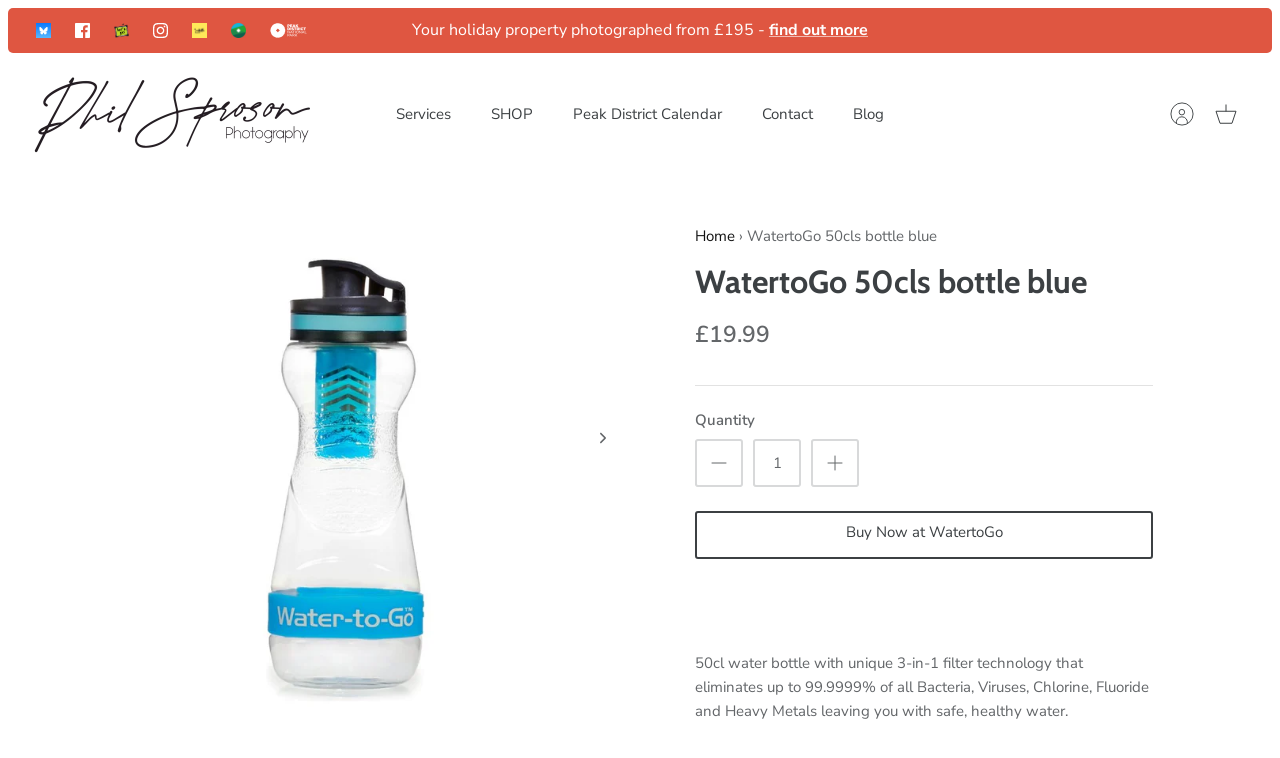

--- FILE ---
content_type: text/html; charset=utf-8
request_url: https://philsprosonphotography.com/products/watertogo-50cls-bottle-blue
body_size: 65702
content:
<!DOCTYPE html><html lang="en" dir="ltr">
<head>

    <!-- disable right mouse click starts -->
    <script>
    /* don't expect this to work on older ie */
    window.oncontextmenu = function () { return false; }
    </script>
    <!-- disable right mouse click ends -->

  
  <!-- Mode 1.1.0 -->

  <title>WatertoGo 50cls bottle blue - Phil Sproson Photography</title>

  <link rel="preload" href="//philsprosonphotography.com/cdn/shop/t/6/assets/styles.css?v=120601452637784470311747937168" as="style">
  <meta charset="utf-8" />
<meta name="viewport" content="width=device-width,initial-scale=1.0" />
<meta http-equiv="X-UA-Compatible" content="IE=edge">

<link rel="preconnect" href="https://cdn.shopify.com" crossorigin>
<link rel="preconnect" href="https://fonts.shopify.com" crossorigin>
<link rel="preconnect" href="https://monorail-edge.shopifysvc.com"><link rel="preload" as="font" href="//philsprosonphotography.com/cdn/fonts/nunito_sans/nunitosans_n4.0276fe080df0ca4e6a22d9cb55aed3ed5ba6b1da.woff2" type="font/woff2" crossorigin><link rel="preload" as="font" href="//philsprosonphotography.com/cdn/fonts/nunito_sans/nunitosans_n7.25d963ed46da26098ebeab731e90d8802d989fa5.woff2" type="font/woff2" crossorigin><link rel="preload" as="font" href="//philsprosonphotography.com/cdn/fonts/nunito_sans/nunitosans_i4.6e408730afac1484cf297c30b0e67c86d17fc586.woff2" type="font/woff2" crossorigin><link rel="preload" as="font" href="//philsprosonphotography.com/cdn/fonts/nunito_sans/nunitosans_i7.8c1124729eec046a321e2424b2acf328c2c12139.woff2" type="font/woff2" crossorigin><link rel="preload" as="font" href="//philsprosonphotography.com/cdn/fonts/nunito_sans/nunitosans_n4.0276fe080df0ca4e6a22d9cb55aed3ed5ba6b1da.woff2" type="font/woff2" crossorigin><link rel="preload" as="font" href="//philsprosonphotography.com/cdn/fonts/cabin/cabin_n7.255204a342bfdbc9ae2017bd4e6a90f8dbb2f561.woff2" type="font/woff2" crossorigin><link rel="preload" as="font" href="//philsprosonphotography.com/cdn/fonts/cabin/cabin_n4.cefc6494a78f87584a6f312fea532919154f66fe.woff2" type="font/woff2" crossorigin><link rel="preload" href="//philsprosonphotography.com/cdn/shop/t/6/assets/vendor.min.js?v=171821347312696842561665876993" as="script">
<link rel="preload" href="//philsprosonphotography.com/cdn/shop/t/6/assets/theme.js?v=141512077328340934491712162242" as="script"><link rel="canonical" href="https://philsprosonphotography.com/products/watertogo-50cls-bottle-blue" /><link rel="icon" href="//philsprosonphotography.com/cdn/shop/files/psp-favicon.png?crop=center&height=48&v=1641023119&width=48" type="image/png"><meta name="description" content="Buy WatertoGo 50cls bottle blue for only £19.99 at Phil Sproson Photography!">
<link rel="preload" as="font" href="//philsprosonphotography.com/cdn/fonts/nunito_sans/nunitosans_n6.6e9464eba570101a53130c8130a9e17a8eb55c21.woff2" type="font/woff2" crossorigin><style>
    @font-face {
  font-family: "Nunito Sans";
  font-weight: 400;
  font-style: normal;
  font-display: fallback;
  src: url("//philsprosonphotography.com/cdn/fonts/nunito_sans/nunitosans_n4.0276fe080df0ca4e6a22d9cb55aed3ed5ba6b1da.woff2") format("woff2"),
       url("//philsprosonphotography.com/cdn/fonts/nunito_sans/nunitosans_n4.b4964bee2f5e7fd9c3826447e73afe2baad607b7.woff") format("woff");
}

    @font-face {
  font-family: "Nunito Sans";
  font-weight: 700;
  font-style: normal;
  font-display: fallback;
  src: url("//philsprosonphotography.com/cdn/fonts/nunito_sans/nunitosans_n7.25d963ed46da26098ebeab731e90d8802d989fa5.woff2") format("woff2"),
       url("//philsprosonphotography.com/cdn/fonts/nunito_sans/nunitosans_n7.d32e3219b3d2ec82285d3027bd673efc61a996c8.woff") format("woff");
}

    @font-face {
  font-family: "Nunito Sans";
  font-weight: 600;
  font-style: normal;
  font-display: fallback;
  src: url("//philsprosonphotography.com/cdn/fonts/nunito_sans/nunitosans_n6.6e9464eba570101a53130c8130a9e17a8eb55c21.woff2") format("woff2"),
       url("//philsprosonphotography.com/cdn/fonts/nunito_sans/nunitosans_n6.25a0ac0c0a8a26038c7787054dd6058dfbc20fa8.woff") format("woff");
}

    @font-face {
  font-family: "Nunito Sans";
  font-weight: 500;
  font-style: normal;
  font-display: fallback;
  src: url("//philsprosonphotography.com/cdn/fonts/nunito_sans/nunitosans_n5.6fc0ed1feb3fc393c40619f180fc49c4d0aae0db.woff2") format("woff2"),
       url("//philsprosonphotography.com/cdn/fonts/nunito_sans/nunitosans_n5.2c84830b46099cbcc1095f30e0957b88b914e50a.woff") format("woff");
}

    @font-face {
  font-family: "Nunito Sans";
  font-weight: 400;
  font-style: italic;
  font-display: fallback;
  src: url("//philsprosonphotography.com/cdn/fonts/nunito_sans/nunitosans_i4.6e408730afac1484cf297c30b0e67c86d17fc586.woff2") format("woff2"),
       url("//philsprosonphotography.com/cdn/fonts/nunito_sans/nunitosans_i4.c9b6dcbfa43622b39a5990002775a8381942ae38.woff") format("woff");
}

    @font-face {
  font-family: "Nunito Sans";
  font-weight: 700;
  font-style: italic;
  font-display: fallback;
  src: url("//philsprosonphotography.com/cdn/fonts/nunito_sans/nunitosans_i7.8c1124729eec046a321e2424b2acf328c2c12139.woff2") format("woff2"),
       url("//philsprosonphotography.com/cdn/fonts/nunito_sans/nunitosans_i7.af4cda04357273e0996d21184432bcb14651a64d.woff") format("woff");
}

    @font-face {
  font-family: Cabin;
  font-weight: 700;
  font-style: normal;
  font-display: fallback;
  src: url("//philsprosonphotography.com/cdn/fonts/cabin/cabin_n7.255204a342bfdbc9ae2017bd4e6a90f8dbb2f561.woff2") format("woff2"),
       url("//philsprosonphotography.com/cdn/fonts/cabin/cabin_n7.e2afa22a0d0f4b64da3569c990897429d40ff5c0.woff") format("woff");
}

    @font-face {
  font-family: Cabin;
  font-weight: 400;
  font-style: normal;
  font-display: fallback;
  src: url("//philsprosonphotography.com/cdn/fonts/cabin/cabin_n4.cefc6494a78f87584a6f312fea532919154f66fe.woff2") format("woff2"),
       url("//philsprosonphotography.com/cdn/fonts/cabin/cabin_n4.8c16611b00f59d27f4b27ce4328dfe514ce77517.woff") format("woff");
}

    @font-face {
  font-family: "Nunito Sans";
  font-weight: 400;
  font-style: normal;
  font-display: fallback;
  src: url("//philsprosonphotography.com/cdn/fonts/nunito_sans/nunitosans_n4.0276fe080df0ca4e6a22d9cb55aed3ed5ba6b1da.woff2") format("woff2"),
       url("//philsprosonphotography.com/cdn/fonts/nunito_sans/nunitosans_n4.b4964bee2f5e7fd9c3826447e73afe2baad607b7.woff") format("woff");
}

    @font-face {
  font-family: "Nunito Sans";
  font-weight: 600;
  font-style: normal;
  font-display: fallback;
  src: url("//philsprosonphotography.com/cdn/fonts/nunito_sans/nunitosans_n6.6e9464eba570101a53130c8130a9e17a8eb55c21.woff2") format("woff2"),
       url("//philsprosonphotography.com/cdn/fonts/nunito_sans/nunitosans_n6.25a0ac0c0a8a26038c7787054dd6058dfbc20fa8.woff") format("woff");
}

  </style>

  <meta property="og:site_name" content="Phil Sproson Photography">
<meta property="og:url" content="https://philsprosonphotography.com/products/watertogo-50cls-bottle-blue">
<meta property="og:title" content="WatertoGo 50cls bottle blue - Phil Sproson Photography">
<meta property="og:type" content="product">
<meta property="og:description" content="Buy WatertoGo 50cls bottle blue for only £19.99 at Phil Sproson Photography!"><meta property="og:image" content="http://philsprosonphotography.com/cdn/shop/products/watertogo-50cls-bottle-blue-562427_1200x1200.jpg?v=1686851006">
  <meta property="og:image:secure_url" content="https://philsprosonphotography.com/cdn/shop/products/watertogo-50cls-bottle-blue-562427_1200x1200.jpg?v=1686851006">
  <meta property="og:image:width" content="1000">
  <meta property="og:image:height" content="1000"><meta property="og:price:amount" content="19.99">
  <meta property="og:price:currency" content="GBP"><meta name="twitter:site" content="@https://bsky.app/profile/philsprosonphoto.bsky.social"><meta name="twitter:card" content="summary_large_image">
<meta name="twitter:title" content="WatertoGo 50cls bottle blue - Phil Sproson Photography">
<meta name="twitter:description" content="Buy WatertoGo 50cls bottle blue for only £19.99 at Phil Sproson Photography!">


  <link href="//philsprosonphotography.com/cdn/shop/t/6/assets/styles.css?v=120601452637784470311747937168" rel="stylesheet" type="text/css" media="all" />
<script>
    window.theme = window.theme || {};
    theme.money_format_with_product_code_preference = "£{{amount}}";
    theme.money_format = "£{{amount}}";
    theme.strings = {
      previous: "Previous",
      next: "Next",
      addressError: "Error looking up that address",
      addressNoResults: "No results for that address",
      addressQueryLimit: "You have exceeded the Google API usage limit. Consider upgrading to a \u003ca href=\"https:\/\/developers.google.com\/maps\/premium\/usage-limits\"\u003ePremium Plan\u003c\/a\u003e.",
      authError: "There was a problem authenticating your Google Maps API Key.",
      icon_labels_left: "Left",
      icon_labels_right: "Right",
      icon_labels_down: "Down",
      icon_labels_close: "Close",
      icon_labels_plus: "Plus",
      imageSlider: "Image slider",
      cart_terms_confirmation: "You must agree to the terms and conditions before continuing.",
      cart_general_quantity_too_high: "You can only have [QUANTITY] in your cart",
      products_listing_from: "From",
      products_product_add_to_cart: "Add to Cart",
      products_variant_no_stock: "Sold out",
      products_variant_non_existent: "Unavailable",
      products_product_pick_a: "Pick a",
      general_navigation_menu_toggle_aria_label: "Toggle menu",
      general_accessibility_labels_close: "Close",
      products_product_added_to_cart: "Added to cart",
      general_quick_search_pages: "Pages",
      general_quick_search_no_results: "Sorry, we couldn\u0026#39;t find any results"
    };
    theme.routes = {
      search_url: '/search',
      cart_url: '/cart',
      cart_add_url: '/cart/add.js',
      cart_change_url: '/cart/change.js',
      cart_update_url: '/cart/update.js',
      predictive_search_url: '/search/suggest'
    };
    theme.settings = {
      cart_type: "page",
      quickbuy_style: "button-quick-add",
      quickbuy_visibility: "hover",
      avoid_orphans: true,
      qb_enable_sticky_cols: true
    };
    document.documentElement.classList.add('js');

    theme.enqueueStyleUpdateQueue = [];
    theme.enqueueStyleUpdateTimeoutId = null;
    theme.enqueueStyleUpdate = (cb) => {
      clearTimeout(theme.enqueueStyleUpdateTimeoutId);
      theme.enqueueStyleUpdateQueue.push(cb);
      theme.enqueueStyleUpdateTimeoutId = setTimeout(() => {
        while (theme.enqueueStyleUpdateQueue.length > 0) {
          theme.enqueueStyleUpdateQueue.pop()();
        }
      }, 0);
    }
  </script>

  <script src="//philsprosonphotography.com/cdn/shop/t/6/assets/vendor.min.js?v=171821347312696842561665876993" defer></script>
  <script src="//philsprosonphotography.com/cdn/shop/t/6/assets/theme.js?v=141512077328340934491712162242" defer></script>

  <!-- OutlinkStickyBtn CODE Start --><!-- OutlinkStickyBtn END --><script>window.performance && window.performance.mark && window.performance.mark('shopify.content_for_header.start');</script><meta name="google-site-verification" content="KLYrcn-2c8ISEZ38qOVLImxIY7aWxCl7kGTrrSPPE_M">
<meta name="facebook-domain-verification" content="u0obixmwi7oazwqukutqutqkpu0jzp">
<meta id="shopify-digital-wallet" name="shopify-digital-wallet" content="/61829906669/digital_wallets/dialog">
<meta name="shopify-checkout-api-token" content="89d6d634a6eafe1d3cff91315ba5485d">
<meta id="in-context-paypal-metadata" data-shop-id="61829906669" data-venmo-supported="false" data-environment="production" data-locale="en_US" data-paypal-v4="true" data-currency="GBP">
<link rel="alternate" type="application/json+oembed" href="https://philsprosonphotography.com/products/watertogo-50cls-bottle-blue.oembed">
<script async="async" src="/checkouts/internal/preloads.js?locale=en-GB"></script>
<link rel="preconnect" href="https://shop.app" crossorigin="anonymous">
<script async="async" src="https://shop.app/checkouts/internal/preloads.js?locale=en-GB&shop_id=61829906669" crossorigin="anonymous"></script>
<script id="apple-pay-shop-capabilities" type="application/json">{"shopId":61829906669,"countryCode":"GB","currencyCode":"GBP","merchantCapabilities":["supports3DS"],"merchantId":"gid:\/\/shopify\/Shop\/61829906669","merchantName":"Phil Sproson Photography","requiredBillingContactFields":["postalAddress","email"],"requiredShippingContactFields":["postalAddress","email"],"shippingType":"shipping","supportedNetworks":["visa","maestro","masterCard","amex","discover","elo"],"total":{"type":"pending","label":"Phil Sproson Photography","amount":"1.00"},"shopifyPaymentsEnabled":true,"supportsSubscriptions":true}</script>
<script id="shopify-features" type="application/json">{"accessToken":"89d6d634a6eafe1d3cff91315ba5485d","betas":["rich-media-storefront-analytics"],"domain":"philsprosonphotography.com","predictiveSearch":true,"shopId":61829906669,"locale":"en"}</script>
<script>var Shopify = Shopify || {};
Shopify.shop = "peak-district-photography.myshopify.com";
Shopify.locale = "en";
Shopify.currency = {"active":"GBP","rate":"1.0"};
Shopify.country = "GB";
Shopify.theme = {"name":"NEW-PSP","id":135771619565,"schema_name":"Mode","schema_version":"1.1.0","theme_store_id":null,"role":"main"};
Shopify.theme.handle = "null";
Shopify.theme.style = {"id":null,"handle":null};
Shopify.cdnHost = "philsprosonphotography.com/cdn";
Shopify.routes = Shopify.routes || {};
Shopify.routes.root = "/";</script>
<script type="module">!function(o){(o.Shopify=o.Shopify||{}).modules=!0}(window);</script>
<script>!function(o){function n(){var o=[];function n(){o.push(Array.prototype.slice.apply(arguments))}return n.q=o,n}var t=o.Shopify=o.Shopify||{};t.loadFeatures=n(),t.autoloadFeatures=n()}(window);</script>
<script>
  window.ShopifyPay = window.ShopifyPay || {};
  window.ShopifyPay.apiHost = "shop.app\/pay";
  window.ShopifyPay.redirectState = null;
</script>
<script id="shop-js-analytics" type="application/json">{"pageType":"product"}</script>
<script defer="defer" async type="module" src="//philsprosonphotography.com/cdn/shopifycloud/shop-js/modules/v2/client.init-shop-cart-sync_WVOgQShq.en.esm.js"></script>
<script defer="defer" async type="module" src="//philsprosonphotography.com/cdn/shopifycloud/shop-js/modules/v2/chunk.common_C_13GLB1.esm.js"></script>
<script defer="defer" async type="module" src="//philsprosonphotography.com/cdn/shopifycloud/shop-js/modules/v2/chunk.modal_CLfMGd0m.esm.js"></script>
<script type="module">
  await import("//philsprosonphotography.com/cdn/shopifycloud/shop-js/modules/v2/client.init-shop-cart-sync_WVOgQShq.en.esm.js");
await import("//philsprosonphotography.com/cdn/shopifycloud/shop-js/modules/v2/chunk.common_C_13GLB1.esm.js");
await import("//philsprosonphotography.com/cdn/shopifycloud/shop-js/modules/v2/chunk.modal_CLfMGd0m.esm.js");

  window.Shopify.SignInWithShop?.initShopCartSync?.({"fedCMEnabled":true,"windoidEnabled":true});

</script>
<script defer="defer" async type="module" src="//philsprosonphotography.com/cdn/shopifycloud/shop-js/modules/v2/client.payment-terms_BWmiNN46.en.esm.js"></script>
<script defer="defer" async type="module" src="//philsprosonphotography.com/cdn/shopifycloud/shop-js/modules/v2/chunk.common_C_13GLB1.esm.js"></script>
<script defer="defer" async type="module" src="//philsprosonphotography.com/cdn/shopifycloud/shop-js/modules/v2/chunk.modal_CLfMGd0m.esm.js"></script>
<script type="module">
  await import("//philsprosonphotography.com/cdn/shopifycloud/shop-js/modules/v2/client.payment-terms_BWmiNN46.en.esm.js");
await import("//philsprosonphotography.com/cdn/shopifycloud/shop-js/modules/v2/chunk.common_C_13GLB1.esm.js");
await import("//philsprosonphotography.com/cdn/shopifycloud/shop-js/modules/v2/chunk.modal_CLfMGd0m.esm.js");

  
</script>
<script>
  window.Shopify = window.Shopify || {};
  if (!window.Shopify.featureAssets) window.Shopify.featureAssets = {};
  window.Shopify.featureAssets['shop-js'] = {"shop-cart-sync":["modules/v2/client.shop-cart-sync_DuR37GeY.en.esm.js","modules/v2/chunk.common_C_13GLB1.esm.js","modules/v2/chunk.modal_CLfMGd0m.esm.js"],"init-fed-cm":["modules/v2/client.init-fed-cm_BucUoe6W.en.esm.js","modules/v2/chunk.common_C_13GLB1.esm.js","modules/v2/chunk.modal_CLfMGd0m.esm.js"],"shop-toast-manager":["modules/v2/client.shop-toast-manager_B0JfrpKj.en.esm.js","modules/v2/chunk.common_C_13GLB1.esm.js","modules/v2/chunk.modal_CLfMGd0m.esm.js"],"init-shop-cart-sync":["modules/v2/client.init-shop-cart-sync_WVOgQShq.en.esm.js","modules/v2/chunk.common_C_13GLB1.esm.js","modules/v2/chunk.modal_CLfMGd0m.esm.js"],"shop-button":["modules/v2/client.shop-button_B_U3bv27.en.esm.js","modules/v2/chunk.common_C_13GLB1.esm.js","modules/v2/chunk.modal_CLfMGd0m.esm.js"],"init-windoid":["modules/v2/client.init-windoid_DuP9q_di.en.esm.js","modules/v2/chunk.common_C_13GLB1.esm.js","modules/v2/chunk.modal_CLfMGd0m.esm.js"],"shop-cash-offers":["modules/v2/client.shop-cash-offers_BmULhtno.en.esm.js","modules/v2/chunk.common_C_13GLB1.esm.js","modules/v2/chunk.modal_CLfMGd0m.esm.js"],"pay-button":["modules/v2/client.pay-button_CrPSEbOK.en.esm.js","modules/v2/chunk.common_C_13GLB1.esm.js","modules/v2/chunk.modal_CLfMGd0m.esm.js"],"init-customer-accounts":["modules/v2/client.init-customer-accounts_jNk9cPYQ.en.esm.js","modules/v2/client.shop-login-button_DJ5ldayH.en.esm.js","modules/v2/chunk.common_C_13GLB1.esm.js","modules/v2/chunk.modal_CLfMGd0m.esm.js"],"avatar":["modules/v2/client.avatar_BTnouDA3.en.esm.js"],"checkout-modal":["modules/v2/client.checkout-modal_pBPyh9w8.en.esm.js","modules/v2/chunk.common_C_13GLB1.esm.js","modules/v2/chunk.modal_CLfMGd0m.esm.js"],"init-shop-for-new-customer-accounts":["modules/v2/client.init-shop-for-new-customer-accounts_BUoCy7a5.en.esm.js","modules/v2/client.shop-login-button_DJ5ldayH.en.esm.js","modules/v2/chunk.common_C_13GLB1.esm.js","modules/v2/chunk.modal_CLfMGd0m.esm.js"],"init-customer-accounts-sign-up":["modules/v2/client.init-customer-accounts-sign-up_CnczCz9H.en.esm.js","modules/v2/client.shop-login-button_DJ5ldayH.en.esm.js","modules/v2/chunk.common_C_13GLB1.esm.js","modules/v2/chunk.modal_CLfMGd0m.esm.js"],"init-shop-email-lookup-coordinator":["modules/v2/client.init-shop-email-lookup-coordinator_CzjY5t9o.en.esm.js","modules/v2/chunk.common_C_13GLB1.esm.js","modules/v2/chunk.modal_CLfMGd0m.esm.js"],"shop-follow-button":["modules/v2/client.shop-follow-button_CsYC63q7.en.esm.js","modules/v2/chunk.common_C_13GLB1.esm.js","modules/v2/chunk.modal_CLfMGd0m.esm.js"],"shop-login-button":["modules/v2/client.shop-login-button_DJ5ldayH.en.esm.js","modules/v2/chunk.common_C_13GLB1.esm.js","modules/v2/chunk.modal_CLfMGd0m.esm.js"],"shop-login":["modules/v2/client.shop-login_B9ccPdmx.en.esm.js","modules/v2/chunk.common_C_13GLB1.esm.js","modules/v2/chunk.modal_CLfMGd0m.esm.js"],"lead-capture":["modules/v2/client.lead-capture_D0K_KgYb.en.esm.js","modules/v2/chunk.common_C_13GLB1.esm.js","modules/v2/chunk.modal_CLfMGd0m.esm.js"],"payment-terms":["modules/v2/client.payment-terms_BWmiNN46.en.esm.js","modules/v2/chunk.common_C_13GLB1.esm.js","modules/v2/chunk.modal_CLfMGd0m.esm.js"]};
</script>
<script>(function() {
  var isLoaded = false;
  function asyncLoad() {
    if (isLoaded) return;
    isLoaded = true;
    var urls = ["https:\/\/d23dclunsivw3h.cloudfront.net\/redirect-app.js?shop=peak-district-photography.myshopify.com","https:\/\/cdn.shopify.com\/s\/files\/1\/0618\/2990\/6669\/t\/6\/assets\/outlink-masking.js?v=1674053375\u0026shop=peak-district-photography.myshopify.com","\/\/cdn.shopify.com\/proxy\/dd538345dcba2293a5d30f432ce6a3407a9bd30ec5b9faf2cd5f2b158f7c2ad3\/app.ardalio.com\/shopify\/5\/2158221\/wts7.js?shop=peak-district-photography.myshopify.com\u0026sp-cache-control=cHVibGljLCBtYXgtYWdlPTkwMA","https:\/\/cdn.pushalert.co\/integrate_cd3ca23d7347a206be6a57e548d1d8d7.js?shop=peak-district-photography.myshopify.com"];
    for (var i = 0; i < urls.length; i++) {
      var s = document.createElement('script');
      s.type = 'text/javascript';
      s.async = true;
      s.src = urls[i];
      var x = document.getElementsByTagName('script')[0];
      x.parentNode.insertBefore(s, x);
    }
  };
  if(window.attachEvent) {
    window.attachEvent('onload', asyncLoad);
  } else {
    window.addEventListener('load', asyncLoad, false);
  }
})();</script>
<script id="__st">var __st={"a":61829906669,"offset":0,"reqid":"62610047-b927-483d-89c7-1c3f5b50b955-1769581988","pageurl":"philsprosonphotography.com\/products\/watertogo-50cls-bottle-blue","u":"b9fc2f14d9f9","p":"product","rtyp":"product","rid":8185202442477};</script>
<script>window.ShopifyPaypalV4VisibilityTracking = true;</script>
<script id="captcha-bootstrap">!function(){'use strict';const t='contact',e='account',n='new_comment',o=[[t,t],['blogs',n],['comments',n],[t,'customer']],c=[[e,'customer_login'],[e,'guest_login'],[e,'recover_customer_password'],[e,'create_customer']],r=t=>t.map((([t,e])=>`form[action*='/${t}']:not([data-nocaptcha='true']) input[name='form_type'][value='${e}']`)).join(','),a=t=>()=>t?[...document.querySelectorAll(t)].map((t=>t.form)):[];function s(){const t=[...o],e=r(t);return a(e)}const i='password',u='form_key',d=['recaptcha-v3-token','g-recaptcha-response','h-captcha-response',i],f=()=>{try{return window.sessionStorage}catch{return}},m='__shopify_v',_=t=>t.elements[u];function p(t,e,n=!1){try{const o=window.sessionStorage,c=JSON.parse(o.getItem(e)),{data:r}=function(t){const{data:e,action:n}=t;return t[m]||n?{data:e,action:n}:{data:t,action:n}}(c);for(const[e,n]of Object.entries(r))t.elements[e]&&(t.elements[e].value=n);n&&o.removeItem(e)}catch(o){console.error('form repopulation failed',{error:o})}}const l='form_type',E='cptcha';function T(t){t.dataset[E]=!0}const w=window,h=w.document,L='Shopify',v='ce_forms',y='captcha';let A=!1;((t,e)=>{const n=(g='f06e6c50-85a8-45c8-87d0-21a2b65856fe',I='https://cdn.shopify.com/shopifycloud/storefront-forms-hcaptcha/ce_storefront_forms_captcha_hcaptcha.v1.5.2.iife.js',D={infoText:'Protected by hCaptcha',privacyText:'Privacy',termsText:'Terms'},(t,e,n)=>{const o=w[L][v],c=o.bindForm;if(c)return c(t,g,e,D).then(n);var r;o.q.push([[t,g,e,D],n]),r=I,A||(h.body.append(Object.assign(h.createElement('script'),{id:'captcha-provider',async:!0,src:r})),A=!0)});var g,I,D;w[L]=w[L]||{},w[L][v]=w[L][v]||{},w[L][v].q=[],w[L][y]=w[L][y]||{},w[L][y].protect=function(t,e){n(t,void 0,e),T(t)},Object.freeze(w[L][y]),function(t,e,n,w,h,L){const[v,y,A,g]=function(t,e,n){const i=e?o:[],u=t?c:[],d=[...i,...u],f=r(d),m=r(i),_=r(d.filter((([t,e])=>n.includes(e))));return[a(f),a(m),a(_),s()]}(w,h,L),I=t=>{const e=t.target;return e instanceof HTMLFormElement?e:e&&e.form},D=t=>v().includes(t);t.addEventListener('submit',(t=>{const e=I(t);if(!e)return;const n=D(e)&&!e.dataset.hcaptchaBound&&!e.dataset.recaptchaBound,o=_(e),c=g().includes(e)&&(!o||!o.value);(n||c)&&t.preventDefault(),c&&!n&&(function(t){try{if(!f())return;!function(t){const e=f();if(!e)return;const n=_(t);if(!n)return;const o=n.value;o&&e.removeItem(o)}(t);const e=Array.from(Array(32),(()=>Math.random().toString(36)[2])).join('');!function(t,e){_(t)||t.append(Object.assign(document.createElement('input'),{type:'hidden',name:u})),t.elements[u].value=e}(t,e),function(t,e){const n=f();if(!n)return;const o=[...t.querySelectorAll(`input[type='${i}']`)].map((({name:t})=>t)),c=[...d,...o],r={};for(const[a,s]of new FormData(t).entries())c.includes(a)||(r[a]=s);n.setItem(e,JSON.stringify({[m]:1,action:t.action,data:r}))}(t,e)}catch(e){console.error('failed to persist form',e)}}(e),e.submit())}));const S=(t,e)=>{t&&!t.dataset[E]&&(n(t,e.some((e=>e===t))),T(t))};for(const o of['focusin','change'])t.addEventListener(o,(t=>{const e=I(t);D(e)&&S(e,y())}));const B=e.get('form_key'),M=e.get(l),P=B&&M;t.addEventListener('DOMContentLoaded',(()=>{const t=y();if(P)for(const e of t)e.elements[l].value===M&&p(e,B);[...new Set([...A(),...v().filter((t=>'true'===t.dataset.shopifyCaptcha))])].forEach((e=>S(e,t)))}))}(h,new URLSearchParams(w.location.search),n,t,e,['guest_login'])})(!0,!0)}();</script>
<script integrity="sha256-4kQ18oKyAcykRKYeNunJcIwy7WH5gtpwJnB7kiuLZ1E=" data-source-attribution="shopify.loadfeatures" defer="defer" src="//philsprosonphotography.com/cdn/shopifycloud/storefront/assets/storefront/load_feature-a0a9edcb.js" crossorigin="anonymous"></script>
<script crossorigin="anonymous" defer="defer" src="//philsprosonphotography.com/cdn/shopifycloud/storefront/assets/shopify_pay/storefront-65b4c6d7.js?v=20250812"></script>
<script data-source-attribution="shopify.dynamic_checkout.dynamic.init">var Shopify=Shopify||{};Shopify.PaymentButton=Shopify.PaymentButton||{isStorefrontPortableWallets:!0,init:function(){window.Shopify.PaymentButton.init=function(){};var t=document.createElement("script");t.src="https://philsprosonphotography.com/cdn/shopifycloud/portable-wallets/latest/portable-wallets.en.js",t.type="module",document.head.appendChild(t)}};
</script>
<script data-source-attribution="shopify.dynamic_checkout.buyer_consent">
  function portableWalletsHideBuyerConsent(e){var t=document.getElementById("shopify-buyer-consent"),n=document.getElementById("shopify-subscription-policy-button");t&&n&&(t.classList.add("hidden"),t.setAttribute("aria-hidden","true"),n.removeEventListener("click",e))}function portableWalletsShowBuyerConsent(e){var t=document.getElementById("shopify-buyer-consent"),n=document.getElementById("shopify-subscription-policy-button");t&&n&&(t.classList.remove("hidden"),t.removeAttribute("aria-hidden"),n.addEventListener("click",e))}window.Shopify?.PaymentButton&&(window.Shopify.PaymentButton.hideBuyerConsent=portableWalletsHideBuyerConsent,window.Shopify.PaymentButton.showBuyerConsent=portableWalletsShowBuyerConsent);
</script>
<script>
  function portableWalletsCleanup(e){e&&e.src&&console.error("Failed to load portable wallets script "+e.src);var t=document.querySelectorAll("shopify-accelerated-checkout .shopify-payment-button__skeleton, shopify-accelerated-checkout-cart .wallet-cart-button__skeleton"),e=document.getElementById("shopify-buyer-consent");for(let e=0;e<t.length;e++)t[e].remove();e&&e.remove()}function portableWalletsNotLoadedAsModule(e){e instanceof ErrorEvent&&"string"==typeof e.message&&e.message.includes("import.meta")&&"string"==typeof e.filename&&e.filename.includes("portable-wallets")&&(window.removeEventListener("error",portableWalletsNotLoadedAsModule),window.Shopify.PaymentButton.failedToLoad=e,"loading"===document.readyState?document.addEventListener("DOMContentLoaded",window.Shopify.PaymentButton.init):window.Shopify.PaymentButton.init())}window.addEventListener("error",portableWalletsNotLoadedAsModule);
</script>

<script type="module" src="https://philsprosonphotography.com/cdn/shopifycloud/portable-wallets/latest/portable-wallets.en.js" onError="portableWalletsCleanup(this)" crossorigin="anonymous"></script>
<script nomodule>
  document.addEventListener("DOMContentLoaded", portableWalletsCleanup);
</script>

<link id="shopify-accelerated-checkout-styles" rel="stylesheet" media="screen" href="https://philsprosonphotography.com/cdn/shopifycloud/portable-wallets/latest/accelerated-checkout-backwards-compat.css" crossorigin="anonymous">
<style id="shopify-accelerated-checkout-cart">
        #shopify-buyer-consent {
  margin-top: 1em;
  display: inline-block;
  width: 100%;
}

#shopify-buyer-consent.hidden {
  display: none;
}

#shopify-subscription-policy-button {
  background: none;
  border: none;
  padding: 0;
  text-decoration: underline;
  font-size: inherit;
  cursor: pointer;
}

#shopify-subscription-policy-button::before {
  box-shadow: none;
}

      </style>

<script>window.performance && window.performance.mark && window.performance.mark('shopify.content_for_header.end');</script><script type="text/javascript">
  window.Rivo = window.Rivo || {};
  window.Rivo.common = window.Rivo.common || {};
  window.Rivo.common.shop = {
    permanent_domain: 'peak-district-photography.myshopify.com',
    currency: "GBP",
    money_format: "£{{amount}}",
    id: 61829906669
  };
  

  window.Rivo.common.template = 'product';
  window.Rivo.common.cart = {};
  window.Rivo.common.vapid_public_key = "BJuXCmrtTK335SuczdNVYrGVtP_WXn4jImChm49st7K7z7e8gxSZUKk4DhUpk8j2Xpiw5G4-ylNbMKLlKkUEU98=";
  window.Rivo.global_config = {"asset_urls":{"loy":{"api_js":"https:\/\/cdn.shopify.com\/s\/files\/1\/0194\/1736\/6592\/t\/1\/assets\/ba_rivo_api.js?v=1700287046","init_js":"https:\/\/cdn.shopify.com\/s\/files\/1\/0194\/1736\/6592\/t\/1\/assets\/ba_loy_init.js?v=1700287037","referrals_js":"https:\/\/cdn.shopify.com\/s\/files\/1\/0194\/1736\/6592\/t\/1\/assets\/ba_loy_referrals.js?v=1700287042","referrals_css":"https:\/\/cdn.shopify.com\/s\/files\/1\/0194\/1736\/6592\/t\/1\/assets\/ba_loy_referrals.css?v=1700287043","widget_js":"https:\/\/cdn.shopify.com\/s\/files\/1\/0194\/1736\/6592\/t\/1\/assets\/ba_loy_widget.js?v=1700287038","widget_css":"https:\/\/cdn.shopify.com\/s\/files\/1\/0194\/1736\/6592\/t\/1\/assets\/ba_loy_widget.css?v=1692840875","page_init_js":"https:\/\/cdn.shopify.com\/s\/files\/1\/0194\/1736\/6592\/t\/1\/assets\/ba_loy_page_init.js?v=1700287039","page_widget_js":"https:\/\/cdn.shopify.com\/s\/files\/1\/0194\/1736\/6592\/t\/1\/assets\/ba_loy_page_widget.js?v=1700287041","page_widget_css":"https:\/\/cdn.shopify.com\/s\/files\/1\/0194\/1736\/6592\/t\/1\/assets\/ba_loy_page.css?v=1693059047","page_preview_js":"\/assets\/msg\/loy_page_preview.js"},"rev":{"init_js":"https:\/\/cdn.shopify.com\/s\/files\/1\/0194\/1736\/6592\/t\/1\/assets\/ba_rev_init.js?v=1696816761","display_js":"https:\/\/cdn.shopify.com\/s\/files\/1\/0194\/1736\/6592\/t\/1\/assets\/ba_rev_display.js?v=1696816764","modal_js":"https:\/\/cdn.shopify.com\/s\/files\/1\/0194\/1736\/6592\/t\/1\/assets\/ba_rev_modal.js?v=1696816762","widget_css":"https:\/\/cdn.shopify.com\/s\/files\/1\/0194\/1736\/6592\/t\/1\/assets\/ba_rev_widget.css?v=1680320455","modal_css":"https:\/\/cdn.shopify.com\/s\/files\/1\/0194\/1736\/6592\/t\/1\/assets\/ba_rev_modal.css?v=1680295707"},"pu":{"init_js":"https:\/\/cdn.shopify.com\/s\/files\/1\/0194\/1736\/6592\/t\/1\/assets\/ba_pu_init.js?v=1635877170"},"widgets":{"init_js":"https:\/\/cdn.shopify.com\/s\/files\/1\/0194\/1736\/6592\/t\/1\/assets\/ba_widget_init.js?v=1693880958","modal_js":"https:\/\/cdn.shopify.com\/s\/files\/1\/0194\/1736\/6592\/t\/1\/assets\/ba_widget_modal.js?v=1693880960","modal_css":"https:\/\/cdn.shopify.com\/s\/files\/1\/0194\/1736\/6592\/t\/1\/assets\/ba_widget_modal.css?v=1654723622"},"forms":{"init_js":"https:\/\/cdn.shopify.com\/s\/files\/1\/0194\/1736\/6592\/t\/1\/assets\/ba_forms_init.js?v=1700287044","widget_js":"https:\/\/cdn.shopify.com\/s\/files\/1\/0194\/1736\/6592\/t\/1\/assets\/ba_forms_widget.js?v=1700287045","forms_css":"https:\/\/cdn.shopify.com\/s\/files\/1\/0194\/1736\/6592\/t\/1\/assets\/ba_forms.css?v=1691714518"},"global":{"helper_js":"https:\/\/cdn.shopify.com\/s\/files\/1\/0194\/1736\/6592\/t\/1\/assets\/ba_tracking.js?v=1680229884"}},"proxy_paths":{"pop":"\/apps\/ba-pop","app_metrics":"\/apps\/ba-pop\/app_metrics","push_subscription":"\/apps\/ba-pop\/push"},"aat":["pop"],"pv":false,"sts":false,"bam":true,"batc":true,"base_money_format":"£{{amount}}","online_store_version":2,"loy_js_api_enabled":false,"shop":{"name":"Phil Sproson Photography","domain":"philsprosonphotography.com"}};

  
    if (window.Rivo.common.template == 'product'){
      window.Rivo.common.product = {
        id: 8185202442477, price: 1999, handle: "watertogo-50cls-bottle-blue", tags: [],
        available: true, title: "WatertoGo 50cls bottle blue", variants: [{"id":44131730391277,"title":"Default Title","option1":"Default Title","option2":null,"option3":null,"sku":"","requires_shipping":true,"taxable":true,"featured_image":null,"available":true,"name":"WatertoGo 50cls bottle blue","public_title":null,"options":["Default Title"],"price":1999,"weight":0,"compare_at_price":null,"inventory_management":null,"barcode":"","requires_selling_plan":false,"selling_plan_allocations":[]}]
      };
    }
  




    window.Rivo.widgets_config = {"id":23558,"active":false,"frequency_limit_amount":2,"frequency_limit_time_unit":"days","background_image":{"position":"none","widget_background_preview_url":""},"initial_state":{"body":"Sign up and unlock your instant discount code","title":"Get 15% off your order","cta_text":"Claim Discount","show_email":"true","action_text":"Saving...","footer_text":"You can unsubscribe at any time","dismiss_text":"","email_placeholder":"Your Email Address","phone_placeholder":"Phone Number"},"success_state":{"body":"Thanks for subscribing. Copy your discount code and apply to your next order.","title":"Discount Unlocked 🎉","cta_text":"Continue shopping","cta_action":"dismiss","redirect_url":"","open_url_new_tab":"false"},"closed_state":{"action":"show_sticky_bar","font_size":"20","action_text":"GET 15% OFF","display_offset":"300","display_position":"left"},"error_state":{"submit_error":"Sorry, please try again later","invalid_email":"Please enter valid email address!","error_subscribing":"Error subscribing, try again later","already_registered":"You have already registered","invalid_phone_number":"Please enter valid phone number!"},"trigger":{"action":"on_timer","delay_in_seconds":"0"},"colors":{"link_color":"#4FC3F7","sticky_bar_bg":"#C62828","cta_font_color":"#fff","body_font_color":"#000","sticky_bar_text":"#fff","background_color":"#f5f5f5","error_text_color":"#ff2626","title_font_color":"#000","footer_font_color":"#bbb","dismiss_font_color":"#bbb","cta_background_color":"#000","sticky_coupon_bar_bg":"#a5d6a7","error_text_background":"","sticky_coupon_bar_text":"#333333"},"sticky_coupon_bar":{"enabled":"true","message":"Don't forget to use your code"},"display_style":{"font":"Arial","size":"regular","align":"center"},"dismissable":true,"has_background":false,"opt_in_channels":["email"],"rules":[],"widget_css":".powered_by_rivo{\n  display: none;\n}\n.ba_widget_main_design {\n  background: #f5f5f5;\n}\n.ba_widget_content{text-align: center}\n.ba_widget_parent{\n  font-family: Arial;\n}\n.ba_widget_parent.background{\n}\n.ba_widget_left_content{\n}\n.ba_widget_right_content{\n}\n#ba_widget_cta_button:disabled{\n  background: #000cc;\n}\n#ba_widget_cta_button{\n  background: #000;\n  color: #fff;\n}\n#ba_widget_cta_button:after {\n  background: #000e0;\n}\n.ba_initial_state_title, .ba_success_state_title{\n  color: #000;\n}\n.ba_initial_state_body, .ba_success_state_body{\n  color: #000;\n}\n.ba_initial_state_dismiss_text{\n  color: #bbb;\n}\n.ba_initial_state_footer_text, .ba_initial_state_sms_agreement{\n  color: #bbb;\n}\n.ba_widget_error{\n  color: #ff2626;\n  background: ;\n}\n.ba_link_color{\n  color: #4FC3F7;\n}\n","custom_css":null,"logo":null};

</script>


<script type="text/javascript">
  

  //Global snippet for Rivo
  //this is updated automatically - do not edit manually.

  function loadScript(src, defer, done) {
    var js = document.createElement('script');
    js.src = src;
    js.defer = defer;
    js.onload = function(){done();};
    js.onerror = function(){
      done(new Error('Failed to load script ' + src));
    };
    document.head.appendChild(js);
  }

  function browserSupportsAllFeatures() {
    return window.Promise && window.fetch && window.Symbol;
  }

  if (browserSupportsAllFeatures()) {
    main();
  } else {
    loadScript('https://polyfill-fastly.net/v3/polyfill.min.js?features=Promise,fetch', true, main);
  }

  function loadAppScripts(){



      loadScript(window.Rivo.global_config.asset_urls.widgets.init_js, true, function(){});
  }

  function main(err) {
    //isolate the scope
    loadScript(window.Rivo.global_config.asset_urls.global.helper_js, false, loadAppScripts);
  }
</script>


  <!-- "snippets/bookthatapp-widgets.liquid" was not rendered, the associated app was uninstalled -->
<script src="https://cdn.shopify.com/extensions/1f805629-c1d3-44c5-afa0-f2ef641295ef/booster-page-speed-optimizer-1/assets/speed-embed.js" type="text/javascript" defer="defer"></script>
<link href="https://monorail-edge.shopifysvc.com" rel="dns-prefetch">
<script>(function(){if ("sendBeacon" in navigator && "performance" in window) {try {var session_token_from_headers = performance.getEntriesByType('navigation')[0].serverTiming.find(x => x.name == '_s').description;} catch {var session_token_from_headers = undefined;}var session_cookie_matches = document.cookie.match(/_shopify_s=([^;]*)/);var session_token_from_cookie = session_cookie_matches && session_cookie_matches.length === 2 ? session_cookie_matches[1] : "";var session_token = session_token_from_headers || session_token_from_cookie || "";function handle_abandonment_event(e) {var entries = performance.getEntries().filter(function(entry) {return /monorail-edge.shopifysvc.com/.test(entry.name);});if (!window.abandonment_tracked && entries.length === 0) {window.abandonment_tracked = true;var currentMs = Date.now();var navigation_start = performance.timing.navigationStart;var payload = {shop_id: 61829906669,url: window.location.href,navigation_start,duration: currentMs - navigation_start,session_token,page_type: "product"};window.navigator.sendBeacon("https://monorail-edge.shopifysvc.com/v1/produce", JSON.stringify({schema_id: "online_store_buyer_site_abandonment/1.1",payload: payload,metadata: {event_created_at_ms: currentMs,event_sent_at_ms: currentMs}}));}}window.addEventListener('pagehide', handle_abandonment_event);}}());</script>
<script id="web-pixels-manager-setup">(function e(e,d,r,n,o){if(void 0===o&&(o={}),!Boolean(null===(a=null===(i=window.Shopify)||void 0===i?void 0:i.analytics)||void 0===a?void 0:a.replayQueue)){var i,a;window.Shopify=window.Shopify||{};var t=window.Shopify;t.analytics=t.analytics||{};var s=t.analytics;s.replayQueue=[],s.publish=function(e,d,r){return s.replayQueue.push([e,d,r]),!0};try{self.performance.mark("wpm:start")}catch(e){}var l=function(){var e={modern:/Edge?\/(1{2}[4-9]|1[2-9]\d|[2-9]\d{2}|\d{4,})\.\d+(\.\d+|)|Firefox\/(1{2}[4-9]|1[2-9]\d|[2-9]\d{2}|\d{4,})\.\d+(\.\d+|)|Chrom(ium|e)\/(9{2}|\d{3,})\.\d+(\.\d+|)|(Maci|X1{2}).+ Version\/(15\.\d+|(1[6-9]|[2-9]\d|\d{3,})\.\d+)([,.]\d+|)( \(\w+\)|)( Mobile\/\w+|) Safari\/|Chrome.+OPR\/(9{2}|\d{3,})\.\d+\.\d+|(CPU[ +]OS|iPhone[ +]OS|CPU[ +]iPhone|CPU IPhone OS|CPU iPad OS)[ +]+(15[._]\d+|(1[6-9]|[2-9]\d|\d{3,})[._]\d+)([._]\d+|)|Android:?[ /-](13[3-9]|1[4-9]\d|[2-9]\d{2}|\d{4,})(\.\d+|)(\.\d+|)|Android.+Firefox\/(13[5-9]|1[4-9]\d|[2-9]\d{2}|\d{4,})\.\d+(\.\d+|)|Android.+Chrom(ium|e)\/(13[3-9]|1[4-9]\d|[2-9]\d{2}|\d{4,})\.\d+(\.\d+|)|SamsungBrowser\/([2-9]\d|\d{3,})\.\d+/,legacy:/Edge?\/(1[6-9]|[2-9]\d|\d{3,})\.\d+(\.\d+|)|Firefox\/(5[4-9]|[6-9]\d|\d{3,})\.\d+(\.\d+|)|Chrom(ium|e)\/(5[1-9]|[6-9]\d|\d{3,})\.\d+(\.\d+|)([\d.]+$|.*Safari\/(?![\d.]+ Edge\/[\d.]+$))|(Maci|X1{2}).+ Version\/(10\.\d+|(1[1-9]|[2-9]\d|\d{3,})\.\d+)([,.]\d+|)( \(\w+\)|)( Mobile\/\w+|) Safari\/|Chrome.+OPR\/(3[89]|[4-9]\d|\d{3,})\.\d+\.\d+|(CPU[ +]OS|iPhone[ +]OS|CPU[ +]iPhone|CPU IPhone OS|CPU iPad OS)[ +]+(10[._]\d+|(1[1-9]|[2-9]\d|\d{3,})[._]\d+)([._]\d+|)|Android:?[ /-](13[3-9]|1[4-9]\d|[2-9]\d{2}|\d{4,})(\.\d+|)(\.\d+|)|Mobile Safari.+OPR\/([89]\d|\d{3,})\.\d+\.\d+|Android.+Firefox\/(13[5-9]|1[4-9]\d|[2-9]\d{2}|\d{4,})\.\d+(\.\d+|)|Android.+Chrom(ium|e)\/(13[3-9]|1[4-9]\d|[2-9]\d{2}|\d{4,})\.\d+(\.\d+|)|Android.+(UC? ?Browser|UCWEB|U3)[ /]?(15\.([5-9]|\d{2,})|(1[6-9]|[2-9]\d|\d{3,})\.\d+)\.\d+|SamsungBrowser\/(5\.\d+|([6-9]|\d{2,})\.\d+)|Android.+MQ{2}Browser\/(14(\.(9|\d{2,})|)|(1[5-9]|[2-9]\d|\d{3,})(\.\d+|))(\.\d+|)|K[Aa][Ii]OS\/(3\.\d+|([4-9]|\d{2,})\.\d+)(\.\d+|)/},d=e.modern,r=e.legacy,n=navigator.userAgent;return n.match(d)?"modern":n.match(r)?"legacy":"unknown"}(),u="modern"===l?"modern":"legacy",c=(null!=n?n:{modern:"",legacy:""})[u],f=function(e){return[e.baseUrl,"/wpm","/b",e.hashVersion,"modern"===e.buildTarget?"m":"l",".js"].join("")}({baseUrl:d,hashVersion:r,buildTarget:u}),m=function(e){var d=e.version,r=e.bundleTarget,n=e.surface,o=e.pageUrl,i=e.monorailEndpoint;return{emit:function(e){var a=e.status,t=e.errorMsg,s=(new Date).getTime(),l=JSON.stringify({metadata:{event_sent_at_ms:s},events:[{schema_id:"web_pixels_manager_load/3.1",payload:{version:d,bundle_target:r,page_url:o,status:a,surface:n,error_msg:t},metadata:{event_created_at_ms:s}}]});if(!i)return console&&console.warn&&console.warn("[Web Pixels Manager] No Monorail endpoint provided, skipping logging."),!1;try{return self.navigator.sendBeacon.bind(self.navigator)(i,l)}catch(e){}var u=new XMLHttpRequest;try{return u.open("POST",i,!0),u.setRequestHeader("Content-Type","text/plain"),u.send(l),!0}catch(e){return console&&console.warn&&console.warn("[Web Pixels Manager] Got an unhandled error while logging to Monorail."),!1}}}}({version:r,bundleTarget:l,surface:e.surface,pageUrl:self.location.href,monorailEndpoint:e.monorailEndpoint});try{o.browserTarget=l,function(e){var d=e.src,r=e.async,n=void 0===r||r,o=e.onload,i=e.onerror,a=e.sri,t=e.scriptDataAttributes,s=void 0===t?{}:t,l=document.createElement("script"),u=document.querySelector("head"),c=document.querySelector("body");if(l.async=n,l.src=d,a&&(l.integrity=a,l.crossOrigin="anonymous"),s)for(var f in s)if(Object.prototype.hasOwnProperty.call(s,f))try{l.dataset[f]=s[f]}catch(e){}if(o&&l.addEventListener("load",o),i&&l.addEventListener("error",i),u)u.appendChild(l);else{if(!c)throw new Error("Did not find a head or body element to append the script");c.appendChild(l)}}({src:f,async:!0,onload:function(){if(!function(){var e,d;return Boolean(null===(d=null===(e=window.Shopify)||void 0===e?void 0:e.analytics)||void 0===d?void 0:d.initialized)}()){var d=window.webPixelsManager.init(e)||void 0;if(d){var r=window.Shopify.analytics;r.replayQueue.forEach((function(e){var r=e[0],n=e[1],o=e[2];d.publishCustomEvent(r,n,o)})),r.replayQueue=[],r.publish=d.publishCustomEvent,r.visitor=d.visitor,r.initialized=!0}}},onerror:function(){return m.emit({status:"failed",errorMsg:"".concat(f," has failed to load")})},sri:function(e){var d=/^sha384-[A-Za-z0-9+/=]+$/;return"string"==typeof e&&d.test(e)}(c)?c:"",scriptDataAttributes:o}),m.emit({status:"loading"})}catch(e){m.emit({status:"failed",errorMsg:(null==e?void 0:e.message)||"Unknown error"})}}})({shopId: 61829906669,storefrontBaseUrl: "https://philsprosonphotography.com",extensionsBaseUrl: "https://extensions.shopifycdn.com/cdn/shopifycloud/web-pixels-manager",monorailEndpoint: "https://monorail-edge.shopifysvc.com/unstable/produce_batch",surface: "storefront-renderer",enabledBetaFlags: ["2dca8a86"],webPixelsConfigList: [{"id":"2127430011","configuration":"{\"db\":\"5\",\"alias\":\"2158221\"}","eventPayloadVersion":"v1","runtimeContext":"STRICT","scriptVersion":"1410622ac879d59860d2737ca28f6ea5","type":"APP","apiClientId":2387302,"privacyPurposes":["ANALYTICS"],"dataSharingAdjustments":{"protectedCustomerApprovalScopes":["read_customer_address","read_customer_email","read_customer_name","read_customer_personal_data"]}},{"id":"909672827","configuration":"{\"config\":\"{\\\"google_tag_ids\\\":[\\\"AW-828464548\\\",\\\"GT-NNXJPB5\\\",\\\"G-RFKDJ5WSKS\\\"],\\\"target_country\\\":\\\"GB\\\",\\\"gtag_events\\\":[{\\\"type\\\":\\\"search\\\",\\\"action_label\\\":[\\\"AW-828464548\\\/6s4kCNqh_IAYEKS7hYsD\\\",\\\"G-RFKDJ5WSKS\\\"]},{\\\"type\\\":\\\"begin_checkout\\\",\\\"action_label\\\":[\\\"AW-828464548\\\/UQJeCNeh_IAYEKS7hYsD\\\",\\\"G-RFKDJ5WSKS\\\"]},{\\\"type\\\":\\\"view_item\\\",\\\"action_label\\\":[\\\"AW-828464548\\\/UkJnCNGh_IAYEKS7hYsD\\\",\\\"MC-E8N1HJXY6N\\\",\\\"G-RFKDJ5WSKS\\\"]},{\\\"type\\\":\\\"purchase\\\",\\\"action_label\\\":[\\\"AW-828464548\\\/p5V7CM6h_IAYEKS7hYsD\\\",\\\"MC-E8N1HJXY6N\\\",\\\"G-RFKDJ5WSKS\\\"]},{\\\"type\\\":\\\"page_view\\\",\\\"action_label\\\":[\\\"AW-828464548\\\/2027CMuh_IAYEKS7hYsD\\\",\\\"MC-E8N1HJXY6N\\\",\\\"G-RFKDJ5WSKS\\\"]},{\\\"type\\\":\\\"add_payment_info\\\",\\\"action_label\\\":[\\\"AW-828464548\\\/nRVeCN2h_IAYEKS7hYsD\\\",\\\"G-RFKDJ5WSKS\\\"]},{\\\"type\\\":\\\"add_to_cart\\\",\\\"action_label\\\":[\\\"AW-828464548\\\/U8kVCNSh_IAYEKS7hYsD\\\",\\\"G-RFKDJ5WSKS\\\"]}],\\\"enable_monitoring_mode\\\":false}\"}","eventPayloadVersion":"v1","runtimeContext":"OPEN","scriptVersion":"b2a88bafab3e21179ed38636efcd8a93","type":"APP","apiClientId":1780363,"privacyPurposes":[],"dataSharingAdjustments":{"protectedCustomerApprovalScopes":["read_customer_address","read_customer_email","read_customer_name","read_customer_personal_data","read_customer_phone"]}},{"id":"138543341","configuration":"{\"pixel_id\":\"3489410988032851\",\"pixel_type\":\"facebook_pixel\"}","eventPayloadVersion":"v1","runtimeContext":"OPEN","scriptVersion":"ca16bc87fe92b6042fbaa3acc2fbdaa6","type":"APP","apiClientId":2329312,"privacyPurposes":["ANALYTICS","MARKETING","SALE_OF_DATA"],"dataSharingAdjustments":{"protectedCustomerApprovalScopes":["read_customer_address","read_customer_email","read_customer_name","read_customer_personal_data","read_customer_phone"]}},{"id":"shopify-app-pixel","configuration":"{}","eventPayloadVersion":"v1","runtimeContext":"STRICT","scriptVersion":"0450","apiClientId":"shopify-pixel","type":"APP","privacyPurposes":["ANALYTICS","MARKETING"]},{"id":"shopify-custom-pixel","eventPayloadVersion":"v1","runtimeContext":"LAX","scriptVersion":"0450","apiClientId":"shopify-pixel","type":"CUSTOM","privacyPurposes":["ANALYTICS","MARKETING"]}],isMerchantRequest: false,initData: {"shop":{"name":"Phil Sproson Photography","paymentSettings":{"currencyCode":"GBP"},"myshopifyDomain":"peak-district-photography.myshopify.com","countryCode":"GB","storefrontUrl":"https:\/\/philsprosonphotography.com"},"customer":null,"cart":null,"checkout":null,"productVariants":[{"price":{"amount":19.99,"currencyCode":"GBP"},"product":{"title":"WatertoGo 50cls bottle blue","vendor":"watertogo","id":"8185202442477","untranslatedTitle":"WatertoGo 50cls bottle blue","url":"\/products\/watertogo-50cls-bottle-blue","type":"50CL Bottle"},"id":"44131730391277","image":{"src":"\/\/philsprosonphotography.com\/cdn\/shop\/products\/watertogo-50cls-bottle-blue-562427.jpg?v=1686851006"},"sku":"","title":"Default Title","untranslatedTitle":"Default Title"}],"purchasingCompany":null},},"https://philsprosonphotography.com/cdn","fcfee988w5aeb613cpc8e4bc33m6693e112",{"modern":"","legacy":""},{"shopId":"61829906669","storefrontBaseUrl":"https:\/\/philsprosonphotography.com","extensionBaseUrl":"https:\/\/extensions.shopifycdn.com\/cdn\/shopifycloud\/web-pixels-manager","surface":"storefront-renderer","enabledBetaFlags":"[\"2dca8a86\"]","isMerchantRequest":"false","hashVersion":"fcfee988w5aeb613cpc8e4bc33m6693e112","publish":"custom","events":"[[\"page_viewed\",{}],[\"product_viewed\",{\"productVariant\":{\"price\":{\"amount\":19.99,\"currencyCode\":\"GBP\"},\"product\":{\"title\":\"WatertoGo 50cls bottle blue\",\"vendor\":\"watertogo\",\"id\":\"8185202442477\",\"untranslatedTitle\":\"WatertoGo 50cls bottle blue\",\"url\":\"\/products\/watertogo-50cls-bottle-blue\",\"type\":\"50CL Bottle\"},\"id\":\"44131730391277\",\"image\":{\"src\":\"\/\/philsprosonphotography.com\/cdn\/shop\/products\/watertogo-50cls-bottle-blue-562427.jpg?v=1686851006\"},\"sku\":\"\",\"title\":\"Default Title\",\"untranslatedTitle\":\"Default Title\"}}]]"});</script><script>
  window.ShopifyAnalytics = window.ShopifyAnalytics || {};
  window.ShopifyAnalytics.meta = window.ShopifyAnalytics.meta || {};
  window.ShopifyAnalytics.meta.currency = 'GBP';
  var meta = {"product":{"id":8185202442477,"gid":"gid:\/\/shopify\/Product\/8185202442477","vendor":"watertogo","type":"50CL Bottle","handle":"watertogo-50cls-bottle-blue","variants":[{"id":44131730391277,"price":1999,"name":"WatertoGo 50cls bottle blue","public_title":null,"sku":""}],"remote":false},"page":{"pageType":"product","resourceType":"product","resourceId":8185202442477,"requestId":"62610047-b927-483d-89c7-1c3f5b50b955-1769581988"}};
  for (var attr in meta) {
    window.ShopifyAnalytics.meta[attr] = meta[attr];
  }
</script>
<script class="analytics">
  (function () {
    var customDocumentWrite = function(content) {
      var jquery = null;

      if (window.jQuery) {
        jquery = window.jQuery;
      } else if (window.Checkout && window.Checkout.$) {
        jquery = window.Checkout.$;
      }

      if (jquery) {
        jquery('body').append(content);
      }
    };

    var hasLoggedConversion = function(token) {
      if (token) {
        return document.cookie.indexOf('loggedConversion=' + token) !== -1;
      }
      return false;
    }

    var setCookieIfConversion = function(token) {
      if (token) {
        var twoMonthsFromNow = new Date(Date.now());
        twoMonthsFromNow.setMonth(twoMonthsFromNow.getMonth() + 2);

        document.cookie = 'loggedConversion=' + token + '; expires=' + twoMonthsFromNow;
      }
    }

    var trekkie = window.ShopifyAnalytics.lib = window.trekkie = window.trekkie || [];
    if (trekkie.integrations) {
      return;
    }
    trekkie.methods = [
      'identify',
      'page',
      'ready',
      'track',
      'trackForm',
      'trackLink'
    ];
    trekkie.factory = function(method) {
      return function() {
        var args = Array.prototype.slice.call(arguments);
        args.unshift(method);
        trekkie.push(args);
        return trekkie;
      };
    };
    for (var i = 0; i < trekkie.methods.length; i++) {
      var key = trekkie.methods[i];
      trekkie[key] = trekkie.factory(key);
    }
    trekkie.load = function(config) {
      trekkie.config = config || {};
      trekkie.config.initialDocumentCookie = document.cookie;
      var first = document.getElementsByTagName('script')[0];
      var script = document.createElement('script');
      script.type = 'text/javascript';
      script.onerror = function(e) {
        var scriptFallback = document.createElement('script');
        scriptFallback.type = 'text/javascript';
        scriptFallback.onerror = function(error) {
                var Monorail = {
      produce: function produce(monorailDomain, schemaId, payload) {
        var currentMs = new Date().getTime();
        var event = {
          schema_id: schemaId,
          payload: payload,
          metadata: {
            event_created_at_ms: currentMs,
            event_sent_at_ms: currentMs
          }
        };
        return Monorail.sendRequest("https://" + monorailDomain + "/v1/produce", JSON.stringify(event));
      },
      sendRequest: function sendRequest(endpointUrl, payload) {
        // Try the sendBeacon API
        if (window && window.navigator && typeof window.navigator.sendBeacon === 'function' && typeof window.Blob === 'function' && !Monorail.isIos12()) {
          var blobData = new window.Blob([payload], {
            type: 'text/plain'
          });

          if (window.navigator.sendBeacon(endpointUrl, blobData)) {
            return true;
          } // sendBeacon was not successful

        } // XHR beacon

        var xhr = new XMLHttpRequest();

        try {
          xhr.open('POST', endpointUrl);
          xhr.setRequestHeader('Content-Type', 'text/plain');
          xhr.send(payload);
        } catch (e) {
          console.log(e);
        }

        return false;
      },
      isIos12: function isIos12() {
        return window.navigator.userAgent.lastIndexOf('iPhone; CPU iPhone OS 12_') !== -1 || window.navigator.userAgent.lastIndexOf('iPad; CPU OS 12_') !== -1;
      }
    };
    Monorail.produce('monorail-edge.shopifysvc.com',
      'trekkie_storefront_load_errors/1.1',
      {shop_id: 61829906669,
      theme_id: 135771619565,
      app_name: "storefront",
      context_url: window.location.href,
      source_url: "//philsprosonphotography.com/cdn/s/trekkie.storefront.a804e9514e4efded663580eddd6991fcc12b5451.min.js"});

        };
        scriptFallback.async = true;
        scriptFallback.src = '//philsprosonphotography.com/cdn/s/trekkie.storefront.a804e9514e4efded663580eddd6991fcc12b5451.min.js';
        first.parentNode.insertBefore(scriptFallback, first);
      };
      script.async = true;
      script.src = '//philsprosonphotography.com/cdn/s/trekkie.storefront.a804e9514e4efded663580eddd6991fcc12b5451.min.js';
      first.parentNode.insertBefore(script, first);
    };
    trekkie.load(
      {"Trekkie":{"appName":"storefront","development":false,"defaultAttributes":{"shopId":61829906669,"isMerchantRequest":null,"themeId":135771619565,"themeCityHash":"10563077675398611766","contentLanguage":"en","currency":"GBP","eventMetadataId":"3e3b591b-24eb-4767-a508-556dc32506ff"},"isServerSideCookieWritingEnabled":true,"monorailRegion":"shop_domain","enabledBetaFlags":["65f19447","b5387b81"]},"Session Attribution":{},"S2S":{"facebookCapiEnabled":true,"source":"trekkie-storefront-renderer","apiClientId":580111}}
    );

    var loaded = false;
    trekkie.ready(function() {
      if (loaded) return;
      loaded = true;

      window.ShopifyAnalytics.lib = window.trekkie;

      var originalDocumentWrite = document.write;
      document.write = customDocumentWrite;
      try { window.ShopifyAnalytics.merchantGoogleAnalytics.call(this); } catch(error) {};
      document.write = originalDocumentWrite;

      window.ShopifyAnalytics.lib.page(null,{"pageType":"product","resourceType":"product","resourceId":8185202442477,"requestId":"62610047-b927-483d-89c7-1c3f5b50b955-1769581988","shopifyEmitted":true});

      var match = window.location.pathname.match(/checkouts\/(.+)\/(thank_you|post_purchase)/)
      var token = match? match[1]: undefined;
      if (!hasLoggedConversion(token)) {
        setCookieIfConversion(token);
        window.ShopifyAnalytics.lib.track("Viewed Product",{"currency":"GBP","variantId":44131730391277,"productId":8185202442477,"productGid":"gid:\/\/shopify\/Product\/8185202442477","name":"WatertoGo 50cls bottle blue","price":"19.99","sku":"","brand":"watertogo","variant":null,"category":"50CL Bottle","nonInteraction":true,"remote":false},undefined,undefined,{"shopifyEmitted":true});
      window.ShopifyAnalytics.lib.track("monorail:\/\/trekkie_storefront_viewed_product\/1.1",{"currency":"GBP","variantId":44131730391277,"productId":8185202442477,"productGid":"gid:\/\/shopify\/Product\/8185202442477","name":"WatertoGo 50cls bottle blue","price":"19.99","sku":"","brand":"watertogo","variant":null,"category":"50CL Bottle","nonInteraction":true,"remote":false,"referer":"https:\/\/philsprosonphotography.com\/products\/watertogo-50cls-bottle-blue"});
      }
    });


        var eventsListenerScript = document.createElement('script');
        eventsListenerScript.async = true;
        eventsListenerScript.src = "//philsprosonphotography.com/cdn/shopifycloud/storefront/assets/shop_events_listener-3da45d37.js";
        document.getElementsByTagName('head')[0].appendChild(eventsListenerScript);

})();</script>
<script
  defer
  src="https://philsprosonphotography.com/cdn/shopifycloud/perf-kit/shopify-perf-kit-3.1.0.min.js"
  data-application="storefront-renderer"
  data-shop-id="61829906669"
  data-render-region="gcp-us-east1"
  data-page-type="product"
  data-theme-instance-id="135771619565"
  data-theme-name="Mode"
  data-theme-version="1.1.0"
  data-monorail-region="shop_domain"
  data-resource-timing-sampling-rate="10"
  data-shs="true"
  data-shs-beacon="true"
  data-shs-export-with-fetch="true"
  data-shs-logs-sample-rate="1"
  data-shs-beacon-endpoint="https://philsprosonphotography.com/api/collect"
></script>
</head>

<body class="template-product
 swatch-method-image swatch-style-icon_circle image-load-anim-enabled" data-cc-animate-timeout="0"><script>
      if ('IntersectionObserver' in window) {
        document.body.classList.add("cc-animate-enabled");
      }
    </script><a class="skip-link visually-hidden" href="#content">Skip to content</a>

  
  <div id="shopify-section-announcement-bar" class="shopify-section section-announcement-bar">

<div class="wide-container" data-cc-animate>
    <div id="section-id-announcement-bar" class="announcement-bar
        card
        card--no-mb announcement-bar--with-announcement" data-section-type="announcement-bar">
      <style data-shopify>
        #section-id-announcement-bar {
          --announcement-background: #df5641;
          --announcement-text: #ffffff;
          --link-underline: rgba(255, 255, 255, 0.6);
          --announcement-font-size: 16px;
        }
      </style>

      <div class="announcement-bar__left desktop-only">
        
          

  <div class="social-links ">
    <ul class="social-links__list">
      
        <li><a aria-label="Bluesky" class="twitter" target="_blank" rel="noopener" href="https://bsky.app/profile/philsprosonphoto.bsky.social"><img src="https://office.philsprosonphotography.com/wp-content/uploads/2024/11/bluesky-blue.jpg"></a></li>
      
      
        <li><a aria-label="Facebook" class="facebook" target="_blank" rel="noopener" href="https://facebook.com/philsprosonphotography"><svg width="48px" height="48px" viewBox="0 0 48 48" version="1.1" xmlns="http://www.w3.org/2000/svg" xmlns:xlink="http://www.w3.org/1999/xlink">
    <title>Facebook</title>
    <g stroke="none" stroke-width="1" fill="none" fill-rule="evenodd">
        <g transform="translate(-325.000000, -295.000000)" fill="currentColor">
            <path d="M350.638355,343 L327.649232,343 C326.185673,343 325,341.813592 325,340.350603 L325,297.649211 C325,296.18585 326.185859,295 327.649232,295 L370.350955,295 C371.813955,295 373,296.18585 373,297.649211 L373,340.350603 C373,341.813778 371.813769,343 370.350955,343 L358.119305,343 L358.119305,324.411755 L364.358521,324.411755 L365.292755,317.167586 L358.119305,317.167586 L358.119305,312.542641 C358.119305,310.445287 358.701712,309.01601 361.70929,309.01601 L365.545311,309.014333 L365.545311,302.535091 C364.881886,302.446808 362.604784,302.24957 359.955552,302.24957 C354.424834,302.24957 350.638355,305.625526 350.638355,311.825209 L350.638355,317.167586 L344.383122,317.167586 L344.383122,324.411755 L350.638355,324.411755 L350.638355,343 L350.638355,343 Z"></path>
        </g>
    </g>
</svg></a></li>
      
      
      
        <li><a aria-label="LetsGo" class="vimeo" target="_blank" rel="noopener" href="https://letsgopeakdistrict.co.uk/phil-sproson-photography/"><img src="https://letsgopeakdistrict.co.uk/wp-content/uploads/2019/11/LGPD-LOGO-WEB-DESIGN2.png"></a></li>
      
      
        <li><a aria-label="Instagram" class="instagram" target="_blank" rel="noopener" href="https://instagram.com/phil_sproson_photography"><svg width="48px" height="48px" viewBox="0 0 48 48" version="1.1" xmlns="http://www.w3.org/2000/svg" xmlns:xlink="http://www.w3.org/1999/xlink">
    <title>Instagram</title>
    <defs></defs>
    <g stroke="none" stroke-width="1" fill="none" fill-rule="evenodd">
        <g transform="translate(-642.000000, -295.000000)" fill="currentColor">
            <path d="M666.000048,295 C659.481991,295 658.664686,295.027628 656.104831,295.144427 C653.550311,295.260939 651.805665,295.666687 650.279088,296.260017 C648.700876,296.873258 647.362454,297.693897 646.028128,299.028128 C644.693897,300.362454 643.873258,301.700876 643.260017,303.279088 C642.666687,304.805665 642.260939,306.550311 642.144427,309.104831 C642.027628,311.664686 642,312.481991 642,319.000048 C642,325.518009 642.027628,326.335314 642.144427,328.895169 C642.260939,331.449689 642.666687,333.194335 643.260017,334.720912 C643.873258,336.299124 644.693897,337.637546 646.028128,338.971872 C647.362454,340.306103 648.700876,341.126742 650.279088,341.740079 C651.805665,342.333313 653.550311,342.739061 656.104831,342.855573 C658.664686,342.972372 659.481991,343 666.000048,343 C672.518009,343 673.335314,342.972372 675.895169,342.855573 C678.449689,342.739061 680.194335,342.333313 681.720912,341.740079 C683.299124,341.126742 684.637546,340.306103 685.971872,338.971872 C687.306103,337.637546 688.126742,336.299124 688.740079,334.720912 C689.333313,333.194335 689.739061,331.449689 689.855573,328.895169 C689.972372,326.335314 690,325.518009 690,319.000048 C690,312.481991 689.972372,311.664686 689.855573,309.104831 C689.739061,306.550311 689.333313,304.805665 688.740079,303.279088 C688.126742,301.700876 687.306103,300.362454 685.971872,299.028128 C684.637546,297.693897 683.299124,296.873258 681.720912,296.260017 C680.194335,295.666687 678.449689,295.260939 675.895169,295.144427 C673.335314,295.027628 672.518009,295 666.000048,295 Z M666.000048,299.324317 C672.40826,299.324317 673.167356,299.348801 675.69806,299.464266 C678.038036,299.570966 679.308818,299.961946 680.154513,300.290621 C681.274771,300.725997 682.074262,301.246066 682.91405,302.08595 C683.753934,302.925738 684.274003,303.725229 684.709379,304.845487 C685.038054,305.691182 685.429034,306.961964 685.535734,309.30194 C685.651199,311.832644 685.675683,312.59174 685.675683,319.000048 C685.675683,325.40826 685.651199,326.167356 685.535734,328.69806 C685.429034,331.038036 685.038054,332.308818 684.709379,333.154513 C684.274003,334.274771 683.753934,335.074262 682.91405,335.91405 C682.074262,336.753934 681.274771,337.274003 680.154513,337.709379 C679.308818,338.038054 678.038036,338.429034 675.69806,338.535734 C673.167737,338.651199 672.408736,338.675683 666.000048,338.675683 C659.591264,338.675683 658.832358,338.651199 656.30194,338.535734 C653.961964,338.429034 652.691182,338.038054 651.845487,337.709379 C650.725229,337.274003 649.925738,336.753934 649.08595,335.91405 C648.246161,335.074262 647.725997,334.274771 647.290621,333.154513 C646.961946,332.308818 646.570966,331.038036 646.464266,328.69806 C646.348801,326.167356 646.324317,325.40826 646.324317,319.000048 C646.324317,312.59174 646.348801,311.832644 646.464266,309.30194 C646.570966,306.961964 646.961946,305.691182 647.290621,304.845487 C647.725997,303.725229 648.246066,302.925738 649.08595,302.08595 C649.925738,301.246066 650.725229,300.725997 651.845487,300.290621 C652.691182,299.961946 653.961964,299.570966 656.30194,299.464266 C658.832644,299.348801 659.59174,299.324317 666.000048,299.324317 Z M666.000048,306.675683 C659.193424,306.675683 653.675683,312.193424 653.675683,319.000048 C653.675683,325.806576 659.193424,331.324317 666.000048,331.324317 C672.806576,331.324317 678.324317,325.806576 678.324317,319.000048 C678.324317,312.193424 672.806576,306.675683 666.000048,306.675683 Z M666.000048,327 C661.581701,327 658,323.418299 658,319.000048 C658,314.581701 661.581701,311 666.000048,311 C670.418299,311 674,314.581701 674,319.000048 C674,323.418299 670.418299,327 666.000048,327 Z M681.691284,306.188768 C681.691284,307.779365 680.401829,309.068724 678.811232,309.068724 C677.22073,309.068724 675.931276,307.779365 675.931276,306.188768 C675.931276,304.598171 677.22073,303.308716 678.811232,303.308716 C680.401829,303.308716 681.691284,304.598171 681.691284,306.188768 Z"></path>
        </g>
    </g>
</svg></a></li>
      
      
        <li><a aria-label="Pedddle" class="social-custom" target="_blank" rel="noopener" href="https://pedddle.com/stalls/phil-sproson-photography/"><img src="https://pedddle.com/members/square.png" width="32px" height="32px"></a></li>
      
      
        <li>          
          <a aria-label="Foundation" class="pinterest" target="_blank" rel="noopener" href="https://www.peakdistrictfoundation.org.uk/meet-our-peak-partners/phil-sproson-photography/"><img src="https://office.philsprosonphotography.com/wp-content/uploads/2023/09/peakdistrictfoundation.png""></a></li>
      <!--https://pedddle.com/stalls/phil-sproson-photography/<svg class="icon svg-tiktok" width="15" height="16" viewBox="0 0 15 16" fill="none" xmlns="http://www.w3.org/2000/svg"><path fill="currentColor" d="M7.63849 0.0133333C8.51182 0 9.37849 0.00666667 10.2452 0C10.2985 1.02 10.6652 2.06 11.4118 2.78C12.1585 3.52 13.2118 3.86 14.2385 3.97333V6.66C13.2785 6.62667 12.3118 6.42667 11.4385 6.01333C11.0585 5.84 10.7052 5.62 10.3585 5.39333C10.3518 7.34 10.3652 9.28667 10.3452 11.2267C10.2918 12.16 9.98516 13.0867 9.44516 13.8533C8.57183 15.1333 7.05849 15.9667 5.50516 15.9933C4.55183 16.0467 3.59849 15.7867 2.78516 15.3067C1.43849 14.5133 0.491825 13.06 0.351825 11.5C0.338492 11.1667 0.331825 10.8333 0.345158 10.5067C0.465158 9.24 1.09183 8.02667 2.06516 7.2C3.17183 6.24 4.71849 5.78 6.16516 6.05333C6.17849 7.04 6.13849 8.02667 6.13849 9.01333C5.47849 8.8 4.70516 8.86 4.12516 9.26C3.70516 9.53333 3.38516 9.95333 3.21849 10.4267C3.07849 10.7667 3.11849 11.14 3.12516 11.5C3.28516 12.5933 4.33849 13.5133 5.45849 13.4133C6.20516 13.4067 6.91849 12.9733 7.30516 12.34C7.43182 12.12 7.57182 11.8933 7.57849 11.6333C7.64516 10.44 7.61849 9.25333 7.62516 8.06C7.63182 5.37333 7.61849 2.69333 7.63849 0.0133333Z"></path></svg>
-->
      

      
        <li>
          <a aria-label="" class="social-custom" target="_blank" rel="noopener" href="https://www.peakdistrict.gov.uk/learning-about/news/70-years-of-the-peak-district-national-park/70-people-70-years/70people70years-phil-sproson">
            <img src="//philsprosonphotography.com/cdn/shop/files/logo-peakDistrict-new-7070_x30.png?v=1666528207" alt="" width="247" height="100"/>
          </a>
        </li>
      
    </ul>
  </div>


        
      </div>

      <div class="announcement-bar__middle"><div class="announcement-bar__announcements"><div class="announcement"
                data-bg="#df5641"
                data-text="#ffffff"
                data-underline="rgba(255, 255, 255, 0.6)" >
                <div class="announcement__text"><p>Your holiday property photographed from £195 -<strong> </strong><a href="https://philsprosonphotography.com/pages/property-photography-1" title="https://philsprosonphotography.com/pages/property-photography-1"><strong>find out more</strong></a></p></div>
              </div><div class="announcement announcement--inactive"
                data-bg="#3c4043"
                data-text="#ffffff"
                data-underline="rgba(255, 255, 255, 0.6)" >
                <div class="announcement__text"><p><strong>30% off</strong> - Peak District Calendar '26 £6.95 (was £9.95) <a href="https://philsprosonphotography.com/products/peak-district-calendar" title="https://philsprosonphotography.com/products/peak-district-calendar"><strong>BUY NOW</strong></a></p></div>
              </div></div><div class="announcement-bar__announcement-controller">
              <button class="announcement-button announcement-button--previous btn--plain-text" aria-label="Previous"><svg xmlns="http://www.w3.org/2000/svg" width="24" height="24" viewBox="0 0 24 24" fill="none" stroke="currentColor" stroke-width="2" stroke-linecap="round" stroke-linejoin="round" class="icon feather feather-chevron-left"><title>Left</title><polyline points="15 18 9 12 15 6"></polyline></svg></button>
              <button class="announcement-button announcement-button--next btn--plain-text" aria-label="Next"><svg xmlns="http://www.w3.org/2000/svg" width="24" height="24" viewBox="0 0 24 24" fill="none" stroke="currentColor" stroke-width="2" stroke-linecap="round" stroke-linejoin="round" class="icon feather feather-chevron-right"><title>Right</title><polyline points="9 18 15 12 9 6"></polyline></svg></button>
            </div></div>

      <div class="announcement-bar__right desktop-only">
        
        
      </div>
    </div>
  </div>
</div>
  <div id="shopify-section-header" class="shopify-section section-header"><style data-shopify>
  .logo img {
    width: 280px;
  }
  .logo-area__middle--logo-image {
    max-width: 280px;
  }
  @media (max-width: 767.98px) {
    .logo img {
      width: 90px;
    }
    .logo-area__middle--logo-image {
      max-width: 90px;
    }
  }.section-header {
    position: -webkit-sticky;
    position: sticky;
  }</style>
<div data-section-type="header" class="wide-container" data-cc-animate>
  <div id="pageheader" class="pageheader pageheader--layout-inline-menu-center pageheader--layout-inline-permitted pageheader--sticky card card--header">
    <div class="logo-area">
      <div class="logo-area__left">
        <div class="logo-area__left__inner">
          <button class="btn--icon mobile-nav-toggle tap-target" aria-label="Toggle menu" aria-controls="MobileNavigationDrawer"><svg xmlns="http://www.w3.org/2000/svg" width="24" height="24" viewBox="0 0 24 24" fill="none" stroke="currentColor" stroke-width="1" stroke-linecap="round" stroke-linejoin="round" class="feather feather-menu" aria-hidden="true"><line x1="3" y1="12" x2="21" y2="12"></line><line x1="3" y1="6" x2="21" y2="6"></line><line x1="3" y1="18" x2="21" y2="18"></line></svg></button>

          

          <div class="navigation navigation--desktop" role="navigation" aria-label="Primary navigation">
            <div class="navigation__tier-1-container">
              <ul class="navigation__tier-1">
  
<li class="navigation__item navigation__item--with-children navigation__item--with-mega-menu">
      <a href="#" class="navigation__link" aria-haspopup="true" aria-expanded="false" aria-controls="NavigationTier2-1">Services</a>

      
        <a class="navigation__children-toggle" href="#"><svg xmlns="http://www.w3.org/2000/svg" width="24" height="24" viewBox="0 0 24 24" fill="none" stroke="currentColor" stroke-width="1.3" stroke-linecap="round" stroke-linejoin="round" class="feather feather-chevron-down"><title>Toggle menu</title><polyline points="6 9 12 15 18 9"></polyline></svg></a>

        <div id="NavigationTier2-1" class="navigation__tier-2-container navigation__child-tier"><ul class="navigation__tier-2 navigation__columns navigation__columns--count-2">
              
                
                  <li class="navigation__item navigation__item--with-children navigation__column">
                    <a href="#" class="navigation__link navigation__column-title h6-style" aria-haspopup="true" aria-expanded="false">Photography Services</a>
                    
                      <a class="navigation__children-toggle" href="#"><svg xmlns="http://www.w3.org/2000/svg" width="24" height="24" viewBox="0 0 24 24" fill="none" stroke="currentColor" stroke-width="1.3" stroke-linecap="round" stroke-linejoin="round" class="feather feather-chevron-down"><title>Toggle menu</title><polyline points="6 9 12 15 18 9"></polyline></svg></a>
                    

                    
                      <div class="navigation__tier-3-container navigation__child-tier">
                        <ul class="navigation__tier-3">
                          
                          <li class="navigation__item">
                            <a class="navigation__link" href="/pages/property-photography-1">Property Photography</a>
                          </li>
                          
                          <li class="navigation__item">
                            <a class="navigation__link" href="https://philsprosonphotography.com/pages/airbnb-property-photography">Airbnb Photography</a>
                          </li>
                          
                          <li class="navigation__item">
                            <a class="navigation__link" href="https://philsprosonphotography.com/pages/holiday-cottage-photography">Holiday Cottage Photography</a>
                          </li>
                          
                          <li class="navigation__item">
                            <a class="navigation__link" href="https://philsprosonphotography.com/pages/hotel-photography">Hotel Photography</a>
                          </li>
                          
                          <li class="navigation__item">
                            <a class="navigation__link" href="https://philsprosonphotography.com/pages/360-virtual-property-tours">360 Property Tours (coming soon)</a>
                          </li>
                          
                          <li class="navigation__item">
                            <a class="navigation__link" href="https://philsprosonphotography.com/pages/workplace-photography">Workplace Photography</a>
                          </li>
                          
                          <li class="navigation__item">
                            <a class="navigation__link" href="#">----------</a>
                          </li>
                          
                          <li class="navigation__item">
                            <a class="navigation__link" href="https://philsprosonphotography.com/pages/website-design-and-hosting">Holiday Property Website Design &amp; Hosting</a>
                          </li>
                          
                        </ul>
                      </div>
                    
                  </li>
                
                  <li class="navigation__item navigation__item--with-children navigation__column">
                    <a href="#" class="navigation__link navigation__column-title h6-style" aria-haspopup="true" aria-expanded="false">Destination Photography Services</a>
                    
                      <a class="navigation__children-toggle" href="#"><svg xmlns="http://www.w3.org/2000/svg" width="24" height="24" viewBox="0 0 24 24" fill="none" stroke="currentColor" stroke-width="1.3" stroke-linecap="round" stroke-linejoin="round" class="feather feather-chevron-down"><title>Toggle menu</title><polyline points="6 9 12 15 18 9"></polyline></svg></a>
                    

                    
                      <div class="navigation__tier-3-container navigation__child-tier">
                        <ul class="navigation__tier-3">
                          
                          <li class="navigation__item">
                            <a class="navigation__link" href="/pages/tourism-photography">Tourism Photography</a>
                          </li>
                          
                          <li class="navigation__item">
                            <a class="navigation__link" href="/pages/brand-and-commercial-photography">Outdoor Photography, Brand, Press &amp; Commercial</a>
                          </li>
                          
                          <li class="navigation__item">
                            <a class="navigation__link" href="https://philsprosonphotography.com/pages/projects-commissions">Portfolios: Projects &amp; Commissions</a>
                          </li>
                          
                          <li class="navigation__item">
                            <a class="navigation__link" href="#">----------</a>
                          </li>
                          
                          <li class="navigation__item">
                            <a class="navigation__link" href="https://philsprosonphotography.com/pages/lets-go-peak-district">About Let&#39;s Go Peak District</a>
                          </li>
                          
                          <li class="navigation__item">
                            <a class="navigation__link" href="https://letsgopeakdistrict.co.uk">Let&#39;s Go Peak District [new window]</a>
                          </li>
                          
                        </ul>
                      </div>
                    
                  </li>
                
              
</ul></div>
      
    </li>
  
<li class="navigation__item navigation__item--with-children navigation__item--with-mega-menu">
      <a href="https://philsprosonphotography.com/pages/peak-district-shop" class="navigation__link" aria-haspopup="true" aria-expanded="false" aria-controls="NavigationTier2-2">SHOP</a>

      
        <a class="navigation__children-toggle" href="#"><svg xmlns="http://www.w3.org/2000/svg" width="24" height="24" viewBox="0 0 24 24" fill="none" stroke="currentColor" stroke-width="1.3" stroke-linecap="round" stroke-linejoin="round" class="feather feather-chevron-down"><title>Toggle menu</title><polyline points="6 9 12 15 18 9"></polyline></svg></a>

        <div id="NavigationTier2-2" class="navigation__tier-2-container navigation__child-tier"><ul class="navigation__tier-2 navigation__columns navigation__columns--count-4">
              
                
                  <li class="navigation__item navigation__item--with-children navigation__column">
                    <a href="/collections/peak-district-calendar" class="navigation__link navigation__column-title h6-style" aria-haspopup="true" aria-expanded="false">Books, Calendars &amp; Greetings</a>
                    
                      <a class="navigation__children-toggle" href="#"><svg xmlns="http://www.w3.org/2000/svg" width="24" height="24" viewBox="0 0 24 24" fill="none" stroke="currentColor" stroke-width="1.3" stroke-linecap="round" stroke-linejoin="round" class="feather feather-chevron-down"><title>Toggle menu</title><polyline points="6 9 12 15 18 9"></polyline></svg></a>
                    

                    
                      <div class="navigation__tier-3-container navigation__child-tier">
                        <ul class="navigation__tier-3">
                          
                          <li class="navigation__item">
                            <a class="navigation__link" href="/products/peak-district-calendar">Peak District Calendar 2026</a>
                          </li>
                          
                          <li class="navigation__item">
                            <a class="navigation__link" href="https://philsprosonphotography.com/products/the-peak-district-book">The Peak District Book</a>
                          </li>
                          
                          <li class="navigation__item">
                            <a class="navigation__link" href="/collections/greeting-cards/Greeting-Card">Greeting Cards</a>
                          </li>
                          
                          <li class="navigation__item">
                            <a class="navigation__link" href="https://philsprosonphotography.com/collections/stationery">All Stationery Items</a>
                          </li>
                          
                        </ul>
                      </div>
                    
                  </li>
                
                  <li class="navigation__item navigation__item--with-children navigation__column">
                    <a href="/collections/jigsaws" class="navigation__link navigation__column-title h6-style" aria-haspopup="true" aria-expanded="false">Jigsaws</a>
                    
                      <a class="navigation__children-toggle" href="#"><svg xmlns="http://www.w3.org/2000/svg" width="24" height="24" viewBox="0 0 24 24" fill="none" stroke="currentColor" stroke-width="1.3" stroke-linecap="round" stroke-linejoin="round" class="feather feather-chevron-down"><title>Toggle menu</title><polyline points="6 9 12 15 18 9"></polyline></svg></a>
                    

                    
                      <div class="navigation__tier-3-container navigation__child-tier">
                        <ul class="navigation__tier-3">
                          
                          <li class="navigation__item">
                            <a class="navigation__link" href="/collections/jigsaws/Map-Jigsaw">Map Jigsaws</a>
                          </li>
                          
                          <li class="navigation__item">
                            <a class="navigation__link" href="https://philsprosonphotography.com/apps/bundles/bb/JBXMm45L84">Map Jigsaws Discount Bundles</a>
                          </li>
                          
                          <li class="navigation__item">
                            <a class="navigation__link" href="/collections/jigsaws/Photographic-Jigsaw">Photographic Jigsaws</a>
                          </li>
                          
                          <li class="navigation__item">
                            <a class="navigation__link" href="https://philsprosonphotography.com/collections/jigsaws">All Jigsaws</a>
                          </li>
                          
                        </ul>
                      </div>
                    
                  </li>
                
                  <li class="navigation__item navigation__item--with-children navigation__column">
                    <a href="/collections/travel-prints" class="navigation__link navigation__column-title h6-style" aria-haspopup="true" aria-expanded="false">Prints &amp; Wall Art</a>
                    
                      <a class="navigation__children-toggle" href="#"><svg xmlns="http://www.w3.org/2000/svg" width="24" height="24" viewBox="0 0 24 24" fill="none" stroke="currentColor" stroke-width="1.3" stroke-linecap="round" stroke-linejoin="round" class="feather feather-chevron-down"><title>Toggle menu</title><polyline points="6 9 12 15 18 9"></polyline></svg></a>
                    

                    
                      <div class="navigation__tier-3-container navigation__child-tier">
                        <ul class="navigation__tier-3">
                          
                          <li class="navigation__item">
                            <a class="navigation__link" href="/collections/canvas-prints">Canvas Prints</a>
                          </li>
                          
                          <li class="navigation__item">
                            <a class="navigation__link" href="https://philsprosonphotography.com/collections/mounted-prints">Mounted Prints &amp; Prints</a>
                          </li>
                          
                          <li class="navigation__item">
                            <a class="navigation__link" href="/collections/destination-prints">Travel Art Prints </a>
                          </li>
                          
                          <li class="navigation__item">
                            <a class="navigation__link" href="/collections/fern-prints">Art Prints on Canvas</a>
                          </li>
                          
                        </ul>
                      </div>
                    
                  </li>
                
                  <li class="navigation__item navigation__column">
                    <a href="https://philsprosonphotography.com/pages/trade-contact" class="navigation__link" >Trade </a>
                    

                    
                  </li>
                
              
</ul></div>
      
    </li>
  
<li class="navigation__item">
      <a href="https://philsprosonphotography.com/products/peak-district-calendar" class="navigation__link" >Peak District Calendar</a>

      
    </li>
  
<li class="navigation__item navigation__item--with-children navigation__item--with-small-menu">
      <a href="/pages/contact" class="navigation__link" aria-haspopup="true" aria-expanded="false" aria-controls="NavigationTier2-4">Contact</a>

      
        <a class="navigation__children-toggle" href="#"><svg xmlns="http://www.w3.org/2000/svg" width="24" height="24" viewBox="0 0 24 24" fill="none" stroke="currentColor" stroke-width="1.3" stroke-linecap="round" stroke-linejoin="round" class="feather feather-chevron-down"><title>Toggle menu</title><polyline points="6 9 12 15 18 9"></polyline></svg></a>

        <div id="NavigationTier2-4" class="navigation__tier-2-container navigation__child-tier"><ul class="navigation__tier-2">
              
                
                  <li class="navigation__item">
                    <a href="/pages/contact" class="navigation__link" >Contact Me</a>
                    

                    
                  </li>
                
                  <li class="navigation__item">
                    <a href="https://gallery.philsprosonphotography.com" class="navigation__link" >Customer Galleries</a>
                    

                    
                  </li>
                
                  <li class="navigation__item">
                    <a href="https://philsprosonphotography.com/pages/linkedin-phil-sproson-photography" class="navigation__link" >Join my LinkedIn network</a>
                    

                    
                  </li>
                
                  <li class="navigation__item">
                    <a href="https://philsprosonphotography.co.uk/" class="navigation__link" >My CV</a>
                    

                    
                  </li>
                
                  <li class="navigation__item">
                    <a href="https://philsprosonphotography.com/pages/lets-go-peak-district" class="navigation__link" >Let&#39;s Go Peak District</a>
                    

                    
                  </li>
                
              
</ul></div>
      
    </li>
  
<li class="navigation__item navigation__item--with-children navigation__item--with-mega-menu">
      <a href="https://philsprosonphotography.com/blogs/news" class="navigation__link" aria-haspopup="true" aria-expanded="false" aria-controls="NavigationTier2-5">Blog</a>

      
        <a class="navigation__children-toggle" href="#"><svg xmlns="http://www.w3.org/2000/svg" width="24" height="24" viewBox="0 0 24 24" fill="none" stroke="currentColor" stroke-width="1.3" stroke-linecap="round" stroke-linejoin="round" class="feather feather-chevron-down"><title>Toggle menu</title><polyline points="6 9 12 15 18 9"></polyline></svg></a>

        <div id="NavigationTier2-5" class="navigation__tier-2-container navigation__child-tier"><ul class="navigation__tier-2 navigation__columns navigation__columns--count-2">
              
                
                  <li class="navigation__item navigation__item--with-children navigation__column">
                    <a href="https://philsprosonphotography.com/blogs/news" class="navigation__link navigation__column-title h6-style" aria-haspopup="true" aria-expanded="false">All News and Articles</a>
                    
                      <a class="navigation__children-toggle" href="#"><svg xmlns="http://www.w3.org/2000/svg" width="24" height="24" viewBox="0 0 24 24" fill="none" stroke="currentColor" stroke-width="1.3" stroke-linecap="round" stroke-linejoin="round" class="feather feather-chevron-down"><title>Toggle menu</title><polyline points="6 9 12 15 18 9"></polyline></svg></a>
                    

                    
                      <div class="navigation__tier-3-container navigation__child-tier">
                        <ul class="navigation__tier-3">
                          
                          <li class="navigation__item">
                            <a class="navigation__link" href="https://philsprosonphotography.com/blogs/news">Latest Photography Blog Posts</a>
                          </li>
                          
                          <li class="navigation__item">
                            <a class="navigation__link" href="https://philsprosonphotography.com/blogs/news/tagged/photography-gear-reviews">Camera Gear Reviews</a>
                          </li>
                          
                          <li class="navigation__item">
                            <a class="navigation__link" href="https://www.amazon.co.uk/shop/phil_sproson_photography/list/3C3JPDNR933AC?ref_=aip_sf_list_spv_ons_mixed_d">My Camera Gear (links to Amazon)</a>
                          </li>
                          
                          <li class="navigation__item">
                            <a class="navigation__link" href="https://philsprosonphotography.com/blogs/walks">Walks</a>
                          </li>
                          
                          <li class="navigation__item">
                            <a class="navigation__link" href="https://philsprosonphotography.com/blogs/news">Blog</a>
                          </li>
                          
                        </ul>
                      </div>
                    
                  </li>
                
                  <li class="navigation__item navigation__item--with-children navigation__column">
                    <a href="#" class="navigation__link navigation__column-title h6-style" aria-haspopup="true" aria-expanded="false">Find Out More About</a>
                    
                      <a class="navigation__children-toggle" href="#"><svg xmlns="http://www.w3.org/2000/svg" width="24" height="24" viewBox="0 0 24 24" fill="none" stroke="currentColor" stroke-width="1.3" stroke-linecap="round" stroke-linejoin="round" class="feather feather-chevron-down"><title>Toggle menu</title><polyline points="6 9 12 15 18 9"></polyline></svg></a>
                    

                    
                      <div class="navigation__tier-3-container navigation__child-tier">
                        <ul class="navigation__tier-3">
                          
                          <li class="navigation__item">
                            <a class="navigation__link" href="/pages/retail-supply">Retail Supply</a>
                          </li>
                          
                          <li class="navigation__item">
                            <a class="navigation__link" href="/pages/kase-filters">Kase Filters UK Partner</a>
                          </li>
                          
                          <li class="navigation__item">
                            <a class="navigation__link" href="https://philsprosonphotography.com/blogs/news/tagged/commissioned-work">Recent Work</a>
                          </li>
                          
                        </ul>
                      </div>
                    
                  </li>
                
              
</ul></div>
      
    </li>
  
</ul>

            </div>
          </div>
        </div>
      </div>

      <div class="logo-area__middle logo-area__middle--logo-image">
        <div class="logo-area__middle__inner">
          <div class="logo" itemscope itemtype="http://schema.org/Organization">
            <meta itemprop="name" content="Phil Sproson Photography"><a class="logo__link" href="/" title="Phil Sproson Photography" itemprop="url"><img class="logo__image" src="//philsprosonphotography.com/cdn/shop/files/PSP-Signature-Black_81a8586b-4dd1-47e1-b0d0-fc5fedc81d74_560x.png?v=1666562625" alt="Phil Sproson Photography" width="1110" height="345" itemprop="logo" /></a><!--flodesk-->
<script>
  (function(w, d, t, h, s, n) {
    w.FlodeskObject = n;
    var fn = function() {
      (w[n].q = w[n].q || []).push(arguments);
    };
    w[n] = w[n] || fn;
    var f = d.getElementsByTagName(t)[0];
    var v = '?v=' + Math.floor(new Date().getTime() / (120 * 1000)) * 60;
    var sm = d.createElement(t);
    sm.async = true;
    sm.type = 'module';
    sm.src = h + s + '.mjs' + v;
    f.parentNode.insertBefore(sm, f);
    var sn = d.createElement(t);
    sn.async = true;
    sn.noModule = true;
    sn.src = h + s + '.js' + v;
    f.parentNode.insertBefore(sn, f);
  })(window, document, 'script', 'https://assets.flodesk.com', '/universal', 'fd');
</script>
<!--flodesk-->            
          </div>
        </div>
      </div>







  
<!--CUSTOM FONT AWESOME-->
  <script src="https://kit.fontawesome.com/3502cf628e.js" crossorigin="anonymous"></script>



  
      <div class="logo-area__right">
        <div class="logo-area__right__inner">
          
            
              <a class="header-account-link" href="https://philsprosonphotography.com/customer_authentication/redirect?locale=en&region_country=GB" aria-label="Account">
                <span class="header-account-link__text desktop-only visually-hidden">Account</span>
                <span class="header-account-link__icon"><svg width="26" height="26" viewBox="0 0 26 26" aria-hidden="true"><g fill="none" fill-rule="evenodd"><path d="M.5.5h25v25H.5z"/><g transform="translate(1 1)" stroke="currentColor"><g transform="translate(5.86 7)"><path d="M11.783 15.604A6 6 0 1 0 .186 15.49"/><circle cx="6" cy="3" r="3"/></g><circle cx="12" cy="12" r="12"/></g></g></svg></span>
              </a>
            
          
          
          <a class="cart-link" href="/cart">
            <span class="cart-link__label visually-hidden">Cart</span>
            <span class="cart-link__icon"><svg width="24px" height="24px" viewBox="0 0 24 24" aria-hidden="true">
  <g stroke="none" stroke-width="1" fill="none" fill-rule="evenodd">
    <polygon stroke="currentColor" points="2 9.25 22 9.25 18 21.25 6 21.25"></polygon>
    <line x1="12" y1="9" x2="12" y2="3" stroke="currentColor" stroke-linecap="square"></line>
  </g>
</svg></span>
          </a>
        </div>
      </div>
    </div>
  </div><template class="mobile-navigation-drawer-template">
    <div id="MobileNavigationDrawer" class="mobile-navigation-drawer" data-mobile-expand-with-entire-link="true">
      <div class="navigation navigation--mobile" role="navigation" aria-label="Primary navigation">
        <div class="navigation__tier-1-container">
          <div class="navigation__mobile-header">
            <a href="#" class="mobile-nav-back ltr-icon tap-target" aria-label="Back"><svg xmlns="http://www.w3.org/2000/svg" width="24" height="24" viewBox="0 0 24 24" fill="none" stroke="currentColor" stroke-width="1.3" stroke-linecap="round" stroke-linejoin="round" class="icon feather feather-chevron-left"><title>Left</title><polyline points="15 18 9 12 15 6"></polyline></svg></a>
            <span class="mobile-nav-title"></span>
            <a href="#" class="mobile-nav-toggle tap-target"  aria-label="Close"><svg xmlns="http://www.w3.org/2000/svg" width="24" height="24" viewBox="0 0 24 24" fill="none" stroke="currentColor" stroke-width="1.3" stroke-linecap="round" stroke-linejoin="round" class="feather feather-x" aria-hidden="true"><line x1="18" y1="6" x2="6" y2="18"></line><line x1="6" y1="6" x2="18" y2="18"></line></svg></a>
          </div>
          <ul class="navigation__tier-1">
  
<li class="navigation__item navigation__item--with-children navigation__item--with-mega-menu">
      <a href="#" class="navigation__link" aria-haspopup="true" aria-expanded="false" aria-controls="NavigationTier2-1-mob">Services</a>

      
        <a class="navigation__children-toggle" href="#"><svg xmlns="http://www.w3.org/2000/svg" width="24" height="24" viewBox="0 0 24 24" fill="none" stroke="currentColor" stroke-width="1.3" stroke-linecap="round" stroke-linejoin="round" class="feather feather-chevron-down"><title>Toggle menu</title><polyline points="6 9 12 15 18 9"></polyline></svg></a>

        <div id="NavigationTier2-1-mob" class="navigation__tier-2-container navigation__child-tier"><ul class="navigation__tier-2 navigation__columns navigation__columns--count-2">
              
                
                  <li class="navigation__item navigation__item--with-children navigation__column">
                    <a href="#" class="navigation__link navigation__column-title h6-style" aria-haspopup="true" aria-expanded="false">Photography Services</a>
                    
                      <a class="navigation__children-toggle" href="#"><svg xmlns="http://www.w3.org/2000/svg" width="24" height="24" viewBox="0 0 24 24" fill="none" stroke="currentColor" stroke-width="1.3" stroke-linecap="round" stroke-linejoin="round" class="feather feather-chevron-down"><title>Toggle menu</title><polyline points="6 9 12 15 18 9"></polyline></svg></a>
                    

                    
                      <div class="navigation__tier-3-container navigation__child-tier">
                        <ul class="navigation__tier-3">
                          
                          <li class="navigation__item">
                            <a class="navigation__link" href="/pages/property-photography-1">Property Photography</a>
                          </li>
                          
                          <li class="navigation__item">
                            <a class="navigation__link" href="https://philsprosonphotography.com/pages/airbnb-property-photography">Airbnb Photography</a>
                          </li>
                          
                          <li class="navigation__item">
                            <a class="navigation__link" href="https://philsprosonphotography.com/pages/holiday-cottage-photography">Holiday Cottage Photography</a>
                          </li>
                          
                          <li class="navigation__item">
                            <a class="navigation__link" href="https://philsprosonphotography.com/pages/hotel-photography">Hotel Photography</a>
                          </li>
                          
                          <li class="navigation__item">
                            <a class="navigation__link" href="https://philsprosonphotography.com/pages/360-virtual-property-tours">360 Property Tours (coming soon)</a>
                          </li>
                          
                          <li class="navigation__item">
                            <a class="navigation__link" href="https://philsprosonphotography.com/pages/workplace-photography">Workplace Photography</a>
                          </li>
                          
                          <li class="navigation__item">
                            <a class="navigation__link" href="#">----------</a>
                          </li>
                          
                          <li class="navigation__item">
                            <a class="navigation__link" href="https://philsprosonphotography.com/pages/website-design-and-hosting">Holiday Property Website Design &amp; Hosting</a>
                          </li>
                          
                        </ul>
                      </div>
                    
                  </li>
                
                  <li class="navigation__item navigation__item--with-children navigation__column">
                    <a href="#" class="navigation__link navigation__column-title h6-style" aria-haspopup="true" aria-expanded="false">Destination Photography Services</a>
                    
                      <a class="navigation__children-toggle" href="#"><svg xmlns="http://www.w3.org/2000/svg" width="24" height="24" viewBox="0 0 24 24" fill="none" stroke="currentColor" stroke-width="1.3" stroke-linecap="round" stroke-linejoin="round" class="feather feather-chevron-down"><title>Toggle menu</title><polyline points="6 9 12 15 18 9"></polyline></svg></a>
                    

                    
                      <div class="navigation__tier-3-container navigation__child-tier">
                        <ul class="navigation__tier-3">
                          
                          <li class="navigation__item">
                            <a class="navigation__link" href="/pages/tourism-photography">Tourism Photography</a>
                          </li>
                          
                          <li class="navigation__item">
                            <a class="navigation__link" href="/pages/brand-and-commercial-photography">Outdoor Photography, Brand, Press &amp; Commercial</a>
                          </li>
                          
                          <li class="navigation__item">
                            <a class="navigation__link" href="https://philsprosonphotography.com/pages/projects-commissions">Portfolios: Projects &amp; Commissions</a>
                          </li>
                          
                          <li class="navigation__item">
                            <a class="navigation__link" href="#">----------</a>
                          </li>
                          
                          <li class="navigation__item">
                            <a class="navigation__link" href="https://philsprosonphotography.com/pages/lets-go-peak-district">About Let&#39;s Go Peak District</a>
                          </li>
                          
                          <li class="navigation__item">
                            <a class="navigation__link" href="https://letsgopeakdistrict.co.uk">Let&#39;s Go Peak District [new window]</a>
                          </li>
                          
                        </ul>
                      </div>
                    
                  </li>
                
              
</ul></div>
      
    </li>
  
<li class="navigation__item navigation__item--with-children navigation__item--with-mega-menu">
      <a href="https://philsprosonphotography.com/pages/peak-district-shop" class="navigation__link" aria-haspopup="true" aria-expanded="false" aria-controls="NavigationTier2-2-mob">SHOP</a>

      
        <a class="navigation__children-toggle" href="#"><svg xmlns="http://www.w3.org/2000/svg" width="24" height="24" viewBox="0 0 24 24" fill="none" stroke="currentColor" stroke-width="1.3" stroke-linecap="round" stroke-linejoin="round" class="feather feather-chevron-down"><title>Toggle menu</title><polyline points="6 9 12 15 18 9"></polyline></svg></a>

        <div id="NavigationTier2-2-mob" class="navigation__tier-2-container navigation__child-tier"><ul class="navigation__tier-2 navigation__columns navigation__columns--count-4">
              
                
                  <li class="navigation__item navigation__item--with-children navigation__column">
                    <a href="/collections/peak-district-calendar" class="navigation__link navigation__column-title h6-style" aria-haspopup="true" aria-expanded="false">Books, Calendars &amp; Greetings</a>
                    
                      <a class="navigation__children-toggle" href="#"><svg xmlns="http://www.w3.org/2000/svg" width="24" height="24" viewBox="0 0 24 24" fill="none" stroke="currentColor" stroke-width="1.3" stroke-linecap="round" stroke-linejoin="round" class="feather feather-chevron-down"><title>Toggle menu</title><polyline points="6 9 12 15 18 9"></polyline></svg></a>
                    

                    
                      <div class="navigation__tier-3-container navigation__child-tier">
                        <ul class="navigation__tier-3">
                          
                          <li class="navigation__item">
                            <a class="navigation__link" href="/products/peak-district-calendar">Peak District Calendar 2026</a>
                          </li>
                          
                          <li class="navigation__item">
                            <a class="navigation__link" href="https://philsprosonphotography.com/products/the-peak-district-book">The Peak District Book</a>
                          </li>
                          
                          <li class="navigation__item">
                            <a class="navigation__link" href="/collections/greeting-cards/Greeting-Card">Greeting Cards</a>
                          </li>
                          
                          <li class="navigation__item">
                            <a class="navigation__link" href="https://philsprosonphotography.com/collections/stationery">All Stationery Items</a>
                          </li>
                          
                        </ul>
                      </div>
                    
                  </li>
                
                  <li class="navigation__item navigation__item--with-children navigation__column">
                    <a href="/collections/jigsaws" class="navigation__link navigation__column-title h6-style" aria-haspopup="true" aria-expanded="false">Jigsaws</a>
                    
                      <a class="navigation__children-toggle" href="#"><svg xmlns="http://www.w3.org/2000/svg" width="24" height="24" viewBox="0 0 24 24" fill="none" stroke="currentColor" stroke-width="1.3" stroke-linecap="round" stroke-linejoin="round" class="feather feather-chevron-down"><title>Toggle menu</title><polyline points="6 9 12 15 18 9"></polyline></svg></a>
                    

                    
                      <div class="navigation__tier-3-container navigation__child-tier">
                        <ul class="navigation__tier-3">
                          
                          <li class="navigation__item">
                            <a class="navigation__link" href="/collections/jigsaws/Map-Jigsaw">Map Jigsaws</a>
                          </li>
                          
                          <li class="navigation__item">
                            <a class="navigation__link" href="https://philsprosonphotography.com/apps/bundles/bb/JBXMm45L84">Map Jigsaws Discount Bundles</a>
                          </li>
                          
                          <li class="navigation__item">
                            <a class="navigation__link" href="/collections/jigsaws/Photographic-Jigsaw">Photographic Jigsaws</a>
                          </li>
                          
                          <li class="navigation__item">
                            <a class="navigation__link" href="https://philsprosonphotography.com/collections/jigsaws">All Jigsaws</a>
                          </li>
                          
                        </ul>
                      </div>
                    
                  </li>
                
                  <li class="navigation__item navigation__item--with-children navigation__column">
                    <a href="/collections/travel-prints" class="navigation__link navigation__column-title h6-style" aria-haspopup="true" aria-expanded="false">Prints &amp; Wall Art</a>
                    
                      <a class="navigation__children-toggle" href="#"><svg xmlns="http://www.w3.org/2000/svg" width="24" height="24" viewBox="0 0 24 24" fill="none" stroke="currentColor" stroke-width="1.3" stroke-linecap="round" stroke-linejoin="round" class="feather feather-chevron-down"><title>Toggle menu</title><polyline points="6 9 12 15 18 9"></polyline></svg></a>
                    

                    
                      <div class="navigation__tier-3-container navigation__child-tier">
                        <ul class="navigation__tier-3">
                          
                          <li class="navigation__item">
                            <a class="navigation__link" href="/collections/canvas-prints">Canvas Prints</a>
                          </li>
                          
                          <li class="navigation__item">
                            <a class="navigation__link" href="https://philsprosonphotography.com/collections/mounted-prints">Mounted Prints &amp; Prints</a>
                          </li>
                          
                          <li class="navigation__item">
                            <a class="navigation__link" href="/collections/destination-prints">Travel Art Prints </a>
                          </li>
                          
                          <li class="navigation__item">
                            <a class="navigation__link" href="/collections/fern-prints">Art Prints on Canvas</a>
                          </li>
                          
                        </ul>
                      </div>
                    
                  </li>
                
                  <li class="navigation__item navigation__column">
                    <a href="https://philsprosonphotography.com/pages/trade-contact" class="navigation__link" >Trade </a>
                    

                    
                  </li>
                
              
</ul></div>
      
    </li>
  
<li class="navigation__item">
      <a href="https://philsprosonphotography.com/products/peak-district-calendar" class="navigation__link" >Peak District Calendar</a>

      
    </li>
  
<li class="navigation__item navigation__item--with-children navigation__item--with-small-menu">
      <a href="/pages/contact" class="navigation__link" aria-haspopup="true" aria-expanded="false" aria-controls="NavigationTier2-4-mob">Contact</a>

      
        <a class="navigation__children-toggle" href="#"><svg xmlns="http://www.w3.org/2000/svg" width="24" height="24" viewBox="0 0 24 24" fill="none" stroke="currentColor" stroke-width="1.3" stroke-linecap="round" stroke-linejoin="round" class="feather feather-chevron-down"><title>Toggle menu</title><polyline points="6 9 12 15 18 9"></polyline></svg></a>

        <div id="NavigationTier2-4-mob" class="navigation__tier-2-container navigation__child-tier"><ul class="navigation__tier-2">
              
                
                  <li class="navigation__item">
                    <a href="/pages/contact" class="navigation__link" >Contact Me</a>
                    

                    
                  </li>
                
                  <li class="navigation__item">
                    <a href="https://gallery.philsprosonphotography.com" class="navigation__link" >Customer Galleries</a>
                    

                    
                  </li>
                
                  <li class="navigation__item">
                    <a href="https://philsprosonphotography.com/pages/linkedin-phil-sproson-photography" class="navigation__link" >Join my LinkedIn network</a>
                    

                    
                  </li>
                
                  <li class="navigation__item">
                    <a href="https://philsprosonphotography.co.uk/" class="navigation__link" >My CV</a>
                    

                    
                  </li>
                
                  <li class="navigation__item">
                    <a href="https://philsprosonphotography.com/pages/lets-go-peak-district" class="navigation__link" >Let&#39;s Go Peak District</a>
                    

                    
                  </li>
                
              
</ul></div>
      
    </li>
  
<li class="navigation__item navigation__item--with-children navigation__item--with-mega-menu">
      <a href="https://philsprosonphotography.com/blogs/news" class="navigation__link" aria-haspopup="true" aria-expanded="false" aria-controls="NavigationTier2-5-mob">Blog</a>

      
        <a class="navigation__children-toggle" href="#"><svg xmlns="http://www.w3.org/2000/svg" width="24" height="24" viewBox="0 0 24 24" fill="none" stroke="currentColor" stroke-width="1.3" stroke-linecap="round" stroke-linejoin="round" class="feather feather-chevron-down"><title>Toggle menu</title><polyline points="6 9 12 15 18 9"></polyline></svg></a>

        <div id="NavigationTier2-5-mob" class="navigation__tier-2-container navigation__child-tier"><ul class="navigation__tier-2 navigation__columns navigation__columns--count-2">
              
                
                  <li class="navigation__item navigation__item--with-children navigation__column">
                    <a href="https://philsprosonphotography.com/blogs/news" class="navigation__link navigation__column-title h6-style" aria-haspopup="true" aria-expanded="false">All News and Articles</a>
                    
                      <a class="navigation__children-toggle" href="#"><svg xmlns="http://www.w3.org/2000/svg" width="24" height="24" viewBox="0 0 24 24" fill="none" stroke="currentColor" stroke-width="1.3" stroke-linecap="round" stroke-linejoin="round" class="feather feather-chevron-down"><title>Toggle menu</title><polyline points="6 9 12 15 18 9"></polyline></svg></a>
                    

                    
                      <div class="navigation__tier-3-container navigation__child-tier">
                        <ul class="navigation__tier-3">
                          
                          <li class="navigation__item">
                            <a class="navigation__link" href="https://philsprosonphotography.com/blogs/news">Latest Photography Blog Posts</a>
                          </li>
                          
                          <li class="navigation__item">
                            <a class="navigation__link" href="https://philsprosonphotography.com/blogs/news/tagged/photography-gear-reviews">Camera Gear Reviews</a>
                          </li>
                          
                          <li class="navigation__item">
                            <a class="navigation__link" href="https://www.amazon.co.uk/shop/phil_sproson_photography/list/3C3JPDNR933AC?ref_=aip_sf_list_spv_ons_mixed_d">My Camera Gear (links to Amazon)</a>
                          </li>
                          
                          <li class="navigation__item">
                            <a class="navigation__link" href="https://philsprosonphotography.com/blogs/walks">Walks</a>
                          </li>
                          
                          <li class="navigation__item">
                            <a class="navigation__link" href="https://philsprosonphotography.com/blogs/news">Blog</a>
                          </li>
                          
                        </ul>
                      </div>
                    
                  </li>
                
                  <li class="navigation__item navigation__item--with-children navigation__column">
                    <a href="#" class="navigation__link navigation__column-title h6-style" aria-haspopup="true" aria-expanded="false">Find Out More About</a>
                    
                      <a class="navigation__children-toggle" href="#"><svg xmlns="http://www.w3.org/2000/svg" width="24" height="24" viewBox="0 0 24 24" fill="none" stroke="currentColor" stroke-width="1.3" stroke-linecap="round" stroke-linejoin="round" class="feather feather-chevron-down"><title>Toggle menu</title><polyline points="6 9 12 15 18 9"></polyline></svg></a>
                    

                    
                      <div class="navigation__tier-3-container navigation__child-tier">
                        <ul class="navigation__tier-3">
                          
                          <li class="navigation__item">
                            <a class="navigation__link" href="/pages/retail-supply">Retail Supply</a>
                          </li>
                          
                          <li class="navigation__item">
                            <a class="navigation__link" href="/pages/kase-filters">Kase Filters UK Partner</a>
                          </li>
                          
                          <li class="navigation__item">
                            <a class="navigation__link" href="https://philsprosonphotography.com/blogs/news/tagged/commissioned-work">Recent Work</a>
                          </li>
                          
                        </ul>
                      </div>
                    
                  </li>
                
              
</ul></div>
      
    </li>
  
</ul>

          
        </div>
      </div>
    </div>
  </template></div>

<script id="InlineNavigationCheckScript">
  theme.inlineNavigationCheck = function() {
    var pageHeader = document.querySelector('.pageheader'),
        inlineNavContainer = pageHeader.querySelector('.logo-area__left'),
        inlineNav = inlineNavContainer.querySelector('.navigation');

    if (inlineNav && getComputedStyle(inlineNav).display != 'none') {
      var inlineMenuCentered = document.querySelector('.pageheader--layout-inline-menu-center'),
          logoContainer = pageHeader.querySelector('.logo-area__middle__inner'),
          availableNavWidth = inlineNavContainer.offsetWidth;
      if(inlineMenuCentered) {
        var rightWidth = pageHeader.querySelector('.logo-area__right__inner').clientWidth,
            middleWidth = logoContainer.clientWidth,
            logoArea = pageHeader.querySelector('.logo-area'),
            computedLogoAreaStyle = getComputedStyle(logoArea),
            logoAreaInnerWidth = logoArea.clientWidth - Math.ceil(parseFloat(computedLogoAreaStyle.paddingLeft)) - Math.ceil(parseFloat(computedLogoAreaStyle.paddingRight));
        availableNavWidth = logoAreaInnerWidth - Math.max(rightWidth, middleWidth) * 2 - 40;
      }
      theme.enqueueStyleUpdate(() => {
        pageHeader.classList.toggle('pageheader--layout-inline-permitted', availableNavWidth >= inlineNav.clientWidth);
      });
    }
  }
  setTimeout(theme.inlineNavigationCheck, 0);
</script>



</div>

  <main id="content">

    
    
    <div class="main-container">

      <div id="shopify-section-template--16539340931309__main" class="shopify-section section-main-product card-margin"><div data-section-type="main-product" data-components="accordion,custom-select,modal">
  <div class="product-detail quickbuy-content">
    <div class="gallery gallery--layout-carousel-under gallery--size-medium gallery--cards- card-scheme-vars--1 product-column-left has-thumbnails"
      
      data-cc-animate
      data-cc-animate-delay="0.2s"
      data-variant-image-grouping="false"
      data-variant-image-grouping-option="Color,Colour,Couleur,Farbe"
      data-variant-image-grouping-option-index="">
      <div class="gallery__inner">
        <div class="main-image"><div class="slideshow product-slideshow slideshow--custom-initial" data-slick='{"adaptiveHeight":true,"initialSlide":0}'><div class="slide slide--custom-initial" data-media-id="31443327189229"><a class="show-gallery block-link focus-inset" href="//philsprosonphotography.com/cdn/shop/products/watertogo-50cls-bottle-blue-562427.jpg?v=1686851006"><div id="FeaturedMedia-template--16539340931309__main-31443327189229-wrapper"
    class="product-media-wrapper card-br-oh"
    data-media-id="template--16539340931309__main-31443327189229">
  
      <div class="product-media product-media--image">
        <div class="inline-image "
  
  style="--ar-padding: 100.0%;
         --content-fit: contain;
         --full-url: url(//philsprosonphotography.com/cdn/shop/products/watertogo-50cls-bottle-blue-562427.jpg?v=1686851006&width=1000);
max-width: 1000px;">
  <div class="inline-image__pad"><img src="[data-uri]" data-src="//philsprosonphotography.com/cdn/shop/products/watertogo-50cls-bottle-blue-562427.jpg?v=1686851006&amp;width=1000" alt="WatertoGo 50cls bottle blue - Phil Sproson Photography" data-srcset="//philsprosonphotography.com/cdn/shop/products/watertogo-50cls-bottle-blue-562427.jpg?v=1686851006&amp;width=180 180w, //philsprosonphotography.com/cdn/shop/products/watertogo-50cls-bottle-blue-562427.jpg?v=1686851006&amp;width=360 360w, //philsprosonphotography.com/cdn/shop/products/watertogo-50cls-bottle-blue-562427.jpg?v=1686851006&amp;width=540 540w, //philsprosonphotography.com/cdn/shop/products/watertogo-50cls-bottle-blue-562427.jpg?v=1686851006&amp;width=720 720w, //philsprosonphotography.com/cdn/shop/products/watertogo-50cls-bottle-blue-562427.jpg?v=1686851006&amp;width=900 900w, //philsprosonphotography.com/cdn/shop/products/watertogo-50cls-bottle-blue-562427.jpg?v=1686851006&amp;width=1000 1000w" width="1000" height="1000" loading="eager" class="inline-image__image load-trans" data-onload="this.classList.add(&quot;loaded&quot;)"></div>
</div>

      </div>
    
</div>
</a></div><div class="slide" data-media-id="31443327221997"><a class="show-gallery block-link focus-inset" href="//philsprosonphotography.com/cdn/shop/products/watertogo-50cls-bottle-blue-583062.jpg?v=1686851006"><div id="FeaturedMedia-template--16539340931309__main-31443327221997-wrapper"
    class="product-media-wrapper card-br-oh"
    data-media-id="template--16539340931309__main-31443327221997">
  
      <div class="product-media product-media--image">
        <div class="inline-image "
  
  style="--ar-padding: 100.0%;
         --content-fit: contain;
         --full-url: url(//philsprosonphotography.com/cdn/shop/products/watertogo-50cls-bottle-blue-583062.jpg?v=1686851006&width=600);
max-width: 600px;">
  <div class="inline-image__pad"><img src="[data-uri]" data-src="//philsprosonphotography.com/cdn/shop/products/watertogo-50cls-bottle-blue-583062.jpg?v=1686851006&amp;width=600" alt="WatertoGo 50cls bottle blue - Phil Sproson Photography" data-srcset="//philsprosonphotography.com/cdn/shop/products/watertogo-50cls-bottle-blue-583062.jpg?v=1686851006&amp;width=180 180w, //philsprosonphotography.com/cdn/shop/products/watertogo-50cls-bottle-blue-583062.jpg?v=1686851006&amp;width=360 360w, //philsprosonphotography.com/cdn/shop/products/watertogo-50cls-bottle-blue-583062.jpg?v=1686851006&amp;width=540 540w, //philsprosonphotography.com/cdn/shop/products/watertogo-50cls-bottle-blue-583062.jpg?v=1686851006&amp;width=600 600w" width="600" height="600" loading="lazy" class="inline-image__image load-trans" data-onload="this.classList.add(&quot;loaded&quot;)"></div>
</div>

      </div>
    
</div>
</a></div><div class="slide" data-media-id="31443327254765"><a class="show-gallery block-link focus-inset" href="//philsprosonphotography.com/cdn/shop/products/watertogo-50cls-bottle-blue-836319.jpg?v=1686851006"><div id="FeaturedMedia-template--16539340931309__main-31443327254765-wrapper"
    class="product-media-wrapper card-br-oh"
    data-media-id="template--16539340931309__main-31443327254765">
  
      <div class="product-media product-media--image">
        <div class="inline-image "
  
  style="--ar-padding: 100.0%;
         --content-fit: contain;
         --full-url: url(//philsprosonphotography.com/cdn/shop/products/watertogo-50cls-bottle-blue-836319.jpg?v=1686851006&width=600);
max-width: 600px;">
  <div class="inline-image__pad"><img src="[data-uri]" data-src="//philsprosonphotography.com/cdn/shop/products/watertogo-50cls-bottle-blue-836319.jpg?v=1686851006&amp;width=600" alt="WatertoGo 50cls bottle blue - Phil Sproson Photography" data-srcset="//philsprosonphotography.com/cdn/shop/products/watertogo-50cls-bottle-blue-836319.jpg?v=1686851006&amp;width=180 180w, //philsprosonphotography.com/cdn/shop/products/watertogo-50cls-bottle-blue-836319.jpg?v=1686851006&amp;width=360 360w, //philsprosonphotography.com/cdn/shop/products/watertogo-50cls-bottle-blue-836319.jpg?v=1686851006&amp;width=540 540w, //philsprosonphotography.com/cdn/shop/products/watertogo-50cls-bottle-blue-836319.jpg?v=1686851006&amp;width=600 600w" width="600" height="600" loading="lazy" class="inline-image__image load-trans" data-onload="this.classList.add(&quot;loaded&quot;)"></div>
</div>

      </div>
    
</div>
</a></div></div>

          <div class="slideshow-controls">
            <div class="slideshow-controls__arrows"></div>
          </div>

          <div class="product-label-list"><script id="variant-label-8185202442477-44131730391277" type="text/template"></script><div class="product-label-container"></div></div>
        </div>

        
          <cc-carousel class="cc-carousel" allow-mouse-drag set-item-classes rebuild-on-resize>
            <div class="cc-carousel__scroll-outer">
              <div class="thumbnails cc-carousel__scroll-area">
                
                  <a class="thumbnail thumbnail--media-image" href="//philsprosonphotography.com/cdn/shop/products/watertogo-50cls-bottle-blue-562427.jpg?v=1686851006" data-media-id="31443327189229">
                    <div class="thumbnail__media card-br-oh-less">
                      <div class="inline-image "
  
  style="--ar-padding: 100.0%;
         --content-fit: contain;
         --full-url: url(//philsprosonphotography.com/cdn/shop/products/watertogo-50cls-bottle-blue-562427.jpg?v=1686851006&width=1000);
max-width: 1000px;">
  <div class="inline-image__pad"><img src="[data-uri]" data-src="//philsprosonphotography.com/cdn/shop/products/watertogo-50cls-bottle-blue-562427.jpg?v=1686851006&amp;width=1000" alt="WatertoGo 50cls bottle blue - Phil Sproson Photography" data-srcset="//philsprosonphotography.com/cdn/shop/products/watertogo-50cls-bottle-blue-562427.jpg?v=1686851006&amp;width=180 180w, //philsprosonphotography.com/cdn/shop/products/watertogo-50cls-bottle-blue-562427.jpg?v=1686851006&amp;width=360 360w, //philsprosonphotography.com/cdn/shop/products/watertogo-50cls-bottle-blue-562427.jpg?v=1686851006&amp;width=540 540w, //philsprosonphotography.com/cdn/shop/products/watertogo-50cls-bottle-blue-562427.jpg?v=1686851006&amp;width=720 720w, //philsprosonphotography.com/cdn/shop/products/watertogo-50cls-bottle-blue-562427.jpg?v=1686851006&amp;width=900 900w, //philsprosonphotography.com/cdn/shop/products/watertogo-50cls-bottle-blue-562427.jpg?v=1686851006&amp;width=1000 1000w" width="1000" height="1000" loading="lazy" class="inline-image__image load-trans" data-onload="this.classList.add(&quot;loaded&quot;)"></div>
</div>

                    </div></a>
                
                  <a class="thumbnail thumbnail--media-image" href="//philsprosonphotography.com/cdn/shop/products/watertogo-50cls-bottle-blue-583062.jpg?v=1686851006" data-media-id="31443327221997">
                    <div class="thumbnail__media card-br-oh-less">
                      <div class="inline-image "
  
  style="--ar-padding: 100.0%;
         --content-fit: contain;
         --full-url: url(//philsprosonphotography.com/cdn/shop/products/watertogo-50cls-bottle-blue-583062.jpg?v=1686851006&width=600);
max-width: 600px;">
  <div class="inline-image__pad"><img src="[data-uri]" data-src="//philsprosonphotography.com/cdn/shop/products/watertogo-50cls-bottle-blue-583062.jpg?v=1686851006&amp;width=600" alt="WatertoGo 50cls bottle blue - Phil Sproson Photography" data-srcset="//philsprosonphotography.com/cdn/shop/products/watertogo-50cls-bottle-blue-583062.jpg?v=1686851006&amp;width=180 180w, //philsprosonphotography.com/cdn/shop/products/watertogo-50cls-bottle-blue-583062.jpg?v=1686851006&amp;width=360 360w, //philsprosonphotography.com/cdn/shop/products/watertogo-50cls-bottle-blue-583062.jpg?v=1686851006&amp;width=540 540w, //philsprosonphotography.com/cdn/shop/products/watertogo-50cls-bottle-blue-583062.jpg?v=1686851006&amp;width=600 600w" width="600" height="600" loading="lazy" class="inline-image__image load-trans" data-onload="this.classList.add(&quot;loaded&quot;)"></div>
</div>

                    </div></a>
                
                  <a class="thumbnail thumbnail--media-image" href="//philsprosonphotography.com/cdn/shop/products/watertogo-50cls-bottle-blue-836319.jpg?v=1686851006" data-media-id="31443327254765">
                    <div class="thumbnail__media card-br-oh-less">
                      <div class="inline-image "
  
  style="--ar-padding: 100.0%;
         --content-fit: contain;
         --full-url: url(//philsprosonphotography.com/cdn/shop/products/watertogo-50cls-bottle-blue-836319.jpg?v=1686851006&width=600);
max-width: 600px;">
  <div class="inline-image__pad"><img src="[data-uri]" data-src="//philsprosonphotography.com/cdn/shop/products/watertogo-50cls-bottle-blue-836319.jpg?v=1686851006&amp;width=600" alt="WatertoGo 50cls bottle blue - Phil Sproson Photography" data-srcset="//philsprosonphotography.com/cdn/shop/products/watertogo-50cls-bottle-blue-836319.jpg?v=1686851006&amp;width=180 180w, //philsprosonphotography.com/cdn/shop/products/watertogo-50cls-bottle-blue-836319.jpg?v=1686851006&amp;width=360 360w, //philsprosonphotography.com/cdn/shop/products/watertogo-50cls-bottle-blue-836319.jpg?v=1686851006&amp;width=540 540w, //philsprosonphotography.com/cdn/shop/products/watertogo-50cls-bottle-blue-836319.jpg?v=1686851006&amp;width=600 600w" width="600" height="600" loading="lazy" class="inline-image__image load-trans" data-onload="this.classList.add(&quot;loaded&quot;)"></div>
</div>

                    </div></a>
                
              </div>
            </div>
          </cc-carousel>
        
      </div>
    </div>

    <div class="detail product-column-right" data-cc-animate data-cc-animate-delay="0.2s">
      <div class="product-form off-card-container" data-ajax-add-to-cart="true" data-product-id="8185202442477" data-enable-history-state="true">
          
              
                <div class="lightly-spaced-row not-in-quickbuy" ><small><small><small>

<nav class="breadcrumb" role="navigation" aria-label="breadcrumbs">

  <a href="/" title="Home">Home</a>

  

    

    <span aria-hidden="true">&rsaquo;</span>

    <span>WatertoGo 50cls bottle blue</span>

  

</nav>

 </small></small></small></div>
              

            
        
          
              <div class="title-row" >
                <h1 class="title">WatertoGo 50cls bottle blue</h1>
              </div>

            
        
          
              <div class="price-container" >
                <div class="variant-visibility-area"><script type="text/template" data-variant-id="44131730391277"><div class="price-area">
                          <div class="price h4-style ">
                            <span class="current-price theme-money">£19.99</span>
                            
                          </div>

                          
                        </div></script><div class="price-area">
                          <div class="price h4-style ">
                            <span class="current-price theme-money">£19.99</span>
                            
                          </div>

                          
                        </div><script type="text/template" data-variant-id=""><div class="price-area"><div class="price h4-style ">
                          
                          <span class="current-price theme-money">£19.99
</span>
                          

                          
                        </div>
                      </div></script>

                  
                </div>

                <div class="price-descriptors"><form method="post" action="/cart/add" id="product-form-template--16539340931309__main-8185202442477-installments" accept-charset="UTF-8" class="shopify-product-form" enctype="multipart/form-data"><input type="hidden" name="form_type" value="product" /><input type="hidden" name="utf8" value="✓" /><input type="hidden" name="id" value="44131730391277">
                    <shopify-payment-terms variant-id="44131730391277" shopify-meta="{&quot;type&quot;:&quot;product&quot;,&quot;currency_code&quot;:&quot;GBP&quot;,&quot;country_code&quot;:&quot;GB&quot;,&quot;variants&quot;:[{&quot;id&quot;:44131730391277,&quot;price_per_term&quot;:&quot;£6.66&quot;,&quot;full_price&quot;:&quot;£19.99&quot;,&quot;eligible&quot;:false,&quot;available&quot;:true,&quot;number_of_payment_terms&quot;:3}],&quot;min_price&quot;:&quot;£50.00&quot;,&quot;max_price&quot;:&quot;£30,000.00&quot;,&quot;financing_plans&quot;:[{&quot;min_price&quot;:&quot;£50.00&quot;,&quot;max_price&quot;:&quot;£149.99&quot;,&quot;terms&quot;:[{&quot;apr&quot;:0,&quot;loan_type&quot;:&quot;split_pay&quot;,&quot;installments_count&quot;:3}]},{&quot;min_price&quot;:&quot;£150.00&quot;,&quot;max_price&quot;:&quot;£999.99&quot;,&quot;terms&quot;:[{&quot;apr&quot;:0,&quot;loan_type&quot;:&quot;split_pay&quot;,&quot;installments_count&quot;:3},{&quot;apr&quot;:15,&quot;loan_type&quot;:&quot;interest&quot;,&quot;installments_count&quot;:3},{&quot;apr&quot;:15,&quot;loan_type&quot;:&quot;interest&quot;,&quot;installments_count&quot;:6},{&quot;apr&quot;:15,&quot;loan_type&quot;:&quot;interest&quot;,&quot;installments_count&quot;:12}]},{&quot;min_price&quot;:&quot;£1,000.00&quot;,&quot;max_price&quot;:&quot;£30,000.00&quot;,&quot;terms&quot;:[{&quot;apr&quot;:15,&quot;loan_type&quot;:&quot;interest&quot;,&quot;installments_count&quot;:3},{&quot;apr&quot;:15,&quot;loan_type&quot;:&quot;interest&quot;,&quot;installments_count&quot;:6},{&quot;apr&quot;:15,&quot;loan_type&quot;:&quot;interest&quot;,&quot;installments_count&quot;:12}]}],&quot;installments_buyer_prequalification_enabled&quot;:false,&quot;seller_id&quot;:null}" ux-mode="iframe" show-new-buyer-incentive="false"></shopify-payment-terms>
<input type="hidden" name="product-id" value="8185202442477" /><input type="hidden" name="section-id" value="template--16539340931309__main" /></form>
                    <div class="product-inventory-transfer product-inventory-transfer--none"></div>
                  
                </div></div>

            
        
          
              <hr class="not-in-quickbuy" >

            
        
          
              <div class="input-row" >
                
              </div>

            
        
          
<div class="buy-buttons-row" >
                <form method="post" action="/cart/add" id="product-form-template--16539340931309__main-8185202442477" accept-charset="UTF-8" class="form product-purchase-form" enctype="multipart/form-data" data-product-id="8185202442477"><input type="hidden" name="form_type" value="product" /><input type="hidden" name="utf8" value="✓" />
<select name="id" class="original-selector hidden" aria-label="Options">
            
            
            <option value="44131730391277"
               selected="selected"
              
              
              data-stock="">Default Title</option>
            
          </select>
<div class="quantity-submit-row input-row has-spb">
                      
                        <label class="label" for="quantity">Quantity</label>
                        <div class="quantity-wrapper">
                          <a href="#" data-quantity="down"><svg xmlns="http://www.w3.org/2000/svg" width="24" height="24" viewBox="0 0 24 24" fill="none" stroke="currentColor" stroke-width="1" stroke-linecap="round" stroke-linejoin="round" class="feather feather-minus"><title>Minus</title><line x1="5" y1="12" x2="19" y2="12"></line></svg></a>
                          <input aria-label="Quantity" type="number" id="quantity" name="quantity" value="1" />
                          <a href="#" data-quantity="up"><svg xmlns="http://www.w3.org/2000/svg" width="24" height="24" viewBox="0 0 24 24" fill="none" stroke="currentColor" stroke-width="1" stroke-linecap="round" stroke-linejoin="round" class="feather feather-plus"><title>Plus</title><line x1="12" y1="5" x2="12" y2="19"></line><line x1="5" y1="12" x2="19" y2="12"></line></svg></a>
                        </div>
                      
                      <div class="quantity-submit-row__submit input-row"> <script type="text/javascript">

            document.addEventListener('DOMContentLoaded', function(event) {

                if (window.jQuery){

                } else {

                    var headTag = document.getElementsByTagName("head")[0];
                    var newScript = document.createElement("script");
                    newScript.src = "https://ajax.googleapis.com/ajax/libs/jquery/3.4.1/jquery.min.js";
                    headTag.appendChild(newScript);

                }

                if (window.$){

                } else {

                    var headTag = document.getElementsByTagName("head")[0];
                    var newScript = document.createElement("script");
                    newScript.src = "https://ajax.googleapis.com/ajax/libs/jquery/3.4.1/jquery.min.js";
                    headTag.appendChild(newScript);

                }
            });
            </script>
            
        
        

	
    
    
    

        
        
            <a id="outlink_button8185202442477" name="OutlinkLink" data-productid="8185202442477" onclick="OutlinkButtonClick8185202442477()" href="https://watertogo.eu/product/50cls-bottle-blue/refer/719/" target="_blank" class="button button--full-width button--primary" style="" rel="nofollow">Buy Now at WatertoGo</a>
        

        
            <style>
                .o_original_8185202442477
                {
                display: none !important;
                visibility: hidden !important;
                }
            </style>
        
        <script>

        document.addEventListener('DOMContentLoaded', function(event) {
            var waitForJQueryPM = setInterval(function () {
    if ($('#outlinkView').val() != 1) {
	var element1 = document.createElement("input");
  element1.type = "hidden";
  element1.value = "1";
  element1.id = "outlinkView";
      
      document.body.appendChild(element1);


       	var objLink = {
            userid:19217,
            currentpage:window.location.href,
            pagetype:'product',
            useragent:navigator.userAgent,
            timezone:Intl.DateTimeFormat().resolvedOptions().timeZone,
            device:getDeviceTypeForView()
        };
      
      if(typeof outlinkview == 'undefined'){
        

        $.ajax({                        
            type: "POST",
            url: "https://outpage.co/update/outlinkviews",            
            data: objLink,                     
          })
        .done(function( data ) {
			var outlinkview = 1;

        });
      }

        clearInterval(waitForJQueryPM);
    }
}, 10);
  
  const getDeviceTypeForView = () => {
  const ua = navigator.userAgent;
  if (/(tablet|ipad|playbook|silk)|(android(?!.*mobi))/i.test(ua)) {
    return 1;
  }
  if (
    /Mobile|iP(hone|od)|Android|BlackBerry|IEMobile|Kindle|Silk-Accelerated|(hpw|web)OS|Opera M(obi|ini)/.test(
      ua
    )
  ) {
    return 2;
  }
  return 0;
};
  
              

    setTimeout(function(){
        $(document).on("click", ".product-options__value", function() {

            outlinkButtonBasedOnVariantion8185202442477();
        });

        $(document).on("change", ".single-option-selector-product-template", function() {
            outlinkButtonBasedOnVariantion8185202442477();
        });

        $(document).on("click", ".variant-option", function() {
            outlinkButtonBasedOnVariantion8185202442477();
         });

        $(document).on("change", ".ProductForm__Option select", function() {

            
            outlinkButtonBasedOnVariantion8185202442477();
        });

        $(document).on("change", ".pretty-select select", function() {
             outlinkButtonBasedOnVariantion8185202442477();
        });

        $(document).on("click", ".product-form__input", function() {
            outlinkButtonBasedOnVariantion8185202442477();
        });
 
        
        $(document).on("change", ".product__form__select", function() {
       
            outlinkButtonBasedOnVariantion8185202442477();
        });


        $(document).on("click", ".tt-options-swatch li", function() {
            outlinkButtonBasedOnVariantion8185202442477();
          });

        $(document).on("change", ".form__input--select", function() {

            outlinkButtonBasedOnVariantion8185202442477();
        });

        $(document).on("change", ".pf-input", function() {
       
            setTimeout(function(){
                    
                outlinkButtonBasedOnVariantion8185202442477();
            }, 500);
        });

        $(".clickyboxes a").click(function(){

            setTimeout(function () {

                outlinkButtonBasedOnVariantion8185202442477();
            },  200);

        });


        $(".ProductForm__SelectedValue").on("DOMSubtreeModified",function(){

            outlinkButtonBasedOnVariantion8185202442477();
        });

        $(document).on("click", ".tt-options-swatch li", function() {
            outlinkButtonBasedOnVariantion8185202442477();
          });

        $(document).on("change", ".product-option-value-item", function() {

          outlinkButtonBasedOnVariantion8185202442477();
        });

        $(document).on("change", ".needsclick", function() {

            outlinkButtonBasedOnVariantion8185202442477();
        });

        $(document).on("click", ".ProductForm__Option", function() {

            setTimeout(function(){
                outlinkButtonBasedOnVariantion8185202442477();
            },  500);
         });


        $(document).on("change", ".single-option-selector", function() {
            outlinkButtonBasedOnVariantion8185202442477();
          });

        $(document).on("change", ".disclosure--input", function() {
            outlinkButtonBasedOnVariantion8185202442477();
        });


           $(document).on("change", ".single-option-selector__radio", function() {
            outlinkButtonBasedOnVariantion8185202442477();
          });

        $(document).on("click", ".swatch-element", function() {
            setTimeout(function () {
            outlinkButtonBasedOnVariantion8185202442477();
            },  500);
          });

          $(document).on("click", ".swatches__option input", function() {
            setTimeout(function () {
          
           outlinkButtonBasedOnVariantion8185202442477();
            },  500);
          });

          $(document).on("change", "[data-product-options-container] .form-field-input", function() {


                outlinkButtonBasedOnVariantion8185202442477();
            });

          $(document).on("change", "#data-product-option-0", function() {
            outlinkButtonBasedOnVariantion8185202442477();
          });

          $(document).on("click", ".product-options__section .active", function() {
            outlinkButtonBasedOnVariantion8185202442477();
          });

          $(document).on("click", ".product-options__section .product-options__value", function() {

                outlinkButtonBasedOnVariantion8185202442477();
            });


          $(document).on("click", ".option-value", function() {
            outlinkButtonBasedOnVariantion8185202442477();
          });

          $(document).on("change",  ".sgl-opt-selector-product-template", function() {

            outlinkButtonBasedOnVariantion8185202442477();
        });


          $(document).on("click", ".block-swatch", function() {


           outlinkButtonBasedOnVariantion8185202442477();
         });

         $(document).on("click", ".variant-input", function() {


            outlinkButtonBasedOnVariantion8185202442477();
          });

         $(document).on("change", ".product-form__single-selector", function() {
             outlinkButtonBasedOnVariantion8185202442477();
        });

        $(document).on("DOMSubtreeModified", ".select2-selection__rendered", function() {

           outlinkButtonBasedOnVariantion8185202442477();
       });

        $(document).on("click", ".gt_swatches--select.gf_active", function() {
            outlinkButtonBasedOnVariantion8185202442477();
        });

        $(".nt-swatch").click(function(){
            setTimeout(function(){
                outlinkButtonBasedOnVariantion8185202442477();

            }, 200);
        });

        $(document).on("click", ".bcpo-front-image-option", function() {

            outlinkButtonBasedOnVariantion8185202442477();
        });




          for (var i = 0; i < 4; i++) {
            setTimeout(function () {
                outlinkButtonBasedOnVariantion8185202442477();

            },  i * 1000);

        }

    },  700);

    });

    function updateOutLinkStats(shopifyid,varinatid,linkurl,pagetype,userid){
      
      var objLink = {
            userid:userid,
            productid:shopifyid,
            variantid:varinatid,
            outlink:linkurl,
            currentpage:window.location.href,
            isoutpage:0,
            pagetype:pagetype,
            useragent:navigator.userAgent,
            timezone:Intl.DateTimeFormat().resolvedOptions().timeZone,
            device:getDeviceType()
        };



        $.ajax({                        
            type: "POST",
            url: "https://outpage.co/update/outlinkstats",            
            data: objLink,                     
          })
        .done(function( data ) {


        });
    }

    document.addEventListener('DOMContentLoaded', function(event) {   
$(document).on('click','.Outbox-button-disable',function(){
      shopifyid = $(this).data( "productid");
    variantid = $(this).data( "variantid");
    outlink_url = $(this).attr( "href");
    if(variantid == undefined){
        variantid = 0;
    }
    updateOutLinkStats(shopifyid,variantid,outlink_url,'product',19217)



  });
});

  
     getDeviceType = () => {
  const ua = navigator.userAgent;
  if (/(tablet|ipad|playbook|silk)|(android(?!.*mobi))/i.test(ua)) {
    return 1;
  }
  if (
    /Mobile|iP(hone|od)|Android|BlackBerry|IEMobile|Kindle|Silk-Accelerated|(hpw|web)OS|Opera M(obi|ini)/.test(
      ua
    )
  ) {
    return 2;
  }
  return 0;
};
  
    
            function OutlinkButtonClick8185202442477()
            {
               let outlink_url = $("#outlink_button8185202442477").attr("href" );
               
                  


                    

                   shopifyid = $( "#outlink_button8185202442477" ).data( "productid");
variantid = $( "#outlink_button8185202442477" ).data( "variantid");
if(variantid == undefined){
    variantid = 0;
}
updateOutLinkStats(shopifyid,variantid,outlink_url,'product',19217)
            }

			var variantjson;
            function outlinkButtonBasedOnVariantion8185202442477(){

            var outlink_url = "https://watertogo.eu/product/50cls-bottle-blue/refer/719/";
            var outlink_button_text =  "Buy Now at WatertoGo";
            if($("#outlink_button8185202442477").hasClass("notext")){

                }else{
                     $("#outlink_button8185202442477").text(outlink_button_text);
                     $(".duplicate-outlink").text(outlink_button_text);
                }

            $("#outlink_button8185202442477").attr("href", outlink_url );
            $(".duplicate-outlink").attr("href", outlink_url );

            variantjson = `null`;


            if(variantjson != "" && variantjson != "null" ) {
                variantjson = jQuery.parseJSON(variantjson.replaceAll('""' ,'"'));
            }else{
                return;
            }

            var found = 0;
            var fvalue = [];
            var foptionMap = [];
            var nvalue = [];
            var noptionMap = [];
            var available = false;
            var optionMap = [];

            if(optionMap.length == 0){
                $(".product-form__option-name").each(function(key) {

                 optionMap[key] = $(this).find("span").text();

                 });
             }

            if(optionMap.length == 0){
             $("#product_form_8185202442477 input:checked").each(function(key) {
                    optionMap[key] = $(this).val();

                });
            }

            if(optionMap.length == 0){
                $(".sgl-opt-selector-product-template").each(function(key) {
                       optionMap[key] = $(this).val();

                   });
               }


            if(optionMap.length == 0){
                $(".variant-field input:checked").each(function(key) {
                       optionMap[key] = $(this).val();

                   });
               }

            if(optionMap.length == 0){


                $(".ProductForm__SelectedValue").each(function(key) {
                        optionMap[key] = $(this).text();


                    });
            }

            if(optionMap.length == 0){
                $(".product-form__input input[type='radio']:checked").each(function(key) {
  
                       optionMap[key] = $(this).val();

                 });               
             }

            if(optionMap.length == 0){
                $(".clickyboxes .active").each(function(key) {
                       optionMap[key] = $(this).text();

                });
            }

            if(optionMap.length == 0){

                $(".product__form__select").each(function(key) {
                        optionMap[key] = $(this).val();

                });

            }

            if(optionMap.length == 0){

                $(".single-option-selector-product-template").each(function(key) {
                      optionMap[key] = $(this).val();
                });
            }

            if(optionMap.length == 0){


                $(".form__input--select").each(function(key) {
                        optionMap[key] = $(this).val();


                    });
            }



            if(optionMap.length == 0){


                $(".form-vertical .single-option-selector").each(function(key) {
                        optionMap[key] = $(this).val();


                    });
            }


            if($(".stickyform").length > 0){

                    $(".stickyform .single-option-selector").each(function(key) {
                                    $(this).val(optionMap[key]);


                                });

            }

            if(optionMap.length == 0){


                $(".show_block .selector-wrapper .single-option-selector").each(function(key) {
                        optionMap[key] = $(this).val();


                    });
            }

            if(optionMap.length == 0){
                $(".pretty-select select").each(function(key) {
                    optionMap[key] = $(this).val();

                });
            }

            if(optionMap.length == 0){

              $(".swatch input:checked").each(function(key) {
        			optionMap[key] = $(this).val();
                });

            }
            if(optionMap.length == 0){

                $(".swatches__option input:checked").each(function(key) {
                      optionMap[key] = $(this).val();
                  });

              }

                if(optionMap.length == 0){
                    $(".selector-wrapper .single-option-selector").each(function(key) {
                         optionMap[key] = $(this).val();

                      });
                }

    		if(optionMap.length == 0){
              $(".single-option-selector").each(function(key) {
              optionMap[key] = $(this).val();

              });
      		}

              if(optionMap.length == 0){
                 $(".single-option-selector__radio:checked").each(function(key) {
                  optionMap[key] = $(this).val();

                  });
              }

              if(optionMap.length == 0){
                $(".swatch-element input[type='radio']").each(function(key) {
                 optionMap[key] = $(this).val();

                 });
             }

             if(optionMap.length == 0){

                $( "[data-product-options-container] .form-field-input").each(function(key) {
                    optionMap[key] = $(this).val();

                });
            }


             if(optionMap.length == 0){
                $("#data-product-option-0").each(function(key) {
                 optionMap[key] = $(this).val();

                 });
             }

             if(optionMap.length == 0){

                $(".single-option-selector__radio").each(function(key) {
                          optionMap[key] = $(this).val();

                });
             }

             if(optionMap.length == 0){
                $(".swatch input[type='radio']:checked").each(function(key) {
                  optionMap[Key] = $(this).val();

                });
              }

              if(optionMap.length == 0){
                $(".product-options__value.active").each(function(key) {
                  optionMap[key] = $(this).attr("data-value");

                });
              }

              if(optionMap.length == 0){
                $(".product-options__section .active").each(function(key) {
                  optionMap[key] = $(this).attr("data-value");

                });
              }

              if(optionMap.length == 0){
                $(".current_option_name").each(function(key) {
                  optionMap[key] = $(this).text();

                });
              }

              if(optionMap.length == 0){
                $(".product-form__single-selector").each(function(key) {
                 optionMap[key] = $(this).val();

                 });
             }

             if(optionMap.length == 0){
                $(".product-form__single-selector:checked").each(function(key) {
                 optionMap[key] = $(this).val();

                 });
             }

             if(optionMap.length == 0){
                $(".disclosure--input").each(function(key) {
                 optionMap[key] = $(this).val();

                 });
             }

             if(optionMap.length == 0){
                $(".select2-selection__rendered").each(function(key) {
                 optionMap[key] = $(this).text();

                 });
             }

             if(optionMap.length == 0){
                $(".gt_swatches--select.gf_active").each(function(key) {
                 optionMap[key] = $(this).text();

                 });
             }

             if(optionMap.length == 0){
                $(".nt-swatch.is-selected").each(function(key) {
                 optionMap[key] = $(this).text();

                 });
             }

             if(optionMap.length == 0){
                $(".product-option-value-item").each(function(key) {
                 optionMap[key] = $(this).val();

                 });
             }

             if(optionMap.length == 0){


                $(".variant-input input:checked").each(function(key) {
                        optionMap[key] = $(this).val();


                    });
            }

            if(optionMap.length == 0 || optionMap[0] == "" ){

                $(".bcpo-front-image-option:checked").each(function(key) {
                    optionMap[key] = $(this).val();

                });

            }

            if(optionMap.length == 0){


                $(".needsclick").each(function(key) {
                    optionMap[key] = $(this).val();

                });
            }

            if(optionMap.length == 0){


                $(".pf-input").each(function(key) {
                    optionMap[key] = $(this).val();

                });
            }


              var product = {"id":8185202442477,"title":"WatertoGo 50cls bottle blue","handle":"watertogo-50cls-bottle-blue","description":"\u003cp\u003e50cl water bottle with unique 3-in-1 filter technology that eliminates up to 99.9999% of all Bacteria, Viruses, Chlorine, Fluoride and Heavy Metals leaving you with safe, healthy water.\u003c\/p\u003e\u003cul\u003e\n\u003cli\u003eFilter lasts for 130 Litres\u003c\/li\u003e\n\u003cli\u003e60 days use at 2L\/day\u003c\/li\u003e\n\u003cli\u003eReplaces 260 single-use plastic water bottles \u003c\/li\u003e\n\u003cli\u003eWeighs just 98 grams\u003c\/li\u003e\n\u003cli\u003eBPA Free\u003c\/li\u003e\n\u003cli\u003eFilter 100% recyclable\u003c\/li\u003e\n\u003cli\u003eNOT Dishwasher Safe\u003c\/li\u003e\n\u003c\/ul\u003e\u003cbr\u003e\u003cbr\u003e\u003ca\u003eHow it Works\u003c\/a\u003e\u003cbr\u003e\u003cbr\u003e\u003ch2\u003eDescription\u003c\/h2\u003e\u003cp\u003eOur Unique 3-in-1 filter has been created based on technology originally developed for the NASA space programme.\u003c\/p\u003e\u003cp\u003eThe filter works instantly to protect against bacteria, parasites and microplastics reduces chemicals like chlorine and improves water taste.\u003c\/p\u003e\u003cp\u003eThe three technologies used in a Water-to-Go filter are:\u003c\/p\u003e\u003col\u003e\n\u003cli\u003e\n\u003cb\u003eMechanical\u003c\/b\u003e filtration; a very small pore size which stops contaminants passing through.\u003c\/li\u003e\n\u003cli\u003e\n\u003cb\u003eElectrical\u003c\/b\u003e (by a positive charge) which reduces the pore size even further and attracts the contaminants like a magnet, trapping them inside the filter.\u003c\/li\u003e\n\u003cli\u003e\n\u003cb\u003eActivated carbon\u003c\/b\u003e -our filters use activated carbon without using adhesives that would vastly reduce the carbons efficiency. Instead, the activated carbon is contained within the filter membrane itself. This technique helps further reduce the contaminants whilst also eliminating bad tastes and odours.\u003c\/li\u003e\n\u003c\/ol\u003e\u003cp\u003eThe filter is hence ideal deal for hiking, camping, international travel and emergencies, it allows you to take any non-salt water from a stream, river, or tap and filter it instantly. Once the filter is activated and your bottle is full you are ready to drink, no need to keep removing the lid and filter until your ready to fill your bottle again.\u003c\/p\u003e\u003cp\u003eThe filter removes:\u003c\/p\u003e\u003cul\u003e\n\u003cli\u003e99.9999% for bacteria like E.Coli\u003c\/li\u003e\n\u003cli\u003e99.999-99.9999% for viruses like Polio\u003c\/li\u003e\n\u003cli\u003e99.99% for micro organisms\u003c\/li\u003e\n\u003cli\u003eAlso, Heavy metals (like lead) and Chlorine and Fluoride are also filtered\u003c\/li\u003e\n\u003c\/ul\u003e\u003cbr\u003e50cls bottle blueWater-to-Go's Blue 50cl filter water bottle contains our unique 3-in-1 filtration technology.","published_at":"2023-06-15T13:31:33+01:00","created_at":"2023-06-15T13:31:40+01:00","vendor":"watertogo","type":"50CL Bottle","tags":[],"price":1999,"price_min":1999,"price_max":1999,"available":true,"price_varies":false,"compare_at_price":null,"compare_at_price_min":0,"compare_at_price_max":0,"compare_at_price_varies":false,"variants":[{"id":44131730391277,"title":"Default Title","option1":"Default Title","option2":null,"option3":null,"sku":"","requires_shipping":true,"taxable":true,"featured_image":null,"available":true,"name":"WatertoGo 50cls bottle blue","public_title":null,"options":["Default Title"],"price":1999,"weight":0,"compare_at_price":null,"inventory_management":null,"barcode":"","requires_selling_plan":false,"selling_plan_allocations":[]}],"images":["\/\/philsprosonphotography.com\/cdn\/shop\/products\/watertogo-50cls-bottle-blue-562427.jpg?v=1686851006","\/\/philsprosonphotography.com\/cdn\/shop\/products\/watertogo-50cls-bottle-blue-583062.jpg?v=1686851006","\/\/philsprosonphotography.com\/cdn\/shop\/products\/watertogo-50cls-bottle-blue-836319.jpg?v=1686851006"],"featured_image":"\/\/philsprosonphotography.com\/cdn\/shop\/products\/watertogo-50cls-bottle-blue-562427.jpg?v=1686851006","options":["Title"],"media":[{"alt":"WatertoGo 50cls bottle blue - Phil Sproson Photography","id":31443327189229,"position":1,"preview_image":{"aspect_ratio":1.0,"height":1000,"width":1000,"src":"\/\/philsprosonphotography.com\/cdn\/shop\/products\/watertogo-50cls-bottle-blue-562427.jpg?v=1686851006"},"aspect_ratio":1.0,"height":1000,"media_type":"image","src":"\/\/philsprosonphotography.com\/cdn\/shop\/products\/watertogo-50cls-bottle-blue-562427.jpg?v=1686851006","width":1000},{"alt":"WatertoGo 50cls bottle blue - Phil Sproson Photography","id":31443327221997,"position":2,"preview_image":{"aspect_ratio":1.0,"height":600,"width":600,"src":"\/\/philsprosonphotography.com\/cdn\/shop\/products\/watertogo-50cls-bottle-blue-583062.jpg?v=1686851006"},"aspect_ratio":1.0,"height":600,"media_type":"image","src":"\/\/philsprosonphotography.com\/cdn\/shop\/products\/watertogo-50cls-bottle-blue-583062.jpg?v=1686851006","width":600},{"alt":"WatertoGo 50cls bottle blue - Phil Sproson Photography","id":31443327254765,"position":3,"preview_image":{"aspect_ratio":1.0,"height":600,"width":600,"src":"\/\/philsprosonphotography.com\/cdn\/shop\/products\/watertogo-50cls-bottle-blue-836319.jpg?v=1686851006"},"aspect_ratio":1.0,"height":600,"media_type":"image","src":"\/\/philsprosonphotography.com\/cdn\/shop\/products\/watertogo-50cls-bottle-blue-836319.jpg?v=1686851006","width":600}],"requires_selling_plan":false,"selling_plan_groups":[],"content":"\u003cp\u003e50cl water bottle with unique 3-in-1 filter technology that eliminates up to 99.9999% of all Bacteria, Viruses, Chlorine, Fluoride and Heavy Metals leaving you with safe, healthy water.\u003c\/p\u003e\u003cul\u003e\n\u003cli\u003eFilter lasts for 130 Litres\u003c\/li\u003e\n\u003cli\u003e60 days use at 2L\/day\u003c\/li\u003e\n\u003cli\u003eReplaces 260 single-use plastic water bottles \u003c\/li\u003e\n\u003cli\u003eWeighs just 98 grams\u003c\/li\u003e\n\u003cli\u003eBPA Free\u003c\/li\u003e\n\u003cli\u003eFilter 100% recyclable\u003c\/li\u003e\n\u003cli\u003eNOT Dishwasher Safe\u003c\/li\u003e\n\u003c\/ul\u003e\u003cbr\u003e\u003cbr\u003e\u003ca\u003eHow it Works\u003c\/a\u003e\u003cbr\u003e\u003cbr\u003e\u003ch2\u003eDescription\u003c\/h2\u003e\u003cp\u003eOur Unique 3-in-1 filter has been created based on technology originally developed for the NASA space programme.\u003c\/p\u003e\u003cp\u003eThe filter works instantly to protect against bacteria, parasites and microplastics reduces chemicals like chlorine and improves water taste.\u003c\/p\u003e\u003cp\u003eThe three technologies used in a Water-to-Go filter are:\u003c\/p\u003e\u003col\u003e\n\u003cli\u003e\n\u003cb\u003eMechanical\u003c\/b\u003e filtration; a very small pore size which stops contaminants passing through.\u003c\/li\u003e\n\u003cli\u003e\n\u003cb\u003eElectrical\u003c\/b\u003e (by a positive charge) which reduces the pore size even further and attracts the contaminants like a magnet, trapping them inside the filter.\u003c\/li\u003e\n\u003cli\u003e\n\u003cb\u003eActivated carbon\u003c\/b\u003e -our filters use activated carbon without using adhesives that would vastly reduce the carbons efficiency. Instead, the activated carbon is contained within the filter membrane itself. This technique helps further reduce the contaminants whilst also eliminating bad tastes and odours.\u003c\/li\u003e\n\u003c\/ol\u003e\u003cp\u003eThe filter is hence ideal deal for hiking, camping, international travel and emergencies, it allows you to take any non-salt water from a stream, river, or tap and filter it instantly. Once the filter is activated and your bottle is full you are ready to drink, no need to keep removing the lid and filter until your ready to fill your bottle again.\u003c\/p\u003e\u003cp\u003eThe filter removes:\u003c\/p\u003e\u003cul\u003e\n\u003cli\u003e99.9999% for bacteria like E.Coli\u003c\/li\u003e\n\u003cli\u003e99.999-99.9999% for viruses like Polio\u003c\/li\u003e\n\u003cli\u003e99.99% for micro organisms\u003c\/li\u003e\n\u003cli\u003eAlso, Heavy metals (like lead) and Chlorine and Fluoride are also filtered\u003c\/li\u003e\n\u003c\/ul\u003e\u003cbr\u003e50cls bottle blueWater-to-Go's Blue 50cl filter water bottle contains our unique 3-in-1 filtration technology."};
              var variants = product.variants;

              variants.forEach(function(value, index) {
                if(!found){
              if(JSON.stringify(value.options).toLowerCase() == JSON.stringify(optionMap).toLowerCase() ) {
                    found = 1;
                     fvalue = value;
                    foptionMap = optionMap;


              }else if(0) {
                found = 1;
                     fvalue = value;
                    foptionMap = optionMap;

              }else if(value.options.toString() == $(".single-option-selector__radio:checked").val()) {
                found = 1;
                     fvalue = value;
                    foptionMap = optionMap;
              }else if(value.options.toString() == $(".swatch-element input[type='radio']:checked").val()) {

                if($(".single-option-selector").length == 0){
                    found = 1;
                     fvalue = value;
                    foptionMap = optionMap;
                }

              } else if(value.options.toString() == $("#data-product-option-0").val()) {
                found = 1;
                     fvalue = value;
                    foptionMap = optionMap;

              } else if(value.options.toString() == $(".swatch input[type='radio']:checked").val()) {
                found = 1;
                     fvalue = value;
                    foptionMap = optionMap;
              } else if(value.options.toString() == $(".single-option-selector__radio:checked").val()) {
                found = 1;
                     fvalue = value;
                    foptionMap = optionMap;

              } else if(value.options.toString() == $(".product__form__select").val() ) {

                found = 1;
                fvalue = value;
                foptionMap = optionMap;

              } else if(value.options.toString() == $(".product-options__section .active").attr("data-value") ) {

                found = 1;
                fvalue = value;
                foptionMap = optionMap;

              } else if(value.options.toString() == $(".current_option_name").text() ) {

                found = 1;
                fvalue = value;
                foptionMap = optionMap;

              }  else if(value.options.toString() == $(".needsclick").val()) {

                found = 1;
                fvalue = value;
                foptionMap = optionMap;

              } else if(value.options.toString() == $(".variations  .single-option-selector").val()) {

                found = 1;
                fvalue = value;
                foptionMap = optionMap;

              } else if(value.options.toString() ==  $(".original-selector:first option:selected").text()) {

                found = 1;
                fvalue = value;
                foptionMap = optionMap;

              } else if(value.options.toString() == $("#productSelect-product-template option:checked").text().replace(" / ",",").split(" - ")[0]) {

                found = 1;
                fvalue = value;
                foptionMap = optionMap;

              } else if(value.options.toString() == ($(".multi_select option:selected").text()).replace(/\//g,",").replaceAll(" , ",",") ) {

                found = 1;
                fvalue = value;
                foptionMap = optionMap;

              } else if(value.options.toString() == ($("select[name='id'] option:selected").text()).replace(/\//g,",").replaceAll(" , ",",").split(" - ")[0] ) {

                found = 1;
                fvalue = value;
                foptionMap = optionMap;

              }  else {

                nvalue = value;
                noptionMap = value.options;

              }

            }

            });


           
            if(found == 1 ) {


                var isoutpage = 0;
                
                var isoutpage = 0;
                

                if(variantjson[fvalue.id] != undefined && isoutpage != 1)
                {
                    $("#outlink_button8185202442477").attr("data-variantid", variantjson[fvalue.id].shopify_variant_id);
                    if($("#outlink_button8185202442477").hasClass("notext")){

                    } else {
                        if(variantjson[fvalue.id].button_text != "" && variantjson[fvalue.id].button_text != null){

                            setTimeout(function(){
                                $("#outlink_button8185202442477").text(variantjson[fvalue.id].button_text);
                                $(".duplicate-outlink").text(variantjson[fvalue.id].button_text);
                            }, 100);
                        }



                        $("#outlink_button8185202442477").attr("href",variantjson[fvalue.id].external_url );
                        $(".duplicate-outlink").attr("href",variantjson[fvalue.id].external_url );

                    }
                }else{
                    $("#outlink_button8185202442477").attr("data-variantid", 0);

                 }
            }


            }


            

            
        function onLoadOutlinkMasking(){

            

         

                var outlinkproduct = {"id":8185202442477,"title":"WatertoGo 50cls bottle blue","handle":"watertogo-50cls-bottle-blue","description":"\u003cp\u003e50cl water bottle with unique 3-in-1 filter technology that eliminates up to 99.9999% of all Bacteria, Viruses, Chlorine, Fluoride and Heavy Metals leaving you with safe, healthy water.\u003c\/p\u003e\u003cul\u003e\n\u003cli\u003eFilter lasts for 130 Litres\u003c\/li\u003e\n\u003cli\u003e60 days use at 2L\/day\u003c\/li\u003e\n\u003cli\u003eReplaces 260 single-use plastic water bottles \u003c\/li\u003e\n\u003cli\u003eWeighs just 98 grams\u003c\/li\u003e\n\u003cli\u003eBPA Free\u003c\/li\u003e\n\u003cli\u003eFilter 100% recyclable\u003c\/li\u003e\n\u003cli\u003eNOT Dishwasher Safe\u003c\/li\u003e\n\u003c\/ul\u003e\u003cbr\u003e\u003cbr\u003e\u003ca\u003eHow it Works\u003c\/a\u003e\u003cbr\u003e\u003cbr\u003e\u003ch2\u003eDescription\u003c\/h2\u003e\u003cp\u003eOur Unique 3-in-1 filter has been created based on technology originally developed for the NASA space programme.\u003c\/p\u003e\u003cp\u003eThe filter works instantly to protect against bacteria, parasites and microplastics reduces chemicals like chlorine and improves water taste.\u003c\/p\u003e\u003cp\u003eThe three technologies used in a Water-to-Go filter are:\u003c\/p\u003e\u003col\u003e\n\u003cli\u003e\n\u003cb\u003eMechanical\u003c\/b\u003e filtration; a very small pore size which stops contaminants passing through.\u003c\/li\u003e\n\u003cli\u003e\n\u003cb\u003eElectrical\u003c\/b\u003e (by a positive charge) which reduces the pore size even further and attracts the contaminants like a magnet, trapping them inside the filter.\u003c\/li\u003e\n\u003cli\u003e\n\u003cb\u003eActivated carbon\u003c\/b\u003e -our filters use activated carbon without using adhesives that would vastly reduce the carbons efficiency. Instead, the activated carbon is contained within the filter membrane itself. This technique helps further reduce the contaminants whilst also eliminating bad tastes and odours.\u003c\/li\u003e\n\u003c\/ol\u003e\u003cp\u003eThe filter is hence ideal deal for hiking, camping, international travel and emergencies, it allows you to take any non-salt water from a stream, river, or tap and filter it instantly. Once the filter is activated and your bottle is full you are ready to drink, no need to keep removing the lid and filter until your ready to fill your bottle again.\u003c\/p\u003e\u003cp\u003eThe filter removes:\u003c\/p\u003e\u003cul\u003e\n\u003cli\u003e99.9999% for bacteria like E.Coli\u003c\/li\u003e\n\u003cli\u003e99.999-99.9999% for viruses like Polio\u003c\/li\u003e\n\u003cli\u003e99.99% for micro organisms\u003c\/li\u003e\n\u003cli\u003eAlso, Heavy metals (like lead) and Chlorine and Fluoride are also filtered\u003c\/li\u003e\n\u003c\/ul\u003e\u003cbr\u003e50cls bottle blueWater-to-Go's Blue 50cl filter water bottle contains our unique 3-in-1 filtration technology.","published_at":"2023-06-15T13:31:33+01:00","created_at":"2023-06-15T13:31:40+01:00","vendor":"watertogo","type":"50CL Bottle","tags":[],"price":1999,"price_min":1999,"price_max":1999,"available":true,"price_varies":false,"compare_at_price":null,"compare_at_price_min":0,"compare_at_price_max":0,"compare_at_price_varies":false,"variants":[{"id":44131730391277,"title":"Default Title","option1":"Default Title","option2":null,"option3":null,"sku":"","requires_shipping":true,"taxable":true,"featured_image":null,"available":true,"name":"WatertoGo 50cls bottle blue","public_title":null,"options":["Default Title"],"price":1999,"weight":0,"compare_at_price":null,"inventory_management":null,"barcode":"","requires_selling_plan":false,"selling_plan_allocations":[]}],"images":["\/\/philsprosonphotography.com\/cdn\/shop\/products\/watertogo-50cls-bottle-blue-562427.jpg?v=1686851006","\/\/philsprosonphotography.com\/cdn\/shop\/products\/watertogo-50cls-bottle-blue-583062.jpg?v=1686851006","\/\/philsprosonphotography.com\/cdn\/shop\/products\/watertogo-50cls-bottle-blue-836319.jpg?v=1686851006"],"featured_image":"\/\/philsprosonphotography.com\/cdn\/shop\/products\/watertogo-50cls-bottle-blue-562427.jpg?v=1686851006","options":["Title"],"media":[{"alt":"WatertoGo 50cls bottle blue - Phil Sproson Photography","id":31443327189229,"position":1,"preview_image":{"aspect_ratio":1.0,"height":1000,"width":1000,"src":"\/\/philsprosonphotography.com\/cdn\/shop\/products\/watertogo-50cls-bottle-blue-562427.jpg?v=1686851006"},"aspect_ratio":1.0,"height":1000,"media_type":"image","src":"\/\/philsprosonphotography.com\/cdn\/shop\/products\/watertogo-50cls-bottle-blue-562427.jpg?v=1686851006","width":1000},{"alt":"WatertoGo 50cls bottle blue - Phil Sproson Photography","id":31443327221997,"position":2,"preview_image":{"aspect_ratio":1.0,"height":600,"width":600,"src":"\/\/philsprosonphotography.com\/cdn\/shop\/products\/watertogo-50cls-bottle-blue-583062.jpg?v=1686851006"},"aspect_ratio":1.0,"height":600,"media_type":"image","src":"\/\/philsprosonphotography.com\/cdn\/shop\/products\/watertogo-50cls-bottle-blue-583062.jpg?v=1686851006","width":600},{"alt":"WatertoGo 50cls bottle blue - Phil Sproson Photography","id":31443327254765,"position":3,"preview_image":{"aspect_ratio":1.0,"height":600,"width":600,"src":"\/\/philsprosonphotography.com\/cdn\/shop\/products\/watertogo-50cls-bottle-blue-836319.jpg?v=1686851006"},"aspect_ratio":1.0,"height":600,"media_type":"image","src":"\/\/philsprosonphotography.com\/cdn\/shop\/products\/watertogo-50cls-bottle-blue-836319.jpg?v=1686851006","width":600}],"requires_selling_plan":false,"selling_plan_groups":[],"content":"\u003cp\u003e50cl water bottle with unique 3-in-1 filter technology that eliminates up to 99.9999% of all Bacteria, Viruses, Chlorine, Fluoride and Heavy Metals leaving you with safe, healthy water.\u003c\/p\u003e\u003cul\u003e\n\u003cli\u003eFilter lasts for 130 Litres\u003c\/li\u003e\n\u003cli\u003e60 days use at 2L\/day\u003c\/li\u003e\n\u003cli\u003eReplaces 260 single-use plastic water bottles \u003c\/li\u003e\n\u003cli\u003eWeighs just 98 grams\u003c\/li\u003e\n\u003cli\u003eBPA Free\u003c\/li\u003e\n\u003cli\u003eFilter 100% recyclable\u003c\/li\u003e\n\u003cli\u003eNOT Dishwasher Safe\u003c\/li\u003e\n\u003c\/ul\u003e\u003cbr\u003e\u003cbr\u003e\u003ca\u003eHow it Works\u003c\/a\u003e\u003cbr\u003e\u003cbr\u003e\u003ch2\u003eDescription\u003c\/h2\u003e\u003cp\u003eOur Unique 3-in-1 filter has been created based on technology originally developed for the NASA space programme.\u003c\/p\u003e\u003cp\u003eThe filter works instantly to protect against bacteria, parasites and microplastics reduces chemicals like chlorine and improves water taste.\u003c\/p\u003e\u003cp\u003eThe three technologies used in a Water-to-Go filter are:\u003c\/p\u003e\u003col\u003e\n\u003cli\u003e\n\u003cb\u003eMechanical\u003c\/b\u003e filtration; a very small pore size which stops contaminants passing through.\u003c\/li\u003e\n\u003cli\u003e\n\u003cb\u003eElectrical\u003c\/b\u003e (by a positive charge) which reduces the pore size even further and attracts the contaminants like a magnet, trapping them inside the filter.\u003c\/li\u003e\n\u003cli\u003e\n\u003cb\u003eActivated carbon\u003c\/b\u003e -our filters use activated carbon without using adhesives that would vastly reduce the carbons efficiency. Instead, the activated carbon is contained within the filter membrane itself. This technique helps further reduce the contaminants whilst also eliminating bad tastes and odours.\u003c\/li\u003e\n\u003c\/ol\u003e\u003cp\u003eThe filter is hence ideal deal for hiking, camping, international travel and emergencies, it allows you to take any non-salt water from a stream, river, or tap and filter it instantly. Once the filter is activated and your bottle is full you are ready to drink, no need to keep removing the lid and filter until your ready to fill your bottle again.\u003c\/p\u003e\u003cp\u003eThe filter removes:\u003c\/p\u003e\u003cul\u003e\n\u003cli\u003e99.9999% for bacteria like E.Coli\u003c\/li\u003e\n\u003cli\u003e99.999-99.9999% for viruses like Polio\u003c\/li\u003e\n\u003cli\u003e99.99% for micro organisms\u003c\/li\u003e\n\u003cli\u003eAlso, Heavy metals (like lead) and Chlorine and Fluoride are also filtered\u003c\/li\u003e\n\u003c\/ul\u003e\u003cbr\u003e50cls bottle blueWater-to-Go's Blue 50cl filter water bottle contains our unique 3-in-1 filtration technology."};
                if( outlinkproduct.variants.length == 1){

                    if (document.readyState === 'complete') {

                        for(let j = 0;j < 5;j++){

                            setTimeout(function(){

                                var outlinkbtn = document.getElementsByName("OutlinkLink");
                               

                                for(let i = 0;i < outlinkbtn.length;i++){

                                    var productid = document.getElementsByName("OutlinkLink")[i].getAttribute("id");

                                    if(productid != null){

                                        productid = productid.replace("outlink_button", "");

                                        document.getElementsByName("OutlinkLink")[i].setAttribute("href", "https://outpage.co/shop"+"/"+productid);
                                        document.getElementsByName("OutlinkLink")[i].removeAttribute('onclick');
                                        
                                    } else {


                                        document.getElementsByName("OutlinkLink")[i].setAttribute("href", "https://outpage.co/shop"+"/"+outlinkproduct.id);
                                        document.getElementsByName("OutlinkLink")[i].removeAttribute('onclick');
                                    }

                                }


                            }, 2000);

                        }
                    }

                }

                for(let j = 0;j < 4;j++){

                    setTimeout(function(){

                        var outlinkvariantlink = document.querySelectorAll('.Outbox-button');

                        if(outlinkvariantlink != "" ){

                            for(let i = 0;i < outlinkvariantlink.length;i++){

                                outlinkvariantlink[i].setAttribute("href", 'https://outpage.co/shop/'+outlinkproduct.variants[i]["id"]);

                                outlinkvariantlink[i].removeAttribute('onclick');


                            }

                        }

                    }, 2000);

                }

                if( outlinkproduct.variants.length > 1){

                    outlinkGetVariantId8185202442477();

                }

                $('a[name="OutlinkLink"]').bind('DOMSubtreeModified', function(){

                    setTimeout(function(){

                        if( outlinkproduct.variants.length > 1){

                            outlinkGetVariantId8185202442477();

                        } else {


                            for(let j = 0;j < 2;j++){


                                var outlinkbtn = document.getElementsByName("OutlinkLink");
                               
                                for(let i = 0;i < outlinkbtn.length;i++){

                                    var productid = document.getElementsByName("OutlinkLink")[i].getAttribute("id");
									var href = document.getElementsByName("OutlinkLink")[i].getAttribute("href");



                                    if(productid != null){

                                        productid = productid.replace("outlink_button", "");

                                        document.getElementsByName("OutlinkLink")[i].setAttribute("href", "https://outpage.co/shop"+"/"+productid);
                                        document.getElementsByName("OutlinkLink")[i].removeAttribute('onclick');
                                       

                                    } else {


                                        document.getElementsByName("OutlinkLink")[i].setAttribute("href", "https://outpage.co/shop"+"/"+outlinkproduct.id);
                                        document.getElementsByName("OutlinkLink")[i].removeAttribute('onclick');
                                    }


                                }

                        	}
                        }

                    }, 100);

                });





            function outlinkGetVariantId8185202442477() {


                var found = 0;
                var fvalue = [];
                var foptionMap = [];
                var nvalue = [];
                var noptionMap = [];
                var available = false;
                var optionMap = [];

                if(optionMap.length == 0){
                    $("#product_form_8185202442477 input:checked").each(function(key) {
                      optionMap[key] = $(this).val();

                  });
                }

               if(optionMap.length == 0){
                 $(".variant-field input:checked").each(function(key) {
                   optionMap[key] = $(this).val();

                 });
               }

               if(optionMap.length == 0){

                 $(".ProductForm__SelectedValue").each(function(key) {
                   optionMap[key] = $(this).text();


                 });
               }



               if(optionMap.length == 0){

                 $(".form-vertical .single-option-selector").each(function(key) {
                   optionMap[key] = $(this).val();


                 });
               }


               if($(".stickyform").length > 0){

                 $(".stickyform .single-option-selector").each(function(key) {
                   $(this).val(optionMap[key]);


                 });

               }

               if(optionMap.length == 0){


                 $(".show_block .selector-wrapper .single-option-selector").each(function(key) {
                   optionMap[key] = $(this).val();


                 });
               }

               if(optionMap.length == 0){

                 $(".swatch input:checked").each(function(key) {
                   optionMap[key] = $(this).val();
                 });

               }
               if(optionMap.length == 0){

                 $(".swatches__option input:checked").each(function(key) {
                   optionMap[key] = $(this).val();
                 });

               }

               if(optionMap.length == 0){
                 $(".selector-wrapper .single-option-selector").each(function(key) {
                   optionMap[key] = $(this).val();

                 });
               }

               if(optionMap.length == 0){
                 $(".single-option-selector").each(function(key) {
                   optionMap[key] = $(this).val();

                 });
               }

               if(optionMap.length == 0){
                 $(".single-option-selector__radio:checked").each(function(key) {
                   optionMap[key] = $(this).val();

                 });
               }

               if(optionMap.length == 0){
                 $(".swatch-element input[type='radio']").each(function(key) {
                   optionMap[key] = $(this).val();

                 });
               }

               if(optionMap.length == 0){

                 $( "[data-product-options-container] .form-field-input").each(function(key) {
                   optionMap[key] = $(this).val();

                 });
               }


               if(optionMap.length == 0){
                 $("#data-product-option-0").each(function(key) {
                   optionMap[key] = $(this).val();

                 });
               }

               if(optionMap.length == 0){

                 $(".single-option-selector__radio").each(function(key) {
                   optionMap[key] = $(this).val();

                 });
               }

               if(optionMap.length == 0){
                 $(".swatch input[type='radio']:checked").each(function(key) {
                   optionMap[Key] = $(this).val();

                 });
               }

               if(optionMap.length == 0){
                 $(".product-options__value.active").each(function(key) {
                   optionMap[key] = $(this).attr("data-value");

                 });
               }

               if(optionMap.length == 0){
                 $(".product-options__section .active").each(function(key) {
                   optionMap[key] = $(this).attr("data-value");

                 });
               }

               if(optionMap.length == 0){
                 $(".current_option_name").each(function(key) {
                   optionMap[key] = $(this).text();

                 });
               }

               if(optionMap.length == 0){
                 $(".product-form__single-selector").each(function(key) {
                   optionMap[key] = $(this).val();

                 });
               }

               if(optionMap.length == 0){
                 $(".disclosure--input").each(function(key) {
                   optionMap[key] = $(this).val();

                 });
               }

               if(optionMap.length == 0){
                 $(".select2-selection__rendered").each(function(key) {
                   optionMap[key] = $(this).text();

                 });
               }

               if(optionMap.length == 0){
                 $(".gt_swatches--select.gf_active").each(function(key) {
                   optionMap[key] = $(this).text();

                 });
               }

               if(optionMap.length == 0){
                 $(".nt-swatch.is-selected").each(function(key) {
                   optionMap[key] = $(this).text();

                 });
               }




               var product = outlinkproduct;
               var variants = product.variants;

               variants.forEach(function(value, index) {
                 if(!found){

                   if(JSON.stringify(value.options).toLowerCase() == JSON.stringify(optionMap).toLowerCase() ) {

                      found = 1;
                     fvalue = value;

                   }else if(0) {
                    
                      found = 1;
                     fvalue = value;


                   }else if(value.options.toString() == $(".single-option-selector__radio:checked").val()) {

                      found = 1;
                     fvalue = value;

                   }else if(value.options.toString() == $(".swatch-element input[type='radio']:checked").val()) {

                     if($(".single-option-selector").length == 0){

                        found = 1;
                       fvalue = value;

                     }

                   } else if(value.options.toString() == $("#data-product-option-0").val()) {

                      found = 1;
                     fvalue = value;


                   } else if(value.options.toString() == $(".swatch input[type='radio']:checked").val()) {

                      found = 1;
                     fvalue = value;

                   } else if(value.options.toString() == $(".single-option-selector__radio:checked").val()) {

                      found = 1;
                     fvalue = value;

                   } else if(value.options.toString() == $(".product-options__section .active").attr("data-value") ) {

                      found = 1;
                     fvalue = value;


                   } else if(value.options.toString() == $(".current_option_name").text() ) {

                      found = 1;
                     fvalue = value;


                   }  else {

                     nvalue = value;

                   }

                   }

                });

                var outlinkid = fvalue.id;
                var outlinkbtn = document.getElementsByName("OutlinkLink");
                variantjson  = `null`;

                if(outlinkid == undefined || variantjson == "" || variantjson == "null" ){


                    for(let i = 0;i < outlinkbtn.length;i++){

                        var productid = document.getElementsByName("OutlinkLink")[i].getAttribute("id");

                        if(productid == null){

                            productid = '8185202442477';

                        } else{

                            productid = productid.replace("outlink_button", "");

                        }
                      
                        document.getElementsByName("OutlinkLink")[i].setAttribute("href", "https://outpage.co/shop"+"/"+productid);
                        document.getElementsByName("OutlinkLink")[i].removeAttribute('onclick');


                    }


                } else {

                    for(let i = 0;i < outlinkbtn.length;i++){

                    document.getElementsByName("OutlinkLink")[i].setAttribute("href", 'https://outpage.co/shop/'+outlinkid);
                    document.getElementsByName("OutlinkLink")[i].removeAttribute('onclick');

                }
            }


            }

      

    }
      

            
        </script>




 
        
     
        
        
            

<div class="o_original_8185202442477">

  <button class="button button--large" type="submit" data-add-to-cart-text="Add to Cart">Add to Cart</button>  

 <!--spreadr file--->

 
  
</div>
                      
                      </div>

  <div class="o_original_8185202442477">

                      
                        <script class="dynamic-payment-button-template" type="text/template">
                          <div data-shopify="payment-button" class="shopify-payment-button"> <shopify-accelerated-checkout recommended="{&quot;supports_subs&quot;:true,&quot;supports_def_opts&quot;:false,&quot;name&quot;:&quot;shop_pay&quot;,&quot;wallet_params&quot;:{&quot;shopId&quot;:61829906669,&quot;merchantName&quot;:&quot;Phil Sproson Photography&quot;,&quot;personalized&quot;:true}}" fallback="{&quot;supports_subs&quot;:true,&quot;supports_def_opts&quot;:true,&quot;name&quot;:&quot;buy_it_now&quot;,&quot;wallet_params&quot;:{}}" access-token="89d6d634a6eafe1d3cff91315ba5485d" buyer-country="GB" buyer-locale="en" buyer-currency="GBP" variant-params="[{&quot;id&quot;:44131730391277,&quot;requiresShipping&quot;:true}]" shop-id="61829906669" enabled-flags="[&quot;d6d12da0&quot;,&quot;ae0f5bf6&quot;]" > <div class="shopify-payment-button__button" role="button" disabled aria-hidden="true" style="background-color: transparent; border: none"> <div class="shopify-payment-button__skeleton">&nbsp;</div> </div> <div class="shopify-payment-button__more-options shopify-payment-button__skeleton" role="button" disabled aria-hidden="true">&nbsp;</div> </shopify-accelerated-checkout> <small id="shopify-buyer-consent" class="hidden" aria-hidden="true" data-consent-type="subscription"> This item is a recurring or deferred purchase. By continuing, I agree to the <span id="shopify-subscription-policy-button">cancellation policy</span> and authorize you to charge my payment method at the prices, frequency and dates listed on this page until my order is fulfilled or I cancel, if permitted. </small> </div>
                        </script>                  
                      
  </div>
                      
                        

  
  
    <div class="backorder hidden">
      
    <p>
      <span class="backorder__variant">
        WatertoGo 50cls bottle blue
        
      </span>
      is backordered and will ship as soon as it is back in stock.
    </p>
  
    </div>
  


                      
                    </div>

<div
  class="store-availability-container-outer"
  data-store-availability-container="8185202442477"
  data-section-url="/variants/VARIANT_ID/?section_id=store-availability"

  
    data-has-only-default-variant="true"
  

  
    data-single-variant-id="44131730391277"
    data-single-variant-product-title="WatertoGo 50cls bottle blue"
    data-single-variant-product-available="true"
  >
</div>


                <input type="hidden" name="product-id" value="8185202442477" /><input type="hidden" name="section-id" value="template--16539340931309__main" /></form>
              </div>

            
        
          
              <div class="">
                <div id="shopify-block-AM2VhVzU1RDNiMjV4d__appstle_bundles_appstle_volume_discount_bundle_aeVhin" class="shopify-block shopify-app-block">
    <div class="ab-volume-discount-container" id="volumeDiscountContainer"></div>


</div>
              </div>

            
        
          
              <div class="">
                <div id="shopify-block-AQjFiWmU3TFZnTmdHb__appstle_bundles_appstle_buy_x_get_y_bundle_w9aaVW" class="shopify-block shopify-app-block">
    <div class="ab-bogo-discount-product-page" id="ab-bogo-discount-product-page"></div>



</div>
              </div>

            
        
          
              <div class="not-in-quickbuy" >
                
                  <div class="product-description spaced-text-row rte cf"><p>50cl water bottle with unique 3-in-1 filter technology that eliminates up to 99.9999% of all Bacteria, Viruses, Chlorine, Fluoride and Heavy Metals leaving you with safe, healthy water.</p><ul>
<li>Filter lasts for 130 Litres</li>
<li>60 days use at 2L/day</li>
<li>Replaces 260 single-use plastic water bottles </li>
<li>Weighs just 98 grams</li>
<li>BPA Free</li>
<li>Filter 100% recyclable</li>
<li>NOT Dishwasher Safe</li>
</ul><br><br><a>How it Works</a><br><br><h2>Description</h2><p>Our Unique 3-in-1 filter has been created based on technology originally developed for the NASA space programme.</p><p>The filter works instantly to protect against bacteria, parasites and microplastics reduces chemicals like chlorine and improves water taste.</p><p>The three technologies used in a Water-to-Go filter are:</p><ol>
<li>
<b>Mechanical</b> filtration; a very small pore size which stops contaminants passing through.</li>
<li>
<b>Electrical</b> (by a positive charge) which reduces the pore size even further and attracts the contaminants like a magnet, trapping them inside the filter.</li>
<li>
<b>Activated carbon</b> -our filters use activated carbon without using adhesives that would vastly reduce the carbons efficiency. Instead, the activated carbon is contained within the filter membrane itself. This technique helps further reduce the contaminants whilst also eliminating bad tastes and odours.</li>
</ol><p>The filter is hence ideal deal for hiking, camping, international travel and emergencies, it allows you to take any non-salt water from a stream, river, or tap and filter it instantly. Once the filter is activated and your bottle is full you are ready to drink, no need to keep removing the lid and filter until your ready to fill your bottle again.</p><p>The filter removes:</p><ul>
<li>99.9999% for bacteria like E.Coli</li>
<li>99.999-99.9999% for viruses like Polio</li>
<li>99.99% for micro organisms</li>
<li>Also, Heavy metals (like lead) and Chlorine and Fluoride are also filtered</li>
</ul><br>50cls bottle blueWater-to-Go's Blue 50cl filter water bottle contains our unique 3-in-1 filtration technology.</div>
                
              </div>

            
        
          
              
                <div class="lightly-spaced-row" ><script src="https://apps.elfsight.com/p/platform.js" defer></script>
<div class="elfsight-app-2246525a-0758-4124-9997-5e4695280568"></div></div>
              

            
        
<div class="lightish-spaced-row-above only-in-quickbuy">
          <a class="read-more" href="/products/watertogo-50cls-bottle-blue">
            <span class="beside-svg underline">More details</span>
            <span class="icon icon--small icon-natcol ltr-icon"><svg xmlns="http://www.w3.org/2000/svg" width="24" height="24" viewBox="0 0 24 24" fill="none" stroke="currentColor" stroke-width="2" stroke-linecap="round" stroke-linejoin="round" class="icon feather feather-chevron-right"><title>Right</title><polyline points="9 18 15 12 9 6"></polyline></svg></span>
          </a>
        </div>
      </div>

      <script type="application/json" data-product-json="8185202442477">{"id":8185202442477,"title":"WatertoGo 50cls bottle blue","handle":"watertogo-50cls-bottle-blue","description":"\u003cp\u003e50cl water bottle with unique 3-in-1 filter technology that eliminates up to 99.9999% of all Bacteria, Viruses, Chlorine, Fluoride and Heavy Metals leaving you with safe, healthy water.\u003c\/p\u003e\u003cul\u003e\n\u003cli\u003eFilter lasts for 130 Litres\u003c\/li\u003e\n\u003cli\u003e60 days use at 2L\/day\u003c\/li\u003e\n\u003cli\u003eReplaces 260 single-use plastic water bottles \u003c\/li\u003e\n\u003cli\u003eWeighs just 98 grams\u003c\/li\u003e\n\u003cli\u003eBPA Free\u003c\/li\u003e\n\u003cli\u003eFilter 100% recyclable\u003c\/li\u003e\n\u003cli\u003eNOT Dishwasher Safe\u003c\/li\u003e\n\u003c\/ul\u003e\u003cbr\u003e\u003cbr\u003e\u003ca\u003eHow it Works\u003c\/a\u003e\u003cbr\u003e\u003cbr\u003e\u003ch2\u003eDescription\u003c\/h2\u003e\u003cp\u003eOur Unique 3-in-1 filter has been created based on technology originally developed for the NASA space programme.\u003c\/p\u003e\u003cp\u003eThe filter works instantly to protect against bacteria, parasites and microplastics reduces chemicals like chlorine and improves water taste.\u003c\/p\u003e\u003cp\u003eThe three technologies used in a Water-to-Go filter are:\u003c\/p\u003e\u003col\u003e\n\u003cli\u003e\n\u003cb\u003eMechanical\u003c\/b\u003e filtration; a very small pore size which stops contaminants passing through.\u003c\/li\u003e\n\u003cli\u003e\n\u003cb\u003eElectrical\u003c\/b\u003e (by a positive charge) which reduces the pore size even further and attracts the contaminants like a magnet, trapping them inside the filter.\u003c\/li\u003e\n\u003cli\u003e\n\u003cb\u003eActivated carbon\u003c\/b\u003e -our filters use activated carbon without using adhesives that would vastly reduce the carbons efficiency. Instead, the activated carbon is contained within the filter membrane itself. This technique helps further reduce the contaminants whilst also eliminating bad tastes and odours.\u003c\/li\u003e\n\u003c\/ol\u003e\u003cp\u003eThe filter is hence ideal deal for hiking, camping, international travel and emergencies, it allows you to take any non-salt water from a stream, river, or tap and filter it instantly. Once the filter is activated and your bottle is full you are ready to drink, no need to keep removing the lid and filter until your ready to fill your bottle again.\u003c\/p\u003e\u003cp\u003eThe filter removes:\u003c\/p\u003e\u003cul\u003e\n\u003cli\u003e99.9999% for bacteria like E.Coli\u003c\/li\u003e\n\u003cli\u003e99.999-99.9999% for viruses like Polio\u003c\/li\u003e\n\u003cli\u003e99.99% for micro organisms\u003c\/li\u003e\n\u003cli\u003eAlso, Heavy metals (like lead) and Chlorine and Fluoride are also filtered\u003c\/li\u003e\n\u003c\/ul\u003e\u003cbr\u003e50cls bottle blueWater-to-Go's Blue 50cl filter water bottle contains our unique 3-in-1 filtration technology.","published_at":"2023-06-15T13:31:33+01:00","created_at":"2023-06-15T13:31:40+01:00","vendor":"watertogo","type":"50CL Bottle","tags":[],"price":1999,"price_min":1999,"price_max":1999,"available":true,"price_varies":false,"compare_at_price":null,"compare_at_price_min":0,"compare_at_price_max":0,"compare_at_price_varies":false,"variants":[{"id":44131730391277,"title":"Default Title","option1":"Default Title","option2":null,"option3":null,"sku":"","requires_shipping":true,"taxable":true,"featured_image":null,"available":true,"name":"WatertoGo 50cls bottle blue","public_title":null,"options":["Default Title"],"price":1999,"weight":0,"compare_at_price":null,"inventory_management":null,"barcode":"","requires_selling_plan":false,"selling_plan_allocations":[]}],"images":["\/\/philsprosonphotography.com\/cdn\/shop\/products\/watertogo-50cls-bottle-blue-562427.jpg?v=1686851006","\/\/philsprosonphotography.com\/cdn\/shop\/products\/watertogo-50cls-bottle-blue-583062.jpg?v=1686851006","\/\/philsprosonphotography.com\/cdn\/shop\/products\/watertogo-50cls-bottle-blue-836319.jpg?v=1686851006"],"featured_image":"\/\/philsprosonphotography.com\/cdn\/shop\/products\/watertogo-50cls-bottle-blue-562427.jpg?v=1686851006","options":["Title"],"media":[{"alt":"WatertoGo 50cls bottle blue - Phil Sproson Photography","id":31443327189229,"position":1,"preview_image":{"aspect_ratio":1.0,"height":1000,"width":1000,"src":"\/\/philsprosonphotography.com\/cdn\/shop\/products\/watertogo-50cls-bottle-blue-562427.jpg?v=1686851006"},"aspect_ratio":1.0,"height":1000,"media_type":"image","src":"\/\/philsprosonphotography.com\/cdn\/shop\/products\/watertogo-50cls-bottle-blue-562427.jpg?v=1686851006","width":1000},{"alt":"WatertoGo 50cls bottle blue - Phil Sproson Photography","id":31443327221997,"position":2,"preview_image":{"aspect_ratio":1.0,"height":600,"width":600,"src":"\/\/philsprosonphotography.com\/cdn\/shop\/products\/watertogo-50cls-bottle-blue-583062.jpg?v=1686851006"},"aspect_ratio":1.0,"height":600,"media_type":"image","src":"\/\/philsprosonphotography.com\/cdn\/shop\/products\/watertogo-50cls-bottle-blue-583062.jpg?v=1686851006","width":600},{"alt":"WatertoGo 50cls bottle blue - Phil Sproson Photography","id":31443327254765,"position":3,"preview_image":{"aspect_ratio":1.0,"height":600,"width":600,"src":"\/\/philsprosonphotography.com\/cdn\/shop\/products\/watertogo-50cls-bottle-blue-836319.jpg?v=1686851006"},"aspect_ratio":1.0,"height":600,"media_type":"image","src":"\/\/philsprosonphotography.com\/cdn\/shop\/products\/watertogo-50cls-bottle-blue-836319.jpg?v=1686851006","width":600}],"requires_selling_plan":false,"selling_plan_groups":[],"content":"\u003cp\u003e50cl water bottle with unique 3-in-1 filter technology that eliminates up to 99.9999% of all Bacteria, Viruses, Chlorine, Fluoride and Heavy Metals leaving you with safe, healthy water.\u003c\/p\u003e\u003cul\u003e\n\u003cli\u003eFilter lasts for 130 Litres\u003c\/li\u003e\n\u003cli\u003e60 days use at 2L\/day\u003c\/li\u003e\n\u003cli\u003eReplaces 260 single-use plastic water bottles \u003c\/li\u003e\n\u003cli\u003eWeighs just 98 grams\u003c\/li\u003e\n\u003cli\u003eBPA Free\u003c\/li\u003e\n\u003cli\u003eFilter 100% recyclable\u003c\/li\u003e\n\u003cli\u003eNOT Dishwasher Safe\u003c\/li\u003e\n\u003c\/ul\u003e\u003cbr\u003e\u003cbr\u003e\u003ca\u003eHow it Works\u003c\/a\u003e\u003cbr\u003e\u003cbr\u003e\u003ch2\u003eDescription\u003c\/h2\u003e\u003cp\u003eOur Unique 3-in-1 filter has been created based on technology originally developed for the NASA space programme.\u003c\/p\u003e\u003cp\u003eThe filter works instantly to protect against bacteria, parasites and microplastics reduces chemicals like chlorine and improves water taste.\u003c\/p\u003e\u003cp\u003eThe three technologies used in a Water-to-Go filter are:\u003c\/p\u003e\u003col\u003e\n\u003cli\u003e\n\u003cb\u003eMechanical\u003c\/b\u003e filtration; a very small pore size which stops contaminants passing through.\u003c\/li\u003e\n\u003cli\u003e\n\u003cb\u003eElectrical\u003c\/b\u003e (by a positive charge) which reduces the pore size even further and attracts the contaminants like a magnet, trapping them inside the filter.\u003c\/li\u003e\n\u003cli\u003e\n\u003cb\u003eActivated carbon\u003c\/b\u003e -our filters use activated carbon without using adhesives that would vastly reduce the carbons efficiency. Instead, the activated carbon is contained within the filter membrane itself. This technique helps further reduce the contaminants whilst also eliminating bad tastes and odours.\u003c\/li\u003e\n\u003c\/ol\u003e\u003cp\u003eThe filter is hence ideal deal for hiking, camping, international travel and emergencies, it allows you to take any non-salt water from a stream, river, or tap and filter it instantly. Once the filter is activated and your bottle is full you are ready to drink, no need to keep removing the lid and filter until your ready to fill your bottle again.\u003c\/p\u003e\u003cp\u003eThe filter removes:\u003c\/p\u003e\u003cul\u003e\n\u003cli\u003e99.9999% for bacteria like E.Coli\u003c\/li\u003e\n\u003cli\u003e99.999-99.9999% for viruses like Polio\u003c\/li\u003e\n\u003cli\u003e99.99% for micro organisms\u003c\/li\u003e\n\u003cli\u003eAlso, Heavy metals (like lead) and Chlorine and Fluoride are also filtered\u003c\/li\u003e\n\u003c\/ul\u003e\u003cbr\u003e50cls bottle blueWater-to-Go's Blue 50cl filter water bottle contains our unique 3-in-1 filtration technology."}</script>
    </div>
  </div>

  
</div>

<script type="application/ld+json">
{
  "@context": "http://schema.org/",
  "@type": "Product",
  "name": "WatertoGo 50cls bottle blue",
  "url": "https:\/\/philsprosonphotography.com\/products\/watertogo-50cls-bottle-blue","image": [
      "https:\/\/philsprosonphotography.com\/cdn\/shop\/products\/watertogo-50cls-bottle-blue-562427_1000x.jpg?v=1686851006"
    ],"description": "50cl water bottle with unique 3-in-1 filter technology that eliminates up to 99.9999% of all Bacteria, Viruses, Chlorine, Fluoride and Heavy Metals leaving you with safe, healthy water.\nFilter lasts for 130 Litres\n60 days use at 2L\/day\nReplaces 260 single-use plastic water bottles \nWeighs just 98 grams\nBPA Free\nFilter 100% recyclable\nNOT Dishwasher Safe\nHow it WorksDescriptionOur Unique 3-in-1 filter has been created based on technology originally developed for the NASA space programme.The filter works instantly to protect against bacteria, parasites and microplastics reduces chemicals like chlorine and improves water taste.The three technologies used in a Water-to-Go filter are:\n\nMechanical filtration; a very small pore size which stops contaminants passing through.\n\nElectrical (by a positive charge) which reduces the pore size even further and attracts the contaminants like a magnet, trapping them inside the filter.\n\nActivated carbon -our filters use activated carbon without using adhesives that would vastly reduce the carbons efficiency. Instead, the activated carbon is contained within the filter membrane itself. This technique helps further reduce the contaminants whilst also eliminating bad tastes and odours.\nThe filter is hence ideal deal for hiking, camping, international travel and emergencies, it allows you to take any non-salt water from a stream, river, or tap and filter it instantly. Once the filter is activated and your bottle is full you are ready to drink, no need to keep removing the lid and filter until your ready to fill your bottle again.The filter removes:\n99.9999% for bacteria like E.Coli\n99.999-99.9999% for viruses like Polio\n99.99% for micro organisms\nAlso, Heavy metals (like lead) and Chlorine and Fluoride are also filtered\n50cls bottle blueWater-to-Go's Blue 50cl filter water bottle contains our unique 3-in-1 filtration technology.","brand": {
    "@type": "Brand",
    "name": "watertogo"
  },
  
  "offers": [{
        "@type" : "Offer","availability" : "http://schema.org/InStock",
        "price" : 19.99,
        "priceCurrency" : "GBP",
        "url" : "https:\/\/philsprosonphotography.com\/products\/watertogo-50cls-bottle-blue?variant=44131730391277",
        "seller": {
          "@type": "Organization",
          "name": "Phil Sproson Photography"
        }
      }
]
}
</script>




</div><section id="shopify-section-template--16539340931309__1666425033d7e44abb" class="shopify-section section"><div class="page-width"></div>


</section><div id="shopify-section-template--16539340931309__6fc13029-df9c-46de-9a3c-70fb47ae12ba" class="shopify-section section-featured-collection"><div class="section-id-template--16539340931309__6fc13029-df9c-46de-9a3c-70fb47ae12ba collection-slider-row" data-section-type="featured-collection">
  
    <h2 class="section-title visually-hidden">Featured collection</h2>
  

  <cc-carousel class="cc-carousel cc-carousel--off-edge-mobile card-margin" allow-mouse-drag rebuild-on-resize data-cc-animate="cc-fade-in-up">
    <div class="cc-carousel-buttons cc-carousel-buttons--overlay-top">
      <button class="cc-carousel-button cc-carousel-button--prev tap-target" aria-label="Previous"><span class="icon--small ltr-icon"><svg xmlns="http://www.w3.org/2000/svg" width="24" height="24" viewBox="0 0 24 24" fill="none" stroke="currentColor" stroke-width="2" stroke-linecap="round" stroke-linejoin="round" class="icon feather feather-chevron-left"><title>Left</title><polyline points="15 18 9 12 15 6"></polyline></svg></span></button>
      <button class="cc-carousel-button cc-carousel-button--next tap-target" aria-label="Next"><span class="icon--small ltr-icon"><svg xmlns="http://www.w3.org/2000/svg" width="24" height="24" viewBox="0 0 24 24" fill="none" stroke="currentColor" stroke-width="2" stroke-linecap="round" stroke-linejoin="round" class="icon feather feather-chevron-right"><title>Right</title><polyline points="9 18 15 12 9 6"></polyline></svg></span></button>
    </div>
    <div class="cc-carousel__scroll-outer">
      <div class="product-list product-list--per-row-4 product-list--per-row-mob-1 product-list--image-shape-square cc-carousel__scroll-area">
        
<div class="product-block product-block--mobile-wide"><div class="product-list-heading-block scale-on-hover card-scheme card-scheme--1 card-br-oh height--cover page-header page-header--with-background image-overlay image-overlay--bg-shadow"><div class="background-image scale-on-hover__target" style="--bg-pos: center center; --ar-padding: 100.0%; --full-url: url(//philsprosonphotography.com/cdn/shop/collections/jigsaws-135600.jpg?v=1675366700&width=1653)">
  <img src="[data-uri]" data-src="//philsprosonphotography.com/cdn/shop/collections/jigsaws-135600.jpg?v=1675366700&amp;width=1653" alt="JIGSAWS - Phil Sproson Photography" data-srcset="//philsprosonphotography.com/cdn/shop/collections/jigsaws-135600.jpg?v=1675366700&amp;width=180 180w, //philsprosonphotography.com/cdn/shop/collections/jigsaws-135600.jpg?v=1675366700&amp;width=360 360w, //philsprosonphotography.com/cdn/shop/collections/jigsaws-135600.jpg?v=1675366700&amp;width=540 540w, //philsprosonphotography.com/cdn/shop/collections/jigsaws-135600.jpg?v=1675366700&amp;width=720 720w, //philsprosonphotography.com/cdn/shop/collections/jigsaws-135600.jpg?v=1675366700&amp;width=900 900w, //philsprosonphotography.com/cdn/shop/collections/jigsaws-135600.jpg?v=1675366700&amp;width=1080 1080w, //philsprosonphotography.com/cdn/shop/collections/jigsaws-135600.jpg?v=1675366700&amp;width=1296 1296w, //philsprosonphotography.com/cdn/shop/collections/jigsaws-135600.jpg?v=1675366700&amp;width=1512 1512w, //philsprosonphotography.com/cdn/shop/collections/jigsaws-135600.jpg?v=1675366700&amp;width=1653 1653w" width="1653" height="1653" loading="lazy" class="background-image__image load-trans" data-onload="this.classList.add(&quot;loaded&quot;)">
</div>


<div class="product-list-heading-block__text">
                  <div class="overlay-text overlay-text--inline overlay--v-bottom align-start image-overlay__over" data-cc-animate data-cc-animate-delay="0.2s">
                    <div class="overlay-text__inner">
                      <div class="overlay-text__text">
                        <h2 class="overlay-text__title h1-style" id="template--16539340931309__6fc13029-df9c-46de-9a3c-70fb47ae12ba-Heading"><a href="/collections/jigsaws" title="">JIGSAWS</a></h2></div>
                    </div>
                  </div>
                </div>

                <a class="product-list-heading-block__link" href="/collections/jigsaws" aria-labelledby="template--16539340931309__6fc13029-df9c-46de-9a3c-70fb47ae12ba-Heading"></a>
              </div>
            </div>
            <product-block   data-product-id="8135438565613" class="product-block" >
  <div class="block-inner card-scheme card-scheme--1">
    <div class="block-inner-inner">
      
<div class="image-cont  ">
          <a class="product-link" href="/collections/jigsaws/products/south-downs-map-1000-piece-jigsaw" aria-label="South Downs Map 1000 Piece Jigsaw" tabindex="-1">
            <div class="image-label-wrap">
              <div class="image-label-wrap__images"><div class="product-block__image product-block__image--primary product-block__image--active" data-media-id="32031402623213"><div class="inline-image "
  
  style="--ar-padding: 100.0%;
         --content-fit: contain;
         --full-url: url(//philsprosonphotography.com/cdn/shop/products/south-downs-map-1000-piece-jigsaw-916582.jpg?v=1704038635&width=2000);
">
  <div class="inline-image__pad"><img src="[data-uri]" data-src="//philsprosonphotography.com/cdn/shop/products/south-downs-map-1000-piece-jigsaw-916582.jpg?v=1704038635&amp;width=2000" alt="South Downs Map 1000 Piece Jigsaw - Phil Sproson Photography" data-srcset="//philsprosonphotography.com/cdn/shop/products/south-downs-map-1000-piece-jigsaw-916582.jpg?v=1704038635&amp;width=180 180w, //philsprosonphotography.com/cdn/shop/products/south-downs-map-1000-piece-jigsaw-916582.jpg?v=1704038635&amp;width=360 360w, //philsprosonphotography.com/cdn/shop/products/south-downs-map-1000-piece-jigsaw-916582.jpg?v=1704038635&amp;width=540 540w, //philsprosonphotography.com/cdn/shop/products/south-downs-map-1000-piece-jigsaw-916582.jpg?v=1704038635&amp;width=720 720w, //philsprosonphotography.com/cdn/shop/products/south-downs-map-1000-piece-jigsaw-916582.jpg?v=1704038635&amp;width=900 900w, //philsprosonphotography.com/cdn/shop/products/south-downs-map-1000-piece-jigsaw-916582.jpg?v=1704038635&amp;width=1080 1080w, //philsprosonphotography.com/cdn/shop/products/south-downs-map-1000-piece-jigsaw-916582.jpg?v=1704038635&amp;width=1296 1296w, //philsprosonphotography.com/cdn/shop/products/south-downs-map-1000-piece-jigsaw-916582.jpg?v=1704038635&amp;width=1512 1512w, //philsprosonphotography.com/cdn/shop/products/south-downs-map-1000-piece-jigsaw-916582.jpg?v=1704038635&amp;width=1728 1728w, //philsprosonphotography.com/cdn/shop/products/south-downs-map-1000-piece-jigsaw-916582.jpg?v=1704038635&amp;width=1950 1950w, //philsprosonphotography.com/cdn/shop/products/south-downs-map-1000-piece-jigsaw-916582.jpg?v=1704038635&amp;width=2000 2000w" width="2000" height="2000" loading="lazy" class="inline-image__image load-trans" data-onload="this.classList.add(&quot;loaded&quot;)"></div>
</div>
</div></div><div class="product-label-container"><span class="product-label product-label--sold-out">
      <span>Sold Out</span>
    </span><span class="product-label product-label--preorder">
      <span><font color="#000000">Ordnance Survey Mapping</font></span>
    </span></div>
            </div>
          </a></div>
      

      <div class="product-info">
        <a class="product-link" href="/collections/jigsaws/products/south-downs-map-1000-piece-jigsaw"><div class="product-block__title">South Downs Map 1000 Piece Jigsaw</div></a><div class="product-block__price-row product-block__price-row--swatches-inline">
          <div class="product-block__price"><div class="product-price">
            
            <span class="product-price__item product-price__amount  theme-money">£20.00
</span>
            
          </div>

          
</div></div>
      </div>
    </div>
  </div>
</product-block>

          
            <product-block   data-product-id="8135428374765" class="product-block" >
  <div class="block-inner card-scheme card-scheme--1">
    <div class="block-inner-inner">
      
<div class="image-cont  ">
          <a class="product-link" href="/collections/jigsaws/products/new-forest-map-1000-piece-jigsaw" aria-label="New Forest Map 1000 Piece Jigsaw" tabindex="-1">
            <div class="image-label-wrap">
              <div class="image-label-wrap__images"><div class="product-block__image product-block__image--primary product-block__image--active" data-media-id="32031402328301"><div class="inline-image "
  
  style="--ar-padding: 100.0%;
         --content-fit: contain;
         --full-url: url(//philsprosonphotography.com/cdn/shop/products/new-forest-map-1000-piece-jigsaw-343473.jpg?v=1704038634&width=2000);
">
  <div class="inline-image__pad"><img src="[data-uri]" data-src="//philsprosonphotography.com/cdn/shop/products/new-forest-map-1000-piece-jigsaw-343473.jpg?v=1704038634&amp;width=2000" alt="New Forest Map 1000 Piece Jigsaw - Phil Sproson Photography" data-srcset="//philsprosonphotography.com/cdn/shop/products/new-forest-map-1000-piece-jigsaw-343473.jpg?v=1704038634&amp;width=180 180w, //philsprosonphotography.com/cdn/shop/products/new-forest-map-1000-piece-jigsaw-343473.jpg?v=1704038634&amp;width=360 360w, //philsprosonphotography.com/cdn/shop/products/new-forest-map-1000-piece-jigsaw-343473.jpg?v=1704038634&amp;width=540 540w, //philsprosonphotography.com/cdn/shop/products/new-forest-map-1000-piece-jigsaw-343473.jpg?v=1704038634&amp;width=720 720w, //philsprosonphotography.com/cdn/shop/products/new-forest-map-1000-piece-jigsaw-343473.jpg?v=1704038634&amp;width=900 900w, //philsprosonphotography.com/cdn/shop/products/new-forest-map-1000-piece-jigsaw-343473.jpg?v=1704038634&amp;width=1080 1080w, //philsprosonphotography.com/cdn/shop/products/new-forest-map-1000-piece-jigsaw-343473.jpg?v=1704038634&amp;width=1296 1296w, //philsprosonphotography.com/cdn/shop/products/new-forest-map-1000-piece-jigsaw-343473.jpg?v=1704038634&amp;width=1512 1512w, //philsprosonphotography.com/cdn/shop/products/new-forest-map-1000-piece-jigsaw-343473.jpg?v=1704038634&amp;width=1728 1728w, //philsprosonphotography.com/cdn/shop/products/new-forest-map-1000-piece-jigsaw-343473.jpg?v=1704038634&amp;width=1950 1950w, //philsprosonphotography.com/cdn/shop/products/new-forest-map-1000-piece-jigsaw-343473.jpg?v=1704038634&amp;width=2000 2000w" width="2000" height="2000" loading="lazy" class="inline-image__image load-trans" data-onload="this.classList.add(&quot;loaded&quot;)"></div>
</div>
</div></div><div class="product-label-container"><span class="product-label product-label--sold-out">
      <span>Sold Out</span>
    </span><span class="product-label product-label--preorder">
      <span><font color="#000000">Ordnance Survey Mapping</font></span>
    </span></div>
            </div>
          </a></div>
      

      <div class="product-info">
        <a class="product-link" href="/collections/jigsaws/products/new-forest-map-1000-piece-jigsaw"><div class="product-block__title">New Forest Map 1000 Piece Jigsaw</div></a><div class="product-block__price-row product-block__price-row--swatches-inline">
          <div class="product-block__price"><div class="product-price">
            
            <span class="product-price__item product-price__amount  theme-money">£20.00
</span>
            
          </div>

          
</div></div>
      </div>
    </div>
  </div>
</product-block>

          
            <product-block   data-product-id="8135422116077" class="product-block" >
  <div class="block-inner card-scheme card-scheme--1">
    <div class="block-inner-inner">
      
<div class="image-cont  ">
          <a class="product-link" href="/collections/jigsaws/products/pembrokeshire-coast-map-1000-piece-jigsaw" aria-label="Pembrokeshire Coast Map 1000 Piece Jigsaw" tabindex="-1">
            <div class="image-label-wrap">
              <div class="image-label-wrap__images"><div class="product-block__image product-block__image--primary product-block__image--active" data-media-id="32031399411949"><div class="inline-image "
  
  style="--ar-padding: 100.0%;
         --content-fit: contain;
         --full-url: url(//philsprosonphotography.com/cdn/shop/products/pembrokeshire-coast-map-1000-piece-jigsaw-861316.jpg?v=1704038552&width=2000);
">
  <div class="inline-image__pad"><img src="[data-uri]" data-src="//philsprosonphotography.com/cdn/shop/products/pembrokeshire-coast-map-1000-piece-jigsaw-861316.jpg?v=1704038552&amp;width=2000" alt="Pembrokeshire Coast Map 1000 Piece Jigsaw - Phil Sproson Photography" data-srcset="//philsprosonphotography.com/cdn/shop/products/pembrokeshire-coast-map-1000-piece-jigsaw-861316.jpg?v=1704038552&amp;width=180 180w, //philsprosonphotography.com/cdn/shop/products/pembrokeshire-coast-map-1000-piece-jigsaw-861316.jpg?v=1704038552&amp;width=360 360w, //philsprosonphotography.com/cdn/shop/products/pembrokeshire-coast-map-1000-piece-jigsaw-861316.jpg?v=1704038552&amp;width=540 540w, //philsprosonphotography.com/cdn/shop/products/pembrokeshire-coast-map-1000-piece-jigsaw-861316.jpg?v=1704038552&amp;width=720 720w, //philsprosonphotography.com/cdn/shop/products/pembrokeshire-coast-map-1000-piece-jigsaw-861316.jpg?v=1704038552&amp;width=900 900w, //philsprosonphotography.com/cdn/shop/products/pembrokeshire-coast-map-1000-piece-jigsaw-861316.jpg?v=1704038552&amp;width=1080 1080w, //philsprosonphotography.com/cdn/shop/products/pembrokeshire-coast-map-1000-piece-jigsaw-861316.jpg?v=1704038552&amp;width=1296 1296w, //philsprosonphotography.com/cdn/shop/products/pembrokeshire-coast-map-1000-piece-jigsaw-861316.jpg?v=1704038552&amp;width=1512 1512w, //philsprosonphotography.com/cdn/shop/products/pembrokeshire-coast-map-1000-piece-jigsaw-861316.jpg?v=1704038552&amp;width=1728 1728w, //philsprosonphotography.com/cdn/shop/products/pembrokeshire-coast-map-1000-piece-jigsaw-861316.jpg?v=1704038552&amp;width=1950 1950w, //philsprosonphotography.com/cdn/shop/products/pembrokeshire-coast-map-1000-piece-jigsaw-861316.jpg?v=1704038552&amp;width=2000 2000w" width="2000" height="2000" loading="lazy" class="inline-image__image load-trans" data-onload="this.classList.add(&quot;loaded&quot;)"></div>
</div>
</div></div><div class="product-label-container"><span class="product-label product-label--sold-out">
      <span>Sold Out</span>
    </span><span class="product-label product-label--preorder">
      <span><font color="#000000">Ordnance Survey Mapping</font></span>
    </span></div>
            </div>
          </a></div>
      

      <div class="product-info">
        <a class="product-link" href="/collections/jigsaws/products/pembrokeshire-coast-map-1000-piece-jigsaw"><div class="product-block__title">Pembrokeshire Coast Map 1000 Piece Jigsaw</div></a><div class="product-block__price-row product-block__price-row--swatches-inline">
          <div class="product-block__price"><div class="product-price">
            
            <span class="product-price__item product-price__amount  theme-money">£20.00
</span>
            
          </div>

          
</div></div>
      </div>
    </div>
  </div>
</product-block>

          
            <product-block   data-product-id="7725241368813" class="product-block" >
  <div class="block-inner card-scheme card-scheme--1">
    <div class="block-inner-inner">
      
<div class="image-cont  image-cont--with-secondary-image ">
          <a class="product-link" href="/collections/jigsaws/products/peak-district-map-1000-piece-jigsaw" aria-label="Peak District Map 1000 Piece Jigsaw" tabindex="-1">
            <div class="image-label-wrap">
              <div class="image-label-wrap__images"><div class="product-block__image product-block__image--primary product-block__image--active" data-media-id="32031400493293"><div class="inline-image "
  
  style="--ar-padding: 100.0%;
         --content-fit: contain;
         --full-url: url(//philsprosonphotography.com/cdn/shop/products/peak-district-map-1000-piece-jigsaw-287811.jpg?v=1704038554&width=2000);
">
  <div class="inline-image__pad"><img src="[data-uri]" data-src="//philsprosonphotography.com/cdn/shop/products/peak-district-map-1000-piece-jigsaw-287811.jpg?v=1704038554&amp;width=2000" alt="Peak District Map 1000 Piece Jigsaw - Phil Sproson Photography" data-srcset="//philsprosonphotography.com/cdn/shop/products/peak-district-map-1000-piece-jigsaw-287811.jpg?v=1704038554&amp;width=180 180w, //philsprosonphotography.com/cdn/shop/products/peak-district-map-1000-piece-jigsaw-287811.jpg?v=1704038554&amp;width=360 360w, //philsprosonphotography.com/cdn/shop/products/peak-district-map-1000-piece-jigsaw-287811.jpg?v=1704038554&amp;width=540 540w, //philsprosonphotography.com/cdn/shop/products/peak-district-map-1000-piece-jigsaw-287811.jpg?v=1704038554&amp;width=720 720w, //philsprosonphotography.com/cdn/shop/products/peak-district-map-1000-piece-jigsaw-287811.jpg?v=1704038554&amp;width=900 900w, //philsprosonphotography.com/cdn/shop/products/peak-district-map-1000-piece-jigsaw-287811.jpg?v=1704038554&amp;width=1080 1080w, //philsprosonphotography.com/cdn/shop/products/peak-district-map-1000-piece-jigsaw-287811.jpg?v=1704038554&amp;width=1296 1296w, //philsprosonphotography.com/cdn/shop/products/peak-district-map-1000-piece-jigsaw-287811.jpg?v=1704038554&amp;width=1512 1512w, //philsprosonphotography.com/cdn/shop/products/peak-district-map-1000-piece-jigsaw-287811.jpg?v=1704038554&amp;width=1728 1728w, //philsprosonphotography.com/cdn/shop/products/peak-district-map-1000-piece-jigsaw-287811.jpg?v=1704038554&amp;width=1950 1950w, //philsprosonphotography.com/cdn/shop/products/peak-district-map-1000-piece-jigsaw-287811.jpg?v=1704038554&amp;width=2000 2000w" width="2000" height="2000" loading="lazy" class="inline-image__image load-trans" data-onload="this.classList.add(&quot;loaded&quot;)"></div>
</div>
</div><div class="height--cover product-block__image product-block__image--secondary product-block__image--show-on-hover product-block__image--inactivated"
                        data-media-id="32031400558829"
                        data-image-index="1"><template>
                          <div class="background-image js-background-image" data-url="//philsprosonphotography.com/cdn/shop/products/peak-district-map-1000-piece-jigsaw-747277.jpg?v=1704038554" data-width="1122" data-height="2048" data-alt="Peak District Map 1000 Piece Jigsaw - Phil Sproson Photography" style="--ar-padding:182.53119429590018%"></div>
                        </template></div><div class="height--cover product-block__image product-block__image--secondary product-block__image--inactivated"
                        data-media-id="32031400591597"
                        data-image-index="2"><template>
                          <div class="background-image js-background-image" data-url="//philsprosonphotography.com/cdn/shop/products/peak-district-map-1000-piece-jigsaw-417547.jpg?v=1704038554" data-width="1406" data-height="938" data-alt="Peak District Map 1000 Piece Jigsaw - Phil Sproson Photography" style="--ar-padding:66.71408250355618%"></div>
                        </template></div></div><div class="product-label-container"><span class="product-label product-label--preorder">
      <span><font color="#000000">Ordnance Survey Mapping</font></span>
    </span><div class="product-label product-label--stock">
      <span>7 in stock</span>
    </div></div>
            </div>
          </a><a class="image-page-button image-page-button--previous ltr-icon tap-target--before" href="#" aria-label="Previous" tabindex="-1"><svg xmlns="http://www.w3.org/2000/svg" width="24" height="24" viewBox="0 0 24 24" fill="none" stroke="currentColor" stroke-width="2" stroke-linecap="round" stroke-linejoin="round" class="icon feather feather-chevron-left"><title>Left</title><polyline points="15 18 9 12 15 6"></polyline></svg></a>
            <a class="image-page-button image-page-button--next ltr-icon tap-target--before" href="#" aria-label="Previous" tabindex="-1"><svg xmlns="http://www.w3.org/2000/svg" width="24" height="24" viewBox="0 0 24 24" fill="none" stroke="currentColor" stroke-width="2" stroke-linecap="round" stroke-linejoin="round" class="icon feather feather-chevron-right"><title>Right</title><polyline points="9 18 15 12 9 6"></polyline></svg></a><a class="quick-action-button quick-action-button--visibility-hover quick-add tap-target" href="/collections/jigsaws/products/peak-district-map-1000-piece-jigsaw" data-variant-id="43922717180141" aria-label="Add to cart"><span class="icon icon--small"><svg xmlns="http://www.w3.org/2000/svg" width="24" height="24" viewBox="0 0 24 24" fill="none" stroke="currentColor" stroke-width="1" stroke-linecap="round" stroke-linejoin="round" class="feather feather-plus"><title>Plus</title><line x1="12" y1="5" x2="12" y2="19"></line><line x1="5" y1="12" x2="19" y2="12"></line></svg></span></a>
            
</div>
      

      <div class="product-info">
        <a class="product-link" href="/collections/jigsaws/products/peak-district-map-1000-piece-jigsaw"><div class="product-block__title">Peak District Map 1000 Piece Jigsaw</div><div class="product-block__rating">
                <div class="cc-rating" role="img" data-rating-decimal="0" aria-label="5 out of  stars">
    <span aria-hidden="true" class="cc-rating-stars">
      <span class="cc-rating-stars--inactive"><svg class="cc-rating-stars__svg" width="13" height="13" viewBox="0 0 13 13" xmlns="http://www.w3.org/2000/svg">
  <path fill-rule="evenodd" clip-rule="evenodd" d="M8.43579 4.9459L13.63 4.9536L9.42653 8.01929L11.0329 12.97L6.81981 9.91778L2.60673 12.97L4.20346 8.01929L0 4.9536L5.20383 4.9459L6.81981 0L8.43579 4.9459Z"/>
</svg><svg class="cc-rating-stars__svg" width="13" height="13" viewBox="0 0 13 13" xmlns="http://www.w3.org/2000/svg">
  <path fill-rule="evenodd" clip-rule="evenodd" d="M8.43579 4.9459L13.63 4.9536L9.42653 8.01929L11.0329 12.97L6.81981 9.91778L2.60673 12.97L4.20346 8.01929L0 4.9536L5.20383 4.9459L6.81981 0L8.43579 4.9459Z"/>
</svg><svg class="cc-rating-stars__svg" width="13" height="13" viewBox="0 0 13 13" xmlns="http://www.w3.org/2000/svg">
  <path fill-rule="evenodd" clip-rule="evenodd" d="M8.43579 4.9459L13.63 4.9536L9.42653 8.01929L11.0329 12.97L6.81981 9.91778L2.60673 12.97L4.20346 8.01929L0 4.9536L5.20383 4.9459L6.81981 0L8.43579 4.9459Z"/>
</svg><svg class="cc-rating-stars__svg" width="13" height="13" viewBox="0 0 13 13" xmlns="http://www.w3.org/2000/svg">
  <path fill-rule="evenodd" clip-rule="evenodd" d="M8.43579 4.9459L13.63 4.9536L9.42653 8.01929L11.0329 12.97L6.81981 9.91778L2.60673 12.97L4.20346 8.01929L0 4.9536L5.20383 4.9459L6.81981 0L8.43579 4.9459Z"/>
</svg><svg class="cc-rating-stars__svg" width="13" height="13" viewBox="0 0 13 13" xmlns="http://www.w3.org/2000/svg">
  <path fill-rule="evenodd" clip-rule="evenodd" d="M8.43579 4.9459L13.63 4.9536L9.42653 8.01929L11.0329 12.97L6.81981 9.91778L2.60673 12.97L4.20346 8.01929L0 4.9536L5.20383 4.9459L6.81981 0L8.43579 4.9459Z"/>
</svg></span>
      <span class="cc-rating-stars--active"></span>
    </span>
  </div>
  <p class="cc-rating-text">
    <span aria-hidden="true">5 / </span>
  </p>
  

                <span class="cc-rating-custom-caption">
                  5 reviews
                </span>
              </div></a><div class="product-block__price-row product-block__price-row--swatches-inline">
          <div class="product-block__price"><div class="product-price">
            
            <span class="product-price__item product-price__amount  theme-money">£20.00
</span>
            
          </div>

          
</div></div>
      </div>
    </div>
  </div>
</product-block>

          
            <product-block   data-product-id="7814222414061" class="product-block" >
  <div class="block-inner card-scheme card-scheme--1">
    <div class="block-inner-inner">
      
<div class="image-cont  image-cont--with-secondary-image ">
          <a class="product-link" href="/collections/jigsaws/products/brecon-beacons-map-1000-piece-jigsaw" aria-label="Brecon Beacons Map 1000 Piece Jigsaw" tabindex="-1">
            <div class="image-label-wrap">
              <div class="image-label-wrap__images"><div class="product-block__image product-block__image--primary product-block__image--active" data-media-id="32031393710317"><div class="inline-image "
  
  style="--ar-padding: 100.0%;
         --content-fit: contain;
         --full-url: url(//philsprosonphotography.com/cdn/shop/products/brecon-beacons-map-1000-piece-jigsaw-135681.jpg?v=1704038456&width=2000);
">
  <div class="inline-image__pad"><img src="[data-uri]" data-src="//philsprosonphotography.com/cdn/shop/products/brecon-beacons-map-1000-piece-jigsaw-135681.jpg?v=1704038456&amp;width=2000" alt="Brecon Beacons Map 1000 Piece Jigsaw - Phil Sproson Photography" data-srcset="//philsprosonphotography.com/cdn/shop/products/brecon-beacons-map-1000-piece-jigsaw-135681.jpg?v=1704038456&amp;width=180 180w, //philsprosonphotography.com/cdn/shop/products/brecon-beacons-map-1000-piece-jigsaw-135681.jpg?v=1704038456&amp;width=360 360w, //philsprosonphotography.com/cdn/shop/products/brecon-beacons-map-1000-piece-jigsaw-135681.jpg?v=1704038456&amp;width=540 540w, //philsprosonphotography.com/cdn/shop/products/brecon-beacons-map-1000-piece-jigsaw-135681.jpg?v=1704038456&amp;width=720 720w, //philsprosonphotography.com/cdn/shop/products/brecon-beacons-map-1000-piece-jigsaw-135681.jpg?v=1704038456&amp;width=900 900w, //philsprosonphotography.com/cdn/shop/products/brecon-beacons-map-1000-piece-jigsaw-135681.jpg?v=1704038456&amp;width=1080 1080w, //philsprosonphotography.com/cdn/shop/products/brecon-beacons-map-1000-piece-jigsaw-135681.jpg?v=1704038456&amp;width=1296 1296w, //philsprosonphotography.com/cdn/shop/products/brecon-beacons-map-1000-piece-jigsaw-135681.jpg?v=1704038456&amp;width=1512 1512w, //philsprosonphotography.com/cdn/shop/products/brecon-beacons-map-1000-piece-jigsaw-135681.jpg?v=1704038456&amp;width=1728 1728w, //philsprosonphotography.com/cdn/shop/products/brecon-beacons-map-1000-piece-jigsaw-135681.jpg?v=1704038456&amp;width=1950 1950w, //philsprosonphotography.com/cdn/shop/products/brecon-beacons-map-1000-piece-jigsaw-135681.jpg?v=1704038456&amp;width=2000 2000w" width="2000" height="2000" loading="lazy" class="inline-image__image load-trans" data-onload="this.classList.add(&quot;loaded&quot;)"></div>
</div>
</div><div class="height--cover product-block__image product-block__image--secondary product-block__image--show-on-hover product-block__image--inactivated"
                        data-media-id="32031393743085"
                        data-image-index="1"><template>
                          <div class="background-image js-background-image" data-url="//philsprosonphotography.com/cdn/shop/products/brecon-beacons-map-1000-piece-jigsaw-332157.jpg?v=1704038456" data-width="1122" data-height="2048" data-alt="Brecon Beacons Map 1000 Piece Jigsaw - Phil Sproson Photography" style="--ar-padding:182.53119429590018%"></div>
                        </template></div></div><div class="product-label-container"><span class="product-label product-label--sold-out">
      <span>Sold Out</span>
    </span><span class="product-label product-label--preorder">
      <span><font color="#000000">Ordnance Survey Mapping</font></span>
    </span></div>
            </div>
          </a><a class="image-page-button image-page-button--previous ltr-icon tap-target--before" href="#" aria-label="Previous" tabindex="-1"><svg xmlns="http://www.w3.org/2000/svg" width="24" height="24" viewBox="0 0 24 24" fill="none" stroke="currentColor" stroke-width="2" stroke-linecap="round" stroke-linejoin="round" class="icon feather feather-chevron-left"><title>Left</title><polyline points="15 18 9 12 15 6"></polyline></svg></a>
            <a class="image-page-button image-page-button--next ltr-icon tap-target--before" href="#" aria-label="Previous" tabindex="-1"><svg xmlns="http://www.w3.org/2000/svg" width="24" height="24" viewBox="0 0 24 24" fill="none" stroke="currentColor" stroke-width="2" stroke-linecap="round" stroke-linejoin="round" class="icon feather feather-chevron-right"><title>Right</title><polyline points="9 18 15 12 9 6"></polyline></svg></a></div>
      

      <div class="product-info">
        <a class="product-link" href="/collections/jigsaws/products/brecon-beacons-map-1000-piece-jigsaw"><div class="product-block__title">Brecon Beacons Map 1000 Piece Jigsaw</div></a><div class="product-block__price-row product-block__price-row--swatches-inline">
          <div class="product-block__price"><div class="product-price">
            
            <span class="product-price__item product-price__amount  theme-money">£20.00
</span>
            
          </div>

          
</div></div>
      </div>
    </div>
  </div>
</product-block>

          
            <product-block   data-product-id="7725365035245" class="product-block" >
  <div class="block-inner card-scheme card-scheme--1">
    <div class="block-inner-inner">
      
<div class="image-cont  image-cont--with-secondary-image ">
          <a class="product-link" href="/collections/jigsaws/products/snowdonia-map-1000-piece-jigsaw" aria-label="Snowdonia Map 1000 Piece Jigsaw" tabindex="-1">
            <div class="image-label-wrap">
              <div class="image-label-wrap__images"><div class="product-block__image product-block__image--primary product-block__image--active" data-media-id="32031399805165"><div class="inline-image "
  
  style="--ar-padding: 100.0%;
         --content-fit: contain;
         --full-url: url(//philsprosonphotography.com/cdn/shop/products/snowdonia-map-1000-piece-jigsaw-982877.jpg?v=1704038552&width=2000);
">
  <div class="inline-image__pad"><img src="[data-uri]" data-src="//philsprosonphotography.com/cdn/shop/products/snowdonia-map-1000-piece-jigsaw-982877.jpg?v=1704038552&amp;width=2000" alt="Snowdonia Map 1000 Piece Jigsaw - Phil Sproson Photography" data-srcset="//philsprosonphotography.com/cdn/shop/products/snowdonia-map-1000-piece-jigsaw-982877.jpg?v=1704038552&amp;width=180 180w, //philsprosonphotography.com/cdn/shop/products/snowdonia-map-1000-piece-jigsaw-982877.jpg?v=1704038552&amp;width=360 360w, //philsprosonphotography.com/cdn/shop/products/snowdonia-map-1000-piece-jigsaw-982877.jpg?v=1704038552&amp;width=540 540w, //philsprosonphotography.com/cdn/shop/products/snowdonia-map-1000-piece-jigsaw-982877.jpg?v=1704038552&amp;width=720 720w, //philsprosonphotography.com/cdn/shop/products/snowdonia-map-1000-piece-jigsaw-982877.jpg?v=1704038552&amp;width=900 900w, //philsprosonphotography.com/cdn/shop/products/snowdonia-map-1000-piece-jigsaw-982877.jpg?v=1704038552&amp;width=1080 1080w, //philsprosonphotography.com/cdn/shop/products/snowdonia-map-1000-piece-jigsaw-982877.jpg?v=1704038552&amp;width=1296 1296w, //philsprosonphotography.com/cdn/shop/products/snowdonia-map-1000-piece-jigsaw-982877.jpg?v=1704038552&amp;width=1512 1512w, //philsprosonphotography.com/cdn/shop/products/snowdonia-map-1000-piece-jigsaw-982877.jpg?v=1704038552&amp;width=1728 1728w, //philsprosonphotography.com/cdn/shop/products/snowdonia-map-1000-piece-jigsaw-982877.jpg?v=1704038552&amp;width=1950 1950w, //philsprosonphotography.com/cdn/shop/products/snowdonia-map-1000-piece-jigsaw-982877.jpg?v=1704038552&amp;width=2000 2000w" width="2000" height="2000" loading="lazy" class="inline-image__image load-trans" data-onload="this.classList.add(&quot;loaded&quot;)"></div>
</div>
</div><div class="height--cover product-block__image product-block__image--secondary product-block__image--show-on-hover product-block__image--inactivated"
                        data-media-id="32031399837933"
                        data-image-index="1"><template>
                          <div class="background-image js-background-image" data-url="//philsprosonphotography.com/cdn/shop/products/snowdonia-map-1000-piece-jigsaw-359955.jpg?v=1704038552" data-width="1122" data-height="2048" data-alt="Snowdonia Map 1000 Piece Jigsaw - Phil Sproson Photography" style="--ar-padding:182.53119429590018%"></div>
                        </template></div><div class="height--cover product-block__image product-block__image--secondary product-block__image--inactivated"
                        data-media-id="32031399870701"
                        data-image-index="2"><template>
                          <div class="background-image js-background-image" data-url="//philsprosonphotography.com/cdn/shop/products/snowdonia-map-1000-piece-jigsaw-326208.jpg?v=1704038552" data-width="1406" data-height="938" data-alt="Snowdonia Map 1000 Piece Jigsaw - Phil Sproson Photography" style="--ar-padding:66.71408250355618%"></div>
                        </template></div></div><div class="product-label-container"><span class="product-label product-label--preorder">
      <span><font color="#000000">Ordnance Survey Mapping</font></span>
    </span><div class="product-label product-label--stock">
      <span>1 in stock</span>
    </div></div>
            </div>
          </a><a class="image-page-button image-page-button--previous ltr-icon tap-target--before" href="#" aria-label="Previous" tabindex="-1"><svg xmlns="http://www.w3.org/2000/svg" width="24" height="24" viewBox="0 0 24 24" fill="none" stroke="currentColor" stroke-width="2" stroke-linecap="round" stroke-linejoin="round" class="icon feather feather-chevron-left"><title>Left</title><polyline points="15 18 9 12 15 6"></polyline></svg></a>
            <a class="image-page-button image-page-button--next ltr-icon tap-target--before" href="#" aria-label="Previous" tabindex="-1"><svg xmlns="http://www.w3.org/2000/svg" width="24" height="24" viewBox="0 0 24 24" fill="none" stroke="currentColor" stroke-width="2" stroke-linecap="round" stroke-linejoin="round" class="icon feather feather-chevron-right"><title>Right</title><polyline points="9 18 15 12 9 6"></polyline></svg></a><a class="quick-action-button quick-action-button--visibility-hover quick-add tap-target" href="/collections/jigsaws/products/snowdonia-map-1000-piece-jigsaw" data-variant-id="42760959066349" aria-label="Add to cart"><span class="icon icon--small"><svg xmlns="http://www.w3.org/2000/svg" width="24" height="24" viewBox="0 0 24 24" fill="none" stroke="currentColor" stroke-width="1" stroke-linecap="round" stroke-linejoin="round" class="feather feather-plus"><title>Plus</title><line x1="12" y1="5" x2="12" y2="19"></line><line x1="5" y1="12" x2="19" y2="12"></line></svg></span></a>
            
</div>
      

      <div class="product-info">
        <a class="product-link" href="/collections/jigsaws/products/snowdonia-map-1000-piece-jigsaw"><div class="product-block__title">Snowdonia Map 1000 Piece Jigsaw</div></a><div class="product-block__price-row product-block__price-row--swatches-inline">
          <div class="product-block__price"><div class="product-price">
            
            <span class="product-price__item product-price__amount  theme-money">£20.00
</span>
            
          </div>

          
</div></div>
      </div>
    </div>
  </div>
</product-block>

          
            <product-block   data-product-id="7727686910189" class="product-block" >
  <div class="block-inner card-scheme card-scheme--1">
    <div class="block-inner-inner">
      
<div class="image-cont  image-cont--with-secondary-image ">
          <a class="product-link" href="/collections/jigsaws/products/yorkshire-dales-map-1000-piece-jigsaw" aria-label="Yorkshire Dales Map 1000 Piece Jigsaw" tabindex="-1">
            <div class="image-label-wrap">
              <div class="image-label-wrap__images"><div class="product-block__image product-block__image--primary product-block__image--active" data-media-id="32031399641325"><div class="inline-image "
  
  style="--ar-padding: 100.0%;
         --content-fit: contain;
         --full-url: url(//philsprosonphotography.com/cdn/shop/products/yorkshire-dales-map-1000-piece-jigsaw-671815.jpg?v=1704038552&width=2000);
">
  <div class="inline-image__pad"><img src="[data-uri]" data-src="//philsprosonphotography.com/cdn/shop/products/yorkshire-dales-map-1000-piece-jigsaw-671815.jpg?v=1704038552&amp;width=2000" alt="Yorkshire Dales Map 1000 Piece Jigsaw - Phil Sproson Photography" data-srcset="//philsprosonphotography.com/cdn/shop/products/yorkshire-dales-map-1000-piece-jigsaw-671815.jpg?v=1704038552&amp;width=180 180w, //philsprosonphotography.com/cdn/shop/products/yorkshire-dales-map-1000-piece-jigsaw-671815.jpg?v=1704038552&amp;width=360 360w, //philsprosonphotography.com/cdn/shop/products/yorkshire-dales-map-1000-piece-jigsaw-671815.jpg?v=1704038552&amp;width=540 540w, //philsprosonphotography.com/cdn/shop/products/yorkshire-dales-map-1000-piece-jigsaw-671815.jpg?v=1704038552&amp;width=720 720w, //philsprosonphotography.com/cdn/shop/products/yorkshire-dales-map-1000-piece-jigsaw-671815.jpg?v=1704038552&amp;width=900 900w, //philsprosonphotography.com/cdn/shop/products/yorkshire-dales-map-1000-piece-jigsaw-671815.jpg?v=1704038552&amp;width=1080 1080w, //philsprosonphotography.com/cdn/shop/products/yorkshire-dales-map-1000-piece-jigsaw-671815.jpg?v=1704038552&amp;width=1296 1296w, //philsprosonphotography.com/cdn/shop/products/yorkshire-dales-map-1000-piece-jigsaw-671815.jpg?v=1704038552&amp;width=1512 1512w, //philsprosonphotography.com/cdn/shop/products/yorkshire-dales-map-1000-piece-jigsaw-671815.jpg?v=1704038552&amp;width=1728 1728w, //philsprosonphotography.com/cdn/shop/products/yorkshire-dales-map-1000-piece-jigsaw-671815.jpg?v=1704038552&amp;width=1950 1950w, //philsprosonphotography.com/cdn/shop/products/yorkshire-dales-map-1000-piece-jigsaw-671815.jpg?v=1704038552&amp;width=2000 2000w" width="2000" height="2000" loading="lazy" class="inline-image__image load-trans" data-onload="this.classList.add(&quot;loaded&quot;)"></div>
</div>
</div><div class="height--cover product-block__image product-block__image--secondary product-block__image--show-on-hover product-block__image--inactivated"
                        data-media-id="32031399706861"
                        data-image-index="1"><template>
                          <div class="background-image js-background-image" data-url="//philsprosonphotography.com/cdn/shop/products/yorkshire-dales-map-1000-piece-jigsaw-802187.jpg?v=1704038552" data-width="1122" data-height="2048" data-alt="Yorkshire Dales Map 1000 Piece Jigsaw - Phil Sproson Photography" style="--ar-padding:182.53119429590018%"></div>
                        </template></div><div class="height--cover product-block__image product-block__image--secondary product-block__image--inactivated"
                        data-media-id="32031399772397"
                        data-image-index="2"><template>
                          <div class="background-image js-background-image" data-url="//philsprosonphotography.com/cdn/shop/products/yorkshire-dales-map-1000-piece-jigsaw-247142.jpg?v=1704038552" data-width="1406" data-height="938" data-alt="Yorkshire Dales Map 1000 Piece Jigsaw - Phil Sproson Photography" style="--ar-padding:66.71408250355618%"></div>
                        </template></div></div><div class="product-label-container"><span class="product-label product-label--sold-out">
      <span>Sold Out</span>
    </span><span class="product-label product-label--preorder">
      <span><font color="#000000">Ordnance Survey Mapping</font></span>
    </span></div>
            </div>
          </a><a class="image-page-button image-page-button--previous ltr-icon tap-target--before" href="#" aria-label="Previous" tabindex="-1"><svg xmlns="http://www.w3.org/2000/svg" width="24" height="24" viewBox="0 0 24 24" fill="none" stroke="currentColor" stroke-width="2" stroke-linecap="round" stroke-linejoin="round" class="icon feather feather-chevron-left"><title>Left</title><polyline points="15 18 9 12 15 6"></polyline></svg></a>
            <a class="image-page-button image-page-button--next ltr-icon tap-target--before" href="#" aria-label="Previous" tabindex="-1"><svg xmlns="http://www.w3.org/2000/svg" width="24" height="24" viewBox="0 0 24 24" fill="none" stroke="currentColor" stroke-width="2" stroke-linecap="round" stroke-linejoin="round" class="icon feather feather-chevron-right"><title>Right</title><polyline points="9 18 15 12 9 6"></polyline></svg></a></div>
      

      <div class="product-info">
        <a class="product-link" href="/collections/jigsaws/products/yorkshire-dales-map-1000-piece-jigsaw"><div class="product-block__title">Yorkshire Dales Map 1000 Piece Jigsaw</div></a><div class="product-block__price-row product-block__price-row--swatches-inline">
          <div class="product-block__price"><div class="product-price">
            
            <span class="product-price__item product-price__amount  theme-money">£20.00
</span>
            
          </div>

          
</div></div>
      </div>
    </div>
  </div>
</product-block>

          
            <product-block   data-product-id="7813519343853" class="product-block" >
  <div class="block-inner card-scheme card-scheme--1">
    <div class="block-inner-inner">
      
<div class="image-cont  image-cont--with-secondary-image ">
          <a class="product-link" href="/collections/jigsaws/products/north-york-moors-map-jigsaw" aria-label="North York Moors Map 1000 Piece Jigsaw" tabindex="-1">
            <div class="image-label-wrap">
              <div class="image-label-wrap__images"><div class="product-block__image product-block__image--primary product-block__image--active" data-media-id="32031403081965"><div class="inline-image "
  
  style="--ar-padding: 100.0%;
         --content-fit: contain;
         --full-url: url(//philsprosonphotography.com/cdn/shop/products/north-york-moors-map-1000-piece-jigsaw-531549.jpg?v=1704038636&width=2000);
">
  <div class="inline-image__pad"><img src="[data-uri]" data-src="//philsprosonphotography.com/cdn/shop/products/north-york-moors-map-1000-piece-jigsaw-531549.jpg?v=1704038636&amp;width=2000" alt="North York Moors Map 1000 Piece Jigsaw - Phil Sproson Photography" data-srcset="//philsprosonphotography.com/cdn/shop/products/north-york-moors-map-1000-piece-jigsaw-531549.jpg?v=1704038636&amp;width=180 180w, //philsprosonphotography.com/cdn/shop/products/north-york-moors-map-1000-piece-jigsaw-531549.jpg?v=1704038636&amp;width=360 360w, //philsprosonphotography.com/cdn/shop/products/north-york-moors-map-1000-piece-jigsaw-531549.jpg?v=1704038636&amp;width=540 540w, //philsprosonphotography.com/cdn/shop/products/north-york-moors-map-1000-piece-jigsaw-531549.jpg?v=1704038636&amp;width=720 720w, //philsprosonphotography.com/cdn/shop/products/north-york-moors-map-1000-piece-jigsaw-531549.jpg?v=1704038636&amp;width=900 900w, //philsprosonphotography.com/cdn/shop/products/north-york-moors-map-1000-piece-jigsaw-531549.jpg?v=1704038636&amp;width=1080 1080w, //philsprosonphotography.com/cdn/shop/products/north-york-moors-map-1000-piece-jigsaw-531549.jpg?v=1704038636&amp;width=1296 1296w, //philsprosonphotography.com/cdn/shop/products/north-york-moors-map-1000-piece-jigsaw-531549.jpg?v=1704038636&amp;width=1512 1512w, //philsprosonphotography.com/cdn/shop/products/north-york-moors-map-1000-piece-jigsaw-531549.jpg?v=1704038636&amp;width=1728 1728w, //philsprosonphotography.com/cdn/shop/products/north-york-moors-map-1000-piece-jigsaw-531549.jpg?v=1704038636&amp;width=1950 1950w, //philsprosonphotography.com/cdn/shop/products/north-york-moors-map-1000-piece-jigsaw-531549.jpg?v=1704038636&amp;width=2000 2000w" width="2000" height="2000" loading="lazy" class="inline-image__image load-trans" data-onload="this.classList.add(&quot;loaded&quot;)"></div>
</div>
</div><div class="height--cover product-block__image product-block__image--secondary product-block__image--show-on-hover product-block__image--inactivated"
                        data-media-id="32031403114733"
                        data-image-index="1"><template>
                          <div class="background-image js-background-image" data-url="//philsprosonphotography.com/cdn/shop/products/north-york-moors-map-1000-piece-jigsaw-267444.jpg?v=1704038636" data-width="2048" data-height="1122" data-alt="North York Moors Map 1000 Piece Jigsaw - Phil Sproson Photography" style="--ar-padding:54.78515625%"></div>
                        </template></div></div><div class="product-label-container"><span class="product-label product-label--preorder">
      <span><font color="#000000">Ordnance Survey Mapping</font></span>
    </span><div class="product-label product-label--stock">
      <span>1 in stock</span>
    </div></div>
            </div>
          </a><a class="image-page-button image-page-button--previous ltr-icon tap-target--before" href="#" aria-label="Previous" tabindex="-1"><svg xmlns="http://www.w3.org/2000/svg" width="24" height="24" viewBox="0 0 24 24" fill="none" stroke="currentColor" stroke-width="2" stroke-linecap="round" stroke-linejoin="round" class="icon feather feather-chevron-left"><title>Left</title><polyline points="15 18 9 12 15 6"></polyline></svg></a>
            <a class="image-page-button image-page-button--next ltr-icon tap-target--before" href="#" aria-label="Previous" tabindex="-1"><svg xmlns="http://www.w3.org/2000/svg" width="24" height="24" viewBox="0 0 24 24" fill="none" stroke="currentColor" stroke-width="2" stroke-linecap="round" stroke-linejoin="round" class="icon feather feather-chevron-right"><title>Right</title><polyline points="9 18 15 12 9 6"></polyline></svg></a><a class="quick-action-button quick-action-button--visibility-hover quick-add tap-target" href="/collections/jigsaws/products/north-york-moors-map-jigsaw" data-variant-id="42954048110829" aria-label="Add to cart"><span class="icon icon--small"><svg xmlns="http://www.w3.org/2000/svg" width="24" height="24" viewBox="0 0 24 24" fill="none" stroke="currentColor" stroke-width="1" stroke-linecap="round" stroke-linejoin="round" class="feather feather-plus"><title>Plus</title><line x1="12" y1="5" x2="12" y2="19"></line><line x1="5" y1="12" x2="19" y2="12"></line></svg></span></a>
            
</div>
      

      <div class="product-info">
        <a class="product-link" href="/collections/jigsaws/products/north-york-moors-map-jigsaw"><div class="product-block__title">North York Moors Map 1000 Piece Jigsaw</div></a><div class="product-block__price-row product-block__price-row--swatches-inline">
          <div class="product-block__price"><div class="product-price">
            
            <span class="product-price__item product-price__amount  theme-money">£20.00
</span>
            
          </div>

          
</div></div>
      </div>
    </div>
  </div>
</product-block>

          
            <product-block   data-product-id="8102382469357" class="product-block" >
  <div class="block-inner card-scheme card-scheme--1">
    <div class="block-inner-inner">
      
<div class="image-cont  ">
          <a class="product-link" href="/collections/jigsaws/products/peak-district-collage-1000-piece-jigsaw" aria-label="Peak District Collage 1000 Piece Jigsaw" tabindex="-1">
            <div class="image-label-wrap">
              <div class="image-label-wrap__images"><div class="product-block__image product-block__image--primary product-block__image--active" data-media-id="32031402557677"><div class="inline-image "
  
  style="--ar-padding: 100.0%;
         --content-fit: contain;
         --full-url: url(//philsprosonphotography.com/cdn/shop/products/peak-district-collage-1000-piece-jigsaw-301376.jpg?v=1704038635&width=2000);
">
  <div class="inline-image__pad"><img src="[data-uri]" data-src="//philsprosonphotography.com/cdn/shop/products/peak-district-collage-1000-piece-jigsaw-301376.jpg?v=1704038635&amp;width=2000" alt="Peak District Collage 1000 Piece Jigsaw - Phil Sproson Photography" data-srcset="//philsprosonphotography.com/cdn/shop/products/peak-district-collage-1000-piece-jigsaw-301376.jpg?v=1704038635&amp;width=180 180w, //philsprosonphotography.com/cdn/shop/products/peak-district-collage-1000-piece-jigsaw-301376.jpg?v=1704038635&amp;width=360 360w, //philsprosonphotography.com/cdn/shop/products/peak-district-collage-1000-piece-jigsaw-301376.jpg?v=1704038635&amp;width=540 540w, //philsprosonphotography.com/cdn/shop/products/peak-district-collage-1000-piece-jigsaw-301376.jpg?v=1704038635&amp;width=720 720w, //philsprosonphotography.com/cdn/shop/products/peak-district-collage-1000-piece-jigsaw-301376.jpg?v=1704038635&amp;width=900 900w, //philsprosonphotography.com/cdn/shop/products/peak-district-collage-1000-piece-jigsaw-301376.jpg?v=1704038635&amp;width=1080 1080w, //philsprosonphotography.com/cdn/shop/products/peak-district-collage-1000-piece-jigsaw-301376.jpg?v=1704038635&amp;width=1296 1296w, //philsprosonphotography.com/cdn/shop/products/peak-district-collage-1000-piece-jigsaw-301376.jpg?v=1704038635&amp;width=1512 1512w, //philsprosonphotography.com/cdn/shop/products/peak-district-collage-1000-piece-jigsaw-301376.jpg?v=1704038635&amp;width=1728 1728w, //philsprosonphotography.com/cdn/shop/products/peak-district-collage-1000-piece-jigsaw-301376.jpg?v=1704038635&amp;width=1950 1950w, //philsprosonphotography.com/cdn/shop/products/peak-district-collage-1000-piece-jigsaw-301376.jpg?v=1704038635&amp;width=2000 2000w" width="2000" height="2000" loading="lazy" class="inline-image__image load-trans" data-onload="this.classList.add(&quot;loaded&quot;)"></div>
</div>
</div></div><div class="product-label-container"><span class="product-label product-label--sold-out">
      <span>Sold Out</span>
    </span></div>
            </div>
          </a></div>
      

      <div class="product-info">
        <a class="product-link" href="/collections/jigsaws/products/peak-district-collage-1000-piece-jigsaw"><div class="product-block__title">Peak District Collage 1000 Piece Jigsaw</div></a><div class="product-block__price-row product-block__price-row--swatches-inline">
          <div class="product-block__price"><div class="product-price">
            
            <span class="product-price__item product-price__amount  theme-money">£20.00
</span>
            
          </div>

          
</div></div>
      </div>
    </div>
  </div>
</product-block>

          
            <product-block   data-product-id="7814240567533" class="product-block" >
  <div class="block-inner card-scheme card-scheme--1">
    <div class="block-inner-inner">
      
<div class="image-cont  image-cont--with-secondary-image ">
          <a class="product-link" href="/collections/jigsaws/products/northumberland-map-1000-piece-jigsaw" aria-label="Northumberland  Map 1000 Piece Jigsaw" tabindex="-1">
            <div class="image-label-wrap">
              <div class="image-label-wrap__images"><div class="product-block__image product-block__image--primary product-block__image--active" data-media-id="32031399903469"><div class="inline-image "
  
  style="--ar-padding: 100.0%;
         --content-fit: contain;
         --full-url: url(//philsprosonphotography.com/cdn/shop/products/northumberland-map-1000-piece-jigsaw-716244.jpg?v=1704038552&width=2000);
">
  <div class="inline-image__pad"><img src="[data-uri]" data-src="//philsprosonphotography.com/cdn/shop/products/northumberland-map-1000-piece-jigsaw-716244.jpg?v=1704038552&amp;width=2000" alt="Northumberland Map 1000 Piece Jigsaw - Phil Sproson Photography" data-srcset="//philsprosonphotography.com/cdn/shop/products/northumberland-map-1000-piece-jigsaw-716244.jpg?v=1704038552&amp;width=180 180w, //philsprosonphotography.com/cdn/shop/products/northumberland-map-1000-piece-jigsaw-716244.jpg?v=1704038552&amp;width=360 360w, //philsprosonphotography.com/cdn/shop/products/northumberland-map-1000-piece-jigsaw-716244.jpg?v=1704038552&amp;width=540 540w, //philsprosonphotography.com/cdn/shop/products/northumberland-map-1000-piece-jigsaw-716244.jpg?v=1704038552&amp;width=720 720w, //philsprosonphotography.com/cdn/shop/products/northumberland-map-1000-piece-jigsaw-716244.jpg?v=1704038552&amp;width=900 900w, //philsprosonphotography.com/cdn/shop/products/northumberland-map-1000-piece-jigsaw-716244.jpg?v=1704038552&amp;width=1080 1080w, //philsprosonphotography.com/cdn/shop/products/northumberland-map-1000-piece-jigsaw-716244.jpg?v=1704038552&amp;width=1296 1296w, //philsprosonphotography.com/cdn/shop/products/northumberland-map-1000-piece-jigsaw-716244.jpg?v=1704038552&amp;width=1512 1512w, //philsprosonphotography.com/cdn/shop/products/northumberland-map-1000-piece-jigsaw-716244.jpg?v=1704038552&amp;width=1728 1728w, //philsprosonphotography.com/cdn/shop/products/northumberland-map-1000-piece-jigsaw-716244.jpg?v=1704038552&amp;width=1950 1950w, //philsprosonphotography.com/cdn/shop/products/northumberland-map-1000-piece-jigsaw-716244.jpg?v=1704038552&amp;width=2000 2000w" width="2000" height="2000" loading="lazy" class="inline-image__image load-trans" data-onload="this.classList.add(&quot;loaded&quot;)"></div>
</div>
</div><div class="height--cover product-block__image product-block__image--secondary product-block__image--show-on-hover product-block__image--inactivated"
                        data-media-id="32031399936237"
                        data-image-index="1"><template>
                          <div class="background-image js-background-image" data-url="//philsprosonphotography.com/cdn/shop/products/northumberland-map-1000-piece-jigsaw-230187.jpg?v=1704038552" data-width="1122" data-height="2048" data-alt="Northumberland Map 1000 Piece Jigsaw - Phil Sproson Photography" style="--ar-padding:182.53119429590018%"></div>
                        </template></div></div><div class="product-label-container"><span class="product-label product-label--sold-out">
      <span>Sold Out</span>
    </span><span class="product-label product-label--preorder">
      <span><font color="#000000">Ordnance Survey Mapping</font></span>
    </span></div>
            </div>
          </a><a class="image-page-button image-page-button--previous ltr-icon tap-target--before" href="#" aria-label="Previous" tabindex="-1"><svg xmlns="http://www.w3.org/2000/svg" width="24" height="24" viewBox="0 0 24 24" fill="none" stroke="currentColor" stroke-width="2" stroke-linecap="round" stroke-linejoin="round" class="icon feather feather-chevron-left"><title>Left</title><polyline points="15 18 9 12 15 6"></polyline></svg></a>
            <a class="image-page-button image-page-button--next ltr-icon tap-target--before" href="#" aria-label="Previous" tabindex="-1"><svg xmlns="http://www.w3.org/2000/svg" width="24" height="24" viewBox="0 0 24 24" fill="none" stroke="currentColor" stroke-width="2" stroke-linecap="round" stroke-linejoin="round" class="icon feather feather-chevron-right"><title>Right</title><polyline points="9 18 15 12 9 6"></polyline></svg></a></div>
      

      <div class="product-info">
        <a class="product-link" href="/collections/jigsaws/products/northumberland-map-1000-piece-jigsaw"><div class="product-block__title">Northumberland  Map 1000 Piece Jigsaw</div><div class="product-block__rating">
                <div class="cc-rating" role="img" data-rating-decimal="0" aria-label="5 out of  stars">
    <span aria-hidden="true" class="cc-rating-stars">
      <span class="cc-rating-stars--inactive"><svg class="cc-rating-stars__svg" width="13" height="13" viewBox="0 0 13 13" xmlns="http://www.w3.org/2000/svg">
  <path fill-rule="evenodd" clip-rule="evenodd" d="M8.43579 4.9459L13.63 4.9536L9.42653 8.01929L11.0329 12.97L6.81981 9.91778L2.60673 12.97L4.20346 8.01929L0 4.9536L5.20383 4.9459L6.81981 0L8.43579 4.9459Z"/>
</svg><svg class="cc-rating-stars__svg" width="13" height="13" viewBox="0 0 13 13" xmlns="http://www.w3.org/2000/svg">
  <path fill-rule="evenodd" clip-rule="evenodd" d="M8.43579 4.9459L13.63 4.9536L9.42653 8.01929L11.0329 12.97L6.81981 9.91778L2.60673 12.97L4.20346 8.01929L0 4.9536L5.20383 4.9459L6.81981 0L8.43579 4.9459Z"/>
</svg><svg class="cc-rating-stars__svg" width="13" height="13" viewBox="0 0 13 13" xmlns="http://www.w3.org/2000/svg">
  <path fill-rule="evenodd" clip-rule="evenodd" d="M8.43579 4.9459L13.63 4.9536L9.42653 8.01929L11.0329 12.97L6.81981 9.91778L2.60673 12.97L4.20346 8.01929L0 4.9536L5.20383 4.9459L6.81981 0L8.43579 4.9459Z"/>
</svg><svg class="cc-rating-stars__svg" width="13" height="13" viewBox="0 0 13 13" xmlns="http://www.w3.org/2000/svg">
  <path fill-rule="evenodd" clip-rule="evenodd" d="M8.43579 4.9459L13.63 4.9536L9.42653 8.01929L11.0329 12.97L6.81981 9.91778L2.60673 12.97L4.20346 8.01929L0 4.9536L5.20383 4.9459L6.81981 0L8.43579 4.9459Z"/>
</svg><svg class="cc-rating-stars__svg" width="13" height="13" viewBox="0 0 13 13" xmlns="http://www.w3.org/2000/svg">
  <path fill-rule="evenodd" clip-rule="evenodd" d="M8.43579 4.9459L13.63 4.9536L9.42653 8.01929L11.0329 12.97L6.81981 9.91778L2.60673 12.97L4.20346 8.01929L0 4.9536L5.20383 4.9459L6.81981 0L8.43579 4.9459Z"/>
</svg></span>
      <span class="cc-rating-stars--active"></span>
    </span>
  </div>
  <p class="cc-rating-text">
    <span aria-hidden="true">5 / </span>
  </p>
  

                <span class="cc-rating-custom-caption">
                  1 review
                </span>
              </div></a><div class="product-block__price-row product-block__price-row--swatches-inline">
          <div class="product-block__price"><div class="product-price">
            
            <span class="product-price__item product-price__amount  theme-money">£20.00
</span>
            
          </div>

          
</div></div>
      </div>
    </div>
  </div>
</product-block>

          
            <product-block   data-product-id="7814237847789" class="product-block" >
  <div class="block-inner card-scheme card-scheme--1">
    <div class="block-inner-inner">
      
<div class="image-cont  image-cont--with-secondary-image ">
          <a class="product-link" href="/collections/jigsaws/products/dartmoor-and-exmoor-map-1000-piece-jigsaw" aria-label="Dartmoor and Exmoor Map 1000 Piece Jigsaw" tabindex="-1">
            <div class="image-label-wrap">
              <div class="image-label-wrap__images"><div class="product-block__image product-block__image--primary product-block__image--active" data-media-id="32031393546477"><div class="inline-image "
  
  style="--ar-padding: 100.0%;
         --content-fit: contain;
         --full-url: url(//philsprosonphotography.com/cdn/shop/products/dartmoor-and-exmoor-map-1000-piece-jigsaw-860859.jpg?v=1704038455&width=2000);
">
  <div class="inline-image__pad"><img src="[data-uri]" data-src="//philsprosonphotography.com/cdn/shop/products/dartmoor-and-exmoor-map-1000-piece-jigsaw-860859.jpg?v=1704038455&amp;width=2000" alt="Dartmoor and Exmoor Map 1000 Piece Jigsaw - Phil Sproson Photography" data-srcset="//philsprosonphotography.com/cdn/shop/products/dartmoor-and-exmoor-map-1000-piece-jigsaw-860859.jpg?v=1704038455&amp;width=180 180w, //philsprosonphotography.com/cdn/shop/products/dartmoor-and-exmoor-map-1000-piece-jigsaw-860859.jpg?v=1704038455&amp;width=360 360w, //philsprosonphotography.com/cdn/shop/products/dartmoor-and-exmoor-map-1000-piece-jigsaw-860859.jpg?v=1704038455&amp;width=540 540w, //philsprosonphotography.com/cdn/shop/products/dartmoor-and-exmoor-map-1000-piece-jigsaw-860859.jpg?v=1704038455&amp;width=720 720w, //philsprosonphotography.com/cdn/shop/products/dartmoor-and-exmoor-map-1000-piece-jigsaw-860859.jpg?v=1704038455&amp;width=900 900w, //philsprosonphotography.com/cdn/shop/products/dartmoor-and-exmoor-map-1000-piece-jigsaw-860859.jpg?v=1704038455&amp;width=1080 1080w, //philsprosonphotography.com/cdn/shop/products/dartmoor-and-exmoor-map-1000-piece-jigsaw-860859.jpg?v=1704038455&amp;width=1296 1296w, //philsprosonphotography.com/cdn/shop/products/dartmoor-and-exmoor-map-1000-piece-jigsaw-860859.jpg?v=1704038455&amp;width=1512 1512w, //philsprosonphotography.com/cdn/shop/products/dartmoor-and-exmoor-map-1000-piece-jigsaw-860859.jpg?v=1704038455&amp;width=1728 1728w, //philsprosonphotography.com/cdn/shop/products/dartmoor-and-exmoor-map-1000-piece-jigsaw-860859.jpg?v=1704038455&amp;width=1950 1950w, //philsprosonphotography.com/cdn/shop/products/dartmoor-and-exmoor-map-1000-piece-jigsaw-860859.jpg?v=1704038455&amp;width=2000 2000w" width="2000" height="2000" loading="lazy" class="inline-image__image load-trans" data-onload="this.classList.add(&quot;loaded&quot;)"></div>
</div>
</div><div class="height--cover product-block__image product-block__image--secondary product-block__image--show-on-hover product-block__image--inactivated"
                        data-media-id="32031393612013"
                        data-image-index="1"><template>
                          <div class="background-image js-background-image" data-url="//philsprosonphotography.com/cdn/shop/products/dartmoor-and-exmoor-map-1000-piece-jigsaw-170421.jpg?v=1704038455" data-width="1122" data-height="2048" data-alt="Dartmoor and Exmoor Map 1000 Piece Jigsaw - Phil Sproson Photography" style="--ar-padding:182.53119429590018%"></div>
                        </template></div></div><div class="product-label-container"><span class="product-label product-label--sold-out">
      <span>Sold Out</span>
    </span><span class="product-label product-label--preorder">
      <span><font color="#000000">Ordnance Survey Mapping</font></span>
    </span></div>
            </div>
          </a><a class="image-page-button image-page-button--previous ltr-icon tap-target--before" href="#" aria-label="Previous" tabindex="-1"><svg xmlns="http://www.w3.org/2000/svg" width="24" height="24" viewBox="0 0 24 24" fill="none" stroke="currentColor" stroke-width="2" stroke-linecap="round" stroke-linejoin="round" class="icon feather feather-chevron-left"><title>Left</title><polyline points="15 18 9 12 15 6"></polyline></svg></a>
            <a class="image-page-button image-page-button--next ltr-icon tap-target--before" href="#" aria-label="Previous" tabindex="-1"><svg xmlns="http://www.w3.org/2000/svg" width="24" height="24" viewBox="0 0 24 24" fill="none" stroke="currentColor" stroke-width="2" stroke-linecap="round" stroke-linejoin="round" class="icon feather feather-chevron-right"><title>Right</title><polyline points="9 18 15 12 9 6"></polyline></svg></a></div>
      

      <div class="product-info">
        <a class="product-link" href="/collections/jigsaws/products/dartmoor-and-exmoor-map-1000-piece-jigsaw"><div class="product-block__title">Dartmoor and Exmoor Map 1000 Piece Jigsaw</div></a><div class="product-block__price-row product-block__price-row--swatches-inline">
          <div class="product-block__price"><div class="product-price">
            
            <span class="product-price__item product-price__amount  theme-money">£20.00
</span>
            
          </div>

          
</div></div>
      </div>
    </div>
  </div>
</product-block>

          
            <product-block   data-product-id="7814230049005" class="product-block" >
  <div class="block-inner card-scheme card-scheme--1">
    <div class="block-inner-inner">
      
<div class="image-cont  image-cont--with-secondary-image ">
          <a class="product-link" href="/collections/jigsaws/products/cairngorms-map-1000-piece-jigsaw" aria-label="Cairngorms Map 1000 Piece Jigsaw" tabindex="-1">
            <div class="image-label-wrap">
              <div class="image-label-wrap__images"><div class="product-block__image product-block__image--primary product-block__image--active" data-media-id="32031394398445"><div class="inline-image "
  
  style="--ar-padding: 100.0%;
         --content-fit: contain;
         --full-url: url(//philsprosonphotography.com/cdn/shop/products/cairngorms-map-1000-piece-jigsaw-786727.jpg?v=1704038458&width=2000);
">
  <div class="inline-image__pad"><img src="[data-uri]" data-src="//philsprosonphotography.com/cdn/shop/products/cairngorms-map-1000-piece-jigsaw-786727.jpg?v=1704038458&amp;width=2000" alt="Cairngorms Map 1000 Piece Jigsaw - Phil Sproson Photography" data-srcset="//philsprosonphotography.com/cdn/shop/products/cairngorms-map-1000-piece-jigsaw-786727.jpg?v=1704038458&amp;width=180 180w, //philsprosonphotography.com/cdn/shop/products/cairngorms-map-1000-piece-jigsaw-786727.jpg?v=1704038458&amp;width=360 360w, //philsprosonphotography.com/cdn/shop/products/cairngorms-map-1000-piece-jigsaw-786727.jpg?v=1704038458&amp;width=540 540w, //philsprosonphotography.com/cdn/shop/products/cairngorms-map-1000-piece-jigsaw-786727.jpg?v=1704038458&amp;width=720 720w, //philsprosonphotography.com/cdn/shop/products/cairngorms-map-1000-piece-jigsaw-786727.jpg?v=1704038458&amp;width=900 900w, //philsprosonphotography.com/cdn/shop/products/cairngorms-map-1000-piece-jigsaw-786727.jpg?v=1704038458&amp;width=1080 1080w, //philsprosonphotography.com/cdn/shop/products/cairngorms-map-1000-piece-jigsaw-786727.jpg?v=1704038458&amp;width=1296 1296w, //philsprosonphotography.com/cdn/shop/products/cairngorms-map-1000-piece-jigsaw-786727.jpg?v=1704038458&amp;width=1512 1512w, //philsprosonphotography.com/cdn/shop/products/cairngorms-map-1000-piece-jigsaw-786727.jpg?v=1704038458&amp;width=1728 1728w, //philsprosonphotography.com/cdn/shop/products/cairngorms-map-1000-piece-jigsaw-786727.jpg?v=1704038458&amp;width=1950 1950w, //philsprosonphotography.com/cdn/shop/products/cairngorms-map-1000-piece-jigsaw-786727.jpg?v=1704038458&amp;width=2000 2000w" width="2000" height="2000" loading="lazy" class="inline-image__image load-trans" data-onload="this.classList.add(&quot;loaded&quot;)"></div>
</div>
</div><div class="height--cover product-block__image product-block__image--secondary product-block__image--show-on-hover product-block__image--inactivated"
                        data-media-id="32031394431213"
                        data-image-index="1"><template>
                          <div class="background-image js-background-image" data-url="//philsprosonphotography.com/cdn/shop/products/cairngorms-map-1000-piece-jigsaw-326020.jpg?v=1704038458" data-width="1122" data-height="2048" data-alt="Cairngorms Map 1000 Piece Jigsaw - Phil Sproson Photography" style="--ar-padding:182.53119429590018%"></div>
                        </template></div></div><div class="product-label-container"><span class="product-label product-label--sold-out">
      <span>Sold Out</span>
    </span><span class="product-label product-label--preorder">
      <span><font color="#000000">Ordnance Survey Mapping</font></span>
    </span></div>
            </div>
          </a><a class="image-page-button image-page-button--previous ltr-icon tap-target--before" href="#" aria-label="Previous" tabindex="-1"><svg xmlns="http://www.w3.org/2000/svg" width="24" height="24" viewBox="0 0 24 24" fill="none" stroke="currentColor" stroke-width="2" stroke-linecap="round" stroke-linejoin="round" class="icon feather feather-chevron-left"><title>Left</title><polyline points="15 18 9 12 15 6"></polyline></svg></a>
            <a class="image-page-button image-page-button--next ltr-icon tap-target--before" href="#" aria-label="Previous" tabindex="-1"><svg xmlns="http://www.w3.org/2000/svg" width="24" height="24" viewBox="0 0 24 24" fill="none" stroke="currentColor" stroke-width="2" stroke-linecap="round" stroke-linejoin="round" class="icon feather feather-chevron-right"><title>Right</title><polyline points="9 18 15 12 9 6"></polyline></svg></a></div>
      

      <div class="product-info">
        <a class="product-link" href="/collections/jigsaws/products/cairngorms-map-1000-piece-jigsaw"><div class="product-block__title">Cairngorms Map 1000 Piece Jigsaw</div></a><div class="product-block__price-row product-block__price-row--swatches-inline">
          <div class="product-block__price"><div class="product-price">
            
            <span class="product-price__item product-price__amount  theme-money">£20.00
</span>
            
          </div>

          
</div></div>
      </div>
    </div>
  </div>
</product-block>

          
            <product-block   data-product-id="7814239060205" class="product-block" >
  <div class="block-inner card-scheme card-scheme--1">
    <div class="block-inner-inner">
      
<div class="image-cont  image-cont--with-secondary-image ">
          <a class="product-link" href="/collections/jigsaws/products/loch-lomond-and-the-trossachs-map-1000-piece-jigsaw" aria-label="Loch Lomond and the Trossachs  Map 1000 Piece Jigsaw" tabindex="-1">
            <div class="image-label-wrap">
              <div class="image-label-wrap__images"><div class="product-block__image product-block__image--primary product-block__image--active" data-media-id="32031398232301"><div class="inline-image "
  
  style="--ar-padding: 100.0%;
         --content-fit: contain;
         --full-url: url(//philsprosonphotography.com/cdn/shop/products/loch-lomond-and-the-trossachs-map-1000-piece-jigsaw-700279.jpg?v=1704038549&width=2000);
">
  <div class="inline-image__pad"><img src="[data-uri]" data-src="//philsprosonphotography.com/cdn/shop/products/loch-lomond-and-the-trossachs-map-1000-piece-jigsaw-700279.jpg?v=1704038549&amp;width=2000" alt="Loch Lomond and the Trossachs Map 1000 Piece Jigsaw - Phil Sproson Photography" data-srcset="//philsprosonphotography.com/cdn/shop/products/loch-lomond-and-the-trossachs-map-1000-piece-jigsaw-700279.jpg?v=1704038549&amp;width=180 180w, //philsprosonphotography.com/cdn/shop/products/loch-lomond-and-the-trossachs-map-1000-piece-jigsaw-700279.jpg?v=1704038549&amp;width=360 360w, //philsprosonphotography.com/cdn/shop/products/loch-lomond-and-the-trossachs-map-1000-piece-jigsaw-700279.jpg?v=1704038549&amp;width=540 540w, //philsprosonphotography.com/cdn/shop/products/loch-lomond-and-the-trossachs-map-1000-piece-jigsaw-700279.jpg?v=1704038549&amp;width=720 720w, //philsprosonphotography.com/cdn/shop/products/loch-lomond-and-the-trossachs-map-1000-piece-jigsaw-700279.jpg?v=1704038549&amp;width=900 900w, //philsprosonphotography.com/cdn/shop/products/loch-lomond-and-the-trossachs-map-1000-piece-jigsaw-700279.jpg?v=1704038549&amp;width=1080 1080w, //philsprosonphotography.com/cdn/shop/products/loch-lomond-and-the-trossachs-map-1000-piece-jigsaw-700279.jpg?v=1704038549&amp;width=1296 1296w, //philsprosonphotography.com/cdn/shop/products/loch-lomond-and-the-trossachs-map-1000-piece-jigsaw-700279.jpg?v=1704038549&amp;width=1512 1512w, //philsprosonphotography.com/cdn/shop/products/loch-lomond-and-the-trossachs-map-1000-piece-jigsaw-700279.jpg?v=1704038549&amp;width=1728 1728w, //philsprosonphotography.com/cdn/shop/products/loch-lomond-and-the-trossachs-map-1000-piece-jigsaw-700279.jpg?v=1704038549&amp;width=1950 1950w, //philsprosonphotography.com/cdn/shop/products/loch-lomond-and-the-trossachs-map-1000-piece-jigsaw-700279.jpg?v=1704038549&amp;width=2000 2000w" width="2000" height="2000" loading="lazy" class="inline-image__image load-trans" data-onload="this.classList.add(&quot;loaded&quot;)"></div>
</div>
</div><div class="height--cover product-block__image product-block__image--secondary product-block__image--show-on-hover product-block__image--inactivated"
                        data-media-id="32031398297837"
                        data-image-index="1"><template>
                          <div class="background-image js-background-image" data-url="//philsprosonphotography.com/cdn/shop/products/loch-lomond-and-the-trossachs-map-1000-piece-jigsaw-688372.jpg?v=1704038549" data-width="1122" data-height="2048" data-alt="Loch Lomond and the Trossachs Map 1000 Piece Jigsaw - Phil Sproson Photography" style="--ar-padding:182.53119429590018%"></div>
                        </template></div></div><div class="product-label-container"><span class="product-label product-label--sold-out">
      <span>Sold Out</span>
    </span><span class="product-label product-label--preorder">
      <span><font color="#000000">Ordnance Survey Mapping</font></span>
    </span></div>
            </div>
          </a><a class="image-page-button image-page-button--previous ltr-icon tap-target--before" href="#" aria-label="Previous" tabindex="-1"><svg xmlns="http://www.w3.org/2000/svg" width="24" height="24" viewBox="0 0 24 24" fill="none" stroke="currentColor" stroke-width="2" stroke-linecap="round" stroke-linejoin="round" class="icon feather feather-chevron-left"><title>Left</title><polyline points="15 18 9 12 15 6"></polyline></svg></a>
            <a class="image-page-button image-page-button--next ltr-icon tap-target--before" href="#" aria-label="Previous" tabindex="-1"><svg xmlns="http://www.w3.org/2000/svg" width="24" height="24" viewBox="0 0 24 24" fill="none" stroke="currentColor" stroke-width="2" stroke-linecap="round" stroke-linejoin="round" class="icon feather feather-chevron-right"><title>Right</title><polyline points="9 18 15 12 9 6"></polyline></svg></a></div>
      

      <div class="product-info">
        <a class="product-link" href="/collections/jigsaws/products/loch-lomond-and-the-trossachs-map-1000-piece-jigsaw"><div class="product-block__title">Loch Lomond and the Trossachs  Map 1000 Piece Jigsaw</div></a><div class="product-block__price-row product-block__price-row--swatches-inline">
          <div class="product-block__price"><div class="product-price">
            
            <span class="product-price__item product-price__amount  theme-money">£20.00
</span>
            
          </div>

          
</div></div>
      </div>
    </div>
  </div>
</product-block>

          
            <product-block   data-product-id="7725358022893" class="product-block" >
  <div class="block-inner card-scheme card-scheme--1">
    <div class="block-inner-inner">
      
<div class="image-cont  image-cont--with-secondary-image ">
          <a class="product-link" href="/collections/jigsaws/products/lake-district-map-1000-piece-jigsaw" aria-label="Lake District Map 1000 Piece Jigsaw" tabindex="-1">
            <div class="image-label-wrap">
              <div class="image-label-wrap__images"><div class="product-block__image product-block__image--primary product-block__image--active" data-media-id="32031398494445"><div class="inline-image "
  
  style="--ar-padding: 100.0%;
         --content-fit: contain;
         --full-url: url(//philsprosonphotography.com/cdn/shop/products/lake-district-map-1000-piece-jigsaw-744120.jpg?v=1704038550&width=2000);
">
  <div class="inline-image__pad"><img src="[data-uri]" data-src="//philsprosonphotography.com/cdn/shop/products/lake-district-map-1000-piece-jigsaw-744120.jpg?v=1704038550&amp;width=2000" alt="Lake District Map 1000 Piece Jigsaw - Phil Sproson Photography" data-srcset="//philsprosonphotography.com/cdn/shop/products/lake-district-map-1000-piece-jigsaw-744120.jpg?v=1704038550&amp;width=180 180w, //philsprosonphotography.com/cdn/shop/products/lake-district-map-1000-piece-jigsaw-744120.jpg?v=1704038550&amp;width=360 360w, //philsprosonphotography.com/cdn/shop/products/lake-district-map-1000-piece-jigsaw-744120.jpg?v=1704038550&amp;width=540 540w, //philsprosonphotography.com/cdn/shop/products/lake-district-map-1000-piece-jigsaw-744120.jpg?v=1704038550&amp;width=720 720w, //philsprosonphotography.com/cdn/shop/products/lake-district-map-1000-piece-jigsaw-744120.jpg?v=1704038550&amp;width=900 900w, //philsprosonphotography.com/cdn/shop/products/lake-district-map-1000-piece-jigsaw-744120.jpg?v=1704038550&amp;width=1080 1080w, //philsprosonphotography.com/cdn/shop/products/lake-district-map-1000-piece-jigsaw-744120.jpg?v=1704038550&amp;width=1296 1296w, //philsprosonphotography.com/cdn/shop/products/lake-district-map-1000-piece-jigsaw-744120.jpg?v=1704038550&amp;width=1512 1512w, //philsprosonphotography.com/cdn/shop/products/lake-district-map-1000-piece-jigsaw-744120.jpg?v=1704038550&amp;width=1728 1728w, //philsprosonphotography.com/cdn/shop/products/lake-district-map-1000-piece-jigsaw-744120.jpg?v=1704038550&amp;width=1950 1950w, //philsprosonphotography.com/cdn/shop/products/lake-district-map-1000-piece-jigsaw-744120.jpg?v=1704038550&amp;width=2000 2000w" width="2000" height="2000" loading="lazy" class="inline-image__image load-trans" data-onload="this.classList.add(&quot;loaded&quot;)"></div>
</div>
</div><div class="height--cover product-block__image product-block__image--secondary product-block__image--show-on-hover product-block__image--inactivated"
                        data-media-id="32031398658285"
                        data-image-index="1"><template>
                          <div class="background-image js-background-image" data-url="//philsprosonphotography.com/cdn/shop/products/lake-district-map-1000-piece-jigsaw-342252.jpg?v=1704038550" data-width="1122" data-height="2048" data-alt="Lake District Map 1000 Piece Jigsaw - Phil Sproson Photography" style="--ar-padding:182.53119429590018%"></div>
                        </template></div><div class="height--cover product-block__image product-block__image--secondary product-block__image--inactivated"
                        data-media-id="32031398691053"
                        data-image-index="2"><template>
                          <div class="background-image js-background-image" data-url="//philsprosonphotography.com/cdn/shop/products/lake-district-map-1000-piece-jigsaw-709453.jpg?v=1704038550" data-width="1406" data-height="938" data-alt="Lake District Map 1000 Piece Jigsaw - Phil Sproson Photography" style="--ar-padding:66.71408250355618%"></div>
                        </template></div></div><div class="product-label-container"><span class="product-label product-label--sold-out">
      <span>Sold Out</span>
    </span><span class="product-label product-label--preorder">
      <span><font color="#000000">Ordnance Survey Mapping</font></span>
    </span></div>
            </div>
          </a><a class="image-page-button image-page-button--previous ltr-icon tap-target--before" href="#" aria-label="Previous" tabindex="-1"><svg xmlns="http://www.w3.org/2000/svg" width="24" height="24" viewBox="0 0 24 24" fill="none" stroke="currentColor" stroke-width="2" stroke-linecap="round" stroke-linejoin="round" class="icon feather feather-chevron-left"><title>Left</title><polyline points="15 18 9 12 15 6"></polyline></svg></a>
            <a class="image-page-button image-page-button--next ltr-icon tap-target--before" href="#" aria-label="Previous" tabindex="-1"><svg xmlns="http://www.w3.org/2000/svg" width="24" height="24" viewBox="0 0 24 24" fill="none" stroke="currentColor" stroke-width="2" stroke-linecap="round" stroke-linejoin="round" class="icon feather feather-chevron-right"><title>Right</title><polyline points="9 18 15 12 9 6"></polyline></svg></a></div>
      

      <div class="product-info">
        <a class="product-link" href="/collections/jigsaws/products/lake-district-map-1000-piece-jigsaw"><div class="product-block__title">Lake District Map 1000 Piece Jigsaw</div><div class="product-block__rating">
                <div class="cc-rating" role="img" data-rating-decimal="0" aria-label="5 out of  stars">
    <span aria-hidden="true" class="cc-rating-stars">
      <span class="cc-rating-stars--inactive"><svg class="cc-rating-stars__svg" width="13" height="13" viewBox="0 0 13 13" xmlns="http://www.w3.org/2000/svg">
  <path fill-rule="evenodd" clip-rule="evenodd" d="M8.43579 4.9459L13.63 4.9536L9.42653 8.01929L11.0329 12.97L6.81981 9.91778L2.60673 12.97L4.20346 8.01929L0 4.9536L5.20383 4.9459L6.81981 0L8.43579 4.9459Z"/>
</svg><svg class="cc-rating-stars__svg" width="13" height="13" viewBox="0 0 13 13" xmlns="http://www.w3.org/2000/svg">
  <path fill-rule="evenodd" clip-rule="evenodd" d="M8.43579 4.9459L13.63 4.9536L9.42653 8.01929L11.0329 12.97L6.81981 9.91778L2.60673 12.97L4.20346 8.01929L0 4.9536L5.20383 4.9459L6.81981 0L8.43579 4.9459Z"/>
</svg><svg class="cc-rating-stars__svg" width="13" height="13" viewBox="0 0 13 13" xmlns="http://www.w3.org/2000/svg">
  <path fill-rule="evenodd" clip-rule="evenodd" d="M8.43579 4.9459L13.63 4.9536L9.42653 8.01929L11.0329 12.97L6.81981 9.91778L2.60673 12.97L4.20346 8.01929L0 4.9536L5.20383 4.9459L6.81981 0L8.43579 4.9459Z"/>
</svg><svg class="cc-rating-stars__svg" width="13" height="13" viewBox="0 0 13 13" xmlns="http://www.w3.org/2000/svg">
  <path fill-rule="evenodd" clip-rule="evenodd" d="M8.43579 4.9459L13.63 4.9536L9.42653 8.01929L11.0329 12.97L6.81981 9.91778L2.60673 12.97L4.20346 8.01929L0 4.9536L5.20383 4.9459L6.81981 0L8.43579 4.9459Z"/>
</svg><svg class="cc-rating-stars__svg" width="13" height="13" viewBox="0 0 13 13" xmlns="http://www.w3.org/2000/svg">
  <path fill-rule="evenodd" clip-rule="evenodd" d="M8.43579 4.9459L13.63 4.9536L9.42653 8.01929L11.0329 12.97L6.81981 9.91778L2.60673 12.97L4.20346 8.01929L0 4.9536L5.20383 4.9459L6.81981 0L8.43579 4.9459Z"/>
</svg></span>
      <span class="cc-rating-stars--active"></span>
    </span>
  </div>
  <p class="cc-rating-text">
    <span aria-hidden="true">5 / </span>
  </p>
  

                <span class="cc-rating-custom-caption">
                  2 reviews
                </span>
              </div></a><div class="product-block__price-row product-block__price-row--swatches-inline">
          <div class="product-block__price"><div class="product-price">
            
            <span class="product-price__item product-price__amount  theme-money">£20.00
</span>
            
          </div>

          
</div></div>
      </div>
    </div>
  </div>
</product-block>

          
            <product-block   data-product-id="8481117733101" class="product-block" >
  <div class="block-inner card-scheme card-scheme--1">
    <div class="block-inner-inner">
      
<div class="image-cont  ">
          <a class="product-link" href="/collections/jigsaws/products/john-speed-derbyshire-map-jigsaw" aria-label="John Speed Derbyshire Map (1610) - 1000 Piece Jigsaw" tabindex="-1">
            <div class="image-label-wrap">
              <div class="image-label-wrap__images"><div class="product-block__image product-block__image--primary product-block__image--active" data-media-id="32742405406957"><div class="inline-image "
  
  style="--ar-padding: 100.0%;
         --content-fit: contain;
         --full-url: url(//philsprosonphotography.com/cdn/shop/files/john-speed-derbyshire-map-1610-1000-piece-jigsaw-pre-order-615002.jpg?v=1711606350&width=1396);
">
  <div class="inline-image__pad"><img src="[data-uri]" data-src="//philsprosonphotography.com/cdn/shop/files/john-speed-derbyshire-map-1610-1000-piece-jigsaw-pre-order-615002.jpg?v=1711606350&amp;width=1396" alt="John Speed Derbyshire Map (1610) - 1000 Piece Jigsaw [PRE-ORDER] - Phil Sproson Photography" data-srcset="//philsprosonphotography.com/cdn/shop/files/john-speed-derbyshire-map-1610-1000-piece-jigsaw-pre-order-615002.jpg?v=1711606350&amp;width=180 180w, //philsprosonphotography.com/cdn/shop/files/john-speed-derbyshire-map-1610-1000-piece-jigsaw-pre-order-615002.jpg?v=1711606350&amp;width=360 360w, //philsprosonphotography.com/cdn/shop/files/john-speed-derbyshire-map-1610-1000-piece-jigsaw-pre-order-615002.jpg?v=1711606350&amp;width=540 540w, //philsprosonphotography.com/cdn/shop/files/john-speed-derbyshire-map-1610-1000-piece-jigsaw-pre-order-615002.jpg?v=1711606350&amp;width=720 720w, //philsprosonphotography.com/cdn/shop/files/john-speed-derbyshire-map-1610-1000-piece-jigsaw-pre-order-615002.jpg?v=1711606350&amp;width=900 900w, //philsprosonphotography.com/cdn/shop/files/john-speed-derbyshire-map-1610-1000-piece-jigsaw-pre-order-615002.jpg?v=1711606350&amp;width=1080 1080w, //philsprosonphotography.com/cdn/shop/files/john-speed-derbyshire-map-1610-1000-piece-jigsaw-pre-order-615002.jpg?v=1711606350&amp;width=1296 1296w, //philsprosonphotography.com/cdn/shop/files/john-speed-derbyshire-map-1610-1000-piece-jigsaw-pre-order-615002.jpg?v=1711606350&amp;width=1396 1396w" width="1396" height="1396" loading="lazy" class="inline-image__image load-trans" data-onload="this.classList.add(&quot;loaded&quot;)"></div>
</div>
</div></div><div class="product-label-container"><span class="product-label product-label--sold-out">
      <span>Sold Out</span>
    </span></div>
            </div>
          </a></div>
      

      <div class="product-info">
        <a class="product-link" href="/collections/jigsaws/products/john-speed-derbyshire-map-jigsaw"><div class="product-block__title">John Speed Derbyshire Map (1610) - 1000 Piece Jigsaw</div></a><div class="product-block__price-row product-block__price-row--swatches-inline">
          <div class="product-block__price"><div class="product-price">
            
            <span class="product-price__item product-price__amount  theme-money">£20.00
</span>
            
          </div>

          
</div></div>
      </div>
    </div>
  </div>
</product-block>

          
            <product-block   data-product-id="8481131364589" class="product-block" >
  <div class="block-inner card-scheme card-scheme--1">
    <div class="block-inner-inner">
      
<div class="image-cont  ">
          <a class="product-link" href="/collections/jigsaws/products/jan-blaeu-1645-derbyshire-map-jigsaw" aria-label="Jan Blaeu Derbyshire Map (1645) - 1000 Piece Jigsaw" tabindex="-1">
            <div class="image-label-wrap">
              <div class="image-label-wrap__images"><div class="product-block__image product-block__image--primary product-block__image--active" data-media-id="32742405439725"><div class="inline-image "
  
  style="--ar-padding: 100.0%;
         --content-fit: contain;
         --full-url: url(//philsprosonphotography.com/cdn/shop/files/jan-blaeu-derbyshire-map-1645-1000-piece-jigsaw-pre-order-474301.jpg?v=1711606350&width=1396);
">
  <div class="inline-image__pad"><img src="[data-uri]" data-src="//philsprosonphotography.com/cdn/shop/files/jan-blaeu-derbyshire-map-1645-1000-piece-jigsaw-pre-order-474301.jpg?v=1711606350&amp;width=1396" alt="Jan Blaeu Derbyshire Map (1645) - 1000 Piece Jigsaw [PRE-ORDER] - Phil Sproson Photography" data-srcset="//philsprosonphotography.com/cdn/shop/files/jan-blaeu-derbyshire-map-1645-1000-piece-jigsaw-pre-order-474301.jpg?v=1711606350&amp;width=180 180w, //philsprosonphotography.com/cdn/shop/files/jan-blaeu-derbyshire-map-1645-1000-piece-jigsaw-pre-order-474301.jpg?v=1711606350&amp;width=360 360w, //philsprosonphotography.com/cdn/shop/files/jan-blaeu-derbyshire-map-1645-1000-piece-jigsaw-pre-order-474301.jpg?v=1711606350&amp;width=540 540w, //philsprosonphotography.com/cdn/shop/files/jan-blaeu-derbyshire-map-1645-1000-piece-jigsaw-pre-order-474301.jpg?v=1711606350&amp;width=720 720w, //philsprosonphotography.com/cdn/shop/files/jan-blaeu-derbyshire-map-1645-1000-piece-jigsaw-pre-order-474301.jpg?v=1711606350&amp;width=900 900w, //philsprosonphotography.com/cdn/shop/files/jan-blaeu-derbyshire-map-1645-1000-piece-jigsaw-pre-order-474301.jpg?v=1711606350&amp;width=1080 1080w, //philsprosonphotography.com/cdn/shop/files/jan-blaeu-derbyshire-map-1645-1000-piece-jigsaw-pre-order-474301.jpg?v=1711606350&amp;width=1296 1296w, //philsprosonphotography.com/cdn/shop/files/jan-blaeu-derbyshire-map-1645-1000-piece-jigsaw-pre-order-474301.jpg?v=1711606350&amp;width=1396 1396w" width="1396" height="1396" loading="lazy" class="inline-image__image load-trans" data-onload="this.classList.add(&quot;loaded&quot;)"></div>
</div>
</div></div><div class="product-label-container"><div class="product-label product-label--stock">
      <span>1 in stock</span>
    </div></div>
            </div>
          </a><a class="quick-action-button quick-action-button--visibility-hover quick-add tap-target" href="/collections/jigsaws/products/jan-blaeu-1645-derbyshire-map-jigsaw" data-variant-id="45547156701421" aria-label="Add to cart"><span class="icon icon--small"><svg xmlns="http://www.w3.org/2000/svg" width="24" height="24" viewBox="0 0 24 24" fill="none" stroke="currentColor" stroke-width="1" stroke-linecap="round" stroke-linejoin="round" class="feather feather-plus"><title>Plus</title><line x1="12" y1="5" x2="12" y2="19"></line><line x1="5" y1="12" x2="19" y2="12"></line></svg></span></a>
            
</div>
      

      <div class="product-info">
        <a class="product-link" href="/collections/jigsaws/products/jan-blaeu-1645-derbyshire-map-jigsaw"><div class="product-block__title">Jan Blaeu Derbyshire Map (1645) - 1000 Piece Jigsaw</div></a><div class="product-block__price-row product-block__price-row--swatches-inline">
          <div class="product-block__price"><div class="product-price">
            
            <span class="product-price__item product-price__amount  theme-money">£20.00
</span>
            
          </div>

          
</div></div>
      </div>
    </div>
  </div>
</product-block>

          
            <product-block   data-product-id="15081164308859" class="product-block" >
  <div class="block-inner card-scheme card-scheme--1">
    <div class="block-inner-inner">
      
<div class="image-cont  image-cont--with-secondary-image ">
          <a class="product-link" href="/collections/jigsaws/products/waymarkers-of-the-peak-district" aria-label="Waymarkers of the Peak District Jigsaw" tabindex="-1">
            <div class="image-label-wrap">
              <div class="image-label-wrap__images"><div class="product-block__image product-block__image--primary product-block__image--active" data-media-id="65389541261691"><div class="inline-image "
  
  style="--ar-padding: 100.0%;
         --content-fit: contain;
         --full-url: url(//philsprosonphotography.com/cdn/shop/files/WAYMARKERS-JIGSAW-BOX.jpg?v=1747907999&width=1000);
">
  <div class="inline-image__pad"><img src="[data-uri]" data-src="//philsprosonphotography.com/cdn/shop/files/WAYMARKERS-JIGSAW-BOX.jpg?v=1747907999&amp;width=1000" alt="" data-srcset="//philsprosonphotography.com/cdn/shop/files/WAYMARKERS-JIGSAW-BOX.jpg?v=1747907999&amp;width=180 180w, //philsprosonphotography.com/cdn/shop/files/WAYMARKERS-JIGSAW-BOX.jpg?v=1747907999&amp;width=360 360w, //philsprosonphotography.com/cdn/shop/files/WAYMARKERS-JIGSAW-BOX.jpg?v=1747907999&amp;width=540 540w, //philsprosonphotography.com/cdn/shop/files/WAYMARKERS-JIGSAW-BOX.jpg?v=1747907999&amp;width=720 720w, //philsprosonphotography.com/cdn/shop/files/WAYMARKERS-JIGSAW-BOX.jpg?v=1747907999&amp;width=900 900w, //philsprosonphotography.com/cdn/shop/files/WAYMARKERS-JIGSAW-BOX.jpg?v=1747907999&amp;width=1000 1000w" width="1000" height="1000" loading="lazy" class="inline-image__image load-trans" data-onload="this.classList.add(&quot;loaded&quot;)"></div>
</div>
</div><div class="height--cover product-block__image product-block__image--secondary product-block__image--show-on-hover product-block__image--inactivated"
                        data-media-id="65389541163387"
                        data-image-index="1"><template>
                          <div class="background-image js-background-image" data-url="//philsprosonphotography.com/cdn/shop/files/WAYMARKERS-JIGSAW-DESIGN-WEB.jpg?v=1747907999" data-width="1000" data-height="696" data-alt="Waymarkers of the Peak District Jigsaw" style="--ar-padding:69.60000000000001%"></div>
                        </template></div></div><div class="product-label-container"><div class="product-label product-label--stock">
      <span>1 in stock</span>
    </div></div>
            </div>
          </a><a class="image-page-button image-page-button--previous ltr-icon tap-target--before" href="#" aria-label="Previous" tabindex="-1"><svg xmlns="http://www.w3.org/2000/svg" width="24" height="24" viewBox="0 0 24 24" fill="none" stroke="currentColor" stroke-width="2" stroke-linecap="round" stroke-linejoin="round" class="icon feather feather-chevron-left"><title>Left</title><polyline points="15 18 9 12 15 6"></polyline></svg></a>
            <a class="image-page-button image-page-button--next ltr-icon tap-target--before" href="#" aria-label="Previous" tabindex="-1"><svg xmlns="http://www.w3.org/2000/svg" width="24" height="24" viewBox="0 0 24 24" fill="none" stroke="currentColor" stroke-width="2" stroke-linecap="round" stroke-linejoin="round" class="icon feather feather-chevron-right"><title>Right</title><polyline points="9 18 15 12 9 6"></polyline></svg></a><a class="quick-action-button quick-action-button--visibility-hover quick-add tap-target" href="/collections/jigsaws/products/waymarkers-of-the-peak-district" data-variant-id="55447670980987" aria-label="Add to cart"><span class="icon icon--small"><svg xmlns="http://www.w3.org/2000/svg" width="24" height="24" viewBox="0 0 24 24" fill="none" stroke="currentColor" stroke-width="1" stroke-linecap="round" stroke-linejoin="round" class="feather feather-plus"><title>Plus</title><line x1="12" y1="5" x2="12" y2="19"></line><line x1="5" y1="12" x2="19" y2="12"></line></svg></span></a>
            
</div>
      

      <div class="product-info">
        <a class="product-link" href="/collections/jigsaws/products/waymarkers-of-the-peak-district"><div class="product-block__title">Waymarkers of the Peak District Jigsaw</div></a><div class="product-block__price-row product-block__price-row--swatches-inline">
          <div class="product-block__price"><div class="product-price">
            
            <span class="product-price__item product-price__amount  theme-money">£20.00
</span>
            
          </div>

          
</div></div>
      </div>
    </div>
  </div>
</product-block>

          
            <product-block   data-product-id="15081392243067" class="product-block" >
  <div class="block-inner card-scheme card-scheme--1">
    <div class="block-inner-inner">
      
<div class="image-cont  image-cont--with-secondary-image ">
          <a class="product-link" href="/collections/jigsaws/products/crib-goch-sunset-yr-wyddfa-jigsaw" aria-label="Crib Goch Sunset, Yr Wyddfa Jigsaw" tabindex="-1">
            <div class="image-label-wrap">
              <div class="image-label-wrap__images"><div class="product-block__image product-block__image--primary product-block__image--active" data-media-id="65395081642363"><div class="inline-image "
  
  style="--ar-padding: 100.0%;
         --content-fit: contain;
         --full-url: url(//philsprosonphotography.com/cdn/shop/files/CRIB-GOCH-JIGSAW-BOX.jpg?v=1747920862&width=1000);
">
  <div class="inline-image__pad"><img src="[data-uri]" data-src="//philsprosonphotography.com/cdn/shop/files/CRIB-GOCH-JIGSAW-BOX.jpg?v=1747920862&amp;width=1000" alt="" data-srcset="//philsprosonphotography.com/cdn/shop/files/CRIB-GOCH-JIGSAW-BOX.jpg?v=1747920862&amp;width=180 180w, //philsprosonphotography.com/cdn/shop/files/CRIB-GOCH-JIGSAW-BOX.jpg?v=1747920862&amp;width=360 360w, //philsprosonphotography.com/cdn/shop/files/CRIB-GOCH-JIGSAW-BOX.jpg?v=1747920862&amp;width=540 540w, //philsprosonphotography.com/cdn/shop/files/CRIB-GOCH-JIGSAW-BOX.jpg?v=1747920862&amp;width=720 720w, //philsprosonphotography.com/cdn/shop/files/CRIB-GOCH-JIGSAW-BOX.jpg?v=1747920862&amp;width=900 900w, //philsprosonphotography.com/cdn/shop/files/CRIB-GOCH-JIGSAW-BOX.jpg?v=1747920862&amp;width=1000 1000w" width="1000" height="1000" loading="lazy" class="inline-image__image load-trans" data-onload="this.classList.add(&quot;loaded&quot;)"></div>
</div>
</div><div class="height--cover product-block__image product-block__image--secondary product-block__image--show-on-hover product-block__image--inactivated"
                        data-media-id="65395146523003"
                        data-image-index="1"><template>
                          <div class="background-image js-background-image" data-url="//philsprosonphotography.com/cdn/shop/files/Crib-Goch-Sunset-Yr-Wyddfa.jpg?v=1747920979" data-width="1000" data-height="667" data-alt="Crib Goch Sunset, Yr Wyddfa Jigsaw" style="--ar-padding:66.7%"></div>
                        </template></div></div><div class="product-label-container"><span class="product-label product-label--sold-out">
      <span>Sold Out</span>
    </span></div>
            </div>
          </a><a class="image-page-button image-page-button--previous ltr-icon tap-target--before" href="#" aria-label="Previous" tabindex="-1"><svg xmlns="http://www.w3.org/2000/svg" width="24" height="24" viewBox="0 0 24 24" fill="none" stroke="currentColor" stroke-width="2" stroke-linecap="round" stroke-linejoin="round" class="icon feather feather-chevron-left"><title>Left</title><polyline points="15 18 9 12 15 6"></polyline></svg></a>
            <a class="image-page-button image-page-button--next ltr-icon tap-target--before" href="#" aria-label="Previous" tabindex="-1"><svg xmlns="http://www.w3.org/2000/svg" width="24" height="24" viewBox="0 0 24 24" fill="none" stroke="currentColor" stroke-width="2" stroke-linecap="round" stroke-linejoin="round" class="icon feather feather-chevron-right"><title>Right</title><polyline points="9 18 15 12 9 6"></polyline></svg></a></div>
      

      <div class="product-info">
        <a class="product-link" href="/collections/jigsaws/products/crib-goch-sunset-yr-wyddfa-jigsaw"><div class="product-block__title">Crib Goch Sunset, Yr Wyddfa Jigsaw</div></a><div class="product-block__price-row product-block__price-row--swatches-inline">
          <div class="product-block__price"><div class="product-price">
            
            <span class="product-price__item product-price__amount  theme-money">£20.00
</span>
            
          </div>

          
</div></div>
      </div>
    </div>
  </div>
</product-block>

          

        
      </div>
    </div>
  </cc-carousel>
</div>



</div><div id="shopify-section-template--16539340931309__b7a71c38-7d8e-497c-940d-ab299a2f46bf" class="shopify-section"><div id="section-id-template--16539340931309__b7a71c38-7d8e-497c-940d-ab299a2f46bf" class="fully-spaced-row--medium card card-scheme card-scheme--none card-br-oh" data-section-type="custom-row">
  <div class="flexible-layout flexible-layout--align-center valign-middle">
    
      <div id="block-id-html_Kwb7Xx" class="column column--full card-scheme card-scheme--2 card-br-oh card-content-padding"  data-cc-animate="cc-fade-in-up" data-cc-animate-delay="0.15s">

        

          <div class="custom-html">
            <div id="fd-form-68166377cba831e606594c3b"></div>
<script>
  window.fd('form', {
    formId: '68166377cba831e606594c3b',
    containerEl: '#fd-form-68166377cba831e606594c3b'
  });
</script>
          </div>

        
      </div>
    
  </div>
</div>



</div><div id="shopify-section-template--16539340931309__custom_liquid_CBBWgD" class="shopify-section"><div id="section-id-template--16539340931309__custom_liquid_CBBWgD" class="fully-spaced-row--medium section-id-template--16539340931309__custom_liquid_CBBWgD" data-section-type="custom-liquid">
  <div class="custom-html">
    <script src="https://static.elfsight.com/platform/platform.js" data-use-service-core defer></script>
<div class="elfsight-app-aa7451ec-3333-4b93-84c9-f774686998a4" data-elfsight-app-lazy></div>
  </div>
</div>



</div>

    </div>
  </main>

  
    <div id="shopify-section-footer" class="shopify-section section-footer"><div class="wide-container">
  <div class="section-footer__inner card card-content-padding" data-section-type="footer">
    
      <div class="section-footer__row-container">
        <div class="section-footer__row section-footer__row--blocks" data-num-blocks="4">
          
            
              <div class="section-footer__row__col section-footer__text-block section-footer__text-block--with-text" >
                
<h2 class="h6-style section-footer__title">Phil Sproson Photography *</h2>
                

                
                  <div class="section-footer__text"><p>Helping tourism and outdoor businesses increase sales and enjoy more bookings with ATTENTION grabbing photography since 2014.</p><p>Offering a fully stocked shop of photography based products, and supplier to many Peak District gift shops.</p><p></p><p>*incorporating <a href="https://piecefulmaps.com/" title="https://piecefulmaps.com/"><strong>Pieceful Maps Jigsaw Puzzles</strong></a></p></div>
                

                
                  <div class="section-footer__text-block__image"><img src="//philsprosonphotography.com/cdn/shop/files/PSP-Signature-White_27a01639-965d-497e-9199-8f0d8383ac43.png?v=1667941024&amp;width=1110" alt="" srcset="//philsprosonphotography.com/cdn/shop/files/PSP-Signature-White_27a01639-965d-497e-9199-8f0d8383ac43.png?v=1667941024&amp;width=200 200w, //philsprosonphotography.com/cdn/shop/files/PSP-Signature-White_27a01639-965d-497e-9199-8f0d8383ac43.png?v=1667941024&amp;width=400 400w" width="200" loading="lazy" sizes="200px"></div>
                

                
                  <div class="section-footer__text-block__social">
                    
                    
                    

  <div class="social-links social-links--large">
    <ul class="social-links__list">
      
        <li><a aria-label="Bluesky" class="twitter" target="_blank" rel="noopener" href="https://bsky.app/profile/philsprosonphoto.bsky.social"><img src="https://office.philsprosonphotography.com/wp-content/uploads/2024/11/bluesky-blue.jpg"></a></li>
      
      
        <li><a aria-label="Facebook" class="facebook" target="_blank" rel="noopener" href="https://facebook.com/philsprosonphotography"><svg width="48px" height="48px" viewBox="0 0 48 48" version="1.1" xmlns="http://www.w3.org/2000/svg" xmlns:xlink="http://www.w3.org/1999/xlink">
    <title>Facebook</title>
    <g stroke="none" stroke-width="1" fill="none" fill-rule="evenodd">
        <g transform="translate(-325.000000, -295.000000)" fill="currentColor">
            <path d="M350.638355,343 L327.649232,343 C326.185673,343 325,341.813592 325,340.350603 L325,297.649211 C325,296.18585 326.185859,295 327.649232,295 L370.350955,295 C371.813955,295 373,296.18585 373,297.649211 L373,340.350603 C373,341.813778 371.813769,343 370.350955,343 L358.119305,343 L358.119305,324.411755 L364.358521,324.411755 L365.292755,317.167586 L358.119305,317.167586 L358.119305,312.542641 C358.119305,310.445287 358.701712,309.01601 361.70929,309.01601 L365.545311,309.014333 L365.545311,302.535091 C364.881886,302.446808 362.604784,302.24957 359.955552,302.24957 C354.424834,302.24957 350.638355,305.625526 350.638355,311.825209 L350.638355,317.167586 L344.383122,317.167586 L344.383122,324.411755 L350.638355,324.411755 L350.638355,343 L350.638355,343 Z"></path>
        </g>
    </g>
</svg></a></li>
      
      
      
        <li><a aria-label="LetsGo" class="vimeo" target="_blank" rel="noopener" href="https://letsgopeakdistrict.co.uk/phil-sproson-photography/"><img src="https://letsgopeakdistrict.co.uk/wp-content/uploads/2019/11/LGPD-LOGO-WEB-DESIGN2.png"></a></li>
      
      
        <li><a aria-label="Instagram" class="instagram" target="_blank" rel="noopener" href="https://instagram.com/phil_sproson_photography"><svg width="48px" height="48px" viewBox="0 0 48 48" version="1.1" xmlns="http://www.w3.org/2000/svg" xmlns:xlink="http://www.w3.org/1999/xlink">
    <title>Instagram</title>
    <defs></defs>
    <g stroke="none" stroke-width="1" fill="none" fill-rule="evenodd">
        <g transform="translate(-642.000000, -295.000000)" fill="currentColor">
            <path d="M666.000048,295 C659.481991,295 658.664686,295.027628 656.104831,295.144427 C653.550311,295.260939 651.805665,295.666687 650.279088,296.260017 C648.700876,296.873258 647.362454,297.693897 646.028128,299.028128 C644.693897,300.362454 643.873258,301.700876 643.260017,303.279088 C642.666687,304.805665 642.260939,306.550311 642.144427,309.104831 C642.027628,311.664686 642,312.481991 642,319.000048 C642,325.518009 642.027628,326.335314 642.144427,328.895169 C642.260939,331.449689 642.666687,333.194335 643.260017,334.720912 C643.873258,336.299124 644.693897,337.637546 646.028128,338.971872 C647.362454,340.306103 648.700876,341.126742 650.279088,341.740079 C651.805665,342.333313 653.550311,342.739061 656.104831,342.855573 C658.664686,342.972372 659.481991,343 666.000048,343 C672.518009,343 673.335314,342.972372 675.895169,342.855573 C678.449689,342.739061 680.194335,342.333313 681.720912,341.740079 C683.299124,341.126742 684.637546,340.306103 685.971872,338.971872 C687.306103,337.637546 688.126742,336.299124 688.740079,334.720912 C689.333313,333.194335 689.739061,331.449689 689.855573,328.895169 C689.972372,326.335314 690,325.518009 690,319.000048 C690,312.481991 689.972372,311.664686 689.855573,309.104831 C689.739061,306.550311 689.333313,304.805665 688.740079,303.279088 C688.126742,301.700876 687.306103,300.362454 685.971872,299.028128 C684.637546,297.693897 683.299124,296.873258 681.720912,296.260017 C680.194335,295.666687 678.449689,295.260939 675.895169,295.144427 C673.335314,295.027628 672.518009,295 666.000048,295 Z M666.000048,299.324317 C672.40826,299.324317 673.167356,299.348801 675.69806,299.464266 C678.038036,299.570966 679.308818,299.961946 680.154513,300.290621 C681.274771,300.725997 682.074262,301.246066 682.91405,302.08595 C683.753934,302.925738 684.274003,303.725229 684.709379,304.845487 C685.038054,305.691182 685.429034,306.961964 685.535734,309.30194 C685.651199,311.832644 685.675683,312.59174 685.675683,319.000048 C685.675683,325.40826 685.651199,326.167356 685.535734,328.69806 C685.429034,331.038036 685.038054,332.308818 684.709379,333.154513 C684.274003,334.274771 683.753934,335.074262 682.91405,335.91405 C682.074262,336.753934 681.274771,337.274003 680.154513,337.709379 C679.308818,338.038054 678.038036,338.429034 675.69806,338.535734 C673.167737,338.651199 672.408736,338.675683 666.000048,338.675683 C659.591264,338.675683 658.832358,338.651199 656.30194,338.535734 C653.961964,338.429034 652.691182,338.038054 651.845487,337.709379 C650.725229,337.274003 649.925738,336.753934 649.08595,335.91405 C648.246161,335.074262 647.725997,334.274771 647.290621,333.154513 C646.961946,332.308818 646.570966,331.038036 646.464266,328.69806 C646.348801,326.167356 646.324317,325.40826 646.324317,319.000048 C646.324317,312.59174 646.348801,311.832644 646.464266,309.30194 C646.570966,306.961964 646.961946,305.691182 647.290621,304.845487 C647.725997,303.725229 648.246066,302.925738 649.08595,302.08595 C649.925738,301.246066 650.725229,300.725997 651.845487,300.290621 C652.691182,299.961946 653.961964,299.570966 656.30194,299.464266 C658.832644,299.348801 659.59174,299.324317 666.000048,299.324317 Z M666.000048,306.675683 C659.193424,306.675683 653.675683,312.193424 653.675683,319.000048 C653.675683,325.806576 659.193424,331.324317 666.000048,331.324317 C672.806576,331.324317 678.324317,325.806576 678.324317,319.000048 C678.324317,312.193424 672.806576,306.675683 666.000048,306.675683 Z M666.000048,327 C661.581701,327 658,323.418299 658,319.000048 C658,314.581701 661.581701,311 666.000048,311 C670.418299,311 674,314.581701 674,319.000048 C674,323.418299 670.418299,327 666.000048,327 Z M681.691284,306.188768 C681.691284,307.779365 680.401829,309.068724 678.811232,309.068724 C677.22073,309.068724 675.931276,307.779365 675.931276,306.188768 C675.931276,304.598171 677.22073,303.308716 678.811232,303.308716 C680.401829,303.308716 681.691284,304.598171 681.691284,306.188768 Z"></path>
        </g>
    </g>
</svg></a></li>
      
      
        <li><a aria-label="Pedddle" class="social-custom" target="_blank" rel="noopener" href="https://pedddle.com/stalls/phil-sproson-photography/"><img src="https://pedddle.com/members/square.png" width="32px" height="32px"></a></li>
      
      
        <li>          
          <a aria-label="Foundation" class="pinterest" target="_blank" rel="noopener" href="https://www.peakdistrictfoundation.org.uk/meet-our-peak-partners/phil-sproson-photography/"><img src="https://office.philsprosonphotography.com/wp-content/uploads/2023/09/peakdistrictfoundation.png""></a></li>
      <!--https://pedddle.com/stalls/phil-sproson-photography/<svg class="icon svg-tiktok" width="15" height="16" viewBox="0 0 15 16" fill="none" xmlns="http://www.w3.org/2000/svg"><path fill="currentColor" d="M7.63849 0.0133333C8.51182 0 9.37849 0.00666667 10.2452 0C10.2985 1.02 10.6652 2.06 11.4118 2.78C12.1585 3.52 13.2118 3.86 14.2385 3.97333V6.66C13.2785 6.62667 12.3118 6.42667 11.4385 6.01333C11.0585 5.84 10.7052 5.62 10.3585 5.39333C10.3518 7.34 10.3652 9.28667 10.3452 11.2267C10.2918 12.16 9.98516 13.0867 9.44516 13.8533C8.57183 15.1333 7.05849 15.9667 5.50516 15.9933C4.55183 16.0467 3.59849 15.7867 2.78516 15.3067C1.43849 14.5133 0.491825 13.06 0.351825 11.5C0.338492 11.1667 0.331825 10.8333 0.345158 10.5067C0.465158 9.24 1.09183 8.02667 2.06516 7.2C3.17183 6.24 4.71849 5.78 6.16516 6.05333C6.17849 7.04 6.13849 8.02667 6.13849 9.01333C5.47849 8.8 4.70516 8.86 4.12516 9.26C3.70516 9.53333 3.38516 9.95333 3.21849 10.4267C3.07849 10.7667 3.11849 11.14 3.12516 11.5C3.28516 12.5933 4.33849 13.5133 5.45849 13.4133C6.20516 13.4067 6.91849 12.9733 7.30516 12.34C7.43182 12.12 7.57182 11.8933 7.57849 11.6333C7.64516 10.44 7.61849 9.25333 7.62516 8.06C7.63182 5.37333 7.61849 2.69333 7.63849 0.0133333Z"></path></svg>
-->
      

      
        <li>
          <a aria-label="" class="social-custom" target="_blank" rel="noopener" href="https://www.peakdistrict.gov.uk/learning-about/news/70-years-of-the-peak-district-national-park/70-people-70-years/70people70years-phil-sproson">
            <img src="//philsprosonphotography.com/cdn/shop/files/logo-peakDistrict-new-7070_x46.png?v=1666528207" alt="" width="247" height="100"/>
          </a>
        </li>
      
    </ul>
  </div>


                  </div>
                
              </div>

            
          
            
              <div class="section-footer__row__col section-footer__menu-block" role="navigation" aria-label="Secondary navigation" >
                
<h2 class="h6-style section-footer__title no-wrap">Services</h2>
                

                
                  <ul class="section-footer__menu-block__menu" >
                    
                      <li>
                        <a href="/pages/property-photography-1" class="no-wrap"> - Property Photography</a>
                      </li>
                    
                      <li>
                        <a href="https://philsprosonphotography.com/pages/airbnb-property-photography" >— Airbnb Property Photography</a>
                      </li>
                    
                      <li>
                        <a href="https://philsprosonphotography.com/pages/holiday-cottage-photography" >— Holiday Cottage Photography</a>
                      </li>
                    
                      <li>
                        <a href="https://philsprosonphotography.com/pages/hotel-photography" class="no-wrap">— Hotel Photography</a>
                      </li>
                    
                      <li>
                        <a href="/pages/tourism-photography" >- Destination & Tourism Photography</a>
                      </li>
                    
                      <li>
                        <a href="/pages/brand-and-commercial-photography" >- Outdoor / Brand Photography</a>
                      </li>
                    
                      <li>
                        <a href="https://philsprosonphotography.com/pages/workplace-photography" class="no-wrap">- Workplace Photography</a>
                      </li>
                    
                      <li>
                        <a href="https://philsprosonphotography.com/pages/photography-workshops-1" class="no-wrap">- Photography Workshops</a>
                      </li>
                    
                      <li>
                        <a href="/pages/kase-filters" >- Kase Filters Partnership</a>
                      </li>
                    
                      <li>
                        <a href="/pages/retail-supply" class="no-wrap">- Retail Supply</a>
                      </li>
                    
                      <li>
                        <a href="/blogs/news" class="no-wrap">- Blog</a>
                      </li>
                    
                  </ul>
      
              </div>

            
          
            
              <div class="section-footer__row__col section-footer__menu-block" role="navigation" aria-label="Secondary navigation" >
                
<h2 class="h6-style section-footer__title no-wrap">Shop</h2>
                

                
                  <ul class="section-footer__menu-block__menu" >
                    
                      <li>
                        <a href="/pages/events" class="no-wrap">- Makers Market Diary</a>
                      </li>
                    
                      <li>
                        <a href="https://philsprosonphotography.com/collections/canvas-prints" >- Photography Prints & Canvases</a>
                      </li>
                    
                      <li>
                        <a href="https://philsprosonphotography.com/collections/peak-district-book/products/the-peak-district-book" >- The Peak District Notebook</a>
                      </li>
                    
                      <li>
                        <a href="/products/peak-district-calendar" class="no-wrap">- Peak District Calendar</a>
                      </li>
                    
                      <li>
                        <a href="https://philsprosonphotography.com/collections/jigsaws" class="no-wrap">- Jigsaws</a>
                      </li>
                    
                      <li>
                        <a href="https://philsprosonphotography.com/blogs/products" class="no-wrap">- Map Jigsaws</a>
                      </li>
                    
                      <li>
                        <a href="https://philsprosonphotography.com/collections/travel-prints" class="no-wrap">- Destination Art Prints</a>
                      </li>
                    
                      <li>
                        <a href="https://philsprosonphotography.com/collections/fern-prints" >- Fern Prints Digital Art</a>
                      </li>
                    
                      <li>
                        <a href="https://philsprosonphotography.com/collections" class="no-wrap">- ALL Collections</a>
                      </li>
                    
                  </ul>
      
              </div>

            
          
            
              <div class="section-footer__row__col section-footer__newsletter-block" >
                
<h2 class="h6-style section-footer__title no-wrap">Newsletter</h2>
                

                
                  <div class="section-footer__text">
                    <p>Sign up for exclusive offers, discount codes, events and more.</p>
                  </div>
                

                <div class="signup-form">
                  <form method="post" action="/contact#footer_newsletter_signup" id="footer_newsletter_signup" accept-charset="UTF-8" class="contact-form"><input type="hidden" name="form_type" value="customer" /><input type="hidden" name="utf8" value="✓" />
                    
                      
                      <input type="hidden" name="contact[tags]" value="prospect,newsletter"/>
                      <p>
                        <input type="email"
                          placeholder="Enter email"
                          class="signup-form__email"
                          value=""
                          name="contact[email]"
                          aria-label="Email"
                          required />
                      </p>
                      <button class="btn btn--primary signup-form__button" type="submit">Sign up</button>
                    
                  </form>

<!--custom--><br><br>
         

<!-- Elfsight WhatsApp Chat | PSP WhatsApp -->
<script src="https://elfsightcdn.com/platform.js" async></script>
<div class="elfsight-app-3129386d-218f-4eab-86fb-e32b31d3139f" data-elfsight-app-lazy></div>

<h2 class="h6-style section-footer__title no-wrap">
                    Stockists & Trade
                  </h2>
<a href="https://philsprosonphotography.com/pages/stockists">My Stockists</a> | <a href="https://philsprosonphotography.com/pages/trade-contact">Trade Enquiries</a>

<br><br>
              <a href="https://pedddle.com/stalls/phil-sproson-photography/?utm_source=pedddle_beacon"><img src="https://pedddle.com/members/square.png" width="100px" height="100px" target="blank"></a>
     
                </div>

                
                
              </div>

            
          
        </div>
      </div>
    
<div class="section-footer__row-container ">
      <div class="section-footer__row section-footer__row-lower">
        <div class="section-footer__row__col">
          
            <div class="section-footer__payment-icons">
              
                <svg class="section-footer__payment-icon" xmlns="http://www.w3.org/2000/svg" role="img" aria-labelledby="pi-american_express" viewBox="0 0 38 24" width="38" height="24"><title id="pi-american_express">American Express</title><path fill="#000" d="M35 0H3C1.3 0 0 1.3 0 3v18c0 1.7 1.4 3 3 3h32c1.7 0 3-1.3 3-3V3c0-1.7-1.4-3-3-3Z" opacity=".07"/><path fill="#006FCF" d="M35 1c1.1 0 2 .9 2 2v18c0 1.1-.9 2-2 2H3c-1.1 0-2-.9-2-2V3c0-1.1.9-2 2-2h32Z"/><path fill="#FFF" d="M22.012 19.936v-8.421L37 11.528v2.326l-1.732 1.852L37 17.573v2.375h-2.766l-1.47-1.622-1.46 1.628-9.292-.02Z"/><path fill="#006FCF" d="M23.013 19.012v-6.57h5.572v1.513h-3.768v1.028h3.678v1.488h-3.678v1.01h3.768v1.531h-5.572Z"/><path fill="#006FCF" d="m28.557 19.012 3.083-3.289-3.083-3.282h2.386l1.884 2.083 1.89-2.082H37v.051l-3.017 3.23L37 18.92v.093h-2.307l-1.917-2.103-1.898 2.104h-2.321Z"/><path fill="#FFF" d="M22.71 4.04h3.614l1.269 2.881V4.04h4.46l.77 2.159.771-2.159H37v8.421H19l3.71-8.421Z"/><path fill="#006FCF" d="m23.395 4.955-2.916 6.566h2l.55-1.315h2.98l.55 1.315h2.05l-2.904-6.566h-2.31Zm.25 3.777.875-2.09.873 2.09h-1.748Z"/><path fill="#006FCF" d="M28.581 11.52V4.953l2.811.01L32.84 9l1.456-4.046H37v6.565l-1.74.016v-4.51l-1.644 4.494h-1.59L30.35 7.01v4.51h-1.768Z"/></svg>

              
                <svg class="section-footer__payment-icon" version="1.1" xmlns="http://www.w3.org/2000/svg" role="img" x="0" y="0" width="38" height="24" viewBox="0 0 165.521 105.965" xml:space="preserve" aria-labelledby="pi-apple_pay"><title id="pi-apple_pay">Apple Pay</title><path fill="#000" d="M150.698 0H14.823c-.566 0-1.133 0-1.698.003-.477.004-.953.009-1.43.022-1.039.028-2.087.09-3.113.274a10.51 10.51 0 0 0-2.958.975 9.932 9.932 0 0 0-4.35 4.35 10.463 10.463 0 0 0-.975 2.96C.113 9.611.052 10.658.024 11.696a70.22 70.22 0 0 0-.022 1.43C0 13.69 0 14.256 0 14.823v76.318c0 .567 0 1.132.002 1.699.003.476.009.953.022 1.43.028 1.036.09 2.084.275 3.11a10.46 10.46 0 0 0 .974 2.96 9.897 9.897 0 0 0 1.83 2.52 9.874 9.874 0 0 0 2.52 1.83c.947.483 1.917.79 2.96.977 1.025.183 2.073.245 3.112.273.477.011.953.017 1.43.02.565.004 1.132.004 1.698.004h135.875c.565 0 1.132 0 1.697-.004.476-.002.952-.009 1.431-.02 1.037-.028 2.085-.09 3.113-.273a10.478 10.478 0 0 0 2.958-.977 9.955 9.955 0 0 0 4.35-4.35c.483-.947.789-1.917.974-2.96.186-1.026.246-2.074.274-3.11.013-.477.02-.954.022-1.43.004-.567.004-1.132.004-1.699V14.824c0-.567 0-1.133-.004-1.699a63.067 63.067 0 0 0-.022-1.429c-.028-1.038-.088-2.085-.274-3.112a10.4 10.4 0 0 0-.974-2.96 9.94 9.94 0 0 0-4.35-4.35A10.52 10.52 0 0 0 156.939.3c-1.028-.185-2.076-.246-3.113-.274a71.417 71.417 0 0 0-1.431-.022C151.83 0 151.263 0 150.698 0z" /><path fill="#FFF" d="M150.698 3.532l1.672.003c.452.003.905.008 1.36.02.793.022 1.719.065 2.583.22.75.135 1.38.34 1.984.648a6.392 6.392 0 0 1 2.804 2.807c.306.6.51 1.226.645 1.983.154.854.197 1.783.218 2.58.013.45.019.9.02 1.36.005.557.005 1.113.005 1.671v76.318c0 .558 0 1.114-.004 1.682-.002.45-.008.9-.02 1.35-.022.796-.065 1.725-.221 2.589a6.855 6.855 0 0 1-.645 1.975 6.397 6.397 0 0 1-2.808 2.807c-.6.306-1.228.511-1.971.645-.881.157-1.847.2-2.574.22-.457.01-.912.017-1.379.019-.555.004-1.113.004-1.669.004H14.801c-.55 0-1.1 0-1.66-.004a74.993 74.993 0 0 1-1.35-.018c-.744-.02-1.71-.064-2.584-.22a6.938 6.938 0 0 1-1.986-.65 6.337 6.337 0 0 1-1.622-1.18 6.355 6.355 0 0 1-1.178-1.623 6.935 6.935 0 0 1-.646-1.985c-.156-.863-.2-1.788-.22-2.578a66.088 66.088 0 0 1-.02-1.355l-.003-1.327V14.474l.002-1.325a66.7 66.7 0 0 1 .02-1.357c.022-.792.065-1.717.222-2.587a6.924 6.924 0 0 1 .646-1.981c.304-.598.7-1.144 1.18-1.623a6.386 6.386 0 0 1 1.624-1.18 6.96 6.96 0 0 1 1.98-.646c.865-.155 1.792-.198 2.586-.22.452-.012.905-.017 1.354-.02l1.677-.003h135.875" /><g><g><path fill="#000" d="M43.508 35.77c1.404-1.755 2.356-4.112 2.105-6.52-2.054.102-4.56 1.355-6.012 3.112-1.303 1.504-2.456 3.959-2.156 6.266 2.306.2 4.61-1.152 6.063-2.858" /><path fill="#000" d="M45.587 39.079c-3.35-.2-6.196 1.9-7.795 1.9-1.6 0-4.049-1.8-6.698-1.751-3.447.05-6.645 2-8.395 5.1-3.598 6.2-.95 15.4 2.55 20.45 1.699 2.5 3.747 5.25 6.445 5.151 2.55-.1 3.549-1.65 6.647-1.65 3.097 0 3.997 1.65 6.696 1.6 2.798-.05 4.548-2.5 6.247-5 1.95-2.85 2.747-5.6 2.797-5.75-.05-.05-5.396-2.101-5.446-8.251-.05-5.15 4.198-7.6 4.398-7.751-2.399-3.548-6.147-3.948-7.447-4.048" /></g><g><path fill="#000" d="M78.973 32.11c7.278 0 12.347 5.017 12.347 12.321 0 7.33-5.173 12.373-12.529 12.373h-8.058V69.62h-5.822V32.11h14.062zm-8.24 19.807h6.68c5.07 0 7.954-2.729 7.954-7.46 0-4.73-2.885-7.434-7.928-7.434h-6.706v14.894z" /><path fill="#000" d="M92.764 61.847c0-4.809 3.665-7.564 10.423-7.98l7.252-.442v-2.08c0-3.04-2.001-4.704-5.562-4.704-2.938 0-5.07 1.507-5.51 3.82h-5.252c.157-4.86 4.731-8.395 10.918-8.395 6.654 0 10.995 3.483 10.995 8.89v18.663h-5.38v-4.497h-.13c-1.534 2.937-4.914 4.782-8.579 4.782-5.406 0-9.175-3.222-9.175-8.057zm17.675-2.417v-2.106l-6.472.416c-3.64.234-5.536 1.585-5.536 3.95 0 2.288 1.975 3.77 5.068 3.77 3.95 0 6.94-2.522 6.94-6.03z" /><path fill="#000" d="M120.975 79.652v-4.496c.364.051 1.247.103 1.715.103 2.573 0 4.029-1.09 4.913-3.899l.52-1.663-9.852-27.293h6.082l6.863 22.146h.13l6.862-22.146h5.927l-10.216 28.67c-2.34 6.577-5.017 8.735-10.683 8.735-.442 0-1.872-.052-2.261-.157z" /></g></g></svg>

              
                <svg class="section-footer__payment-icon" viewBox="0 0 38 24" xmlns="http://www.w3.org/2000/svg" role="img" width="38" height="24" aria-labelledby="pi-diners_club"><title id="pi-diners_club">Diners Club</title><path opacity=".07" d="M35 0H3C1.3 0 0 1.3 0 3v18c0 1.7 1.4 3 3 3h32c1.7 0 3-1.3 3-3V3c0-1.7-1.4-3-3-3z"/><path fill="#fff" d="M35 1c1.1 0 2 .9 2 2v18c0 1.1-.9 2-2 2H3c-1.1 0-2-.9-2-2V3c0-1.1.9-2 2-2h32"/><path d="M12 12v3.7c0 .3-.2.3-.5.2-1.9-.8-3-3.3-2.3-5.4.4-1.1 1.2-2 2.3-2.4.4-.2.5-.1.5.2V12zm2 0V8.3c0-.3 0-.3.3-.2 2.1.8 3.2 3.3 2.4 5.4-.4 1.1-1.2 2-2.3 2.4-.4.2-.4.1-.4-.2V12zm7.2-7H13c3.8 0 6.8 3.1 6.8 7s-3 7-6.8 7h8.2c3.8 0 6.8-3.1 6.8-7s-3-7-6.8-7z" fill="#3086C8"/></svg>
              
                <svg class="section-footer__payment-icon" viewBox="0 0 38 24" width="38" height="24" role="img" aria-labelledby="pi-discover" fill="none" xmlns="http://www.w3.org/2000/svg"><title id="pi-discover">Discover</title><path fill="#000" opacity=".07" d="M35 0H3C1.3 0 0 1.3 0 3v18c0 1.7 1.4 3 3 3h32c1.7 0 3-1.3 3-3V3c0-1.7-1.4-3-3-3z"/><path d="M35 1c1.1 0 2 .9 2 2v18c0 1.1-.9 2-2 2H3c-1.1 0-2-.9-2-2V3c0-1.1.9-2 2-2h32z" fill="#fff"/><path d="M3.57 7.16H2v5.5h1.57c.83 0 1.43-.2 1.96-.63.63-.52 1-1.3 1-2.11-.01-1.63-1.22-2.76-2.96-2.76zm1.26 4.14c-.34.3-.77.44-1.47.44h-.29V8.1h.29c.69 0 1.11.12 1.47.44.37.33.59.84.59 1.37 0 .53-.22 1.06-.59 1.39zm2.19-4.14h1.07v5.5H7.02v-5.5zm3.69 2.11c-.64-.24-.83-.4-.83-.69 0-.35.34-.61.8-.61.32 0 .59.13.86.45l.56-.73c-.46-.4-1.01-.61-1.62-.61-.97 0-1.72.68-1.72 1.58 0 .76.35 1.15 1.35 1.51.42.15.63.25.74.31.21.14.32.34.32.57 0 .45-.35.78-.83.78-.51 0-.92-.26-1.17-.73l-.69.67c.49.73 1.09 1.05 1.9 1.05 1.11 0 1.9-.74 1.9-1.81.02-.89-.35-1.29-1.57-1.74zm1.92.65c0 1.62 1.27 2.87 2.9 2.87.46 0 .86-.09 1.34-.32v-1.26c-.43.43-.81.6-1.29.6-1.08 0-1.85-.78-1.85-1.9 0-1.06.79-1.89 1.8-1.89.51 0 .9.18 1.34.62V7.38c-.47-.24-.86-.34-1.32-.34-1.61 0-2.92 1.28-2.92 2.88zm12.76.94l-1.47-3.7h-1.17l2.33 5.64h.58l2.37-5.64h-1.16l-1.48 3.7zm3.13 1.8h3.04v-.93h-1.97v-1.48h1.9v-.93h-1.9V8.1h1.97v-.94h-3.04v5.5zm7.29-3.87c0-1.03-.71-1.62-1.95-1.62h-1.59v5.5h1.07v-2.21h.14l1.48 2.21h1.32l-1.73-2.32c.81-.17 1.26-.72 1.26-1.56zm-2.16.91h-.31V8.03h.33c.67 0 1.03.28 1.03.82 0 .55-.36.85-1.05.85z" fill="#231F20"/><path d="M20.16 12.86a2.931 2.931 0 100-5.862 2.931 2.931 0 000 5.862z" fill="url(#pi-paint0_linear)"/><path opacity=".65" d="M20.16 12.86a2.931 2.931 0 100-5.862 2.931 2.931 0 000 5.862z" fill="url(#pi-paint1_linear)"/><path d="M36.57 7.506c0-.1-.07-.15-.18-.15h-.16v.48h.12v-.19l.14.19h.14l-.16-.2c.06-.01.1-.06.1-.13zm-.2.07h-.02v-.13h.02c.06 0 .09.02.09.06 0 .05-.03.07-.09.07z" fill="#231F20"/><path d="M36.41 7.176c-.23 0-.42.19-.42.42 0 .23.19.42.42.42.23 0 .42-.19.42-.42 0-.23-.19-.42-.42-.42zm0 .77c-.18 0-.34-.15-.34-.35 0-.19.15-.35.34-.35.18 0 .33.16.33.35 0 .19-.15.35-.33.35z" fill="#231F20"/><path d="M37 12.984S27.09 19.873 8.976 23h26.023a2 2 0 002-1.984l.024-3.02L37 12.985z" fill="#F48120"/><defs><linearGradient id="pi-paint0_linear" x1="21.657" y1="12.275" x2="19.632" y2="9.104" gradientUnits="userSpaceOnUse"><stop stop-color="#F89F20"/><stop offset=".25" stop-color="#F79A20"/><stop offset=".533" stop-color="#F68D20"/><stop offset=".62" stop-color="#F58720"/><stop offset=".723" stop-color="#F48120"/><stop offset="1" stop-color="#F37521"/></linearGradient><linearGradient id="pi-paint1_linear" x1="21.338" y1="12.232" x2="18.378" y2="6.446" gradientUnits="userSpaceOnUse"><stop stop-color="#F58720"/><stop offset=".359" stop-color="#E16F27"/><stop offset=".703" stop-color="#D4602C"/><stop offset=".982" stop-color="#D05B2E"/></linearGradient></defs></svg>
              
                <svg class="section-footer__payment-icon" xmlns="http://www.w3.org/2000/svg" role="img" viewBox="0 0 38 24" width="38" height="24" aria-labelledby="pi-google_pay"><title id="pi-google_pay">Google Pay</title><path d="M35 0H3C1.3 0 0 1.3 0 3v18c0 1.7 1.4 3 3 3h32c1.7 0 3-1.3 3-3V3c0-1.7-1.4-3-3-3z" fill="#000" opacity=".07"/><path d="M35 1c1.1 0 2 .9 2 2v18c0 1.1-.9 2-2 2H3c-1.1 0-2-.9-2-2V3c0-1.1.9-2 2-2h32" fill="#FFF"/><path d="M18.093 11.976v3.2h-1.018v-7.9h2.691a2.447 2.447 0 0 1 1.747.692 2.28 2.28 0 0 1 .11 3.224l-.11.116c-.47.447-1.098.69-1.747.674l-1.673-.006zm0-3.732v2.788h1.698c.377.012.741-.135 1.005-.404a1.391 1.391 0 0 0-1.005-2.354l-1.698-.03zm6.484 1.348c.65-.03 1.286.188 1.778.613.445.43.682 1.03.65 1.649v3.334h-.969v-.766h-.049a1.93 1.93 0 0 1-1.673.931 2.17 2.17 0 0 1-1.496-.533 1.667 1.667 0 0 1-.613-1.324 1.606 1.606 0 0 1 .613-1.336 2.746 2.746 0 0 1 1.698-.515c.517-.02 1.03.093 1.49.331v-.208a1.134 1.134 0 0 0-.417-.901 1.416 1.416 0 0 0-.98-.368 1.545 1.545 0 0 0-1.319.717l-.895-.564a2.488 2.488 0 0 1 2.182-1.06zM23.29 13.52a.79.79 0 0 0 .337.662c.223.176.5.269.785.263.429-.001.84-.17 1.146-.472.305-.286.478-.685.478-1.103a2.047 2.047 0 0 0-1.324-.374 1.716 1.716 0 0 0-1.03.294.883.883 0 0 0-.392.73zm9.286-3.75l-3.39 7.79h-1.048l1.281-2.728-2.224-5.062h1.103l1.612 3.885 1.569-3.885h1.097z" fill="#5F6368"/><path d="M13.986 11.284c0-.308-.024-.616-.073-.92h-4.29v1.747h2.451a2.096 2.096 0 0 1-.9 1.373v1.134h1.464a4.433 4.433 0 0 0 1.348-3.334z" fill="#4285F4"/><path d="M9.629 15.721a4.352 4.352 0 0 0 3.01-1.097l-1.466-1.14a2.752 2.752 0 0 1-4.094-1.44H5.577v1.17a4.53 4.53 0 0 0 4.052 2.507z" fill="#34A853"/><path d="M7.079 12.05a2.709 2.709 0 0 1 0-1.735v-1.17H5.577a4.505 4.505 0 0 0 0 4.075l1.502-1.17z" fill="#FBBC04"/><path d="M9.629 8.44a2.452 2.452 0 0 1 1.74.68l1.3-1.293a4.37 4.37 0 0 0-3.065-1.183 4.53 4.53 0 0 0-4.027 2.5l1.502 1.171a2.715 2.715 0 0 1 2.55-1.875z" fill="#EA4335"/></svg>

              
                <svg class="section-footer__payment-icon" xmlns="http://www.w3.org/2000/svg" role="img" width="38" height="24" viewBox="0 0 38 24" aria-labelledby="pi-klarna" fill="none"><title id="pi-klarna">Klarna</title><rect width="38" height="24" rx="2" fill="#FFA8CD"/><rect x=".5" y=".5" width="37" height="23" rx="1.5" stroke="#000" stroke-opacity=".07"/><path d="M30.62 14.755c-.662 0-1.179-.554-1.179-1.226 0-.673.517-1.226 1.18-1.226.663 0 1.18.553 1.18 1.226 0 .672-.517 1.226-1.18 1.226zm-.33 1.295c.565 0 1.286-.217 1.686-1.068l.04.02c-.176.465-.176.742-.176.81v.11h1.423v-4.786H31.84v.109c0 .069 0 .346.175.81l-.039.02c-.4-.85-1.121-1.068-1.687-1.068-1.355 0-2.31 1.088-2.31 2.522 0 1.433.955 2.521 2.31 2.521zm-4.788-5.043c-.643 0-1.15.228-1.56 1.068l-.039-.02c.175-.464.175-.741.175-.81v-.11h-1.423v4.787h1.462V13.4c0-.662.38-1.078.995-1.078.614 0 .917.356.917 1.068v2.532h1.462v-3.046c0-1.088-.838-1.869-1.989-1.869zm-4.963 1.068l-.039-.02c.176-.464.176-.741.176-.81v-.11h-1.424v4.787h1.463l.01-2.304c0-.673.35-1.078.926-1.078.156 0 .282.02.429.06v-1.464c-.644-.139-1.22.109-1.54.94zm-4.65 2.68c-.664 0-1.18-.554-1.18-1.226 0-.673.516-1.226 1.18-1.226.662 0 1.179.553 1.179 1.226 0 .672-.517 1.226-1.18 1.226zm-.332 1.295c.565 0 1.287-.217 1.687-1.068l.038.02c-.175.465-.175.742-.175.81v.11h1.424v-4.786h-1.424v.109c0 .069 0 .346.175.81l-.038.02c-.4-.85-1.122-1.068-1.687-1.068-1.356 0-2.311 1.088-2.311 2.522 0 1.433.955 2.521 2.31 2.521zm-4.349-.128h1.463V9h-1.463v6.922zM10.136 9H8.644c0 1.236-.751 2.343-1.892 3.134l-.448.317V9h-1.55v6.922h1.55V12.49l2.564 3.43h1.892L8.293 12.64c1.121-.82 1.852-2.096 1.843-3.639z" fill="#0B051D"/></svg>
              
                <svg class="section-footer__payment-icon" viewBox="0 0 38 24" xmlns="http://www.w3.org/2000/svg" width="38" height="24" role="img" aria-labelledby="pi-maestro"><title id="pi-maestro">Maestro</title><path opacity=".07" d="M35 0H3C1.3 0 0 1.3 0 3v18c0 1.7 1.4 3 3 3h32c1.7 0 3-1.3 3-3V3c0-1.7-1.4-3-3-3z"/><path fill="#fff" d="M35 1c1.1 0 2 .9 2 2v18c0 1.1-.9 2-2 2H3c-1.1 0-2-.9-2-2V3c0-1.1.9-2 2-2h32"/><circle fill="#EB001B" cx="15" cy="12" r="7"/><circle fill="#00A2E5" cx="23" cy="12" r="7"/><path fill="#7375CF" d="M22 12c0-2.4-1.2-4.5-3-5.7-1.8 1.3-3 3.4-3 5.7s1.2 4.5 3 5.7c1.8-1.2 3-3.3 3-5.7z"/></svg>
              
                <svg class="section-footer__payment-icon" viewBox="0 0 38 24" xmlns="http://www.w3.org/2000/svg" role="img" width="38" height="24" aria-labelledby="pi-master"><title id="pi-master">Mastercard</title><path opacity=".07" d="M35 0H3C1.3 0 0 1.3 0 3v18c0 1.7 1.4 3 3 3h32c1.7 0 3-1.3 3-3V3c0-1.7-1.4-3-3-3z"/><path fill="#fff" d="M35 1c1.1 0 2 .9 2 2v18c0 1.1-.9 2-2 2H3c-1.1 0-2-.9-2-2V3c0-1.1.9-2 2-2h32"/><circle fill="#EB001B" cx="15" cy="12" r="7"/><circle fill="#F79E1B" cx="23" cy="12" r="7"/><path fill="#FF5F00" d="M22 12c0-2.4-1.2-4.5-3-5.7-1.8 1.3-3 3.4-3 5.7s1.2 4.5 3 5.7c1.8-1.2 3-3.3 3-5.7z"/></svg>
              
                <svg class="section-footer__payment-icon" viewBox="0 0 38 24" xmlns="http://www.w3.org/2000/svg" width="38" height="24" role="img" aria-labelledby="pi-paypal"><title id="pi-paypal">PayPal</title><path opacity=".07" d="M35 0H3C1.3 0 0 1.3 0 3v18c0 1.7 1.4 3 3 3h32c1.7 0 3-1.3 3-3V3c0-1.7-1.4-3-3-3z"/><path fill="#fff" d="M35 1c1.1 0 2 .9 2 2v18c0 1.1-.9 2-2 2H3c-1.1 0-2-.9-2-2V3c0-1.1.9-2 2-2h32"/><path fill="#003087" d="M23.9 8.3c.2-1 0-1.7-.6-2.3-.6-.7-1.7-1-3.1-1h-4.1c-.3 0-.5.2-.6.5L14 15.6c0 .2.1.4.3.4H17l.4-3.4 1.8-2.2 4.7-2.1z"/><path fill="#3086C8" d="M23.9 8.3l-.2.2c-.5 2.8-2.2 3.8-4.6 3.8H18c-.3 0-.5.2-.6.5l-.6 3.9-.2 1c0 .2.1.4.3.4H19c.3 0 .5-.2.5-.4v-.1l.4-2.4v-.1c0-.2.3-.4.5-.4h.3c2.1 0 3.7-.8 4.1-3.2.2-1 .1-1.8-.4-2.4-.1-.5-.3-.7-.5-.8z"/><path fill="#012169" d="M23.3 8.1c-.1-.1-.2-.1-.3-.1-.1 0-.2 0-.3-.1-.3-.1-.7-.1-1.1-.1h-3c-.1 0-.2 0-.2.1-.2.1-.3.2-.3.4l-.7 4.4v.1c0-.3.3-.5.6-.5h1.3c2.5 0 4.1-1 4.6-3.8v-.2c-.1-.1-.3-.2-.5-.2h-.1z"/></svg>
              
                <svg class="section-footer__payment-icon" xmlns="http://www.w3.org/2000/svg" role="img" viewBox="0 0 38 24" width="38" height="24" aria-labelledby="pi-shopify_pay"><title id="pi-shopify_pay">Shop Pay</title><path opacity=".07" d="M35 0H3C1.3 0 0 1.3 0 3v18c0 1.7 1.4 3 3 3h32c1.7 0 3-1.3 3-3V3c0-1.7-1.4-3-3-3z" fill="#000"/><path d="M35.889 0C37.05 0 38 .982 38 2.182v19.636c0 1.2-.95 2.182-2.111 2.182H2.11C.95 24 0 23.018 0 21.818V2.182C0 .982.95 0 2.111 0H35.89z" fill="#5A31F4"/><path d="M9.35 11.368c-1.017-.223-1.47-.31-1.47-.705 0-.372.306-.558.92-.558.54 0 .934.238 1.225.704a.079.079 0 00.104.03l1.146-.584a.082.082 0 00.032-.114c-.475-.831-1.353-1.286-2.51-1.286-1.52 0-2.464.755-2.464 1.956 0 1.275 1.15 1.597 2.17 1.82 1.02.222 1.474.31 1.474.705 0 .396-.332.582-.993.582-.612 0-1.065-.282-1.34-.83a.08.08 0 00-.107-.035l-1.143.57a.083.083 0 00-.036.111c.454.92 1.384 1.437 2.627 1.437 1.583 0 2.539-.742 2.539-1.98s-1.155-1.598-2.173-1.82v-.003zM15.49 8.855c-.65 0-1.224.232-1.636.646a.04.04 0 01-.069-.03v-2.64a.08.08 0 00-.08-.081H12.27a.08.08 0 00-.08.082v8.194a.08.08 0 00.08.082h1.433a.08.08 0 00.081-.082v-3.594c0-.695.528-1.227 1.239-1.227.71 0 1.226.521 1.226 1.227v3.594a.08.08 0 00.081.082h1.433a.08.08 0 00.081-.082v-3.594c0-1.51-.981-2.577-2.355-2.577zM20.753 8.62c-.778 0-1.507.24-2.03.588a.082.082 0 00-.027.109l.632 1.088a.08.08 0 00.11.03 2.5 2.5 0 011.318-.366c1.25 0 2.17.891 2.17 2.068 0 1.003-.736 1.745-1.669 1.745-.76 0-1.288-.446-1.288-1.077 0-.361.152-.657.548-.866a.08.08 0 00.032-.113l-.596-1.018a.08.08 0 00-.098-.035c-.799.299-1.359 1.018-1.359 1.984 0 1.46 1.152 2.55 2.76 2.55 1.877 0 3.227-1.313 3.227-3.195 0-2.018-1.57-3.492-3.73-3.492zM28.675 8.843c-.724 0-1.373.27-1.845.746-.026.027-.069.007-.069-.029v-.572a.08.08 0 00-.08-.082h-1.397a.08.08 0 00-.08.082v8.182a.08.08 0 00.08.081h1.433a.08.08 0 00.081-.081v-2.683c0-.036.043-.054.069-.03a2.6 2.6 0 001.808.7c1.682 0 2.993-1.373 2.993-3.157s-1.313-3.157-2.993-3.157zm-.271 4.929c-.956 0-1.681-.768-1.681-1.783s.723-1.783 1.681-1.783c.958 0 1.68.755 1.68 1.783 0 1.027-.713 1.783-1.681 1.783h.001z" fill="#fff"/></svg>

              
                <svg class="section-footer__payment-icon" viewBox="-36 25 38 24" xmlns="http://www.w3.org/2000/svg" width="38" height="24" role="img" aria-labelledby="pi-unionpay"><title id="pi-unionpay">Union Pay</title><path fill="#005B9A" d="M-36 46.8v.7-.7zM-18.3 25v24h-7.2c-1.3 0-2.1-1-1.8-2.3l4.4-19.4c.3-1.3 1.9-2.3 3.2-2.3h1.4zm12.6 0c-1.3 0-2.9 1-3.2 2.3l-4.5 19.4c-.3 1.3.5 2.3 1.8 2.3h-4.9V25h10.8z"/><path fill="#E9292D" d="M-19.7 25c-1.3 0-2.9 1.1-3.2 2.3l-4.4 19.4c-.3 1.3.5 2.3 1.8 2.3h-8.9c-.8 0-1.5-.6-1.5-1.4v-21c0-.8.7-1.6 1.5-1.6h14.7z"/><path fill="#0E73B9" d="M-5.7 25c-1.3 0-2.9 1.1-3.2 2.3l-4.4 19.4c-.3 1.3.5 2.3 1.8 2.3H-26h.5c-1.3 0-2.1-1-1.8-2.3l4.4-19.4c.3-1.3 1.9-2.3 3.2-2.3h14z"/><path fill="#059DA4" d="M2 26.6v21c0 .8-.6 1.4-1.5 1.4h-12.1c-1.3 0-2.1-1.1-1.8-2.3l4.5-19.4C-8.6 26-7 25-5.7 25H.5c.9 0 1.5.7 1.5 1.6z"/><path fill="#fff" d="M-21.122 38.645h.14c.14 0 .28-.07.28-.14l.42-.63h1.19l-.21.35h1.4l-.21.63h-1.68c-.21.28-.42.42-.7.42h-.84l.21-.63m-.21.91h3.01l-.21.7h-1.19l-.21.7h1.19l-.21.7h-1.19l-.28 1.05c-.07.14 0 .28.28.21h.98l-.21.7h-1.89c-.35 0-.49-.21-.35-.63l.35-1.33h-.77l.21-.7h.77l.21-.7h-.7l.21-.7zm4.83-1.75v.42s.56-.42 1.12-.42h1.96l-.77 2.66c-.07.28-.35.49-.77.49h-2.24l-.49 1.89c0 .07 0 .14.14.14h.42l-.14.56h-1.12c-.42 0-.56-.14-.49-.35l1.47-5.39h.91zm1.68.77h-1.75l-.21.7s.28-.21.77-.21h1.05l.14-.49zm-.63 1.68c.14 0 .21 0 .21-.14l.14-.35h-1.75l-.14.56 1.54-.07zm-1.19.84h.98v.42h.28c.14 0 .21-.07.21-.14l.07-.28h.84l-.14.49c-.07.35-.35.49-.77.56h-.56v.77c0 .14.07.21.35.21h.49l-.14.56h-1.19c-.35 0-.49-.14-.49-.49l.07-2.1zm4.2-2.45l.21-.84h1.19l-.07.28s.56-.28 1.05-.28h1.47l-.21.84h-.21l-1.12 3.85h.21l-.21.77h-.21l-.07.35h-1.19l.07-.35h-2.17l.21-.77h.21l1.12-3.85h-.28m1.26 0l-.28 1.05s.49-.21.91-.28c.07-.35.21-.77.21-.77h-.84zm-.49 1.54l-.28 1.12s.56-.28.98-.28c.14-.42.21-.77.21-.77l-.91-.07zm.21 2.31l.21-.77h-.84l-.21.77h.84zm2.87-4.69h1.12l.07.42c0 .07.07.14.21.14h.21l-.21.7h-.77c-.28 0-.49-.07-.49-.35l-.14-.91zm-.35 1.47h3.57l-.21.77h-1.19l-.21.7h1.12l-.21.77h-1.26l-.28.42h.63l.14.84c0 .07.07.14.21.14h.21l-.21.7h-.7c-.35 0-.56-.07-.56-.35l-.14-.77-.56.84c-.14.21-.35.35-.63.35h-1.05l.21-.7h.35c.14 0 .21-.07.35-.21l.84-1.26h-1.05l.21-.77h1.19l.21-.7h-1.19l.21-.77zm-19.74-5.04c-.14.7-.42 1.19-.91 1.54-.49.35-1.12.56-1.89.56-.7 0-1.26-.21-1.54-.56-.21-.28-.35-.56-.35-.98 0-.14 0-.35.07-.56l.84-3.92h1.19l-.77 3.92v.28c0 .21.07.35.14.49.14.21.35.28.7.28s.7-.07.91-.28c.21-.21.42-.42.49-.77l.77-3.92h1.19l-.84 3.92m1.12-1.54h.84l-.07.49.14-.14c.28-.28.63-.42 1.05-.42.35 0 .63.14.77.35.14.21.21.49.14.91l-.49 2.38h-.91l.42-2.17c.07-.28.07-.49 0-.56-.07-.14-.21-.14-.35-.14-.21 0-.42.07-.56.21-.14.14-.28.35-.28.63l-.42 2.03h-.91l.63-3.57m9.8 0h.84l-.07.49.14-.14c.28-.28.63-.42 1.05-.42.35 0 .63.14.77.35s.21.49.14.91l-.49 2.38h-.91l.42-2.24c.07-.21 0-.42-.07-.49-.07-.14-.21-.14-.35-.14-.21 0-.42.07-.56.21-.14.14-.28.35-.28.63l-.42 2.03h-.91l.7-3.57m-5.81 0h.98l-.77 3.5h-.98l.77-3.5m.35-1.33h.98l-.21.84h-.98l.21-.84zm1.4 4.55c-.21-.21-.35-.56-.35-.98v-.21c0-.07 0-.21.07-.28.14-.56.35-1.05.7-1.33.35-.35.84-.49 1.33-.49.42 0 .77.14 1.05.35.21.21.35.56.35.98v.21c0 .07 0 .21-.07.28-.14.56-.35.98-.7 1.33-.35.35-.84.49-1.33.49-.35 0-.7-.14-1.05-.35m1.89-.7c.14-.21.28-.49.35-.84v-.35c0-.21-.07-.35-.14-.49a.635.635 0 0 0-.49-.21c-.28 0-.49.07-.63.28-.14.21-.28.49-.35.84v.28c0 .21.07.35.14.49.14.14.28.21.49.21.28.07.42 0 .63-.21m6.51-4.69h2.52c.49 0 .84.14 1.12.35.28.21.35.56.35.91v.28c0 .07 0 .21-.07.28-.07.49-.35.98-.7 1.26-.42.35-.84.49-1.4.49h-1.4l-.42 2.03h-1.19l1.19-5.6m.56 2.59h1.12c.28 0 .49-.07.7-.21.14-.14.28-.35.35-.63v-.28c0-.21-.07-.35-.21-.42-.14-.07-.35-.14-.7-.14h-.91l-.35 1.68zm8.68 3.71c-.35.77-.7 1.26-.91 1.47-.21.21-.63.7-1.61.7l.07-.63c.84-.28 1.26-1.4 1.54-1.96l-.28-3.78h1.19l.07 2.38.91-2.31h1.05l-2.03 4.13m-2.94-3.85l-.42.28c-.42-.35-.84-.56-1.54-.21-.98.49-1.89 4.13.91 2.94l.14.21h1.12l.7-3.29-.91.07m-.56 1.82c-.21.56-.56.84-.91.77-.28-.14-.35-.63-.21-1.19.21-.56.56-.84.91-.77.28.14.35.63.21 1.19"/></svg>
              
                <svg class="section-footer__payment-icon" width="38" height="24" viewBox="0 0 38 24" fill="none" xmlns="http://www.w3.org/2000/svg" aria-labelledby="pi-usdc" role="img"><title id="pi-usdc">USDC</title><g clip-path="url(#pi-usdc-clip0)"><path opacity=".07" d="M35 0H3C1.3 0 0 1.3 0 3v18c0 1.7 1.4 3 3 3h32c1.7 0 3-1.3 3-3V3c0-1.7-1.4-3-3-3z" fill="#000"/><path d="M35 1c1.1 0 2 .9 2 2v18c0 1.1-.9 2-2 2H3c-1.1 0-2-.9-2-2V3c0-1.1.9-2 2-2h32z" fill="#fff"/><path d="M19 20.2a8.2 8.2 0 100-16.4 8.2 8.2 0 000 16.4z" fill="#0B53BF"/><path d="M20.98 13.054c0-1.035-.629-1.384-1.847-1.552-.9-.13-1.075-.34-1.075-.76s.305-.682.888-.682c.53 0 .837.184.963.612a.225.225 0 00.214.164h.466a.208.208 0 00.208-.242c-.148-.675-.603-1.082-1.317-1.209v-.712a.222.222 0 00-.221-.222h-.445a.222.222 0 00-.222.222v.687c-.886.125-1.447.71-1.447 1.462 0 .97.592 1.348 1.828 1.515.84.138 1.08.32 1.08.797 0 .478-.406.798-.98.798-.773 0-1.035-.338-1.122-.777a.224.224 0 00-.218-.18h-.505a.206.206 0 00-.206.24c.13.74.604 1.28 1.57 1.41v.702a.222.222 0 00.222.222h.445a.222.222 0 00.221-.222v-.7c.917-.146 1.5-.779 1.5-1.573z" fill="#fff"/><path d="M17.32 16.597a4.896 4.896 0 010-9.195.354.354 0 00.211-.308v-.458a.232.232 0 00-.208-.253.231.231 0 00-.118.02 5.874 5.874 0 000 11.193.231.231 0 00.326-.233v-.456a.354.354 0 00-.21-.309l-.001-.001zm3.474-10.193a.232.232 0 00-.326.233v.457a.352.352 0 00.211.308 4.896 4.896 0 010 9.196.325.325 0 00-.21.309v.457a.233.233 0 00.326.233 5.874 5.874 0 000-11.193h-.001z" fill="#fff"/></g><defs><clipPath id="pi-usdc-clip0"><path fill="#fff" d="M0 0h38v24H0z"/></clipPath></defs></svg>

              
                <svg class="section-footer__payment-icon" viewBox="0 0 38 24" xmlns="http://www.w3.org/2000/svg" role="img" width="38" height="24" aria-labelledby="pi-visa"><title id="pi-visa">Visa</title><path opacity=".07" d="M35 0H3C1.3 0 0 1.3 0 3v18c0 1.7 1.4 3 3 3h32c1.7 0 3-1.3 3-3V3c0-1.7-1.4-3-3-3z"/><path fill="#fff" d="M35 1c1.1 0 2 .9 2 2v18c0 1.1-.9 2-2 2H3c-1.1 0-2-.9-2-2V3c0-1.1.9-2 2-2h32"/><path d="M28.3 10.1H28c-.4 1-.7 1.5-1 3h1.9c-.3-1.5-.3-2.2-.6-3zm2.9 5.9h-1.7c-.1 0-.1 0-.2-.1l-.2-.9-.1-.2h-2.4c-.1 0-.2 0-.2.2l-.3.9c0 .1-.1.1-.1.1h-2.1l.2-.5L27 8.7c0-.5.3-.7.8-.7h1.5c.1 0 .2 0 .2.2l1.4 6.5c.1.4.2.7.2 1.1.1.1.1.1.1.2zm-13.4-.3l.4-1.8c.1 0 .2.1.2.1.7.3 1.4.5 2.1.4.2 0 .5-.1.7-.2.5-.2.5-.7.1-1.1-.2-.2-.5-.3-.8-.5-.4-.2-.8-.4-1.1-.7-1.2-1-.8-2.4-.1-3.1.6-.4.9-.8 1.7-.8 1.2 0 2.5 0 3.1.2h.1c-.1.6-.2 1.1-.4 1.7-.5-.2-1-.4-1.5-.4-.3 0-.6 0-.9.1-.2 0-.3.1-.4.2-.2.2-.2.5 0 .7l.5.4c.4.2.8.4 1.1.6.5.3 1 .8 1.1 1.4.2.9-.1 1.7-.9 2.3-.5.4-.7.6-1.4.6-1.4 0-2.5.1-3.4-.2-.1.2-.1.2-.2.1zm-3.5.3c.1-.7.1-.7.2-1 .5-2.2 1-4.5 1.4-6.7.1-.2.1-.3.3-.3H18c-.2 1.2-.4 2.1-.7 3.2-.3 1.5-.6 3-1 4.5 0 .2-.1.2-.3.2M5 8.2c0-.1.2-.2.3-.2h3.4c.5 0 .9.3 1 .8l.9 4.4c0 .1 0 .1.1.2 0-.1.1-.1.1-.1l2.1-5.1c-.1-.1 0-.2.1-.2h2.1c0 .1 0 .1-.1.2l-3.1 7.3c-.1.2-.1.3-.2.4-.1.1-.3 0-.5 0H9.7c-.1 0-.2 0-.2-.2L7.9 9.5c-.2-.2-.5-.5-.9-.6-.6-.3-1.7-.5-1.9-.5L5 8.2z" fill="#142688"/></svg>
              
            </div>

          
          
        </div>
        <div class="section-footer__row__col">
          

          <div class="copyright">
            <span class="copy">&copy; 2014 - 2026 
<a href="/">Phil Sproson Photography</a> 
· <a href="https://philsprosonphotography.com/blogs/news/70people70years-phil-sproson-photography">#70People70Years</a> · <a href="https://mypos.com/@photography" target="blank"><b>Make a Payment</b></a> · <a href="https://my.linkpod.site/philsproson" target="blank">Website Map</a>
<br><br>
Proud to have Co-Founded Let's Go Peak District Est. 2018 ·  The Independent Peak District Destination Guide  · 
<a href="https://letsgopeakdistrict.co.uk" target="blank">www.letsgopeakdistrict.co.uk <i class="fa-solid fa-up-right-from-square"></i></a> & <a href="https://lnk.bio/piecefulmaps" target="blank">Pieceful Maps</a> · <a href="https://piecefulmaps.com">www.piecefulmaps.com</a> <a href="https://philsprosonphotography.com/pages/map-jigsaw-qr-codes">QR Codes</a> <br> 

<a href="/policies/terms-of-service"><small>Terms of Service</small></a> ·  
<a href="/policies/privacy-policy"><small>Privacy Policy</small></a> ·  
<a href="/policies/refund-policy"><small>Refund Policy</small></a> ·  <small>Do Not Download Images or Content Without Permission</small> ·  
<a href="https://great-british-jigsaws.co.uk/" target="blank"><small>Partnered with Great British Jigsaws <i class="fa-solid fa-up-right-from-square"></i></small></a>
<a href="https://psphoto.fromsmash.com/" target="blank"><small>Send Files <i class="fa-solid fa-up-right-from-square"></i></small></a>
 <br><br><br><br> 


      
</span>

<!---->
<script>
  (function(w, d, t, h, s, n) {
    w.FlodeskObject = n;
    var fn = function() {
      (w[n].q = w[n].q || []).push(arguments);
    };
    w[n] = w[n] || fn;
    var f = d.getElementsByTagName(t)[0];
    var v = '?v=' + Math.floor(new Date().getTime() / (120 * 1000)) * 60;
    var sm = d.createElement(t);
    sm.async = true;
    sm.type = 'module';
    sm.src = h + s + '.mjs' + v;
    f.parentNode.insertBefore(sm, f);
    var sn = d.createElement(t);
    sn.async = true;
    sn.noModule = true;
    sn.src = h + s + '.js' + v;
    f.parentNode.insertBefore(sn, f);
  })(window, document, 'script', 'https://assets.flodesk.com', '/universal', 'fd');
</script>
<script>
  window.fd('form', {
    formId: '6776da92c0f87777fe315621'
  });
</script>            
<!---->

    
          </div>
        </div>
      </div>
    </div>
  </div>
</div>



<!-- Elfsight Sales Notification | PSP sales slide -->
<script src="https://elfsightcdn.com/platform.js" async></script>
<div class="elfsight-app-19e3111a-d35b-41ee-90a8-f5570b522623" data-elfsight-app-lazy></div>




</div>
    <div id="shopify-section-popup" class="shopify-section section-popup">


</div>
  
<script>
  theme.getOffsetTopFromDoc = (el) => {
    return el ? theme.getOffsetTopFromDoc(el.offsetParent) + el.offsetTop : 0;
  }

  theme.lazy = {
    _imageSizesBatch: [],

    _computeSizes: (el) => {
      if (el.offsetParent) {
        if (getComputedStyle(el).objectFit == 'cover') {
          const ari = el.getAttribute('width') / el.getAttribute('height'),
                arc = el.offsetWidth / el.offsetHeight;
          if (ari > arc) {
            return Math.round(el.offsetHeight * ari) + 'px';
          } else {
            return Math.round(el.offsetWidth) + 'px';
          }
        } else {
          return Math.round(el.offsetWidth) + 'px';
        }
      }
      return false;
    },

    _flushImageSizesBatch() {
      for (let i = 0; i < theme.lazy._imageSizesBatch.length; i++) {
        const item = theme.lazy._imageSizesBatch[i];
        item.el.src = ''; // reset element - assume attrs will be rectified below

        if (item.onload) {
          item.el.addEventListener('load', () => { item.el.classList.add('loaded')});
        }
        if (item.sizes) {
          item.el.setAttribute('sizes', item.sizes);
        }
        if (item.srcset) {
          item.el.setAttribute('srcset', item.srcset);
        }
        if (item.src) {
          item.el.setAttribute('src', item.src);
          item.el.removeAttribute('data-src');
        }
        if (item.loading) {
          item.el.setAttribute('loading', item.loading);
        }
      }
      theme.lazy._imageSizesBatch = [];
    },

    _loadSrcSets: (setEager) => {
      document.querySelectorAll('[data-src]').forEach((el) => {
        let batchItem = { el: el };
        if (el.dataset.srcset) {
          // stop if size not calculable
          let sizes = theme.lazy._computeSizes(el);
          if (sizes === false) return;

          batchItem.sizes = sizes;
          batchItem.srcset = el.dataset.srcset;

          if (setEager && el.loading && el.loading === 'lazy' && theme.getOffsetTopFromDoc(el) < window.innerHeight) {
            batchItem.loading = 'eager';
          }
        }
        if (el.dataset.src) {
          batchItem.src = el.dataset.src;
        }
        if (el.dataset.onload) {
          batchItem.onload = el.dataset.onload;
        }
        theme.lazy._imageSizesBatch.push(batchItem);
      });
      theme.lazy._flushImageSizesBatch();
    },

    updateImgSizes: () => {
      document.querySelectorAll('[data-srcset]').forEach((el) => {
        let sizes = theme.lazy._computeSizes(el);
        if (sizes === false) return;
        theme.lazy._imageSizesBatch.push({
          el: el,
          sizes: sizes
        });
      });
      theme.lazy._flushImageSizesBatch();
    },

    loadSrcSets: (runNow, firstRun) => {
      if (runNow) {
        clearTimeout(theme.lazy.loadSrcSetsThrottleTimeoutId);
        theme.lazy._loadSrcSets(firstRun);
      } else {
        clearTimeout(theme.lazy.loadSrcSetsThrottleTimeoutId);
        theme.lazy.loadSrcSetsThrottleTimeoutId = setTimeout(theme.lazy._loadSrcSets, 10);
      }
    },

    initLoadObserver: () => {
      theme.lazy.imgLoadObserver = new MutationObserver(function(mutations) {
        for (let i = 0; i < mutations.length; i++) {
          if (mutations[i].addedNodes && mutations[i].addedNodes.length) {
            theme.lazy.loadSrcSets();
          }
        }
      });

      theme.lazy.imgLoadObserver.observe(document, { attributes: false, childList: true, characterData: false, subtree: true });
    },

    initScript: (element, callback, threshold = 500) => {
      if ('IntersectionObserver' in window) {
        const io = new IntersectionObserver((entries, observer) => {
          entries.forEach((entry) => {
            if (entry.isIntersecting) {
              if (typeof callback === 'function') {
                callback();
                observer.unobserve(entry.target);
              }
            }
          });
        }, { rootMargin: `0px 0px ${threshold}px 0px` });

        io.observe(element);
      } else {
        callback();
      }
    }
  }

  setTimeout(() => {
    theme.lazy.loadSrcSets(true, true);
    theme.lazy.initLoadObserver();
  }, 0);</script>
<template id="ModalTemplate">
    <div class="quickbuy-modal cc-popup cc-popup--right" aria-hidden="true" data-freeze-scroll="true">
      <div class="cc-popup-background"></div>
      <div class="cc-popup-modal" role="dialog" aria-modal="true" aria-labelledby="">
        <div class="cc-popup-container">
          <button type="button" class="cc-popup-close tap-target" aria-label="Close"><svg aria-hidden="true" focusable="false" role="presentation" class="icon feather-x" viewBox="0 0 24 24"><path d="M18 6L6 18M6 6l12 12"/></svg></button>
          <div class="cc-popup-content">
            <div class="loading-spinner"></div>
          </div>
        </div>
      </div>
  	</div>
  </template>
<script src="//philsprosonphotography.com/cdn/shop/t/6/assets/tiny-img-link-preloader.js?v=26403198945174473401675367146" type="text/javascript"></script>
<!-- PF EDT START -->
<script type='text/javascript'></script>
<!-- PF EDT END -->

<div id="shopify-block-ANEZ6YUIrWjB2bzZUU__11068332061543699368" class="shopify-block shopify-app-block">
</div><!-- Failed to render app block "17183793864293902153": app block path "shopify://apps/rt-christmas-snowfall-effects/blocks/app-embed/0cf10f7c-3937-48ce-9253-6ac6f06bc961" does not exist --><div id="shopify-block-AYzlOTmRyakFvcEJNN__10508887350528622030" class="shopify-block shopify-app-block">



















    <script src="https://cdn.shopify.com/extensions/019bff43-05f3-787f-83e4-7c158224163e/theme-app-extension-v2-2405/assets/appstle-bundles-interceptor.js" defer></script>


<script>
    var _ABConfig = _ABConfig || {};

    _ABConfig = {
        'shop_name': '',
        'public_domain': null,
        'proxy_path_prefix': 'apps/bundles',
        'widgetJsPath': 'https://bundles-admin.appstle.com/app/build-a-box.bundle.js?v=1768809422883',
        'widgetCssPath': 'https://bundles-admin.appstle.com/content/build-a-box.css?v=1768809422883',
        'volumeDiscountJsPath': 'https://bundles-admin.appstle.com/app/volume-discount.bundle.js?v=1768809422883',
        'volumeDiscountCssPath': 'https://bundles-admin.appstle.com/content/volume-discount.css?v=1768809422883',
        'bundle_rules': [],
        'bundleRule': null,
        'product': null,
        'bundle_setting': null,
        'shop_info': null,
        'isProductPage': false,
        'isCartPage': false,
        'isCollectionPage': false,
        'isHomePage': false,
        'disableAppFunctionality': false
    };

    
    _ABConfig.shop_name = "Phil Sproson Photography";
    

    
    _ABConfig.proxy_path_prefix = "apps/bundles";
    

    _ABConfig.country = "GB";
    _ABConfig.locale = "en";

    
    _ABConfig.currency = "GBP";
    

    
    _ABConfig.storeFrontAccessToken = "c18cae03d2cae9d9ea966720403d536e";
    

    

    
    _ABConfig.public_domain = "peak-district-photography.myshopify.com";
    

    
    _ABConfig.widgetJsPath = "https://bundles-admin.appstle.com/app/build-a-box.bundle.js?v=1768809422883";
    
    
    _ABConfig.widgetCssPath = "https://bundles-admin.appstle.com/content/build-a-box.css?v=1768809422883";
    

    
    _ABConfig.bundle_rules = [{"id":21076,"shop":"peak-district-photography.myshopify.com","name":"Multi-Buy Discount","description":"Buy more to benefit from lower per-item prices","status":"ACTIVE","customerIncludeTags":null,"discountType":"TIERED_DISCOUNT","discountValue":null,"products":"null","variants":"[{\"productId\":7518671405293,\"variantId\":43318750675181,\"name\":\"Peak District Calendar 2026 \",\"productHandle\":\"peak-district-calendar\",\"imageSrc\":\"https://cdn.shopify.com/s/files/1/0618/2990/6669/files/CALENDAR-FRONT-BACK.jpg?v=1744109522\",\"quantity\":1,\"price\":\"9.95\",\"status\":\"ACTIVE\",\"productTitle\":\"Peak District Calendar 2026\",\"variantTitle\":null,\"isMandatory\":false,\"preSelected\":false,\"minQuantity\":null,\"maxQuantity\":null}]","sequenceNo":null,"bundleType":"VOLUME_DISCOUNT","settings":"{\"excludeSubscriptionPlans\":\"\",\"perRowItem\":\"THREE\",\"cardGap\":4,\"showUnitPrice\":false,\"sequentialProductsPerBatch\":50,\"enableAnnouncementBar\":false,\"borderRadius\":6,\"showPricesWithoutDecimal\":false,\"showPriceWithSubscriptionPrice\":true,\"includedSubscriptionPlans\":\"\",\"showPriceOfChosenProductsOnly\":false}","bundleProductId":null,"bundleVariantId":null,"productHandle":null,"discountId":null,"price":null,"numberOfProducts":0,"subscriptionBundlingEnabled":false,"subscriptionId":null,"minProductCount":null,"maxProductCount":null,"uniqueRef":"geUQfHnPZw","bundleRedirect":"CART","customRedirectURL":null,"minOrderAmount":null,"tieredDiscount":"[{\"discountBasedOn\":\"QUANTITY\",\"value\":2,\"discount\":5,\"discountType\":\"PERCENTAGE\",\"discountAllowedTags\":null,\"titleLabel\":\"Buy {{quantity}} and get {{discount}}{{discount_type}} discount!\",\"badgeLabel\":\"\",\"badgeType\":\"MOST_POPULAR\",\"saveBadgeLabel\":\"You save {{saved_amount}}\"},{\"discountBasedOn\":\"QUANTITY\",\"value\":3,\"discount\":10,\"discountType\":\"PERCENTAGE\",\"discountAllowedTags\":null,\"titleLabel\":\"Buy {{quantity}} or more and get {{discount}}{{discount_type}} discount!\",\"badgeLabel\":\"\",\"badgeType\":\"MOST_POPULAR\",\"saveBadgeLabel\":\"You save {{saved_amount}}\"}]","productViewStyle":"QUICK_ADD","singleProductSettings":"null","trackInventory":false,"sellingPlanType":"BUNDLE_LEVEL","clearCart":"ENABLED","minPrice":null,"maxPrice":null,"externalBuildABoxId":null,"variantVisibilityType":"SHOW_VARIANTS_AS_INDIVIDUAL","subTitle":null,"freeShipping":false,"themeType":"THEME_TWO","showBundleInProductPage":true,"combinedWithProductDiscount":false,"combinedWithShippingDiscount":false,"combinedWithOrderDiscount":false,"allowedTags":null,"restrictTags":null,"selectionType":"FLEXIBLE","bundleHtml":"null","discountedVariants":"null","allowedCountries":null,"appliesOn":"BOTH","purchaseRequirement":"NO_REQUIREMENT","productDiscountType":"EACH_PRODUCT","countrySelectionType":"ALL_COUNTRY","discountApplyApproach":"SHOPIFY_DISCOUNT_FUNCTION","discountedProductChooseType":"CHOOSE_ALL","internalName":"Volume Discount Calendar","sections":"[]","limitToUsePerCustomer":null,"discountedVariantSelectionLimit":null,"hideOneTimePurchase":false,"hideSubscriptionPurchase":false,"maxOrderAmount":null,"collectionData":null,"productSelectionType":"PRODUCT","tag":"Calendar-Bundle","productChooseType":"CHOOSE_ALL","variantSelectionLimit":null,"discountTargetType":"VARIANT","enableSubscription":null,"subscriptionWidgetPosition":null,"subscribeTitle":null,"subscribeSubtitle":null,"subscriptionPreselected":null,"getYAppliesOn":null,"announcementBarMessage":null,"automaticDiscountNodeId":"gid://shopify/DiscountAutomaticNode/2236217590139","recurringCycleLimit":0,"automaticShippingDiscountNodeId":null,"scheduledBundleRule":null,"bundleActiveFrom":null,"bundleActiveTo":null,"bundleSubType":null,"discountAppliesOn":"PER_LINE_ITEM","layoutType":"LAYOUT_ONE","style":"{\"tierFullPriceColor\":\"#1e293b\",\"tierFreeGiftTitleFontSize\":13,\"tierSubTitleFontSize\":13,\"otherProductsModalFullPriceColor\":\"#555555\",\"cardHoverColor\":\"#f8fafc\",\"otherProductsModalButtonTextColor\":\"#ffffff\",\"otherProductsButtonBackgroundColor\":\"#374151\",\"tierPriceFontSize\":20,\"badgesTextColor\":\"#ffffff\",\"blockTitleFontStyle\":\"BOLD\",\"tierTitleFontSize\":20,\"otherProductsProductTitleColor\":\"#374151\",\"subscriptionTitleTextColor\":\"#1e293b\",\"subscriptionSubTitleFontSize\":13,\"otherProductsImageSize\":40,\"saveBadgeBackgroundColor\":\"#d1fae5\",\"tierFreeGiftBackgroundColor\":\"#f1f5f9\",\"cardGap\":4,\"tierPriceFontStyle\":\"BOLD\",\"otherProductsModalOverlayColor\":\"#6b7280\",\"tierPriceColor\":\"#1e293b\",\"tierFreeGiftPriceFontSize\":14,\"otherProductsButtonTextColor\":\"#ffffff\",\"tierTitleFontStyle\":\"BOLD\",\"tierUnitLabelFontSize\":14,\"blockTitleFontSize\":14,\"otherProductsProductTitleSize\":16,\"cardBackgroundColor\":\"#ffffff\",\"borderRadius\":6,\"otherProductsModalProductTitleTextSize\":14,\"otherProductsModalProductTitleColor\":\"#000000\",\"otherProductsModalImageSize\":80,\"saveBadgeTextColor\":\"#065f46\",\"tierUnitLabelFontStyle\":\"REGULAR\",\"cardBorderColor\":\"#cbd5e1\",\"selectedCardBackgroundColor\":\"#eff6ff\",\"tierFullPriceFontSize\":14,\"subscriptionSubTitleTextColor\":\"#1e293b\",\"selectedCardBorderColor\":\"#3b82f6\",\"tierTitleColor\":\"#1e293b\",\"tierFullPriceFontStyle\":\"REGULAR\",\"tierSubTitleFontStyle\":\"REGULAR\",\"blockTitleColor\":\"#1e293b\",\"tierSubTitleColor\":\"#475569\",\"saveBadgeFontSize\":12,\"tierFreeGiftTextColor\":\"#1e293b\",\"tierFreeGiftTitleFontStyle\":\"BOLD\",\"tierFreeGiftPriceFontStyle\":\"REGULAR\",\"perRowItem\":\"THREE\",\"badgesBackgroundColor\":\"#ea580c\",\"otherProductsModalHeadingLabelColor\":\"#000000\",\"otherProductsModalButtonBackgroundColor\":\"#374151\",\"saveBadgeFontStyle\":\"REGULAR\",\"subscriptionTitleFontSize\":15,\"otherProductsModalProductPriceTextSize\":14}","labels":"{}","upsells":null,"enableVolumeDiscountUpsell":false,"combos":null,"progressiveGift":null,"enableProgressiveGifts":false,"discountName":null},{"id":21123,"shop":"peak-district-photography.myshopify.com","name":"Ordnance Survey Mapping of Our National Parks Jigsaws","description":"","status":"ACTIVE","customerIncludeTags":null,"discountType":"TIERED_DISCOUNT","discountValue":null,"products":"null","variants":"[{\"productId\":7814222414061,\"variantId\":42956649857261,\"name\":\"Brecon Beacons Map 1000 Piece Jigsaw \",\"productHandle\":\"brecon-beacons-map-1000-piece-jigsaw\",\"imageSrc\":\"https://cdn.shopify.com/s/files/1/0618/2990/6669/products/brecon-beacons-map-1000-piece-jigsaw-135681.jpg?v=1704038456\",\"quantity\":1,\"price\":\"20.00\",\"status\":\"ACTIVE\",\"productTitle\":\"Brecon Beacons Map 1000 Piece Jigsaw\",\"variantTitle\":null,\"isMandatory\":false,\"preSelected\":false,\"minQuantity\":null,\"maxQuantity\":null},{\"productId\":7814230049005,\"variantId\":42956665684205,\"name\":\"Cairngorms Map 1000 Piece Jigsaw \",\"productHandle\":\"cairngorms-map-1000-piece-jigsaw\",\"imageSrc\":\"https://cdn.shopify.com/s/files/1/0618/2990/6669/products/cairngorms-map-1000-piece-jigsaw-786727.jpg?v=1704038458\",\"quantity\":1,\"price\":\"20.00\",\"status\":\"ACTIVE\",\"productTitle\":\"Cairngorms Map 1000 Piece Jigsaw\",\"variantTitle\":null,\"isMandatory\":false,\"preSelected\":false,\"minQuantity\":null,\"maxQuantity\":null},{\"productId\":7814237847789,\"variantId\":42956685312237,\"name\":\"Dartmoor and Exmoor Map 1000 Piece Jigsaw \",\"productHandle\":\"dartmoor-and-exmoor-map-1000-piece-jigsaw\",\"imageSrc\":\"https://cdn.shopify.com/s/files/1/0618/2990/6669/products/dartmoor-and-exmoor-map-1000-piece-jigsaw-860859.jpg?v=1704038455\",\"quantity\":1,\"price\":\"20.00\",\"status\":\"ACTIVE\",\"productTitle\":\"Dartmoor and Exmoor Map 1000 Piece Jigsaw\",\"variantTitle\":null,\"isMandatory\":false,\"preSelected\":false,\"minQuantity\":null,\"maxQuantity\":null},{\"productId\":7725358022893,\"variantId\":42760950087917,\"name\":\"Lake District Map 1000 Piece Jigsaw \",\"productHandle\":\"lake-district-map-1000-piece-jigsaw\",\"imageSrc\":\"https://cdn.shopify.com/s/files/1/0618/2990/6669/products/lake-district-map-1000-piece-jigsaw-744120.jpg?v=1704038550\",\"quantity\":1,\"price\":\"20.00\",\"status\":\"ACTIVE\",\"productTitle\":\"Lake District Map 1000 Piece Jigsaw\",\"variantTitle\":null,\"isMandatory\":false,\"preSelected\":false,\"minQuantity\":null,\"maxQuantity\":null},{\"productId\":7814239060205,\"variantId\":42956685705453,\"name\":\"Loch Lomond and the Trossachs  Map 1000 Piece Jigsaw \",\"productHandle\":\"loch-lomond-and-the-trossachs-map-1000-piece-jigsaw\",\"imageSrc\":\"https://cdn.shopify.com/s/files/1/0618/2990/6669/products/loch-lomond-and-the-trossachs-map-1000-piece-jigsaw-700279.jpg?v=1704038549\",\"quantity\":1,\"price\":\"20.00\",\"status\":\"ACTIVE\",\"productTitle\":\"Loch Lomond and the Trossachs  Map 1000 Piece Jigsaw\",\"variantTitle\":null,\"isMandatory\":false,\"preSelected\":false,\"minQuantity\":null,\"maxQuantity\":null},{\"productId\":8135428374765,\"variantId\":43990850339053,\"name\":\"New Forest Map 1000 Piece Jigsaw \",\"productHandle\":\"new-forest-map-1000-piece-jigsaw\",\"imageSrc\":\"https://cdn.shopify.com/s/files/1/0618/2990/6669/products/new-forest-map-1000-piece-jigsaw-343473.jpg?v=1704038634\",\"quantity\":1,\"price\":\"20.00\",\"status\":\"ACTIVE\",\"productTitle\":\"New Forest Map 1000 Piece Jigsaw\",\"variantTitle\":null,\"isMandatory\":false,\"preSelected\":false,\"minQuantity\":null,\"maxQuantity\":null},{\"productId\":8135444037869,\"variantId\":43990883729645,\"name\":\"Norfolk Broads Map 1000 Piece Jigsaw \",\"productHandle\":\"norfolk-broads-map-1000-piece-jigsaw\",\"imageSrc\":\"https://cdn.shopify.com/s/files/1/0618/2990/6669/products/norfolk-broads-map-1000-piece-jigsaw-170022.jpg?v=1704038633\",\"quantity\":1,\"price\":\"20.00\",\"status\":\"DRAFT\",\"productTitle\":\"Norfolk Broads Map 1000 Piece Jigsaw\",\"variantTitle\":null,\"isMandatory\":false,\"preSelected\":false,\"minQuantity\":null,\"maxQuantity\":null},{\"productId\":7813519343853,\"variantId\":42954048110829,\"name\":\"North York Moors Map 1000 Piece Jigsaw \",\"productHandle\":\"north-york-moors-map-jigsaw\",\"imageSrc\":\"https://cdn.shopify.com/s/files/1/0618/2990/6669/products/north-york-moors-map-1000-piece-jigsaw-531549.jpg?v=1704038636\",\"quantity\":1,\"price\":\"20.00\",\"status\":\"ACTIVE\",\"productTitle\":\"North York Moors Map 1000 Piece Jigsaw\",\"variantTitle\":null,\"isMandatory\":false,\"preSelected\":false,\"minQuantity\":null,\"maxQuantity\":null},{\"productId\":7814240567533,\"variantId\":42956690784493,\"name\":\"Northumberland  Map 1000 Piece Jigsaw \",\"productHandle\":\"northumberland-map-1000-piece-jigsaw\",\"imageSrc\":\"https://cdn.shopify.com/s/files/1/0618/2990/6669/products/northumberland-map-1000-piece-jigsaw-716244.jpg?v=1704038552\",\"quantity\":1,\"price\":\"20.00\",\"status\":\"ACTIVE\",\"productTitle\":\"Northumberland  Map 1000 Piece Jigsaw\",\"variantTitle\":null,\"isMandatory\":false,\"preSelected\":false,\"minQuantity\":null,\"maxQuantity\":null},{\"productId\":7725241368813,\"variantId\":43922717180141,\"name\":\"Peak District Map 1000 Piece Jigsaw \",\"productHandle\":\"peak-district-map-1000-piece-jigsaw\",\"imageSrc\":\"https://cdn.shopify.com/s/files/1/0618/2990/6669/products/peak-district-map-1000-piece-jigsaw-287811.jpg?v=1704038554\",\"quantity\":1,\"price\":\"20.00\",\"status\":\"ACTIVE\",\"productTitle\":\"Peak District Map 1000 Piece Jigsaw\",\"variantTitle\":null,\"isMandatory\":false,\"preSelected\":false,\"minQuantity\":null,\"maxQuantity\":null},{\"productId\":8135422116077,\"variantId\":43990819438829,\"name\":\"Pembrokeshire Coast Map 1000 Piece Jigsaw \",\"productHandle\":\"pembrokeshire-coast-map-1000-piece-jigsaw\",\"imageSrc\":\"https://cdn.shopify.com/s/files/1/0618/2990/6669/products/pembrokeshire-coast-map-1000-piece-jigsaw-861316.jpg?v=1704038552\",\"quantity\":1,\"price\":\"20.00\",\"status\":\"ACTIVE\",\"productTitle\":\"Pembrokeshire Coast Map 1000 Piece Jigsaw\",\"variantTitle\":null,\"isMandatory\":false,\"preSelected\":false,\"minQuantity\":null,\"maxQuantity\":null},{\"productId\":7725365035245,\"variantId\":42760959066349,\"name\":\"Snowdonia Map 1000 Piece Jigsaw \",\"productHandle\":\"snowdonia-map-1000-piece-jigsaw\",\"imageSrc\":\"https://cdn.shopify.com/s/files/1/0618/2990/6669/products/snowdonia-map-1000-piece-jigsaw-982877.jpg?v=1704038552\",\"quantity\":1,\"price\":\"20.00\",\"status\":\"ACTIVE\",\"productTitle\":\"Snowdonia Map 1000 Piece Jigsaw\",\"variantTitle\":null,\"isMandatory\":false,\"preSelected\":false,\"minQuantity\":null,\"maxQuantity\":null},{\"productId\":8135438565613,\"variantId\":43990875078893,\"name\":\"South Downs Map 1000 Piece Jigsaw \",\"productHandle\":\"south-downs-map-1000-piece-jigsaw\",\"imageSrc\":\"https://cdn.shopify.com/s/files/1/0618/2990/6669/products/south-downs-map-1000-piece-jigsaw-916582.jpg?v=1704038635\",\"quantity\":1,\"price\":\"20.00\",\"status\":\"ACTIVE\",\"productTitle\":\"South Downs Map 1000 Piece Jigsaw\",\"variantTitle\":null,\"isMandatory\":false,\"preSelected\":false,\"minQuantity\":null,\"maxQuantity\":null},{\"productId\":7727686910189,\"variantId\":42766549516525,\"name\":\"Yorkshire Dales Map 1000 Piece Jigsaw \",\"productHandle\":\"yorkshire-dales-map-1000-piece-jigsaw\",\"imageSrc\":\"https://cdn.shopify.com/s/files/1/0618/2990/6669/products/yorkshire-dales-map-1000-piece-jigsaw-671815.jpg?v=1704038552\",\"quantity\":1,\"price\":\"20.00\",\"status\":\"ACTIVE\",\"productTitle\":\"Yorkshire Dales Map 1000 Piece Jigsaw\",\"variantTitle\":null,\"isMandatory\":false,\"preSelected\":false,\"minQuantity\":null,\"maxQuantity\":null}]","sequenceNo":null,"bundleType":"CLASSIC_BUILD_A_BOX","settings":"{\"excludeSubscriptionPlans\":\"\",\"disableProductDescription\":false,\"includedSubscriptionPlans\":\"\"}","bundleProductId":null,"bundleVariantId":null,"productHandle":null,"discountId":null,"price":null,"numberOfProducts":0,"subscriptionBundlingEnabled":false,"subscriptionId":null,"minProductCount":null,"maxProductCount":null,"uniqueRef":"JBXMm45L84","bundleRedirect":"CART","customRedirectURL":null,"minOrderAmount":null,"tieredDiscount":"[{\"discountBasedOn\":\"QUANTITY\",\"value\":2,\"discount\":5,\"discountType\":\"PERCENTAGE\",\"discountAllowedTags\":null},{\"discountBasedOn\":\"QUANTITY\",\"value\":3,\"discount\":8,\"discountType\":\"PERCENTAGE\",\"discountAllowedTags\":null},{\"discountBasedOn\":\"QUANTITY\",\"value\":4,\"discount\":10,\"discountType\":\"PERCENTAGE\",\"discountAllowedTags\":null},{\"discountBasedOn\":\"QUANTITY\",\"value\":5,\"discount\":15,\"discountType\":\"PERCENTAGE\",\"discountAllowedTags\":null}]","productViewStyle":"QUICK_ADD","singleProductSettings":"null","trackInventory":false,"sellingPlanType":"BUNDLE_LEVEL","clearCart":"ENABLED","minPrice":null,"maxPrice":null,"externalBuildABoxId":null,"variantVisibilityType":"SHOW_VARIANTS_AS_INDIVIDUAL","subTitle":"up to 15% discount when bundling more than one jigsaw puzzle","freeShipping":false,"themeType":"THEME_ONE","showBundleInProductPage":true,"combinedWithProductDiscount":true,"combinedWithShippingDiscount":true,"combinedWithOrderDiscount":true,"allowedTags":null,"restrictTags":null,"selectionType":"FLEXIBLE","bundleHtml":"null","discountedVariants":"null","allowedCountries":null,"appliesOn":"BOTH","purchaseRequirement":"NO_REQUIREMENT","productDiscountType":"EACH_PRODUCT","countrySelectionType":"ALL_COUNTRY","discountApplyApproach":"SHOPIFY_DISCOUNT_FUNCTION","discountedProductChooseType":"CHOOSE_ALL","internalName":"Map Jigsaw Discount Bundles - Get up to 15% discount with multi-buys","sections":"[{\"id\":1,\"name\":\"\",\"description\":\"\",\"minProductCount\":0,\"maxProductCount\":0,\"variants\":[]}]","limitToUsePerCustomer":null,"discountedVariantSelectionLimit":null,"hideOneTimePurchase":false,"hideSubscriptionPurchase":false,"maxOrderAmount":null,"collectionData":null,"productSelectionType":"PRODUCT","tag":"appstle_bundles","productChooseType":"CHOOSE_ALL","variantSelectionLimit":null,"discountTargetType":null,"enableSubscription":null,"subscriptionWidgetPosition":null,"subscribeTitle":null,"subscribeSubtitle":null,"subscriptionPreselected":null,"getYAppliesOn":null,"announcementBarMessage":null,"automaticDiscountNodeId":"gid://shopify/DiscountAutomaticNode/2241329267067","recurringCycleLimit":0,"automaticShippingDiscountNodeId":null,"scheduledBundleRule":null,"bundleActiveFrom":null,"bundleActiveTo":null,"bundleSubType":null,"discountAppliesOn":null,"layoutType":null,"style":"{}","labels":"{}","upsells":null,"enableVolumeDiscountUpsell":false,"combos":null,"progressiveGift":null,"enableProgressiveGifts":false,"discountName":null},{"id":21124,"shop":"peak-district-photography.myshopify.com","name":"The Peak District","description":"Buy more than one for a discount","status":"ACTIVE","customerIncludeTags":null,"discountType":"NO_DISCOUNT","discountValue":null,"products":"null","variants":"[{\"productId\":7528288518381,\"variantId\":44064718061805,\"name\":\"The Peak District Book - Just the Book\",\"productHandle\":\"the-peak-district-book\",\"imageSrc\":\"https://cdn.shopify.com/s/files/1/0618/2990/6669/products/the-peak-district-book-330272.jpg?v=1704038637\",\"quantity\":1,\"price\":\"27.95\",\"status\":\"ACTIVE\",\"productTitle\":\"The Peak District Book\",\"variantTitle\":\"Just the Book\",\"isMandatory\":false,\"preSelected\":false,\"minQuantity\":null,\"maxQuantity\":null}]","sequenceNo":null,"bundleType":"VOLUME_DISCOUNT","settings":"{\"showUnitPrice\":false,\"showPricesWithoutDecimal\":false,\"showPriceWithSubscriptionPrice\":true,\"showPriceOfChosenProductsOnly\":false}","bundleProductId":null,"bundleVariantId":null,"productHandle":null,"discountId":null,"price":null,"numberOfProducts":0,"subscriptionBundlingEnabled":false,"subscriptionId":null,"minProductCount":null,"maxProductCount":null,"uniqueRef":"9emkwkSBq5","bundleRedirect":"CART","customRedirectURL":null,"minOrderAmount":null,"tieredDiscount":"[{\"discountBasedOn\":\"QUANTITY\",\"value\":2,\"discount\":5.0,\"discountType\":\"FIXED_AMOUNT\",\"discountAllowedTags\":null,\"titleLabel\":\"Buy {{quantity}} quantity and get {{currency}}{{discount}} discount!\",\"subtitleLabel\":null,\"saveBadgeLabel\":\"Save {{currency}}{{discount}}!\",\"selectByDefault\":null,\"badgeLabel\":null,\"badgeType\":null,\"freeProducts\":null,\"upsells\":null},{\"discountBasedOn\":\"QUANTITY\",\"value\":3,\"discount\":10.0,\"discountType\":\"FIXED_AMOUNT\",\"discountAllowedTags\":null,\"titleLabel\":\"Buy {{quantity}} quantity and get {{currency}}{{discount}} discount!\",\"subtitleLabel\":null,\"saveBadgeLabel\":\"Save {{currency}}{{discount}}!\",\"selectByDefault\":null,\"badgeLabel\":null,\"badgeType\":null,\"freeProducts\":null,\"upsells\":null},{\"discountBasedOn\":\"QUANTITY\",\"value\":4,\"discount\":15.0,\"discountType\":\"FIXED_AMOUNT\",\"discountAllowedTags\":null,\"titleLabel\":\"Buy {{quantity}} quantity and get {{currency}}{{discount}} discount!\",\"subtitleLabel\":null,\"saveBadgeLabel\":\"Save {{currency}}{{discount}}!\",\"selectByDefault\":null,\"badgeLabel\":null,\"badgeType\":null,\"freeProducts\":null,\"upsells\":null}]","productViewStyle":"QUICK_ADD","singleProductSettings":"null","trackInventory":false,"sellingPlanType":"BUNDLE_LEVEL","clearCart":"ENABLED","minPrice":null,"maxPrice":null,"externalBuildABoxId":null,"variantVisibilityType":"SHOW_VARIANTS_AS_INDIVIDUAL","subTitle":null,"freeShipping":false,"themeType":"THEME_ONE","showBundleInProductPage":true,"combinedWithProductDiscount":true,"combinedWithShippingDiscount":true,"combinedWithOrderDiscount":true,"allowedTags":null,"restrictTags":null,"selectionType":"FLEXIBLE","bundleHtml":"null","discountedVariants":"null","allowedCountries":null,"appliesOn":"BOTH","purchaseRequirement":"NO_REQUIREMENT","productDiscountType":"EACH_PRODUCT","countrySelectionType":"ALL_COUNTRY","discountApplyApproach":"SHOPIFY_DISCOUNT_FUNCTION","discountedProductChooseType":"CHOOSE_ALL","internalName":"Book","sections":"[{\"id\":1,\"name\":\"\",\"description\":\"\",\"minProductCount\":0,\"maxProductCount\":0,\"variants\":[]}]","limitToUsePerCustomer":null,"discountedVariantSelectionLimit":null,"hideOneTimePurchase":false,"hideSubscriptionPurchase":false,"maxOrderAmount":null,"collectionData":null,"productSelectionType":"PRODUCT","tag":"appstle_bundles","productChooseType":"CHOOSE_ALL","variantSelectionLimit":null,"discountTargetType":"VARIANT","enableSubscription":null,"subscriptionWidgetPosition":null,"subscribeTitle":null,"subscribeSubtitle":null,"subscriptionPreselected":null,"getYAppliesOn":null,"announcementBarMessage":null,"automaticDiscountNodeId":"gid://shopify/DiscountAutomaticNode/2236217622907","recurringCycleLimit":0,"automaticShippingDiscountNodeId":null,"scheduledBundleRule":null,"bundleActiveFrom":null,"bundleActiveTo":null,"bundleSubType":null,"discountAppliesOn":"PER_LINE_ITEM","layoutType":null,"style":"{}","labels":"{}","upsells":null,"enableVolumeDiscountUpsell":false,"combos":null,"progressiveGift":null,"enableProgressiveGifts":false,"discountName":null}];
    

    
    _ABConfig.funnels = [];
    

    
    _ABConfig.bundle_setting = {"id":9725,"shop":"peak-district-photography.myshopify.com","showOnProductPage":null,"selector":null,"placement":"AFTER","customCss":null,"customizeBundleOptionType":"RADIO","buyButtonSelector":null,"labels":"{\"productDiscountCombinedWithOrderDiscount\":true,\"bundleListViewDetailsButtonLabel\":\"View Details\",\"topBarFixedDiscountTitlePostfix\":\"{{currency}}{{discount}} off on shipping\",\"requiredLoginValidationLabel\":\"Please log in to purchase this bundle!\",\"volumeDiscountTypeLabel\":\"Volume Discount\",\"loginAlertLinkLabel\":\"Click here to login\",\"includedSubscriptionPlans\":\"\",\"breadCrumbProductsLabel\":\"Choose Products\",\"enableClassicBundleRecreation\":true,\"emptyProductImage\":\"https://cdn.shopify.com/s/files/1/0661/9224/4900/files/EmptyImage.jpg?v=1718447038\",\"enableAnnouncementBarAutoRotate\":true,\"reviewOrderInfoLabel\":\"\",\"productDiscountCombinedWithProductDiscount\":true,\"bundleMaximumQuantityLabel\":\"Add maximum up to {{maximum_quantity}} product\",\"volumeDiscountAppliesOnOneTimePurchase\":true,\"buyXGetYDiscountCodeText\":\"BUY_X_GET_Y_{{bundle_id}}\",\"productAddToBundleLabel\":\"Add\",\"defaultSelectedPurchaseOptionSwitch\":\"ONE_TIME\",\"breadCrumbReviewBundleLabel\":\"Review Bundle\",\"enableScrollingToBundleSection\":false,\"orderNoteLabel\":\"Order Note\",\"showProductPerPage\":50,\"requiresSubscriptionMessage\":\"Requires subscription\",\"dynamicBundleDiscountCombinedWithShippingDiscount\":true,\"hidePurchaseOptionSelectLabel\":false,\"showPriceAsDecimals\":false,\"fixedDiscountText\":\"Enjoy a fixed discount of {{currency}}{{discount_value}} on your purchase!\",\"sectionTotalLabel\":\"Section Total\",\"fieldDisabledBackgroundColor\":\"#D1D5DB\",\"enableShippingDiscountBar\":false,\"bundleTotalLabel\":\"Total\",\"disableRefreshSellingPlan\":false,\"checkInventoryQuantity\":false,\"showSubscriptionPlanDescription\":false,\"disableProductDescription\":false,\"fixedPricingBundleTypeLabel\":\"Fixed Pricing Bundle\",\"subscriptionAvailableLabel\":\"Subscription Available\",\"excludeSubscriptionPlans\":\"\",\"readLessText\":\"Read Less\",\"buyXGetYDiscountAppliesOnSubscription\":true,\"shippingDiscountLabel\":\"{{discount}}{{discount_type}} Shipping Discount\",\"selectedGiftProductProgressLabelText\":\"{{selected_product_quantity}} gift products added. The required quantity is {{required_product_quantity}}.\",\"disableFitImage\":false,\"secondaryTextColor\":\"#575c57\",\"bundleProductsQuantityLabel\":\"{{quantity}}x quantity\",\"buyXGetYDiscountCombinedWithProductDiscount\":true,\"tieredDiscountLabel\":\"{{discount_amount}}{{discount_type}}<br/>Discount\",\"buyXGetYQuantityValidationLabel\":\"Add {{product_quantity}} quantities of the gift product (Get Y)\",\"primaryTextColor\":\"#000000\",\"modalOpenOnAddToCart\":true,\"notApplicableForSubscribeAndSaveNotificationTitle\":\"Not applicable for subscribe & save\",\"customSignInLink\":\"\",\"volumeDiscountChooseProductLabel\":\"Choose Product\",\"productDiscountAppliesOnOneTimePurchase\":true,\"topBarDiscountUnlockTitlePrefix\":\"You've unlocked \",\"loginAlertTextLabel\":\"You need to login to purchase this bundle.\",\"buyXGetYChooseProductLabel\":\"Choose Product\",\"chooseAPlanLabel\":\"Choose Plan\",\"singleParentProductDirectRedirectToChildProducts\":true,\"buyXGetYFixedDiscountText\":\"Enjoy a fixed discount of {{discount_value}} {{currency}}\",\"notAvailableSubscriptionMessage\":\"Not available for subscription\",\"primaryColor\":\"#c1d4c1\",\"buyXGetYGiftProductPriceVisibilityType\":\"UNIT_PRICE\",\"shippingDiscountRecurringCycleLimit\":0,\"volumeDiscountVariantSelectLabel\":\"Denominations\",\"chooseSourceProductValidationLabel\":\"Please choose source product!\",\"shippingDiscountAppliesOnSubscription\":true,\"headingTextColor\":\"#000000\",\"volumeDiscountSpentAmountRewardsLabel\":\"Spend {{currency}}{{spent_amount}} and get {{discount}}{{discount_type}} discount!\",\"hideBundleToastNotification\":false,\"classicBundleTypeLabel\":\"Classic Bundle\",\"oneTimeAvailableHintLabel\":\"One-time purchase available.\",\"volumeDiscountRecurringCycleLimit\":0,\"bundleListDescription\":\"Explore our Bundles and Discounted Pricing and enjoy exclusive discounts when you buy products together\",\"getYNoProductSelectedLabel\":\"No gift product selected (Get Y)\",\"prepaidPerDeliveryPriceLabel\":\"{{prepaid_per_delivery_price}}/delivery\",\"hideVariantSelectLabel\":false,\"availableOnlySubscriptionLabel\":\"Available Only On Subscription\",\"enableParentProductDetailButton\":false,\"bundleListTitle\":\"List of Bundles and Discounted Pricing\",\"chooseAssociatedProductsValidationLabel\":\"Please choose associated products!\",\"selectedSourceProductLabel\":\"Selected\",\"enableBuyXGetYWidgetMergeAsOptions\":false,\"volumeDiscountNextApplicableSpentAmountRewardsLabel\":\"Spend {{spent_amount}}{{currency}} get {{discount}}{{discount_type}}\",\"sectionNoProductSelectedValidationLabel\":\"No product selected for: {{section_name}}!\",\"bundlePageBackgroundColor\":\"#FAFAF9\",\"showVendorName\":false,\"buyXQuantityValidationLabel\":\"Add {{product_quantity}} quantities of the product (Bux X)\",\"sectionMaximumQuantityValidationLabel\":\"Maximum quantity not selected for: {{section_name}}!\",\"enableMaxDiscountCap\":false,\"enableVolumeDiscountBar\":false,\"volumeAmountDiscountSaveRewardsLabel\":\"Save {{currency}}{{discount}}!\",\"sectionLabel\":\"Section\",\"disabledTextColor\":\"#6B7280\",\"primaryHoverColor\":\"#000000\",\"shippingDiscountCombinedWithOrderDiscount\":true,\"defaultDiscountBarMessage\":\"Welcome to our store\",\"enableBundleProductFilter\":false,\"buyXGetYDiscountCombinedWithOrderDiscount\":true,\"bundleSubtotalLabel\":\"Subtotal\",\"reviewOrderDescription\":\"Check your items and select your required frequency plan\",\"dynamicBundleDiscountCombinedWithOrderDiscount\":true,\"volumeDiscountSaveRewardsLabel\":\"Save {{discount}}{{discount_type}}!\",\"addingProductsToBundle\":\"Adding products to bundle\",\"buyXGetYMergedWidgetTitle\":\"Select Buy X Get Y Discount\",\"bundleModalHeaderLabel\":\"Your Bundle({{total_quantity}})\",\"productAddedToBundleNotificationDescription\":\"{{product_title}} added to bundle.\",\"dynamicBundleDiscountAppliesOnSubscription\":true,\"productDiscountTypeLabel\":\"Product Discount\",\"bundleSearchBarPlaceholder\":\"Search product by name or title\",\"bundleTopHtml\":\"\",\"proceedToCheckoutButtonText\":\"\",\"defaultSelectedPurchaseOption\":\"ONE_TIME\",\"showDraftProduct\":false,\"switchSubscriptionLabel\":\"Subscribe & Save\",\"percentDiscountText\":\"Get {{discount_value}}% off on your purchase!\",\"discountUsageLimitExceedLabel\":\"You have exceeded the bundle usage limit\",\"reviewOrderLabel\":\"Review Bundle\",\"chooseSectionProductsLabel\":\"Choose Section Products\",\"primaryDisabledColor\":\"#333333\",\"bundleMinimumOrderAmountLabel\":\"Add minimum {{minimum_amount}} order amount\",\"dynamicBundleDiscountRecurringCycleLimit\":0,\"breadCrumbSelectSectionLabel\":\"Select Section\",\"loadMoreButtonLabel\":\"Load More\",\"addedBundleToTheCart\":\"Added bundle to the cart\",\"bundleQuantityRewardsLabel\":\"Add {{quantity}} item, get {{discount}}{{discount_type}} discount\",\"shippingDiscountCombinedWithProductDiscount\":true,\"sellingPlanNameSortOrder\":\"ASC\",\"switchOnTimeLabel\":\"One Time\",\"volumeDiscountCombinedWithProductDiscount\":true,\"chooseProductsText\":\"Products\",\"productDetailsViewType\":\"SHOW_PRODUCT_POPUP\",\"enableManualBundleBlockIntegration\":false,\"volumeDiscountNextApplicableQuantityRewardsLabel\":\"Buy {{quantity}} get {{discount}}{{discount_type}}\",\"bundleCheckoutLabel\":\"Checkout\",\"productDiscountCombinedWithShippingDiscount\":true,\"skipSelectSectionPage\":false,\"productCardBackgroundColor\":\"#ffffff\",\"buyXGetYFreeLabel\":\"Free\",\"buttonBackgroundColor\":\"#c1d4c1\",\"dockbarHeadingLabel\":\"Bundle\",\"discountMessageInterval\":3000,\"sectionedBundleTypeLabel\":\"Sectioned Bundle\",\"buyXGetYAddToCartLabel\":\"Add to cart\",\"volumeDiscountChooseButtonLabel\":\"Choose\",\"buyXGetYDiscountCombinedWithShippingDiscount\":true,\"dynamicBundleDiscountCodeText\":\"BUNDLE_DISCOUNT_{{bundle_id}}\",\"switchPurchaseModeLabel\":\"Switch\",\"productDiscountAppliesOnSubscription\":true,\"selectedProgressLabelText\":\"{{total_bundle_items}} item added with a minimum quantity of {{minimum_quantity}}\",\"requiredBundleProductLabel\":\"Your bundle needs {{min_product_count}} more item(s).\",\"sellingPlanSelectionDropDownLabel\":\"Purchase Options\",\"buyXGetYPercentDiscountText\":\"Enjoy a percentage discount of {{discount_value}}%\",\"dockbarDescriptionLabel\":\"You're getting the most rewards!\",\"productDiscountRecurringCycleLimit\":0,\"preventClickableProductsOnCart\":false,\"showPrepaidPerDeliveryPrice\":true,\"enableProductDetailButton\":false,\"discountTargetType\":\"VARIANT\",\"buyXGetYDiscountTypeLabel\":\"Buy X Get Y Discount\",\"customOfferLink\":\"collections/all\",\"noItemsInBundle\":\"No items added to the bundle\",\"topBarPercentDiscountTitlePostfix\":\"{{discount}}% off on shipping\",\"variantSelectionDropDownLabel\":\"Variants\",\"chooseSectionLabel\":\"Choose Section\",\"dynamicPricingBundleTypeLabel\":\"Dynamic Pricing Bundle\",\"breadCrumbPlanLabel\":\"Select Plan\",\"showDynamicBundleOrderNote\":false,\"showOutOfStockProduct\":true,\"disabledSellingPlanSelectionValidation\":false,\"disableViewShopifyProduct\":false,\"bundleDiscountLabel\":\"Discount\",\"topBarDiscountRequiredAmountTitlePrefix\":\"Add {{currency}}{{remainingAmount}} more to unlock \",\"volumeDiscountAppliedQuantityRewardsLabel\":\"Applied: buy {{quantity}} get {{discount}}{{discount_type}}\",\"bundleNotEligibleLabel\":\"You're not eligible to purchase this bundle!\",\"reviewOrderProductsLabel\":\"Bundle Products\",\"outOfStockLabel\":\"Out Of Stock\",\"showUnitPrice\":false,\"buyXGetYFreeGiftDiscountText\":\"Enjoy the free product\",\"showDescriptionPopup\":true,\"maxDiscountCapValue\":0,\"readMoreText\":\"Read More\",\"totalBundleProductsAddedLabel\":\"{{total_bundle_items}} Products Added\",\"bundleMinimumQuantityLabel\":\"Add minimum {{minimum_quantity}} product\",\"noSourceProductSelectedLabel\":\"No source product selected.\",\"nonListedProductText\":\"Non-Listed\",\"buyXNoProductSelectedLabel\":\"No product selected (Buy X)\",\"volumeDiscountQuantityRewardsLabel\":\"Buy {{quantity}} quantity and get {{discount}}{{discount_type}} discount!\",\"freeShippingLabel\":\"Free Shipping\",\"previousButtonLabel\":\"Previous Step\",\"draftBundlePageTitle\":\"Oops! This bundle is temporarily unavailable.\",\"productDetailsMaximumDescriptionCount\":300,\"oneTimeOnlyLabel\":\"One time only\",\"buyXAnyNumberOfProductChooseLabel\":\"Choose any number of products\",\"productFilterConfig\":\"{\\\"enabled\\\":false,\\\"filters\\\":[]}\",\"volumeAmountDiscountQuantityRewardsLabel\":\"Buy {{quantity}} quantity and get {{currency}}{{discount}} discount!\",\"disableDiscountedPricingRedirectToCart\":false,\"volumeDiscountCombinedWithOrderDiscount\":true,\"dynamicBundleDiscountAppliesOnOneTimePurchase\":true,\"choosePlanButtonLabel\":\"Choose Plan\",\"enableAnnouncementBar\":false,\"bundleQuantityLabel\":\"{{quantity}}x\",\"showClassicBundleWidgetInChildProduct\":false,\"shippingDiscountAppliesOnOneTimePurchase\":true,\"classicBundleLinkLabel\":\"Go to the Classic Bundle\",\"topBarDiscountRequiredQuantityTitlePrefix\":\"Add {{remainingQuantity}} more item(s) to unlock \",\"bundleDetailsLabel\":\"Your bundle:\",\"buyXGetYDiscountAppliesOnOneTimePurchase\":true,\"volumeDiscountAppliedSpentAmountRewardsLabel\":\"Applied: spend {{spent_amount}}{{currency}} get {{discount}}{{discount_type}}\",\"enableAutoRemoveRelevantBundleItemInCart\":false,\"bundleModalShowRewardsLabel\":\"Show all rewards\",\"topBarFreeShippingTitlePostfix\":\"free shipping\",\"buyXGetYDiscountRecurringCycleLimit\":0,\"cartAndCheckoutMandatoryProductValidationMessage\":\"This bundle or discount must include all required products and they cannot be removed.\",\"enableSequentialProductLoading\":false,\"volumeAmountDiscountSpentAmountRewardsLabel\":\"Spend {{currency}}{{spent_amount}} and get {{currency}}{{discount}} discount!\",\"notApplicableForOneTimeNotificationTitle\":\"Not applicable for one time\",\"showDiscountToNonEligibleCustomers\":false,\"primaryDisabledTextColor\":\"#666966\",\"draftBundlePageSubTitle\":\"In the meantime, check out our latest offers and discounts!\",\"volumeDiscountCombinedWithShippingDiscount\":true,\"bundleSpentAmountRewardsLabel\":\"Spent {{spent_amount}} worth of items, get {{discount}}{{discount_type}} discount\",\"nextButtonLabel\":\"Next Step\",\"classicBundleDescriptionLabel\":\"Your bundle contains the following products.\",\"bundleBottomHtml\":\"\",\"sectionMinimumQuantityValidationLabel\":\"Minimum quantity not selected for: {{section_name}}!\",\"volumeDiscountAppliesOnSubscription\":true,\"dynamicBundleDiscountCombinedWithProductDiscount\":true,\"buyXGetYAnyNumberOfGiftProductLabel\":\"Choose any number of gift products\",\"subscriptionAvailableHintLabel\":\"Subscribe & save available.\",\"descriptionLength\":200,\"bundleDiscountNote\":\"Discounts will be applied at checkout.\",\"bundleModalCloseRewardsLabel\":\"Close all rewards\",\"dockbarCurrentRewardLabel\":\"You got {{discount_amount}}{{discount_type}} discount\",\"productDetailsAddToBundleLabel\":\"Add to bundle\",\"cartAndCheckoutQuantityValidationMessage\":\"Orders must match the quantity range: Min {{min_quantity}}, Max {{max_quantity}}\",\"bundleNoProductSelectedLabel\":\"No product selected\",\"checkoutInfoLabel\":\"Add products from each section to enable the add to cart button.\",\"enableShowMultipleImages\":false,\"redirectToCartPageOnCartIconClick\":true,\"freeShippingDiscountCodeText\":\"FREE_SHIPPING_{{bundle_id}}\",\"customOfferLinkButtonLabel\":\"Explore Offers\",\"oneTimePurchaseLabel\":\"One Time Purchase\",\"bundleMaximumOrderAmountLabel\":\"Add maximum {{maximum_amount}} order amount\",\"enableBundleProductAscOrderView\":true,\"productAddedToBundleNotificationTitle\":\"Added to bundle\",\"showClassicBundleProductVariant\":false,\"customHtmlInject\":\"[]\",\"sectionedBundleDiscountCodeText\":\"SECTIONED_DISCOUNT_{{bundle_id}}\",\"breadCrumbReviewSectionLabel\":\"Review Section\"}","bundleTopHtml":"","bundleBottomHtml":"","proceedToCheckoutButtonText":"","chooseProductsText":"Products","productAddToBundleLabel":"Add","productDetailsAddToBundleLabel":"Add to bundle","productDetailsMaximumDescriptionCount":300,"variantSelectionDropDownLabel":"Variants","sellingPlanSelectionDropDownLabel":"Purchase Options","dockbarHeadingLabel":"Bundle","dockbarCurrentRewardLabel":"You got {{discount_amount}}{{discount_type}} discount","dockbarDescriptionLabel":"You're getting the most rewards!","bundleModalHeaderLabel":"Your Bundle({{total_quantity}})","bundleModalShowRewardsLabel":"Show all rewards","bundleModalCloseRewardsLabel":"Close all rewards","bundleQuantityRewardsLabel":"Add {{quantity}} item, get {{discount}}{{discount_type}} discount","bundleSpentAmountRewardsLabel":"Spent {{spent_amount}} worth of items, get {{discount}}{{discount_type}} discount","bundleQuantityLabel":"{{quantity}}x","bundleSubtotalLabel":"Subtotal","bundleDiscountLabel":"Discount","bundleTotalLabel":"Total","bundleCheckoutLabel":"Checkout","bundleMinimumQuantityLabel":"Add minimum {{minimum_quantity}} product","bundleMaximumQuantityLabel":"Add maximum up to {{maximum_quantity}} product","bundleMinimumOrderAmountLabel":"Add minimum {{minimum_amount}} order amount","oneTimePurchaseLabel":"One Time Purchase","noItemsInBundle":"No items added to the bundle","modalOpenOnAddToCart":true,"productAddedToBundleNotificationTitle":"Added to bundle","productAddedToBundleNotificationDescription":"{{product_title}} added to bundle.","chooseAPlanLabel":"Choose Plan","nextButtonLabel":"Next Step","previousButtonLabel":"Previous Step","chooseSourceProductValidationLabel":"Please choose source product!","chooseAssociatedProductsValidationLabel":"Please choose associated products!","choosePlanButtonLabel":"Choose Plan","selectedSourceProductLabel":"Selected","noSourceProductSelectedLabel":"No source product selected.","reviewOrderLabel":"Review Bundle","reviewOrderDescription":"Check your items and select your required frequency plan","reviewOrderProductsLabel":"Bundle Products","reviewOrderInfoLabel":"","orderNoteLabel":"Order Note","selectedProgressLabelText":"{{total_bundle_items}} item added with a minimum quantity of {{minimum_quantity}}","availableOnlySubscriptionLabel":"Available Only On Subscription","subscriptionAvailableLabel":"Subscription Available","oneTimeOnlyLabel":"One time only","switchOnTimeLabel":"One Time","switchSubscriptionLabel":"Subscribe & Save","breadCrumbPlanLabel":"Select Plan","breadCrumbProductsLabel":"Choose Products","breadCrumbReviewBundleLabel":"Review Bundle","showDescriptionPopup":true,"tieredDiscountQuantityLabel":null,"tieredDiscountAmountLabel":null,"tieredDiscountLabel":"{{discount_amount}}{{discount_type}}<br/>Discount","emptyProductImage":"https://cdn.shopify.com/s/files/1/0661/9224/4900/files/EmptyImage.jpg?v=1718447038","outOfStockLabel":"Out Of Stock","notApplicableForOneTimeNotificationTitle":"Not applicable for one time","notApplicableForSubscribeAndSaveNotificationTitle":"Not applicable for subscribe & save","disableProductDescription":false,"descriptionLength":200,"readLessText":"Read Less","readMoreText":"Read More","bundleNoProductSelectedLabel":"No product selected","customHtmlInject":"[]","bundleDetailsLabel":"Your bundle:","bundleDiscountNote":"Discounts will be applied at checkout.","fixedDiscountText":"Enjoy a fixed discount of {{currency}}{{discount_value}} on your purchase!","percentDiscountText":"Get {{discount_value}}% off on your purchase!","hideVariantSelectLabel":false,"hidePurchaseOptionSelectLabel":false,"showMainToggleForProductLevel":null,"hideProductPurchaseModeAwarenessHint":null,"hideIncompatibleProductMessage":null,"subscriptionAvailableHintLabel":"Subscribe & save available.","oneTimeAvailableHintLabel":"One-time purchase available.","switchPurchaseModeLabel":"Switch","notAvailableSubscriptionMessage":"Not available for subscription","requiresSubscriptionMessage":"Requires subscription","primaryColor":"#c1d4c1","primaryTextColor":"#000000","secondaryTextColor":"#575c57","primaryHoverColor":"#000000","primaryDisabledColor":"#333333","primaryDisabledTextColor":"#666966","fieldDisabledBackgroundColor":"#D1D5DB","disabledTextColor":"#6B7280","volumeDiscountSaveRewardsLabel":"Save {{discount}}{{discount_type}}!","volumeDiscountQuantityRewardsLabel":"Buy {{quantity}} quantity and get {{discount}}{{discount_type}} discount!","volumeDiscountSpentAmountRewardsLabel":"Spend {{currency}}{{spent_amount}} and get {{discount}}{{discount_type}} discount!","volumeDiscountAppliedQuantityRewardsLabel":"Applied: buy {{quantity}} get {{discount}}{{discount_type}}","volumeDiscountAppliedSpentAmountRewardsLabel":"Applied: spend {{spent_amount}}{{currency}} get {{discount}}{{discount_type}}","volumeDiscountNextApplicableQuantityRewardsLabel":"Buy {{quantity}} get {{discount}}{{discount_type}}","volumeDiscountNextApplicableSpentAmountRewardsLabel":"Spend {{spent_amount}}{{currency}} get {{discount}}{{discount_type}}","addingProductsToBundle":"Adding products to bundle","freeShippingLabel":"Free Shipping","requiredBundleProductLabel":"Your bundle needs {{min_product_count}} more item(s).","enableProductDetailButton":false,"requiredLoginValidationLabel":"Please log in to purchase this bundle!","bundleNotEligibleLabel":"You're not eligible to purchase this bundle!","loginAlertTextLabel":"You need to login to purchase this bundle.","loginAlertLinkLabel":"Click here to login","customSignInLink":"","shippingDiscountLabel":"{{discount}}{{discount_type}} Shipping Discount","classicBundleDescriptionLabel":"Your bundle contains the following products.","singleParentProductDirectRedirectToChildProducts":true,"buyXGetYFixedDiscountText":"Enjoy a fixed discount of {{discount_value}} {{currency}}","buyXGetYPercentDiscountText":"Enjoy a percentage discount of {{discount_value}}%","buyXGetYFreeGiftDiscountText":"Enjoy the free product","buyXGetYAddToCartLabel":"Add to cart","buyXGetYFreeLabel":"Free","disableDiscountedPricingRedirectToCart":false,"nonListedProductText":"Non-Listed","preventClickableProductsOnCart":false,"buyXGetYChooseProductLabel":"Choose Product","showSubscriptionPlanDescription":false,"volumeAmountDiscountSaveRewardsLabel":"Save {{currency}}{{discount}}!","volumeAmountDiscountQuantityRewardsLabel":"Buy {{quantity}} quantity and get {{currency}}{{discount}} discount!","volumeAmountDiscountSpentAmountRewardsLabel":"Spend {{currency}}{{spent_amount}} and get {{currency}}{{discount}} discount!","enableManualBundleBlockIntegration":false,"cartAndCheckoutQuantityValidationMessage":"Orders must match the quantity range: Min {{min_quantity}}, Max {{max_quantity}}","dynamicBundleDiscountCodeText":"BUNDLE_DISCOUNT_{{bundle_id}}","discountUsageLimitExceedLabel":"You have exceeded the bundle usage limit","disableViewShopifyProduct":false,"redirectToCartPageOnCartIconClick":true,"sectionLabel":"Section","chooseSectionLabel":"Choose Section","chooseSectionProductsLabel":"Choose Section Products","breadCrumbSelectSectionLabel":"Select Section","breadCrumbReviewSectionLabel":"Review Section","checkoutInfoLabel":"Add products from each section to enable the add to cart button.","sectionNoProductSelectedValidationLabel":"No product selected for: {{section_name}}!","sectionMinimumQuantityValidationLabel":"Minimum quantity not selected for: {{section_name}}!","sectionMaximumQuantityValidationLabel":"Maximum quantity not selected for: {{section_name}}!","dynamicBundleDiscountCombinedWithProductDiscount":true,"dynamicBundleDiscountCombinedWithShippingDiscount":true,"dynamicBundleDiscountCombinedWithOrderDiscount":true,"volumeDiscountCombinedWithProductDiscount":true,"volumeDiscountCombinedWithShippingDiscount":true,"volumeDiscountCombinedWithOrderDiscount":true,"productDiscountCombinedWithProductDiscount":true,"productDiscountCombinedWithShippingDiscount":true,"productDiscountCombinedWithOrderDiscount":true,"buyXGetYDiscountCombinedWithProductDiscount":true,"buyXGetYDiscountCombinedWithShippingDiscount":true,"buyXGetYDiscountCombinedWithOrderDiscount":true,"shippingDiscountCombinedWithProductDiscount":true,"shippingDiscountCombinedWithOrderDiscount":true,"showDynamicBundleOrderNote":false,"bundleMaximumOrderAmountLabel":"Add maximum {{maximum_amount}} order amount","buyXGetYQuantityValidationLabel":"Add {{product_quantity}} quantities of the gift product (Get Y)","selectedGiftProductProgressLabelText":"{{selected_product_quantity}} gift products added. The required quantity is {{required_product_quantity}}.","draftBundlePageTitle":"Oops! This bundle is temporarily unavailable.","draftBundlePageSubTitle":"In the meantime, check out our latest offers and discounts!","customOfferLink":"collections/all","customOfferLinkButtonLabel":"Explore Offers","enableParentProductDetailButton":false,"sectionTotalLabel":"Section Total","skipSelectSectionPage":false,"buyXGetYGiftProductPriceVisibilityType":"UNIT_PRICE","defaultSelectedPurchaseOptionSwitch":"ONE_TIME","defaultSelectedPurchaseOption":"ONE_TIME","discountTargetType":"VARIANT","enableShowMultipleImages":false,"buyXGetYAnyNumberOfGiftProductLabel":"Choose any number of gift products","showDiscountToNonEligibleCustomers":false,"dynamicBundleDiscountRecurringCycleLimit":0,"dynamicBundleDiscountAppliesOnOneTimePurchase":true,"dynamicBundleDiscountAppliesOnSubscription":true,"volumeDiscountRecurringCycleLimit":0,"volumeDiscountAppliesOnOneTimePurchase":true,"volumeDiscountAppliesOnSubscription":true,"productDiscountRecurringCycleLimit":0,"productDiscountAppliesOnOneTimePurchase":true,"productDiscountAppliesOnSubscription":true,"buyXGetYDiscountRecurringCycleLimit":0,"buyXGetYDiscountAppliesOnOneTimePurchase":true,"buyXGetYDiscountAppliesOnSubscription":true,"shippingDiscountRecurringCycleLimit":0,"shippingDiscountAppliesOnOneTimePurchase":true,"shippingDiscountAppliesOnSubscription":true,"buyXNoProductSelectedLabel":"No product selected (Buy X)","getYNoProductSelectedLabel":"No gift product selected (Get Y)","buyXQuantityValidationLabel":"Add {{product_quantity}} quantities of the product (Bux X)","buyXAnyNumberOfProductChooseLabel":"Choose any number of products","freeShippingDiscountCodeText":"FREE_SHIPPING_{{bundle_id}}","includedSubscriptionPlans":"","excludeSubscriptionPlans":"","enableBuyXGetYWidgetMergeAsOptions":false,"buyXGetYMergedWidgetTitle":"Select Buy X Get Y Discount","showClassicBundleProductVariant":false,"showProductPerPage":50,"loadMoreButtonLabel":"Load More","enableBundleProductAscOrderView":true,"cartAndCheckoutMandatoryProductValidationMessage":"This bundle or discount must include all required products and they cannot be removed.","sellingPlanNameSortOrder":"ASC","showVendorName":false,"disableFitImage":false,"enableAutoRemoveRelevantBundleItemInCart":false,"enableBundleProductFilter":false,"productFilterConfig":"{\"enabled\":false,\"filters\":[]}","enableMaxDiscountCap":false,"maxDiscountCapValue":0,"classicBundleLinkLabel":"Go to the Classic Bundle","childProductInfoBannerText":null,"showPriceAsDecimals":false,"showClassicBundleWidgetInChildProduct":false,"showOutOfStockProduct":true,"showDraftProduct":false,"totalBundleProductsAddedLabel":"{{total_bundle_items}} Products Added","bundleProductsQuantityLabel":"{{quantity}}x quantity","showUnitPrice":false,"productDetailsViewType":"SHOW_PRODUCT_POPUP","disableRefreshSellingPlan":false,"enableShippingDiscountBar":false,"enableVolumeDiscountBar":false,"defaultDiscountBarMessage":"Welcome to our store","discountMessageInterval":3000,"addedBundleToTheCart":"Added bundle to the cart","disabledSellingPlanSelectionValidation":false,"volumeDiscountVariantSelectLabel":"Denominations","enableScrollingToBundleSection":false,"enableClassicBundleRecreation":true,"topBarDiscountUnlockTitlePrefix":"You've unlocked ","topBarDiscountRequiredAmountTitlePrefix":"Add {{currency}}{{remainingAmount}} more to unlock ","topBarDiscountRequiredQuantityTitlePrefix":"Add {{remainingQuantity}} more item(s) to unlock ","topBarPercentDiscountTitlePostfix":"{{discount}}% off on shipping","topBarFixedDiscountTitlePostfix":"{{currency}}{{discount}} off on shipping","topBarFreeShippingTitlePostfix":"free shipping","checkInventoryQuantity":false,"hideBundleToastNotification":false,"enableBundleRecreation":null,"enableAnnouncementBar":false,"enableAnnouncementBarAutoRotate":true,"bundleListTitle":"List of Bundles and Discounted Pricing","bundleListDescription":"Explore our Bundles and Discounted Pricing and enjoy exclusive discounts when you buy products together","bundleListViewDetailsButtonLabel":"View Details","classicBundleTypeLabel":"Classic Bundle","dynamicPricingBundleTypeLabel":"Dynamic Pricing Bundle","fixedPricingBundleTypeLabel":"Fixed Pricing Bundle","sectionedBundleTypeLabel":"Sectioned Bundle","volumeDiscountTypeLabel":"Volume Discount","productDiscountTypeLabel":"Product Discount","buyXGetYDiscountTypeLabel":"Buy X Get Y Discount","bundlePageBackgroundColor":"#FAFAF9","productCardBackgroundColor":"#ffffff","buttonBackgroundColor":"#c1d4c1","showPrepaidPerDeliveryPrice":true,"prepaidPerDeliveryPriceLabel":"{{prepaid_per_delivery_price}}/delivery","bundleSearchBarPlaceholder":"Search product by name or title","headingTextColor":"#000000","volumeDiscountChooseButtonLabel":"Choose","volumeDiscountChooseProductLabel":"Choose Product","sectionedBundleDiscountCodeText":"SECTIONED_DISCOUNT_{{bundle_id}}","buyXGetYDiscountCodeText":"BUY_X_GET_Y_{{bundle_id}}","volumeDiscountBuyXGetYFreeRewardsCodeText":null,"volumeDiscountFreeGiftDiscountCodeText":null,"disableAutoSelection":null};
    

    
    _ABConfig.shop_info = {"disableAppFunctionality":null,"shopMoneyFormat":null};
    

    

    

    

    _ABConfig.enableValidateDiscountQuantity = false;

    
    _ABConfig.customerId = null;
    _ABConfig.customerName = '';
    _ABConfig.firstName = '';
    _ABConfig.lastName = '';
    _ABConfig.customerEmail = null;
    _ABConfig.customerTags = [];
    _ABConfig.customerDiscountUsage = [];
    


    
    _ABConfig.shop = "peak-district-photography.myshopify.com";
    _ABConfig.shopMoneyFormat = "£{{amount}}";
    _ABConfig.shopMoneyFormatWithCurrencyFormat = "£{{amount}} GBP";
    

    
    _ABConfig.product = {"id":8185202442477,"title":"WatertoGo 50cls bottle blue","handle":"watertogo-50cls-bottle-blue","description":"\u003cp\u003e50cl water bottle with unique 3-in-1 filter technology that eliminates up to 99.9999% of all Bacteria, Viruses, Chlorine, Fluoride and Heavy Metals leaving you with safe, healthy water.\u003c\/p\u003e\u003cul\u003e\n\u003cli\u003eFilter lasts for 130 Litres\u003c\/li\u003e\n\u003cli\u003e60 days use at 2L\/day\u003c\/li\u003e\n\u003cli\u003eReplaces 260 single-use plastic water bottles \u003c\/li\u003e\n\u003cli\u003eWeighs just 98 grams\u003c\/li\u003e\n\u003cli\u003eBPA Free\u003c\/li\u003e\n\u003cli\u003eFilter 100% recyclable\u003c\/li\u003e\n\u003cli\u003eNOT Dishwasher Safe\u003c\/li\u003e\n\u003c\/ul\u003e\u003cbr\u003e\u003cbr\u003e\u003ca\u003eHow it Works\u003c\/a\u003e\u003cbr\u003e\u003cbr\u003e\u003ch2\u003eDescription\u003c\/h2\u003e\u003cp\u003eOur Unique 3-in-1 filter has been created based on technology originally developed for the NASA space programme.\u003c\/p\u003e\u003cp\u003eThe filter works instantly to protect against bacteria, parasites and microplastics reduces chemicals like chlorine and improves water taste.\u003c\/p\u003e\u003cp\u003eThe three technologies used in a Water-to-Go filter are:\u003c\/p\u003e\u003col\u003e\n\u003cli\u003e\n\u003cb\u003eMechanical\u003c\/b\u003e filtration; a very small pore size which stops contaminants passing through.\u003c\/li\u003e\n\u003cli\u003e\n\u003cb\u003eElectrical\u003c\/b\u003e (by a positive charge) which reduces the pore size even further and attracts the contaminants like a magnet, trapping them inside the filter.\u003c\/li\u003e\n\u003cli\u003e\n\u003cb\u003eActivated carbon\u003c\/b\u003e -our filters use activated carbon without using adhesives that would vastly reduce the carbons efficiency. Instead, the activated carbon is contained within the filter membrane itself. This technique helps further reduce the contaminants whilst also eliminating bad tastes and odours.\u003c\/li\u003e\n\u003c\/ol\u003e\u003cp\u003eThe filter is hence ideal deal for hiking, camping, international travel and emergencies, it allows you to take any non-salt water from a stream, river, or tap and filter it instantly. Once the filter is activated and your bottle is full you are ready to drink, no need to keep removing the lid and filter until your ready to fill your bottle again.\u003c\/p\u003e\u003cp\u003eThe filter removes:\u003c\/p\u003e\u003cul\u003e\n\u003cli\u003e99.9999% for bacteria like E.Coli\u003c\/li\u003e\n\u003cli\u003e99.999-99.9999% for viruses like Polio\u003c\/li\u003e\n\u003cli\u003e99.99% for micro organisms\u003c\/li\u003e\n\u003cli\u003eAlso, Heavy metals (like lead) and Chlorine and Fluoride are also filtered\u003c\/li\u003e\n\u003c\/ul\u003e\u003cbr\u003e50cls bottle blueWater-to-Go's Blue 50cl filter water bottle contains our unique 3-in-1 filtration technology.","published_at":"2023-06-15T13:31:33+01:00","created_at":"2023-06-15T13:31:40+01:00","vendor":"watertogo","type":"50CL Bottle","tags":[],"price":1999,"price_min":1999,"price_max":1999,"available":true,"price_varies":false,"compare_at_price":null,"compare_at_price_min":0,"compare_at_price_max":0,"compare_at_price_varies":false,"variants":[{"id":44131730391277,"title":"Default Title","option1":"Default Title","option2":null,"option3":null,"sku":"","requires_shipping":true,"taxable":true,"featured_image":null,"available":true,"name":"WatertoGo 50cls bottle blue","public_title":null,"options":["Default Title"],"price":1999,"weight":0,"compare_at_price":null,"inventory_management":null,"barcode":"","requires_selling_plan":false,"selling_plan_allocations":[]}],"images":["\/\/philsprosonphotography.com\/cdn\/shop\/products\/watertogo-50cls-bottle-blue-562427.jpg?v=1686851006","\/\/philsprosonphotography.com\/cdn\/shop\/products\/watertogo-50cls-bottle-blue-583062.jpg?v=1686851006","\/\/philsprosonphotography.com\/cdn\/shop\/products\/watertogo-50cls-bottle-blue-836319.jpg?v=1686851006"],"featured_image":"\/\/philsprosonphotography.com\/cdn\/shop\/products\/watertogo-50cls-bottle-blue-562427.jpg?v=1686851006","options":["Title"],"media":[{"alt":"WatertoGo 50cls bottle blue - Phil Sproson Photography","id":31443327189229,"position":1,"preview_image":{"aspect_ratio":1.0,"height":1000,"width":1000,"src":"\/\/philsprosonphotography.com\/cdn\/shop\/products\/watertogo-50cls-bottle-blue-562427.jpg?v=1686851006"},"aspect_ratio":1.0,"height":1000,"media_type":"image","src":"\/\/philsprosonphotography.com\/cdn\/shop\/products\/watertogo-50cls-bottle-blue-562427.jpg?v=1686851006","width":1000},{"alt":"WatertoGo 50cls bottle blue - Phil Sproson Photography","id":31443327221997,"position":2,"preview_image":{"aspect_ratio":1.0,"height":600,"width":600,"src":"\/\/philsprosonphotography.com\/cdn\/shop\/products\/watertogo-50cls-bottle-blue-583062.jpg?v=1686851006"},"aspect_ratio":1.0,"height":600,"media_type":"image","src":"\/\/philsprosonphotography.com\/cdn\/shop\/products\/watertogo-50cls-bottle-blue-583062.jpg?v=1686851006","width":600},{"alt":"WatertoGo 50cls bottle blue - Phil Sproson Photography","id":31443327254765,"position":3,"preview_image":{"aspect_ratio":1.0,"height":600,"width":600,"src":"\/\/philsprosonphotography.com\/cdn\/shop\/products\/watertogo-50cls-bottle-blue-836319.jpg?v=1686851006"},"aspect_ratio":1.0,"height":600,"media_type":"image","src":"\/\/philsprosonphotography.com\/cdn\/shop\/products\/watertogo-50cls-bottle-blue-836319.jpg?v=1686851006","width":600}],"requires_selling_plan":false,"selling_plan_groups":[],"content":"\u003cp\u003e50cl water bottle with unique 3-in-1 filter technology that eliminates up to 99.9999% of all Bacteria, Viruses, Chlorine, Fluoride and Heavy Metals leaving you with safe, healthy water.\u003c\/p\u003e\u003cul\u003e\n\u003cli\u003eFilter lasts for 130 Litres\u003c\/li\u003e\n\u003cli\u003e60 days use at 2L\/day\u003c\/li\u003e\n\u003cli\u003eReplaces 260 single-use plastic water bottles \u003c\/li\u003e\n\u003cli\u003eWeighs just 98 grams\u003c\/li\u003e\n\u003cli\u003eBPA Free\u003c\/li\u003e\n\u003cli\u003eFilter 100% recyclable\u003c\/li\u003e\n\u003cli\u003eNOT Dishwasher Safe\u003c\/li\u003e\n\u003c\/ul\u003e\u003cbr\u003e\u003cbr\u003e\u003ca\u003eHow it Works\u003c\/a\u003e\u003cbr\u003e\u003cbr\u003e\u003ch2\u003eDescription\u003c\/h2\u003e\u003cp\u003eOur Unique 3-in-1 filter has been created based on technology originally developed for the NASA space programme.\u003c\/p\u003e\u003cp\u003eThe filter works instantly to protect against bacteria, parasites and microplastics reduces chemicals like chlorine and improves water taste.\u003c\/p\u003e\u003cp\u003eThe three technologies used in a Water-to-Go filter are:\u003c\/p\u003e\u003col\u003e\n\u003cli\u003e\n\u003cb\u003eMechanical\u003c\/b\u003e filtration; a very small pore size which stops contaminants passing through.\u003c\/li\u003e\n\u003cli\u003e\n\u003cb\u003eElectrical\u003c\/b\u003e (by a positive charge) which reduces the pore size even further and attracts the contaminants like a magnet, trapping them inside the filter.\u003c\/li\u003e\n\u003cli\u003e\n\u003cb\u003eActivated carbon\u003c\/b\u003e -our filters use activated carbon without using adhesives that would vastly reduce the carbons efficiency. Instead, the activated carbon is contained within the filter membrane itself. This technique helps further reduce the contaminants whilst also eliminating bad tastes and odours.\u003c\/li\u003e\n\u003c\/ol\u003e\u003cp\u003eThe filter is hence ideal deal for hiking, camping, international travel and emergencies, it allows you to take any non-salt water from a stream, river, or tap and filter it instantly. Once the filter is activated and your bottle is full you are ready to drink, no need to keep removing the lid and filter until your ready to fill your bottle again.\u003c\/p\u003e\u003cp\u003eThe filter removes:\u003c\/p\u003e\u003cul\u003e\n\u003cli\u003e99.9999% for bacteria like E.Coli\u003c\/li\u003e\n\u003cli\u003e99.999-99.9999% for viruses like Polio\u003c\/li\u003e\n\u003cli\u003e99.99% for micro organisms\u003c\/li\u003e\n\u003cli\u003eAlso, Heavy metals (like lead) and Chlorine and Fluoride are also filtered\u003c\/li\u003e\n\u003c\/ul\u003e\u003cbr\u003e50cls bottle blueWater-to-Go's Blue 50cl filter water bottle contains our unique 3-in-1 filtration technology."};
    _ABConfig.isProductPage = true;
    _ABConfig.product.collections = [{"id":412431909101,"handle":"watertogo-bottles","title":"WatertoGo Bottles","updated_at":"2024-04-08T18:59:55+01:00","body_html":"","published_at":"2023-06-15T13:23:28+01:00","sort_order":"best-selling","template_suffix":"","disjunctive":false,"rules":[{"column":"title","relation":"contains","condition":"WatertoGo"}],"published_scope":"web","image":{"created_at":"2023-06-15T18:38:56+01:00","alt":"WatertoGo Bottles - Phil Sproson Photography","width":1333,"height":1000,"src":"\/\/philsprosonphotography.com\/cdn\/shop\/collections\/watertogo-bottles-301408.jpg?v=1686850736"}}];
    
        

        

    const currentPath = "/products/watertogo-50cls-bottle-blue";
    if (currentPath?.includes('/collections')) _ABConfig.isCollectionPage = true;
    if (currentPath === '/') _ABConfig.isHomePage = true;

    _ABConfig.loadBundleAssets = () => {
        const css = "https://bundles-admin.appstle.com/content/build-a-box.css?v=1768809422883";
        const js = "https://bundles-admin.appstle.com/app/build-a-box.bundle.js?v=1768809422883";
        const link = document.createElement('link');
        link.rel = 'stylesheet';
        link.href = css;
        document.head.appendChild(link);
        const script = document.createElement('script');
        script.defer = true;
        script.src = js;
        document.head.appendChild(script);
    };

    <!-- BEGIN app snippet: get-discount-bundles -->
    window._ABConfig.getProductDiscountedPricing = ({ variantId, amount, quantity, sellingPlanId }) => {
        const disableAppFunctionality = window?._ABConfig?.['disableAppFunctionality'] || false;
        if (!variantId || disableAppFunctionality) {
            console.error('Please provide a current variant id');
            return [];
        }
        //helper functions
        const isDiscountUsageLimitExceed = (customerDiscountUsage, bundle) => {
            if (customerDiscountUsage && customerDiscountUsage.length) {
                const targetDiscountUsage = customerDiscountUsage.find(
                    (discountUsage) => discountUsage?.uniqueRef === bundle?.uniqueRef
                );
                return targetDiscountUsage && targetDiscountUsage?.usageCount >= bundle?.limitToUsePerCustomer;
            }
            return false;
        };
        const isBundleRestrictedCustomerByTagsByDiscount = (item, customerTags) => {
            if (!item?.restrictTags) return false;
            const restrictTags = item?.restrictTags?.split(',');
            return customerTags && customerTags.length > 0 && customerTags.some((tag) => restrictTags?.includes(tag));
        };
        const isBundleAllowedByCustomersTagByDiscount = (item, customerTags) => {
            if (!item?.allowedTags) return true;
            const allowedCustomersOnly = item?.allowedTags?.split(',');
            return (
                customerTags &&
                customerTags.length > 0 &&
                customerTags.some((tag) => allowedCustomersOnly?.includes(tag))
            );
        };
        const isBundleRestrictedByDiscount = (item, customerTags) => {
            return isBundleRestrictedCustomerByTagsByDiscount(item, customerTags) || !isBundleAllowedByCustomersTagByDiscount(item, customerTags);
        };
        const processBundleRules = (bundles, type, fields) =>
            bundles
                .filter((bundle) => bundle?.bundleType === type)
                .map((rule) => {
                    const parsedRule = { ...rule };
                    fields.forEach((field) => {
                        try {
                            parsedRule[field] = JSON.parse(rule[field] || '[]');
                        } catch (e) {
                            console.error('Failed to parse field:', field, e);
                            parsedRule[field] = [];
                        }
                    });
                    return parsedRule;
                });
        const getBestDiscount = (applicableDiscounts, lineItem, discountKey = 'discount') => {
            return applicableDiscounts.reduce((greater, current) => {
                const greaterDiscount = greater?.[discountKey];
                const currentDiscount = current?.[discountKey];

                if ((greater?.discountType === "PERCENTAGE" && current?.discountType === "PERCENTAGE") ||
                    (greater?.discountType === "FIXED_AMOUNT" && current?.discountType === "FIXED_AMOUNT")) {
                    return currentDiscount > greaterDiscount ? current : greater;

                } else if (current?.discountType === "FIXED_AMOUNT" && greater?.discountType === "PERCENTAGE") {
                    return currentDiscount > ((greaterDiscount / 100) * lineItem?.totalAmount) ? current : greater;

                } else if (current?.discountType === "PERCENTAGE" && greater?.discountType === "FIXED_AMOUNT") {
                    return ((currentDiscount / 100) * lineItem?.totalAmount) > greaterDiscount ? current : greater;
                }

                return currentDiscount > greaterDiscount ? current : greater;
            });
        };
        const getApplicableTieredDiscount = (volumeDiscountBundles, lineItem) => {
            let applicableDiscount = null;

            const updatedVolumeDiscountBundles = volumeDiscountBundles.map(bundle => {
                const updatedTieredDiscount = bundle?.tieredDiscount.map(discount => {
                    return {
                        ...discount,
                        appliesOn: bundle?.appliesOn
                    };
                })

                return {
                    ...bundle,
                    tieredDiscount: updatedTieredDiscount
                }
            });

            const volumeDiscountBundlesTieredDiscount = updatedVolumeDiscountBundles.reduce((acc, item) => {
                return acc.concat(item?.tieredDiscount);
            }, []);

            let applicableQuantityBasedDiscount = volumeDiscountBundlesTieredDiscount
                .filter(tieredDiscount => tieredDiscount?.discountBasedOn === "QUANTITY")
                .filter(tieredDiscount => lineItem?.quantity >= tieredDiscount?.value);
            applicableQuantityBasedDiscount = applicableQuantityBasedDiscount.length > 0 ? getBestDiscount(applicableQuantityBasedDiscount, lineItem) : null;

            let applicableSpendAmountBasedDiscount = volumeDiscountBundlesTieredDiscount
                .filter(tieredDiscount => tieredDiscount?.discountBasedOn === "AMOUNT")
                .filter(tieredDiscount => lineItem?.totalAmount >= tieredDiscount?.value);
            applicableSpendAmountBasedDiscount = applicableSpendAmountBasedDiscount.length > 0 ? getBestDiscount(applicableSpendAmountBasedDiscount, lineItem, ) : null;

            if (applicableQuantityBasedDiscount && applicableSpendAmountBasedDiscount) {

                if ((applicableQuantityBasedDiscount?.discountType === "PERCENTAGE" && applicableSpendAmountBasedDiscount?.discountType === "PERCENTAGE") || (applicableQuantityBasedDiscount?.discountType === "FIXED_AMOUNT" && applicableSpendAmountBasedDiscount?.discountType === "FIXED_AMOUNT")) {
                    if (applicableQuantityBasedDiscount?.discount > applicableSpendAmountBasedDiscount?.discount) {
                        applicableDiscount = applicableQuantityBasedDiscount;
                    } else {
                        applicableDiscount = applicableSpendAmountBasedDiscount;
                    }

                }else if(applicableQuantityBasedDiscount?.discountType === "PERCENTAGE" && applicableSpendAmountBasedDiscount?.discountType === "FIXED_AMOUNT"){
                    if (((applicableQuantityBasedDiscount?.discount / 100) * lineItem?.totalAmount) > applicableSpendAmountBasedDiscount?.discount) {
                        applicableDiscount = applicableQuantityBasedDiscount;
                    } else {
                        applicableDiscount = applicableSpendAmountBasedDiscount;
                    }

                }else if(applicableQuantityBasedDiscount?.discountType === "FIXED_AMOUNT" && applicableSpendAmountBasedDiscount?.discountType === "PERCENTAGE"){
                    if (applicableQuantityBasedDiscount?.discount > ((applicableSpendAmountBasedDiscount?.discount / 100) * lineItem?.totalAmount)) {
                        applicableDiscount = applicableQuantityBasedDiscount;
                    } else {
                        applicableDiscount = applicableSpendAmountBasedDiscount;
                    }
                }

            } else if (applicableQuantityBasedDiscount) {
                applicableDiscount = applicableQuantityBasedDiscount;
            } else if (applicableSpendAmountBasedDiscount) {
                applicableDiscount = applicableSpendAmountBasedDiscount;
            }
            return applicableDiscount;
        }
        const getApplicablePercentOrFixedDiscount = (discountedPricingBundles, lineItem) => {
            let applicableDiscount = null;

            let applicableQuantityBasedDiscount = discountedPricingBundles
                .map(bundle => {
                    return {
                        ...bundle,
                        minProductCount: bundle?.minProductCount || 0,
                        maxProductCount: bundle?.maxProductCount || 0,
                        minOrderAmount: bundle?.minOrderAmount || 0
                    };
                })
                .filter(bundle => {
                    const minCount = bundle.minProductCount;
                    const maxCount = bundle.maxProductCount;
                    const minAmount = bundle.minOrderAmount;

                    if (minCount > 0 && lineItem.quantity < minCount) return false;
                    if (maxCount > 0 && lineItem.quantity > maxCount) return false;

                    if (minAmount > 0 && lineItem.amount < minAmount) return false;

                    return true;
                });
            applicableDiscount = applicableQuantityBasedDiscount.length > 0 ? getBestDiscount(applicableQuantityBasedDiscount, lineItem, 'discountValue') : null;

            if(applicableDiscount){
                applicableDiscount =  {
                    discountBasedOn: applicableDiscount?.minOrderAmount > 0 && applicableDiscount?.minProductCount === 0 ? "AMOUNT" : "QUANTITY",
                    value: applicableDiscount?.minOrderAmount > 0 && applicableDiscount?.minProductCount === 0 ? lineItem?.totalAmount : lineItem?.quantity,
                    discount: applicableDiscount?.discountValue,
                    discountType: applicableDiscount?.discountType,
                    appliesOn: applicableDiscount?.appliesOn
                }
            }

            return applicableDiscount;
        }




        const collections = _ABConfig?.product?.collections || [];
        const discountBundles = [{"id":21076,"shop":"peak-district-photography.myshopify.com","name":"Multi-Buy Discount","description":"Buy more to benefit from lower per-item prices","status":"ACTIVE","customerIncludeTags":null,"discountType":"TIERED_DISCOUNT","discountValue":null,"products":"null","variants":"[{\"productId\":7518671405293,\"variantId\":43318750675181,\"name\":\"Peak District Calendar 2026 \",\"productHandle\":\"peak-district-calendar\",\"imageSrc\":\"https://cdn.shopify.com/s/files/1/0618/2990/6669/files/CALENDAR-FRONT-BACK.jpg?v=1744109522\",\"quantity\":1,\"price\":\"9.95\",\"status\":\"ACTIVE\",\"productTitle\":\"Peak District Calendar 2026\",\"variantTitle\":null,\"isMandatory\":false,\"preSelected\":false,\"minQuantity\":null,\"maxQuantity\":null}]","sequenceNo":null,"bundleType":"VOLUME_DISCOUNT","settings":"{\"excludeSubscriptionPlans\":\"\",\"perRowItem\":\"THREE\",\"cardGap\":4,\"showUnitPrice\":false,\"sequentialProductsPerBatch\":50,\"enableAnnouncementBar\":false,\"borderRadius\":6,\"showPricesWithoutDecimal\":false,\"showPriceWithSubscriptionPrice\":true,\"includedSubscriptionPlans\":\"\",\"showPriceOfChosenProductsOnly\":false}","bundleProductId":null,"bundleVariantId":null,"productHandle":null,"discountId":null,"price":null,"numberOfProducts":0,"subscriptionBundlingEnabled":false,"subscriptionId":null,"minProductCount":null,"maxProductCount":null,"uniqueRef":"geUQfHnPZw","bundleRedirect":"CART","customRedirectURL":null,"minOrderAmount":null,"tieredDiscount":"[{\"discountBasedOn\":\"QUANTITY\",\"value\":2,\"discount\":5,\"discountType\":\"PERCENTAGE\",\"discountAllowedTags\":null,\"titleLabel\":\"Buy {{quantity}} and get {{discount}}{{discount_type}} discount!\",\"badgeLabel\":\"\",\"badgeType\":\"MOST_POPULAR\",\"saveBadgeLabel\":\"You save {{saved_amount}}\"},{\"discountBasedOn\":\"QUANTITY\",\"value\":3,\"discount\":10,\"discountType\":\"PERCENTAGE\",\"discountAllowedTags\":null,\"titleLabel\":\"Buy {{quantity}} or more and get {{discount}}{{discount_type}} discount!\",\"badgeLabel\":\"\",\"badgeType\":\"MOST_POPULAR\",\"saveBadgeLabel\":\"You save {{saved_amount}}\"}]","productViewStyle":"QUICK_ADD","singleProductSettings":"null","trackInventory":false,"sellingPlanType":"BUNDLE_LEVEL","clearCart":"ENABLED","minPrice":null,"maxPrice":null,"externalBuildABoxId":null,"variantVisibilityType":"SHOW_VARIANTS_AS_INDIVIDUAL","subTitle":null,"freeShipping":false,"themeType":"THEME_TWO","showBundleInProductPage":true,"combinedWithProductDiscount":false,"combinedWithShippingDiscount":false,"combinedWithOrderDiscount":false,"allowedTags":null,"restrictTags":null,"selectionType":"FLEXIBLE","bundleHtml":"null","discountedVariants":"null","allowedCountries":null,"appliesOn":"BOTH","purchaseRequirement":"NO_REQUIREMENT","productDiscountType":"EACH_PRODUCT","countrySelectionType":"ALL_COUNTRY","discountApplyApproach":"SHOPIFY_DISCOUNT_FUNCTION","discountedProductChooseType":"CHOOSE_ALL","internalName":"Volume Discount Calendar","sections":"[]","limitToUsePerCustomer":null,"discountedVariantSelectionLimit":null,"hideOneTimePurchase":false,"hideSubscriptionPurchase":false,"maxOrderAmount":null,"collectionData":null,"productSelectionType":"PRODUCT","tag":"Calendar-Bundle","productChooseType":"CHOOSE_ALL","variantSelectionLimit":null,"discountTargetType":"VARIANT","enableSubscription":null,"subscriptionWidgetPosition":null,"subscribeTitle":null,"subscribeSubtitle":null,"subscriptionPreselected":null,"getYAppliesOn":null,"announcementBarMessage":null,"automaticDiscountNodeId":"gid://shopify/DiscountAutomaticNode/2236217590139","recurringCycleLimit":0,"automaticShippingDiscountNodeId":null,"scheduledBundleRule":null,"bundleActiveFrom":null,"bundleActiveTo":null,"bundleSubType":null,"discountAppliesOn":"PER_LINE_ITEM","layoutType":"LAYOUT_ONE","style":"{\"tierFullPriceColor\":\"#1e293b\",\"tierFreeGiftTitleFontSize\":13,\"tierSubTitleFontSize\":13,\"otherProductsModalFullPriceColor\":\"#555555\",\"cardHoverColor\":\"#f8fafc\",\"otherProductsModalButtonTextColor\":\"#ffffff\",\"otherProductsButtonBackgroundColor\":\"#374151\",\"tierPriceFontSize\":20,\"badgesTextColor\":\"#ffffff\",\"blockTitleFontStyle\":\"BOLD\",\"tierTitleFontSize\":20,\"otherProductsProductTitleColor\":\"#374151\",\"subscriptionTitleTextColor\":\"#1e293b\",\"subscriptionSubTitleFontSize\":13,\"otherProductsImageSize\":40,\"saveBadgeBackgroundColor\":\"#d1fae5\",\"tierFreeGiftBackgroundColor\":\"#f1f5f9\",\"cardGap\":4,\"tierPriceFontStyle\":\"BOLD\",\"otherProductsModalOverlayColor\":\"#6b7280\",\"tierPriceColor\":\"#1e293b\",\"tierFreeGiftPriceFontSize\":14,\"otherProductsButtonTextColor\":\"#ffffff\",\"tierTitleFontStyle\":\"BOLD\",\"tierUnitLabelFontSize\":14,\"blockTitleFontSize\":14,\"otherProductsProductTitleSize\":16,\"cardBackgroundColor\":\"#ffffff\",\"borderRadius\":6,\"otherProductsModalProductTitleTextSize\":14,\"otherProductsModalProductTitleColor\":\"#000000\",\"otherProductsModalImageSize\":80,\"saveBadgeTextColor\":\"#065f46\",\"tierUnitLabelFontStyle\":\"REGULAR\",\"cardBorderColor\":\"#cbd5e1\",\"selectedCardBackgroundColor\":\"#eff6ff\",\"tierFullPriceFontSize\":14,\"subscriptionSubTitleTextColor\":\"#1e293b\",\"selectedCardBorderColor\":\"#3b82f6\",\"tierTitleColor\":\"#1e293b\",\"tierFullPriceFontStyle\":\"REGULAR\",\"tierSubTitleFontStyle\":\"REGULAR\",\"blockTitleColor\":\"#1e293b\",\"tierSubTitleColor\":\"#475569\",\"saveBadgeFontSize\":12,\"tierFreeGiftTextColor\":\"#1e293b\",\"tierFreeGiftTitleFontStyle\":\"BOLD\",\"tierFreeGiftPriceFontStyle\":\"REGULAR\",\"perRowItem\":\"THREE\",\"badgesBackgroundColor\":\"#ea580c\",\"otherProductsModalHeadingLabelColor\":\"#000000\",\"otherProductsModalButtonBackgroundColor\":\"#374151\",\"saveBadgeFontStyle\":\"REGULAR\",\"subscriptionTitleFontSize\":15,\"otherProductsModalProductPriceTextSize\":14}","labels":"{}","upsells":null,"enableVolumeDiscountUpsell":false,"combos":null,"progressiveGift":null,"enableProgressiveGifts":false,"discountName":null},{"id":21123,"shop":"peak-district-photography.myshopify.com","name":"Ordnance Survey Mapping of Our National Parks Jigsaws","description":"","status":"ACTIVE","customerIncludeTags":null,"discountType":"TIERED_DISCOUNT","discountValue":null,"products":"null","variants":"[{\"productId\":7814222414061,\"variantId\":42956649857261,\"name\":\"Brecon Beacons Map 1000 Piece Jigsaw \",\"productHandle\":\"brecon-beacons-map-1000-piece-jigsaw\",\"imageSrc\":\"https://cdn.shopify.com/s/files/1/0618/2990/6669/products/brecon-beacons-map-1000-piece-jigsaw-135681.jpg?v=1704038456\",\"quantity\":1,\"price\":\"20.00\",\"status\":\"ACTIVE\",\"productTitle\":\"Brecon Beacons Map 1000 Piece Jigsaw\",\"variantTitle\":null,\"isMandatory\":false,\"preSelected\":false,\"minQuantity\":null,\"maxQuantity\":null},{\"productId\":7814230049005,\"variantId\":42956665684205,\"name\":\"Cairngorms Map 1000 Piece Jigsaw \",\"productHandle\":\"cairngorms-map-1000-piece-jigsaw\",\"imageSrc\":\"https://cdn.shopify.com/s/files/1/0618/2990/6669/products/cairngorms-map-1000-piece-jigsaw-786727.jpg?v=1704038458\",\"quantity\":1,\"price\":\"20.00\",\"status\":\"ACTIVE\",\"productTitle\":\"Cairngorms Map 1000 Piece Jigsaw\",\"variantTitle\":null,\"isMandatory\":false,\"preSelected\":false,\"minQuantity\":null,\"maxQuantity\":null},{\"productId\":7814237847789,\"variantId\":42956685312237,\"name\":\"Dartmoor and Exmoor Map 1000 Piece Jigsaw \",\"productHandle\":\"dartmoor-and-exmoor-map-1000-piece-jigsaw\",\"imageSrc\":\"https://cdn.shopify.com/s/files/1/0618/2990/6669/products/dartmoor-and-exmoor-map-1000-piece-jigsaw-860859.jpg?v=1704038455\",\"quantity\":1,\"price\":\"20.00\",\"status\":\"ACTIVE\",\"productTitle\":\"Dartmoor and Exmoor Map 1000 Piece Jigsaw\",\"variantTitle\":null,\"isMandatory\":false,\"preSelected\":false,\"minQuantity\":null,\"maxQuantity\":null},{\"productId\":7725358022893,\"variantId\":42760950087917,\"name\":\"Lake District Map 1000 Piece Jigsaw \",\"productHandle\":\"lake-district-map-1000-piece-jigsaw\",\"imageSrc\":\"https://cdn.shopify.com/s/files/1/0618/2990/6669/products/lake-district-map-1000-piece-jigsaw-744120.jpg?v=1704038550\",\"quantity\":1,\"price\":\"20.00\",\"status\":\"ACTIVE\",\"productTitle\":\"Lake District Map 1000 Piece Jigsaw\",\"variantTitle\":null,\"isMandatory\":false,\"preSelected\":false,\"minQuantity\":null,\"maxQuantity\":null},{\"productId\":7814239060205,\"variantId\":42956685705453,\"name\":\"Loch Lomond and the Trossachs  Map 1000 Piece Jigsaw \",\"productHandle\":\"loch-lomond-and-the-trossachs-map-1000-piece-jigsaw\",\"imageSrc\":\"https://cdn.shopify.com/s/files/1/0618/2990/6669/products/loch-lomond-and-the-trossachs-map-1000-piece-jigsaw-700279.jpg?v=1704038549\",\"quantity\":1,\"price\":\"20.00\",\"status\":\"ACTIVE\",\"productTitle\":\"Loch Lomond and the Trossachs  Map 1000 Piece Jigsaw\",\"variantTitle\":null,\"isMandatory\":false,\"preSelected\":false,\"minQuantity\":null,\"maxQuantity\":null},{\"productId\":8135428374765,\"variantId\":43990850339053,\"name\":\"New Forest Map 1000 Piece Jigsaw \",\"productHandle\":\"new-forest-map-1000-piece-jigsaw\",\"imageSrc\":\"https://cdn.shopify.com/s/files/1/0618/2990/6669/products/new-forest-map-1000-piece-jigsaw-343473.jpg?v=1704038634\",\"quantity\":1,\"price\":\"20.00\",\"status\":\"ACTIVE\",\"productTitle\":\"New Forest Map 1000 Piece Jigsaw\",\"variantTitle\":null,\"isMandatory\":false,\"preSelected\":false,\"minQuantity\":null,\"maxQuantity\":null},{\"productId\":8135444037869,\"variantId\":43990883729645,\"name\":\"Norfolk Broads Map 1000 Piece Jigsaw \",\"productHandle\":\"norfolk-broads-map-1000-piece-jigsaw\",\"imageSrc\":\"https://cdn.shopify.com/s/files/1/0618/2990/6669/products/norfolk-broads-map-1000-piece-jigsaw-170022.jpg?v=1704038633\",\"quantity\":1,\"price\":\"20.00\",\"status\":\"DRAFT\",\"productTitle\":\"Norfolk Broads Map 1000 Piece Jigsaw\",\"variantTitle\":null,\"isMandatory\":false,\"preSelected\":false,\"minQuantity\":null,\"maxQuantity\":null},{\"productId\":7813519343853,\"variantId\":42954048110829,\"name\":\"North York Moors Map 1000 Piece Jigsaw \",\"productHandle\":\"north-york-moors-map-jigsaw\",\"imageSrc\":\"https://cdn.shopify.com/s/files/1/0618/2990/6669/products/north-york-moors-map-1000-piece-jigsaw-531549.jpg?v=1704038636\",\"quantity\":1,\"price\":\"20.00\",\"status\":\"ACTIVE\",\"productTitle\":\"North York Moors Map 1000 Piece Jigsaw\",\"variantTitle\":null,\"isMandatory\":false,\"preSelected\":false,\"minQuantity\":null,\"maxQuantity\":null},{\"productId\":7814240567533,\"variantId\":42956690784493,\"name\":\"Northumberland  Map 1000 Piece Jigsaw \",\"productHandle\":\"northumberland-map-1000-piece-jigsaw\",\"imageSrc\":\"https://cdn.shopify.com/s/files/1/0618/2990/6669/products/northumberland-map-1000-piece-jigsaw-716244.jpg?v=1704038552\",\"quantity\":1,\"price\":\"20.00\",\"status\":\"ACTIVE\",\"productTitle\":\"Northumberland  Map 1000 Piece Jigsaw\",\"variantTitle\":null,\"isMandatory\":false,\"preSelected\":false,\"minQuantity\":null,\"maxQuantity\":null},{\"productId\":7725241368813,\"variantId\":43922717180141,\"name\":\"Peak District Map 1000 Piece Jigsaw \",\"productHandle\":\"peak-district-map-1000-piece-jigsaw\",\"imageSrc\":\"https://cdn.shopify.com/s/files/1/0618/2990/6669/products/peak-district-map-1000-piece-jigsaw-287811.jpg?v=1704038554\",\"quantity\":1,\"price\":\"20.00\",\"status\":\"ACTIVE\",\"productTitle\":\"Peak District Map 1000 Piece Jigsaw\",\"variantTitle\":null,\"isMandatory\":false,\"preSelected\":false,\"minQuantity\":null,\"maxQuantity\":null},{\"productId\":8135422116077,\"variantId\":43990819438829,\"name\":\"Pembrokeshire Coast Map 1000 Piece Jigsaw \",\"productHandle\":\"pembrokeshire-coast-map-1000-piece-jigsaw\",\"imageSrc\":\"https://cdn.shopify.com/s/files/1/0618/2990/6669/products/pembrokeshire-coast-map-1000-piece-jigsaw-861316.jpg?v=1704038552\",\"quantity\":1,\"price\":\"20.00\",\"status\":\"ACTIVE\",\"productTitle\":\"Pembrokeshire Coast Map 1000 Piece Jigsaw\",\"variantTitle\":null,\"isMandatory\":false,\"preSelected\":false,\"minQuantity\":null,\"maxQuantity\":null},{\"productId\":7725365035245,\"variantId\":42760959066349,\"name\":\"Snowdonia Map 1000 Piece Jigsaw \",\"productHandle\":\"snowdonia-map-1000-piece-jigsaw\",\"imageSrc\":\"https://cdn.shopify.com/s/files/1/0618/2990/6669/products/snowdonia-map-1000-piece-jigsaw-982877.jpg?v=1704038552\",\"quantity\":1,\"price\":\"20.00\",\"status\":\"ACTIVE\",\"productTitle\":\"Snowdonia Map 1000 Piece Jigsaw\",\"variantTitle\":null,\"isMandatory\":false,\"preSelected\":false,\"minQuantity\":null,\"maxQuantity\":null},{\"productId\":8135438565613,\"variantId\":43990875078893,\"name\":\"South Downs Map 1000 Piece Jigsaw \",\"productHandle\":\"south-downs-map-1000-piece-jigsaw\",\"imageSrc\":\"https://cdn.shopify.com/s/files/1/0618/2990/6669/products/south-downs-map-1000-piece-jigsaw-916582.jpg?v=1704038635\",\"quantity\":1,\"price\":\"20.00\",\"status\":\"ACTIVE\",\"productTitle\":\"South Downs Map 1000 Piece Jigsaw\",\"variantTitle\":null,\"isMandatory\":false,\"preSelected\":false,\"minQuantity\":null,\"maxQuantity\":null},{\"productId\":7727686910189,\"variantId\":42766549516525,\"name\":\"Yorkshire Dales Map 1000 Piece Jigsaw \",\"productHandle\":\"yorkshire-dales-map-1000-piece-jigsaw\",\"imageSrc\":\"https://cdn.shopify.com/s/files/1/0618/2990/6669/products/yorkshire-dales-map-1000-piece-jigsaw-671815.jpg?v=1704038552\",\"quantity\":1,\"price\":\"20.00\",\"status\":\"ACTIVE\",\"productTitle\":\"Yorkshire Dales Map 1000 Piece Jigsaw\",\"variantTitle\":null,\"isMandatory\":false,\"preSelected\":false,\"minQuantity\":null,\"maxQuantity\":null}]","sequenceNo":null,"bundleType":"CLASSIC_BUILD_A_BOX","settings":"{\"excludeSubscriptionPlans\":\"\",\"disableProductDescription\":false,\"includedSubscriptionPlans\":\"\"}","bundleProductId":null,"bundleVariantId":null,"productHandle":null,"discountId":null,"price":null,"numberOfProducts":0,"subscriptionBundlingEnabled":false,"subscriptionId":null,"minProductCount":null,"maxProductCount":null,"uniqueRef":"JBXMm45L84","bundleRedirect":"CART","customRedirectURL":null,"minOrderAmount":null,"tieredDiscount":"[{\"discountBasedOn\":\"QUANTITY\",\"value\":2,\"discount\":5,\"discountType\":\"PERCENTAGE\",\"discountAllowedTags\":null},{\"discountBasedOn\":\"QUANTITY\",\"value\":3,\"discount\":8,\"discountType\":\"PERCENTAGE\",\"discountAllowedTags\":null},{\"discountBasedOn\":\"QUANTITY\",\"value\":4,\"discount\":10,\"discountType\":\"PERCENTAGE\",\"discountAllowedTags\":null},{\"discountBasedOn\":\"QUANTITY\",\"value\":5,\"discount\":15,\"discountType\":\"PERCENTAGE\",\"discountAllowedTags\":null}]","productViewStyle":"QUICK_ADD","singleProductSettings":"null","trackInventory":false,"sellingPlanType":"BUNDLE_LEVEL","clearCart":"ENABLED","minPrice":null,"maxPrice":null,"externalBuildABoxId":null,"variantVisibilityType":"SHOW_VARIANTS_AS_INDIVIDUAL","subTitle":"up to 15% discount when bundling more than one jigsaw puzzle","freeShipping":false,"themeType":"THEME_ONE","showBundleInProductPage":true,"combinedWithProductDiscount":true,"combinedWithShippingDiscount":true,"combinedWithOrderDiscount":true,"allowedTags":null,"restrictTags":null,"selectionType":"FLEXIBLE","bundleHtml":"null","discountedVariants":"null","allowedCountries":null,"appliesOn":"BOTH","purchaseRequirement":"NO_REQUIREMENT","productDiscountType":"EACH_PRODUCT","countrySelectionType":"ALL_COUNTRY","discountApplyApproach":"SHOPIFY_DISCOUNT_FUNCTION","discountedProductChooseType":"CHOOSE_ALL","internalName":"Map Jigsaw Discount Bundles - Get up to 15% discount with multi-buys","sections":"[{\"id\":1,\"name\":\"\",\"description\":\"\",\"minProductCount\":0,\"maxProductCount\":0,\"variants\":[]}]","limitToUsePerCustomer":null,"discountedVariantSelectionLimit":null,"hideOneTimePurchase":false,"hideSubscriptionPurchase":false,"maxOrderAmount":null,"collectionData":null,"productSelectionType":"PRODUCT","tag":"appstle_bundles","productChooseType":"CHOOSE_ALL","variantSelectionLimit":null,"discountTargetType":null,"enableSubscription":null,"subscriptionWidgetPosition":null,"subscribeTitle":null,"subscribeSubtitle":null,"subscriptionPreselected":null,"getYAppliesOn":null,"announcementBarMessage":null,"automaticDiscountNodeId":"gid://shopify/DiscountAutomaticNode/2241329267067","recurringCycleLimit":0,"automaticShippingDiscountNodeId":null,"scheduledBundleRule":null,"bundleActiveFrom":null,"bundleActiveTo":null,"bundleSubType":null,"discountAppliesOn":null,"layoutType":null,"style":"{}","labels":"{}","upsells":null,"enableVolumeDiscountUpsell":false,"combos":null,"progressiveGift":null,"enableProgressiveGifts":false,"discountName":null},{"id":21124,"shop":"peak-district-photography.myshopify.com","name":"The Peak District","description":"Buy more than one for a discount","status":"ACTIVE","customerIncludeTags":null,"discountType":"NO_DISCOUNT","discountValue":null,"products":"null","variants":"[{\"productId\":7528288518381,\"variantId\":44064718061805,\"name\":\"The Peak District Book - Just the Book\",\"productHandle\":\"the-peak-district-book\",\"imageSrc\":\"https://cdn.shopify.com/s/files/1/0618/2990/6669/products/the-peak-district-book-330272.jpg?v=1704038637\",\"quantity\":1,\"price\":\"27.95\",\"status\":\"ACTIVE\",\"productTitle\":\"The Peak District Book\",\"variantTitle\":\"Just the Book\",\"isMandatory\":false,\"preSelected\":false,\"minQuantity\":null,\"maxQuantity\":null}]","sequenceNo":null,"bundleType":"VOLUME_DISCOUNT","settings":"{\"showUnitPrice\":false,\"showPricesWithoutDecimal\":false,\"showPriceWithSubscriptionPrice\":true,\"showPriceOfChosenProductsOnly\":false}","bundleProductId":null,"bundleVariantId":null,"productHandle":null,"discountId":null,"price":null,"numberOfProducts":0,"subscriptionBundlingEnabled":false,"subscriptionId":null,"minProductCount":null,"maxProductCount":null,"uniqueRef":"9emkwkSBq5","bundleRedirect":"CART","customRedirectURL":null,"minOrderAmount":null,"tieredDiscount":"[{\"discountBasedOn\":\"QUANTITY\",\"value\":2,\"discount\":5.0,\"discountType\":\"FIXED_AMOUNT\",\"discountAllowedTags\":null,\"titleLabel\":\"Buy {{quantity}} quantity and get {{currency}}{{discount}} discount!\",\"subtitleLabel\":null,\"saveBadgeLabel\":\"Save {{currency}}{{discount}}!\",\"selectByDefault\":null,\"badgeLabel\":null,\"badgeType\":null,\"freeProducts\":null,\"upsells\":null},{\"discountBasedOn\":\"QUANTITY\",\"value\":3,\"discount\":10.0,\"discountType\":\"FIXED_AMOUNT\",\"discountAllowedTags\":null,\"titleLabel\":\"Buy {{quantity}} quantity and get {{currency}}{{discount}} discount!\",\"subtitleLabel\":null,\"saveBadgeLabel\":\"Save {{currency}}{{discount}}!\",\"selectByDefault\":null,\"badgeLabel\":null,\"badgeType\":null,\"freeProducts\":null,\"upsells\":null},{\"discountBasedOn\":\"QUANTITY\",\"value\":4,\"discount\":15.0,\"discountType\":\"FIXED_AMOUNT\",\"discountAllowedTags\":null,\"titleLabel\":\"Buy {{quantity}} quantity and get {{currency}}{{discount}} discount!\",\"subtitleLabel\":null,\"saveBadgeLabel\":\"Save {{currency}}{{discount}}!\",\"selectByDefault\":null,\"badgeLabel\":null,\"badgeType\":null,\"freeProducts\":null,\"upsells\":null}]","productViewStyle":"QUICK_ADD","singleProductSettings":"null","trackInventory":false,"sellingPlanType":"BUNDLE_LEVEL","clearCart":"ENABLED","minPrice":null,"maxPrice":null,"externalBuildABoxId":null,"variantVisibilityType":"SHOW_VARIANTS_AS_INDIVIDUAL","subTitle":null,"freeShipping":false,"themeType":"THEME_ONE","showBundleInProductPage":true,"combinedWithProductDiscount":true,"combinedWithShippingDiscount":true,"combinedWithOrderDiscount":true,"allowedTags":null,"restrictTags":null,"selectionType":"FLEXIBLE","bundleHtml":"null","discountedVariants":"null","allowedCountries":null,"appliesOn":"BOTH","purchaseRequirement":"NO_REQUIREMENT","productDiscountType":"EACH_PRODUCT","countrySelectionType":"ALL_COUNTRY","discountApplyApproach":"SHOPIFY_DISCOUNT_FUNCTION","discountedProductChooseType":"CHOOSE_ALL","internalName":"Book","sections":"[{\"id\":1,\"name\":\"\",\"description\":\"\",\"minProductCount\":0,\"maxProductCount\":0,\"variants\":[]}]","limitToUsePerCustomer":null,"discountedVariantSelectionLimit":null,"hideOneTimePurchase":false,"hideSubscriptionPurchase":false,"maxOrderAmount":null,"collectionData":null,"productSelectionType":"PRODUCT","tag":"appstle_bundles","productChooseType":"CHOOSE_ALL","variantSelectionLimit":null,"discountTargetType":"VARIANT","enableSubscription":null,"subscriptionWidgetPosition":null,"subscribeTitle":null,"subscribeSubtitle":null,"subscriptionPreselected":null,"getYAppliesOn":null,"announcementBarMessage":null,"automaticDiscountNodeId":"gid://shopify/DiscountAutomaticNode/2236217622907","recurringCycleLimit":0,"automaticShippingDiscountNodeId":null,"scheduledBundleRule":null,"bundleActiveFrom":null,"bundleActiveTo":null,"bundleSubType":null,"discountAppliesOn":"PER_LINE_ITEM","layoutType":null,"style":"{}","labels":"{}","upsells":null,"enableVolumeDiscountUpsell":false,"combos":null,"progressiveGift":null,"enableProgressiveGifts":false,"discountName":null}];
        const customerTags = null;
        let customerDiscountUsage = [];
        let isLoggedIn = false;

        

        const filteredDiscountBundles = Array.isArray(discountBundles) && discountBundles.length > 0 && discountBundles?.filter((bundle) => {
            if (bundle?.status !== 'ACTIVE' || bundle?.bundleSubType === 'BUY_X_GET_Y') {
                return false;
            }
            if ((bundle?.allowedTags || bundle?.restrictTags || bundle?.limitToUsePerCustomer > 0) && !isLoggedIn) {
                return false;
            }
            if ((bundle?.allowedTags || bundle?.restrictTags) && isLoggedIn && isBundleRestrictedByDiscount(bundle, customerTags)) {
                return false;
            }
            if (bundle?.limitToUsePerCustomer > 0 && isDiscountUsageLimitExceed(customerDiscountUsage, bundle)) {
                return false;
            }
            if (bundle?.appliesOn === "ONE_TIME" && sellingPlanId != null) {
                return false;
            }
            if (bundle?.appliesOn === "SUBSCRIPTION" && sellingPlanId === null) {
                return false;
            }
            try {
                const variantsString = bundle?.variants || '[]';
                const variants = typeof variantsString === 'string' ? JSON.parse(variantsString) : variantsString;
                const bundleCollections = JSON.parse(bundle?.collectionData || '[]');

                return (Array.isArray(variants) && variants.some((variant) => variant && parseInt(variant?.variantId) === parseInt(variantId))) ||
                    (Array.isArray(bundleCollections) &&
                        bundleCollections?.length > 0 &&
                        bundleCollections.some(bundleCollection => collections.some(collection => collection?.id === bundleCollection?.id)))
            } catch (e) {
                console.error('Failed to parse JSON:', e);
                return false;
            }
        }) || [];

        const totalAmount =  amount * quantity;
        const lineItem = {variantId, quantity, amount, totalAmount };
        const volumeDiscountBundles = processBundleRules(filteredDiscountBundles, 'VOLUME_DISCOUNT', ["variants", "tieredDiscount"]);
        const discountedPricingBundles = processBundleRules(filteredDiscountBundles, 'DISCOUNTED_PRICING', ["variants"]);

        let applicableDiscount = null;
        const volumeDiscount = getApplicableTieredDiscount(volumeDiscountBundles, lineItem);
        const pricingDiscount = getApplicablePercentOrFixedDiscount(discountedPricingBundles, lineItem);

        if (volumeDiscount && pricingDiscount) {
            applicableDiscount = getBestDiscount([volumeDiscount, pricingDiscount], lineItem);
        } else {
            applicableDiscount = volumeDiscount || pricingDiscount;
        }

        const discountAmount = applicableDiscount?.discountType === "PERCENTAGE" ? (totalAmount *  applicableDiscount?.discount) / 100 : applicableDiscount?.discount;
        const discountedPrice = applicableDiscount?.discountType === "PERCENTAGE" ? (totalAmount - discountAmount) : ( totalAmount - applicableDiscount?.discount);

        return {
            variantId,
            quantity,
            amount,
            totalAmount,
            discountType: applicableDiscount?.discountType,
            discountValue: applicableDiscount?.discount,
            discountAmount,
            discountedPrice: !isNaN(discountedPrice) ? discountedPrice : undefined,
            discountConfigure: applicableDiscount?.appliesOn
        };
    };

<!-- END app snippet -->
    
    
    <!-- BEGIN app snippet: new-appstle-volume-discount-script -->
    (() => {
        const initializedElements = new WeakSet();

        const loadAppstleBundleAssets = () => {
            const css = "https://bundles-admin.appstle.com/content/volume-discount.css?v=1768809422883";
            const js = "https://bundles-admin.appstle.com/app/volume-discount.bundle.js?v=1768809422883";
            const link = document.createElement('link');
            link.rel = 'stylesheet';
            link.href = css;
            document.head.appendChild(link);
            const script = document.createElement('script');
            script.defer = true;
            script.src = js;
            document.head.appendChild(script);
        };

        const executeVolumeDiscountBlock = ({ blockElement }) => {
            if (initializedElements.has(blockElement)) return;
            initializedElements.add(blockElement);

            const discountRules = [{"id":21076,"shop":"peak-district-photography.myshopify.com","name":"Multi-Buy Discount","description":"Buy more to benefit from lower per-item prices","status":"ACTIVE","customerIncludeTags":null,"discountType":"TIERED_DISCOUNT","discountValue":null,"products":"null","variants":"[{\"productId\":7518671405293,\"variantId\":43318750675181,\"name\":\"Peak District Calendar 2026 \",\"productHandle\":\"peak-district-calendar\",\"imageSrc\":\"https://cdn.shopify.com/s/files/1/0618/2990/6669/files/CALENDAR-FRONT-BACK.jpg?v=1744109522\",\"quantity\":1,\"price\":\"9.95\",\"status\":\"ACTIVE\",\"productTitle\":\"Peak District Calendar 2026\",\"variantTitle\":null,\"isMandatory\":false,\"preSelected\":false,\"minQuantity\":null,\"maxQuantity\":null}]","sequenceNo":null,"bundleType":"VOLUME_DISCOUNT","settings":"{\"excludeSubscriptionPlans\":\"\",\"perRowItem\":\"THREE\",\"cardGap\":4,\"showUnitPrice\":false,\"sequentialProductsPerBatch\":50,\"enableAnnouncementBar\":false,\"borderRadius\":6,\"showPricesWithoutDecimal\":false,\"showPriceWithSubscriptionPrice\":true,\"includedSubscriptionPlans\":\"\",\"showPriceOfChosenProductsOnly\":false}","bundleProductId":null,"bundleVariantId":null,"productHandle":null,"discountId":null,"price":null,"numberOfProducts":0,"subscriptionBundlingEnabled":false,"subscriptionId":null,"minProductCount":null,"maxProductCount":null,"uniqueRef":"geUQfHnPZw","bundleRedirect":"CART","customRedirectURL":null,"minOrderAmount":null,"tieredDiscount":"[{\"discountBasedOn\":\"QUANTITY\",\"value\":2,\"discount\":5,\"discountType\":\"PERCENTAGE\",\"discountAllowedTags\":null,\"titleLabel\":\"Buy {{quantity}} and get {{discount}}{{discount_type}} discount!\",\"badgeLabel\":\"\",\"badgeType\":\"MOST_POPULAR\",\"saveBadgeLabel\":\"You save {{saved_amount}}\"},{\"discountBasedOn\":\"QUANTITY\",\"value\":3,\"discount\":10,\"discountType\":\"PERCENTAGE\",\"discountAllowedTags\":null,\"titleLabel\":\"Buy {{quantity}} or more and get {{discount}}{{discount_type}} discount!\",\"badgeLabel\":\"\",\"badgeType\":\"MOST_POPULAR\",\"saveBadgeLabel\":\"You save {{saved_amount}}\"}]","productViewStyle":"QUICK_ADD","singleProductSettings":"null","trackInventory":false,"sellingPlanType":"BUNDLE_LEVEL","clearCart":"ENABLED","minPrice":null,"maxPrice":null,"externalBuildABoxId":null,"variantVisibilityType":"SHOW_VARIANTS_AS_INDIVIDUAL","subTitle":null,"freeShipping":false,"themeType":"THEME_TWO","showBundleInProductPage":true,"combinedWithProductDiscount":false,"combinedWithShippingDiscount":false,"combinedWithOrderDiscount":false,"allowedTags":null,"restrictTags":null,"selectionType":"FLEXIBLE","bundleHtml":"null","discountedVariants":"null","allowedCountries":null,"appliesOn":"BOTH","purchaseRequirement":"NO_REQUIREMENT","productDiscountType":"EACH_PRODUCT","countrySelectionType":"ALL_COUNTRY","discountApplyApproach":"SHOPIFY_DISCOUNT_FUNCTION","discountedProductChooseType":"CHOOSE_ALL","internalName":"Volume Discount Calendar","sections":"[]","limitToUsePerCustomer":null,"discountedVariantSelectionLimit":null,"hideOneTimePurchase":false,"hideSubscriptionPurchase":false,"maxOrderAmount":null,"collectionData":null,"productSelectionType":"PRODUCT","tag":"Calendar-Bundle","productChooseType":"CHOOSE_ALL","variantSelectionLimit":null,"discountTargetType":"VARIANT","enableSubscription":null,"subscriptionWidgetPosition":null,"subscribeTitle":null,"subscribeSubtitle":null,"subscriptionPreselected":null,"getYAppliesOn":null,"announcementBarMessage":null,"automaticDiscountNodeId":"gid://shopify/DiscountAutomaticNode/2236217590139","recurringCycleLimit":0,"automaticShippingDiscountNodeId":null,"scheduledBundleRule":null,"bundleActiveFrom":null,"bundleActiveTo":null,"bundleSubType":null,"discountAppliesOn":"PER_LINE_ITEM","layoutType":"LAYOUT_ONE","style":"{\"tierFullPriceColor\":\"#1e293b\",\"tierFreeGiftTitleFontSize\":13,\"tierSubTitleFontSize\":13,\"otherProductsModalFullPriceColor\":\"#555555\",\"cardHoverColor\":\"#f8fafc\",\"otherProductsModalButtonTextColor\":\"#ffffff\",\"otherProductsButtonBackgroundColor\":\"#374151\",\"tierPriceFontSize\":20,\"badgesTextColor\":\"#ffffff\",\"blockTitleFontStyle\":\"BOLD\",\"tierTitleFontSize\":20,\"otherProductsProductTitleColor\":\"#374151\",\"subscriptionTitleTextColor\":\"#1e293b\",\"subscriptionSubTitleFontSize\":13,\"otherProductsImageSize\":40,\"saveBadgeBackgroundColor\":\"#d1fae5\",\"tierFreeGiftBackgroundColor\":\"#f1f5f9\",\"cardGap\":4,\"tierPriceFontStyle\":\"BOLD\",\"otherProductsModalOverlayColor\":\"#6b7280\",\"tierPriceColor\":\"#1e293b\",\"tierFreeGiftPriceFontSize\":14,\"otherProductsButtonTextColor\":\"#ffffff\",\"tierTitleFontStyle\":\"BOLD\",\"tierUnitLabelFontSize\":14,\"blockTitleFontSize\":14,\"otherProductsProductTitleSize\":16,\"cardBackgroundColor\":\"#ffffff\",\"borderRadius\":6,\"otherProductsModalProductTitleTextSize\":14,\"otherProductsModalProductTitleColor\":\"#000000\",\"otherProductsModalImageSize\":80,\"saveBadgeTextColor\":\"#065f46\",\"tierUnitLabelFontStyle\":\"REGULAR\",\"cardBorderColor\":\"#cbd5e1\",\"selectedCardBackgroundColor\":\"#eff6ff\",\"tierFullPriceFontSize\":14,\"subscriptionSubTitleTextColor\":\"#1e293b\",\"selectedCardBorderColor\":\"#3b82f6\",\"tierTitleColor\":\"#1e293b\",\"tierFullPriceFontStyle\":\"REGULAR\",\"tierSubTitleFontStyle\":\"REGULAR\",\"blockTitleColor\":\"#1e293b\",\"tierSubTitleColor\":\"#475569\",\"saveBadgeFontSize\":12,\"tierFreeGiftTextColor\":\"#1e293b\",\"tierFreeGiftTitleFontStyle\":\"BOLD\",\"tierFreeGiftPriceFontStyle\":\"REGULAR\",\"perRowItem\":\"THREE\",\"badgesBackgroundColor\":\"#ea580c\",\"otherProductsModalHeadingLabelColor\":\"#000000\",\"otherProductsModalButtonBackgroundColor\":\"#374151\",\"saveBadgeFontStyle\":\"REGULAR\",\"subscriptionTitleFontSize\":15,\"otherProductsModalProductPriceTextSize\":14}","labels":"{}","upsells":null,"enableVolumeDiscountUpsell":false,"combos":null,"progressiveGift":null,"enableProgressiveGifts":false,"discountName":null},{"id":21123,"shop":"peak-district-photography.myshopify.com","name":"Ordnance Survey Mapping of Our National Parks Jigsaws","description":"","status":"ACTIVE","customerIncludeTags":null,"discountType":"TIERED_DISCOUNT","discountValue":null,"products":"null","variants":"[{\"productId\":7814222414061,\"variantId\":42956649857261,\"name\":\"Brecon Beacons Map 1000 Piece Jigsaw \",\"productHandle\":\"brecon-beacons-map-1000-piece-jigsaw\",\"imageSrc\":\"https://cdn.shopify.com/s/files/1/0618/2990/6669/products/brecon-beacons-map-1000-piece-jigsaw-135681.jpg?v=1704038456\",\"quantity\":1,\"price\":\"20.00\",\"status\":\"ACTIVE\",\"productTitle\":\"Brecon Beacons Map 1000 Piece Jigsaw\",\"variantTitle\":null,\"isMandatory\":false,\"preSelected\":false,\"minQuantity\":null,\"maxQuantity\":null},{\"productId\":7814230049005,\"variantId\":42956665684205,\"name\":\"Cairngorms Map 1000 Piece Jigsaw \",\"productHandle\":\"cairngorms-map-1000-piece-jigsaw\",\"imageSrc\":\"https://cdn.shopify.com/s/files/1/0618/2990/6669/products/cairngorms-map-1000-piece-jigsaw-786727.jpg?v=1704038458\",\"quantity\":1,\"price\":\"20.00\",\"status\":\"ACTIVE\",\"productTitle\":\"Cairngorms Map 1000 Piece Jigsaw\",\"variantTitle\":null,\"isMandatory\":false,\"preSelected\":false,\"minQuantity\":null,\"maxQuantity\":null},{\"productId\":7814237847789,\"variantId\":42956685312237,\"name\":\"Dartmoor and Exmoor Map 1000 Piece Jigsaw \",\"productHandle\":\"dartmoor-and-exmoor-map-1000-piece-jigsaw\",\"imageSrc\":\"https://cdn.shopify.com/s/files/1/0618/2990/6669/products/dartmoor-and-exmoor-map-1000-piece-jigsaw-860859.jpg?v=1704038455\",\"quantity\":1,\"price\":\"20.00\",\"status\":\"ACTIVE\",\"productTitle\":\"Dartmoor and Exmoor Map 1000 Piece Jigsaw\",\"variantTitle\":null,\"isMandatory\":false,\"preSelected\":false,\"minQuantity\":null,\"maxQuantity\":null},{\"productId\":7725358022893,\"variantId\":42760950087917,\"name\":\"Lake District Map 1000 Piece Jigsaw \",\"productHandle\":\"lake-district-map-1000-piece-jigsaw\",\"imageSrc\":\"https://cdn.shopify.com/s/files/1/0618/2990/6669/products/lake-district-map-1000-piece-jigsaw-744120.jpg?v=1704038550\",\"quantity\":1,\"price\":\"20.00\",\"status\":\"ACTIVE\",\"productTitle\":\"Lake District Map 1000 Piece Jigsaw\",\"variantTitle\":null,\"isMandatory\":false,\"preSelected\":false,\"minQuantity\":null,\"maxQuantity\":null},{\"productId\":7814239060205,\"variantId\":42956685705453,\"name\":\"Loch Lomond and the Trossachs  Map 1000 Piece Jigsaw \",\"productHandle\":\"loch-lomond-and-the-trossachs-map-1000-piece-jigsaw\",\"imageSrc\":\"https://cdn.shopify.com/s/files/1/0618/2990/6669/products/loch-lomond-and-the-trossachs-map-1000-piece-jigsaw-700279.jpg?v=1704038549\",\"quantity\":1,\"price\":\"20.00\",\"status\":\"ACTIVE\",\"productTitle\":\"Loch Lomond and the Trossachs  Map 1000 Piece Jigsaw\",\"variantTitle\":null,\"isMandatory\":false,\"preSelected\":false,\"minQuantity\":null,\"maxQuantity\":null},{\"productId\":8135428374765,\"variantId\":43990850339053,\"name\":\"New Forest Map 1000 Piece Jigsaw \",\"productHandle\":\"new-forest-map-1000-piece-jigsaw\",\"imageSrc\":\"https://cdn.shopify.com/s/files/1/0618/2990/6669/products/new-forest-map-1000-piece-jigsaw-343473.jpg?v=1704038634\",\"quantity\":1,\"price\":\"20.00\",\"status\":\"ACTIVE\",\"productTitle\":\"New Forest Map 1000 Piece Jigsaw\",\"variantTitle\":null,\"isMandatory\":false,\"preSelected\":false,\"minQuantity\":null,\"maxQuantity\":null},{\"productId\":8135444037869,\"variantId\":43990883729645,\"name\":\"Norfolk Broads Map 1000 Piece Jigsaw \",\"productHandle\":\"norfolk-broads-map-1000-piece-jigsaw\",\"imageSrc\":\"https://cdn.shopify.com/s/files/1/0618/2990/6669/products/norfolk-broads-map-1000-piece-jigsaw-170022.jpg?v=1704038633\",\"quantity\":1,\"price\":\"20.00\",\"status\":\"DRAFT\",\"productTitle\":\"Norfolk Broads Map 1000 Piece Jigsaw\",\"variantTitle\":null,\"isMandatory\":false,\"preSelected\":false,\"minQuantity\":null,\"maxQuantity\":null},{\"productId\":7813519343853,\"variantId\":42954048110829,\"name\":\"North York Moors Map 1000 Piece Jigsaw \",\"productHandle\":\"north-york-moors-map-jigsaw\",\"imageSrc\":\"https://cdn.shopify.com/s/files/1/0618/2990/6669/products/north-york-moors-map-1000-piece-jigsaw-531549.jpg?v=1704038636\",\"quantity\":1,\"price\":\"20.00\",\"status\":\"ACTIVE\",\"productTitle\":\"North York Moors Map 1000 Piece Jigsaw\",\"variantTitle\":null,\"isMandatory\":false,\"preSelected\":false,\"minQuantity\":null,\"maxQuantity\":null},{\"productId\":7814240567533,\"variantId\":42956690784493,\"name\":\"Northumberland  Map 1000 Piece Jigsaw \",\"productHandle\":\"northumberland-map-1000-piece-jigsaw\",\"imageSrc\":\"https://cdn.shopify.com/s/files/1/0618/2990/6669/products/northumberland-map-1000-piece-jigsaw-716244.jpg?v=1704038552\",\"quantity\":1,\"price\":\"20.00\",\"status\":\"ACTIVE\",\"productTitle\":\"Northumberland  Map 1000 Piece Jigsaw\",\"variantTitle\":null,\"isMandatory\":false,\"preSelected\":false,\"minQuantity\":null,\"maxQuantity\":null},{\"productId\":7725241368813,\"variantId\":43922717180141,\"name\":\"Peak District Map 1000 Piece Jigsaw \",\"productHandle\":\"peak-district-map-1000-piece-jigsaw\",\"imageSrc\":\"https://cdn.shopify.com/s/files/1/0618/2990/6669/products/peak-district-map-1000-piece-jigsaw-287811.jpg?v=1704038554\",\"quantity\":1,\"price\":\"20.00\",\"status\":\"ACTIVE\",\"productTitle\":\"Peak District Map 1000 Piece Jigsaw\",\"variantTitle\":null,\"isMandatory\":false,\"preSelected\":false,\"minQuantity\":null,\"maxQuantity\":null},{\"productId\":8135422116077,\"variantId\":43990819438829,\"name\":\"Pembrokeshire Coast Map 1000 Piece Jigsaw \",\"productHandle\":\"pembrokeshire-coast-map-1000-piece-jigsaw\",\"imageSrc\":\"https://cdn.shopify.com/s/files/1/0618/2990/6669/products/pembrokeshire-coast-map-1000-piece-jigsaw-861316.jpg?v=1704038552\",\"quantity\":1,\"price\":\"20.00\",\"status\":\"ACTIVE\",\"productTitle\":\"Pembrokeshire Coast Map 1000 Piece Jigsaw\",\"variantTitle\":null,\"isMandatory\":false,\"preSelected\":false,\"minQuantity\":null,\"maxQuantity\":null},{\"productId\":7725365035245,\"variantId\":42760959066349,\"name\":\"Snowdonia Map 1000 Piece Jigsaw \",\"productHandle\":\"snowdonia-map-1000-piece-jigsaw\",\"imageSrc\":\"https://cdn.shopify.com/s/files/1/0618/2990/6669/products/snowdonia-map-1000-piece-jigsaw-982877.jpg?v=1704038552\",\"quantity\":1,\"price\":\"20.00\",\"status\":\"ACTIVE\",\"productTitle\":\"Snowdonia Map 1000 Piece Jigsaw\",\"variantTitle\":null,\"isMandatory\":false,\"preSelected\":false,\"minQuantity\":null,\"maxQuantity\":null},{\"productId\":8135438565613,\"variantId\":43990875078893,\"name\":\"South Downs Map 1000 Piece Jigsaw \",\"productHandle\":\"south-downs-map-1000-piece-jigsaw\",\"imageSrc\":\"https://cdn.shopify.com/s/files/1/0618/2990/6669/products/south-downs-map-1000-piece-jigsaw-916582.jpg?v=1704038635\",\"quantity\":1,\"price\":\"20.00\",\"status\":\"ACTIVE\",\"productTitle\":\"South Downs Map 1000 Piece Jigsaw\",\"variantTitle\":null,\"isMandatory\":false,\"preSelected\":false,\"minQuantity\":null,\"maxQuantity\":null},{\"productId\":7727686910189,\"variantId\":42766549516525,\"name\":\"Yorkshire Dales Map 1000 Piece Jigsaw \",\"productHandle\":\"yorkshire-dales-map-1000-piece-jigsaw\",\"imageSrc\":\"https://cdn.shopify.com/s/files/1/0618/2990/6669/products/yorkshire-dales-map-1000-piece-jigsaw-671815.jpg?v=1704038552\",\"quantity\":1,\"price\":\"20.00\",\"status\":\"ACTIVE\",\"productTitle\":\"Yorkshire Dales Map 1000 Piece Jigsaw\",\"variantTitle\":null,\"isMandatory\":false,\"preSelected\":false,\"minQuantity\":null,\"maxQuantity\":null}]","sequenceNo":null,"bundleType":"CLASSIC_BUILD_A_BOX","settings":"{\"excludeSubscriptionPlans\":\"\",\"disableProductDescription\":false,\"includedSubscriptionPlans\":\"\"}","bundleProductId":null,"bundleVariantId":null,"productHandle":null,"discountId":null,"price":null,"numberOfProducts":0,"subscriptionBundlingEnabled":false,"subscriptionId":null,"minProductCount":null,"maxProductCount":null,"uniqueRef":"JBXMm45L84","bundleRedirect":"CART","customRedirectURL":null,"minOrderAmount":null,"tieredDiscount":"[{\"discountBasedOn\":\"QUANTITY\",\"value\":2,\"discount\":5,\"discountType\":\"PERCENTAGE\",\"discountAllowedTags\":null},{\"discountBasedOn\":\"QUANTITY\",\"value\":3,\"discount\":8,\"discountType\":\"PERCENTAGE\",\"discountAllowedTags\":null},{\"discountBasedOn\":\"QUANTITY\",\"value\":4,\"discount\":10,\"discountType\":\"PERCENTAGE\",\"discountAllowedTags\":null},{\"discountBasedOn\":\"QUANTITY\",\"value\":5,\"discount\":15,\"discountType\":\"PERCENTAGE\",\"discountAllowedTags\":null}]","productViewStyle":"QUICK_ADD","singleProductSettings":"null","trackInventory":false,"sellingPlanType":"BUNDLE_LEVEL","clearCart":"ENABLED","minPrice":null,"maxPrice":null,"externalBuildABoxId":null,"variantVisibilityType":"SHOW_VARIANTS_AS_INDIVIDUAL","subTitle":"up to 15% discount when bundling more than one jigsaw puzzle","freeShipping":false,"themeType":"THEME_ONE","showBundleInProductPage":true,"combinedWithProductDiscount":true,"combinedWithShippingDiscount":true,"combinedWithOrderDiscount":true,"allowedTags":null,"restrictTags":null,"selectionType":"FLEXIBLE","bundleHtml":"null","discountedVariants":"null","allowedCountries":null,"appliesOn":"BOTH","purchaseRequirement":"NO_REQUIREMENT","productDiscountType":"EACH_PRODUCT","countrySelectionType":"ALL_COUNTRY","discountApplyApproach":"SHOPIFY_DISCOUNT_FUNCTION","discountedProductChooseType":"CHOOSE_ALL","internalName":"Map Jigsaw Discount Bundles - Get up to 15% discount with multi-buys","sections":"[{\"id\":1,\"name\":\"\",\"description\":\"\",\"minProductCount\":0,\"maxProductCount\":0,\"variants\":[]}]","limitToUsePerCustomer":null,"discountedVariantSelectionLimit":null,"hideOneTimePurchase":false,"hideSubscriptionPurchase":false,"maxOrderAmount":null,"collectionData":null,"productSelectionType":"PRODUCT","tag":"appstle_bundles","productChooseType":"CHOOSE_ALL","variantSelectionLimit":null,"discountTargetType":null,"enableSubscription":null,"subscriptionWidgetPosition":null,"subscribeTitle":null,"subscribeSubtitle":null,"subscriptionPreselected":null,"getYAppliesOn":null,"announcementBarMessage":null,"automaticDiscountNodeId":"gid://shopify/DiscountAutomaticNode/2241329267067","recurringCycleLimit":0,"automaticShippingDiscountNodeId":null,"scheduledBundleRule":null,"bundleActiveFrom":null,"bundleActiveTo":null,"bundleSubType":null,"discountAppliesOn":null,"layoutType":null,"style":"{}","labels":"{}","upsells":null,"enableVolumeDiscountUpsell":false,"combos":null,"progressiveGift":null,"enableProgressiveGifts":false,"discountName":null},{"id":21124,"shop":"peak-district-photography.myshopify.com","name":"The Peak District","description":"Buy more than one for a discount","status":"ACTIVE","customerIncludeTags":null,"discountType":"NO_DISCOUNT","discountValue":null,"products":"null","variants":"[{\"productId\":7528288518381,\"variantId\":44064718061805,\"name\":\"The Peak District Book - Just the Book\",\"productHandle\":\"the-peak-district-book\",\"imageSrc\":\"https://cdn.shopify.com/s/files/1/0618/2990/6669/products/the-peak-district-book-330272.jpg?v=1704038637\",\"quantity\":1,\"price\":\"27.95\",\"status\":\"ACTIVE\",\"productTitle\":\"The Peak District Book\",\"variantTitle\":\"Just the Book\",\"isMandatory\":false,\"preSelected\":false,\"minQuantity\":null,\"maxQuantity\":null}]","sequenceNo":null,"bundleType":"VOLUME_DISCOUNT","settings":"{\"showUnitPrice\":false,\"showPricesWithoutDecimal\":false,\"showPriceWithSubscriptionPrice\":true,\"showPriceOfChosenProductsOnly\":false}","bundleProductId":null,"bundleVariantId":null,"productHandle":null,"discountId":null,"price":null,"numberOfProducts":0,"subscriptionBundlingEnabled":false,"subscriptionId":null,"minProductCount":null,"maxProductCount":null,"uniqueRef":"9emkwkSBq5","bundleRedirect":"CART","customRedirectURL":null,"minOrderAmount":null,"tieredDiscount":"[{\"discountBasedOn\":\"QUANTITY\",\"value\":2,\"discount\":5.0,\"discountType\":\"FIXED_AMOUNT\",\"discountAllowedTags\":null,\"titleLabel\":\"Buy {{quantity}} quantity and get {{currency}}{{discount}} discount!\",\"subtitleLabel\":null,\"saveBadgeLabel\":\"Save {{currency}}{{discount}}!\",\"selectByDefault\":null,\"badgeLabel\":null,\"badgeType\":null,\"freeProducts\":null,\"upsells\":null},{\"discountBasedOn\":\"QUANTITY\",\"value\":3,\"discount\":10.0,\"discountType\":\"FIXED_AMOUNT\",\"discountAllowedTags\":null,\"titleLabel\":\"Buy {{quantity}} quantity and get {{currency}}{{discount}} discount!\",\"subtitleLabel\":null,\"saveBadgeLabel\":\"Save {{currency}}{{discount}}!\",\"selectByDefault\":null,\"badgeLabel\":null,\"badgeType\":null,\"freeProducts\":null,\"upsells\":null},{\"discountBasedOn\":\"QUANTITY\",\"value\":4,\"discount\":15.0,\"discountType\":\"FIXED_AMOUNT\",\"discountAllowedTags\":null,\"titleLabel\":\"Buy {{quantity}} quantity and get {{currency}}{{discount}} discount!\",\"subtitleLabel\":null,\"saveBadgeLabel\":\"Save {{currency}}{{discount}}!\",\"selectByDefault\":null,\"badgeLabel\":null,\"badgeType\":null,\"freeProducts\":null,\"upsells\":null}]","productViewStyle":"QUICK_ADD","singleProductSettings":"null","trackInventory":false,"sellingPlanType":"BUNDLE_LEVEL","clearCart":"ENABLED","minPrice":null,"maxPrice":null,"externalBuildABoxId":null,"variantVisibilityType":"SHOW_VARIANTS_AS_INDIVIDUAL","subTitle":null,"freeShipping":false,"themeType":"THEME_ONE","showBundleInProductPage":true,"combinedWithProductDiscount":true,"combinedWithShippingDiscount":true,"combinedWithOrderDiscount":true,"allowedTags":null,"restrictTags":null,"selectionType":"FLEXIBLE","bundleHtml":"null","discountedVariants":"null","allowedCountries":null,"appliesOn":"BOTH","purchaseRequirement":"NO_REQUIREMENT","productDiscountType":"EACH_PRODUCT","countrySelectionType":"ALL_COUNTRY","discountApplyApproach":"SHOPIFY_DISCOUNT_FUNCTION","discountedProductChooseType":"CHOOSE_ALL","internalName":"Book","sections":"[{\"id\":1,\"name\":\"\",\"description\":\"\",\"minProductCount\":0,\"maxProductCount\":0,\"variants\":[]}]","limitToUsePerCustomer":null,"discountedVariantSelectionLimit":null,"hideOneTimePurchase":false,"hideSubscriptionPurchase":false,"maxOrderAmount":null,"collectionData":null,"productSelectionType":"PRODUCT","tag":"appstle_bundles","productChooseType":"CHOOSE_ALL","variantSelectionLimit":null,"discountTargetType":"VARIANT","enableSubscription":null,"subscriptionWidgetPosition":null,"subscribeTitle":null,"subscribeSubtitle":null,"subscriptionPreselected":null,"getYAppliesOn":null,"announcementBarMessage":null,"automaticDiscountNodeId":"gid://shopify/DiscountAutomaticNode/2236217622907","recurringCycleLimit":0,"automaticShippingDiscountNodeId":null,"scheduledBundleRule":null,"bundleActiveFrom":null,"bundleActiveTo":null,"bundleSubType":null,"discountAppliesOn":"PER_LINE_ITEM","layoutType":null,"style":"{}","labels":"{}","upsells":null,"enableVolumeDiscountUpsell":false,"combos":null,"progressiveGift":null,"enableProgressiveGifts":false,"discountName":null}];
            const filteredDiscounts = Array.isArray(discountRules) && discountRules?.length > 0 && discountRules.filter((rule) => rule?.bundleType === 'VOLUME_DISCOUNT' && rule?.status === 'ACTIVE') || [];
            if (filteredDiscounts?.length > 0 && blockElement) {
                loadAppstleBundleAssets();
                const discountDiv = document.createElement('div');
                const reference = 'VOLUME_DISCOUNT';
                discountDiv.setAttribute('appstle-volume-discount-unique-reference', reference);
                discountDiv.className = 'appstle-volume-discount';
                discountDiv.style.cssText = 'width: 100%; display: block;';
                blockElement.appendChild(discountDiv);
                const appBlockDiv = document.querySelector('div[data-block-handle="appstle-volume-discount-page"]');
                if (appBlockDiv) {
                    appBlockDiv.appendChild(blockElement);
                }
            }
        };

        const initVolumeDiscount = () => {
            const disableAppFunctionality = window?._ABConfig?.['disableAppFunctionality'] || false;
            let blockElement = document.getElementById('volumeDiscountContainer');
            const blockElements = document.querySelectorAll('.ab-volume-discount-custom-placement-selector');
            if (blockElement && !disableAppFunctionality) {
                blockElement.innerHTML = '';
                executeVolumeDiscountBlock({ blockElement });
            }
            blockElements?.length > 0 && !disableAppFunctionality && blockElements?.forEach(element => {
                element.innerHTML = '';
                executeVolumeDiscountBlock({ blockElement: element });
            });
        }

        const observeForQuickAddModal = () => {
            const seen = new WeakSet();
            new MutationObserver(() => {
                document.querySelectorAll(".quick-add-modal__content-info")?.forEach((m) => {
                    if (m?.offsetParent === null) return seen.delete(m);
                    if (seen.has(m) || !m?.children?.length) return;
                    seen.add(m);
                    setTimeout(() => initVolumeDiscount(), 100);
                });
            }).observe(document.body, { childList: true, subtree: true });
        };

        document.addEventListener('DOMContentLoaded', () => {
            initVolumeDiscount();
            observeForQuickAddModal();
        });
    })();
    
<!-- END app snippet -->
    
    
    
    
    
    <!-- BEGIN app snippet: appstle-dynamic-pricing-bundle-product-page-script -->
    (() => {
        const isDateInRange = (startDateString = null, endDateString = null) => {
            const currentDate = new Date();
            const startDate = startDateString ? new Date(startDateString) : null;
            const endDate = endDateString ? new Date(endDateString) : null;

            if (!startDate && !endDate) return true;

            if (startDate && currentDate < startDate) return false;

            if (endDate && currentDate > endDate) return false;

            return true;
        };

        const initializedElements = new WeakSet();
        const executeDynamicBundleBlock = ({ blockElement, productId = null, isCustomPage = false }) => {
            if (initializedElements.has(blockElement)) return;
            initializedElements.add(blockElement);

            const babBundles = [{"id":21076,"shop":"peak-district-photography.myshopify.com","name":"Multi-Buy Discount","description":"Buy more to benefit from lower per-item prices","status":"ACTIVE","customerIncludeTags":null,"discountType":"TIERED_DISCOUNT","discountValue":null,"products":"null","variants":"[{\"productId\":7518671405293,\"variantId\":43318750675181,\"name\":\"Peak District Calendar 2026 \",\"productHandle\":\"peak-district-calendar\",\"imageSrc\":\"https://cdn.shopify.com/s/files/1/0618/2990/6669/files/CALENDAR-FRONT-BACK.jpg?v=1744109522\",\"quantity\":1,\"price\":\"9.95\",\"status\":\"ACTIVE\",\"productTitle\":\"Peak District Calendar 2026\",\"variantTitle\":null,\"isMandatory\":false,\"preSelected\":false,\"minQuantity\":null,\"maxQuantity\":null}]","sequenceNo":null,"bundleType":"VOLUME_DISCOUNT","settings":"{\"excludeSubscriptionPlans\":\"\",\"perRowItem\":\"THREE\",\"cardGap\":4,\"showUnitPrice\":false,\"sequentialProductsPerBatch\":50,\"enableAnnouncementBar\":false,\"borderRadius\":6,\"showPricesWithoutDecimal\":false,\"showPriceWithSubscriptionPrice\":true,\"includedSubscriptionPlans\":\"\",\"showPriceOfChosenProductsOnly\":false}","bundleProductId":null,"bundleVariantId":null,"productHandle":null,"discountId":null,"price":null,"numberOfProducts":0,"subscriptionBundlingEnabled":false,"subscriptionId":null,"minProductCount":null,"maxProductCount":null,"uniqueRef":"geUQfHnPZw","bundleRedirect":"CART","customRedirectURL":null,"minOrderAmount":null,"tieredDiscount":"[{\"discountBasedOn\":\"QUANTITY\",\"value\":2,\"discount\":5,\"discountType\":\"PERCENTAGE\",\"discountAllowedTags\":null,\"titleLabel\":\"Buy {{quantity}} and get {{discount}}{{discount_type}} discount!\",\"badgeLabel\":\"\",\"badgeType\":\"MOST_POPULAR\",\"saveBadgeLabel\":\"You save {{saved_amount}}\"},{\"discountBasedOn\":\"QUANTITY\",\"value\":3,\"discount\":10,\"discountType\":\"PERCENTAGE\",\"discountAllowedTags\":null,\"titleLabel\":\"Buy {{quantity}} or more and get {{discount}}{{discount_type}} discount!\",\"badgeLabel\":\"\",\"badgeType\":\"MOST_POPULAR\",\"saveBadgeLabel\":\"You save {{saved_amount}}\"}]","productViewStyle":"QUICK_ADD","singleProductSettings":"null","trackInventory":false,"sellingPlanType":"BUNDLE_LEVEL","clearCart":"ENABLED","minPrice":null,"maxPrice":null,"externalBuildABoxId":null,"variantVisibilityType":"SHOW_VARIANTS_AS_INDIVIDUAL","subTitle":null,"freeShipping":false,"themeType":"THEME_TWO","showBundleInProductPage":true,"combinedWithProductDiscount":false,"combinedWithShippingDiscount":false,"combinedWithOrderDiscount":false,"allowedTags":null,"restrictTags":null,"selectionType":"FLEXIBLE","bundleHtml":"null","discountedVariants":"null","allowedCountries":null,"appliesOn":"BOTH","purchaseRequirement":"NO_REQUIREMENT","productDiscountType":"EACH_PRODUCT","countrySelectionType":"ALL_COUNTRY","discountApplyApproach":"SHOPIFY_DISCOUNT_FUNCTION","discountedProductChooseType":"CHOOSE_ALL","internalName":"Volume Discount Calendar","sections":"[]","limitToUsePerCustomer":null,"discountedVariantSelectionLimit":null,"hideOneTimePurchase":false,"hideSubscriptionPurchase":false,"maxOrderAmount":null,"collectionData":null,"productSelectionType":"PRODUCT","tag":"Calendar-Bundle","productChooseType":"CHOOSE_ALL","variantSelectionLimit":null,"discountTargetType":"VARIANT","enableSubscription":null,"subscriptionWidgetPosition":null,"subscribeTitle":null,"subscribeSubtitle":null,"subscriptionPreselected":null,"getYAppliesOn":null,"announcementBarMessage":null,"automaticDiscountNodeId":"gid://shopify/DiscountAutomaticNode/2236217590139","recurringCycleLimit":0,"automaticShippingDiscountNodeId":null,"scheduledBundleRule":null,"bundleActiveFrom":null,"bundleActiveTo":null,"bundleSubType":null,"discountAppliesOn":"PER_LINE_ITEM","layoutType":"LAYOUT_ONE","style":"{\"tierFullPriceColor\":\"#1e293b\",\"tierFreeGiftTitleFontSize\":13,\"tierSubTitleFontSize\":13,\"otherProductsModalFullPriceColor\":\"#555555\",\"cardHoverColor\":\"#f8fafc\",\"otherProductsModalButtonTextColor\":\"#ffffff\",\"otherProductsButtonBackgroundColor\":\"#374151\",\"tierPriceFontSize\":20,\"badgesTextColor\":\"#ffffff\",\"blockTitleFontStyle\":\"BOLD\",\"tierTitleFontSize\":20,\"otherProductsProductTitleColor\":\"#374151\",\"subscriptionTitleTextColor\":\"#1e293b\",\"subscriptionSubTitleFontSize\":13,\"otherProductsImageSize\":40,\"saveBadgeBackgroundColor\":\"#d1fae5\",\"tierFreeGiftBackgroundColor\":\"#f1f5f9\",\"cardGap\":4,\"tierPriceFontStyle\":\"BOLD\",\"otherProductsModalOverlayColor\":\"#6b7280\",\"tierPriceColor\":\"#1e293b\",\"tierFreeGiftPriceFontSize\":14,\"otherProductsButtonTextColor\":\"#ffffff\",\"tierTitleFontStyle\":\"BOLD\",\"tierUnitLabelFontSize\":14,\"blockTitleFontSize\":14,\"otherProductsProductTitleSize\":16,\"cardBackgroundColor\":\"#ffffff\",\"borderRadius\":6,\"otherProductsModalProductTitleTextSize\":14,\"otherProductsModalProductTitleColor\":\"#000000\",\"otherProductsModalImageSize\":80,\"saveBadgeTextColor\":\"#065f46\",\"tierUnitLabelFontStyle\":\"REGULAR\",\"cardBorderColor\":\"#cbd5e1\",\"selectedCardBackgroundColor\":\"#eff6ff\",\"tierFullPriceFontSize\":14,\"subscriptionSubTitleTextColor\":\"#1e293b\",\"selectedCardBorderColor\":\"#3b82f6\",\"tierTitleColor\":\"#1e293b\",\"tierFullPriceFontStyle\":\"REGULAR\",\"tierSubTitleFontStyle\":\"REGULAR\",\"blockTitleColor\":\"#1e293b\",\"tierSubTitleColor\":\"#475569\",\"saveBadgeFontSize\":12,\"tierFreeGiftTextColor\":\"#1e293b\",\"tierFreeGiftTitleFontStyle\":\"BOLD\",\"tierFreeGiftPriceFontStyle\":\"REGULAR\",\"perRowItem\":\"THREE\",\"badgesBackgroundColor\":\"#ea580c\",\"otherProductsModalHeadingLabelColor\":\"#000000\",\"otherProductsModalButtonBackgroundColor\":\"#374151\",\"saveBadgeFontStyle\":\"REGULAR\",\"subscriptionTitleFontSize\":15,\"otherProductsModalProductPriceTextSize\":14}","labels":"{}","upsells":null,"enableVolumeDiscountUpsell":false,"combos":null,"progressiveGift":null,"enableProgressiveGifts":false,"discountName":null},{"id":21123,"shop":"peak-district-photography.myshopify.com","name":"Ordnance Survey Mapping of Our National Parks Jigsaws","description":"","status":"ACTIVE","customerIncludeTags":null,"discountType":"TIERED_DISCOUNT","discountValue":null,"products":"null","variants":"[{\"productId\":7814222414061,\"variantId\":42956649857261,\"name\":\"Brecon Beacons Map 1000 Piece Jigsaw \",\"productHandle\":\"brecon-beacons-map-1000-piece-jigsaw\",\"imageSrc\":\"https://cdn.shopify.com/s/files/1/0618/2990/6669/products/brecon-beacons-map-1000-piece-jigsaw-135681.jpg?v=1704038456\",\"quantity\":1,\"price\":\"20.00\",\"status\":\"ACTIVE\",\"productTitle\":\"Brecon Beacons Map 1000 Piece Jigsaw\",\"variantTitle\":null,\"isMandatory\":false,\"preSelected\":false,\"minQuantity\":null,\"maxQuantity\":null},{\"productId\":7814230049005,\"variantId\":42956665684205,\"name\":\"Cairngorms Map 1000 Piece Jigsaw \",\"productHandle\":\"cairngorms-map-1000-piece-jigsaw\",\"imageSrc\":\"https://cdn.shopify.com/s/files/1/0618/2990/6669/products/cairngorms-map-1000-piece-jigsaw-786727.jpg?v=1704038458\",\"quantity\":1,\"price\":\"20.00\",\"status\":\"ACTIVE\",\"productTitle\":\"Cairngorms Map 1000 Piece Jigsaw\",\"variantTitle\":null,\"isMandatory\":false,\"preSelected\":false,\"minQuantity\":null,\"maxQuantity\":null},{\"productId\":7814237847789,\"variantId\":42956685312237,\"name\":\"Dartmoor and Exmoor Map 1000 Piece Jigsaw \",\"productHandle\":\"dartmoor-and-exmoor-map-1000-piece-jigsaw\",\"imageSrc\":\"https://cdn.shopify.com/s/files/1/0618/2990/6669/products/dartmoor-and-exmoor-map-1000-piece-jigsaw-860859.jpg?v=1704038455\",\"quantity\":1,\"price\":\"20.00\",\"status\":\"ACTIVE\",\"productTitle\":\"Dartmoor and Exmoor Map 1000 Piece Jigsaw\",\"variantTitle\":null,\"isMandatory\":false,\"preSelected\":false,\"minQuantity\":null,\"maxQuantity\":null},{\"productId\":7725358022893,\"variantId\":42760950087917,\"name\":\"Lake District Map 1000 Piece Jigsaw \",\"productHandle\":\"lake-district-map-1000-piece-jigsaw\",\"imageSrc\":\"https://cdn.shopify.com/s/files/1/0618/2990/6669/products/lake-district-map-1000-piece-jigsaw-744120.jpg?v=1704038550\",\"quantity\":1,\"price\":\"20.00\",\"status\":\"ACTIVE\",\"productTitle\":\"Lake District Map 1000 Piece Jigsaw\",\"variantTitle\":null,\"isMandatory\":false,\"preSelected\":false,\"minQuantity\":null,\"maxQuantity\":null},{\"productId\":7814239060205,\"variantId\":42956685705453,\"name\":\"Loch Lomond and the Trossachs  Map 1000 Piece Jigsaw \",\"productHandle\":\"loch-lomond-and-the-trossachs-map-1000-piece-jigsaw\",\"imageSrc\":\"https://cdn.shopify.com/s/files/1/0618/2990/6669/products/loch-lomond-and-the-trossachs-map-1000-piece-jigsaw-700279.jpg?v=1704038549\",\"quantity\":1,\"price\":\"20.00\",\"status\":\"ACTIVE\",\"productTitle\":\"Loch Lomond and the Trossachs  Map 1000 Piece Jigsaw\",\"variantTitle\":null,\"isMandatory\":false,\"preSelected\":false,\"minQuantity\":null,\"maxQuantity\":null},{\"productId\":8135428374765,\"variantId\":43990850339053,\"name\":\"New Forest Map 1000 Piece Jigsaw \",\"productHandle\":\"new-forest-map-1000-piece-jigsaw\",\"imageSrc\":\"https://cdn.shopify.com/s/files/1/0618/2990/6669/products/new-forest-map-1000-piece-jigsaw-343473.jpg?v=1704038634\",\"quantity\":1,\"price\":\"20.00\",\"status\":\"ACTIVE\",\"productTitle\":\"New Forest Map 1000 Piece Jigsaw\",\"variantTitle\":null,\"isMandatory\":false,\"preSelected\":false,\"minQuantity\":null,\"maxQuantity\":null},{\"productId\":8135444037869,\"variantId\":43990883729645,\"name\":\"Norfolk Broads Map 1000 Piece Jigsaw \",\"productHandle\":\"norfolk-broads-map-1000-piece-jigsaw\",\"imageSrc\":\"https://cdn.shopify.com/s/files/1/0618/2990/6669/products/norfolk-broads-map-1000-piece-jigsaw-170022.jpg?v=1704038633\",\"quantity\":1,\"price\":\"20.00\",\"status\":\"DRAFT\",\"productTitle\":\"Norfolk Broads Map 1000 Piece Jigsaw\",\"variantTitle\":null,\"isMandatory\":false,\"preSelected\":false,\"minQuantity\":null,\"maxQuantity\":null},{\"productId\":7813519343853,\"variantId\":42954048110829,\"name\":\"North York Moors Map 1000 Piece Jigsaw \",\"productHandle\":\"north-york-moors-map-jigsaw\",\"imageSrc\":\"https://cdn.shopify.com/s/files/1/0618/2990/6669/products/north-york-moors-map-1000-piece-jigsaw-531549.jpg?v=1704038636\",\"quantity\":1,\"price\":\"20.00\",\"status\":\"ACTIVE\",\"productTitle\":\"North York Moors Map 1000 Piece Jigsaw\",\"variantTitle\":null,\"isMandatory\":false,\"preSelected\":false,\"minQuantity\":null,\"maxQuantity\":null},{\"productId\":7814240567533,\"variantId\":42956690784493,\"name\":\"Northumberland  Map 1000 Piece Jigsaw \",\"productHandle\":\"northumberland-map-1000-piece-jigsaw\",\"imageSrc\":\"https://cdn.shopify.com/s/files/1/0618/2990/6669/products/northumberland-map-1000-piece-jigsaw-716244.jpg?v=1704038552\",\"quantity\":1,\"price\":\"20.00\",\"status\":\"ACTIVE\",\"productTitle\":\"Northumberland  Map 1000 Piece Jigsaw\",\"variantTitle\":null,\"isMandatory\":false,\"preSelected\":false,\"minQuantity\":null,\"maxQuantity\":null},{\"productId\":7725241368813,\"variantId\":43922717180141,\"name\":\"Peak District Map 1000 Piece Jigsaw \",\"productHandle\":\"peak-district-map-1000-piece-jigsaw\",\"imageSrc\":\"https://cdn.shopify.com/s/files/1/0618/2990/6669/products/peak-district-map-1000-piece-jigsaw-287811.jpg?v=1704038554\",\"quantity\":1,\"price\":\"20.00\",\"status\":\"ACTIVE\",\"productTitle\":\"Peak District Map 1000 Piece Jigsaw\",\"variantTitle\":null,\"isMandatory\":false,\"preSelected\":false,\"minQuantity\":null,\"maxQuantity\":null},{\"productId\":8135422116077,\"variantId\":43990819438829,\"name\":\"Pembrokeshire Coast Map 1000 Piece Jigsaw \",\"productHandle\":\"pembrokeshire-coast-map-1000-piece-jigsaw\",\"imageSrc\":\"https://cdn.shopify.com/s/files/1/0618/2990/6669/products/pembrokeshire-coast-map-1000-piece-jigsaw-861316.jpg?v=1704038552\",\"quantity\":1,\"price\":\"20.00\",\"status\":\"ACTIVE\",\"productTitle\":\"Pembrokeshire Coast Map 1000 Piece Jigsaw\",\"variantTitle\":null,\"isMandatory\":false,\"preSelected\":false,\"minQuantity\":null,\"maxQuantity\":null},{\"productId\":7725365035245,\"variantId\":42760959066349,\"name\":\"Snowdonia Map 1000 Piece Jigsaw \",\"productHandle\":\"snowdonia-map-1000-piece-jigsaw\",\"imageSrc\":\"https://cdn.shopify.com/s/files/1/0618/2990/6669/products/snowdonia-map-1000-piece-jigsaw-982877.jpg?v=1704038552\",\"quantity\":1,\"price\":\"20.00\",\"status\":\"ACTIVE\",\"productTitle\":\"Snowdonia Map 1000 Piece Jigsaw\",\"variantTitle\":null,\"isMandatory\":false,\"preSelected\":false,\"minQuantity\":null,\"maxQuantity\":null},{\"productId\":8135438565613,\"variantId\":43990875078893,\"name\":\"South Downs Map 1000 Piece Jigsaw \",\"productHandle\":\"south-downs-map-1000-piece-jigsaw\",\"imageSrc\":\"https://cdn.shopify.com/s/files/1/0618/2990/6669/products/south-downs-map-1000-piece-jigsaw-916582.jpg?v=1704038635\",\"quantity\":1,\"price\":\"20.00\",\"status\":\"ACTIVE\",\"productTitle\":\"South Downs Map 1000 Piece Jigsaw\",\"variantTitle\":null,\"isMandatory\":false,\"preSelected\":false,\"minQuantity\":null,\"maxQuantity\":null},{\"productId\":7727686910189,\"variantId\":42766549516525,\"name\":\"Yorkshire Dales Map 1000 Piece Jigsaw \",\"productHandle\":\"yorkshire-dales-map-1000-piece-jigsaw\",\"imageSrc\":\"https://cdn.shopify.com/s/files/1/0618/2990/6669/products/yorkshire-dales-map-1000-piece-jigsaw-671815.jpg?v=1704038552\",\"quantity\":1,\"price\":\"20.00\",\"status\":\"ACTIVE\",\"productTitle\":\"Yorkshire Dales Map 1000 Piece Jigsaw\",\"variantTitle\":null,\"isMandatory\":false,\"preSelected\":false,\"minQuantity\":null,\"maxQuantity\":null}]","sequenceNo":null,"bundleType":"CLASSIC_BUILD_A_BOX","settings":"{\"excludeSubscriptionPlans\":\"\",\"disableProductDescription\":false,\"includedSubscriptionPlans\":\"\"}","bundleProductId":null,"bundleVariantId":null,"productHandle":null,"discountId":null,"price":null,"numberOfProducts":0,"subscriptionBundlingEnabled":false,"subscriptionId":null,"minProductCount":null,"maxProductCount":null,"uniqueRef":"JBXMm45L84","bundleRedirect":"CART","customRedirectURL":null,"minOrderAmount":null,"tieredDiscount":"[{\"discountBasedOn\":\"QUANTITY\",\"value\":2,\"discount\":5,\"discountType\":\"PERCENTAGE\",\"discountAllowedTags\":null},{\"discountBasedOn\":\"QUANTITY\",\"value\":3,\"discount\":8,\"discountType\":\"PERCENTAGE\",\"discountAllowedTags\":null},{\"discountBasedOn\":\"QUANTITY\",\"value\":4,\"discount\":10,\"discountType\":\"PERCENTAGE\",\"discountAllowedTags\":null},{\"discountBasedOn\":\"QUANTITY\",\"value\":5,\"discount\":15,\"discountType\":\"PERCENTAGE\",\"discountAllowedTags\":null}]","productViewStyle":"QUICK_ADD","singleProductSettings":"null","trackInventory":false,"sellingPlanType":"BUNDLE_LEVEL","clearCart":"ENABLED","minPrice":null,"maxPrice":null,"externalBuildABoxId":null,"variantVisibilityType":"SHOW_VARIANTS_AS_INDIVIDUAL","subTitle":"up to 15% discount when bundling more than one jigsaw puzzle","freeShipping":false,"themeType":"THEME_ONE","showBundleInProductPage":true,"combinedWithProductDiscount":true,"combinedWithShippingDiscount":true,"combinedWithOrderDiscount":true,"allowedTags":null,"restrictTags":null,"selectionType":"FLEXIBLE","bundleHtml":"null","discountedVariants":"null","allowedCountries":null,"appliesOn":"BOTH","purchaseRequirement":"NO_REQUIREMENT","productDiscountType":"EACH_PRODUCT","countrySelectionType":"ALL_COUNTRY","discountApplyApproach":"SHOPIFY_DISCOUNT_FUNCTION","discountedProductChooseType":"CHOOSE_ALL","internalName":"Map Jigsaw Discount Bundles - Get up to 15% discount with multi-buys","sections":"[{\"id\":1,\"name\":\"\",\"description\":\"\",\"minProductCount\":0,\"maxProductCount\":0,\"variants\":[]}]","limitToUsePerCustomer":null,"discountedVariantSelectionLimit":null,"hideOneTimePurchase":false,"hideSubscriptionPurchase":false,"maxOrderAmount":null,"collectionData":null,"productSelectionType":"PRODUCT","tag":"appstle_bundles","productChooseType":"CHOOSE_ALL","variantSelectionLimit":null,"discountTargetType":null,"enableSubscription":null,"subscriptionWidgetPosition":null,"subscribeTitle":null,"subscribeSubtitle":null,"subscriptionPreselected":null,"getYAppliesOn":null,"announcementBarMessage":null,"automaticDiscountNodeId":"gid://shopify/DiscountAutomaticNode/2241329267067","recurringCycleLimit":0,"automaticShippingDiscountNodeId":null,"scheduledBundleRule":null,"bundleActiveFrom":null,"bundleActiveTo":null,"bundleSubType":null,"discountAppliesOn":null,"layoutType":null,"style":"{}","labels":"{}","upsells":null,"enableVolumeDiscountUpsell":false,"combos":null,"progressiveGift":null,"enableProgressiveGifts":false,"discountName":null},{"id":21124,"shop":"peak-district-photography.myshopify.com","name":"The Peak District","description":"Buy more than one for a discount","status":"ACTIVE","customerIncludeTags":null,"discountType":"NO_DISCOUNT","discountValue":null,"products":"null","variants":"[{\"productId\":7528288518381,\"variantId\":44064718061805,\"name\":\"The Peak District Book - Just the Book\",\"productHandle\":\"the-peak-district-book\",\"imageSrc\":\"https://cdn.shopify.com/s/files/1/0618/2990/6669/products/the-peak-district-book-330272.jpg?v=1704038637\",\"quantity\":1,\"price\":\"27.95\",\"status\":\"ACTIVE\",\"productTitle\":\"The Peak District Book\",\"variantTitle\":\"Just the Book\",\"isMandatory\":false,\"preSelected\":false,\"minQuantity\":null,\"maxQuantity\":null}]","sequenceNo":null,"bundleType":"VOLUME_DISCOUNT","settings":"{\"showUnitPrice\":false,\"showPricesWithoutDecimal\":false,\"showPriceWithSubscriptionPrice\":true,\"showPriceOfChosenProductsOnly\":false}","bundleProductId":null,"bundleVariantId":null,"productHandle":null,"discountId":null,"price":null,"numberOfProducts":0,"subscriptionBundlingEnabled":false,"subscriptionId":null,"minProductCount":null,"maxProductCount":null,"uniqueRef":"9emkwkSBq5","bundleRedirect":"CART","customRedirectURL":null,"minOrderAmount":null,"tieredDiscount":"[{\"discountBasedOn\":\"QUANTITY\",\"value\":2,\"discount\":5.0,\"discountType\":\"FIXED_AMOUNT\",\"discountAllowedTags\":null,\"titleLabel\":\"Buy {{quantity}} quantity and get {{currency}}{{discount}} discount!\",\"subtitleLabel\":null,\"saveBadgeLabel\":\"Save {{currency}}{{discount}}!\",\"selectByDefault\":null,\"badgeLabel\":null,\"badgeType\":null,\"freeProducts\":null,\"upsells\":null},{\"discountBasedOn\":\"QUANTITY\",\"value\":3,\"discount\":10.0,\"discountType\":\"FIXED_AMOUNT\",\"discountAllowedTags\":null,\"titleLabel\":\"Buy {{quantity}} quantity and get {{currency}}{{discount}} discount!\",\"subtitleLabel\":null,\"saveBadgeLabel\":\"Save {{currency}}{{discount}}!\",\"selectByDefault\":null,\"badgeLabel\":null,\"badgeType\":null,\"freeProducts\":null,\"upsells\":null},{\"discountBasedOn\":\"QUANTITY\",\"value\":4,\"discount\":15.0,\"discountType\":\"FIXED_AMOUNT\",\"discountAllowedTags\":null,\"titleLabel\":\"Buy {{quantity}} quantity and get {{currency}}{{discount}} discount!\",\"subtitleLabel\":null,\"saveBadgeLabel\":\"Save {{currency}}{{discount}}!\",\"selectByDefault\":null,\"badgeLabel\":null,\"badgeType\":null,\"freeProducts\":null,\"upsells\":null}]","productViewStyle":"QUICK_ADD","singleProductSettings":"null","trackInventory":false,"sellingPlanType":"BUNDLE_LEVEL","clearCart":"ENABLED","minPrice":null,"maxPrice":null,"externalBuildABoxId":null,"variantVisibilityType":"SHOW_VARIANTS_AS_INDIVIDUAL","subTitle":null,"freeShipping":false,"themeType":"THEME_ONE","showBundleInProductPage":true,"combinedWithProductDiscount":true,"combinedWithShippingDiscount":true,"combinedWithOrderDiscount":true,"allowedTags":null,"restrictTags":null,"selectionType":"FLEXIBLE","bundleHtml":"null","discountedVariants":"null","allowedCountries":null,"appliesOn":"BOTH","purchaseRequirement":"NO_REQUIREMENT","productDiscountType":"EACH_PRODUCT","countrySelectionType":"ALL_COUNTRY","discountApplyApproach":"SHOPIFY_DISCOUNT_FUNCTION","discountedProductChooseType":"CHOOSE_ALL","internalName":"Book","sections":"[{\"id\":1,\"name\":\"\",\"description\":\"\",\"minProductCount\":0,\"maxProductCount\":0,\"variants\":[]}]","limitToUsePerCustomer":null,"discountedVariantSelectionLimit":null,"hideOneTimePurchase":false,"hideSubscriptionPurchase":false,"maxOrderAmount":null,"collectionData":null,"productSelectionType":"PRODUCT","tag":"appstle_bundles","productChooseType":"CHOOSE_ALL","variantSelectionLimit":null,"discountTargetType":"VARIANT","enableSubscription":null,"subscriptionWidgetPosition":null,"subscribeTitle":null,"subscribeSubtitle":null,"subscriptionPreselected":null,"getYAppliesOn":null,"announcementBarMessage":null,"automaticDiscountNodeId":"gid://shopify/DiscountAutomaticNode/2236217622907","recurringCycleLimit":0,"automaticShippingDiscountNodeId":null,"scheduledBundleRule":null,"bundleActiveFrom":null,"bundleActiveTo":null,"bundleSubType":null,"discountAppliesOn":"PER_LINE_ITEM","layoutType":null,"style":"{}","labels":"{}","upsells":null,"enableVolumeDiscountUpsell":false,"combos":null,"progressiveGift":null,"enableProgressiveGifts":false,"discountName":null}];
            window['isAppstleBuildABox'] = true;
            window.sessionStorage.setItem('external-bundle-token', window.appstle_bundle_external_token);
            const referenceBundle = blockElement.getAttribute('ref') || null;
            const collections = [{"id":412431909101,"handle":"watertogo-bottles","title":"WatertoGo Bottles","updated_at":"2024-04-08T18:59:55+01:00","body_html":"","published_at":"2023-06-15T13:23:28+01:00","sort_order":"best-selling","template_suffix":"","disjunctive":false,"rules":[{"column":"title","relation":"contains","condition":"WatertoGo"}],"published_scope":"web","image":{"created_at":"2023-06-15T18:38:56+01:00","alt":"WatertoGo Bottles - Phil Sproson Photography","width":1333,"height":1000,"src":"\/\/philsprosonphotography.com\/cdn\/shop\/collections\/watertogo-bottles-301408.jpg?v=1686850736"}}];

            const baseFilteredBundles = Array.isArray(babBundles) && babBundles?.length > 0 && babBundles.filter((rule) => {
                /*if(!isCustomPage && rule?.shop !== 'bundle-demo-101.myshopify.com') {
                    rule.themeType = 'THEME_TWO';
                }*/
                if (!isDateInRange(rule?.bundleActiveFrom, rule?.bundleActiveTo)) {
                    return false;
                }
                if (rule?.bundleType === 'CLASSIC_BUILD_A_BOX' && rule?.status === 'ACTIVE' && (rule?.showBundleInProductPage === true || isCustomPage)) {
                    try {
                        let matchesVariant = false;
                        let matchesCollection = false;

                        if (rule?.productSelectionType === "PRODUCT") {
                            const variants = JSON.parse(rule?.variants || '[]');
                            matchesVariant = variants.some(v => +v?.productId === +productId);
                        } else if (rule?.productSelectionType === "COLLECTION" && Array.isArray(collections)) {
                            const ruleCollections = JSON.parse(rule?.collectionData || '[]');
                            matchesCollection = ruleCollections?.some(rc => collections?.some(c => +c?.id === +rc?.id));
                        }

                        return (matchesVariant || matchesCollection || !productId);
                    } catch (e) {
                        console.error('Failed to parse JSON:', e);
                        return false;
                    }
                }
                return false;
            }) || [];

            const filteredBundles = isCustomPage && referenceBundle ? baseFilteredBundles?.filter(rule => rule?.uniqueRef === referenceBundle) : baseFilteredBundles;

            if (filteredBundles?.length > 0 && blockElement) {
                const link = document.createElement('link');
                link.rel = 'stylesheet';
                link.href = "https://bundles-admin.appstle.com/content/build-a-box.css?v=1768809422883";
                document.head.appendChild(link);
                const script = document.createElement('script');
                script.async = true;
                script.src = "https://bundles-admin.appstle.com/app/build-a-box.bundle.js?v=1768809422883";
                document.head.appendChild(script);

                filteredBundles.forEach((rule) => {
                    const bundleDiv = document.createElement('div');
                    const uniqueRef = rule?.uniqueRef;
                    bundleDiv.setAttribute('appstle-dynamic-bundle-unique-reference', uniqueRef);
                    bundleDiv.className = isCustomPage ? `appstleBundlesCustomPage appstleCustomPageDynamicBundle-${uniqueRef}` : `appstleBundlesProductPage appstleDynamicBundle-${uniqueRef}`;
                    blockElement.appendChild(bundleDiv);
                    const appBlockDiv = document.querySelector(isCustomPage ? 'div[data-block-handle="appstle-bundle-dynamic-pricing-custom-page"]' : 'div[data-block-handle="appstle-bundle-product-page-build-a-box"]');
                    if (appBlockDiv) {
                        appBlockDiv.appendChild(blockElement);
                    }
                });
            }
        };

        const executeDynamicBundleLogic = () => {
            const productId = "8185202442477";
            const blockElement = document.getElementById('dynamic-pricing-bundle-product-page');
            const blockElements = document.querySelectorAll('.ab-dynamic-bundle-custom-placement-selector');
            const disableAppFunctionality = window?._ABConfig?.['disableAppFunctionality'] || false;

            if (blockElement && productId && !disableAppFunctionality) {
                blockElement.classList.add(`product-id-${productId}`);
                executeDynamicBundleBlock({ blockElement, productId, isCustomPage: false });
            }
            if (blockElements && blockElements.length > 0 && !disableAppFunctionality) {
                blockElements.forEach((element) => {
                    const productId = element?.getAttribute('data-product-id');
                    element.classList.add(`product-id-${productId}`);
                    executeDynamicBundleBlock({ blockElement: element, productId, isCustomPage: false });
                });
            }
            const customPageBlockElement = document.getElementById('dynamic-pricing-bundle-custom-page');
            if (customPageBlockElement && !disableAppFunctionality) executeDynamicBundleBlock({ blockElement: customPageBlockElement, productId: null, isCustomPage: true });
        }

        const observeForQuickAddModal = () => {
            const seen = new WeakSet();
            new MutationObserver(() => {
                document.querySelectorAll(".quick-add-modal__content-info")?.forEach((m) => {
                    if (m?.offsetParent === null) return seen.delete(m);
                    if (seen.has(m) || !m?.children?.length) return;
                    seen.add(m);
                    setTimeout(() => executeDynamicBundleLogic(), 100);
                });
            }).observe(document.body, { childList: true, subtree: true });
        };

        document.addEventListener('DOMContentLoaded', () => {
            executeDynamicBundleLogic();
            observeForQuickAddModal();
        });
    })();

<!-- END app snippet -->
    
    

    
</script>


    <link href="//cdn.shopify.com/extensions/019bff43-05f3-787f-83e4-7c158224163e/theme-app-extension-v2-2405/assets/appstle-bundles.css" rel="stylesheet" type="text/css" media="all" />
    <style>
        .ab-bogo-title,
        .ab-classic-bundle-description,
        .ab-classic-bundle-product-quantity,
        .ab-classic-bundle-product-name-quantity,
        .ab-classic-bundle-product-link {
            color: #000000;
        }
        .ab-discount-header-banner {
            background-color: #c1d4c1;
            color: #575c57;
        }
        
    </style>
    
    
        <script src="https://cdn.shopify.com/extensions/019bff43-05f3-787f-83e4-7c158224163e/theme-app-extension-v2-2405/assets/appstle-bundles-discount-announcement-bar.js" defer></script>
    
    
        <script src="https://cdn.shopify.com/extensions/019bff43-05f3-787f-83e4-7c158224163e/theme-app-extension-v2-2405/assets/appstle-bundles-interceptor-volume-discount-custom-attribute.js" defer></script>
    
    
        <script src="https://cdn.shopify.com/extensions/019bff43-05f3-787f-83e4-7c158224163e/theme-app-extension-v2-2405/assets/appstle-bundles-interceptor-bundle-product-auto-removal.js" defer></script>
    
    
        <script src="https://cdn.shopify.com/extensions/019bff43-05f3-787f-83e4-7c158224163e/theme-app-extension-v2-2405/assets/appstle-bundles-interceptor-subscription-free-product-validator.js" defer></script>
    



</div></body>
</html>


--- FILE ---
content_type: text/css
request_url: https://philsprosonphotography.com/cdn/shop/t/6/assets/styles.css?v=120601452637784470311747937168
body_size: 34619
content:
/** Shopify CDN: Minification failed

Line 6:2 Unexpected "@charset"

**/
t @charset "UTF-8";


































































































/* Component variables */
body.cc-popup-no-scroll {
  overflow: hidden;
}

.popup-scrollbar-measure {
  position: absolute;
  top: -9999px;
  width: 50px;
  height: 50px;
  overflow: scroll;
  pointer-events: none;
}

.cc-popup {
  position: fixed;
  display: flex;
  height: 100%;
  width: 100%;
  top: 0;
  left: 0;
  z-index: 997;
  transition: opacity 0.15s, visibility 0.15s;
  opacity: 0;
  visibility: hidden;
  pointer-events: none;
}
.cc-popup.cc-popup--center {
  justify-content: center;
  align-items: center;
}
.cc-popup.cc-popup--center .cc-popup-modal {
  transform: translate3d(0, 60px, 0);
}
.cc-popup.cc-popup--bottom-left, .cc-popup.cc-popup--bottom-right {
  align-items: flex-end;
}
.cc-popup.cc-popup--bottom-left {
  justify-content: flex-start;
}
.cc-popup.cc-popup--bottom-left .cc-popup-modal {
  transform: translate3d(-60px, 0, 0);
}
[dir=rtl] .cc-popup.cc-popup--bottom-left .cc-popup-modal {
  transform: translate3d(60px, 0, 0);
}
.cc-popup.cc-popup--bottom-right {
  justify-content: flex-end;
}
.cc-popup.cc-popup--bottom-right .cc-popup-modal {
  transform: translate3d(60px, 0, 0);
}
[dir=rtl] .cc-popup.cc-popup--bottom-right .cc-popup-modal {
  transform: translate3d(-60px, 0, 0);
}
.cc-popup.cc-popup--left {
  justify-content: flex-start;
}
.cc-popup.cc-popup--left .cc-popup-modal {
  transform: translate3d(-60px, 0, 0);
  width: 100%;
  min-width: 0;
  overflow: auto;
}
[dir=rtl] .cc-popup.cc-popup--left .cc-popup-modal {
  transform: translate3d(60px, 0, 0);
}
@media (min-width: 768px) {
  .cc-popup.cc-popup--left .cc-popup-modal {
    width: 400px;
  }
}
.cc-popup.cc-popup--right {
  justify-content: flex-end;
}
.cc-popup.cc-popup--right .cc-popup-modal {
  transform: translate3d(60px, 0, 0);
  width: 100%;
  min-width: 0;
  overflow: auto;
}
[dir=rtl] .cc-popup.cc-popup--right .cc-popup-modal {
  transform: translate3d(-60px, 0, 0);
}
@media (min-width: 768px) {
  .cc-popup.cc-popup--right .cc-popup-modal {
    width: 400px;
  }
}
.cc-popup.cc-popup--visible {
  visibility: visible;
  opacity: 1;
  pointer-events: auto;
}
.cc-popup.cc-popup--visible .cc-popup-modal {
  transform: translate3d(0, 0, 0);
}
[dir=rtl] .cc-popup.cc-popup--visible .cc-popup-modal {
  transform: translate3d(0, 0, 0);
}
.cc-popup .cc-popup-background {
  position: absolute;
  top: 0;
  bottom: 0;
  left: 0;
  right: 0;
  background: rgba(0, 0, 0, 0.3);
  z-index: 998;
}
.cc-popup .cc-popup-modal {
  position: relative;
  z-index: 999;
  transition: transform 0.25s;
  overflow: hidden;
  background-color: #ffffff;
  color: #636669;
}
.cc-popup .cc-popup-container {
  display: flex;
}
.cc-popup .cc-popup-container .cc-popup-title {
  color: #636669;
}
.cc-popup .cc-popup-close {
  position: absolute;
  right: 3px;
  top: 3px;
  width: 44px;
  height: 44px;
  padding: 7px;
  min-width: auto;
  background-color: transparent;
  border: none;
  box-shadow: none;
}
.cc-popup .cc-popup-close svg {
  stroke: #636669;
  stroke-width: 2px;
}
[dir=rtl] .cc-popup .cc-popup-close {
  left: 3px;
  right: auto;
}
.cc-popup .cc-popup-image .rimage-background {
  height: 100%;
}
.cc-popup .cc-popup-column {
  height: 100%;
  display: flex;
  flex-direction: column;
  justify-content: center;
}

.cc-animate-enabled .shopify-section {
  overflow: hidden;
}
@media (min-width: 768px) {
  .cc-animate-enabled [data-cc-animate] {
    opacity: 0;
  }
}
.cc-animate-enabled [data-cc-animate].-in {
  transition: opacity 0.7s, transform 0.7s;
  opacity: 1;
}
.cc-animate-enabled [data-cc-animate].cc-fade-in-right {
  transform: translate3d(15px, 0, 0);
}
.cc-animate-enabled [data-cc-animate].cc-fade-in-right.-in {
  transition-timing-function: cubic-bezier(0, 0.14, 0.19, 1);
  transform: translate3d(0, 0, 0);
}
.cc-animate-enabled [data-cc-animate].cc-fade-in-up {
  transform: translate3d(0, 15px, 0);
  transition-duration: 0.7s;
}
.cc-animate-enabled [data-cc-animate].cc-fade-in-up.-in {
  transform: translate3d(0, 0, 0);
}
.cc-animate-enabled [data-cc-animate].cc-zoom-out {
  transform: scale(1.1);
}
.cc-animate-enabled [data-cc-animate].cc-zoom-out.-in {
  transition: transform 1.6s cubic-bezier(0, 0.14, 0.19, 1) 0s !important;
  transform: scale(1);
}
.cc-animate-enabled [data-cc-animate].cc-fade-in-zoom-out {
  transform: scale(1.2);
}
.cc-animate-enabled [data-cc-animate].cc-fade-in-zoom-out.-in {
  transition: opacity 1s, transform 1.2s cubic-bezier(0, 0.14, 0.19, 1) 0s, filter 2s !important;
  transform: scale(1);
}
@media (prefers-reduced-motion: reduce) {
  .cc-animate-enabled [data-cc-animate], .cc-animate-enabled [data-cc-animate].-in {
    transition: opacity 0.7s !important;
    transform: none !important;
  }
}

.cc-modal-window {
  position: fixed;
  top: 0;
  left: 0;
  width: 100%;
  height: 100%;
  z-index: 9000;
}

.cc-modal-window__background {
  position: absolute;
  top: 0;
  left: 0;
  width: 100%;
  height: 100%;
  background: #000;
  opacity: 0.2;
  cursor: pointer;
  z-index: 1;
}

.cc-modal-window__foreground {
  position: relative;
  width: 100%;
  height: 100%;
  display: flex;
  align-items: center;
  justify-content: center;
  pointer-events: none;
  z-index: 2;
}

.cc-modal-window__close {
  position: absolute;
  top: 0;
  right: 0;
  background: transparent;
  border: none;
  color: inherit;
  box-shadow: none;
  cursor: pointer;
  padding: 15px;
  border-radius: 0;
  transition: none;
}
.cc-modal-window__close:hover {
  background: transparent;
  border: none;
  color: inherit;
  box-shadow: none;
}
.cc-modal-window__close svg {
  stroke-width: 2;
}

.cc-modal-window__content-container {
  position: relative;
  overflow: auto;
  width: 800px;
  max-width: calc(100vw - 30px);
  max-height: 80vh;
  background: #ffffff;
  box-shadow: 0 1px 50px -20px #000;
  border-radius: 5px;
  pointer-events: auto;
}
@media (min-width: 768px) {
  .cc-modal-window__content-container {
    max-width: 90vw;
  }
}
@media (min-width: 960px) {
  .cc-modal-window__content-container {
    max-width: 80vw;
  }
}

.cc-modal-window--size-small .cc-modal-window__content-container {
  width: 500px;
}

.cc-modal-window__content {
  margin: 60px 20px 20px;
}
@media (min-width: 768px) {
  .cc-modal-window__content {
    margin: 60px 40px 40px;
  }
}

.cc-modal-window--closing {
  visibility: hidden;
}

.cc-modal-visible {
  overflow: hidden;
}

.cc-price-range {
  position: relative;
}

.cc-price-range__input-row {
  margin: 12px 0;
  display: flex;
  justify-content: space-between;
}

.cc-price-range__input-container {
  display: flex;
  align-items: baseline;
  flex: 0 0 auto;
  width: calc(50% - 6px);
}

.cc-price-range__input-currency-symbol {
  font-size: 15px;
  margin-right: 2px;
}

.cc-price-range .cc-price-range__input {
  width: 100%;
  padding-left: 10px;
  padding-right: 10px;
}

.cc-price-range__bar {
  position: relative;
  margin: 40px 15px 10px;
}

.cc-price-range__bar-inactive {
  height: 4px;
  background: #e6e6e6;
  border-radius: 4px;
}

.cc-price-range__bar-active {
  position: absolute;
  left: 0;
  top: 0;
  right: 0;
  height: 100%;
  background: #222222;
  border-radius: 4px;
}

.cc-price-range__control {
  position: absolute;
  left: 0;
  top: -9px;
  margin-inline-start: -11px;
  width: 22px;
  height: 22px;
}
.cc-price-range__control::after {
  content: "";
  display: block;
  width: 22px;
  height: 22px;
  background: #ffffff;
  border: 2px solid #222222;
  border-radius: 22px;
  cursor: pointer;
  transition: 150ms transform ease-out;
}
.cc-price-range__control:hover::after, .cc-price-range__control:focus::after {
  transform: scale(1.1);
}
.cc-price-range__control::before {
  content: "";
  position: absolute;
  display: block;
  top: calc(50% - 22px);
  width: 44px;
  height: 44px;
  cursor: pointer;
}

.cc-price-range__control--min::before {
  right: 0;
}

.cc-price-range__control--max::before {
  left: 0;
}

.cc-rating {
  display: inline-block;
  margin: 0;
  font-size: 16px;
  line-height: 1.2em;
  white-space: nowrap;
  vertical-align: middle;
}

.cc-rating-stars {
  display: block;
  position: relative;
}

.cc-rating-stars--active {
  position: absolute;
  top: 0;
  left: 0;
  color: rgb(246, 165, 41);
}

.cc-rating-stars--inactive {
  display: block;
  color: rgba(246, 165, 41, 0.2);
}

.cc-rating-stars__svg {
  width: 1em;
  height: 1em;
  fill: currentColor;
  vertical-align: top;
}
.cc-rating-stars__svg:not(:first-child) {
  margin-left: 1px;
}

.cc-rating[data-rating-decimal="0.5"] .cc-rating-stars--active .cc-rating-stars__svg:last-child {
  clip-path: polygon(0 0, 52% 0, 52% 100%, 0% 100%);
}

.cc-rating-text {
  display: none;
}

.cc-rating-count {
  display: inline-block;
  margin: 0;
}

.faq-header {
  margin-bottom: 20px;
}

.faq-index {
  display: none;
}

@media (min-width: 768px) {
  .faq-header {
    display: flex;
    justify-content: center;
  }

  .faq-index {
    display: block;
    flex: 0 0 auto;
    width: 208px;
    margin-inline-end: 32px;
    position: relative;
  }

  .faq-index__sticky-container {
    position: absolute;
    top: 0;
    left: 0;
    width: 100%;
  }

  .faq-header__content {
    flex: 0 1 800px;
  }

  .section-faq-header--with-index ~ .section-collapsible-tabs {
    padding-inline-start: 240px;
  }
}
@media (min-width: 1200px) {
  .faq-index {
    width: 260px;
    margin-inline-end: 40px;
  }

  .section-faq-header--with-index ~ .section-collapsible-tabs {
    padding-inline-start: 300px;
  }
}
.faq-search-item-inactive {
  display: none;
}

.faq-search {
  margin-top: 20px;
}

.faq-search {
  position: relative;
}

.faq-search__icon {
  position: absolute;
  left: 1em;
  top: 50%;
  transform: translate3d(0, -50%, 0);
  pointer-events: none;
}
[dir=rtl] .faq-search__icon {
  left: auto;
  right: 1em;
}
.faq-search__icon svg {
  display: block;
}

.faq-search .faq-search__input {
  width: 100%;
  height: 56px;
  padding-left: 56px;
}
[dir=rtl] .faq-search .faq-search__input {
  padding-left: 15px;
  padding-right: 56px;
}

.faq-index__heading {
  margin-bottom: 1.2em;
  font-size: 1.3em;
}

.faq-index-item {
  margin-top: 0.75em;
  margin-bottom: 0.75em;
}

.collapsible-tabs {
  margin-left: auto;
  margin-right: auto;
  max-width: 800px;
}
.collapsible-tabs .cc-accordion {
  border: none;
  margin: 0;
}
.collapsible-tabs .cc-accordion-item {
  border: none;
}

.collapsible-tabs__tab {
  border-bottom: 1px solid rgba(0, 0, 0, 0.1);
}
.collapsible-tabs__tab .cc-accordion-item__title {
  padding-top: 20px;
  padding-bottom: 20px;
  border: none;
  font-size: 1.3em;
}
.collapsible-tabs__tab p:first-child {
  margin-top: 0;
}
.collapsible-tabs__tab p:last-child {
  margin-bottom: 0;
}

.collapsible-tabs__heading {
  margin-top: 40px;
  margin-bottom: 20px;
}

.collapsible-tabs__text {
  margin-top: 20px;
  margin-bottom: 20px;
}

.collapsible-tabs__button {
  margin-top: 20px;
  margin-bottom: 20px;
}

.store-availability-container-outer.store-availability-initialized {
  transition: height 0.3s;
  overflow: hidden;
}

.store-availability-container {
  padding: 1em 0;
  transition: opacity 0.3s;
}
.store-availability-loading .store-availability-container {
  pointer-events: none;
  opacity: 0.4;
  transition-delay: 0.4s;
}
.payment-and-quantity--buttons-active ~ [data-store-availability-container] .store-availability-container {
  padding-bottom: 1.5em;
}
.store-availability-container small {
  font-size: 0.85em;
}
.store-availability-container .store-availability-small-text {
  margin-bottom: 0.85em;
}
.store-availability-container .store-availability-information {
  display: flex;
}
.store-availability-container .store-availability-information .store-availability-icon {
  padding-inline-end: 10px;
  position: relative;
  top: -1px;
}
.store-availability-container .store-availability-information .store-availability-icon svg {
  height: 16px;
  width: 16px;
}
.store-availability-container .store-availability-information .store-availability-icon.store-availability-icon--available {
  color: #108043;
}
.store-availability-container .store-availability-information .store-availability-icon.store-availability-icon--unavailable {
  color: #de3618;
}
.store-availability-container .store-availability-information .store-availability-information__stores {
  margin-top: 0.5em;
}
.store-availability-container .store-availability-information .store-availability-information__title,
.store-availability-container .store-availability-information .store-availability-information__stores,
.store-availability-container .store-availability-information .store-availability-information__stock {
  margin-bottom: 0;
}
.store-availability-container .store-availability-information .store-availability-information__title,
.store-availability-container .store-availability-information .store-availability-information__stock {
  margin-top: 0;
}
.store-availability-container .store-availability-information .store-availability-information__title strong {
  font-weight: 600;
}

.store-availabilities-modal {
  z-index: 99999;
}
.store-availabilities-modal small {
  font-size: 0.85em;
}
.store-availabilities-modal .store-availability-small-text {
  margin-bottom: 0.85em;
}
.store-availabilities-modal .cc-icon-available {
  color: #108043;
}
.store-availabilities-modal .cc-icon-unavailable {
  color: #de3618;
}
.store-availabilities-modal .cc-popup-close {
  color: #636669 !important;
}
.store-availabilities-modal .cc-popup-close:hover {
  color: #636669 !important;
}
.store-availabilities-modal .cc-popup-close svg {
  stroke: #636669 !important;
}
.store-availabilities-modal .cc-popup-close svg:hover {
  stroke: #636669 !important;
}
.store-availabilities-modal .cc-popup-modal {
  background-color: #ffffff;
  color: #636669;
}
.store-availabilities-modal .cc-popup-modal .cc-popup-content {
  text-align: start;
}
.store-availabilities-modal .cc-popup-modal .cc-popup-content button {
  white-space: nowrap;
}
.store-availabilities-modal .cc-popup-modal .cc-popup-content .cc-popup-text {
  margin-bottom: 1em;
  padding-inline-end: 20px;
}
.store-availabilities-modal .cc-popup-modal .cc-popup-content .cc-popup-text .store-availabilities-modal__product-title {
  margin-bottom: 0;
  text-align: start;
  color: #636669;
}
.store-availabilities-modal .cc-popup-modal .cc-popup-content .store-availability-list__item {
  margin-top: 1em;
}
.store-availabilities-modal .cc-popup-modal .cc-popup-content .store-availability-list__item:before {
  content: "";
  display: inline-block;
  background-color: #e2e2e2;
  width: 100%;
  height: 1px;
  margin-bottom: 1em;
  margin-top: 0.5em;
}
.store-availabilities-modal .cc-popup-modal .cc-popup-content .store-availability-list__item address {
  font-style: normal;
}
.store-availabilities-modal .cc-popup-modal .cc-popup-content .store-availability-list__item a {
  color: #121212;
}
.store-availabilities-modal .cc-popup-modal .cc-popup-content .store-availability-list__item .store-availability-list__location {
  display: flex;
}
.store-availabilities-modal .cc-popup-modal .cc-popup-content .store-availability-list__item .store-availability-list__location .store-availability-list__location__text {
  flex: 1;
  margin-bottom: 0.2em;
}
.store-availabilities-modal .cc-popup-modal .cc-popup-content .store-availability-list__item .store-availability-list__location .store-availability-list__location__text strong {
  font-weight: 600;
}
.store-availabilities-modal .cc-popup-modal .cc-popup-content .store-availability-list__item .store-availability-list__location .store-availability-list__location__distance {
  visibility: hidden;
  opacity: 0;
  margin-bottom: 0;
  transition: visibility 0.4s, opacity 0.4s;
}
.store-availabilities-modal .cc-popup-modal .cc-popup-content .store-availability-list__item .store-availability-list__location .store-availability-list__location__distance.-in {
  opacity: 1;
  visibility: visible;
}
.store-availabilities-modal .cc-popup-modal .cc-popup-content .store-availability-list__item .store-availability-list__location .store-availability-list__location__distance svg {
  position: relative;
  height: 11px;
  width: 11px;
}
.store-availabilities-modal .cc-popup-modal .cc-popup-content .store-availability-list__item .store-availability-list__invalid_address svg {
  height: 14px;
  width: 14px;
}
.store-availabilities-modal .cc-popup-modal .cc-popup-content .store-availability-list__item .cc-icon-available, .store-availabilities-modal .cc-popup-modal .cc-popup-content .store-availability-list__item .cc-icon-unavailable {
  display: inline-block;
}
.store-availabilities-modal .cc-popup-modal .cc-popup-content .store-availability-list__item .cc-icon-available svg, .store-availabilities-modal .cc-popup-modal .cc-popup-content .store-availability-list__item .cc-icon-unavailable svg {
  height: 13px;
  width: 13px;
}
@media (min-width: 768px) {
  .store-availabilities-modal .cc-popup-modal .cc-popup-content .store-availability-list__item .store-availability-list__phone--mobile {
    display: none;
  }
}
.store-availabilities-modal .cc-popup-modal .cc-popup-content .store-availability-list__item .store-availability-list__phone--desktop {
  display: none;
}
@media (min-width: 768px) {
  .store-availabilities-modal .cc-popup-modal .cc-popup-content .store-availability-list__item .store-availability-list__phone--desktop {
    display: block;
  }
}

.store-availability-list__phone {
  direction: ltr;
}
[dir=rtl] .store-availability-list__phone {
  text-align: right;
}

/* http://meyerweb.com/eric/tools/css/reset/
v2.0 | 20110126
License: none (public domain)
(Tweaked for CleanCanvas theme)
*/
html, body, div, span, applet, object, iframe,
h1, h2, h3, h4, h5, h6, p, blockquote, pre,
a, abbr, acronym, address, big, cite, code,
del, dfn, em, img, ins, kbd, q, s, samp,
small, strike, strong, sub, sup, tt, var,
b, u, i, center,
dl, dt, dd, ol, ul, li,
fieldset, form, label, legend,
table, caption, tbody, tfoot, thead, tr, th, td,
article, aside, canvas, details, embed,
figure, figcaption, footer, header, hgroup,
menu, nav, output, ruby, section, summary,
time, mark, audio, video {
  margin: 0;
  padding: 0;
  border: 0;
  font: inherit;
  vertical-align: baseline;
}

ol, ul {
  list-style: none;
}

blockquote, q {
  quotes: none;
}

blockquote:before, blockquote:after,
q:before, q:after {
  content: "";
  content: none;
}

table {
  border-collapse: collapse;
  border-spacing: 0;
}

/* Slick slider */
.slick-slider {
  position: relative;
  display: block;
  -moz-box-sizing: border-box;
  box-sizing: border-box;
  -webkit-touch-callout: none;
  -webkit-user-select: none;
  -khtml-user-select: none;
  -moz-user-select: none;
  -ms-user-select: none;
  user-select: none;
  -webkit-tap-highlight-color: transparent;
}

.slick-list {
  position: relative;
  overflow: hidden;
  display: block;
  margin: 0;
  padding: 0;
}
.slick-list:focus {
  outline: none;
}
.slick-list.dragging {
  cursor: pointer;
  cursor: hand;
}

.slick-slider .slick-track,
.slick-slider .slick-list {
  -webkit-transform: translate3d(0, 0, 0);
  -moz-transform: translate3d(0, 0, 0);
  -ms-transform: translate3d(0, 0, 0);
  -o-transform: translate3d(0, 0, 0);
  transform: translate3d(0, 0, 0);
}

.slick-track {
  position: relative;
  left: 0;
  top: 0;
  display: block;
}
.slick-track:before, .slick-track:after {
  content: "";
  display: table;
}
.slick-track:after {
  clear: both;
}
.slick-loading .slick-track {
  visibility: hidden;
}

.slick-slide {
  float: left;
  height: 100%;
  min-height: 1px;
}
[dir=rtl] .slick-slide {
  float: right;
}
.slick-slide img {
  display: block;
}
.slick-slide.slick-loading img {
  display: none;
}
.slick-slide.dragging img {
  pointer-events: none;
}
.slick-initialized .slick-slide {
  display: block;
}
.slick-loading .slick-slide {
  visibility: hidden;
}
.slick-vertical .slick-slide {
  display: block;
  height: auto;
  border: 1px solid transparent;
}
.slick-slide:focus {
  outline: none;
}

.slick-arrow.slick-hidden {
  display: none;
}

/* Arrows */
.slick-prev,
.slick-next {
  position: absolute;
  z-index: 1;
  display: block;
  line-height: 0px;
  font-size: 0px;
  cursor: pointer;
  top: calc(50% - 44px);
  padding: 0;
  border: none;
  min-width: 0;
  height: 44px;
  width: 44px;
  background: transparent;
  color: #636669;
  transition: all 50ms;
}
.slick-prev.slick-disabled,
.slick-next.slick-disabled {
  opacity: 0;
  pointer-events: none;
}
.slick-prev::after,
.slick-next::after {
  content: "";
  position: absolute;
  top: 50%;
  left: 50%;
  width: 38px;
  height: 38px;
  transform: translate(-50%, -50%);
  background: #ffffff;
  opacity: 0.7;
  border-radius: 3px;
}
.slick-prev:hover,
.slick-next:hover {
  background: transparent;
  color: #636669;
}
.slick-prev:hover::after,
.slick-next:hover::after {
  opacity: 0.9;
}
.slick-prev:active,
.slick-next:active {
  transform: scale(0.95);
}
@media (max-width: 767.98px) {
  .slick-prev,
.slick-next {
    top: auto;
    bottom: 0;
    transform: none;
  }
}
.slick-prev svg,
.slick-next svg {
  position: relative;
  z-index: 1;
  width: 18px;
  height: 18px;
  fill: #636669;
  background: transparent;
}
.slick-prev svg.feather,
.slick-next svg.feather {
  fill: transparent;
  stroke: #636669;
}

.slick-prev {
  left: 10px;
}
[dir=rtl] .slick-prev {
  left: auto;
  right: 10px;
}

.slick-next {
  right: 10px;
}
[dir=rtl] .slick-next {
  left: 10px;
  right: auto;
}

/* Dots */
.slick-dots {
  list-style: none;
  display: block;
  text-align: center;
  margin: 0;
  padding: 10px 0;
  width: 100%;
}
.slick-dots li {
  position: relative;
  display: inline-block;
  vertical-align: top;
  height: 20px;
  width: 21px;
  margin: 0;
  padding: 0;
  cursor: pointer;
}
.slick-dots li button {
  border: 0;
  background: transparent;
  display: block;
  height: 20px;
  width: 20px;
  min-width: 0;
  outline: none;
  line-height: 0px;
  font-size: 0px;
  color: transparent;
  padding: 0;
  cursor: pointer;
  position: relative;
}
.slick-dots li button:hover, .slick-dots li button:focus {
  outline: none;
}
.tab-used .slick-dots li button:focus {
  outline: #636669 auto 1px;
  outline: -webkit-focus-ring-color auto 1px;
}
@keyframes drawCircle {
  0% {
    stroke-dashoffset: 85;
  }
  100% {
    stroke-dashoffset: 0;
  }
}
.slick-dots li button.custom-dot::before {
  display: none;
}
.slick-dots li button.custom-dot svg {
  height: 12px;
  width: 12px;
}
.slick-dots li button.custom-dot circle {
  fill: #ffffff;
  stroke: #ffffff;
  stroke-width: 4;
  stroke-dasharray: 85;
  stroke-dashoffset: 85;
  transform-origin: 50%;
  transform: rotate(-90deg);
  transition: fill 0.5s;
}
.slick-dots li button.custom-dot circle.circle-one {
  stroke: rgba(255, 255, 255, 0.4);
  transition: opacity 0.5s;
  opacity: 0;
}
@media (max-width: 767.98px) {
  .slick-slider--mobile-stack .slick-dots li button.custom-dot circle {
    fill: #636669;
    stroke: #636669;
  }
  .slick-slider--mobile-stack .slick-dots li button.custom-dot circle.circle-one {
    stroke: #b1b3b4;
  }
}
.slick-dots li.slick-active button.custom-dot circle {
  stroke-dashoffset: 0;
  fill: transparent;
}
.slideshow[data-autoplay=true] .slick-dots li.slick-active button.custom-dot circle.circle-two {
  animation: drawCircle 8.1s linear;
}
.slideshow[data-autoplay=true] .slick-dots li.slick-active button.custom-dot circle.circle-one {
  transition: opacity 0.5s;
  opacity: 1;
}

/* lazy load */
.slick-slide img {
  opacity: 1;
  transition: opacity 250ms;
}

.slick-slide img.slick-loading {
  opacity: 0;
}

/* While loading, ensure slides have correct width for lazy srcset */
.slideshow:not(.slick-initialized) {
  display: flex;
  overflow: hidden;
}
.slideshow:not(.slick-initialized) .slide {
  width: 100%;
  flex: 0 0 auto;
}

/* Gallery viewer */
.gallery-viewer {
  position: fixed;
  z-index: 10000;
  top: 0;
  left: 0;
  width: 100%;
  height: 100%;
  background: #fff;
  transition: opacity 250ms ease-out, transform 250ms ease-out;
}

.gallery-viewer--pre-reveal,
.gallery-viewer--transition-out {
  opacity: 0;
  transform: scale(0.97);
}

.gallery-viewer__zoom-container {
  position: absolute;
  overflow: hidden;
  z-index: 1;
  width: 100%;
  height: 100%;
  cursor: zoom-in;
}

.gallery-viewer__zoom-container--loading::after {
  content: "";
  position: absolute;
  top: calc(50% - 20px / 2);
  left: calc(50% - 20px / 2);
  width: 20px;
  height: 20px;
  border-radius: 100%;
  border: 1px solid transparent;
  border-left-color: currentColor;
  opacity: 0.75;
  animation: galleryViewerSpinner 1s linear infinite;
}

@keyframes galleryViewerSpinner {
  0% {
    transform: rotate(0deg);
  }
  to {
    transform: rotate(360deg);
  }
}
.gallery-viewer__zoom-image {
  position: absolute;
  width: auto;
  height: auto;
  max-width: none;
  max-height: none;
  min-width: 0;
  min-height: 0;
}

.gallery-viewer__thumbs {
  position: absolute;
  z-index: 2;
  left: 10px;
  bottom: 10px;
  width: calc(100% - 10px);
  padding-right: 10px;
  text-align: center;
  overflow: auto;
  white-space: nowrap;
  line-height: 0;
}

.gallery-viewer__thumb {
  display: inline-block;
  padding: 4px;
  background: #fff;
  width: 69px;
}
.gallery-viewer__thumb:not(:first-child) {
  margin-left: -4px;
}
@media (max-width: 600px) {
  .gallery-viewer__thumb {
    width: 60px;
  }
}

.gallery-viewer__thumb--active {
  position: relative;
}
.gallery-viewer__thumb--active::after {
  content: "";
  position: absolute;
  display: block;
  bottom: 4px;
  left: 4px;
  right: 4px;
  height: 3px;
  background: #636669;
}

.gallery-viewer__controls {
  position: relative;
  height: 100%;
  z-index: 3;
  pointer-events: none;
}

.gallery-viewer__button {
  position: absolute;
  pointer-events: auto;
  padding: 8px;
  background: #f3f3f3;
  color: #636669;
  border-radius: 3px;
  transition: all 50ms;
}
.gallery-viewer__button svg {
  display: block;
  width: 20px;
  height: 20px;
}
.gallery-viewer__button svg.feather {
  stroke: currentColor;
}
.gallery-viewer__button:active {
  transform: scale(0.95);
}
.gallery-viewer__button::after {
  content: "";
  position: absolute;
  opacity: 0;
  width: 44px;
  height: 44px;
  top: calc(50% - 22px);
  left: calc(50% - 22px);
}

.gallery-viewer__prev,
.gallery-viewer__next {
  top: calc(50% - 10px);
}

.gallery-viewer__prev {
  left: 10px;
}

.gallery-viewer__next {
  right: 10px;
}

.gallery-viewer__close {
  top: 10px;
  right: 10px;
}

.gallery-viewer--single-image .gallery-viewer__prev,
.gallery-viewer--single-image .gallery-viewer__next,
.gallery-viewer--single-image .gallery-viewer__thumbs {
  display: none;
}

@media (pointer: coarse) {
  .gallery-viewer-open,
.gallery-viewer-open body {
    overflow: hidden;
    height: 100%;
  }
}
.merge-remove-wrapper {
  --fade-duration: 0.5s;
  --slide-duration: 0.25s;
  pointer-events: none;
  overflow: hidden;
  transition: opacity var(--fade-duration) cubic-bezier(0, 0, 0.14, 0.96), height var(--slide-duration) cubic-bezier(0, 0, 0.14, 0.96);
}

.merge-remove-wrapper--fade {
  opacity: 0;
}

.merge-remove-wrapper--slide {
  height: 0px !important;
}

.merge-add-wrapper {
  --fade-duration: 0.2s;
  --slide-duration: 0.5s;
  opacity: 0;
  transition: opacity var(--fade-duration) cubic-bezier(0, 0, 0.14, 0.96), height var(--slide-duration) cubic-bezier(0, 0, 0.14, 0.96);
}

.merge-add-wrapper:not(.merge-add-wrapper--slide) {
  height: 0px !important;
}

.merge-add-wrapper--fade {
  opacity: 1;
}

[data-merge-list-item] {
  --fade-duration: 0.15s;
  --slide-duration: 0.25s;
  position: relative;
  transition: opacity var(--fade-duration) cubic-bezier(0, 0, 0.14, 0.96), height var(--slide-duration) cubic-bezier(0, 0, 0.14, 0.96);
}

.merge-item-refreshing {
  opacity: 0.5;
  pointer-events: none;
}
.merge-item-refreshing::after {
  content: "";
  position: absolute;
  top: calc(50% - 12px);
  left: calc(50% - 12px);
  width: 24px;
  height: 24px;
  border-radius: 100%;
  border: 2px solid transparent;
  border-left-color: currentColor;
  animation: loadingSpinner 1s linear infinite;
}

.tap-target {
  position: relative;
}
.tap-target::after {
  content: "";
  position: absolute;
  opacity: 0;
  width: 44px;
  height: 44px;
  top: calc(50% - 22px);
  left: calc(50% - 22px);
}

.tap-target--before {
  position: relative;
}
.tap-target--before::before {
  content: "";
  position: absolute;
  opacity: 0;
  width: 44px;
  height: 44px;
  top: calc(50% - 22px);
  left: calc(50% - 22px);
}

.button,
.btn,
button,
input[type=submit],
input[type=reset],
input[type=button] {
  background: #1b73e8;
  border: 1.5px solid #1b73e8;
  color: #ffffff;
  font-size: 15px;
  line-height: 1em;
  height: auto;
  margin: 0;
  text-decoration: none !important;
  cursor: pointer;
  padding: 13px 31px 13px;
  text-align: center;
  border-radius: 3px;
  transition: background-color 100ms, color 100ms, border-color 100ms, opacity 100ms, transform 50ms;
  display: inline-block;
    font-family: "Nunito Sans", sans-serif;
    font-weight: 400;
    font-style: normal;
  -webkit-tap-highlight-color: transparent;
}
.button .icon,
.btn .icon,
button .icon,
input[type=submit] .icon,
input[type=reset] .icon,
input[type=button] .icon {
  position: relative;
  display: inline-block;
  vertical-align: top;
  height: 1em;
  width: 24px;
}
.button .icon svg,
.btn .icon svg,
button .icon svg,
input[type=submit] .icon svg,
input[type=reset] .icon svg,
input[type=button] .icon svg {
  position: absolute;
  top: 50%;
  left: 0;
  width: 20px;
  height: 20px;
  margin-top: -10px;
}
.button .icon + span,
.btn .icon + span,
button .icon + span,
input[type=submit] .icon + span,
input[type=reset] .icon + span,
input[type=button] .icon + span {
  vertical-align: top;
}
@media (hover: none) {
  .button:active,
.btn:active,
button:active,
input[type=submit]:active,
input[type=reset]:active,
input[type=button]:active {
    background: #1b5ab4;
    border-color: #1b5ab4;
  }
}
@media (hover: hover) {
  .button:hover,
.btn:hover,
button:hover,
input[type=submit]:hover,
input[type=reset]:hover,
input[type=button]:hover {
    background: #1b5ab4;
    border-color: #1b5ab4;
  }
}

.additional-checkout-buttons div[role=button] {
  border-radius: 3px !important;
}

.button.button--large {
  padding: 15px 31px;
  font-size: 15px;
  width: 100%;
}

.btn.btn--secondary,
button.btn--secondary,
input[type=submit].btn--secondary,
input[type=reset].btn--secondary,
input[type=button].btn--secondary {
  background: #ffffff;
  color: #3c4043;
  border: 1.5px solid ;
}
.btn.btn--secondary svg:not(.feather):not(.cc-select__icon),
button.btn--secondary svg:not(.feather):not(.cc-select__icon),
input[type=submit].btn--secondary svg:not(.feather):not(.cc-select__icon),
input[type=reset].btn--secondary svg:not(.feather):not(.cc-select__icon),
input[type=button].btn--secondary svg:not(.feather):not(.cc-select__icon) {
  fill: #3c4043;
}
@media (hover: none) {
  .btn.btn--secondary:active,
button.btn--secondary:active,
input[type=submit].btn--secondary:active,
input[type=reset].btn--secondary:active,
input[type=button].btn--secondary:active {
    background: #3c4043;
    color: #ffffff;
    border-color: #3c4043;
  }
  .btn.btn--secondary:active svg:not(.feather):not(.cc-select__icon),
button.btn--secondary:active svg:not(.feather):not(.cc-select__icon),
input[type=submit].btn--secondary:active svg:not(.feather):not(.cc-select__icon),
input[type=reset].btn--secondary:active svg:not(.feather):not(.cc-select__icon),
input[type=button].btn--secondary:active svg:not(.feather):not(.cc-select__icon) {
    fill: #ffffff;
  }
}
@media (hover: hover) {
  .btn.btn--secondary:hover,
button.btn--secondary:hover,
input[type=submit].btn--secondary:hover,
input[type=reset].btn--secondary:hover,
input[type=button].btn--secondary:hover {
    background: #3c4043;
    color: #ffffff;
    border-color: #3c4043;
  }
  .btn.btn--secondary:hover svg:not(.feather):not(.cc-select__icon),
button.btn--secondary:hover svg:not(.feather):not(.cc-select__icon),
input[type=submit].btn--secondary:hover svg:not(.feather):not(.cc-select__icon),
input[type=reset].btn--secondary:hover svg:not(.feather):not(.cc-select__icon),
input[type=button].btn--secondary:hover svg:not(.feather):not(.cc-select__icon) {
    fill: #ffffff;
  }
}

.btn.btn--tertiary {
  padding: 0.7em 20px;
  font-size: 12px;
  background: #ebebeb;
  color: #323335;
  border-color: #ebebeb;
}
@media (hover: none) {
  .btn.btn--tertiary:active {
    opacity: 1;
    background: #ebebeb;
    color: #323335;
    border-color: #ebebeb;
  }
}
@media (hover: hover) {
  .btn.btn--tertiary:hover {
    opacity: 1;
    background: #ebebeb;
    color: #323335;
    border-color: #ebebeb;
  }
}
@media (min-width: 768px) {
  .btn.btn--tertiary {
    opacity: 0.7;
  }
}

.btn--icon,
.btn--plain-text {
  background: transparent;
  border: 0;
  color: inherit;
  font-size: inherit;
  line-height: inherit;
  padding: 0;
  vertical-align: baseline;
  border-radius: 0;
  display: inline;
  font-family: inherit;
  font-weight: inherit;
  font-style: inherit;
}

.btn--icon:hover,
.btn--icon:active,
.btn--plain-text:hover,
.btn--plain-text:active {
  background: transparent;
  border: 0;
  color: inherit;
}

.btn--icon svg {
  display: block;
  margin-left: auto;
  margin-right: auto;
}

.btn--close {
  background: rgba(99, 102, 105, 0.15);
  border-radius: 3px;
  padding: 7px;
}
.btn--close:hover, .btn--close:active {
  background: rgba(99, 102, 105, 0.15);
}
.btn--close:active {
  background: rgba(99, 102, 105, 0.15);
  transform: scale(0.95);
}
.btn--close svg {
  width: 20px;
  height: 20px;
}

.btn[disabled],
.button[disabled] {
  background: #999 !important;
  color: #fff !important;
  border-color: #999 !important;
}

.btn--input-height {
  box-sizing: border-box;
  min-height: calc(15px * 1.3 + 13px + 13px + 1.5px * 2);
}

.btn--in-progress,
.btn--in-progress[disabled] {
  position: relative;
  color: transparent !important;
}
.btn--in-progress svg,
.btn--in-progress[disabled] svg {
  opacity: 0;
}
.btn--in-progress::before,
.btn--in-progress[disabled]::before {
  content: "";
  position: absolute;
  top: calc(50% - 0.5em);
  left: calc(50% - 0.5em);
  width: 1em;
  height: 1em;
  border-radius: 100%;
  border: 1px solid transparent;
  border-left-color: #636669;
  animation: loadingSpinner 1s linear infinite;
}

.button.btn--in-progress::before {
  border-left-color: #ffffff;
}

.has-spb .button.btn--in-progress::before {
  border-left-color: #3c4043;
}

.button-icon {
  display: inline-block;
  vertical-align: middle;
  position: relative;
  width: 20px;
  height: 15px;
}
.button-icon:first-child {
  margin-inline-end: 8px;
}
.button-icon:last-child {
  margin-inline-start: 8px;
}
.button-icon svg {
  position: absolute;
  left: 0;
  top: 50%;
  margin-top: -10px;
  width: 20px;
  height: 20px;
}
.button-icon svg.feather {
  fill: transparent;
  stroke: currentColor;
  stroke-width: 1;
}

.toggle-btn {
  position: relative;
  height: 2.4em;
  display: inline-flex;
  align-items: center;
  padding-inline-end: 2.5em;
  overflow: hidden;
  text-overflow: ellipsis;
  white-space: nowrap;
  font-weight: 600;
  color: inherit;
}
@media (max-width: 767.98px) {
  .toggle-btn {
    padding-inline-end: 0;
  }
}
.toggle-btn #FilterBtnCircle1,
.toggle-btn #FilterBtnCircle2,
.toggle-btn #FilterBtnLine1Mask rect,
.toggle-btn #FilterBtnLine2Mask rect {
  transition: transform 0.4s cubic-bezier(0.11, 0.44, 0.03, 1);
}
.toggle-btn:hover {
  color: inherit;
}
.toggle-btn:hover #FilterBtnCircle1,
.toggle-btn:hover #FilterBtnLine1Mask rect {
  transform: translate(6px);
}
.toggle-btn:hover #FilterBtnCircle2,
.toggle-btn:hover #FilterBtnLine2Mask rect {
  transform: translate(-6px);
}

.toggle-btn__count {
  margin-inline-start: 0.3em;
}




.btn--link {
  position: relative;
  overflow: hidden;
}
.btn--link .btn__text {
  display: inline-block;
}
.btn--link:hover .btn__text {
  animation: btn-slide-up 0.5s cubic-bezier(0.7, 0, 1, 1);
}

@keyframes btn-slide-up {
  0% {
    transform: translate(0, 0);
  }
  49% {
    transform: translate(0, calc(-13px - 1em));
  }
  50% {
    transform: translate(-100vw, calc(-13px - 1em));
  }
  51% {
    transform: translate(-100vw, calc(13px + 1em));
  }
  52% {
    animation-timing-function: cubic-bezier(0.04, 0.65, 0.58, 1);
    transform: translate(0, calc(13px + 1em));
  }
  100% {
    transform: translate(0, 0);
  }
}

.quick-action-button {
  display: block;
  padding: 9px;
  color: #636669 !important;
  background: #ffffff;
  border-radius: 3px;
  transition: all 100ms ease-out;
}
.quick-action-button:active {
  transform: scale(0.95);
}
.quick-action-button:hover {
  box-shadow: 1px 1px 12px #0000001a;
}
.quick-action-button svg {
  position: relative;
  z-index: 1;
  display: block;
  stroke: #636669 !important;
  stroke-width: 2px;
}

.quick-action-button--visibility-desktop,
.quick-action-button--visibility-hover {
  display: none;
}

@media (min-width: 768px) {
  .quick-action-button--visibility-desktop {
    display: block;
  }

  .quick-action-button--visibility-hover {
    display: block;
    opacity: 0;
    visibility: hidden;
  }

  .product-block:hover .quick-action-button--visibility-hover,
.product-mini-block:hover .quick-action-button--visibility-hover {
    opacity: 1;
    visibility: visible;
  }
}
.flexible-layout,
.fixed-layout {
  --gutter: 8px;
  margin-left: calc(var(--gutter) * -1);
  margin-bottom: calc(var(--gutter) * -1);
  display: flex;
  flex-direction: row;
  flex-wrap: wrap;
  align-items: stretch;
}
.flexible-layout.valign-middle,
.fixed-layout.valign-middle {
  align-items: center;
}
.flexible-layout.valign-bottom,
.fixed-layout.valign-bottom {
  align-items: flex-end;
}
.flexible-layout .column,
.fixed-layout .column {
  margin-left: var(--gutter);
  margin-bottom: var(--gutter);
  flex: 0 0 auto;
}
.flexible-layout .column--quarter,
.fixed-layout .column--quarter {
  width: calc(25% - var(--gutter));
}
.flexible-layout .column--third,
.fixed-layout .column--third {
  width: calc(33.333% - var(--gutter));
}
.flexible-layout .column--half,
.fixed-layout .column--half {
  width: calc(50% - var(--gutter));
}
.flexible-layout .column--two-thirds,
.fixed-layout .column--two-thirds {
  width: calc(66.666% - var(--gutter));
}
.flexible-layout .column--three-quarters,
.fixed-layout .column--three-quarters {
  width: calc(75% - var(--gutter));
}
.flexible-layout .column--full,
.fixed-layout .column--full {
  width: calc(100% - var(--gutter));
}

.carousel-layout {
  --gutter: 8px;
  margin-left: calc(var(--gutter) * -1);
}
.carousel-layout .column {
  padding-left: var(--gutter);
  width: 250px;
}
@media (min-width: 768px) {
  .carousel-layout .column--third {
    width: 33.333%;
  }
}

.flexible-layout--align-center {
  justify-content: center;
}

.flexible-layout--large-gutter {
  --gutter: 60px;
}

.flexible-layout--variable-columns {
  justify-content: space-around;
}
.flexible-layout--variable-columns .column {
  flex: 1 0 auto;
  width: calc(33% - var(--gutter));
  max-width: calc(50% - var(--gutter));
}
.flexible-layout--variable-columns.flexible-layout--columns-4 .column {
  width: calc(50% - var(--gutter));
}

.flexible-layout.flexible-layout--form {
  --gutter: 20px;
  margin-bottom: 0;
}
.flexible-layout.flexible-layout--form .column {
  margin-bottom: var(--gutter);
}

@media (max-width: 767.98px) {
  .flexible-layout {
    margin-left: auto;
    margin-bottom: 0;
    flex-direction: column;
  }
  .flexible-layout .column {
    margin-left: 0;
    width: 100% !important;
    max-width: none;
  }
  .flexible-layout .column:last-child {
    margin-bottom: 0;
  }
  .flexible-layout.layout-all-quarters {
    flex-direction: row;
    margin-left: calc(var(--gutter) * -1);
    margin-bottom: calc(var(--gutter) * -1);
  }
  .flexible-layout.layout-all-quarters .column {
    margin-bottom: var(--gutter);
    margin-left: var(--gutter);
    width: calc(50% - var(--gutter)) !important;
  }
  .flexible-layout.layout-all-quarters .column:last-child {
    margin-bottom: var(--gutter);
  }

  .fixed-layout {
    margin-left: calc(var(--gutter) * -1);
  }
  .fixed-layout .column {
    margin-left: var(--gutter);
  }

  .flexible-layout.flexible-layout--form {
    margin-bottom: var(--gutter);
  }
}
@media (min-width: 768px) {
  .column--order-push-desktop {
    order: 1;
  }
}
@media (min-width: 768px) and (max-width: 999.98px) {
  .flexible-layout--main-cart {
    margin-left: auto;
    margin-bottom: 0;
    flex-direction: column;
  }
  .flexible-layout--main-cart .column {
    margin-left: 0;
    width: 100%;
  }
}
@media (min-width: 1000px) {
  .flexible-layout--main-cart .column--two-thirds {
    padding-inline-end: calc(2 * var(--gutter-content));
  }
}

.button-row {
  margin: calc(2rem - 10px) -0.5em 0;
}
.button-row .button-row__button {
  margin: 10px 0.5em 0;
}

.spaced-row {
  margin-bottom: 8px;
}

.lightly-spaced-row {
  margin-bottom: 1em;
}

.lightly-spaced-row-above {
  margin-top: 1em;
}

.lightish-spaced-row {
  margin-bottom: 2rem;
}

.lightish-spaced-row-above {
  margin-top: 2rem;
}

.fully-spaced-row--medium {
  margin-top: 48px;
  margin-bottom: 48px;
}
@media (max-width: 767.98px) {
  .fully-spaced-row--medium {
    margin-top: 36px;
    margin-bottom: 36px;
  }
}

.fully-spaced-row--large {
  margin-top: 72px;
  margin-bottom: 72px;
}
@media (max-width: 767.98px) {
  .fully-spaced-row--large {
    margin-top: 36px;
    margin-bottom: 36px;
  }
}

.spaced-text-row {
  margin-top: 48px;
  margin-bottom: 48px;
}
@media (max-width: 767.98px) {
  .spaced-text-row {
    margin-top: 32px;
    margin-bottom: 32px;
  }
}

.spaced-header {
  margin-bottom: 30px;
}

.fully-padded-row--medium {
  padding-top: 48px;
  padding-bottom: 48px;
}
@media (max-width: 767.98px) {
  .fully-padded-row--medium {
    padding-top: 36px;
    padding-bottom: 36px;
  }
}

.padded-row-bottom--medium {
  padding-bottom: 48px;
}
@media (max-width: 767.98px) {
  .padded-row-bottom--medium {
    padding-bottom: 36px;
  }
}

.fully-padded-row--large {
  padding-top: 72px;
  padding-bottom: 72px;
}
@media (max-width: 767.98px) {
  .fully-padded-row--large {
    padding-top: 54px;
    padding-bottom: 54px;
  }
}

.fully-padded-row--large-for-paired-text {
  padding-top: 72px;
  padding-bottom: 72px;
}
@media (max-width: 767.98px) {
  .fully-padded-row--large-for-paired-text {
    padding-top: 32px;
    padding-bottom: 54px;
  }
}

.fully-padded-row-x--medium {
  padding-left: 48px;
  padding-right: 48px;
}
@media (max-width: 767.98px) {
  .fully-padded-row-x--medium {
    padding-left: var(--gutter-content);
    padding-right: var(--gutter-content);
  }
}

.fully-padded-row-x--large {
  padding-left: 72px;
  padding-right: 72px;
}
@media (max-width: 767.98px) {
  .fully-padded-row-x--large {
    padding-left: var(--gutter-content);
    padding-right: var(--gutter-content);
  }
}

@media (max-width: 767.98px) {
  .fully-padded-row--not-mobile {
    padding-top: 0;
    padding-bottom: 0;
  }
}
@media (max-width: 767.98px) {
  .fully-spaced-row--not-mobile {
    margin-top: 0;
    margin-bottom: 0;
  }
}
.page-section-spacing {
  margin-top: 48px;
  margin-bottom: 48px;
}

@media (max-width: 767.98px) {
  .page-section-spacing--no-top-mobile {
    margin-top: 0;
  }
}
.spaced-column .spaced-row-above:first-child,
.spaced-column .lightly-spaced-row-above:first-child,
.spaced-column .lightish-spaced-row-above:first-child {
  margin-top: 0;
}
.spaced-column .spaced-row:last-child,
.spaced-column .lightly-spaced-row:last-child,
.spaced-column .lightish-spaced-row:last-child {
  margin-bottom: 0;
}

@media (min-width: 768px) {
  .slim-column-left-layout {
    display: flex;
    justify-content: center;
  }
  .slim-column-left-layout > .column:first-child {
    width: 260px;
    margin-inline-end: 40px;
  }
  .slim-column-left-layout > .column:last-child {
    flex: 0 1 800px;
  }
}
svg {
  width: 24px;
  height: 24px;
  transition: fill 100ms;
}
svg g {
  transition: fill 100ms;
}

.beside-svg {
  vertical-align: middle;
}
.beside-svg + .icon {
  vertical-align: middle;
}
.beside-svg + .icon svg {
  vertical-align: middle;
}

svg.feather {
  fill: transparent;
  stroke: currentColor;
}

.icon--small {
  width: 18px;
  height: 18px;
}
.icon--small svg {
  width: 18px;
  height: 18px;
}

.icon--large {
  width: 38px;
  height: 38px;
}
.icon--large svg {
  width: 38px;
  height: 38px;
}

.with-icon {
  display: inline-flex;
  align-items: flex-start;
  vertical-align: top;
  line-height: 1.4;
}
.with-icon > .icon,
.with-icon > .icon-container {
  flex: 0 0 auto;
  margin: calc(0.8em - 10px) 0 0;
}
.with-icon > .icon:first-child,
.with-icon > .icon-container:first-child {
  margin-inline-end: 12px;
}
.with-icon > .icon:last-child,
.with-icon > .icon-container:last-child {
  margin-inline-start: 12px;
}
.with-icon > .icon-container .icon {
  display: block;
}
.with-icon .icon--large {
  margin: 0;
  margin-inline-end: 16px;
}

.icon-natcol .feather {
  stroke: currentColor;
}

[dir=rtl] .ltr-icon svg,
[dir=rtl] svg.ltr-icon {
  transform: scaleX(-1);
}

img {
  max-width: 100%;
  height: auto;
}

img:not([src]) {
  opacity: 0;
}

select {
  max-width: 100%;
  font-family: inherit;
  font-weight: inherit;
  font-style: inherit;
}

input[type=text],
input[type=search],
input[type=number],
input[type=email],
input[type=password],
input[type=address],
input[type=tel],
textarea {
  font-size: 15px;
  line-height: 1.3;
    font-family: "Nunito Sans", sans-serif;
    font-weight: 400;
    font-style: normal;
  background: #ffffff;
  color: #636669;
  border: 1.5px solid #d8d9da;
  padding: 13px 15px 13px;
  margin: 0;
  vertical-align: middle;
  max-width: 100%;
  border-radius: 3px;
  -webkit-appearance: none;
  box-sizing: border-box;
}
input[type=text]:hover,
input[type=search]:hover,
input[type=number]:hover,
input[type=email]:hover,
input[type=password]:hover,
input[type=address]:hover,
input[type=tel]:hover,
textarea:hover {
  border-color: #a9abad;
}
input[type=text]:active, input[type=text]:focus,
input[type=search]:active,
input[type=search]:focus,
input[type=number]:active,
input[type=number]:focus,
input[type=email]:active,
input[type=email]:focus,
input[type=password]:active,
input[type=password]:focus,
input[type=address]:active,
input[type=address]:focus,
input[type=tel]:active,
input[type=tel]:focus,
textarea:active,
textarea:focus {
  border-color: #636669;
}
@media (max-width: 767.98px) {
  input[type=text],
input[type=search],
input[type=number],
input[type=email],
input[type=password],
input[type=address],
input[type=tel],
textarea {
    font-size: max(16px, 15px);
  }
}

textarea {
  line-height: 1.6;
  height: 120px;
  padding-top: 10px;
  padding-bottom: 10px;
}

input[type=email],
input[type=tel] {
  direction: ltr;
}

input[type=number] {
  -moz-appearance: textfield;
}

input[type=number]::-webkit-inner-spin-button,
input[type=number]::-webkit-outer-spin-button {
  -webkit-appearance: none;
  margin: 0;
}

input[type=search]::-webkit-search-decoration,
input[type=search]::-webkit-search-cancel-button,
input[type=search]::-webkit-search-results-button,
input[type=search]::-webkit-search-results-decoration {
  display: none;
}

/* HTML5 input placeholders */
::-webkit-input-placeholder {
  color: #636669;
}

:-moz-placeholder {
  /* Firefox 18- */
  color: #636669;
}

::-moz-placeholder {
  /* Firefox 19+ */
  color: #636669;
}

:-ms-input-placeholder {
  color: #636669;
}

.lightly-styled-select {
  display: block;
  height: calc(15px * 1.3 + 13px + 13px);
  overflow: hidden;
  position: relative;
  background: #ffffff;
  border: 1.5px solid #d8d9da;
  border-radius: 3px;
}
.lightly-styled-select::after {
  pointer-events: none;
  content: "";
  position: absolute;
  right: 0px;
  top: 0px;
  width: 28px;
  height: 100%;
      background-image: url("data:image/svg+xml,%3Csvg fill='rgb(99, 102, 105)' height='18' width='18' viewBox='0 0 24 24' xmlns='http://www.w3.org/2000/svg'%3E%3Cpath d='M7.41 7.84L12 12.42l4.59-4.58L18 9.25l-6 6-6-6z'/%3E%3Cpath d='M0-.75h24v24H0z' fill='none'/%3E%3C/svg%3E");
  background-repeat: no-repeat;
  background-position: 1px center;
  background-color: #ffffff;
}
.lightly-styled-select select {
  background: transparent !important;
  color: #636669;
  border: none !important;
  font-size: 15px !important;
  height: 100% !important;
  line-height: calc(15px * 1.3 + 13px + 13px) !important;
  padding: 0 30px 0 15px !important;
  /* If you add too much padding here, the options won't show in IE */
  width: 268px !important;
  width: calc(100% + 28px) !important;
  max-width: none !important;
  -webkit-appearance: none;
  appearance: none;
}
@media (max-width: 767.98px) {
  .lightly-styled-select select {
          font-size: 16px!important;
  }
}

.pagination-row {
  text-align: center;
  margin-top: 30px;
  margin-bottom: 20px;
}

[dir=rtl] .pagination {
  display: flex;
  flex-wrap: wrap;
  justify-content: center;
}
[dir=rtl] .pagination .pagination__sep,
[dir=rtl] .pagination .pagination__number {
  margin: 0 8px;
}

.pagination__sep {
  margin: 0 4px;
}

.pagination__number {
  margin: 0 4px;
}

.pagination-row.pagination-row-tabular {
  display: flex;
  justify-content: space-between;
  align-items: flex-end;
}
.pagination-row.pagination-row-tabular > * {
  flex: 1 1 0;
}
.pagination-row.pagination-row-tabular .prev {
  text-align: start;
}
.pagination-row.pagination-row-tabular .next {
  text-align: end;
}

@media only screen and (max-width: 767.98px) {
  .pagination-row.pagination-row-tabular {
    display: flex;
    flex-wrap: wrap;
  }
  .pagination-row.pagination-row-tabular > * {
    display: block;
    width: 50%;
    order: 1;
  }
  .pagination-row.pagination-row-tabular > .back {
    order: 2;
    width: 100%;
    flex: 0 0 auto;
    margin-top: 20px;
  }
}
a {
  color: #121212;
  transition: color 100ms, border-color 100ms, opacity 100ms, text-decoration-color 100ms;
  text-decoration: none;
  -webkit-tap-highlight-color: transparent;
}

h1, .h1-style, h2, h3, h4, h5, h6, .heading-font {
    font-family: Cabin, sans-serif;
    font-weight: 700;
    font-style: normal;
  color: #3c4043;
  line-height: 1.2;
  margin-bottom: 10px;
}
h1 svg, h1 svg g, .h1-style svg, .h1-style svg g, h2 svg, h2 svg g, h3 svg, h3 svg g, h4 svg, h4 svg g, h5 svg, h5 svg g, h6 svg, h6 svg g, .heading-font svg, .heading-font svg g {
  fill: currentColor;
}

h1 a, h2 a, h3 a, h4 a, h5 a, h6 a {
  color: inherit;
  text-decoration: none;
}

h1,
.h1-style {
  font-size: 32px;
}


h2,
.h2-style {
    font-size: 29px;
}

h3,
.h3-style {
    font-size: 26px;
}

h4,
.h4-style {
    font-size: 23px;
}

h5,
.h5-style {
    font-size: 20px;
}

h6,
.h6-style {
    font-size: 18px;
}

@media (max-width: 767.98px) {
  h1,
.h1-style {
    font-size: 26px;
  }

  
  h2,
.h2-style {
        font-size: 24px;
  }

  h3,
.h3-style {
        font-size: 22px;
  }

  h4,
.h4-style {
        font-size: 20px;
  }

  h5,
.h5-style {
        font-size: 19px;
  }

  h6,
.h6-style {
        font-size: 16.76px;
  }
}

.hl-style {
  font-size: 26px;
  line-height: 1.2;
}
@media (min-width: 768px) {
  .hl-style {
    font-size: max(calc(48px * 0.7), 26px);
    line-height: 1.2;
  }
}
@media (min-width: 1100px) {
  .hl-style {
    font-size: 48px;
  }
}

.hsl-style {
  font-size: 26px;
  line-height: 1.2;
}
@media (min-width: 768px) {
  .hsl-style {
    font-size: max(calc(60px * 0.7), 26px);
    line-height: 1.2;
  }
}
@media (min-width: 1100px) {
  .hsl-style {
    font-size: 60px;
  }
}

.title,
.majortitle {
  margin: 0 0 1.25rem;
}

.section-title {
  text-align: center;
  margin: 40px 0 20px;
  word-break: break-word;
}

.section-title--in-card {
  margin-top: 0;
}

.small-text {
  font-size: 12px;
  line-height: 1.4em;
}

.large-text {
  font-size: 1.35em;
  line-height: 1.6;
}
@media (max-width: 767.98px) {
  .large-text {
    font-size: 1.2em;
    line-height: 1.6;
  }
}

.super-large-text {
  font-size: 56px;
}
@media (max-width: 767.98px) {
  .super-large-text {
    font-size: 26px;
  }
}

.subheading {
  font-size: 0.8em;
  font-weight: 500;
  line-height: 1.3em;
  letter-spacing: 0.1em;
  text-transform: uppercase;
}

.subheading--over {
  margin-bottom: 2.25em;
}

.feature-link {
  color: #121212;
  text-decoration: underline;
  text-underline-offset: 2px;
  text-decoration-color: rgba(18, 18, 18, 0.4);
  text-decoration-thickness: 1px;
  font-size: 15px;
  font-weight: 500;
}
.feature-link:hover {
  text-decoration-color: #121212;
}

.lighter-text {
  color: #b1b3b4;
}

.orphan-join {
  white-space: nowrap;
}

.placeholder-image {
  position: relative;
  padding-top: 100%;
  height: 0px;
  overflow: hidden;
  background: #f5f5f5;
}
.placeholder-image.dark {
  background: #c6c7c8;
}
.placeholder-image.dark svg, .placeholder-image.dark svg g {
  fill: #9f9f9f;
}
.placeholder-image.landscape, .placeholder-image.placeholder-image--shape-landscape {
  padding-top: 67%;
}
.placeholder-image.placeholder-image--shape-portrait {
  padding-top: 150%;
}
.placeholder-image.placeholder--banner {
  padding-top: 600px;
}
@media (max-width: 767.98px) {
  .placeholder-image.placeholder--banner {
    padding-top: 55%;
  }
}
.placeholder-image svg {
  position: absolute;
  top: 0;
  left: 0;
  width: 100%;
  height: 100%;
}
.placeholder-image svg, .placeholder-image svg g {
  fill: #9f9f9f;
}

.card {
  margin-top: 8px;
  margin-bottom: 8px;
  border-radius: 5px;
}

.card-margin {
  margin-top: 8px;
  margin-bottom: 8px;
}

.card--no-margin {
  margin: 0;
}

.card--no-mt {
  margin-top: 0;
}

.card--no-mb {
  margin-bottom: 0;
}

.card-br-oh {
  border-radius: 5px;
  overflow: hidden;
  isolation: isolate;
}

.card-br-oh--no-isolate {
  isolation: unset;
}
.card-br-oh--no-isolate.image-overlay--bg-full::after,
.card-br-oh--no-isolate .image-overlay--bg-full::after {
  border-radius: 5px;
}
.card-br-oh--no-isolate .background-image {
  border-radius: 5px;
  overflow: hidden;
  isolation: isolate;
}

@media (max-width: 767.98px) {
  .card-br-oh-mobile {
    border-radius: 5px;
    overflow: hidden;
  }

  .card-br-oh-top-mobile {
    border-top-left-radius: 5px;
    border-top-right-radius: 5px;
    overflow: hidden;
  }
}
.card-br-oh-less {
  border-radius: 5px;
  overflow: hidden;
}

.card.card--header {
  margin-top: 0;
  margin-bottom: 0;
  margin-left: var(--magic-margin);
  margin-right: var(--magic-margin);
}

.card-content-padding {
  padding: var(--gutter-content);
}

.card-content-padding-x {
  padding-left: var(--gutter-content);
  padding-right: var(--gutter-content);
}

.card-scheme--1,
.card-scheme--2,
.card-scheme--3 {
  background: var(--bg);
  color: rgb(var(--text));
  transition: background 0.25s ease, color 0.25s ease;
}
.card-scheme--1 h1, .card-scheme--1 .h1-style, .card-scheme--1 h2, .card-scheme--1 h3, .card-scheme--1 h4, .card-scheme--1 h5, .card-scheme--1 h6, .card-scheme--1 .heading-font,
.card-scheme--2 h1,
.card-scheme--2 .h1-style,
.card-scheme--2 h2,
.card-scheme--2 h3,
.card-scheme--2 h4,
.card-scheme--2 h5,
.card-scheme--2 h6,
.card-scheme--2 .heading-font,
.card-scheme--3 h1,
.card-scheme--3 .h1-style,
.card-scheme--3 h2,
.card-scheme--3 h3,
.card-scheme--3 h4,
.card-scheme--3 h5,
.card-scheme--3 h6,
.card-scheme--3 .heading-font {
  color: var(--headings);
}
.card-scheme--1 a:not(.btn),
.card-scheme--2 a:not(.btn),
.card-scheme--3 a:not(.btn) {
  color: inherit;
}
.card-scheme--1 .rte a,
.card-scheme--1 .feature-link,
.card-scheme--1 .underline,
.card-scheme--2 .rte a,
.card-scheme--2 .feature-link,
.card-scheme--2 .underline,
.card-scheme--3 .rte a,
.card-scheme--3 .feature-link,
.card-scheme--3 .underline {
  color: rgb(var(--text));
  text-decoration: underline;
  text-underline-offset: 2px;
  text-decoration-color: rgba(var(--text), 0.6);
  text-decoration-thickness: 1px;
}
.card-scheme--1 .rte a:hover,
.card-scheme--1 .feature-link:hover,
.card-scheme--1 .underline:hover,
.card-scheme--2 .rte a:hover,
.card-scheme--2 .feature-link:hover,
.card-scheme--2 .underline:hover,
.card-scheme--3 .rte a:hover,
.card-scheme--3 .feature-link:hover,
.card-scheme--3 .underline:hover {
  color: rgb(var(--text));
  text-decoration-color: currentColor;
}
.card-scheme--1 svg.feather,
.card-scheme--2 svg.feather,
.card-scheme--3 svg.feather {
  stroke: currentColor;
}

.card-scheme--1,
.card-scheme-vars--1 {
  --bg: #f4f4f4;
  --text: 97, 100, 102;
  --headings: #3c4043;
  --btn-bg: #e8e8e9;
}

.card-scheme--2,
.card-scheme-vars--2 {
  --bg: #eef7ed;
  --text: 96, 101, 101;
  --headings: #3c4043;
  --btn-bg: #e3ebe2;
}

.card-scheme--3,
.card-scheme-vars--3 {
  --bg: #fdecec;
  --text: 99, 98, 101;
  --headings: #3c4043;
  --btn-bg: #f1e1e1;
}

.card-scheme--none.card-br-oh {
  border-radius: 0;
}

.image-overlay {
  position: relative;
  overflow: hidden;
  color: #ffffff;
}
.image-overlay .rte a {
  color: inherit;
}
.image-overlay:not(.image-overlay--bg-no_background) .background-image {
  background: rgba(18, 18, 18, 0.1);
}
.image-overlay .overlay-text__rte a, .image-overlay .overlay-text__rte a:hover {
  color: inherit;
  text-decoration-color: rgba(255, 255, 255, 0.4);
}
.image-overlay .overlay-text__rte a:hover {
  text-decoration-color: #ffffff;
}
.image-overlay .feature-link {
  color: inherit;
  text-decoration-color: rgba(255, 255, 255, 0.4);
}
.image-overlay .feature-link:hover {
  color: inherit;
  text-decoration-color: #ffffff;
}

.image-overlay--bg-shadow .overlay-text .overlay-text__inner::before {
  content: "";
  pointer-events: none;
  position: absolute;
  top: -200px;
  right: -100px;
  bottom: -200px;
  left: -100px;
  z-index: -1;
  background: radial-gradient(rgba(0, 0, 0, 0.15) 0%, transparent 70%);
}

.image-overlay--bg-shadow .overlay--h-left .overlay-text__inner::before {
  left: -85%;
  right: 0;
}

.image-overlay--bg-shadow .overlay--h-right .overlay-text__inner::before {
  left: 15%;
  right: -50%;
}

.image-overlay--bg-full::after {
  content: "";
  position: absolute;
  top: 0;
  left: 0;
  width: 100%;
  height: 100%;
  background: rgba(18, 18, 18, 0.1);
  z-index: 1;
  pointer-events: none;
  transition: opacity 350ms;
}

.image-overlay__over {
  position: relative;
  z-index: 2;
}

.image-overlay__image-link {
  display: block;
  height: 100%;
}
.image-overlay__image-link, .image-overlay__image-link:hover {
  color: inherit;
}

.overlay-text {
  position: absolute;
  top: 0;
  left: 0;
  right: 0;
  bottom: 0;
  text-align: center;
  display: flex;
  align-items: center;
  z-index: 2;
}

.overlay-text--inline {
  position: relative;
}
.overlay-text--inline .overlay-text__inner {
  padding: 0;
}

.overlay--h-left {
  text-align: left;
}
.overlay--h-left .overlay-text__rte {
  margin-right: auto;
}

.overlay--h-right {
  text-align: right;
}
.overlay--h-right .overlay-text__rte {
  margin-left: auto;
}

.overlay--v-top {
  align-items: flex-start;
}

.overlay--v-bottom {
  align-items: flex-end;
}

.overlay-text__rte {
  max-width: 65ch;
}
.overlay--h-right .overlay-text__rte {
  margin-left: auto;
}
.overlay--h-center .overlay-text__rte {
  margin-left: auto;
  margin-right: auto;
}

.overlay-text__button-row {
  margin: calc(2rem - 10px) -0.5em 0;
}
.overlay-text__button-row .overlay-text__button {
  margin: 10px 0.5em 0;
}

@media (min-width: 768px) {
  .slideshow--navigation-arrows .overlay-text {
    top: 40px;
    bottom: 40px;
  }

  .image-overlay--bg-box .overlay-text--for-banner .overlay-text__text {
    padding: 30px 45px;
  }
}
@media (min-width: 1100px) {
  .image-overlay--bg-box .overlay-text--for-banner .overlay-text__text {
    padding: 40px 60px;
  }
}
.overlay-text__inner {
  display: block;
  position: relative;
  width: 100%;
  padding: var(--gutter-content);
}
@media (min-width: 768px) {
  .overlay-text--for-banner .overlay-text__inner {
    padding: 50px;
  }
}
@media (min-width: 1100px) {
  .overlay-text--for-banner .overlay-text__inner {
    padding: 70px;
  }
}

.overlay-text .overlay-text__title {
  line-height: 1.1em;
  color: inherit;
  margin-bottom: 1.25rem;
}
.overlay-text .overlay-text__title:last-child {
  margin-bottom: 0;
}
.overlay-text .overlay-text__title + .overlay-text__button-row--link {
  margin-top: -0.1em;
}

.overlay-text--with-reveal .overlay-text__title:last-child {
  margin-bottom: 1.25rem;
}
.overlay-text--with-reveal .overlay-text__reveal:last-child .overlay-text__title {
  margin-bottom: 0;
}

.image-overlay--bg-no_background:not(.overlay-text-parent--mobile-stack) .overlay-text__button.button,
.image-overlay--bg-no_background:not(.overlay-text-parent--mobile-stack) .overlay-text__button.btn,
.image-overlay--bg-full:not(.overlay-text-parent--mobile-stack) .overlay-text__button.button,
.image-overlay--bg-full:not(.overlay-text-parent--mobile-stack) .overlay-text__button.btn,
.image-overlay--bg-shadow:not(.overlay-text-parent--mobile-stack) .overlay-text__button.button,
.image-overlay--bg-shadow:not(.overlay-text-parent--mobile-stack) .overlay-text__button.btn {
  border: none !important;
}

@media (min-width: 768px) {
  .overlay-text-parent--mobile-stack.image-overlay--bg-no_background .overlay-text__button.button,
.overlay-text-parent--mobile-stack.image-overlay--bg-no_background .overlay-text__button.btn, .overlay-text-parent--mobile-stack.image-overlay--bg-full .overlay-text__button.button,
.overlay-text-parent--mobile-stack.image-overlay--bg-full .overlay-text__button.btn, .overlay-text-parent--mobile-stack.image-overlay--bg-shadow .overlay-text__button.button,
.overlay-text-parent--mobile-stack.image-overlay--bg-shadow .overlay-text__button.btn {
    border: none !important;
  }
}
.overlay-text__button-row--primary,
.overlay-text__button-row--secondary {
  margin-top: 1em;
}

.slick-dotted.slick-slider-overlay-dots .slick-dots {
  position: absolute;
  bottom: 0;
  left: 0;
  width: 100%;
}
.slick-dotted.slick-slider-overlay-dots .slick-dots li button::before {
  color: #ffffff;
}
.slick-dotted.slick-slider-overlay-dots .overlay-text__inner {
  padding-bottom: 50px;
}
@media (min-width: 1100px) {
  .slick-dotted.slick-slider-overlay-dots .overlay-text--for-banner .overlay-text__inner {
    padding-bottom: 70px;
  }
}

@media (min-width: 768px) {
  .slick-dotted.slick-slider-overlay-dots-desktop .slick-dots {
    position: absolute;
    bottom: 0;
    left: 0;
    width: 100%;
  }
  .slick-dotted.slick-slider-overlay-dots-desktop .slick-dots li button::before {
    color: #ffffff;
  }
  .slick-dotted.slick-slider-overlay-dots-desktop .overlay-text__inner {
    padding-bottom: 50px;
  }
}
@media (max-width: 767.98px) {
  .overlay-text-parent--mobile-stack {
    height: auto !important;
    color: inherit;
  }
  .overlay-text-parent--mobile-stack .overlay-text {
    position: static;
    padding: 30px 20px 20px;
    width: auto;
    text-align: center;
  }
  .slick-dotted .overlay-text-parent--mobile-stack .overlay-text {
    padding-bottom: 10px;
  }
  .overlay-text-parent--mobile-stack .overlay-text .overlay-text__inner,
.overlay-text-parent--mobile-stack .overlay-text .overlay-text__text {
    padding: 0;
  }
  .overlay-text-parent--mobile-stack .overlay-text .overlay-text__title {
    color: var(--headings);
  }
  .overlay-text-parent--mobile-stack .overlay-text .overlay-text__rte a {
    color: rgb(var(--text));
  }
  .overlay-text-parent--mobile-stack .overlay-text .button {
    margin-bottom: 10px;
  }
  .overlay-text-parent--mobile-stack.image-overlay--bg-full::after {
    content: none;
  }
  .overlay-text-parent--mobile-stack.image-overlay--bg-shadow .overlay-text .overlay-text__inner::before {
    content: none;
  }

  .card-scheme--none .overlay-text-parent--mobile-stack .overlay-text .overlay-text__rte a {
    text-decoration-color: rgb(var(--text), 0.6);
  }
}
/*================ Giftcard Template ================*/
.template-giftcard {
  background: #ffffff;
  text-align: center;
  padding: 15px 0;
}

.giftcard {
  margin: 15px auto;
  max-width: 500px;
  padding: 20px;
}

.giftcard__illustration {
  position: relative;
  margin: 20px 0;
  overflow: hidden;
  border-radius: 0;
}
.giftcard__illustration img {
  display: block;
}

.giftcard__code {
  background: #fff;
  border-radius: 0;
  color: #484848;
  position: absolute;
  bottom: 10%;
  right: 50%;
  transform: translateX(50%);
  padding: 10px 20px;
  font-size: 22px;
  line-height: 1em;
  white-space: nowrap;
}

.giftcard-qr-row {
  margin: 15px 0;
}

.giftcard-qr {
  display: inline-block;
  background: #fff;
  padding: 10px;
  border: 1px solid rgba(0, 0, 0, 0.1);
  overflow: hidden;
  border-radius: 0;
}
.giftcard-qr img {
  display: block;
  margin: 0 auto;
}

.giftcard-apple-wallet {
  margin: 15px 0;
}

.apple-wallet-image {
  display: block;
  margin: 0 auto;
}

.giftcard-button-row {
  display: flex;
  justify-content: space-between;
  align-items: center;
  margin-top: 15px;
}

.print-giftcard svg {
  margin-inline-start: -10px;
  fill: none !important;
  stroke: currentColor !important;
  stroke-width: 2 !important;
}

/*================ Print Giftcard Styles ================*/
@media print {
  @page {
    margin: 0.5cm;
  }
  p {
    orphans: 3;
    widows: 3;
  }

  html,
body {
    background-color: #fff;
    color: #000;
  }

  .print-giftcard,
.apple-wallet {
    display: none;
  }
}
.announcement-bar {
  font-size: 12px;
  line-height: 1.4em;
  background: var(--announcement-background);
  color: var(--announcement-text);
  display: flex;
  align-items: center;
  justify-content: space-between;
  padding-left: 1em;
  padding-right: 1em;
  transition: background 500ms cubic-bezier(0.06, 0.67, 0.58, 1);
}
@media (min-width: 768px) {
  .announcement-bar {
    padding-left: var(--gutter-content);
    padding-right: var(--gutter-content);
  }
}
.announcement-bar a {
  color: inherit;
  text-decoration: none;
  transition: background 100ms;
}
.announcement-bar a:hover {
  text-decoration: none;
}
.announcement-bar:not(.announcement-bar--with-announcement) .announcement-bar__left {
  flex: 0 0 auto;
}
.announcement-bar .social-links a {
  padding: 0.7rem 12px;
}
.announcement-bar .social-links .social-links__list {
  margin-inline-start: -8px;
}

.announcement-bar__left {
  flex: 2 0 0;
}

.announcement-bar__middle {
  position: relative;
  flex: 1 1 auto;
  text-align: center;
  padding: 0 30px;
}
@media (min-width: 768px) {
  .announcement-bar__middle:not(:first-child):not(:last-child) {
    max-width: 50%;
  }
}

.announcement-bar__right {
  flex: 2 0 0;
  text-align: end;
}

.announcement-bar__announcements {
  position: relative;
  margin: 0.7rem 0;
  font-size: var(--announcement-font-size);
}

.announcement-bar__link > .announcement-bar__announcements {
  padding: 0;
}

@media (min-width: 768px) and (max-width: 999.98px) {
  .announcement-bar--tablet-wrap {
    flex-wrap: wrap;
  }
  .announcement-bar--tablet-wrap .announcement-bar__left {
    flex: 0 0 auto;
  }
  .announcement-bar--tablet-wrap .announcement-bar__middle {
    flex: 1 0 100%;
    order: -1;
    max-width: none !important;
  }
}
.announcement-bar__link {
  display: inline-block;
  padding-top: 0.7rem;
  padding-bottom: 0.7rem;
}

.announcement {
  display: flex;
  align-items: center;
  /*
    the following style and the next line-height lower risk of bold text (which may be
    taller than normal-weight text) causing a jumping container
  */
  min-height: 1.4em;
}
.announcement p {
  margin: 0;
}
.announcement a {
  text-decoration: underline;
  text-underline-offset: 1px;
  text-decoration-color: var(--link-underline);
  text-decoration-thickness: 1px;
}
.announcement a:hover {
  text-decoration: underline;
  text-decoration-thickness: 1px;
  text-decoration-color: currentColor;
}
.announcement .announcement__text {
  flex: 0 0 100%;
  line-height: 1.3em;
  transition: opacity 500ms ease-out 500ms, transform 700ms cubic-bezier(0.09, 0.49, 0.39, 0.99) 500ms;
}

.announcement--inactive {
  position: absolute;
  top: 0;
  left: 0;
  width: 100%;
  transition: visibility 0s 300ms;
  visibility: hidden;
}
.announcement--inactive .announcement__text {
  transition: opacity 300ms ease-out 0s, transform 300ms ease-out 300ms;
  transform: translateY(8px);
  opacity: 0;
}

.announcement-bar__announcement-controller {
  position: absolute;
  pointer-events: none;
  z-index: 1;
  top: 0;
  left: 0;
  width: 100%;
  height: 100%;
  opacity: 0;
  transition: opacity 50ms ease-out;
  display: flex;
  justify-content: space-between;
  align-items: center;
}

.announcement-bar__middle:hover .announcement-bar__announcement-controller,
.tab-used .announcement-bar__announcement-controller:focus-within {
  opacity: 1;
}

.announcement-button {
  color: inherit;
  pointer-events: auto;
  padding: 6px;
}
.announcement-button svg {
  display: block;
  width: 18px;
  height: 18px;
}

.pageheader {
  position: relative;
  background: #ffffff;
  color: #3c4043;
  z-index: 4000;
  /* Place above slider for live-search dropdown */
  transition: box-shadow 0.25s ease-out, background-color 175ms ease-in;
}
.pageheader::before {
  content: "";
  position: absolute;
  z-index: -1;
  pointer-events: none;
  background: #ffffff;
  left: calc(0px - var(--magic-margin));
  right: calc(0px - var(--magic-margin));
  top: 0;
  bottom: 0;
  border-radius: 5px;
  transition: all 0.25s ease-out;
}
.floating-header .pageheader {
  box-shadow: 1px 1px 12px 0 rgba(0, 0, 0, 0.1);
}
.floating-header .pageheader::before {
  left: 0;
  right: 0;
}

.pageheader svg.feather {
  fill: none;
  stroke: currentColor;
}

.pageheader .disclosure .disclosure__toggle-arrow svg.feather {
  stroke-width: 2;
}

.pageheader .logo {
  text-align: center;
  padding: 10px 0;
}

.pageheader .logo a {
  display: inline-block;
  color: #121212;
}

.logo img {
  display: inline-block;
  vertical-align: middle;
}

.logo__h1 {
  margin: 0;
  padding: 0;
  font-size: inherit;
  line-height: inherit;
  text-transform: inherit;
}

.logo__link {
  position: relative;
}

.pageheader .logo .logotext {
  font-size: 24px;
  line-height: 1.4em;
  word-break: break-word;
}

.header-disclosures {
  display: inline-block;
}
.header-disclosures .selectors-form__item {
  margin: 0;
  margin-inline-start: 10px;
  white-space: normal;
}
.header-disclosures .disclosure {
  font-size: inherit;
  line-height: inherit;
}
.header-disclosures .disclosure__toggle {
  background: transparent;
  border: none;
  color: inherit;
  font-size: inherit;
  line-height: inherit;
  margin: 0;
  padding: 8px 0;
  vertical-align: middle;
}
.header-disclosures .disclosure__toggle:hover {
  background: transparent;
  border: none;
  color: inherit;
}
.header-disclosures .disclosure__toggle-arrow {
  margin-inline-start: 5px;
}
.header-disclosures .disclosure__toggle-arrow svg {
  height: 14px;
  width: 14px;
}
.header-disclosures .disclosure-list {
  top: calc(100% + 2px);
  bottom: auto;
  right: 0;
  z-index: 402;
}
[dir=rtl] .header-disclosures .disclosure-list {
  left: 0;
  right: auto;
}
.header-disclosures .disclosure-list--visible {
  overflow: auto;
}

.logo-area .mobile-nav-toggle {
  display: none;
  width: 44px;
  height: 44px;
  color: inherit;
  flex: 0 0 auto;
}
@media (max-width: 767.98px) {
  .logo-area .mobile-nav-toggle {
    display: inline-block;
  }
}

.page-shade {
  pointer-events: none;
  z-index: 8000;
  position: fixed;
  top: 0;
  left: 0;
  width: 100%;
  height: 0;
  background: rgba(0, 0, 0, 0.3);
  opacity: 0;
  transition: opacity 500ms cubic-bezier(0.55, 0.03, 0.37, 0.96);
}

.section-header {
  --magic-margin: 8px;
  position: relative;
  top: 0;
  margin-top: calc(8px - var(--magic-margin));
  padding-top: var(--magic-margin);
  z-index: 400;
}

.inline-menu:not(:last-child) {
  margin-right: 2px;
}

.inline-menu__link {
  display: inline-block;
  margin-left: 11px;
}

.navigation {
    font-family: "Nunito Sans", sans-serif;
    font-weight: 400;
    font-style: normal;
  position: relative;
  z-index: 2;
  text-align: center;
  font-size: 15px;
  line-height: 1.5;
}
.navigation ul,
.navigation li {
  margin: 0;
  padding: 0;
}
.navigation li {
  list-style: none;
  vertical-align: top;
}

.navigation--desktop {
  display: none;
}

.navigation__item {
  display: block;
}

.navigation__link {
  display: block;
  padding: 10px 18px;
}

.menu-promotion {
  --height-offset: 0;
  background: var(--bg);
  color: var(--color);
  border-radius: 5px;
  overflow: hidden;
}

.menu-promotion__title {
  display: flex;
  justify-content: space-between;
  align-items: flex-start;
  margin: var(--gutter-content);
  margin-bottom: 80px;
  padding-top: 0.35em;
  padding-bottom: var(--height-offset);
  line-height: 1.3;
}

.menu-promotion__text {
  margin: 0 var(--gutter-content) var(--gutter-content);
}
.menu-promotion__text:first-child {
  margin-top: var(--gutter-content);
  padding-bottom: var(--height-offset);
}

.menu-promotion__image .inline-image__pad {
  --ar-padding: 66%;
  --content-fit: cover;
}

.navigation {
  color: #3c4043;
}
.navigation .navigation__item--with-children {
  display: flex;
  flex-wrap: wrap;
  align-items: center;
  justify-content: space-between;
}
.navigation .navigation__item--with-children > .navigation__link {
  max-width: calc(100% - 60px);
}
.navigation .navigation__item--with-children .navigation__tier-2-container,
.navigation .navigation__item--with-children .navigation__tier-3-container {
  width: 100%;
}
.navigation .navigation__children-toggle {
  padding: 10px 16px;
  color: inherit;
}
.navigation .navigation__children-toggle:hover {
  color: inherit;
}
.navigation .navigation__children-toggle .feather {
  display: inline-block;
  vertical-align: middle;
  margin-bottom: 1px;
}
.navigation .navigation__tier-1 {
  background: #ffffff;
  padding: 12px 0;
  transition: background-color 175ms ease-in;
}
.navigation .navigation__tier-1 > .navigation__item {
  display: flex;
}
.navigation .navigation__link,
.navigation .menu-promotion__link {
  display: block;
  text-align: start;
  color: inherit;
}
.navigation .navigation__link:hover,
.navigation .menu-promotion__link:hover {
  color: inherit;
}
.navigation .navigation__wide-promotion--with-fade .inline-image {
  position: relative;
}
.navigation .navigation__wide-promotion--with-fade .inline-image::after {
  content: "";
  position: absolute;
  left: 0;
  right: 0;
  bottom: 0;
  height: 50%;
  background: linear-gradient(180deg, transparent 0%, #ffffff 100%);
}
.navigation .feather {
  fill: none;
  stroke: currentColor;
}

.featured-link > .navigation__link {
  color: #df5641 !important;
}

.navigation--desktop {
  text-align: center;
}
.navigation--desktop .navigation__link:hover {
  color: #121212;
}
.navigation--desktop .navigation__children-toggle {
  display: none;
}
.navigation--desktop .navigation__item--with-children > .navigation__link {
  max-width: none;
}
.navigation--desktop .navigation__tier-1 {
  background: transparent;
  padding: 0;
}
.navigation--desktop .navigation__tier-1 > .navigation__item {
  display: inline-flex;
  align-items: center;
}
.navigation--desktop .navigation__tier-1 > .navigation__item > .navigation__link {
  display: inline-block;
  padding: 6px 18px;
  white-space: nowrap;
  position: relative;
  color: #3c4043;
  border-radius: 5px;
  transition: background 100ms ease-out;
}
.navigation--desktop .navigation__tier-1 > .navigation__item > .navigation__link:hover {
  background: rgba(0, 0, 0, 0.05);
}
.navigation--desktop .navigation__tier-2-container {
  position: absolute;
  z-index: 10;
  top: 100%;
  left: 0;
  width: 100%;
  padding-top: var(--magic-margin);
  padding-bottom: 12px;
  pointer-events: none;
  visibility: hidden;
  opacity: 0;
  transition: padding-top 0.15s ease-out, opacity 175ms ease-in, visibility 175ms;
  text-align: start;
  white-space: normal;
}
.navigation--desktop .navigation__item--with-small-menu {
  position: relative;
}
.navigation--desktop .navigation__item--with-small-menu > .navigation__tier-2-container {
  display: block;
  left: 0;
  width: max-content;
  min-width: 170px;
  max-width: 280px;
}
[dir=rtl] .navigation--desktop .navigation__item--with-small-menu > .navigation__tier-2-container {
  left: auto;
  right: 0;
}
.navigation--desktop .navigation__item--with-small-menu > .navigation__tier-2-container .container {
  padding: 0;
}
.navigation--desktop .navigation__item--with-small-menu > .navigation__tier-2-container .navigation__tier-2 {
  padding: 22px 30px 22px 20px;
}
.navigation--desktop .navigation__item--with-small-menu > .navigation__tier-2-container .navigation__tier-2 .navigation__item {
  display: block;
}
.navigation--desktop .navigation__item--with-small-menu > .navigation__tier-2-container .navigation__tier-2 .navigation__link {
  padding: 5px 0;
}
.navigation--desktop .navigation__item--show-children .navigation__tier-2-container, body.tab-used .navigation--desktop .navigation__item--with-children:focus-within .navigation__tier-2-container, html:not(.js) .navigation--desktop .navigation__item--with-children:hover .navigation__tier-2-container, html:not(.js) .navigation--desktop .navigation__item--with-children:focus-within .navigation__tier-2-container {
  opacity: 1;
  visibility: visible;
  pointer-events: auto;
  z-index: 11;
}
.navigation--desktop:hover .navigation__tier-2-container {
  transition-delay: 150ms;
}
.navigation--desktop:hover .navigation__item--show-children .navigation__tier-2-container {
  transition-delay: 0s;
}
.navigation--desktop .navigation__tier-2 {
  background: #ffffff;
  border-radius: 5px;
  box-shadow: 1px 1px 12px 0 rgba(0, 0, 0, 0.1);
  overflow-y: auto;
  max-height: calc(90vh - var(--theme-sticky-header-height));
}
.navigation--desktop .navigation__tier-2 > .navigation__item {
  display: inline-block;
}
.navigation--desktop .navigation__tier-2 .navigation__link {
  padding: 0.25em 0;
  line-height: 1.2em;
  white-space: normal;
}
.navigation--desktop .navigation__columns {
  margin: 0 auto;
  display: flex;
  flex-wrap: wrap;
  justify-content: flex-start;
  padding: 8px;
  width: 100%;
}
.navigation--desktop .navigation__columns .navigation__column:not(.navigation__column--promotion) {
  text-align: start;
}
.navigation--desktop .navigation__columns .navigation__column:not(.navigation__column--promotion) .navigation__item {
  display: block;
}
.navigation--desktop .navigation__columns .navigation__column:not(.navigation__column--promotion) .navigation__column-title {
  margin-bottom: 0.75em;
}
.navigation--desktop .navigation__columns .navigation__column:not(.navigation__column--promotion) .navigation__children-toggle {
  display: none;
}
.navigation--desktop .navigation__columns .navigation__column:not(.navigation__column--promotion) .navigation__tier-3 {
  display: block;
}
.navigation--desktop .navigation__columns .navigation__column:not(.navigation__column--promotion) .navigation__tier-3 .navigation__link {
  opacity: 1;
  padding: 5px 0;
}
.navigation--desktop .navigation__column {
  flex: 0 0 20%;
  display: block;
  padding: var(--gutter-content);
}
.navigation--desktop .navigation__columns--count-1 {
  width: 25%;
}
.navigation--desktop .navigation__columns--count-1 .navigation__column {
  flex: 0 0 100%;
}
.navigation--desktop .navigation__columns--count-2 {
  width: 50%;
}
.navigation--desktop .navigation__columns--count-2 .navigation__column {
  flex: 0 0 50%;
}
.navigation--desktop .navigation__columns--count-3 {
  width: 75%;
}
.navigation--desktop .navigation__columns--count-3 .navigation__column {
  flex: 0 0 33.33%;
}
.navigation--desktop .navigation__columns--count-4 .navigation__column {
  flex: 0 0 25%;
}
.navigation--desktop .navigation__column--promotion {
  padding: 0;
}
.navigation--desktop .navigation__column--promotion:not(:first-child) {
  padding: 0 0 0 8px;
}
.navigation--desktop .navigation__wide-promotion {
  position: relative;
  margin: 0 auto 8px;
  padding-top: 48px;
  padding-bottom: 48px;
  width: 100%;
  background: #ffffff;
  border-radius: 5px;
  box-shadow: 1px 1px 12px 0 rgba(0, 0, 0, 0.1);
  overflow: hidden;
  display: flex;
}
.navigation--desktop .navigation__wide-promotion .navigation__wide-promotion__image {
  width: 50%;
}
.navigation--desktop .navigation__wide-promotion .inline-image {
  position: absolute;
  top: 0;
  left: 0;
  height: 100%;
  width: 50%;
  max-width: none !important;
}
[dir=rtl] .navigation--desktop .navigation__wide-promotion .inline-image {
  left: auto;
  right: 0;
}
.navigation--desktop .navigation__wide-promotion .navigation__wide-promotion__image:last-child .inline-image {
  left: auto;
  right: 0;
}
[dir=rtl] .navigation--desktop .navigation__wide-promotion .navigation__wide-promotion__image:last-child .inline-image {
  left: 0;
  right: auto;
}
.navigation--desktop .navigation__wide-promotion .inline-image__pad {
  padding: 0 !important;
  height: 100%;
}
.navigation--desktop .navigation__wide-promotion__text {
  width: 50%;
}
.navigation--desktop .navigation__wide-promotion__text:not(:first-child) {
  order: 1;
}
.navigation--desktop .navigation__wide-promotion--with-fade .inline-image::after {
  top: 0;
  left: auto;
  right: 0;
  bottom: 0;
  height: auto;
  width: 280px;
  background: linear-gradient(90deg, transparent 0%, #ffffff 100%);
}
[dir=rtl] .navigation--desktop .navigation__wide-promotion--with-fade .inline-image::after {
  left: auto;
  right: 0;
  background: linear-gradient(90deg, #ffffff 0%, transparent 100%);
}
.navigation--desktop .navigation__wide-promotion--with-fade .navigation__wide-promotion__image:last-child .inline-image::after {
  right: auto;
  left: 0;
  background: linear-gradient(90deg, #ffffff 0%, transparent 100%);
}
[dir=rtl] .navigation--desktop .navigation__wide-promotion--with-fade .navigation__wide-promotion__image:last-child .inline-image::after {
  left: auto;
  right: 0;
  background: linear-gradient(90deg, transparent 0%, #ffffff 100%);
}


.navigation--desktop .navigation__tier-2-container {
  padding-top: calc(var(--magic-margin) + 8px);
}
.floating-header .navigation--desktop .navigation__tier-2-container {
  padding-top: var(--magic-margin);
}


.mobile-navigation-drawer {
  position: fixed;
  box-sizing: border-box;
  text-align: start;
  background: #ffffff;
  left: 0;
  width: calc(100% - 2 * 8px);
  max-width: 420px;
  top: 0;
  height: 100%;
  padding-bottom: calc(env(safe-area-inset-bottom, 0px) + 60px);
  transform: translateX(calc(-100% - 8px));
  z-index: 8001;
  overflow-x: hidden;
  overflow-y: auto;
  visibility: hidden;
  transition: transform 500ms cubic-bezier(0.55, 0.03, 0.37, 0.96), visibility 500ms cubic-bezier(0.55, 0.03, 0.37, 0.96);
}
[dir=rtl] .mobile-navigation-drawer {
  left: auto;
  right: -1px;
  transform: translateX(calc(100% + 8px));
}
.mobile-navigation-drawer .mobile-nav-toggle {
  margin: 10px;
  padding: 8px;
  width: auto;
  height: auto;
  color: #636669;
  background: #f3f3f3;
  border-radius: 3px;
}
.mobile-navigation-drawer .mobile-nav-toggle:hover, .mobile-navigation-drawer .mobile-nav-toggle:active {
  background: #f3f3f3;
}
.mobile-navigation-drawer .mobile-nav-toggle:active {
  background: #f3f3f3;
  transform: scale(0.95);
}
.mobile-navigation-drawer .mobile-nav-toggle svg {
  width: 20px;
  height: 20px;
}
.mobile-navigation-drawer .navigation__tier-1 {
  text-align: start;
}
.mobile-navigation-drawer .navigation__tier-1 > .navigation__item {
  flex-wrap: nowrap;
}
.mobile-navigation-drawer .navigation__tier-1 > .navigation__item > .navigation__link {
  font-weight: 600;
}
.mobile-navigation-drawer .navigation__tier-1 > .navigation__item > .navigation__children-toggle svg {
  transform: rotate(-90deg);
}
[dir=rtl] .mobile-navigation-drawer .navigation__tier-1 > .navigation__item > .navigation__children-toggle svg {
  transform: rotate(-270deg);
}
.mobile-navigation-drawer .navigation__tier-1 > .navigation__item--open > .navigation__tier-2-container {
  transform: translate3d(0, 0, 0);
  visibility: visible;
}
.mobile-navigation-drawer .navigation__tier-1 > .navigation__item--open > .navigation__tier-2-container .navigation__item--open > .navigation__children-toggle > svg {
  transform: rotate(180deg);
}
.mobile-navigation-drawer .navigation__tier-1 > .navigation__item--open > .navigation__tier-2-container .navigation__item--open > .navigation__tier-3-container {
  opacity: 1;
  visibility: visible;
}
.mobile-navigation-drawer .navigation__tier-2-container {
  overflow: auto;
  position: absolute;
  z-index: 1;
  top: 47px;
  left: 0;
  bottom: 0;
  width: 100%;
  padding-bottom: calc(env(safe-area-inset-bottom, 0px) + 60px);
  background: #ffffff;
  transform: translate3d(100%, 0, 0);
  visibility: hidden;
  transition: transform 350ms cubic-bezier(0.55, 0.03, 0.37, 0.96), visibility 350ms cubic-bezier(0.55, 0.03, 0.37, 0.96);
}
[dir=rtl] .mobile-navigation-drawer .navigation__tier-2-container {
  left: auto;
  right: 0;
  transform: translate3d(-100%, 0, 0);
}
.mobile-navigation-drawer .navigation__tier-2 {
  padding-top: 12px;
}
.mobile-navigation-drawer .navigation__tier-2 > .navigation__item > .navigation__link {
  font-weight: 600;
}
.mobile-navigation-drawer .navigation__tier-3-container {
  overflow: hidden;
  height: 0;
  opacity: 0;
  visibility: hidden;
  transition: all 350ms cubic-bezier(0.55, 0.03, 0.37, 0.96);
  will-change: height;
}
.mobile-navigation-drawer .navigation__tier-3 {
  padding-bottom: 20px;
}
.mobile-navigation-drawer .navigation {
  margin-bottom: 40px;
  position: static;
  font-size: 17px;
  text-align: inherit;
}
.mobile-navigation-drawer .navigation__link {
  padding: 12px 20px;
}
.mobile-navigation-drawer .navigation__item {
  align-items: flex-start;
}
.mobile-navigation-drawer .navigation__item--with-children > .navigation__link {
  flex: 1 1 0;
}
.mobile-navigation-drawer .navigation__children-toggle svg {
  transition: transform 150ms ease-out;
}
.mobile-navigation-drawer .navigation__column--promotion {
  margin-top: 1em;
  margin-left: calc(20px - 8px);
}
.mobile-navigation-drawer .navigation__column--promotion-carousel .cc-carousel-buttons {
  margin-left: 20px;
  margin-right: 20px;
}
.mobile-navigation-drawer .navigation__column--promotion-carousel .cc-carousel__scroll-area {
  padding-inline-start: 8px;
}
.mobile-navigation-drawer .navigation__column--promotion-carousel .menu-promotion {
  margin-inline-end: 8px;
  scroll-margin-inline-start: 8px;
  width: 260px;
  max-width: 75%;
}
.mobile-navigation-drawer .navigation__column--promotion-carousel .menu-promotion,
.mobile-navigation-drawer .navigation__column--promotion-carousel .menu-promotion__link {
  display: flex;
  flex-direction: column;
}
.mobile-navigation-drawer .navigation__column--promotion-carousel .menu-promotion__link {
  flex: 1 0 auto;
}
.mobile-navigation-drawer .navigation__column--promotion-carousel .menu-promotion__title {
  flex: 1 0 auto;
}
.mobile-navigation-drawer .navigation__column--promotion:not(.navigation__column--promotion-carousel) .menu-promotion {
  margin: 1em 20px;
}
.mobile-navigation-drawer .menu-promotion__title {
  margin-left: 20px;
  margin-right: 20px;
}
.mobile-navigation-drawer .menu-promotion__text {
  text-align: start;
}
.mobile-navigation-drawer .navigation__wide-promotion .feature-text-paired {
  margin: 40px 20px;
}


.mobile-navigation-drawer {
  left: 8px;
  top: 8px;
  height: calc(100% - 2 * 8px);
  border-radius: 5px;
}


.mobile-navigation-drawer--child-open {
  overflow-y: hidden;
}

.navigation__mobile-products {
  margin-top: 30px;
  margin-left: calc(20px - 8px);
}
.navigation__mobile-products .cc-carousel__scroll-area {
  padding-left: 8px;
  padding-right: 8px;
}
.navigation__mobile-products .product-list .product-block {
  scroll-margin-inline-start: 8px;
  width: 260px;
}
.navigation__mobile-products .opposing-items--title-with-cta {
  margin-left: 20px;
  margin-right: 20px;
}

.navigation__mobile-products-title {
  font-size: 17px;
  font-weight: 600;
  color: inherit;
}

.mobile-navigation-drawer__footer {
  padding-top: 14px;
  border-top: 1px solid rgba(99, 102, 105, 0.15);
}
.mobile-navigation-drawer__footer .inline-menu {
  margin: 0;
}
.mobile-navigation-drawer__footer .announcement-bar__link {
  display: block;
  margin: 0 20px;
  padding: 14px 0;
  color: inherit;
}
.mobile-navigation-drawer__footer .header-disclosures {
  display: block;
}
.mobile-navigation-drawer__footer .header-disclosures .disclosure {
  position: static;
  display: block;
}
.mobile-navigation-drawer__footer .header-disclosures .selectors-form__item {
  display: block;
  margin: 0;
  padding: 0 16px 0 20px;
}
.mobile-navigation-drawer__footer .header-disclosures .disclosure__toggle {
  justify-content: space-between;
  width: 100%;
  height: auto;
  padding: 14px 0;
  text-align: inherit;
}
.mobile-navigation-drawer__footer .header-disclosures .disclosure__toggle-arrow svg {
  width: 24px;
  height: 24px;
  stroke-width: 1.3;
}
.mobile-navigation-drawer__footer .header-disclosures .disclosure-list {
  display: block;
  overflow: hidden;
  position: static;
  background-color: transparent;
  color: inherit;
  width: 100%;
  min-height: 0;
  max-height: none;
  box-shadow: none;
  transition: all 350ms cubic-bezier(0.55, 0.03, 0.37, 0.96);
}
.mobile-navigation-drawer__footer .header-disclosures .disclosure-list:not(.disclosure-list--visible) {
  height: 0 !important;
}
.mobile-navigation-drawer__footer .header-disclosures .disclosure-list__option {
  padding: 7px 0;
  opacity: 0.75;
}
.mobile-navigation-drawer__footer .header-disclosures .disclosure-list__item:first-child .disclosure-list__option {
  padding-top: 7px;
}
.mobile-navigation-drawer__footer .header-disclosures .disclosure-list__item:last-child .disclosure-list__option {
  padding-bottom: 28px;
}
.mobile-navigation-drawer__footer .social-links {
  margin: 0 20px;
  padding: 14px 0;
}
.mobile-navigation-drawer__footer .social-links a {
  color: inherit;
}
.mobile-navigation-drawer__footer .social-links a svg,
.mobile-navigation-drawer__footer .social-links a img {
  width: 20px;
  height: 20px;
}

.navigation__mobile-header {
  display: flex;
  align-items: center;
  justify-content: space-between;
}
.navigation__mobile-header svg {
  display: block;
}

.mobile-nav-title {
  padding: 8px 0 4px;
  white-space: nowrap;
  text-overflow: ellipsis;
  overflow: hidden;
  visibility: hidden;
  opacity: 0;
  transform: translate3d(10px, 0, 0);
  transition: transform 350ms cubic-bezier(0.55, 0.03, 0.37, 0.96), opacity 350ms cubic-bezier(0.55, 0.03, 0.37, 0.96), visibility 350ms cubic-bezier(0.55, 0.03, 0.37, 0.96);
}
.mobile-navigation-drawer--child-open .mobile-nav-title {
  opacity: 1;
  visibility: visible;
  transform: translate3d(0, 0, 0);
}

.mobile-nav-back {
  padding: 6px 14px;
  color: inherit;
  visibility: hidden;
  opacity: 0;
  transition: opacity 350ms cubic-bezier(0.55, 0.03, 0.37, 0.96), visibility 350ms cubic-bezier(0.55, 0.03, 0.37, 0.96);
}
.mobile-navigation-drawer--child-open .mobile-nav-back {
  opacity: 1;
  visibility: visible;
}

.navigation__tier-1 > .navigation__item > .navigation__link,
.navigation__tier-1 > .navigation__item > .navigation__children-toggle,
.navigation__mobile-products,
.mobile-navigation-drawer__footer {
  transition: all 350ms cubic-bezier(0.55, 0.03, 0.37, 0.96);
  transition-delay: 280ms;
}

body:not(.reveal-mobile-nav) .mobile-navigation-drawer .navigation__tier-1 > .navigation__item > .navigation__link,
body:not(.reveal-mobile-nav) .mobile-navigation-drawer .navigation__tier-1 > .navigation__item > .navigation__children-toggle,
body:not(.reveal-mobile-nav) .mobile-navigation-drawer .navigation__mobile-products,
body:not(.reveal-mobile-nav) .mobile-navigation-drawer .mobile-navigation-drawer__footer,
.mobile-navigation-drawer--child-open .navigation__tier-1 > .navigation__item > .navigation__link,
.mobile-navigation-drawer--child-open .navigation__tier-1 > .navigation__item > .navigation__children-toggle,
.mobile-navigation-drawer--child-open .navigation__mobile-products,
.mobile-navigation-drawer--child-open .mobile-navigation-drawer__footer {
  opacity: 0;
  transform: translate3d(-15px, 0, 0);
  visibility: hidden;
}
[dir=rtl] body:not(.reveal-mobile-nav) .mobile-navigation-drawer .navigation__tier-1 > .navigation__item > .navigation__link,
[dir=rtl] body:not(.reveal-mobile-nav) .mobile-navigation-drawer .navigation__tier-1 > .navigation__item > .navigation__children-toggle,
[dir=rtl] body:not(.reveal-mobile-nav) .mobile-navigation-drawer .navigation__mobile-products,
[dir=rtl] body:not(.reveal-mobile-nav) .mobile-navigation-drawer .mobile-navigation-drawer__footer,
[dir=rtl] .mobile-navigation-drawer--child-open .navigation__tier-1 > .navigation__item > .navigation__link,
[dir=rtl] .mobile-navigation-drawer--child-open .navigation__tier-1 > .navigation__item > .navigation__children-toggle,
[dir=rtl] .mobile-navigation-drawer--child-open .navigation__mobile-products,
[dir=rtl] .mobile-navigation-drawer--child-open .mobile-navigation-drawer__footer {
  transform: translate3d(15px, 0, 0);
}

.reveal-mobile-nav--revealed .navigation__tier-1 > .navigation__item > .navigation__link,
.reveal-mobile-nav--revealed .navigation__tier-1 > .navigation__item > .navigation__children-toggle,
.reveal-mobile-nav--revealed .navigation__mobile-products,
.reveal-mobile-nav--revealed .mobile-navigation-drawer__footer {
  transition-delay: 0s;
}

.reveal-mobile-nav .page-shade {
  height: 100%;
  opacity: 1;
  pointer-events: auto;
}

.reveal-mobile-nav {
  overflow: hidden;
}
.reveal-mobile-nav .mobile-navigation-drawer {
  transform: translateX(0);
  visibility: visible;
}
.reveal-mobile-nav .mobile-navigation-drawer:not(.mobile-navigation-drawer--child-open) .navigation__tier-1 > .navigation__item > .navigation__link,
.reveal-mobile-nav .mobile-navigation-drawer:not(.mobile-navigation-drawer--child-open) .navigation__tier-1 > .navigation__item > .navigation__children-toggle,
.reveal-mobile-nav .mobile-navigation-drawer:not(.mobile-navigation-drawer--child-open) .navigation__mobile-products,
.reveal-mobile-nav .mobile-navigation-drawer:not(.mobile-navigation-drawer--child-open) .mobile-navigation-drawer__footer {
  opacity: 1;
  transform: translate3d(0, 0, 0);
}

@media only screen and (max-width: 767.98px) {
  .pageheader .logo {
    padding: 10px 0;
    pointer-events: none;
  }
  .pageheader .logo a {
    pointer-events: auto;
  }
  .pageheader .logo .logotext {
    margin-top: 12px;
    margin-bottom: 12px;
    display: block;
    font-size: 15px;
    line-height: 1em;
  }
}
.logotext {
    font-family: Cabin, sans-serif;
    font-weight: 400;
    font-style: normal;
}

.logo-area {
  position: relative;
  z-index: 2;
  color: #3c4043;
  display: flex;
  width: 100%;
  align-items: center;
  justify-content: space-between;
  font-size: 12px;
  transition: background-color 175ms ease-in, color 175ms ease-in;
}
@media (min-width: 768px) {
  .logo-area {
    padding-left: calc(var(--gutter-content) - var(--magic-margin));
    padding-right: calc(var(--gutter-content) - var(--magic-margin));
    align-items: initial;
  }
}
.logo-area svg {
  display: block;
}

.logo-area__left {
  flex: 2 0 0;
  display: flex;
}

.logo-area__left__inner {
  position: relative;
  flex-grow: 1;
  display: flex;
  justify-content: flex-start;
  align-items: center;
}

.logo-area__middle {
  flex: 1 1 auto;
  margin: 0;
  text-align: center;
  align-self: center;
}
.logo-area__middle a {
  color: inherit;
}
@media (min-width: 768px) {
  .logo-area__middle {
    margin-left: 20px;
    margin-right: 20px;
  }
}

.logo-area__middle--logo-text {
  flex-grow: 0;
}

.logo-area__middle__inner {
  display: inline-block;
}

.logo-area__right {
  flex: 2 0 0;
  display: flex;
  justify-content: flex-end;
  align-items: center;
}
.logo-area__right a {
  color: inherit;
}

.logo-area__right__inner {
  display: flex;
  align-items: center;
}

.header-account-link {
  display: flex;
  align-items: center;
  justify-content: flex-end;
  height: 44px;
  min-width: 44px;
}
@media (min-width: 768px) {
  .header-account-link {
    justify-content: center;
  }
}

.show-search-link {
  display: flex;
  align-items: center;
  justify-content: flex-start;
  white-space: nowrap;
  height: 44px;
  min-width: 44px;
  color: inherit;
}
.logo-area__right .show-search-link {
  display: none;
}

.cart-link {
  display: flex;
  align-items: center;
  justify-content: center;
  height: 44px;
  min-width: 44px;
}

.cart-link__label {
  margin-top: 1px;
  margin-inline-start: 16px;
  margin-inline-end: 8px;
}
@media (max-width: 767.98px) {
  .cart-link__label {
    display: none;
  }
}

.cart-link__icon {
  position: relative;
}

.cart-link__count {
  position: absolute;
  top: -3px;
  right: -5px;
  padding: 3px;
  font-size: 9px;
  line-height: 1em;
  font-weight: 500;
  white-space: nowrap;
  min-width: 15px;
  text-align: center;
  background: #3c4043;
  color: #ffffff;
  border-radius: 12px;
}
[dir=rtl] .cart-link__count {
  left: -5px;
  right: auto;
}

@media (min-width: 768px) {
  .navigation--desktop {
    position: static;
    display: block;
    white-space: nowrap;
  }

  .logo-area__left {
    flex-grow: 1;
  }

  .logo-area__left__inner {
    position: static;
  }

  .logo-area__middle {
    margin-left: 0;
    margin-right: 0;
    max-width: none;
    flex: 1 0 0;
    text-align: start;
  }
  .logo-area__middle .logo {
    display: inline-block;
  }

  .logo-area__right {
    flex-grow: 1;
  }
  .logo-area__right .show-search-link {
    display: flex;
    justify-content: center;
  }

  .logo-area__middle--logo-text {
    text-align: center;
  }

  .logo-area__middle--logo-image {
    line-height: 0px;
  }

  .pageheader--layout-inline-permitted .logo-area__left {
    display: block;
    font-size: 15px;
    width: 2px;
    flex: 1 0 2px;
  }
  .pageheader--layout-inline-permitted .logo-area__left__inner,
.pageheader--layout-inline-permitted .navigation,
.pageheader--layout-inline-permitted .navigation__tier-1-container,
.pageheader--layout-inline-permitted .navigation__tier-1,
.pageheader--layout-inline-permitted .navigation__item {
    height: 100%;
  }

  .pageheader:not(.pageheader--layout-inline-permitted) .logo-area {
    overflow: hidden;
  }

  .pageheader--layout-inline-menu-left.pageheader--layout-inline-permitted .logo-area__left__inner {
    width: calc(min(100vw, 2000px) - 8px * 10);
  }
  .pageheader--layout-inline-menu-left.pageheader--layout-inline-permitted .navigation {
    margin-inline-start: -13.5px;
  }
  .pageheader--layout-inline-menu-left.pageheader--layout-inline-permitted .navigation__columns {
    margin-inline-start: 0;
  }

  .pageheader--layout-inline-menu-center.pageheader--layout-inline-permitted .logo-area__left {
    margin-left: 20px;
    margin-right: 20px;
    order: 1;
    flex: 0 0 2px;
  }
  .pageheader--layout-inline-menu-center.pageheader--layout-inline-permitted .logo-area__left__inner {
    justify-content: center;
    margin-inline-start: calc(-50vw + 8px * 2 - 2px);
    width: calc(100vw - 8px * 4 + 6px);
  }
  .pageheader--layout-inline-menu-center.pageheader--layout-inline-permitted .logo-area__middle {
    margin-left: 0;
    margin-right: 0;
    max-width: none;
    flex: 1 0 0;
    text-align: start;
  }
  .pageheader--layout-inline-menu-center.pageheader--layout-inline-permitted .logo-area__right {
    flex: 1 0 0;
    order: 2;
  }

  .pageheader:not(.pageheader--layout-inline-permitted) .logo-area .mobile-nav-toggle {
    display: inline-block;
    height: auto;
  }
  .pageheader:not(.pageheader--layout-inline-permitted) .logo-area .mobile-nav-toggle svg {
    margin-inline-start: 0;
  }
  .pageheader:not(.pageheader--layout-inline-permitted) .navigation {
    position: absolute;
    visibility: hidden;
    pointer-events: none;
  }

  .mobile-navigation-drawer__footer {
    display: none;
  }
}
.faq-index__item-container {
  position: -webkit-sticky;
  position: sticky;
  top: calc(30px + var(--theme-sticky-header-height));
}

.template-page.template-suffix-faq #content {
  margin-top: 0;
  padding-bottom: 0;
}

.faq-header {
  margin-top: 72px;
}

.section-faq-header + .section-collapsible-tabs .collapsible-tabs,
.section-collapsible-tabs + .section-collapsible-tabs .collapsible-tabs {
  margin-top: 0;
}

.collapsible-tabs {
  margin-top: 72px;
  margin-bottom: 72px;
}
@media (max-width: 767.98px) {
  .collapsible-tabs {
    margin-top: 36px;
    margin-bottom: 36px;
  }
}

.cc-accordion-item__content.rte h1, .cc-accordion-item__content.rte h2, .cc-accordion-item__content.rte h3, .cc-accordion-item__content.rte h4, .cc-accordion-item__content.rte h5, .cc-accordion-item__content.rte h6 {
  font-family: inherit;
  font-size: inherit;
  font-weight: 600;
  color: inherit;
  margin: 1.5em 0 1em;
}
.cc-accordion-item__content.rte h1:first-child, .cc-accordion-item__content.rte h2:first-child, .cc-accordion-item__content.rte h3:first-child, .cc-accordion-item__content.rte h4:first-child, .cc-accordion-item__content.rte h5:first-child, .cc-accordion-item__content.rte h6:first-child {
  margin-top: 1em;
}

.map-section {
  display: flex;
  position: relative;
  overflow: hidden;
}

.map-section--text-position-tl {
  align-items: flex-start;
  justify-content: flex-start;
}
.map-section--text-position-tl .map-section__map {
  top: 0;
  left: 0;
}

.map-section--text-position-tr {
  align-items: flex-start;
  justify-content: flex-end;
}
.map-section--text-position-tr .map-section__map {
  top: 0;
  right: 0;
}

.map-section--text-position-bl {
  align-items: flex-end;
  justify-content: flex-start;
}
.map-section--text-position-bl .map-section__map {
  bottom: 0;
  left: 0;
}

.map-section--text-position-br {
  align-items: flex-end;
  justify-content: flex-end;
}
.map-section--text-position-br .map-section__map {
  bottom: 0;
  right: 0;
}

.map-section__text {
  position: relative;
  z-index: 1;
  margin: var(--gutter-content);
  width: 300px;
}

.map-section__map {
  position: absolute;
  height: 100%;
  width: 100%;
}

.map-section__map .background-image,
.map-section__placeholder,
.map-section__map-container {
  position: absolute;
  top: 0;
  left: 0;
  height: 100%;
  width: 100%;
  padding: 0;
}

.map-section--use-gmaps .map-section__map-image,
.map-section--use-gmaps .map-section__placeholder {
  display: none !important;
}

@media (min-width: 768px) {
  .map-section {
    min-height: 600px;
  }

  .map-section__map {
    width: 125%;
  }
}
@media (max-width: 767.98px) {
  .map-section--text-position-tl,
.map-section--text-position-tr {
    padding-bottom: 400px;
  }

  .map-section--text-position-bl,
.map-section--text-position-br {
    padding-top: 400px;
  }

  .map-section__map {
    height: 140%;
  }

  .map-section__text {
    width: calc(100% - var(--gutter-content) * 2);
  }
}
.cart-drawer-modal.cc-popup {
  padding: 0;
  z-index: 8002;
}
.cart-drawer-modal.cc-popup.cc-popup--right .cc-popup-modal {
  width: 540px;
  max-width: calc(100% - 8px);
  display: flex;
  flex-direction: column;
}
.cart-drawer-modal.cc-popup .cc-popup-container {
  flex-grow: 1;
  display: flex;
}
.cart-drawer-modal.cc-popup .cc-popup-content {
  display: flex;
  padding: 0;
  text-align: start;
  width: 100%;
}

.cart-drawer {
  display: flex;
  flex-direction: column;
  flex: 0 0 auto;
  width: 100%;
}

.cart-drawer__content {
  flex: 1 0 0;
  padding: 0 var(--gutter-content);
  overflow-x: hidden;
  overflow-y: auto;
}

.cart-drawer__header {
  margin: var(--gutter-content) 0;
}

.cart-drawer__footer {
  flex: 0 0 auto;
  padding: var(--gutter-content);
  border-top: 1px solid #e2e2e2;
}

.cart-drawer__note {
  margin-top: 0.75em;
}

.cart-drawer__note textarea {
  width: 100%;
}

.cart-item-upsells {
  margin: var(--gutter-content) 0;
}

.cart-drawer .cart-item,
.cart-drawer .cart-item-upsells,
.cart-drawer .cart-drawer__footer {
  transition: transform 0.6s cubic-bezier(0, 0, 0.2, 1), opacity 0.5s cubic-bezier(0, 0, 0.2, 1);
}

.cc-popup.cc-popup--visible .cart-drawer .cart-item-list > div:nth-child(1) .cart-item {
  transition-delay: 0.2s;
}
.cc-popup.cc-popup--visible .cart-drawer .cart-item-list > div:nth-child(2) .cart-item {
  transition-delay: 0.275s;
}
.cc-popup.cc-popup--visible .cart-drawer .cart-item {
  transition-delay: 0.35s;
}
.cc-popup.cc-popup--visible .cart-drawer .cart-item-upsells {
  transition-delay: 0.425s;
}
.cc-popup.cc-popup--visible .cart-drawer .cart-drawer__footer {
  transition-delay: 0.5s;
}

.cc-popup:not(.cc-popup--visible) .cart-drawer .cart-item,
.cc-popup:not(.cc-popup--visible) .cart-drawer .cart-item-upsells,
.cc-popup:not(.cc-popup--visible) .cart-drawer .cart-drawer__footer {
  transform: translateX(15px);
  opacity: 0;
}

.marquee-container {
  position: relative;
  width: 100%;
  overflow: hidden;
}

.marquee {
  --scale: 0.7;
  display: flex;
  flex-direction: row;
  flex-wrap: nowrap;
  width: max-content;
  white-space: nowrap;
  position: relative;
  direction: ltr;
  margin: 0;
  padding-top: calc(var(--vertical-padding) * var(--scale));
  padding-bottom: calc(var(--vertical-padding) * var(--scale));
}
.card-scheme--custom .marquee {
  background: var(--bg);
}

.marquee-content {
  display: flex;
  align-items: center;
  padding-right: 0.2em;
  width: max-content;
}
@media (prefers-reduced-motion: reduce) {
  .marquee-content {
    animation: none;
    width: auto;
    display: block;
    text-align: center;
    white-space: normal;
  }
  .marquee-content[aria-hidden=true] {
    display: none;
  }
}
[dir=rtl] .marquee-content {
  direction: rtl;
}

.js .marquee:not(.marquee--animate) {
  opacity: 0;
}

.marquee--animate .marquee-content {
  animation: marquee var(--duration) linear infinite;
}

.marquee:hover .marquee-content--contains-link {
  animation-play-state: paused;
}

.marquee--right .marquee-content {
  animation-direction: reverse;
}

@supports (-webkit-text-stroke: 0.01em currentColor) {
  .marquee-text--stencil, .marquee-stencil-this {
    -webkit-text-stroke: 0.01em currentColor;
    -webkit-text-fill-color: transparent;
  }
}
@keyframes marquee {
  0% {
    transform: translateX(0);
  }
  100% {
    transform: translateX(-100%);
  }
}
.marquee-item {
  padding-right: calc(var(--space) * var(--scale));
}
.marquee-item a:not(.btn) {
  color: inherit;
}

.marquee-item_h1 {
  margin: 0;
  font-family: inherit;
  font-size: inherit;
  font-weight: inherit;
  line-height: inherit;
  color: inherit;
  text-transform: inherit;
}

.marquee-text {
  font-size: max(calc(var(--text-size) * var(--scale)), 15px);
  color: var(--color, inherit);
}

.marquee-icon .icon {
  display: block;
  color: var(--color);
  width: calc(var(--width) * var(--scale));
  height: calc(var(--width) * var(--scale));
}

.marquee-image .placeholder-image,
.marquee-image .inline-image {
  display: block;
  width: calc(var(--width) * var(--scale));
}
.marquee-image .inline-image__pad {
  display: block;
}

.marquee-button .btn--custom,
.marquee-button .btn--custom:hover {
  color: var(--btn-col-text);
  background: var(--btn-col-bg);
  border: none;
}

@media (min-width: 768px) {
  .marquee {
    --scale: 0.85;
  }
}
@media (min-width: 1000px) {
  .marquee {
    --scale: 1;
  }
}
.media-with-text__media--cover {
  position: relative;
  height: 0;
  padding-top: var(--ar-padding);
}
.media-with-text__media--cover .block-link,
.media-with-text__media--cover .background-image,
.media-with-text__media--cover .placeholder-image,
.media-with-text__media--cover .video-container,
.media-with-text__media--cover .video-container__video {
  position: absolute;
  top: 0;
  left: 0;
  width: 100%;
  height: 100%;
  padding: 0 !important;
}

@media (min-width: 768px) {
  .media-with-text--no-space:not(.media-with-text--shape-natural) .media-with-text__media-column {
    position: relative;
    overflow: hidden;
    align-self: stretch;
  }
  .media-with-text--no-space:not(.media-with-text--shape-natural) .media-with-text__media {
    position: static;
  }

  .media-with-text--with-space .media-with-text__media-column {
    padding: 72px;
    padding-inline-end: 0;
  }
  .media-with-text--with-space .column--order-push-desktop.media-with-text__media-column {
    padding: 72px;
    padding-inline-start: 0;
  }
}
@media (max-width: 767.98px) {
  .media-with-text__media-column.column {
    margin-bottom: 0;
  }

  .media-with-text--with-space .media-with-text__media {
    margin: var(--gutter-content) var(--gutter-content) 0;
  }
}
.cc-price-range__input-container {
  font-size: 15px;
  color: #636669;
  background: #ffffff;
  border: 1.5px solid #d8d9da;
  border-radius: 3px;
  padding-inline-start: 10px;
}
.cc-price-range__input-container:hover {
  border-color: #a9abad;
}
.cc-price-range__input-container:focus-within {
  border-color: #636669;
}

.cc-price-range .cc-price-range__input {
  padding-left: 0;
  border: none;
}

.cc-carousel {
  display: block;
  position: relative;
  --carousel-direction: row;
}

@media (min-width: 768px) {
  .cc-carousel--mobile-only {
    --carousel-direction: none;
  }

  .cc-carousel:not(.cc-carousel--mobile-only) .cc-carousel__scroll-area {
    position: relative;
    display: flex;
    flex-direction: var(--carousel-direction);
    flex-wrap: nowrap;
    overflow-x: auto;
    overflow-y: visible;
    scroll-behavior: smooth;
    scroll-snap-type: both mandatory;
  }
  .cc-carousel:not(.cc-carousel--mobile-only) .cc-carousel__scroll-area > * {
    flex: 0 0 auto;
    scroll-snap-align: start;
  }
}
@media (max-width: 767.98px) {
  .cc-carousel__scroll-area {
    position: relative;
    display: flex;
    flex-direction: var(--carousel-direction);
    flex-wrap: nowrap;
    overflow-x: auto;
    overflow-y: visible;
    scroll-behavior: smooth;
    scroll-snap-type: both mandatory;
  }
  .cc-carousel__scroll-area > * {
    flex: 0 0 auto;
    scroll-snap-align: start;
  }

  .container .cc-carousel--off-edge-mobile {
    margin-right: -8px;
  }
  .cc-carousel--off-edge-mobile .cc-carousel-buttons {
    display: none;
  }
  .cc-carousel--off-edge-mobile .cc-carousel__scroll-area > div,
.cc-carousel--off-edge-mobile .cc-carousel__scroll-area > product-block {
    width: 320px;
    max-width: 85%;
  }
}
.cc-carousel--mousedown .cc-carousel__scroll-area {
  scroll-snap-type: none !important;
  scroll-behavior: auto !important;
}

.cc-carousel--in-drag .cc-carousel__scroll-area {
  pointer-events: none !important;
}

.cc-carousel-buttons {
  font-size: 0;
  pointer-events: none;
}

.cc-carousel-buttons:not(.cc-carousel-buttons--show) {
  display: none;
}

.cc-carousel-button {
  --bg: #f3f3f3;
  --text: #636669;
  display: inline-block;
  border: none;
  padding: 10px;
  pointer-events: auto;
  cursor: pointer;
  background: var(--bg);
  color: var(--text);
  border-radius: 3px;
  vertical-align: top;
  transition: all 50ms;
}
.cc-carousel-button[disabled] {
  opacity: 0.7;
}
.cc-carousel-button:not(:first-child) {
  margin-inline-start: 4px;
}
.cc-carousel-button:hover {
  background: var(--bg);
  color: var(--text);
}
.cc-carousel-button:not([disabled]):active {
  background: var(--bg);
  color: var(--text);
  transform: scale(0.95);
}
.cc-carousel-button .icon--small {
  display: block;
}

.cc-carousel-button--no-bg {
  --bg: transparent;
  --text: var(--text);
  padding: 5px;
}
.opposing-items--title-with-cta .cc-carousel-button--no-bg {
  padding: 10px 5px 0;
}

.cc-carousel-buttons--overlay-top {
  position: absolute;
  z-index: 1;
  top: 10px;
  right: 10px;
  left: 10px;
  text-align: end;
}
.cc-carousel-buttons--overlay-top .cc-carousel-button {
  --bg: #ffffff;
  --text: #636669;
}

.js .cc-carousel__scroll-area {
  scrollbar-width: none;
}
.js .cc-carousel__scroll-area::-webkit-scrollbar {
  display: none;
}

.free-shipping-bar {
  margin: var(--gutter-content) 0;
  text-align: center;
}

.free-shipping-bar--no-cart {
  display: none;
}

.free-shipping-bar:not([data-free-shipping-progress="1"]) .free-shipping-bar__message--yes {
  display: none;
}

.free-shipping-bar[data-free-shipping-progress="1"] .free-shipping-bar__message--no {
  display: none;
}

.free-shipping-bar__bar {
  position: relative;
  overflow: hidden;
  height: 6px;
  border-radius: 6px;
  background-color: rgba(99, 102, 105, 0.15);
}
.free-shipping-bar__bar::after {
  content: "";
  position: absolute;
  top: 0;
  bottom: 0;
  left: 0;
  width: 100%;
  border-radius: 6px;
  transform: translateX(calc(-100% * (1 - var(--free-shipping-progress))));
  transition: all 1s cubic-bezier(0, 0, 0.09, 0.97);
  background: var(--free-shipping-bar-color);
}
[dir=rtl] .free-shipping-bar__bar::after {
  transform: translateX(calc(100% * (1 - var(--free-shipping-progress))));
}

.free-shipping-bar__message {
  margin-top: 0.6em;
}

.video-container__video,
.product-media--frame {
  position: relative;
  padding-bottom: 56.25%;
  height: 0;
  overflow: hidden;
  max-width: 100%;
}
.video-container__video iframe,
.video-container__video object,
.video-container__video embed,
.video-container__video video,
.video-container__video model-viewer,
.video-container__video .shopify-model-viewer-ui,
.video-container__video .media-item,
.product-media--frame iframe,
.product-media--frame object,
.product-media--frame embed,
.product-media--frame video,
.product-media--frame model-viewer,
.product-media--frame .shopify-model-viewer-ui,
.product-media--frame .media-item {
  position: absolute;
  top: 0;
  left: 0;
  width: 100%;
  height: 100%;
}

.video-container {
  position: relative;
}

.video-container--background {
  background: #000;
  overflow: hidden;
  isolation: isolate;
}
.video-container--background .video-container__video {
  position: relative;
  height: 100%;
  max-width: none;
  padding: 0 !important;
  transition: opacity 250ms ease-in;
}
.video-container--background .video-container__video video {
  object-fit: cover;
}
.video-container--background:not(.video-container--playing) .video-container__video {
  opacity: 0;
}
.video-container--background div.video-container__video-element {
  display: flex;
  align-items: center;
  justify-content: center;
  width: 100%;
  height: 100%;
}
.video-container--background video {
  object-fit: cover;
  object-position: 50% 50%;
}

.video-container__video video {
  object-fit: contain;
}

.video-container__stop {
  display: none;
}

@media (max-width: 767.98px) {
  .video-container--modal-mobile {
    padding-bottom: 0 !important;
    height: auto;
    display: flex;
    align-items: center;
    justify-content: center;
  }
  .video-container--modal-mobile::before {
    content: "";
    position: fixed;
    top: 0;
    left: 0;
    width: 100%;
    height: 100%;
    z-index: 10000;
    pointer-events: none;
    background: #000;
    opacity: 0;
    transition: opacity 350ms;
  }
  .video-container--modal-mobile .video-container__video {
    position: fixed;
    z-index: 10001;
    top: 50%;
    left: 20px;
    margin: 0 !important;
    width: calc(100% - 40px) !important;
    height: 100% !important;
    transform: translateY(-50%);
    display: flex;
    align-items: center;
    opacity: 0;
    pointer-events: none;
    background: #000;
    transition: opacity 350ms;
  }
  .video-container--modal-mobile .video-container__video iframe {
    display: none;
  }
  .video-container--modal-mobile .video-container__stop {
    display: block;
    position: fixed;
    top: 0;
    right: 0;
    color: #fff;
    z-index: 10002;
    padding: 20px;
    pointer-events: none;
    opacity: 0;
    transition: opacity 350ms;
  }
  .video-container--modal-mobile .video-container__stop svg {
    stroke: currentColor;
  }
  .video-container--modal-mobile .overlay-text {
    position: relative;
    height: auto;
    padding-top: 8px;
    padding-bottom: 8px;
  }
  .video-container--modal-mobile.video-container--playing::before,
.video-container--modal-mobile.video-container--playing .video-container__video,
.video-container--modal-mobile.video-container--playing .video-container__stop {
    opacity: 1;
    pointer-events: auto;
  }
  .video-container--modal-mobile.video-container--playing .video-container__video iframe {
    display: block;
  }
}
.video-container__cover {
  position: absolute;
  top: 0;
  left: 0;
  width: 100%;
  height: 100%;
  z-index: 1;
  background: #eee;
}
.video-container__cover .background-image,
.video-container__cover .placeholder-image {
  position: absolute;
  top: 0;
  left: 0;
  width: 100%;
  height: 100%;
  padding: 0;
  background-size: cover;
  background-position: center center;
}

.video-container--playing .video-container__cover {
  opacity: 0 !important;
  pointer-events: none;
}
.video-container--playing .video-container__cover + .overlay-text {
  opacity: 0 !important;
  pointer-events: none;
}
.video-container--playing:not(.video-container--background).image-overlay--bg-full::after {
  opacity: 0;
}

.video-container__play {
  display: inline-block;
  transition: transform 150ms;
  color: #ffffff;
}
.video-container__play svg {
  width: 80px;
  height: 80px;
  fill: transparent;
  stroke: currentColor;
  transition: stroke 150ms;
}
.video-container__play svg polygon {
  fill: currentColor;
  transition: fill 150ms;
}
@media (hover: none) {
  .video-container__play:active {
    transform: scale(1.1);
  }
  .video-container__play:active svg {
    fill: transparent;
  }
}
@media (hover: hover) {
  .video-container__play:hover {
    transform: scale(1.1);
  }
  .video-container__play:hover svg {
    fill: transparent;
  }
}

.video-container__fallback {
  position: absolute;
  top: 0;
  left: 0;
  width: 100%;
  height: 100%;
  pointer-events: none;
}
.video-container__fallback .background-image {
  position: static;
}

.slick-slider .product-media--video[data-video-type=external]::before, .slick-slider .product-media--video[data-video-type=external]::after {
  content: "";
  position: absolute;
  top: 50px;
  bottom: 70px;
  width: calc(50% - 50px);
  z-index: 1;
}
.slick-slider .product-media--video[data-video-type=external]::before {
  left: 0;
}
.slick-slider .product-media--video[data-video-type=external]::after {
  right: 0;
}

.product-media__poster {
  position: absolute;
  top: 0;
  left: 0;
  width: 100%;
  height: 100%;
  z-index: 1;
  transition: opacity 250ms, visibility 250ms, background 150ms 500ms;
}
.product-media__poster.lazyload--placeholder {
  background: #f0f0f0;
}
.product-media__poster .background-image {
  position: absolute;
  top: 0;
  left: 0;
  width: 100%;
  height: 100%;
}

.product-media__poster--hide {
  opacity: 0;
  visibility: hidden;
}

.product-media__video-play-btn {
  position: absolute;
  top: 50%;
  left: 50%;
  transform: translate3d(-50%, -50%, 0);
  height: 62px;
  width: 62px;
  padding: 0;
  border-radius: 0;
  background-color: #ffffff;
  border-color: rgba(99, 102, 105, 0.05);
  color: #636669;
}
.product-media__video-play-btn:hover {
  background-color: #ffffff;
  border-color: rgba(99, 102, 105, 0.05);
  color: rgba(99, 102, 105, 0.55);
}
.product-media__video-play-btn .icon {
  height: 38px;
  width: 38px;
  fill: none;
}
.product-media__video-play-btn .icon-video-badge-full-color-element {
  fill: currentColor;
  opacity: 1;
}

.cart-item-list {
  margin: 10px 0 40px;
  width: 100%;
}

.cart-item-list__head,
.cart-item,
.cart-item__not-image {
  display: flex;
}

.cart-item-list-heading,
.cart-item__column {
  flex-shrink: 0;
}

.cart-item-list-heading {
  margin-bottom: calc(var(--gutter-content) / 2);
  padding: 0 0 8px;
  border-bottom: 1px solid #e2e2e2;
}

.cart-item {
  padding-top: calc(var(--gutter-content) / 2);
  padding-bottom: calc(var(--gutter-content) / 2);
}

.cart-drawer .cart-item__quantity {
  align-self: center;
  padding-inline-end: 0;
  width: auto;
}

.cart-item__not-image {
  flex-grow: 1;
}

.cart-item-list-heading--product {
  flex: 1 1;
}

.cart-item-list-heading--quantity,
.cart-item__quantity {
  text-align: center;
  padding-inline-end: var(--gutter-content);
  width: calc(2em + 99px);
}

.cart-item-list-heading--total,
.cart-item__total {
  text-align: end;
  width: 150px;
}

.cart-item__image {
  width: 100px;
  padding-inline-end: var(--gutter-content);
}
.cart-item__image a {
  display: block;
}
.cart-item__image .inline-image__pad {
  padding-top: min(var(--ar-padding), 150%);
}

.cart-item__description {
  align-self: center;
  flex: 1 1;
  padding-inline-end: var(--gutter-content);
}

.cart-item__remove-row {
  margin-top: 5px;
}

.cart-item .unit-price {
  font-size: 12px;
}

.cart-form .checkout-buttons {
  margin-bottom: 10px;
}

[data-shopify-buttoncontainer] {
  justify-content: flex-end;
}

.additional-checkout-buttons [data-shopify-buttoncontainer] > li {
  margin-top: 8px !important;
  flex-grow: 1 !important;
}

.update-cart-container {
  margin-bottom: 5px;
}
.js [data-ajax-update=true] .update-cart-container {
  display: none;
}

.terms-agreement {
  display: block;
  margin-bottom: 8px;
}
.terms-agreement input,
.terms-agreement label {
  vertical-align: middle;
}

#shipping-calculator {
  margin-top: 20px;
  margin-inline-end: -30px;
  display: flex;
  flex-wrap: wrap;
  align-items: flex-end;
}

.cart-form #shipping-calculator .inputrow {
  flex: 1 1 auto;
  width: calc(50% - 30px);
  padding: 0 0 20px;
  padding-inline-end: 30px;
}

.cart-form #shipping-calculator .inputrow label {
  display: block;
  float: none;
  font-size: 15px;
  line-height: 1.4em;
  font-weight: 600;
  margin-bottom: 8px;
}

.cart-form #shipping-calculator .inputrow input[type=text] {
  box-sizing: border-box;
  width: 100%;
}

.cart-form #shipping-calculator #wrapper-response {
  margin: 20px 0;
  width: 100%;
  flex: 0 0 auto;
}

.cart-discount-list {
  margin: 1em 0;
}

.cart-discount {
  list-style: none;
  display: inline-block;
  padding: 0.5em 1em;
  background: rgba(99, 102, 105, 0.06);
  border-radius: 3px;
}
.cart-discount:not(:last-child) {
  margin-bottom: 0.5em;
}

.cart-discount__icon svg {
  width: 18px;
  height: 18px;
  vertical-align: middle;
}

.cart-discount__amount::before {
  content: "-";
}

.cart-discount--inline .cart-discount__label {
  margin-inline-end: 1em;
}

@media only screen and (max-width: 959px) {
  .cart-item-list-heading--total,
.cart-item__total {
    width: 100px;
  }
}
@media only screen and (max-width: 767.98px) {
  .cart-item-list__head {
    display: none;
  }

  .cart-form .cart-item {
    border-top: 0;
    border-bottom: 1px solid #e2e2e2;
  }
  .cart-form .cart-item:last-child {
    border-bottom: 0;
  }

  .cart-item__column {
    text-align: start;
    width: auto;
    padding: 0;
  }

  .cart-item__image {
    width: 80px;
    padding-inline-end: 20px;
  }

  .cart-item__not-image {
    display: block;
  }

  .cart-item__quantity {
    display: flex;
    flex-wrap: wrap;
    justify-content: space-between;
    align-items: center;
    margin-top: 1em;
  }
  .cart-item__quantity .quantity {
    margin-right: 1em;
  }

  .cart-item__total {
    display: none;
  }

  .cart-form #shipping-calculator {
    margin-inline-end: 0;
    display: block;
  }

  .cart-form #shipping-calculator .inputrow {
    width: auto;
    padding-inline-end: 0;
  }
  .cart-form #shipping-calculator .inputrow .button {
    box-sizing: border-box;
    width: 100%;
  }

  .cart-form .checkout-col {
    width: auto;
  }
}
@media only screen and (max-width: 360px) {
  .cart-form .item .image {
    margin-left: 0;
    width: 50px;
  }
}
.article-block,
.article-block__inner {
  display: flex;
  flex-direction: column;
}

.article-block__inner {
  flex: 1 0 auto;
}

.article-block__text {
  display: flex;
  flex-direction: column;
  flex: 1 0 auto;
}
.article-block__text > .rte {
  flex-grow: 1;
  margin-bottom: 2em;
}

.article-meta {
  margin-top: 1em;
  font-size: 90%;
}

.article-meta .time {
  display: block;
}

.article-meta .tags .label {
  font-style: normal;
}

.article-image {
  margin-top: 0;
  margin-bottom: 1em;
}

.article-image--large {
  margin-top: calc(8px - 48px);
  margin-bottom: 48px;
}

.product-list {
  display: flex;
  margin-left: -8px;
  margin-bottom: -8px;
}
.product-list.cc-carousel__scroll-area {
  margin-bottom: 0;
}
.product-list.cc-carousel__scroll-area .product-block {
  margin-bottom: 0;
}

@media (min-width: 768px) {
  .cc-carousel--mobile-only .product-list {
    flex-wrap: wrap;
  }
  .cc-carousel--mobile-only .product-list.cc-carousel__scroll-area {
    margin-bottom: -8px;
  }
  .cc-carousel--mobile-only .product-list.cc-carousel__scroll-area .product-block {
    margin-bottom: 8px;
  }
}
.product-list--image-shape-natural .image-cont .product-block__image--secondary .background-image__image {
  --bg-pos: top center;
}

.collection-listing .product-list {
  flex-wrap: wrap;
}

.product-list--per-row-2 .product-block {
  width: 50%;
}
.product-list--per-row-2 .product-block--columns-2 {
  width: 100%;
}

.product-list--per-row-3 .product-block {
  width: 33.33%;
}
.product-list--per-row-3 .product-block--columns-2 {
  width: 66.66%;
}

.product-list--per-row-4 .product-block {
  width: 25%;
}
.product-list--per-row-4 .product-block--columns-2 {
  width: 50%;
}

.product-list--per-row-5 .product-block {
  width: 20%;
}
.product-list--per-row-5 .product-block--columns-2 {
  width: 40%;
}

@media (min-width: 768px) and (max-width: 1100px) {
  .product-list--per-row-4 .product-block,
.product-list--per-row-5 .product-block {
    width: 33.33%;
  }
  .product-list--per-row-4 .product-block--columns-2,
.product-list--per-row-5 .product-block--columns-2 {
    width: 66.66%;
  }
}
@media (max-width: 767.98px) {
  .product-list .product-block {
    width: 50%;
  }

  .product-list .product-block--mobile-wide,
.product-list--per-row-mob-1 .product-block {
    width: 100%;
  }
}
.product-list .product-block--columns-full {
  width: 100%;
}

.product-block {
  display: flex;
  flex-direction: column;
  margin-bottom: 8px;
  padding-left: 8px;
  text-align: center;
}
.product-block .block-inner .vendor {
  margin: 1em 0 0.4em;
  font-size: 12px;
  line-height: 1.3em;
}

.product-block__title {
  font-weight: 600;
}

.product-block__subtitle {
  margin: 0 0 0.4em;
  font-size: 12px;
  line-height: 1.3em;
  opacity: 0.75;
}

.product-block__price-row--swatches-inline {
  margin-top: 0.5em;
  display: flex;
  justify-content: space-between;
  align-items: center;
}
.product-block__price-row--swatches-inline .product-block-options {
  order: -1;
  text-align: start;
  margin-inline-end: 20px;
}
.product-block__price-row--swatches-inline .product-block-options .cc-carousel {
  justify-content: flex-start;
}
.product-block__price-row--swatches-inline .product-block__price:last-child {
  flex: 1 1 auto;
}
.product-block__price-row--swatches-inline .product-block__price:not(:last-child) {
  margin-top: 0.5em;
  flex: 0 0 auto;
  text-align: end;
}
.product-block__price-row--swatches-inline .product-block__price:not(:last-child) .product-price {
  justify-content: flex-end;
}
.product-block__price-row--swatches-inline .product-block__price:not(:last-child) .product-price__amount {
  margin-inline-end: 0;
}
.product-block__price-row--swatches-inline .product-block__price:not(:last-child) .product-price__compare {
  order: -1;
  width: 100%;
  margin: 0;
  line-height: 1;
}

@media (max-width: 767.98px) {
  .product-list--per-row-mob-2 .product-block .product-info .product-block__price-row--swatches-inline {
    display: block;
    margin-top: 0;
  }
  .product-list--per-row-mob-2 .product-block .product-info .product-block__price-row--swatches-inline .product-block-options {
    order: 1;
    margin-inline-end: var(--swatch-margin-offset);
    display: flex;
    justify-content: center;
  }
  .product-list--per-row-mob-2 .product-block .product-info .product-block__price-row--swatches-inline .product-block__price {
    margin-top: 0;
    text-align: inherit;
  }
  .product-list--per-row-mob-2 .product-block .product-info .product-block__price-row--swatches-inline .product-price {
    display: block;
  }
  .product-list--per-row-mob-2 .product-block .product-info .product-block__price-row--swatches-inline .product-block__price:not(:last-child) .product-price__item:last-child {
    margin-inline-end: 0;
  }
  .product-list--per-row-mob-2 .product-block .product-info .product-block__price-row--swatches-inline .cc-carousel {
    max-width: 100%;
  }
}
.product-block-options--method-standard {
  --swatch-margin-offset: -7px;
}

.product-block-options--method-image {
  --swatch-margin-offset: -4px;
}

.product-block-options {
  font-size: 12px;
  line-height: 1.4em;
  flex: 1 1 auto;
  overflow: hidden;
  margin-top: 0.5em;
  margin-inline-start: var(--swatch-margin-offset);
  margin-inline-end: var(--swatch-margin-offset);
}
.product-block-options .cc-carousel__scroll-outer {
  position: relative;
  overflow: hidden;
}
.product-block-options .cc-carousel__scroll-outer::after {
  content: "";
  position: absolute;
  pointer-events: none;
  top: 0;
  right: 0;
  bottom: 0;
  width: 26px;
  box-shadow: -72px 0 13px -60px var(--bg, #ffffff) inset;
  transition: box-shadow 0.25s ease, opacity 0.25s ease-out, width 0.25s ease-out;
}
[dir=rtl] .product-block-options .cc-carousel__scroll-outer::after {
  left: 0;
  right: auto;
  transform: scaleX(-1);
}
.product-block-options .cc-carousel--at-end .cc-carousel__scroll-outer::after {
  opacity: 0;
}
.product-block-options .cc-carousel {
  display: flex;
  justify-content: center;
}
.product-block-options .cc-carousel--at-end[loop]:not(.cc-carousel--at-start) .cc-carousel-button--next {
  transform: scaleX(-1);
}
.product-block-options .cc-carousel-button[disabled] {
  display: none;
}

[data-swatch] {
  --swatch-background-color: transparent;
  --swatch-background-image: none;
}

:root {
  --product-block-options-swatch-border-radius: 100px;
}

.product-block-options__item {
  position: relative;
  margin: 6px 4px;
  scroll-margin: 4px;
  border-radius: var(--product-block-options-swatch-border-radius);
  border: 1px solid rgba(0, 0, 0, 0.1);
  background-color: var(--swatch-background-color);
  background-image: var(--swatch-background-image);
  background-position: center center;
  background-size: cover;
  background-repeat: no-repeat;
  background-clip: padding-box;
}
.product-block-options__item.product-block-options__item--unavailable {
  text-decoration: none;
}
.product-block-options__item.product-block-options__item--unavailable::before {
  content: "";
  position: absolute;
  top: 0;
  left: 0;
  right: 0;
  bottom: 0;
  background: var(--bg, #ffffff);
  opacity: 0.4;
  border-radius: var(--product-block-options-swatch-border-radius);
}
.product-block-options__item.product-block-options__item--unavailable::after {
  content: "";
  position: absolute;
  top: 50%;
  left: -4px;
  right: -4px;
  height: 1px;
  background: rgb(var(--text));
  opacity: 0.3;
  transform: rotate(-45deg);
}
@media (min-width: 1000px) {
  .product-block-options__item:hover[data-media], .product-block-options__item:focus[data-media], .product-block-options__item:active[data-media] {
    cursor: pointer;
  }
}
.product-block-options__item .product-block-options__item__text {
  display: none;
}
.product-block-options__item .background-image__image {
  border-radius: var(--product-block-options-swatch-border-radius);
}
.swatch-method-standard .product-block-options__item {
  width: 22px;
  height: 22px;
}
@media (min-width: 768px) {
  .swatch-method-standard .product-block-options__item {
    width: 14px;
    height: 14px;
  }
}
.swatch-method-standard .product-block-options__item.product-block-options__item--unavailable {
  box-shadow: 0 0 0 2px var(--bg, #ffffff), 0 0 0 3px rgba(var(--text), 0.3);
}
@media (min-width: 768px) {
  .swatch-method-standard .product-block-options__item.product-block-options__item--unavailable {
    box-shadow: 0 0 0 3px var(--bg, #ffffff), 0 0 0 4px rgba(var(--text), 0.3);
  }
}
.swatch-method-standard .product-block-options__item:focus, .swatch-method-standard .product-block-options__item:active {
  box-shadow: 0 0 0 2px var(--bg, #ffffff), 0 0 0 3px rgba(var(--text), 0.5);
}
@media (min-width: 1000px) {
  .swatch-method-standard .product-block-options__item:hover, .swatch-method-standard .product-block-options__item:focus, .swatch-method-standard .product-block-options__item:active {
    box-shadow: 0 0 0 3px var(--bg, #ffffff), 0 0 0 4px rgba(var(--text), 0.3);
  }
}
.swatch-method-image .product-block-options__item {
  width: 36px;
  height: 36px;
}
@media (min-width: 768px) {
  .swatch-method-image .product-block-options__item {
    width: 36px;
    height: 36px;
  }
}
.swatch-method-image .product-block-options__item:focus, .swatch-method-image .product-block-options__item:active {
  border-color: rgba(var(--text), 0.5);
}
@media (min-width: 1000px) {
  .swatch-method-image .product-block-options__item:focus, .swatch-method-image .product-block-options__item:active, .swatch-method-image .product-block-options__item:hover {
    border-color: rgba(var(--text), 0.3);
  }
}
.swatch-method-image.swatch-style-icon_square .product-block-options__item.product-block-options__item--unavailable::after {
  left: -7px;
  right: -7px;
}
.swatch-style-icon_square .product-block-options__item {
  --product-block-options-swatch-border-radius: 5px;
}
.swatch-method-image.swatch-style-icon_circle .product-block-options__item.product-block-options__item--unavailable::after {
  left: 0px;
  right: 0px;
}
.swatch-method-standard.swatch-style-icon_square .product-block-options__item.product-block-options__item--unavailable::after {
  left: -6.5px;
  right: -6.5px;
}

@media (min-width: 768px) {
  .swatch-method-standard .product-block-options__item {
    margin-left: 7px;
    margin-right: 7px;
    scroll-margin: 7px;
  }

  .swatch-method-image .product-block-options__item {
    margin-left: 3px;
    margin-right: 3px;
    scroll-margin: 3px;
  }
}
.product-block-options__item--unavailable {
  text-decoration: line-through;
}

.product-block .block-inner {
  position: relative;
  flex-grow: 1;
}
.product-block .block-inner:not(.card-scheme--none) {
  border-radius: 5px;
  overflow: hidden;
  isolation: isolate;
}
.product-block .block-inner:not(.card-scheme--none) .image-cont {
  border-radius: 5px 5px 0 0;
  overflow: hidden;
}
.product-block .block-inner:not(.card-scheme--none) .inline-image__pad,
.product-block .block-inner:not(.card-scheme--none) .background-image {
  background-color: var(--bg);
  transition: background 0.25s ease;
}

.product-block .product-link {
  display: block;
  position: relative;
}
.product-block .product-link:not(.button) {
  color: inherit;
}



.product-block .image-cont {
  position: relative;
  margin: 0 auto;
  overflow: hidden;
}
.product-block .image-cont .quick-action-button {
  position: absolute;
  bottom: 10px;
  right: 10px;
}

.product-block .image-cont .placeholder-image {
  width: 100%;
  max-width: 100%;
}

.product-block__image .inline-image__image,
.product-block__image .background-image__image {
  object-position: center center;
}

.image-cont--with-secondary-image .product-block__image--secondary {
  display: none;
}

.image-page-button {
  display: none;
  position: absolute;
  top: 50%;
  transform: translateY(-50%);
  opacity: 0;
  pointer-events: none;
  transition: opacity 100ms;
  padding: 9px;
  z-index: 3;
}
.image-page-button, .image-page-button:hover {
  background: transparent;
  border: none;
  color: #636669;
}
.image-page-button::after {
  content: "";
  position: absolute;
  top: 0;
  left: 0;
  width: 100%;
  height: 100%;
  background: #ffffff;
  opacity: 0.7;
  border-radius: 3px;
}
.image-page-button:hover::after {
  opacity: 0.9;
}
.image-page-button:active {
  transform: translateY(-50%) scale(0.95);
}
.image-page-button svg {
  position: relative;
  z-index: 1;
  display: block;
  fill: transparent;
  stroke: #636669 !important;
  width: 18px;
  height: 18px;
}
@media (max-width: 767.98px) {
  .product-list--per-row-mob-1 .image-page-button {
    display: block;
    opacity: 1;
    pointer-events: auto;
  }
}
.slick-slider .image-page-button {
  opacity: 1;
  pointer-events: auto;
}
.slick-slider .image-page-button.slick-disabled {
  opacity: 0;
  pointer-events: none;
}

.image-page-button--previous {
  left: 10px;
}
[dir=rtl] .image-page-button--previous {
  left: auto;
  right: 10px;
}

.image-page-button--next {
  right: 10px;
}
[dir=rtl] .image-page-button--next {
  left: 10px;
  right: auto;
}

.product-block__image-dots {
  position: absolute;
  bottom: 10px;
  left: 8px;
  right: 8px;
  line-height: 7px;
  white-space: nowrap;
  pointer-events: none;
}
@media (max-width: 767.98px) {
  .product-block__image-dots {
    text-align: center;
  }
  .product-list--per-row-mob-1 .product-block__image-dots {
    display: none;
  }
}

.product-block__image-dot {
  display: inline-block;
  width: 7px;
  height: 7px;
  border-radius: 7px;
  margin-left: 2px;
  margin-right: 2px;
  border: 1px solid currentColor;
  vertical-align: top;
}

.product-block__image-dot--active {
  background: currentColor;
}

.product-block__image-dot--more {
  opacity: 0.25;
}

.image-cont--with-secondary-image .product-block__image--secondary {
  display: block;
  position: absolute;
  top: 0;
  left: 0;
  width: calc(100% + 0.5px);
  height: calc(100% + 0.5px);
  overflow: hidden;
  opacity: 0;
  pointer-events: none;
}
.image-cont--with-secondary-image .product-block__image--primary {
  opacity: 0;
}
.image-cont--with-secondary-image .product-block__image--active {
  opacity: 1;
}
.image-cont--with-secondary-image .product-block__image {
  transition: opacity 100ms;
}
.image-cont--with-secondary-image.image-cont--same-aspect-ratio .product-block__image {
  transition: opacity 100ms 100ms;
}
.image-cont--with-secondary-image.image-cont--same-aspect-ratio .product-block__image--active {
  transition: opacity 100ms 0ms;
}

.product-block__image--inactivated {
  display: none !important;
}

@media (min-width: 960px) {
  .js .image-cont--with-secondary-image .product-block__image-dots {
    display: none;
  }
  .js .image-cont--with-secondary-image:hover .product-block__image--active {
    opacity: 0;
  }
  .js .image-cont--with-secondary-image:hover .product-block__image--show-on-hover {
    opacity: 1;
  }
  .js .image-cont--with-secondary-image.image-cont--same-aspect-ratio:hover .product-block__image--active {
    transition: opacity 50ms 50ms;
  }
  .js .image-cont--with-secondary-image.image-cont--same-aspect-ratio:hover .product-block__image--show-on-hover {
    transition: opacity 50ms 0ms;
  }
  .js .image-cont--with-secondary-image .image-page-button {
    display: block;
  }
  .js .image-cont--with-secondary-image:hover .image-page-button {
    opacity: 1;
    pointer-events: auto;
  }
}
.product-block .image-label-wrap {
  position: relative;
}

.product-block .product-info {
  display: block;
  color: inherit;
  margin: 16px 14px;
  font-size: 14px;
  text-align: center;
}

/** variations of product blocks **/
.product-block.collection-block .image-cont {
  padding-bottom: 0;
}
.product-block.collection-block .image-cont .inline-image__image {
  object-position: center center;
}
.product-block.collection-block .product-info {
  text-align: center;
  margin-bottom: 48px;
}

.product-block .small {
  font-size: 0.75em;
}

.product-swatch-inline__dot {
  display: inline-block;
  width: 10px;
  height: 10px;
  border-radius: 5px;
  margin: 6px 1px 0;
  box-shadow: inset 0 3px 3px -2px rgba(0, 0, 0, 0.25);
}

.product-list-heading-block {
  position: relative;
  flex-grow: 1;
  display: flex;
}
.product-list-heading-block .overlay-text__rte {
  display: -webkit-box;
  -webkit-line-clamp: 4;
  -webkit-box-orient: vertical;
  text-overflow: ellipsis;
  overflow: hidden;
}

.product-list-heading-block__text {
  flex-grow: 1;
  display: flex;
  flex-direction: column;
  justify-content: flex-end;
  padding: var(--gutter-content);
}
.product-list-heading-block.card-scheme--none:not(.image-overlay) .product-list-heading-block__text {
  padding-top: 0;
}
.product-list-heading-block__text .toggle-btn {
  margin-bottom: 48px;
  z-index: 3;
  align-self: flex-start;
}

.product-list-heading-block--toggle-btn-button-style .toggle-btn {
  color: #636669;
  background: #ffffff;
  padding: 0 14px;
  padding-inline-end: 16px;
  border-radius: 3px;
}

.product-list-heading-block--toggle-btn-button-style:not(.image-overlay) .toggle-btn {
  border: 1.5px solid ;
}

.product-list-heading-block__text--with-filter {
  justify-content: space-between;
}

.product-list-heading-block__link {
  position: absolute;
  z-index: 2;
  top: 0;
  left: 0;
  width: 100%;
  height: 100%;
}

.product-promotion {
  flex-grow: 1;
  display: flex;
  flex-direction: column;
}
.product-promotion .image-overlay__image-link {
  flex: 1 0 auto;
  display: flex;
  flex-direction: column;
}
.product-promotion .overlay-text--inline {
  flex: 1 0 auto;
  width: 100%;
}
.product-promotion .background-image:last-child .background-image__image {
  object-fit: contain;
}

.product-promotion__inner {
  flex: 1 0 auto;
  width: 100%;
  position: relative;
  display: flex;
  flex-direction: column;
}
.product-promotion__inner.card-scheme--custom {
  background: var(--bg);
  color: rgba(var(--text));
}

.product-price {
  display: flex;
  flex-wrap: wrap;
  align-items: baseline;
}


.product-price {
  justify-content: center;
}

.product-price__item {
  margin-inline-start: 0.25rem;
  margin-inline-end: 0.25rem;
}


.product-price__item:first-child {
  margin-inline-start: 0;
}

.product-price__item:last-child {
  margin-inline-end: 0;
}

.product-price__compare {
  opacity: 0.5;
  text-decoration: line-through;
  font-size: 12px;
}

.product-price__from {
  margin-inline-end: 0.35em;
  font-size: 12px;
}

.product-block .product-info .unit-price {
  font-size: 12px;
}

.product-mini-block {
  width: 100%;
}

.product-mini-block__inner {
  display: flex;
  align-items: center;
}

.block-mini-block__image {
  flex: 0 0 auto;
  width: 100px;
  padding: 10px;
}
@media (max-width: 999.98px) {
  .block-mini-block__image {
    width: 80px;
  }
}

.product-mini-block__detail {
  flex: 1 0 100px;
  padding: 10px;
}
.product-mini-block__detail .product-price {
  justify-content: flex-start;
}
.product-mini-block__detail .product-price__item:first-child {
  margin-inline-start: 0;
}
@media (min-width: 1000px) {
  .product-mini-block__detail {
    flex-basis: 130px;
  }
}

.product-mini-block__title {
  line-height: 1.2;
  margin: 0.1em 0 0.25em;
  word-break: break-word;
}

.product-mini-block__cta {
  flex: 0 0 32px;
  align-self: center;
  padding-inline-end: 10px;
}

.product-mini-list--horizontal .product-mini-block:not(:first-child) {
  margin-inline-start: 8px;
}

.product-mini-list--vertical .product-mini-block:not(:first-child) {
  margin-top: 8px;
}

.product-detail .gallery {
  position: relative;
}
.product-detail .gallery .gallery__inner {
  width: 100%;
}
.product-detail .gallery .main-image {
  margin: 0 0 8px;
  width: 100%;
  text-align: center;
  position: relative;
}
.product-detail .gallery .slick-dots {
  box-sizing: border-box;
  margin-bottom: -10px;
  padding: 20px 44px 0;
  display: flex;
  justify-content: center;
  flex-wrap: wrap;
}
.product-detail .gallery .slick-dots li {
  flex: 0 1 40px;
  display: flex;
  justify-content: center;
}
.product-detail .gallery .slick-dots li button::before {
  left: 4px;
  width: 32px;
  height: 2px;
  content: "";
  background-color: #636669;
  opacity: 0.25;
  transition: opacity 150ms;
}
.product-detail .gallery .slick-dots .slick-active button:before {
  color: #636669;
  opacity: 0.85;
}
.product-detail .gallery .product-label-container {
  justify-content: flex-start;
  align-items: flex-end;
  z-index: 1;
}

@media (max-width: 767.98px) {
  .product-detail:not(.featured-product) .gallery .main-image {
    margin: 0 -8px 8px;
    width: auto;
  }
  .product-detail:not(.featured-product) .gallery .main-image .product-media-wrapper.card-br-oh {
    border-radius: 0;
  }
}
.gallery--cards-bg .product-media-wrapper,
.gallery--cards-bg .thumbnail__media,
.gallery--cards-tint .product-media-wrapper,
.gallery--cards-tint .thumbnail__media {
  background: var(--bg);
}

.gallery--cards-tint .product-media-wrapper .product-media--image,
.gallery--cards-tint .thumbnail__media .inline-image {
  mix-blend-mode: darken;
}

.thumbnail {
  position: relative;
  display: inline-block;
  width: calc(16.6% - 4px);
  margin: 0 8px 8px 0;
  vertical-align: top;
}

.thumbnail__media {
  position: relative;
}
.thumbnail__media::after {
  content: "";
  position: absolute;
  top: 0;
  left: 0;
  width: 100%;
  height: 100%;
  border-radius: 5px;
  border: 1.5px solid #636669;
  opacity: 0;
  transition: opacity 0.2s;
}

.thumbnail.selected .thumbnail__media::after {
  opacity: 0.75;
}

@media (min-width: 768px) {
  .thumbnails.hidden-on-desktop {
    display: none !important;
  }
}
.thumbnail__badge {
  width: 22px;
  height: 22px;
  position: absolute;
  right: 6px;
  top: 6px;
  pointer-events: none;
}
.thumbnail__badge .icon {
  fill: #ffffff;
  width: 100%;
  height: 100%;
  vertical-align: baseline;
}
.thumbnail__badge .icon .icon-3d-badge-full-color-outline,
.thumbnail__badge .icon .icon-video-badge-full-color-outline {
  stroke: rgba(99, 102, 105, 0.05);
}
.thumbnail__badge .icon .icon-3d-badge-full-color-element,
.thumbnail__badge .icon .icon-video-badge-full-color-element {
  fill: #636669;
}
@media only screen and (min-width: 750px) {
  .thumbnail__badge .product-single__thumbnail-badge {
    width: 26px;
    height: 26px;
  }
}

.view-in-space {
  box-sizing: border-box;
  display: block;
  width: 100%;
  color: #636669;
  border: none;
  background: rgba(99, 102, 105, 0.08);
}
.view-in-space:hover {
  color: #636669;
  border: none;
  background: rgba(99, 102, 105, 0.08);
}
.view-in-space[data-shopify-xr-hidden] {
  display: none;
}
.view-in-space .icon {
  height: 1.8em;
  width: 1.8em;
  fill: transparent;
  vertical-align: middle;
}
.view-in-space .icon .icon-3d-badge-full-color-outline,
.view-in-space .icon .icon-video-badge-full-color-outline {
  display: none;
}
.view-in-space .icon .icon-3d-badge-full-color-element,
.view-in-space .icon .icon-video-badge-full-color-element {
  fill: currentColor;
}
.view-in-space .view-in-space__text {
  vertical-align: middle;
}

@media only screen and (min-width: 1041px) {
  .product-detail .gallery.gallery--layout-carousel-beside > .gallery__inner {
    display: flex;
    align-items: flex-start;
  }
  .product-detail .gallery.gallery--layout-carousel-beside.has-thumbnails .main-image {
    order: 1;
    width: calc(100% - 140px);
  }
  .product-detail .gallery.gallery--layout-carousel-beside .cc-carousel {
    --carousel-direction: column;
  }
  .product-detail .gallery.gallery--layout-carousel-beside .thumbnails {
    margin-left: 0;
    padding-inline-end: calc(2 * 8px);
    width: 140px;
    white-space: normal;
  }
  .product-detail .gallery.gallery--layout-carousel-beside .thumbnails .thumbnail {
    display: block;
    margin: 0 0 8px;
    width: auto;
  }
}
@media only screen and (max-width: 767.98px) {
  .product-detail .gallery.gallery--carousel-layout-beside.has-thumbnails .main-image {
    float: none;
    width: auto;
  }
}
.product-label-container {
  position: absolute;
  display: flex;
  flex-direction: column;
  top: 10px;
  left: 10px;
  bottom: 10px;
  right: 10px;
  pointer-events: none;
  
  justify-content: flex-start;
  
  
  align-items: flex-start;
  
}

.product-label + .product-label {
  margin-top: 4px;
}


.product-label > span {
  display: inline-block;
  padding: 0.5em 1em 0.35em 1em;
  background: #ffffff;
  color: #df5641;
  font-size: 11px;
  line-height: 1.2;
  vertical-align: top;
  border-radius: 5px;
}
@media (min-width: 768px) {
  .product-label > span {
    font-size: 12px;
  }
}

.product-label--sale {
  font-weight: 600;
}

.product-label--stock > span {
  background: #4c4c4b;
  color: #ffffff;
}

.product-label--new-in > span {
  background: #ffffff;
  color: #808284;
}

.product-label--meta > span {
  background: #1b73e8;
  color: #ffffff;
}

.product-label--sold-out > span {
  background: #ffffff;
  color: #171717;
}

.product-label--sale > span {
  background: #ffffff;
  color: #df5641;
}

.product-label--preorder > span {
  background: #ffffff;
  color: #60a57e;
}

.product-detail {
  --product-margin-between: calc(44px * 0.5);
}

.product-column-right {
  margin-top: var(--gutter-content);
}

@media (min-width: 768px) {
  .product-detail {
    display: flex;
    justify-content: center;
  }
  .product-detail .product-column-left {
    flex: 0 0 auto;
    width: 50%;
  }
  .product-detail .product-column-right {
    margin-top: 0;
    flex: 0 0 auto;
    margin-inline-start: var(--product-margin-between);
    width: calc(50% - var(--product-margin-between) * 2);
    max-width: 490px;
  }
}
@media (min-width: 1040px) {
  .product-detail {
    --product-margin-between: 44px;
  }
  .product-detail .gallery--size-small {
    width: 35%;
  }
  .product-detail .gallery--size-small + .product-column-right {
    width: calc(65% - var(--product-margin-between) * 2);
  }
  .product-detail .gallery--size-medium {
    width: 45%;
  }
  .product-detail .gallery--size-medium + .product-column-right {
    width: calc(55% - var(--product-margin-between) * 2);
  }
  .product-detail .gallery--size-large {
    flex: 1 0 0;
  }
  .product-detail .gallery--size-large + .product-column-right {
    width: calc(38% - var(--product-margin-between) * 2);
  }
}
.product-detail .detail {
  text-align: start;
  position: relative;
}
@media (min-width: 768px) {
  .product-detail .detail {
    margin-top: 48px;
    margin-inline-end: var(--product-margin-between);
  }
  .product-detail .detail .sticky-content-container {
    display: flow-root;
  }
}

.product-detail .detail .title {
  margin: 0 0 0.5em;
}

.product-detail-label {
  margin-top: 7px;
  font-size: 15px;
  line-height: 1.4em;
  font-weight: 600;
  margin-bottom: 8px;
}

.price-container {
  display: flex;
  flex-direction: column;
  margin-bottom: 15px;
}
@media (min-width: 768px) {
  .price-container {
    flex-direction: row;
    justify-content: space-between;
    align-items: flex-start;
    flex-wrap: wrap;
  }
  .price-container .price-area {
    margin-right: 10px;
    margin-bottom: 0;
  }
  .price-container .price-descriptors {
    order: 1;
    width: 100%;
  }
}

:root {
  --payment-terms-background-color: #ffffff;
}

shopify-payment-terms {
  display: block;
  margin-top: 8px;
  margin-bottom: 12px;
}

.price-area .h4-style {
  font-family: inherit;
}
.price-area .was-price {
  margin-left: 8px;
  text-decoration: line-through;
}
.price-area .on-sale .current-price {
  color: #df5641;
}
.price-area .price__from {
  font-size: 15px;
}

.product-policies {
  margin-top: 0.5em;
  margin-bottom: 0.25em;
}

.product-detail .product-form .option-selectors {
  display: none;
}

.js .product-detail .product-form .original-selector {
  display: none;
}

.js .product-detail .product-form .option-selectors {
  display: block;
}

.product-form .input-row,
.buy-buttons-row {
  margin: var(--gutter-content) 0;
  clear: both;
}

.product-form .label {
  display: block;
  font-size: 15px;
  line-height: 1.4em;
  font-weight: 600;
  margin-bottom: 8px;
}

.product-form .label__value {
    font-weight: 400;
}
.product-form .label__value:not(:empty)::before {
  content: ": ";
  font-weight: 600;
}

.product-form [data-selector-type=radio].option-selector fieldset {
  margin: 0;
}
.product-form [data-selector-type=radio].option-selector legend.label {
  margin-bottom: 8px;
}
.product-form [data-selector-type=radio].option-selector .label {
  margin-bottom: 6px;
}

.product-form .label__text-beside-input {
  vertical-align: top;
  font-weight: normal;
}

.product-form .option-selector {
  margin-bottom: var(--gutter-content);
}

.option-selector--empty {
  color: #d90000;
}

.product-form .input-row input[name=quantity] {
  margin-right: 10px;
  margin-left: 10px;
  flex-shrink: 1;
}

.product-form .quantity-submit-row {
  margin-bottom: 0;
}
.product-form .quantity-submit-row .quantity-submit-row__submit {
  margin-top: var(--gutter-content);
  margin-bottom: 20px;
}
.product-form .quantity-submit-row .quantity-submit-row__submit button[type=submit] {
  width: 100%;
  box-sizing: border-box;
}

.product-form .quantity-wrapper {
  display: flex;
  text-align: center;
}
.product-form .quantity-wrapper a {
  display: flex;
  align-items: center;
  justify-content: center;
  border: 1.5px solid #d8d9da;
  border-radius: 3px;
  height: 48px;
  width: 48px;
  min-width: 48px;
  color: #636669;
  font-size: inherit;
  box-sizing: border-box;
  background-color: #ffffff;
}
@media (hover: none) {
  .product-form .quantity-wrapper a:active {
    border-color: #a9abad;
  }
}
@media (hover: hover) {
  .product-form .quantity-wrapper a:hover {
    border-color: #a9abad;
  }
}
.product-form .quantity-wrapper input[name=quantity] {
  text-align: center;
  width: 48px;
  padding: 0;
  height: 48px;
}

.product-form .quantity-submit-row.has-spb .button {
  background: #ffffff;
  color: #3c4043;
  border: 1.5px solid ;
  min-height: 48px;
  box-sizing: border-box;
  width: 100%;
}
.product-form .quantity-submit-row.has-spb .button svg:not(.feather):not(.cc-select__icon) {
  fill: #3c4043;
}
@media (hover: none) {
  .product-form .quantity-submit-row.has-spb .button:active {
    background: #3c4043;
    color: #ffffff;
    border-color: #3c4043;
  }
  .product-form .quantity-submit-row.has-spb .button:active svg:not(.feather):not(.cc-select__icon) {
    fill: #ffffff;
  }
}
@media (hover: hover) {
  .product-form .quantity-submit-row.has-spb .button:hover {
    background: #3c4043;
    color: #ffffff;
    border-color: #3c4043;
  }
  .product-form .quantity-submit-row.has-spb .button:hover svg:not(.feather):not(.cc-select__icon) {
    fill: #ffffff;
  }
}
.product-form .quantity-submit-row.has-spb .shopify-payment-button__button {
  min-height: 48px;
  font-size: 15px;
  line-height: 15px;
  box-sizing: border-box;
}
.product-form .quantity-submit-row.has-spb .shopify-payment-button__button--unbranded {
  background: #1b73e8;
  border: 1.5px solid #1b73e8;
  border-radius: 3px;
  color: #ffffff;
  padding: 15px 31px;
}
.product-form .quantity-submit-row.has-spb .shopify-payment-button__button--unbranded:hover {
  background: #1b5ab4;
  border-color: #1b5ab4;
}

.shopify-payment-button {
  transition: opacity 150ms;
}
.shopify-payment-button [role=button] {
  border-radius: 3px;
}
.shopify-payment-button .shopify-payment-button__more-options {
  box-sizing: border-box;
  color: inherit;
  text-transform: none;
  padding: 0 10%;
  font-size: 14px;
  line-height: 1.2em;
  letter-spacing: 0;
}
.shopify-payment-button .shopify-payment-button__more-options:hover {
  background: transparent;
}
.shopify-payment-button .shopify-payment-button__more-options[disabled], .shopify-payment-button .shopify-payment-button__more-options.shopify-payment-button__button--hidden {
  display: none;
}

.product-form .backorder {
  margin-top: 1em;
}

.product-form .read-more {
  display: inline-block;
  padding-bottom: calc(3 * var(--gutter-content));
}

.custom-option__text-input {
  width: 100%;
}

.variant-status--unavailable .quantity-wrapper {
  opacity: 0.7;
  pointer-events: none;
}

.variant-status--unavailable .shopify-payment-button {
  display: none;
}

.variant-status--not-selected .shopify-payment-button {
  display: none;
}

.product-detail .sharing {
  margin-top: 20px;
}

.product-detail .cc-accordion-item__title {
  font-weight: 600;
}

.detail-accordion .cc-accordion-item__title {
  padding-top: 18px;
  line-height: 1.4;
}

.sku--no-sku {
  display: none !important;
}

.main-search {
  display: flex;
  align-items: center;
  justify-content: center;
  width: 100%;
}

.main-search__button--clear {
  display: none;
  padding: 3px;
}
.main-search__button--clear svg {
  width: 18px;
  height: 18px;
}

.main-search--terms-entered .main-search__button--submit {
  display: none;
}
.main-search--terms-entered .main-search__button--clear {
  display: block;
}

.main-search__btn-offset {
  display: none;
}

@media (min-width: 1000px) {
  .main-search {
    margin-left: auto;
    margin-right: auto;
    width: 700px;
  }

  .main-search__btn-offset {
    display: block;
  }
}
.main-search__container {
  flex: 1 0 0;
}

.main-search__btn-offset {
  flex: 0 0 auto;
  padding: 0 1em;
  visibility: hidden;
}

.main-search__close {
  flex: 0 0 auto;
  padding: 0 1em;
}

.main-search__form {
  position: relative;
}

.main-search__button {
  position: absolute;
  right: 20px;
  top: 50%;
  transform: translateY(-50%);
}
[dir=rtl] .main-search__button {
  left: 20px;
  right: auto;
}

.main-search__input-container {
  background: rgba(0, 0, 0, 0.05);
  border-radius: 3px;
  padding: 0;
}

input.main-search__input {
  width: 100%;
  background: transparent;
  border: none;
  box-shadow: none;
  color: inherit;
  font-size: inherit;
  line-height: 1.5em;
  padding: 12px 12px 12px 24px;
}
@media (max-width: 767.98px) {
  input.main-search__input {
        font-size: max(16px, 15px);
  }
}

.gallery .subheading--over {
  margin-bottom: 1.25rem;
}
.gallery .overlay-text__title:not(:last-child) {
  margin-bottom: 0.75rem;
}

.gallery__item {
  position: relative;
  flex: 1 1 320px;
  width: 100%;
  transition: background-color 150ms;
}
.gallery__item .gallery__image {
  position: absolute;
  top: 0;
  left: 0;
  width: 100%;
  height: 100%;
  margin: 0;
  padding: 0;
}
.gallery__item.lazyload--placeholder {
  background-color: #f0f0f0;
}

.gallery--height-adapt .gallery__row {
  align-items: center;
}
.gallery--height-adapt .gallery__image {
  position: relative;
  padding-top: var(--ar-padding);
  height: 0;
}

.gallery--with-margins .gallery__item:not(:first-child),
.gallery--with-margins .gallery__row:not(:first-child) {
  margin-top: 8px;
}

.gallery.slick-slider .gallery__item,
.gallery.slick-slider.gallery--with-margins .gallery__item {
  margin-top: 0;
}

@media (min-width: 768px) {
  .gallery--with-margins {
    margin-left: -8px;
  }
  .gallery--with-margins .gallery__row:not(:first-child) {
    margin-top: 0;
  }
  .gallery--with-margins .gallery__row:last-child {
    margin-bottom: -8px;
  }
  .gallery--with-margins .gallery__item {
    margin: 0 0 8px 8px;
  }
  .gallery--with-margins .gallery__item:not(:first-child) {
    margin-top: 0;
  }

  .gallery__row {
    display: flex;
    flex-wrap: wrap;
  }

  .gallery--grid-2 .gallery__item.gallery__item--enlarged {
    flex-grow: 2;
  }

  .gallery--grid-3 .gallery__item.gallery__item--enlarged {
    flex-grow: 3;
  }

  .gallery--grid-4 .gallery__item {
    flex-basis: 40%;
  }
  .gallery--grid-4 .gallery__item.gallery__item--enlarged {
    flex-grow: 4;
  }
}
@media (min-width: 1200px) {
  .gallery--grid-4 .gallery__item {
    flex-basis: 20%;
  }
}
.section-footer__inner {
  clear: both;
  background: #3c4043;
  color: #d2dbe5;
}
.section-footer__inner h1, .section-footer__inner h2, .section-footer__inner h3, .section-footer__inner h4, .section-footer__inner h5, .section-footer__inner h6 {
  color: #ffffff;
}
.section-footer__inner a {
  color: inherit;
}
.section-footer__inner a:hover {
  opacity: 0.75;
}

.section-footer__row {
  display: flex;
  flex-wrap: wrap;
  justify-content: space-between;
}
@media (min-width: 768px) {
  .section-footer__row {
    margin-left: -20px;
  }
}

.section-footer__row--blocks .section-footer__row__col:not(:last-child) {
  margin-bottom: 40px;
}
@media (min-width: 768px) {
  .section-footer__row--blocks {
    margin-bottom: -50px;
    padding-top: 20px;
    padding-bottom: 40px;
  }
  .section-footer__row--blocks .section-footer__row__col {
    margin-bottom: 50px;
  }
}
@media (min-width: 768px) and (max-width: 1024px) {
  .section-footer__row--blocks[data-num-blocks="4"] .section-footer__row__col {
    flex-basis: 50%;
  }
}
@media (min-width: 1024px) {
  .section-footer__row--blocks[data-num-blocks="4"] {
    flex-wrap: nowrap;
  }
}

.section-footer__row__col {
  flex: 0 1 100%;
  padding: 10px 0;
}
@media (min-width: 768px) {
  .section-footer__row__col {
    padding: 0 0 0 20px;
    flex-basis: auto;
  }
}

.section-footer__title {
  margin-bottom: 10px;
}
@media (min-width: 768px) {
  .section-footer__title {
    margin-bottom: 20px;
  }
}

@media (min-width: 768px) {
  .section-footer__text-block .social-links {
    white-space: nowrap;
  }

  .section-footer__text-block--with-text {
    flex-basis: 350px;
  }
}
@media (min-width: 1024px) {
  .section-footer__text-block--with-text {
    max-width: 460px;
    flex-grow: 1;
  }
}
.section-footer__text {
  margin-bottom: 30px;
}

.section-footer__menu-block {
  flex-shrink: 2;
}

.section-footer__menu-block__menu {
  list-style: none;
  padding: 0;
  margin: 0;
}
.section-footer__menu-block__menu li {
  margin-bottom: 0.5em;
  list-style: none;
}

@media (min-width: 768px) {
  .section-footer__newsletter-block {
    flex: 0 1 350px;
  }
}
.section-footer__newsletter-block .signup-form {
  margin-left: 0;
}
.section-footer__newsletter-block .signup-form__email {
  width: 100%;
}

.section-footer__newsletter-block__social:not(:first-child) {
  margin-top: 30px;
}

.section-footer__text-block__image:not(:last-child) {
  display: inline-block;
  margin-bottom: 20px;
}

.section-footer__localization {
  margin-top: 0;
}
.section-footer__localization .selectors-form__item {
  margin: 0 0 20px;
  margin-inline-end: 10px;
}
@media (max-width: 767.98px) {
  .section-footer__localization .selectors-form {
    display: flex;
    flex-direction: column;
    align-items: flex-start;
  }
}

.section-footer__lower-menu {
  margin-bottom: 10px;
}

.section-footer__lower-menu__list {
  margin: 0 -10px;
}
@media (min-width: 768px) {
  .section-footer__lower-menu__list {
    text-align: end;
  }
}
.section-footer__lower-menu__list li {
  display: inline-block;
  list-style: none;
  margin: 0 10px 10px;
}

.section-footer__payment-icons {
  margin-bottom: calc(3.8em - 25px);
}
.section-footer__row-container--with-localization .section-footer__payment-icons {
  margin-top: 0.9em;
}
@media (min-width: 768px) {
  .section-footer__payment-icons {
    text-align: end;
  }
}
.section-footer__payment-icons .section-footer__payment-icon {
  margin: 0 3px 0.5em;
  width: auto;
  height: 25px;
}

.section-footer__row-lower {
  padding-top: 30px;
  font-size: 12px;
  line-height: 1.4em;
}
@media (min-width: 768px) {
  .section-footer__row-lower {
    flex-wrap: nowrap;
    padding-top: 50px;
  }
  .section-footer__row-lower .section-footer__row__col:first-child {
    order: 1;
  }
}

.disclosure {
  position: relative;
  font-size: 15px;
  line-height: 1.2em;
}

.disclosure__toggle {
  display: flex;
  align-items: center;
  padding: 0.75em 1em;
  border: 1.5px solid #d8d9da;
  background-color: #ffffff;
  color: #636669;
  font-size: inherit;
  line-height: 1.2em;
  letter-spacing: 0;
  text-transform: none;
  text-align: inherit;
  border-radius: 3px;
}
.disclosure__toggle:hover {
  border: 1.5px solid #d8d9da;
  background-color: #ffffff;
  color: #636669;
}
.disclosure__toggle[aria-expanded=true] .disclosure__toggle-arrow svg {
  transform: rotate(180deg);
}

.disclosure__toggle-arrow {
  margin-inline-start: 10px;
}
.disclosure__toggle-arrow svg {
  display: block;
  height: 18px;
  width: 18px;
  transition: transform 150ms ease-out;
}

.disclosure-list {
  background-color: #ffffff;
  color: #636669;
  bottom: calc(100% - 1px);
  position: absolute;
  min-height: 40px;
  max-height: 300px;
  overflow-y: auto;
  margin: 0;
  max-width: 80vw;
  width: max-content;
  box-shadow: 0 6px 12px 1px rgba(0, 0, 0, 0.12);
  visibility: hidden;
  opacity: 0;
  transition: opacity 250ms ease, visibility 250ms;
}

.disclosure-list--visible {
  visibility: visible;
  opacity: 1;
}

.disclosure-list__item {
  text-align: start;
  list-style: none;
}
.disclosure-list__item:first-child .disclosure-list__option {
  padding-top: 12px;
}
.disclosure-list__item:last-child .disclosure-list__option {
  padding-bottom: 12px;
}

.disclosure-list__option {
  display: block;
  padding: 9px 15px;
  padding-inline-end: 40px;
  line-height: 1.4em;
}
.disclosure-list__option, .section-footer .disclosure-list__option {
  color: #636669;
}
@media (min-width: 768px) {
  .disclosure-list__option:focus, .disclosure-list__option:hover, .section-footer .disclosure-list__option:focus, .section-footer .disclosure-list__option:hover {
    opacity: 1;
    color: #636669;
    background-color: rgba(99, 102, 105, 0.06);
  }
}

.disclosure-option-with-parts {
  display: flex;
  justify-content: space-between;
  padding-inline-end: 20px;
}

[data-disclosure-country] .disclosure-option-with-parts__part:first-child {
  max-width: 25ch;
}

@media (min-width: 768px) {
  .disclosure-list__item--current .disclosure-list__option {
    background-color: rgba(99, 102, 105, 0.06);
  }
}
.logo-list-container {
  overflow: hidden;
}

.logo-list {
  display: flex;
  flex-wrap: wrap;
  justify-content: center;
  text-align: center;
  margin-left: -20px;
  margin-right: -20px;
  margin-bottom: -40px;
}
@media (min-width: 768px) {
  .logo-list {
    margin-left: -25px;
    margin-right: -25px;
    margin-bottom: -50px;
  }
}

.logo-list__logo {
  display: flex;
  flex-direction: column;
  flex: 0 0 calc(50% - 40px);
  margin: 0 20px 40px;
}
@media (min-width: 400px) {
  .logo-list__logo {
    flex: 0 0 calc(33.3% - 40px);
  }
}
@media (min-width: 768px) {
  .logo-list__logo {
    flex: 0 0 calc(25% - 50px);
    margin: 0 25px 50px;
  }
}
@media (min-width: 1000px) {
  .logo-list__logo {
    flex: 0 0 calc(20% - 50px);
  }
}
@media (min-width: 1300px) {
  .logo-list__logo {
    flex: 0 0 calc(16.6% - 50px);
  }
}

@media (min-width: 400px) and (max-width: 767.98px) {
  .logo-list--count-4 .logo-list__logo {
    flex: 0 0 calc(50% - 40px);
  }
}
.logo-list__logo-image {
  display: flex;
  align-items: center;
  flex: 1 1 100%;
  margin: 0 auto;
  width: 100%;
  transition: opacity 100ms;
}
.logo-list__logo-image > .inline-image {
  flex: 1 1 100%;
}
.logo-list__logo-image .placeholder-image {
  width: 100%;
}

.logo-list__logo-title {
  margin-top: 10px;
  word-break: break-word;
}

.testimonial-list {
  position: relative;
}

.testimonial-list--with-images .testimonial-list__inner {
  position: relative;
}

.testimonial {
  width: 100%;
}

.testimonial-list__presented-text {
  display: none;
}

.testimonial-list__presented-text__title {
  margin-top: var(--gutter-content);
}

.testimonial-carousel {
  margin-left: -8px;
}
.testimonial-carousel .testimonial {
  padding-left: 8px;
}

.testimonial__text {
  margin-top: var(--gutter-content);
  margin-bottom: var(--gutter-content);
}

.testimonial__star-rating {
  margin-bottom: 20px;
  color: var(--headings);
}

.testimonial__star svg {
  width: 16px;
  height: 16px;
}

.testimonial__quote-wrapper {
  margin-bottom: 1em;
}
.testimonial__quote-wrapper .testimonial__blockquote {
  position: relative;
  margin: 0;
  padding: 0;
  text-transform: none;
}
.testimonial__quote-wrapper .testimonial__blockquote::before {
  content: none;
}
.testimonial__quote-wrapper .testimonial__blockquote::after {
  content: none;
}
.testimonial__quote-wrapper .testimonial__blockquote--caps {
  text-transform: uppercase;
}

.testimonial__image {
  cursor: pointer;
}

.testimonial__image__caption {
  display: inline-block;
  margin-top: 1em;
  line-height: 1.4em;
}

.testimonial-list__presented-text {
  --hide-duration: .75s;
}
.testimonial-list__presented-text .testimonial__star-rating,
.testimonial-list__presented-text .testimonial__quote-wrapper,
.testimonial-list__presented-text .testimonial__author {
  will-change: opacity, transform;
  transform: translate3d(20px, 0, 0);
  opacity: 0;
  transition: all var(--hide-duration) ease 0ms;
}

.testimonial-list__presented-text--reveal .testimonial__star-rating,
.testimonial-list__presented-text--reveal .testimonial__quote-wrapper,
.testimonial-list__presented-text--reveal .testimonial__author {
  opacity: 1;
  transform: translate3d(0, 0, 0);
}
.testimonial-list__presented-text--reveal .testimonial__quote-wrapper {
  transition-delay: 150ms;
}
.testimonial-list__presented-text--reveal .testimonial__author {
  transition-delay: 300ms;
}

.testimonial-list .cc-carousel {
  position: static;
}

@media (min-width: 768px) {
  .testimonial-list__inner {
    display: flex;
  }

  .testimonial-list__presented-text {
    display: block;
    flex: 0 0 auto;
    width: 30%;
    margin-inline-end: calc(2 * var(--gutter-content));
  }

  .testimonial-list--with-images .cc-carousel {
    width: calc(70% - var(--gutter-content) * 2);
  }
  .testimonial-list--with-images .testimonial {
    width: 350px;
    transition: opacity 250ms ease-out;
  }
  .testimonial-list--with-images .testimonial:not(.cc-carousel__current-item) {
    opacity: 0.5;
  }
  .testimonial-list--with-images .testimonial .testimonial__text {
    display: none;
  }
  .testimonial-list--with-images[data-testimonial-count="1"] .testimonial-list__inner {
    justify-content: center;
  }
  .testimonial-list--with-images[data-testimonial-count="1"] .testimonial-list__inner .cc-carousel {
    width: auto;
    flex: 0 0 auto;
  }

  .testimonial-list--without-images .cc-carousel {
    flex: 1;
  }
  .testimonial-list--without-images .testimonial {
    width: 33.33%;
  }
  .testimonial-list--without-images .testimonial__text {
    margin: var(--gutter-content) var(--gutter-content) 0;
  }
  .testimonial-list--without-images[data-testimonial-count="1"] .cc-carousel__scroll-area, .testimonial-list--without-images[data-testimonial-count="2"] .cc-carousel__scroll-area {
    justify-content: center;
  }
  .testimonial-list--without-images[data-testimonial-count="1"] .testimonial {
    width: 50%;
  }
}
.cc-popup {
  padding: var(--gutter-content);
  z-index: 8001;
}
.cc-popup .cc-popup-background {
  z-index: 9998;
}
.cc-popup .cc-popup-modal {
  max-width: 440px;
  z-index: 9999;
  border-radius: 5px;
}
.cc-popup .cc-popup-container .cc-popup-title {
  color: #3c4043;
}
.cc-popup .cc-popup-content {
  padding: 55px var(--gutter-content) var(--gutter-content);
  text-align: center;
  flex-grow: 1;
}
.cc-popup .cc-popup-content .rte p:last-child {
  margin-bottom: 0;
}
.cc-popup .cc-popup-image {
  display: none;
  position: relative;
  flex: 0 0 auto;
  order: 1;
  width: 360px;
}
.cc-popup .cc-popup-image .rimage-outer-wrapper,
.cc-popup .cc-popup-image .rimage-wrapper {
  position: absolute;
  top: 0;
  left: 0;
  width: 100%;
  height: 100%;
}
.cc-popup .cc-popup-image .rimage__image {
  object-fit: cover;
}
.cc-popup .cc-popup-close {
  top: 10px;
  right: 10px;
  z-index: 1;
  color: #636669;
  background: #f3f3f3;
  border-radius: 3px;
  padding: 8px;
  width: auto;
  height: auto;
}
.cc-popup .cc-popup-close:hover, .cc-popup .cc-popup-close:active {
  background: #f3f3f3;
}
.cc-popup .cc-popup-close:active {
  background: #f3f3f3;
  transform: scale(0.95);
}
[dir=rtl] .cc-popup .cc-popup-close {
  left: 10px;
  right: auto;
}
.cc-popup .cc-popup-close svg {
  stroke: currentColor;
  height: 20px;
  width: 20px;
}
.cc-popup .cc-popup-form__inputs {
  margin-top: 1.2em;
}
.cc-popup .cc-popup-form__inputs .cc-popup-form-input {
  margin-bottom: 0.5em;
  padding: 1em 1.4em;
  width: 100%;
}
.cc-popup .cc-popup-form__inputs .button {
  width: 100%;
  margin-top: 0.5em;
}
.cc-popup .social-links__list {
  margin-top: 2em;
}
.cc-popup .social-links__list a {
  margin: 0 5px;
}
.cc-popup .social-links__list svg, .cc-popup .social-links__list svg g {
  fill: currentColor;
}
@media (min-width: 480px) {
  .cc-popup .cc-popup-modal {
    width: 440px;
    max-width: none;
  }
}
@media (min-width: 900px) {
  .cc-popup {
    padding: var(--gutter-content);
  }
  .cc-popup .cc-popup-modal.cc-popup-modal--has-image {
    width: 800px;
  }
  .cc-popup .cc-popup-image {
    display: block;
  }
  .cc-popup .cc-popup-image + .cc-popup-content {
    padding: var(--gutter-content);
  }
}

.cc-popup-form__response {
  border: 1px solid;
  border-radius: 3px;
  padding: 0.75em 1em;
}
.cc-popup-form__response h4 {
  margin: 0;
  padding: 0;
  font-family: inherit;
  font-style: normal;
  color: inherit;
  font-size: 0.8em;
  font-weight: 500;
  line-height: 1.4em;
  letter-spacing: 0.08em;
  text-transform: uppercase;
}

.cc-popup-form__response--success {
  background: #ecfef0;
  border-color: #56ad6a;
  color: #56ad6a;
}

.cc-popup.cc-popup--right .cc-popup-close,
.cc-popup.cc-popup--left .cc-popup-close {
  position: -webkit-sticky;
  position: sticky;
  flex: 0 0 auto;
  align-self: flex-end;
  margin-bottom: -36px;
  float: right;
}
.cc-popup.cc-popup--right .cc-popup-modal,
.cc-popup.cc-popup--left .cc-popup-modal {
  overflow: hidden;
  border-radius: 0;
}
.cc-popup.cc-popup--right .cc-popup-modal .cc-popup-container,
.cc-popup.cc-popup--left .cc-popup-modal .cc-popup-container {
  flex-direction: column;
  overflow-x: hidden;
  overflow-y: auto;
  position: relative;
  height: 100%;
  padding-bottom: env(safe-area-inset-bottom, 0);
}


.cc-popup.cc-popup--left .cc-popup-modal,
.cc-popup.cc-popup--right .cc-popup-modal {
  margin: 8px;
  height: calc(100% - 8px * 2);
  border-radius: 5px;
}


.cc-popup-social {
  margin-top: 1em;
}

.store-availabilities-modal {
  padding: 0;
  transition: opacity 500ms cubic-bezier(0.55, 0.03, 0.37, 0.96), visibility 500ms;
}
.store-availabilities-modal .cc-popup-modal {
  width: 380px;
  transition: transform 500ms cubic-bezier(0.55, 0.03, 0.37, 0.96);
}
.store-availabilities-modal .cc-popup-modal .cc-popup-content {
  padding: 30px;
}
.store-availabilities-modal .cc-popup-modal .cc-popup-container {
  flex-direction: column;
}
.store-availabilities-modal.cc-popup--right:not(.cc-popup--visible) .cc-popup-modal {
  transform: translate3d(100%, 0, 0);
}
[dir=rtl] .store-availabilities-modal.cc-popup--right:not(.cc-popup--visible) .cc-popup-modal {
  transform: translate3d(-100%, 0, 0);
}
@media (max-width: 479px) {
  .store-availabilities-modal.cc-popup--right .cc-popup-modal {
    width: 88%;
    min-width: 0;
  }
}

.store-availability-container {
  padding: var(--gutter-content) 0;
}

.store-availability-icon svg,
.store-availability-list__stock svg {
  vertical-align: middle;
}

.filter-modal {
  padding: 0;
}
.filter-modal .cc-popup-content {
  padding: 0;
}

.filters {
  text-align: start;
}

.filter-group__heading,
.filter-group__applied-item,
.filter-group__item {
  color: inherit;
}
.filter-group__heading:hover,
.filter-group__applied-item:hover,
.filter-group__item:hover {
  color: inherit;
}

.filters__heading {
  padding: var(--gutter-content);
}

.filters__heading-text {
  margin: 3px 0 0 0;
}

.filter-group {
  border-top: 1px solid #e2e2e2;
  padding: calc(var(--gutter-content) / 1.75) var(--gutter-content);
}
.filter-group .toggle-target-container {
  padding-top: 1em;
}

.filter-group--sort .filter-group__item {
  display: block;
}

.filter-group--applied .filter-group__heading {
  margin-bottom: 1em;
}

.filter-group__heading {
  display: flex;
  align-items: flex-start;
  justify-content: space-between;
}
.filter-group__heading:not(:first-child) {
  margin-top: 30px;
}

.filter-group__heading__text {
  margin: 0.2em 0 0;
  margin-inline-end: 20px;
  font-weight: 600;
}

.filter-group__heading__indicator {
  margin-inline-end: -5px;
  transform-origin: center;
  transition: transform 250ms ease;
}
.filter-group__heading__indicator svg {
  vertical-align: top;
}

.filter-group__heading:not(.toggle-target-toggler--is-hidden) .filter-group__heading__indicator {
  transform: rotate(180deg);
}

.filter-group__item {
  display: inline-flex;
  justify-content: space-between;
  position: relative;
  margin-bottom: 0.5em;
  width: 100%;
  padding-inline-start: 28px;
  font-size: 14px;
  line-height: 1.4em;
  cursor: pointer;
}
.filter-group__item .filter-group__checkbox {
  position: absolute;
  width: 0.1rem;
  height: 0.1rem;
  overflow: hidden;
  margin: -0.1rem;
  padding: 0;
  border: 0;
  clip: rect(0, 0, 0, 0);
}
.tab-used .filter-group__item .filter-group__checkbox:focus + .filter-group__item__text {
  outline: 1px solid currentColor;
  outline: -webkit-focus-ring-color auto 1px;
}
.filter-group__item .filter-group__item__text::before {
  content: "";
  position: absolute;
  left: 0;
  top: 0.8em;
  margin-top: -9px;
  width: 18px;
  height: 18px;
  border-radius: 100%;
  border: 1px solid currentColor;
}
[dir=rtl] .filter-group__item .filter-group__item__text::before {
  left: auto;
  right: 0;
}
.filter-group__item .filter-group__item__text::after {
  content: "";
  position: absolute;
  left: -1px;
  top: 0.8em;
  width: 20px;
  height: 20px;
  margin-top: -10px;
        background-image: url("data:image/svg+xml,%3Csvg fill='rgb(255, 255, 255)' xmlns='http://www.w3.org/2000/svg' viewBox='0 0 20 20'%3E%3Cpath d='M8.315 13.859l-3.182-3.417a.506.506 0 0 1 0-.684l.643-.683a.437.437 0 0 1 .642 0l2.22 2.393 4.942-5.327a.436.436 0 0 1 .643 0l.643.684a.504.504 0 0 1 0 .683l-5.91 6.35a.437.437 0 0 1-.642 0'%3E%3C/path%3E%3C/svg%3E");
  background-size: cover;
  transform: scale(0);
  transition: transform 100ms ease;
}
[dir=rtl] .filter-group__item .filter-group__item__text::after {
  left: auto;
  right: -1px;
}
.filter-group__item .filter-group__checkbox:checked + .filter-group__item__text::before {
  background: currentColor;
}
.filter-group__item .filter-group__checkbox:checked + .filter-group__item__text::after {
  transform: scale(1);
}

.filter-group__item--disabled {
  opacity: 0.5;
}

.filter-group__applied-item {
  display: inline-flex;
  align-items: center;
  border: 1px solid rgba(0, 0, 0, 0.1);
  margin-inline-end: 8px;
  margin-bottom: 8px;
  border-radius: 3px;
}
.filter-group__applied-item:hover {
  color: inherit;
}
.filter-group__applied-item:hover .filter-group__applied-item__icon {
  border-radius: 0 3px 3px 0;
}
[dir=rtl] .filter-group__applied-item:hover .filter-group__applied-item__icon {
  border-radius: 3px 0 0 3px;
}

.filter-group__applied-item__text {
  vertical-align: middle;
  padding: 5px;
  padding-inline-start: 11px;
  padding-inline-end: 8px;
  font-size: 12px;
  line-height: 1.2em;
}

.filter-group__applied-item__icon {
  display: inline-block;
  padding: 3px;
  vertical-align: middle;
}
.filter-group__applied-item__icon svg {
  display: block;
  width: 14px;
  height: 14px;
}

.filter-group__clear-row {
  margin-top: 4px;
}

.filter-group__clear-link {
  font-size: 14px;
  line-height: 1.4em;
}

.filter-group--swatch .filter-group__item {
  display: flex;
  align-items: center;
  margin: 0 0 12px;
  padding: 8px 10px;
  border: 1.5px solid #d8d9da;
  background: #ffffff;
  color: #636669;
  border-radius: 3px;
}
@media (hover: none) {
  .filter-group--swatch .filter-group__item:active {
    color: #636669;
    border-color: #a9abad;
  }
}
@media (hover: hover) {
  .filter-group--swatch .filter-group__item:hover {
    color: #636669;
    border-color: #a9abad;
  }
}
.filter-group--swatch .filter-group__item .filter-group__item__text::before {
  content: none;
}
.filter-group--swatch .filter-group__item .filter-group__item__text::after {
  content: none;
}
.filter-group--swatch .filter-group__item::before {
  content: "";
  flex: 0 0 auto;
  margin-inline-end: 10px;
  border: 1px solid rgba(99, 102, 105, 0.3);
  width: 22px;
  height: 22px;
  background-color: var(--swatch-background-color);
  background-image: var(--swatch-background-image);
  background-position: center center;
  background-size: cover;
  background-repeat: no-repeat;
  background-clip: padding-box;
  transition: 100ms box-shadow ease;
  box-shadow: 0 0 0 1px #ffffff, 0 0 0 2px #ffffff;
  border-radius: 22px;
}
.swatch-method-standard.swatch-style-icon_square .filter-group--swatch .filter-group__item::before {
  border-radius: 3px;
}
.filter-group--swatch .filter-group__item .filter-group__item__text {
  flex: 1 1 auto;
  white-space: nowrap;
  overflow: hidden;
  text-overflow: ellipsis;
}
.filter-group--swatch .filter-group__item--active {
  border-color: #636669;
}

.filter-group--layout-two-column .toggle-target-container {
  display: flex;
  flex-wrap: wrap;
  justify-content: space-between;
  align-items: flex-start;
}
.filter-group--layout-two-column .filter-group__item {
  width: calc(50% - 6px);
}
.filter-group--layout-two-column .filter-group__item__count {
  margin-inline-start: 0.25em;
}
.filter-group--layout-two-column .filter-group__item__count::before {
  content: "(";
}
.filter-group--layout-two-column .filter-group__item__count::after {
  content: ")";
}

.filter-group--layout-no-label .toggle-target-container {
  display: flex;
  flex-wrap: wrap;
  align-items: flex-start;
  margin-left: -7px;
}
.filter-group--layout-no-label .filter-group__item {
  flex: 0 0 22px;
  position: relative;
  margin: 0 0 7px 7px;
  padding: 3.5px;
  border-radius: 50%;
}
@media (hover: none) {
  .filter-group--layout-no-label .filter-group__item:active {
    border-color: rgba(99, 102, 105, 0.3);
  }
}
@media (hover: hover) {
  .filter-group--layout-no-label .filter-group__item:hover {
    border-color: rgba(99, 102, 105, 0.3);
  }
}
.swatch-method-standard.swatch-style-icon_square .filter-group--layout-no-label .filter-group__item {
  border-radius: 3px;
}
.filter-group--layout-no-label .filter-group__item:not(.filter-group__item--active):not(:hover) {
  border-color: transparent;
}
.filter-group--layout-no-label .filter-group__item::before {
  margin: 0;
}
@media (min-width: 1000px) {
  .filter-group--layout-no-label .filter-group__item:hover .filter-group__item__text,
.filter-group--layout-no-label .filter-group__item:focus .filter-group__item__text,
.filter-group--layout-no-label .filter-group__item:active .filter-group__item__text {
    opacity: 1;
  }
}
.filter-group--layout-no-label .filter-group__item__text {
  pointer-events: none;
  opacity: 0;
  position: absolute;
  left: 50%;
  bottom: 100%;
  transform: translate3d(-50%, -10px, 0);
  white-space: nowrap;
  font-size: 12px;
  background: #ffffff;
  border: 1px solid rgba(99, 102, 105, 0.15);
  padding: 4px 12px;
  border-radius: 3px;
  z-index: 1;
  transition: opacity 50ms;
}
@media (max-width: 767.98px) {
  .filter-group--layout-no-label .filter-group__item__text {
    display: none;
  }
}

.filter-toggle {
  display: flex;
  justify-content: space-between;
  flex-wrap: wrap;
}

.filter-toggle__group-label {
  margin: 4px 0;
  align-self: center;
  font-weight: 600;
}

.filter-toggle__options {
  flex: 0 0 auto;
  display: flex;
  margin: 4px 0;
  background: rgba(99, 102, 105, 0.06);
  border-radius: 3px;
  padding: 4px;
}

.filter-toggle__input-label {
  cursor: pointer;
}

.filter-toggle__input {
  position: absolute;
  width: 0.1rem;
  height: 0.1rem;
  overflow: hidden;
  margin: -0.1rem;
  padding: 0;
  border: 0;
  clip: rect(0, 0, 0, 0);
}
.filter-toggle__input:checked + .filter-toggle__input-label-text {
  border-color: currentColor;
  background: #ffffff;
}
.tab-used .filter-toggle__input:focus + .filter-toggle__input-label-text {
  outline: 1px solid currentColor;
  outline: -webkit-focus-ring-color auto 1px;
}

.filter-toggle__input-label-text {
  border-radius: 3px;
  padding: 0.25em 0.5em;
  border: 1px solid transparent;
}

.cc-price-range {
  margin-bottom: var(--gutter-content);
}

.cc-price-range__input-container {
  direction: ltr;
}

.ajax-loading {
  opacity: 0.5;
  transition: opacity 250ms;
}

.filters-adjacent.ajax-loading {
  position: relative;
  min-height: 200px;
}
.filters-adjacent.ajax-loading::after {
  content: "";
  position: absolute;
  top: 40px;
  left: calc(50% - 40px / 2);
  width: 40px;
  height: 40px;
  border-radius: 100%;
  border: 1px solid transparent;
  border-left-color: currentColor;
  opacity: 0.75;
  animation: filterLoadingSpinAnimation 1s linear infinite;
}
@keyframes filterLoadingSpinAnimation {
  0% {
    transform: rotate(0deg);
  }
  to {
    transform: rotate(360deg);
  }
}

.cc-animate-enabled .shopify-section {
  overflow: initial;
}

.cc-select {
  position: relative;
  width: 100%;
}
.cc-select.is-open::before {
  content: "";
  position: fixed;
  z-index: 100;
  top: 0;
  right: 0;
  bottom: 0;
  left: 0;
}

.cc-select__btn,
.cc-select__listbox {
  margin: 0;
  border: 1.5px solid #d8d9da;
  font-size: inherit;
}

.cc-select__btn {
  display: flex;
  align-items: center;
  position: relative;
  min-width: 100%;
  max-width: 100%;
  padding: 11px 40px 11px 15px;
  background-color: transparent;
  color: inherit;
  font-weight: inherit;
  text-align: start;
  text-transform: none;
}

.cc-select__icon {
  position: absolute;
  top: calc(50% - 10px);
  right: 10px;
  width: 20px;
  height: 20px;
  stroke: currentColor;
}

.cc-select__listbox {
  list-style: none;
  visibility: hidden;
  position: absolute;
  top: 5px;
  left: -5px;
  z-index: 100;
  min-width: 100%;
  max-height: 20em;
  padding: 0;
  outline: 0;
  box-shadow: 0px 5px 10px rgba(0, 0, 0, 0.15);
  background-color: #ffffff;
  overflow-y: auto;
}
.cc-select__listbox[aria-hidden=false] {
  visibility: visible;
}

.cc-select__option {
  display: flex;
  align-items: center;
  padding: 9px 15px;
  color: inherit;
  cursor: pointer;
}
.cc-select__option > span {
  pointer-events: none;
}
.cc-select__option > em {
  display: none;
  margin-left: auto;
  font-style: normal;
  pointer-events: none;
}
.cc-select__option.is-unavailable > em {
  display: block;
}
.cc-select__option.is-focused {
  background-color: rgba(232, 232, 233, 0.3);
  color: inherit;
}

[dir=rtl] .cc-select__btn {
  padding: 11px 15px 11px 40px;
}
[dir=rtl] .cc-select__icon {
  left: 10px;
  right: auto;
}
[dir=rtl] .cc-select__listbox {
  left: auto;
  right: -5px;
}

.cc-select__btn {
  color: #636669;
  background-color: #ffffff;
  line-height: 1.5rem;
  letter-spacing: normal;
  border-radius: 3px;
}

.cc-select__btn:hover {
  border-color: #a9abad;
  background-color: #ffffff;
}

.cc-select__listbox {
  max-height: 200px;
  color: #636669;
}
@media (min-height: 600px) {
  .cc-select__listbox {
    max-height: 280px;
  }
}

.cc-select__option[data-swatch]::before {
  width: 18px;
  height: 18px;
}

.cc-select__option.is-unavailable {
  opacity: 0.5;
}

.cc-select__icon {
  fill: none;
}

.option-selector__btns {
  display: flex;
  flex-wrap: wrap;
  margin: -10px -10px 0 0;
}

.opt-btn {
  position: absolute;
  z-index: -1;
  opacity: 0;
}
.opt-btn:checked + .opt-label {
  border-color: #636669;
  cursor: default;
}
.opt-btn.is-unavailable + .opt-label {
  background: no-repeat center/100% 100% #e8e8e9;
  background-image: url("data:image/svg+xml,%3Csvg xmlns='http://www.w3.org/2000/svg' width='24' height='24' viewBox='0 0 24 24' fill='none' stroke='rgba(99, 102, 105, 0.3)' stroke-width='0.4' preserveAspectRatio='none' %3E%3Cline x1='24' y1='0' x2='0' y2='24'%3E%3C/line%3E%3C/svg%3E");
  color: rgba(99, 102, 105, 0.9);
}
.opt-btn.is-unavailable + .opt-label[data-swatch]::before {
  opacity: 0.5;
}
.tab-used .opt-btn:focus + .opt-label {
  outline: #636669 auto 1px;
  outline: -webkit-focus-ring-color auto 1px;
}

.opt-label {
  display: flex;
  align-items: center;
  justify-content: center;
  position: relative;
  min-width: 4.5em;
  min-height: 48px;
  margin: 10px 10px 0 0;
  padding: 11px 15px;
  border: 1.5px solid #d8d9da;
  border-radius: 3px;
  background-color: #ffffff;
  color: #636669;
}
.swatch-style-listed .option-selector--swatch .opt-label[data-swatch], .swatch-style-dropdown .option-selector--swatch .opt-label[data-swatch] {
  justify-content: flex-start;
  width: calc(50% - 10px);
  padding-left: 12px;
  line-height: 1.2;
}
@media (hover: none) {
  .opt-label:active {
    color: #636669;
    border-color: #a9abad;
    cursor: pointer;
  }
}
@media (hover: hover) {
  .opt-label:hover {
    color: #636669;
    border-color: #a9abad;
    cursor: pointer;
  }
}

.swatch-style-listed .option-selector--swatch [data-swatch]::before,
.swatch-style-dropdown .option-selector--swatch [data-swatch]::before {
  content: "";
  display: block;
  flex: 0 0 auto;
  width: 22px;
  height: 22px;
  margin: 1px;
  margin-inline-end: 12px;
  box-shadow: 0 0 0 1px rgba(99, 102, 105, 0.3);
  border-radius: 50%;
  background-color: var(--swatch-background-color);
  background-image: var(--swatch-background-image);
  background-repeat: no-repeat;
  background-position: center center;
  background-size: cover;
}

.swatch-style-icon_square .option-selector--swatch .option-selector__btns,
.swatch-style-icon_circle .option-selector--swatch .option-selector__btns {
  align-items: flex-start;
}
.swatch-style-icon_square .option-selector--swatch .opt-btn.is-unavailable + .opt-label,
.swatch-style-icon_circle .option-selector--swatch .opt-btn.is-unavailable + .opt-label {
  background-color: transparent;
}
.swatch-style-icon_square .option-selector--swatch .opt-label,
.swatch-style-icon_circle .option-selector--swatch .opt-label {
  --aspect-ratio: 1;
  --width: 32px;
  display: inline-block;
  width: 32px;
  height: 32px;
  padding: 0;
  min-width: 0;
  min-height: 0;
  vertical-align: top;
  border-radius: 3px;
  border: none;
}
.swatch-style-icon_square .option-selector--swatch .opt-label::before,
.swatch-style-icon_circle .option-selector--swatch .opt-label::before {
  content: "";
  position: absolute;
  top: 0;
  left: 0;
  width: 100%;
  height: 100%;
  background-color: var(--swatch-background-color);
  background-image: var(--swatch-background-image);
  background-repeat: no-repeat;
  background-position: center center;
  background-size: cover;
  border-radius: 3px;
  z-index: 0;
  border: calc(1px * 1.5) #d8d9da solid;
}
.swatch-style-icon_square .option-selector--swatch .opt-label::after,
.swatch-style-icon_circle .option-selector--swatch .opt-label::after {
  content: "";
  position: absolute;
  top: 0;
  left: 0;
  width: 100%;
  height: 100%;
  border: calc(1px * 1.5) #d8d9da solid;
  border-radius: 3px;
  z-index: 1;
}
@media (hover: none) {
  .swatch-style-icon_square .option-selector--swatch .opt-label:active::after,
.swatch-style-icon_circle .option-selector--swatch .opt-label:active::after {
    border: 1.5px #a9abad solid;
  }
}
@media (hover: hover) {
  .swatch-style-icon_square .option-selector--swatch .opt-label:hover::after,
.swatch-style-icon_circle .option-selector--swatch .opt-label:hover::after {
    border: 1.5px #a9abad solid;
  }
}
.swatch-style-icon_square .option-selector--swatch .opt-btn:checked + .opt-label::after,
.swatch-style-icon_circle .option-selector--swatch .opt-btn:checked + .opt-label::after {
  border: 1.5px #636669 solid;
}

.swatch-style-icon_circle .option-selector--swatch .opt-label, .swatch-style-icon_circle .option-selector--swatch .opt-label::before, .swatch-style-icon_circle .option-selector--swatch .opt-label::after {
  border-radius: 50%;
}

.swatch-method-standard.swatch-style-icon_square .option-selector--swatch .opt-label, .swatch-method-standard.swatch-style-icon_circle .option-selector--swatch .opt-label {
  --aspect-ratio: 1;
}
.swatch-method-standard.swatch-style-icon_square .option-selector--swatch .opt-label::before, .swatch-method-standard.swatch-style-icon_circle .option-selector--swatch .opt-label::before {
  top: 4px;
  left: 4px;
  width: calc(100% - 8px);
  height: calc(100% - 8px);
  border: none;
}

.swatch-method-standard.swatch-style-icon_square .option-selector--swatch .opt-btn.is-unavailable + .opt-label {
  background-position: calc(4px + 3px * 0.4);
  background-size: calc(var(--width) - 8px - 3px * 0.8);
}

.swatch-method-standard.swatch-style-icon_circle .option-selector--swatch .opt-btn.is-unavailable + .opt-label {
  background-position: calc(4px + 3px * 0.4 + var(--width) * 0.11);
  background-size: calc(var(--width) - 8px - 3px * 0.8 - var(--width) * 0.22);
}

@media (min-width: 530px) {
  .swatch-style-listed .option-selector--swatch .opt-label[data-swatch] {
    width: auto;
    min-width: calc(33.3333333333% - 10px);
  }
}
@media (min-width: 767px) and (max-width: 1280px) {
  .swatch-style-listed .option-selector--swatch .opt-label[data-swatch] {
    width: calc(50% - 10px);
  }
}
.option-selector--with-size-chart[data-selector-type=dropdown] {
  display: flex;
  justify-content: space-between;
  align-items: center;
  flex-wrap: wrap;
}
.option-selector--with-size-chart[data-selector-type=dropdown] .size-chart-container {
  order: 1;
}
.option-selector--with-size-chart[data-selector-type=dropdown] .cc-select,
.option-selector--with-size-chart[data-selector-type=dropdown] .option-selector__btns {
  width: 100%;
  order: 2;
}

.cc-rating-stars {
  margin-right: 0.25em;
}

.cc-rating-custom-caption {
  font-size: 0.8em;
  line-height: 1.7em;
  white-space: nowrap;
}

.product-block__rating .cc-rating {
  font-size: 0.8em;
}

.theme-product-reviews {
  margin-top: 0.2em;
}
.theme-product-reviews > a {
  display: inline-block;
}

#shopify-product-reviews .spr-icon {
  position: relative;
  display: inline-block;
  width: 14px;
  height: 14px;
  margin-right: 1px;
}
#shopify-product-reviews .spr-icon::before,
#shopify-product-reviews .spr-icon-star::after,
#shopify-product-reviews .spr-icon-star-half-alt::after {
  content: "";
  position: absolute;
  top: 0;
  left: 0;
  width: 100%;
  height: 100%;
  background: no-repeat url("data:image/svg+xml,%3Csvg fill='rgba(246, 165, 41, 0.2)' width='13' height='13' viewBox='0 0 13 13' xmlns='http://www.w3.org/2000/svg'%3E%3Cpath fill-rule='evenodd' clip-rule='evenodd' d='M8.43579 4.9459L13.63 4.9536L9.42653 8.01929L11.0329 12.97L6.81981 9.91778L2.60673 12.97L4.20346 8.01929L0 4.9536L5.20383 4.9459L6.81981 0L8.43579 4.9459Z'%3E%3C/path%3E%3C/svg%3E") top left;
  background-size: 100% 100%;
}
#shopify-product-reviews .spr-icon-star::after,
#shopify-product-reviews .spr-icon-star-half-alt::after {
  background-image: url("data:image/svg+xml,%3Csvg fill='rgb(246, 165, 41)' width='13' height='13' viewBox='0 0 13 13' xmlns='http://www.w3.org/2000/svg'%3E%3Cpath fill-rule='evenodd' clip-rule='evenodd' d='M8.43579 4.9459L13.63 4.9536L9.42653 8.01929L11.0329 12.97L6.81981 9.91778L2.60673 12.97L4.20346 8.01929L0 4.9536L5.20383 4.9459L6.81981 0L8.43579 4.9459Z'%3E%3C/path%3E%3C/svg%3E");
}
#shopify-product-reviews .spr-icon-star-half-alt::after {
  clip: rect(0px, 7.5px, 14px, 0px);
}

#shopify-product-reviews .spr-container {
  padding: 0;
  border: 0;
  margin: 0 auto;
  width: auto;
  max-width: min(800px, calc(100vw - var(--gutter-content) * 2));
}
#shopify-product-reviews .spr-header {
  padding: 20px 0;
}
#shopify-product-reviews .spr-form {
  margin: 0;
  padding: 20px 0;
  border-top: 1px solid rgba(99, 102, 105, 0.2);
}
#shopify-product-reviews .spr-reviews {
  margin: 0;
  padding: 0 0 20px;
  border-top: 1px solid rgba(99, 102, 105, 0.2);
}
#shopify-product-reviews .spr-review {
  box-sizing: border-box;
  margin: 0;
  padding: 20px 30px 0 0;
  border: 0;
}
#shopify-product-reviews .spr-review:first-child {
  margin-top: 0;
}
#shopify-product-reviews .spr-review-header-title {
  font-size: 18px;
}
#shopify-product-reviews .spr-review-header-byline {
  display: block;
  margin: 0.1em 0 0.6em;
  font-size: 15px;
  line-height: 1.4em;
  font-style: normal;
  opacity: 0.6;
}
#shopify-product-reviews .spr-review-header-byline strong {
  font-weight: normal;
}
#shopify-product-reviews .spr-review-content-body {
  font-size: 15px;
  line-height: 1.4em;
}
#shopify-product-reviews .spr-review-reportreview {
  font-size: 80%;
}
@media (min-width: 800px) {
  #shopify-product-reviews .spr-reviews {
    display: flex;
    flex-wrap: wrap;
  }
  #shopify-product-reviews .spr-reviews .spr-review {
    width: 50%;
  }
}
#shopify-product-reviews .spr-pagination {
  width: 100%;
  margin-top: 20px;
  padding: 20px 0 0;
  border-top-color: rgba(99, 102, 105, 0.2);
}
#shopify-product-reviews .spr-pagination .spr-pagination-page {
  margin: 0 5px;
}
#shopify-product-reviews .spr-pagination .spr-pagination-page.is-active {
  font-weight: normal;
}
#shopify-product-reviews .spr-pagination .spr-pagination-prev {
  left: 20px;
}
#shopify-product-reviews .spr-pagination .spr-pagination-next {
  right: 20px;
}

.quickbuy-modal {
  padding: 0;
  --payment-terms-background-color: #ffffff;
}
.quickbuy-modal.cc-popup.cc-popup--right .cc-popup-modal {
  width: 963px;
  max-width: calc(100% - 8px);
  overflow: hidden;
  height: 100%;
}
.quickbuy-modal .cc-popup-content {
  padding-top: 0;
  padding-bottom: 0;
  padding-inline-start: 8px;
  padding-inline-end: 8px;
}
.quickbuy-modal .sticky-content-container {
  top: 0;
  display: flow-root;
}
.quickbuy-modal .loading-spinner {
  margin: 100px;
}
.quickbuy-modal .gallery-viewer {
  position: absolute;
  z-index: 502;
}

@media (min-width: 768px) {
  .quickbuy-modal .cc-popup-content {
    padding-top: 8px;
    padding-inline-end: 44px;
  }
  .quickbuy-modal .product-detail .gallery {
    width: calc(50% - 44px / 2);
    flex: 0 0 auto;
  }
  .quickbuy-modal .product-detail .detail {
    margin-inline-end: 0;
    width: calc(50% - 44px / 2);
    flex: 0 0 auto;
  }
  .quickbuy-modal .product-form {
    padding-top: calc(3 * var(--gutter-content));
  }
}
@media (max-width: 767.98px) {
  .quickbuy-modal .product-detail .gallery .product-label-container {
    align-items: flex-start;
  }
}

.quickbuy-modal.cc-popup.cc-popup--right .cc-popup-modal {
  height: calc(100% - 8px * 2);
}


.gallery-viewer-open .quickbuy-modal .cc-popup-modal {
  overflow: hidden;
}

.gallery-viewer--card-scheme {
  background: var(--bg);
}
@media (min-width: 768px) {
  .gallery-viewer--card-scheme {
    border-radius: 5px;
    overflow: hidden;
    box-shadow: 0 0 0 calc(8px * 2) #ffffff;
    top: 8px;
    left: 8px;
    width: calc(100% - 2 * 8px);
    height: calc(100% - 2 * 8px);
  }
  .gallery-viewer--card-scheme .gallery-viewer__thumbs {
    margin-bottom: 8px;
  }
}
.gallery-viewer--card-scheme .gallery-viewer__thumb .inline-image {
  background: var(--bg);
}
.gallery-viewer--card-scheme .gallery-viewer__button {
  color: rgb(var(--text));
  background: var(--btn-bg);
}

.text-box {
  position: relative;
  padding: 15px 17px 14px;
  background-color: var(--box-color);
  color: rgb(var(--box-text-color));
  display: inline-flex;
  border-radius: 5px;
  line-height: 1.4;
}
.text-box a,
.text-box .rte a {
  color: inherit;
  text-decoration: underline;
  text-underline-offset: 2px;
  text-decoration-color: rgba(var(--box-text-color), 0.75);
  text-decoration-thickness: 1px;
}
.text-box .rimage-wrapper.lazyload--placeholder {
  background: transparent;
}

.product-inventory-notice {
  color: #108043;
}
.product-inventory-notice.text-box {
  --box-color: #f2faf0;
  --box-text-color: 221, 154, 26;
}
.product-inventory-notice.text-box .icon circle {
  fill: #fff;
}
.product-inventory-notice .icon-container .icon {
  vertical-align: top;
}
.product-inventory-notice .icon circle {
  fill: #ffffff;
}

.product-inventory-notice--low {
  color: #dd9a1a;
}
.product-inventory-notice--low.text-box {
  --box-color: #fcf1cd;
  --box-text-color: 16, 128, 67;
}
.product-inventory-notice--low.text-box .icon circle {
  fill: #fff;
}

.product-inventory-notice--pulse .icon-container {
  position: relative;
}
.product-inventory-notice--pulse .icon-container::before {
  content: "";
  position: absolute;
  top: 0;
  left: 0;
  width: 18px;
  height: 18px;
  border-radius: 18px;
  background: currentColor;
  animation: clock-pulse 2s ease-out infinite;
}
.product-inventory-notice--pulse .icon-container .icon {
  position: relative;
}

@keyframes clock-pulse {
  0% {
    opacity: 0.5;
    transform: scale(0.8);
  }
  to {
    opacity: 0;
    transform: scale(1.8);
  }
}
@media (min-width: 768px) {
  .gallery--layout-columns-1 .product-slideshow:not(.slick-slider),
.gallery--layout-columns-2 .product-slideshow:not(.slick-slider),
.gallery--layout-collage-1 .product-slideshow:not(.slick-slider),
.gallery--layout-collage-2 .product-slideshow:not(.slick-slider) {
    display: block;
  }
  .gallery--layout-columns-1 .product-slideshow:not(.slick-slider) .slide,
.gallery--layout-columns-2 .product-slideshow:not(.slick-slider) .slide,
.gallery--layout-collage-1 .product-slideshow:not(.slick-slider) .slide,
.gallery--layout-collage-2 .product-slideshow:not(.slick-slider) .slide {
    display: block;
    margin-bottom: 8px;
    transition: opacity 500ms;
  }
  .gallery--layout-columns-1 .product-slideshow:not(.slick-slider) .slide.slide--inactive-option,
.gallery--layout-columns-2 .product-slideshow:not(.slick-slider) .slide.slide--inactive-option,
.gallery--layout-collage-1 .product-slideshow:not(.slick-slider) .slide.slide--inactive-option,
.gallery--layout-collage-2 .product-slideshow:not(.slick-slider) .slide.slide--inactive-option {
    display: none;
  }

  .gallery--layout-columns-2 .product-slideshow:not(.slick-slider) {
    margin-left: -8px;
    display: flex;
    flex-wrap: wrap;
  }
  .gallery--layout-columns-2 .product-slideshow:not(.slick-slider) .slide {
    margin-left: 8px;
    flex: 1 0 calc(50% - 8px);
  }
  .gallery--layout-columns-2 .product-slideshow:not(.slick-slider) .slide:first-child {
    flex-grow: 1;
  }

  .gallery--layout-collage-1 .product-slideshow:not(.slick-slider),
.gallery--layout-collage-2 .product-slideshow:not(.slick-slider) {
    margin-left: -8px;
    display: flex;
    flex-wrap: wrap;
  }
  .gallery--layout-collage-1 .product-slideshow:not(.slick-slider) .slide,
.gallery--layout-collage-2 .product-slideshow:not(.slick-slider) .slide {
    margin-left: 8px;
    flex: 1 0 calc(50% - 8px);
  }

  .gallery--layout-collage-1 .product-slideshow:not(.slick-slider) .slide:first-child {
    flex: 1 0 calc(100% - 8px);
  }

  .gallery--layout-collage-2 .product-slideshow:not(.slick-slider) .slide:nth-child(3n+1) {
    flex: 1 0 calc(100% - 8px);
  }
}
.slide--highlight-off {
  opacity: 0.25;
}

.cc-modal-window {
  transition: visibility 250ms ease;
}

.cc-modal-window__background {
  transition: opacity 250ms ease;
}

.cc-modal-window__content-container {
  transition: opacity 250ms ease, transform 250ms ease;
}

.cc-modal-window--pre-reveal .cc-modal-window__background {
  opacity: 0;
}
.cc-modal-window--pre-reveal .cc-modal-window__content-container {
  transform: scale(0.95);
  opacity: 0;
}
.cc-modal-window--pre-reveal .cc-modal-window {
  visibility: hidden;
}

.cc-modal-window--closing .cc-modal-window__background {
  opacity: 0;
}
.cc-modal-window--closing .cc-modal-window__content-container {
  transform: scale(0.95);
  opacity: 0;
}

.cc-accordion {
  border-top: 1px solid rgba(99, 102, 105, 0.15);
}

.cc-accordion-item {
  border-bottom: 1px solid rgba(99, 102, 105, 0.15);
}

.cc-accordion-item__title {
  display: block;
  position: relative;
  list-style: none;
  padding: 15px 30px 15px 0;
  cursor: pointer;
}
.cc-accordion-item__title::-webkit-details-marker {
  display: none;
}

.js .cc-accordion-item__panel {
  transition: height 0.3s ease;
  overflow: hidden;
}

.cc-accordion-item__content {
  padding-bottom: 20px;
}

.cc-accordion-item__title::before, .cc-accordion-item__title::after {
  content: "";
  position: absolute;
  top: calc(50% - 1px);
  right: 0;
  width: 11px;
  height: 1px;
  background-color: currentColor;
  transition: 0.3s ease;
  transition-property: transform, opacity;
}
.cc-accordion-item__title::before {
  transform: rotate(-90deg);
}

.cc-accordion-item[open]:not(.is-closing) .cc-accordion-item__title::before {
  transform: rotate(90deg);
  opacity: 0;
}
.cc-accordion-item[open]:not(.is-closing) .cc-accordion-item__title::after {
  transform: rotate(180deg);
}

.js .cc-accordion-item__content {
  transform: translateY(-5px);
  transition: 0.3s ease-out;
  transition-property: transform, opacity;
  opacity: 0;
}

.js .cc-accordion-item.is-open:not(.is-closing) .cc-accordion-item__content {
  transform: translateY(0px);
  opacity: 1;
}

.cc-accordion {
  margin-bottom: 50px;
}

.cc-accordion-item__content {
  color: rgba(99, 102, 105, 0.75);
}

.detail-accordion + .detail-accordion {
  margin-top: -50px;
}
.detail-accordion + .detail-accordion .cc-accordion {
  border-top: none;
}

:root {
  --text: 99,102,105;
  --headings: #3c4043;
  --gutter-content: 16px;
}
@media (min-width: 768px) {
  :root {
    --gutter-content: 24px;
  }
}
@media (min-width: 1300px) {
  :root {
    --gutter-content: 30px;
  }
}

/* Modern box sizing */
html {
  box-sizing: border-box;
}

*, *:before, *:after {
  box-sizing: inherit;
}

/* CSS cross-browser clear fix */
.cf:before,
.cf:after {
  content: "";
  display: table;
}

.cf:after {
  clear: both;
}

.cf {
  zoom: 1;
}

/* Remove FF input padding for consistant alignment */
input::-moz-focus-inner,
button::-moz-focus-inner {
  border: 0;
  padding: 0;
}

/* Remove the odd input formatting from iOS */
button,
input[type=submit],
input[type=button] {
  -webkit-appearance: none;
}

/* Do not use focus outline unless tabbing, or no-js */
.js body:not(.tab-used) *:focus {
  outline: none;
}

.tab-used .focus-inset {
  position: relative;
}
.tab-used .focus-inset:focus {
  outline: none;
}
.tab-used .focus-inset:focus::after {
  content: "";
  position: absolute;
  z-index: 1;
  top: 2px;
  bottom: 2px;
  left: 2px;
  right: 2px;
  border-radius: 2px;
  outline-width: 2px;
  outline-style: solid;
  outline-color: Highlight;
}
@media (-webkit-min-device-pixel-ratio: 0) {
  .tab-used .focus-inset:focus::after {
    outline-color: -webkit-focus-ring-color;
  }
}

/* Standard text CSS */
strong, b {
  font-weight: bold;
}

abbr, acronym {
  border-bottom: 1px dotted currentColor;
  cursor: help;
}

em, i {
  font-style: italic;
}

ul, ol, dl {
  margin: 1em;
  font-size: 100%;
}

sub, sup {
  font-size: 75%;
  line-height: 0;
  position: relative;
}

sup {
  top: -0.5em;
}

sub {
  bottom: -0.25em;
}

blockquote {
  margin: 1.5em 0em;
  margin-inline-start: 10px;
  padding: 0.5em 0em;
  quotes: "“" "”";
  font-size: 130%;
  font-style: italic;
  line-height: 1.5em;
}

blockquote:before {
  color: currentColor;
  content: open-quote;
  font-size: 3em;
  line-height: 0.1em;
  margin-inline-start: -20px;
  margin-inline-end: 10px;
  vertical-align: -0.48em;
}

blockquote :first-child {
  display: inline;
}

blockquote :last-child {
  margin-bottom: 0;
}

blockquote:after {
  content: no-close-quote;
}

ol, ul, dl {
  margin-inline-start: 2em;
}

ol li {
  list-style: decimal outside;
}

ul li {
  list-style: disc outside;
}

dl dd {
  margin-inline-start: 1em;
}

th, td {
  border-bottom: 1px solid #e2e2e2;
  border-collapse: collapse;
  border-top: 1px solid #e2e2e2;
  padding: 0.7em;
}

th {
  /*distinguishing table headers from data cells*/
  font-weight: bold;
  text-align: start;
  border-bottom-width: 3px;
}

table.noborders td, table.noborders th {
  border: none;
}

caption {
  margin-bottom: 0.5em;
  text-align: center;
}

p, fieldset, table {
  margin-bottom: 1em;
}

hr {
  border: none;
  width: 100%;
  color: transparent;
  border-bottom: 1px solid #e2e2e2;
  height: 1px;
  margin: 20px 0;
}

/* Theme styles */
body {
    font-family: "Nunito Sans", sans-serif;
    font-weight: 400;
    font-style: normal;
  font-size: 15px;
  line-height: 1.6;
  color: #636669;
  background: #ffffff;
  
  
  background-repeat: repeat;
  
  
  overflow-y: scroll;
  /* Fonts on Macs look bad without these */
  -moz-osx-font-smoothing: grayscale;
  -webkit-font-smoothing: antialiased;
}


::selection {
  /* Webkit & Opera */
  background: #636669;
  color: #ffffff;
}

::-moz-selection {
  /* Firefox */
  background: #636669;
  color: #ffffff;
}


.no-wrap {
  white-space: nowrap;
}

.hidden {
  display: none;
}

.js .js-hidden {
  display: none !important;
}

html:not(.js) .js-only {
  display: none !important;
}

.visually-hidden, .swatch-style-icon_square .option-selector--swatch .opt-label .opt-label__text,
.swatch-style-icon_circle .option-selector--swatch .opt-label .opt-label__text {
  position: absolute !important;
  overflow: hidden !important;
  clip: rect(0 0 0 0) !important;
  height: 1px !important;
  width: 1px !important;
  margin: -1px !important;
  padding: 0 !important;
  border: 0 !important;
}

.isolate {
  isolation: isolate;
}

.no-isolate {
  isolation: unset;
}

.only-in-quickbuy {
  display: none;
}

.skip-link:focus {
  position: absolute !important;
  overflow: auto !important;
  clip: auto !important;
  width: auto !important;
  height: auto !important;
  margin: 0 !important;
  color: #26262c !important;
  background-color: #fdfdfa !important;
  padding: 10px !important;
  z-index: 10000 !important;
  transition: none !important;
}

/* Containers */
.container {
  max-width: 2000px;
  margin-left: auto;
  margin-right: auto;
  padding-left: 16px;
  padding-right: 16px;
}
@media (min-width: 768px) {
  .container {
    padding-left: var(--gutter-content);
    padding-right: var(--gutter-content);
  }
}

.container--no-max {
  max-width: none;
}

.inline-width-container {
  display: inline-block;
  vertical-align: top;
  max-width: 100%;
}

.slim-container {
  max-width: 460px;
  margin-left: auto;
  margin-right: auto;
}

.medium-container {
  max-width: 1200px;
  margin-left: auto;
  margin-right: auto;
}

.main-container--temp-hidden {
  position: absolute;
  height: 0;
  overflow: hidden;
  visibility: hidden;
}

.main-container.container {
  margin-top: 48px;
  margin-bottom: 48px;
  padding-left: 8px;
  padding-right: 8px;
}

.wide-container,
.main-container:not(.container) {
  max-width: 2000px;
  margin-left: auto;
  margin-right: auto;
  padding-left: 8px;
  padding-right: 8px;
}

.off-card-container {
  margin-left: auto;
  margin-right: auto;
  padding-left: 16px;
  padding-right: 16px;
}
@media (min-width: 768px) {
  .off-card-container {
    max-width: min(2000px, 100vw - var(--gutter-content) * 2);
  }
}

.reading-width {
  margin-left: auto;
  margin-right: auto;
  max-width: 800px;
}

.container.container--reading-width,
#comments.container,
.container .shopify-policy__container {
  max-width: 800px;
}

.story-page--without-content {
  margin-top: -30px;
}

/* Headings above content */
.page-header {
  margin-top: 48px;
  margin-bottom: calc(8px * 2);
  text-align: center;
}

.page-header--with-background {
  position: relative;
  overflow: hidden;
  margin: 0;
}
.page-header--with-background .background-image {
  position: absolute;
  left: 0;
  top: 0;
  width: 100%;
  height: 100%;
}

.page-header--padded-small .overlay-text {
  padding-top: 60px;
  padding-bottom: 60px;
}

.page-header--padded-medium .overlay-text {
  padding-top: 90px;
  padding-bottom: 90px;
}

.page-header--padded-large .overlay-text {
  padding-top: 130px;
  padding-bottom: 130px;
}

.page-header--padded-huge .overlay-text {
  padding-top: 200px;
  padding-bottom: 200px;
}

.page-header--triplet {
  display: flex;
  align-items: center;
}

.page-header__left {
  flex: 1 0 0;
  text-align: start;
}

.page-header__middle {
  flex: 2 0 0;
  text-align: center;
}

.page-header__right {
  flex: 1 0 0;
  text-align: end;
}

.page-header__title {
  margin-bottom: 0;
}

@media (max-width: 767.98px) {
  .page-header--padded-small .overlay-text {
    padding-top: 40px;
    padding-bottom: 40px;
  }

  .page-header--padded-medium .overlay-text {
    padding-top: 60px;
    padding-bottom: 60px;
  }

  .page-header--padded-large .overlay-text {
    padding-top: 80px;
    padding-bottom: 80px;
  }

  .page-header--padded-huge .overlay-text {
    padding-top: 80px;
    padding-bottom: 80px;
  }

  .page-header--empty-right .page-header__left {
    flex: 1 0 auto;
  }
  .page-header--empty-right .page-header__middle {
    flex: 1 1 auto;
    text-align: end;
  }
  .page-header--empty-right .page-header__right {
    display: none;
  }

  .page-header--middle-main {
    flex-wrap: wrap;
  }
  .page-header--middle-main .page-header__left {
    order: 2;
  }
  .page-header--middle-main .page-header__middle {
    order: 1;
    width: 100%;
    flex: 0 0 100%;
    text-align: center;
  }
  .page-header--middle-main .page-header__right {
    flex-basis: auto;
    order: 3;
  }
  .page-header--middle-main .page-header__title {
    margin-bottom: 0.75em;
  }

  .page-header--middle-sub {
    flex-wrap: wrap;
  }
  .page-header--middle-sub .page-header__left {
    order: 1;
  }
  .page-header--middle-sub .page-header__middle {
    margin-top: 2em;
    order: 3;
    width: 100%;
    flex: 0 0 100%;
    text-align: center;
  }
  .page-header--middle-sub .page-header__right {
    order: 2;
  }
}
@media (min-width: 768px) {
  .page-header-background-mobile-only {
    background: none !important;
    padding: 0 !important;
  }
  .page-header-background-mobile-only::after {
    content: none !important;
  }

  .page-header__primary {
    flex: 1 0 auto;
    order: 2;
  }

  .page-header__secondary {
    flex: 1 0 0;
    order: 1;
    text-align: start;
  }

  .page-header__tertiary {
    flex: 1 0 0;
    order: 3;
    text-align: end;
  }
}
.page-header .pagetitle {
  margin-bottom: 20px;
}

.page-header .rsslink {
  display: inline-block;
  padding: 10px;
  vertical-align: bottom;
}
.page-header .rsslink svg {
  display: block;
  width: 15px;
  height: 15px;
}

.collection-header-full {
  margin-top: 48px;
  margin-bottom: calc(8px * 2);
}

.collection-header-full__description {
  margin-bottom: 1em;
}

@media (min-width: 768px) {
  .collection-header-full {
    display: flex;
    flex-wrap: wrap;
  }

  .collection-header-full__title {
    width: 50%;
  }

  .collection-header-full__description {
    width: 50%;
    padding-inline-start: var(--gutter-content);
  }

  .collection-header-full__filter {
    width: 100%;
  }
}
.selectors-form__item {
  display: inline-block;
}

/* Social links */
.social-links {
  font-size: 0;
}
.social-links ul, .social-links li {
  display: inline-block;
  vertical-align: top;
  list-style: none;
  margin: 0;
  padding: 0;
  line-height: 15px;
}
.social-links .social-links__list {
  margin-inline-start: -10px;
}
.social-links a {
  position: relative;
  display: inline-block;
  vertical-align: top;
  padding: 10px 12px;
}
.social-links a::after {
  content: "";
  position: absolute;
  opacity: 0;
  width: 44px;
  height: 44px;
  top: calc(50% - 22px);
  left: calc(50% - 22px);
}
.social-links a svg {
  width: 15px;
  height: 15px;
  vertical-align: top;
}
.social-links a img {
  height: 15px;
  width: auto;
  vertical-align: top;
}
.social-links.social-links--large ul, .social-links.social-links--large li {
  line-height: 23px;
}
.social-links.social-links--large a svg {
  width: 23px;
  height: 23px;
}
.social-links.social-links--large a img {
  height: 23px;
}

.sharing {
  display: inline;
}
.sharing .sharing-label {
  margin-inline-end: 15px;
  vertical-align: middle;
  font-size: 12px;
}
.sharing ul {
  vertical-align: middle;
}
.sharing ul, .sharing li {
  line-height: 15px;
}
.sharing a svg {
  width: 15px;
  height: 15px;
}
.sharing a svg, .sharing a svg g {
  fill: #121212;
}

ul.plain li {
  list-style: none;
}

ul.inline,
ul.inline li {
  margin: 0;
  display: inline;
}

@media (max-width: 767.98px) {
  .slideshow--custom-initial:not(.slick-initialized) {
    display: flex;
    width: 100%;
    overflow: hidden;
  }
  .slideshow--custom-initial:not(.slick-initialized) .slide {
    width: 100%;
  }
  .slideshow--custom-initial:not(.slick-initialized) .slide--custom-initial {
    order: -1;
  }
}
@media (min-width: 768px) {
  .gallery--layout-carousel-beside .slideshow--custom-initial:not(.slick-initialized),
.gallery--layout-carousel-under .slideshow--custom-initial:not(.slick-initialized) {
    display: flex;
    width: 100%;
    overflow: hidden;
  }
  .gallery--layout-carousel-beside .slideshow--custom-initial:not(.slick-initialized) .slide,
.gallery--layout-carousel-under .slideshow--custom-initial:not(.slick-initialized) .slide {
    width: 100%;
  }
  .gallery--layout-carousel-beside .slideshow--custom-initial:not(.slick-initialized) .slide--custom-initial,
.gallery--layout-carousel-under .slideshow--custom-initial:not(.slick-initialized) .slide--custom-initial {
    order: -1;
  }
}
.slideshow-container {
  position: relative;
}

.slideshow-controls {
  position: static;
}
@media (max-width: 767.98px) {
  .slideshow-controls {
    position: relative;
    height: auto;
  }
}

.slideshow-controls--count {
  display: none;
}

@media (min-width: 768px) {
  .slideshow-controls--count {
    position: absolute;
    display: flex;
    background: #ffffff;
    border-radius: 3px;
  }
  .slideshow-controls--count .slick-arrow {
    position: relative;
    height: auto;
    width: auto;
    padding: 10px;
    right: auto;
    left: auto;
  }
  .slideshow-controls--count .slick-arrow::after {
    content: "";
    position: absolute;
    opacity: 0;
    width: 44px;
    height: 44px;
    top: calc(50% - 22px);
    left: calc(50% - 22px);
  }
  .slideshow-controls--count .slick-arrow svg {
    width: 18px;
    height: 18px;
  }

  .slideshow-controls--count-top-left {
    top: 10px;
    left: 10px;
  }

  .slideshow-controls--count-top-right {
    top: 10px;
    right: 10px;
  }

  .slideshow-controls--count-bottom-left {
    bottom: 10px;
    left: 10px;
  }

  .slideshow-controls--count-bottom-right {
    bottom: 10px;
    right: 10px;
  }

  .slideshow-controls__count {
    display: flex;
    align-items: center;
    border-left: 1px solid #e2e2e2;
    border-right: 1px solid #e2e2e2;
    padding: 0 10px;
  }
}
.slideshow .h1-style {
  line-height: 1.3em;
}

.slideshow[data-transition=slide] .slide .overlay-text__text {
  transition: opacity 0.5s 1s;
  opacity: 0;
}
.slideshow[data-transition=slide] .slide.slick-active .overlay-text__text {
  opacity: 1;
}

.slideshow.slick-initialized[data-transition=zoom] .slide .overlay-text__text,
.slideshow[data-transition=slide_fade] .slide .overlay-text__text {
  transition: opacity 0.3s;
}
.slideshow.slick-initialized[data-transition=zoom] .slide .overlay-text__subheading,
.slideshow.slick-initialized[data-transition=zoom] .slide .overlay-text__title,
.slideshow.slick-initialized[data-transition=zoom] .slide .overlay-text__rte,
.slideshow[data-transition=slide_fade] .slide .overlay-text__subheading,
.slideshow[data-transition=slide_fade] .slide .overlay-text__title,
.slideshow[data-transition=slide_fade] .slide .overlay-text__rte {
  opacity: 0;
  transform: translateY(120%);
  will-change: transform, opacity;
  transition: opacity 0.9s, transform 0.9s cubic-bezier(0.26, 0.54, 0.32, 1) 0.3s;
}
.slideshow.slick-initialized[data-transition=zoom] .slide .overlay-text__button,
.slideshow[data-transition=slide_fade] .slide .overlay-text__button {
  opacity: 0;
  transition: opacity 1.5s;
}
.slideshow.slick-initialized[data-transition=zoom] .slide .overlay-text__reveal,
.slideshow[data-transition=slide_fade] .slide .overlay-text__reveal {
  overflow: hidden;
}
.slideshow.slick-initialized[data-transition=zoom] .slide.slick-active .overlay-text__title,
.slideshow[data-transition=slide_fade] .slide.slick-active .overlay-text__title {
  transition-delay: 0.2s;
}
.slideshow.slick-initialized[data-transition=zoom] .slide.slick-active .overlay-text__rte,
.slideshow[data-transition=slide_fade] .slide.slick-active .overlay-text__rte {
  transition-delay: 0.6s;
}
.slideshow.slick-initialized[data-transition=zoom] .slide.slick-active .overlay-text__button,
.slideshow[data-transition=slide_fade] .slide.slick-active .overlay-text__button {
  transition-delay: 1s;
}
.slideshow.slick-initialized[data-transition=zoom] .slide.slick-active .overlay-text__subheading,
.slideshow.slick-initialized[data-transition=zoom] .slide.slick-active .overlay-text__title,
.slideshow.slick-initialized[data-transition=zoom] .slide.slick-active .overlay-text__rte,
.slideshow[data-transition=slide_fade] .slide.slick-active .overlay-text__subheading,
.slideshow[data-transition=slide_fade] .slide.slick-active .overlay-text__title,
.slideshow[data-transition=slide_fade] .slide.slick-active .overlay-text__rte {
  opacity: 1;
  transform: translateY(0);
}
.slideshow.slick-initialized[data-transition=zoom] .slide.slick-active .overlay-text__button,
.slideshow[data-transition=slide_fade] .slide.slick-active .overlay-text__button {
  opacity: 1;
}
.slideshow.slick-initialized[data-transition=zoom] .slide.slick--leaving .overlay-text__text,
.slideshow[data-transition=slide_fade] .slide.slick--leaving .overlay-text__text {
  opacity: 0;
}
@media (max-width: 767.98px) {
  .slideshow.slick-initialized[data-transition=zoom] .slide.overlay-text-parent--mobile-stack .overlay-text__subheading,
.slideshow.slick-initialized[data-transition=zoom] .slide.overlay-text-parent--mobile-stack .overlay-text__title,
.slideshow.slick-initialized[data-transition=zoom] .slide.overlay-text-parent--mobile-stack .overlay-text__rte,
.slideshow.slick-initialized[data-transition=zoom] .slide.overlay-text-parent--mobile-stack .overlay-text__button,
.slideshow.slick-initialized[data-transition=zoom] .slide.overlay-text-parent--mobile-stack .overlay-text__text,
.slideshow[data-transition=slide_fade] .slide.overlay-text-parent--mobile-stack .overlay-text__subheading,
.slideshow[data-transition=slide_fade] .slide.overlay-text-parent--mobile-stack .overlay-text__title,
.slideshow[data-transition=slide_fade] .slide.overlay-text-parent--mobile-stack .overlay-text__rte,
.slideshow[data-transition=slide_fade] .slide.overlay-text-parent--mobile-stack .overlay-text__button,
.slideshow[data-transition=slide_fade] .slide.overlay-text-parent--mobile-stack .overlay-text__text {
    transition: none !important;
    transform: scale(1) !important;
    transition-delay: 0s !important;
  }
}

.slideshow.slick-initialized[data-transition=zoom] .slide .background-image,
.slideshow.slick-initialized[data-transition=zoom] .slide .placeholder-image {
  transform: scale(1.2);
  will-change: transform;
  transition: transform 2s cubic-bezier(0.21, 0.6, 0.35, 1);
}
.slideshow.slick-initialized[data-transition=zoom] .slide.slick-active .background-image,
.slideshow.slick-initialized[data-transition=zoom] .slide.slick-active .placeholder-image {
  transform: scale(1);
}
@media (max-width: 767.98px) {
  .slideshow.slick-initialized[data-transition=zoom] .slide.overlay-text-parent--mobile-stack .background-image,
.slideshow.slick-initialized[data-transition=zoom] .slide.overlay-text-parent--mobile-stack .placeholder-image {
    transition: none !important;
    transform: scale(1) !important;
  }
}

.slideshow[data-transition=slide_fade] .slide {
  opacity: 1 !important;
}
.slideshow[data-transition=slide_fade] .slide .background-image,
.slideshow[data-transition=slide_fade] .slide .placeholder-image {
  will-change: transform, opacity;
  transform: translateX(10vw);
  opacity: 0;
}
.slideshow[data-transition=slide_fade] .slide .overlay-text__inner {
  transition: transform 0.7s ease 50ms;
  will-change: transform;
}
.slideshow[data-transition=slide_fade] .slide.slick--leaving .background-image,
.slideshow[data-transition=slide_fade] .slide.slick--leaving .placeholder-image {
  transition: transform 0.7s ease 75ms;
  transform: translateX(-10vw);
  opacity: 1;
}
.slideshow[data-transition=slide_fade] .slide.slick--leaving .overlay-text__inner {
  transform: translateX(-5vw);
}
.slideshow[data-transition=slide_fade] .slide.slick-active .background-image,
.slideshow[data-transition=slide_fade] .slide.slick-active .placeholder-image {
  transition: transform 0.7s ease, opacity 0.7s;
  opacity: 1;
  transform: translateX(0);
}

.signup-form__inline-container {
  display: inline-flex;
}
.signup-form__inline-container input {
  width: 300px;
}
.signup-form__inline-container .signup-form__button {
  margin-inline-start: 10px;
}
@media (max-width: 767.98px) {
  .signup-form__inline-container {
    display: block;
  }
  .signup-form__inline-container input {
    margin-bottom: 20px;
    width: 100%;
  }
  .signup-form__inline-container .signup-form__button {
    margin-inline-start: 0;
  }
}

.underline {
  text-decoration: underline;
  text-underline-offset: 2px;
  text-decoration-color: rgba(18, 18, 18, 0.4);
  text-decoration-thickness: 1px;
}
.underline:hover {
  text-decoration-color: currentColor;
}

.rte h1,
.rte h2,
.rte h3,
.rte h4,
.rte h5,
.rte h6 {
  margin: 1em 0 15px;
}
.rte h1:first-child,
.rte h2:first-child,
.rte h3:first-child,
.rte h4:first-child,
.rte h5:first-child,
.rte h6:first-child {
  margin-top: 0;
}
.rte a {
  text-decoration: underline;
  text-underline-offset: 2px;
  text-decoration-color: rgba(18, 18, 18, 0.4);
  text-decoration-thickness: 1px;
}
.rte a:hover {
  text-decoration-color: currentColor;
}
.rte > p:last-child {
  margin-bottom: 0;
}
.rte iframe {
  max-width: 100%;
}

/* Meta info */
.meta .iconmeta {
  margin-right: 10px;
  line-height: 1.4em;
  display: inline-block;
  font-size: 12px;
}

.meta .iconmeta a {
  white-space: nowrap;
}

.meta .tags a:after {
  content: ",";
}
.meta .tags a:last-child:after {
  content: none;
}

.buttoned-input {
  display: inline-flex;
  align-items: center;
  white-space: nowrap;
  border: 1.5px solid #d8d9da;
  border-radius: 3px;
  background: #ffffff;
  color: #636669;
}
.buttoned-input a {
  padding: 0 5px;
}
.buttoned-input svg {
  display: block;
  width: 15px;
  height: 15px;
}
.buttoned-input input {
  background: transparent;
  border: none;
  width: 2em;
  height: 32px;
  padding: 0;
  text-align: center;
  box-sizing: content-box;
}
.buttoned-input .unusable {
  visibility: hidden;
  pointer-events: none;
}

.struck-out-price {
  text-decoration: line-through;
  opacity: 0.6;
}

/** Forms **/
.input-row select,
.inputrow select {
  height: 30px;
  line-height: 30px;
  padding: 4px 14px 4px 4px;
  border: 1.5px solid #e2e2e2;
}

#template .template_header {
  margin: 10px 0 40px;
}

.small-form {
  margin-left: auto;
  margin-right: auto;
  width: 420px;
  max-width: 100%;
}
.small-form .title {
  text-align: center;
}
@media (max-width: 767.98px) {
  .small-form {
    box-sizing: border-box;
  }
}

#template input[type=email],
#template input[type=text],
#template input[type=number],
#template input[type=password],
#template input[type=tel],
#template textarea,
.small-form input[type=email],
.small-form input[type=text],
.small-form input[type=number],
.small-form input[type=password],
.small-form input[type=tel],
.small-form textarea {
  width: 100%;
}

.text-over-input {
  position: relative;
}

.text-over-input__text {
  margin-top: 1em;
}

@media (min-width: 400px) {
  .text-over-input__text {
    position: absolute;
    top: 50%;
    right: 20px;
    line-height: 1em;
    margin-top: -0.5em;
    font-size: 12px;
  }
  [dir=rtl] .text-over-input__text {
    left: 20px;
    right: auto;
  }
}
#template label,
.edit_address label {
  display: block;
  font-size: 15px;
  line-height: 1.4em;
  font-weight: 600;
  margin-bottom: 8px;
}

.input-row {
  margin-bottom: 20px;
}

#template .action_bottom {
  margin-top: 27px;
}

#template .note {
  display: block;
  margin: 10px 0;
}

.errors {
  margin: 20px 0;
  padding: 10px 20px;
  border: 1px solid rgba(0, 0, 0, 0.1);
  background: rgba(0, 0, 0, 0.05);
  border-radius: 5px;
}

.errors ul,
#template .errors ul {
  margin: 0;
}

.errors li,
#template .errors li {
  list-style: none;
}

.righty-form input[type=text],
.righty-form input[type=email],
.righty-form textarea {
  width: 100%;
}

.address_actions .action_edit {
  margin-right: 15px;
}

#address_tables {
  margin-top: 40px;
}

.address_table {
  background: rgba(0, 0, 0, 0.05);
  margin-bottom: 8px;
  padding: var(--gutter-content);
  border-radius: 5px;
}

@media (min-width: 800px) {
  #address_tables {
    display: flex;
    flex-wrap: wrap;
  }

  .address_table {
    width: calc(50% - 8px / 2);
    margin-inline-end: calc(8px / 2);
  }
  .address_table:nth-child(2n) {
    margin-inline-start: calc(8px / 2);
    margin-inline-end: 0;
  }
}
.edit_address input:not([type=checkbox]) {
  width: 100%;
}

.address-phone {
  direction: ltr;
}
[dir=rtl] .address-phone {
  text-align: right;
}

.opposing-items {
  display: flex;
  justify-content: space-between;
  align-items: center;
}

.opposing-items--title-with-cta {
  align-items: flex-end;
  margin-bottom: 16px;
}
.opposing-items--title-with-cta .opposing-items__title {
  margin-bottom: 0;
}

#customer_sidebar {
  float: left;
  width: 33%;
}

#customer_detail .address p,
.address_table .view_address p,
#order_address .address p {
  margin-bottom: 0;
}

#customer_orders {
  float: right;
  width: 60%;
}

#order_details {
  clear: both;
  width: 100%;
}
@media (max-width: 767.98px) {
  #order_details .price,
#order_details .sku,
#order_details .unit-price {
    visibility: hidden;
    padding: 0;
    font-size: 0;
  }
  #order_details .price .cart-discount__label {
    display: none;
  }
}

.order-table-container {
  overflow: auto;
}

.order-table .price,
.order-table .total,
.order-table tfoot td:last-child {
  text-align: end;
}
.order-table .product-price {
  justify-content: flex-end;
}
.order-table tfoot tr:first-child td {
  border-top-width: 3px;
  border-top-style: double;
}
.order-table .unit-price {
  font-size: 12px;
}

#comments .comment {
  padding-top: 20px;
  border-top: 1px solid #e2e2e2;
}

#comments .comment.first {
  border-top: 0;
}

ul.taglist {
  margin: 0;
}

ul.taglist li {
  display: inline;
  white-space: nowrap;
}

table.noborders,
table.noborders tr,
table.noborders th,
table.noborders td {
  border: 0;
}

.simple-popup {
  position: absolute;
  z-index: 8002;
  width: max-content;
  max-width: 240px;
  padding: 10px 15px;
  border: 1px solid #e2e2e2;
  color: #3c4043;
  background: #ffffff;
  border-radius: 3px;
  box-shadow: 0 0 2px 0 #888;
  text-align: center;
}

.slide {
  position: relative;
}

.slide img {
  width: 100%;
}

.height--adapt .background-image::after {
  content: "";
  display: block;
  padding-top: var(--ar-padding);
}

.height--cover .background-image {
  position: absolute;
  left: 0;
  top: 0;
  width: 100%;
  height: 100%;
}

.height--full .background-image,
.height--full .placeholder-image {
  padding: 0;
  height: 100vh;
}

.height--fixed {
  height: var(--image-height);
}
.height--fixed .background-image,
.height--fixed .placeholder-image {
  height: var(--image-height);
}
.height--fixed .placeholder-image {
  padding-top: 0;
}

.background-image {
  --bg-pos: center;
  position: relative;
  overflow: hidden;
}
html:not(.js) .background-image {
  background-image: var(--full-url) !important;
  background-size: cover !important;
}
html:not(.js) .background-image .background-image__image {
  display: none;
}

.background-image__image {
  position: absolute;
  left: 0;
  top: 0;
  width: 100%;
  height: 100%;
  object-fit: cover;
  object-position: var(--bg-pos);
}

.inline-image {
  --content-fit: contain;
  --bg-pos: center;
  margin-left: auto;
  margin-right: auto;
}

.inline-image__pad {
  position: relative;
  height: 0;
  padding-top: var(--ar-padding);
}
html:not(.js) .inline-image__pad {
  background-image: var(--full-url);
  background-size: cover;
}
html:not(.js) .inline-image__pad .inline-image__image {
  display: none;
}

.inline-image__image {
  position: absolute;
  left: 0;
  top: 0;
  width: 100%;
  height: 100%;
  object-fit: var(--content-fit);
  object-position: var(--bg-pos);
}

.js .image-load-anim-enabled .load-trans {
  transform: scale(1.05);
  opacity: 0;
  transition: transform 0.6s cubic-bezier(0.26, 0.81, 0.47, 0.95);
}

.js .image-load-anim-enabled .load-trans.loaded {
  opacity: 1;
  transform: none;
}

.image-block {
  overflow: hidden;
  position: relative;
}
.image-block .img-cont {
  display: block;
  position: relative;
  background-size: cover;
  background-position: center center;
  background-repeat: no-repeat;
}
.image-block .heading-font {
  margin: 0;
  color: inherit;
}
.image-block .second-line {
  font-size: 15px;
  line-height: 1.6;
}
.image-block a {
  display: block;
}
.image-block img {
  width: 100%;
  height: auto;
  vertical-align: top;
}
.image-block.no-stretch img {
  width: auto;
}

.align-left {
  text-align: left;
}

.align-center,
.align-centre {
  text-align: center;
}

.align-right {
  text-align: right;
}

.align-start {
  text-align: start;
}

.align-end {
  text-align: end;
}

a .state {
  display: inline-block;
  width: 1em;
  text-align: center;
}

.slick-slider video.focus-visible,
.slick-slider model-viewer.focus-visible {
  outline: none;
}
.slick-slider video.focus-visible::after,
.slick-slider model-viewer.focus-visible::after {
  content: "";
  pointer-events: none;
  position: absolute;
  top: 0;
  left: 0;
  height: 100%;
  width: 100%;
  box-shadow: 0 0 1px 1px #636669 inset;
}

/* hack for some model-viewer 'quirks' */
model-viewer {
  text-align: start;
}
model-viewer .container {
  max-width: none !important;
  margin-left: 0 !important;
  margin-right: 0 !important;
  padding-left: 0 !important;
  padding-right: 0 !important;
}

.shopify-model-viewer-ui button[hidden] {
  display: none;
}
.shopify-model-viewer-ui .shopify-model-viewer-ui__controls-area {
  background: #ffffff;
  border-color: rgba(99, 102, 105, 0.05);
}
.shopify-model-viewer-ui .shopify-model-viewer-ui__button {
  color: #636669;
}
.shopify-model-viewer-ui .shopify-model-viewer-ui__button--control:hover {
  color: rgba(99, 102, 105, 0.55);
}
.shopify-model-viewer-ui .shopify-model-viewer-ui__button--control:active, .shopify-model-viewer-ui .shopify-model-viewer-ui__button--control.focus-visible:focus {
  color: rgba(99, 102, 105, 0.55);
  background: rgba(99, 102, 105, 0.05);
}
.shopify-model-viewer-ui .shopify-model-viewer-ui__button--control:not(:last-child):after {
  border-color: rgba(99, 102, 105, 0.05);
}
.shopify-model-viewer-ui .shopify-model-viewer-ui__button--poster {
  background: #ffffff;
  border-color: rgba(99, 102, 105, 0.05);
}
.shopify-model-viewer-ui .shopify-model-viewer-ui__button--poster:hover, .shopify-model-viewer-ui .shopify-model-viewer-ui__button--poster:focus {
  color: rgba(99, 102, 105, 0.55);
}

/* Content and content layouts */
.content img,
.content iframe,
.content embed,
.content object {
  max-width: 100%;
  height: auto;
}

.text-column__image {
  margin-left: auto;
  margin-right: auto;
}

.text-column__button-row {
  margin-top: 1em;
}

.text-column__button-row--link {
  margin-top: 0.5em;
}
.text-column__title + .text-column__button-row--link {
  margin-top: -0.1em;
}

.variant-option-title::before {
  content: "- ";
}

.responsive-table {
  width: 100%;
}
.responsive-table .responsive-table__cell-label,
.responsive-table .responsive-table__cell-head__icon,
.responsive-table .responsive-table__more {
  display: none;
}
@media (max-width: 767.98px) {
  .responsive-table {
    display: block;
    width: auto;
    border-top: 1px solid #e2e2e2;
  }
  .responsive-table thead {
    display: none;
  }
  .responsive-table tbody, .responsive-table tr, .responsive-table td {
    display: block;
  }
  .responsive-table tr {
    border-bottom: 1px solid #e2e2e2;
  }
  .responsive-table td {
    display: none;
    border: none;
    padding: 0 8px;
    background: #ebebeb;
    color: #3c4043;
  }
  .responsive-table td.responsive-table__first-mobile-cell {
    padding-top: 8px;
  }
  .responsive-table td:last-child {
    padding-bottom: 8px;
  }
  .responsive-table .responsive-table__cell-head {
    display: block;
    cursor: pointer;
    position: relative;
    padding-top: 8px;
    padding-bottom: 8px;
    padding-right: 50px;
    background: #ffffff;
  }
  .responsive-table .responsive-table__cell-head a {
    color: inherit;
  }
  .responsive-table .responsive-table__cell-head__icon {
    display: block;
    position: absolute;
    top: 8px;
    right: 8px;
  }
  .responsive-table .responsive-table__cell-label {
    display: inline;
    font-weight: bold;
  }
  .responsive-table .responsive-table__cell-label:after {
    content: ":";
  }
  .responsive-table .responsive-table__more {
    display: block;
    margin-top: 1em;
  }
  .responsive-table .desktop-only {
    display: none !important;
  }
  .responsive-table .expanded .responsive-table__cell-head__icon {
    transform: rotate(90deg);
  }
  .responsive-table .expanded td {
    display: block;
  }
}

.size-chart-link {
  display: block;
  font-size: 15px;
  line-height: 1.4em;
  margin-bottom: 8px;
}

.size-chart-link__icon {
  position: relative;
  display: inline-block;
  margin-inline-end: 0.4em;
  vertical-align: middle;
  width: 16px;
  height: 1em;
}
.size-chart-link__icon svg {
  position: absolute;
  left: 0;
  top: calc(50% - 8px);
}

.size-chart-link__text {
  vertical-align: middle;
}

@media (max-width: 767.98px) {
  .size-chart table {
    display: flex;
    overflow: auto;
    width: 100%;
  }
}
.size-chart__inner {
  width: 100%;
  overflow: auto;
}

.icon-with-caption .icon-with-caption__text {
  margin: 0.5em 0 0;
  white-space: pre-line;
}

.icon-with-caption__image-icon {
  margin: 0 auto;
  width: 34px;
}

.theme-money {
  white-space: nowrap;
  font-weight: 600;
}

.toggle-target {
  transition: all 300ms cubic-bezier(0.25, 0.45, 0.45, 0.95);
}

.toggle-target--in-transition {
  overflow: hidden;
}

.toggle-target--hidden {
  display: none;
}

.loading-spinner {
  position: relative;
  display: inline-block;
  width: 40px;
  height: 40px;
  border-radius: 100%;
  border: 1px solid transparent;
  border-left-color: currentColor;
  animation: loadingSpinner 1s linear infinite;
}

@keyframes loadingSpinner {
  0% {
    transform: rotate(0deg);
  }
  to {
    transform: rotate(360deg);
  }
}
.block-link {
  display: block;
}


.scale-on-hover {
  overflow: hidden;
}
.scale-on-hover:hover .scale-on-hover__target {
  transform: scale(1.03);
}

.scale-on-hover__oh {
  overflow: hidden;
}

.scale-on-hover__target {
  transition: transform 0.55s ease;
}

.block-link .inline-image__pad {
  transition: transform 0.55s ease;
}
.block-link .inline-image:hover .inline-image__pad {
  transform: scale(1.03);
}


@media (min-width: 768px) {
  .feature-text-paired {
    margin-inline-end: auto;
    max-width: 65ch;
  }

  .feature-text-paired.align-center {
    margin-inline-start: auto;
  }
}
.large-light-icon {
  opacity: 0.75;
}
.large-light-icon svg {
  width: 30px;
  height: 30px;
  stroke-width: 1;
}

.sticky-content-container {
  position: -webkit-sticky;
  position: sticky;
  top: calc(30px + var(--theme-sticky-header-height));
}


.disclosure-list--visible {
  z-index: 1;
}

/* mobile visibility utilities */
@media (min-width: 768px) {
  .mobile-only {
    display: none !important;
  }
}
/* Roughly tablet size */
@media only screen and (max-width: 959px) {
  .layout .col-third {
    float: none;
    width: auto;
    margin-left: 0;
  }

  .layout .col-third,
.layout .col-third.left,
.layout .col-third.right {
    float: none;
    width: auto;
    margin-bottom: 20px;
    margin-left: 0;
  }

  #customer_sidebar,
#customer_orders {
    float: none;
    display: block;
    width: auto;
    margin: 20px 0;
  }

  #template button,
#template input,
#template textarea {
    max-width: 100%;
    box-sizing: border-box;
  }
}
/* Phone sizes typically start here */
@media only screen and (max-width: 767.98px) {
  .desktop-only {
    display: none !important;
  }

  /* iOS zoom workaround */
  input,
select,
textarea {
        font-size: 16px;
    line-height: 1em;
  }

  .container--not-mobile {
    padding-left: 0;
    padding-right: 0;
  }

  .product-block.page-block .block-inner {
    width: auto;
  }

  .template-product #content {
    margin-top: 0;
    padding-bottom: 0;
  }

  .product-detail {
    display: block;
  }

  .product-detail .detail .title {
    min-width: 0;
  }

  .section-main-article .article-meta {
    border-top: 1px solid #f1f1f1;
  }
  .section-main-article .article-meta .iconmeta {
    display: block;
    margin: 0;
    padding: 10px 0;
    border-bottom: 1px dotted #f1f1f1;
  }
  .section-main-article .pagination-row {
    margin-top: 0;
    padding: 10px 0;
    border-bottom: 1px solid #f1f1f1;
  }

  .section-footer .copyright .copy {
    white-space: normal;
  }
}
@media only screen and (min-device-width: 320px) and (max-device-width: 1024px) {
  html {
    -webkit-text-size-adjust: none;
    /* Prevent iOS font scaling */
  }
}
/* Animations */
@-webkit-keyframes reveal {
  0% {
    margin-left: -999px;
    opacity: 0;
  }
  1% {
    margin-left: 0;
    opacity: 0;
    -webkit-transform: scale(0.98) translateY(-15px);
  }
  80% {
    -webkit-transform: scale(1);
  }
  100% {
    -webkit-transform: translateY(0);
  }
}
@keyframes reveal {
  0% {
    margin-left: -999px;
    opacity: 0;
  }
  1% {
    margin-left: 0;
    opacity: 0;
    transform: scale(0.98) translateY(-15px);
  }
  80% {
    transform: scale(1);
  }
  100% {
    transform: translateY(0);
  }
}
.giftcard-header {
  text-align: center;
}
.giftcard-header .logo {
  max-height: none;
}

.shopify-challenge__container {
  padding-top: 60px;
  padding-bottom: 40px;
}

/*************    ---                   ---                   ---   *************/
/*************    |     ENTER YOUR CUSTOM CODE BELOW HERE       |   *************/
/*************    ---                   ---                   ---   *************/

.product-label.product-label--preorder {
  position: absolute;
  top: 35px;
  right: 5px;
  background: rgba(255, 255, 255, 0.0);
  padding: 2px 2px;
  border-radius: 0px;
  font-weight: bold; /* Changed from 'bold' to 'normal' */
  z-index: 2;

}

.slide {
  position: relative;
}

--- FILE ---
content_type: text/javascript
request_url: https://cdn.shopify.com/s/files/1/0618/2990/6669/t/6/assets/outlink-masking.js?v=1674053375&shop=peak-district-photography.myshopify.com
body_size: -691
content:
onLoadOutlinkMasking();

--- FILE ---
content_type: application/javascript
request_url: https://bundles-admin.appstle.com/app/volume-discount.bundle.js?v=1768809422883
body_size: 292905
content:
/*! For license information please see volume-discount.bundle.js.LICENSE.txt */
(()=>{var e={42583:(e,t,n)=>{const r=n(29328);e.exports=function(e){if("string"!==typeof e)return;const t=e.toUpperCase();return Object.prototype.hasOwnProperty.call(r,t)?r[t]:void 0},e.exports.currencySymbolMap=r},29328:e=>{e.exports={AED:"\u062f.\u0625",AFN:"\u060b",ALL:"L",AMD:"\u058f",ANG:"\u0192",AOA:"Kz",ARS:"$",AUD:"$",AWG:"\u0192",AZN:"\u20bc",BAM:"KM",BBD:"$",BDT:"\u09f3",BGN:"\u043b\u0432",BHD:".\u062f.\u0628",BIF:"FBu",BMD:"$",BND:"$",BOB:"$b",BOV:"BOV",BRL:"R$",BSD:"$",BTC:"\u20bf",BTN:"Nu.",BWP:"P",BYN:"Br",BYR:"Br",BZD:"BZ$",CAD:"$",CDF:"FC",CHE:"CHE",CHF:"CHF",CHW:"CHW",CLF:"CLF",CLP:"$",CNH:"\xa5",CNY:"\xa5",COP:"$",COU:"COU",CRC:"\u20a1",CUC:"$",CUP:"\u20b1",CVE:"$",CZK:"K\u010d",DJF:"Fdj",DKK:"kr",DOP:"RD$",DZD:"\u062f\u062c",EEK:"kr",EGP:"\xa3",ERN:"Nfk",ETB:"Br",ETH:"\u039e",EUR:"\u20ac",FJD:"$",FKP:"\xa3",GBP:"\xa3",GEL:"\u20be",GGP:"\xa3",GHC:"\u20b5",GHS:"GH\u20b5",GIP:"\xa3",GMD:"D",GNF:"FG",GTQ:"Q",GYD:"$",HKD:"$",HNL:"L",HRK:"kn",HTG:"G",HUF:"Ft",IDR:"Rp",ILS:"\u20aa",IMP:"\xa3",INR:"\u20b9",IQD:"\u0639.\u062f",IRR:"\ufdfc",ISK:"kr",JEP:"\xa3",JMD:"J$",JOD:"JD",JPY:"\xa5",KES:"KSh",KGS:"\u043b\u0432",KHR:"\u17db",KMF:"CF",KPW:"\u20a9",KRW:"\u20a9",KWD:"KD",KYD:"$",KZT:"\u20b8",LAK:"\u20ad",LBP:"\xa3",LKR:"\u20a8",LRD:"$",LSL:"M",LTC:"\u0141",LTL:"Lt",LVL:"Ls",LYD:"LD",MAD:"MAD",MDL:"lei",MGA:"Ar",MKD:"\u0434\u0435\u043d",MMK:"K",MNT:"\u20ae",MOP:"MOP$",MRO:"UM",MRU:"UM",MUR:"\u20a8",MVR:"Rf",MWK:"MK",MXN:"$",MXV:"MXV",MYR:"RM",MZN:"MT",NAD:"$",NGN:"\u20a6",NIO:"C$",NOK:"kr",NPR:"\u20a8",NZD:"$",OMR:"\ufdfc",PAB:"B/.",PEN:"S/.",PGK:"K",PHP:"\u20b1",PKR:"\u20a8",PLN:"z\u0142",PYG:"Gs",QAR:"\ufdfc",RMB:"\uffe5",RON:"lei",RSD:"\u0414\u0438\u043d.",RUB:"\u20bd",RWF:"R\u20a3",SAR:"\ufdfc",SBD:"$",SCR:"\u20a8",SDG:"\u062c.\u0633.",SEK:"kr",SGD:"S$",SHP:"\xa3",SLL:"Le",SOS:"S",SRD:"$",SSP:"\xa3",STD:"Db",STN:"Db",SVC:"$",SYP:"\xa3",SZL:"E",THB:"\u0e3f",TJS:"SM",TMT:"T",TND:"\u062f.\u062a",TOP:"T$",TRL:"\u20a4",TRY:"\u20ba",TTD:"TT$",TVD:"$",TWD:"NT$",TZS:"TSh",UAH:"\u20b4",UGX:"USh",USD:"$",UYI:"UYI",UYU:"$U",UYW:"UYW",UZS:"\u043b\u0432",VEF:"Bs",VES:"Bs.S",VND:"\u20ab",VUV:"VT",WST:"WS$",XAF:"FCFA",XBT:"\u0243",XCD:"$",XOF:"CFA",XPF:"\u20a3",XSU:"Sucre",XUA:"XUA",YER:"\ufdfc",ZAR:"R",ZMW:"ZK",ZWD:"Z$",ZWL:"$"}},45413:(e,t)=>{"use strict";var n;Object.defineProperty(t,"__esModule",{value:!0}),t.Doctype=t.CDATA=t.Tag=t.Style=t.Script=t.Comment=t.Directive=t.Text=t.Root=t.isTag=t.ElementType=void 0,function(e){e.Root="root",e.Text="text",e.Directive="directive",e.Comment="comment",e.Script="script",e.Style="style",e.Tag="tag",e.CDATA="cdata",e.Doctype="doctype"}(n=t.ElementType||(t.ElementType={})),t.isTag=function(e){return e.type===n.Tag||e.type===n.Script||e.type===n.Style},t.Root=n.Root,t.Text=n.Text,t.Directive=n.Directive,t.Comment=n.Comment,t.Script=n.Script,t.Style=n.Style,t.Tag=n.Tag,t.CDATA=n.CDATA,t.Doctype=n.Doctype},41141:function(e,t,n){"use strict";var r=this&&this.__createBinding||(Object.create?function(e,t,n,r){void 0===r&&(r=n);var o=Object.getOwnPropertyDescriptor(t,n);o&&!("get"in o?!t.__esModule:o.writable||o.configurable)||(o={enumerable:!0,get:function(){return t[n]}}),Object.defineProperty(e,r,o)}:function(e,t,n,r){void 0===r&&(r=n),e[r]=t[n]}),o=this&&this.__exportStar||function(e,t){for(var n in e)"default"===n||Object.prototype.hasOwnProperty.call(t,n)||r(t,e,n)};Object.defineProperty(t,"__esModule",{value:!0}),t.DomHandler=void 0;var i=n(45413),a=n(36957);o(n(36957),t);var l={withStartIndices:!1,withEndIndices:!1,xmlMode:!1},u=function(){function e(e,t,n){this.dom=[],this.root=new a.Document(this.dom),this.done=!1,this.tagStack=[this.root],this.lastNode=null,this.parser=null,"function"===typeof t&&(n=t,t=l),"object"===typeof e&&(t=e,e=void 0),this.callback=null!==e&&void 0!==e?e:null,this.options=null!==t&&void 0!==t?t:l,this.elementCB=null!==n&&void 0!==n?n:null}return e.prototype.onparserinit=function(e){this.parser=e},e.prototype.onreset=function(){this.dom=[],this.root=new a.Document(this.dom),this.done=!1,this.tagStack=[this.root],this.lastNode=null,this.parser=null},e.prototype.onend=function(){this.done||(this.done=!0,this.parser=null,this.handleCallback(null))},e.prototype.onerror=function(e){this.handleCallback(e)},e.prototype.onclosetag=function(){this.lastNode=null;var e=this.tagStack.pop();this.options.withEndIndices&&(e.endIndex=this.parser.endIndex),this.elementCB&&this.elementCB(e)},e.prototype.onopentag=function(e,t){var n=this.options.xmlMode?i.ElementType.Tag:void 0,r=new a.Element(e,t,void 0,n);this.addNode(r),this.tagStack.push(r)},e.prototype.ontext=function(e){var t=this.lastNode;if(t&&t.type===i.ElementType.Text)t.data+=e,this.options.withEndIndices&&(t.endIndex=this.parser.endIndex);else{var n=new a.Text(e);this.addNode(n),this.lastNode=n}},e.prototype.oncomment=function(e){if(this.lastNode&&this.lastNode.type===i.ElementType.Comment)this.lastNode.data+=e;else{var t=new a.Comment(e);this.addNode(t),this.lastNode=t}},e.prototype.oncommentend=function(){this.lastNode=null},e.prototype.oncdatastart=function(){var e=new a.Text(""),t=new a.CDATA([e]);this.addNode(t),e.parent=t,this.lastNode=e},e.prototype.oncdataend=function(){this.lastNode=null},e.prototype.onprocessinginstruction=function(e,t){var n=new a.ProcessingInstruction(e,t);this.addNode(n)},e.prototype.handleCallback=function(e){if("function"===typeof this.callback)this.callback(e,this.dom);else if(e)throw e},e.prototype.addNode=function(e){var t=this.tagStack[this.tagStack.length-1],n=t.children[t.children.length-1];this.options.withStartIndices&&(e.startIndex=this.parser.startIndex),this.options.withEndIndices&&(e.endIndex=this.parser.endIndex),t.children.push(e),n&&(e.prev=n,n.next=e),e.parent=t,this.lastNode=null},e}();t.DomHandler=u,t.default=u},36957:function(e,t,n){"use strict";var r=this&&this.__extends||function(){var e=function(t,n){return e=Object.setPrototypeOf||{__proto__:[]}instanceof Array&&function(e,t){e.__proto__=t}||function(e,t){for(var n in t)Object.prototype.hasOwnProperty.call(t,n)&&(e[n]=t[n])},e(t,n)};return function(t,n){if("function"!==typeof n&&null!==n)throw new TypeError("Class extends value "+String(n)+" is not a constructor or null");function r(){this.constructor=t}e(t,n),t.prototype=null===n?Object.create(n):(r.prototype=n.prototype,new r)}}(),o=this&&this.__assign||function(){return o=Object.assign||function(e){for(var t,n=1,r=arguments.length;n<r;n++)for(var o in t=arguments[n])Object.prototype.hasOwnProperty.call(t,o)&&(e[o]=t[o]);return e},o.apply(this,arguments)};Object.defineProperty(t,"__esModule",{value:!0}),t.cloneNode=t.hasChildren=t.isDocument=t.isDirective=t.isComment=t.isText=t.isCDATA=t.isTag=t.Element=t.Document=t.CDATA=t.NodeWithChildren=t.ProcessingInstruction=t.Comment=t.Text=t.DataNode=t.Node=void 0;var i=n(45413),a=function(){function e(){this.parent=null,this.prev=null,this.next=null,this.startIndex=null,this.endIndex=null}return Object.defineProperty(e.prototype,"parentNode",{get:function(){return this.parent},set:function(e){this.parent=e},enumerable:!1,configurable:!0}),Object.defineProperty(e.prototype,"previousSibling",{get:function(){return this.prev},set:function(e){this.prev=e},enumerable:!1,configurable:!0}),Object.defineProperty(e.prototype,"nextSibling",{get:function(){return this.next},set:function(e){this.next=e},enumerable:!1,configurable:!0}),e.prototype.cloneNode=function(e){return void 0===e&&(e=!1),A(this,e)},e}();t.Node=a;var l=function(e){function t(t){var n=e.call(this)||this;return n.data=t,n}return r(t,e),Object.defineProperty(t.prototype,"nodeValue",{get:function(){return this.data},set:function(e){this.data=e},enumerable:!1,configurable:!0}),t}(a);t.DataNode=l;var u=function(e){function t(){var t=null!==e&&e.apply(this,arguments)||this;return t.type=i.ElementType.Text,t}return r(t,e),Object.defineProperty(t.prototype,"nodeType",{get:function(){return 3},enumerable:!1,configurable:!0}),t}(l);t.Text=u;var c=function(e){function t(){var t=null!==e&&e.apply(this,arguments)||this;return t.type=i.ElementType.Comment,t}return r(t,e),Object.defineProperty(t.prototype,"nodeType",{get:function(){return 8},enumerable:!1,configurable:!0}),t}(l);t.Comment=c;var s=function(e){function t(t,n){var r=e.call(this,n)||this;return r.name=t,r.type=i.ElementType.Directive,r}return r(t,e),Object.defineProperty(t.prototype,"nodeType",{get:function(){return 1},enumerable:!1,configurable:!0}),t}(l);t.ProcessingInstruction=s;var d=function(e){function t(t){var n=e.call(this)||this;return n.children=t,n}return r(t,e),Object.defineProperty(t.prototype,"firstChild",{get:function(){var e;return null!==(e=this.children[0])&&void 0!==e?e:null},enumerable:!1,configurable:!0}),Object.defineProperty(t.prototype,"lastChild",{get:function(){return this.children.length>0?this.children[this.children.length-1]:null},enumerable:!1,configurable:!0}),Object.defineProperty(t.prototype,"childNodes",{get:function(){return this.children},set:function(e){this.children=e},enumerable:!1,configurable:!0}),t}(a);t.NodeWithChildren=d;var f=function(e){function t(){var t=null!==e&&e.apply(this,arguments)||this;return t.type=i.ElementType.CDATA,t}return r(t,e),Object.defineProperty(t.prototype,"nodeType",{get:function(){return 4},enumerable:!1,configurable:!0}),t}(d);t.CDATA=f;var v=function(e){function t(){var t=null!==e&&e.apply(this,arguments)||this;return t.type=i.ElementType.Root,t}return r(t,e),Object.defineProperty(t.prototype,"nodeType",{get:function(){return 9},enumerable:!1,configurable:!0}),t}(d);t.Document=v;var p=function(e){function t(t,n,r,o){void 0===r&&(r=[]),void 0===o&&(o="script"===t?i.ElementType.Script:"style"===t?i.ElementType.Style:i.ElementType.Tag);var a=e.call(this,r)||this;return a.name=t,a.attribs=n,a.type=o,a}return r(t,e),Object.defineProperty(t.prototype,"nodeType",{get:function(){return 1},enumerable:!1,configurable:!0}),Object.defineProperty(t.prototype,"tagName",{get:function(){return this.name},set:function(e){this.name=e},enumerable:!1,configurable:!0}),Object.defineProperty(t.prototype,"attributes",{get:function(){var e=this;return Object.keys(this.attribs).map((function(t){var n,r;return{name:t,value:e.attribs[t],namespace:null===(n=e["x-attribsNamespace"])||void 0===n?void 0:n[t],prefix:null===(r=e["x-attribsPrefix"])||void 0===r?void 0:r[t]}}))},enumerable:!1,configurable:!0}),t}(d);function m(e){return(0,i.isTag)(e)}function b(e){return e.type===i.ElementType.CDATA}function g(e){return e.type===i.ElementType.Text}function h(e){return e.type===i.ElementType.Comment}function y(e){return e.type===i.ElementType.Directive}function w(e){return e.type===i.ElementType.Root}function A(e,t){var n;if(void 0===t&&(t=!1),g(e))n=new u(e.data);else if(h(e))n=new c(e.data);else if(m(e)){var r=t?E(e.children):[],i=new p(e.name,o({},e.attribs),r);r.forEach((function(e){return e.parent=i})),null!=e.namespace&&(i.namespace=e.namespace),e["x-attribsNamespace"]&&(i["x-attribsNamespace"]=o({},e["x-attribsNamespace"])),e["x-attribsPrefix"]&&(i["x-attribsPrefix"]=o({},e["x-attribsPrefix"])),n=i}else if(b(e)){r=t?E(e.children):[];var a=new f(r);r.forEach((function(e){return e.parent=a})),n=a}else if(w(e)){r=t?E(e.children):[];var l=new v(r);r.forEach((function(e){return e.parent=l})),e["x-mode"]&&(l["x-mode"]=e["x-mode"]),n=l}else{if(!y(e))throw new Error("Not implemented yet: ".concat(e.type));var d=new s(e.name,e.data);null!=e["x-name"]&&(d["x-name"]=e["x-name"],d["x-publicId"]=e["x-publicId"],d["x-systemId"]=e["x-systemId"]),n=d}return n.startIndex=e.startIndex,n.endIndex=e.endIndex,null!=e.sourceCodeLocation&&(n.sourceCodeLocation=e.sourceCodeLocation),n}function E(e){for(var t=e.map((function(e){return A(e,!0)})),n=1;n<t.length;n++)t[n].prev=t[n-1],t[n-1].next=t[n];return t}t.Element=p,t.isTag=m,t.isCDATA=b,t.isText=g,t.isComment=h,t.isDirective=y,t.isDocument=w,t.hasChildren=function(e){return Object.prototype.hasOwnProperty.call(e,"children")},t.cloneNode=A},15270:(e,t)=>{t.CASE_SENSITIVE_TAG_NAMES=["animateMotion","animateTransform","clipPath","feBlend","feColorMatrix","feComponentTransfer","feComposite","feConvolveMatrix","feDiffuseLighting","feDisplacementMap","feDropShadow","feFlood","feFuncA","feFuncB","feFuncG","feFuncR","feGaussianBlur","feImage","feMerge","feMergeNode","feMorphology","feOffset","fePointLight","feSpecularLighting","feSpotLight","feTile","feTurbulence","foreignObject","linearGradient","radialGradient","textPath"]},65496:e=>{var t="html",n="head",r="body",o=/<([a-zA-Z]+[0-9]?)/,i=/<head[^]*>/i,a=/<body[^]*>/i,l=function(){throw new Error("This browser does not support `document.implementation.createHTMLDocument`")},u=function(){throw new Error("This browser does not support `DOMParser.prototype.parseFromString`")},c="object"===typeof window&&window.DOMParser;if("function"===typeof c){var s=new c;l=u=function(e,t){return t&&(e="<"+t+">"+e+"</"+t+">"),s.parseFromString(e,"text/html")}}if("object"===typeof document&&document.implementation){var d=document.implementation.createHTMLDocument();l=function(e,t){return t?(d.documentElement.querySelector(t).innerHTML=e,d):(d.documentElement.innerHTML=e,d)}}var f,v="object"===typeof document?document.createElement("template"):{};v.content&&(f=function(e){return v.innerHTML=e,v.content.childNodes}),e.exports=function(e){var c,s,d,v,p=e.match(o);switch(p&&p[1]&&(c=p[1].toLowerCase()),c){case t:return s=u(e),i.test(e)||(d=s.querySelector(n))&&d.parentNode.removeChild(d),a.test(e)||(d=s.querySelector(r))&&d.parentNode.removeChild(d),s.querySelectorAll(t);case n:case r:return v=(s=l(e)).querySelectorAll(c),a.test(e)&&i.test(e)?v[0].parentNode.childNodes:v;default:return f?f(e):(d=l(e,r).querySelector(r)).childNodes}}},92471:(e,t,n)=>{var r=n(65496),o=n(67731).formatDOM,i=/<(![a-zA-Z\s]+)>/;e.exports=function(e){if("string"!==typeof e)throw new TypeError("First argument must be a string");if(""===e)return[];var t,n=e.match(i);return n&&n[1]&&(t=n[1]),o(r(e),null,t)}},67731:(e,t,n)=>{for(var r,o=n(41141),i=n(15270).CASE_SENSITIVE_TAG_NAMES,a=o.Comment,l=o.Element,u=o.ProcessingInstruction,c=o.Text,s={},d=0,f=i.length;d<f;d++)r=i[d],s[r.toLowerCase()]=r;function v(e){for(var t,n={},r=0,o=e.length;r<o;r++)n[(t=e[r]).name]=t.value;return n}function p(e){var t=function(e){return s[e]}(e=e.toLowerCase());return t||e}t.formatAttributes=v,t.formatDOM=function e(t,n,r){n=n||null;for(var o,i=[],s=0,d=t.length;s<d;s++){var f,m=t[s];switch(m.nodeType){case 1:o=p(m.nodeName),(f=new l(o,v(m.attributes))).children=e("template"===o?m.content.childNodes:m.childNodes,f);break;case 3:f=new c(m.nodeValue);break;case 8:f=new a(m.nodeValue);break;default:continue}var b=i[s-1]||null;b&&(b.next=f),f.parent=n,f.prev=b,f.next=null,i.push(f)}return r&&((f=new u(r.substring(0,r.indexOf(" ")).toLowerCase(),r)).next=i[0]||null,f.parent=n,i.unshift(f),i[1]&&(i[1].prev=i[0])),i}},86614:(e,t,n)=>{var r=n(41141),o=n(92471),i=n(20840),a=n(10308);o="function"===typeof o.default?o.default:o;var l={lowerCaseAttributeNames:!1};function u(e,t){if("string"!==typeof e)throw new TypeError("First argument must be a string");return""===e?[]:a(o(e,(t=t||{}).htmlparser2||l),t)}u.domToReact=a,u.htmlToDOM=o,u.attributesToProps=i,u.Comment=r.Comment,u.Element=r.Element,u.ProcessingInstruction=r.ProcessingInstruction,u.Text=r.Text,e.exports=u,u.default=u},20840:(e,t,n)=>{var r=n(14210),o=n(74958),i=["checked","value"],a=["input","select","textarea"],l={reset:!0,submit:!0};function u(e){return r.possibleStandardNames[e]}e.exports=function(e,t){var n,c,s,d,f,v={},p=(e=e||{}).type&&l[e.type];for(n in e)if(s=e[n],r.isCustomAttribute(n))v[n]=s;else if(d=u(c=n.toLowerCase()))switch(f=r.getPropertyInfo(d),-1===i.indexOf(d)||-1===a.indexOf(t)||p||(d=u("default"+c)),v[d]=s,f&&f.type){case r.BOOLEAN:v[d]=!0;break;case r.OVERLOADED_BOOLEAN:""===s&&(v[d]=!0)}else o.PRESERVE_CUSTOM_ATTRIBUTES&&(v[n]=s);return o.setStyleProp(e.style,v),v}},10308:(e,t,n)=>{var r=n(96540),o=n(20840),i=n(74958),a=i.setStyleProp,l=i.canTextBeChildOfNode;function u(e){return i.PRESERVE_CUSTOM_ATTRIBUTES&&"tag"===e.type&&i.isCustomComponent(e.name,e.attribs)}e.exports=function e(t,n){for(var i,c,s,d,f,v=(n=n||{}).library||r,p=v.cloneElement,m=v.createElement,b=v.isValidElement,g=[],h="function"===typeof n.replace,y=n.trim,w=0,A=t.length;w<A;w++)if(i=t[w],h&&b(s=n.replace(i)))A>1&&(s=p(s,{key:s.key||w})),g.push(s);else if("text"!==i.type){switch(d=i.attribs,u(i)?a(d.style,d):d&&(d=o(d,i.name)),f=null,i.type){case"script":case"style":i.children[0]&&(d.dangerouslySetInnerHTML={__html:i.children[0].data});break;case"tag":"textarea"===i.name&&i.children[0]?d.defaultValue=i.children[0].data:i.children&&i.children.length&&(f=e(i.children,n));break;default:continue}A>1&&(d.key=w),g.push(m(i.name,d,f))}else{if((c=!i.data.trim().length)&&i.parent&&!l(i.parent))continue;if(y&&c)continue;g.push(i.data)}return 1===g.length?g[0]:g}},74958:(e,t,n)=>{var r=n(96540),o=n(35229).default;var i={reactCompat:!0};var a=r.version.split(".")[0]>=16,l=new Set(["tr","tbody","thead","tfoot","colgroup","table","head","html","frameset"]);e.exports={PRESERVE_CUSTOM_ATTRIBUTES:a,invertObject:function(e,t){if(!e||"object"!==typeof e)throw new TypeError("First argument must be an object");var n,r,o="function"===typeof t,i={},a={};for(n in e)r=e[n],o&&(i=t(n,r))&&2===i.length?a[i[0]]=i[1]:"string"===typeof r&&(a[r]=n);return a},isCustomComponent:function(e,t){if(-1===e.indexOf("-"))return t&&"string"===typeof t.is;switch(e){case"annotation-xml":case"color-profile":case"font-face":case"font-face-src":case"font-face-uri":case"font-face-format":case"font-face-name":case"missing-glyph":return!1;default:return!0}},setStyleProp:function(e,t){if(null!==e&&void 0!==e)try{t.style=o(e,i)}catch(n){t.style={}}},canTextBeChildOfNode:function(e){return!l.has(e.name)},elementsWithNoTextChildren:l}},19788:e=>{var t=/\/\*[^*]*\*+([^/*][^*]*\*+)*\//g,n=/\n/g,r=/^\s*/,o=/^(\*?[-#/*\\\w]+(\[[0-9a-z_-]+\])?)\s*/,i=/^:\s*/,a=/^((?:'(?:\\'|.)*?'|"(?:\\"|.)*?"|\([^)]*?\)|[^};])+)/,l=/^[;\s]*/,u=/^\s+|\s+$/g,c="";function s(e){return e?e.replace(u,c):c}e.exports=function(e,u){if("string"!==typeof e)throw new TypeError("First argument must be a string");if(!e)return[];u=u||{};var d=1,f=1;function v(e){var t=e.match(n);t&&(d+=t.length);var r=e.lastIndexOf("\n");f=~r?e.length-r:f+e.length}function p(){var e={line:d,column:f};return function(t){return t.position=new m(e),y(),t}}function m(e){this.start=e,this.end={line:d,column:f},this.source=u.source}m.prototype.content=e;var b=[];function g(t){var n=new Error(u.source+":"+d+":"+f+": "+t);if(n.reason=t,n.filename=u.source,n.line=d,n.column=f,n.source=e,!u.silent)throw n;b.push(n)}function h(t){var n=t.exec(e);if(n){var r=n[0];return v(r),e=e.slice(r.length),n}}function y(){h(r)}function w(e){var t;for(e=e||[];t=A();)!1!==t&&e.push(t);return e}function A(){var t=p();if("/"==e.charAt(0)&&"*"==e.charAt(1)){for(var n=2;c!=e.charAt(n)&&("*"!=e.charAt(n)||"/"!=e.charAt(n+1));)++n;if(n+=2,c===e.charAt(n-1))return g("End of comment missing");var r=e.slice(2,n-2);return f+=2,v(r),e=e.slice(n),f+=2,t({type:"comment",comment:r})}}function E(){var e=p(),n=h(o);if(n){if(A(),!h(i))return g("property missing ':'");var r=h(a),u=e({type:"declaration",property:s(n[0].replace(t,c)),value:r?s(r[0].replace(t,c)):c});return h(l),u}}return y(),function(){var e,t=[];for(w(t);e=E();)!1!==e&&(t.push(e),w(t));return t}()}},22551:(e,t,n)=>{"use strict";var r=n(96540),o=n(69982);function i(e){for(var t="https://reactjs.org/docs/error-decoder.html?invariant="+e,n=1;n<arguments.length;n++)t+="&args[]="+encodeURIComponent(arguments[n]);return"Minified React error #"+e+"; visit "+t+" for the full message or use the non-minified dev environment for full errors and additional helpful warnings."}var a=new Set,l={};function u(e,t){c(e,t),c(e+"Capture",t)}function c(e,t){for(l[e]=t,e=0;e<t.length;e++)a.add(t[e])}var s=!("undefined"===typeof window||"undefined"===typeof window.document||"undefined"===typeof window.document.createElement),d=Object.prototype.hasOwnProperty,f=/^[:A-Z_a-z\u00C0-\u00D6\u00D8-\u00F6\u00F8-\u02FF\u0370-\u037D\u037F-\u1FFF\u200C-\u200D\u2070-\u218F\u2C00-\u2FEF\u3001-\uD7FF\uF900-\uFDCF\uFDF0-\uFFFD][:A-Z_a-z\u00C0-\u00D6\u00D8-\u00F6\u00F8-\u02FF\u0370-\u037D\u037F-\u1FFF\u200C-\u200D\u2070-\u218F\u2C00-\u2FEF\u3001-\uD7FF\uF900-\uFDCF\uFDF0-\uFFFD\-.0-9\u00B7\u0300-\u036F\u203F-\u2040]*$/,v={},p={};function m(e,t,n,r,o,i,a){this.acceptsBooleans=2===t||3===t||4===t,this.attributeName=r,this.attributeNamespace=o,this.mustUseProperty=n,this.propertyName=e,this.type=t,this.sanitizeURL=i,this.removeEmptyString=a}var b={};"children dangerouslySetInnerHTML defaultValue defaultChecked innerHTML suppressContentEditableWarning suppressHydrationWarning style".split(" ").forEach((function(e){b[e]=new m(e,0,!1,e,null,!1,!1)})),[["acceptCharset","accept-charset"],["className","class"],["htmlFor","for"],["httpEquiv","http-equiv"]].forEach((function(e){var t=e[0];b[t]=new m(t,1,!1,e[1],null,!1,!1)})),["contentEditable","draggable","spellCheck","value"].forEach((function(e){b[e]=new m(e,2,!1,e.toLowerCase(),null,!1,!1)})),["autoReverse","externalResourcesRequired","focusable","preserveAlpha"].forEach((function(e){b[e]=new m(e,2,!1,e,null,!1,!1)})),"allowFullScreen async autoFocus autoPlay controls default defer disabled disablePictureInPicture disableRemotePlayback formNoValidate hidden loop noModule noValidate open playsInline readOnly required reversed scoped seamless itemScope".split(" ").forEach((function(e){b[e]=new m(e,3,!1,e.toLowerCase(),null,!1,!1)})),["checked","multiple","muted","selected"].forEach((function(e){b[e]=new m(e,3,!0,e,null,!1,!1)})),["capture","download"].forEach((function(e){b[e]=new m(e,4,!1,e,null,!1,!1)})),["cols","rows","size","span"].forEach((function(e){b[e]=new m(e,6,!1,e,null,!1,!1)})),["rowSpan","start"].forEach((function(e){b[e]=new m(e,5,!1,e.toLowerCase(),null,!1,!1)}));var g=/[\-:]([a-z])/g;function h(e){return e[1].toUpperCase()}function y(e,t,n,r){var o=b.hasOwnProperty(t)?b[t]:null;(null!==o?0!==o.type:r||!(2<t.length)||"o"!==t[0]&&"O"!==t[0]||"n"!==t[1]&&"N"!==t[1])&&(function(e,t,n,r){if(null===t||"undefined"===typeof t||function(e,t,n,r){if(null!==n&&0===n.type)return!1;switch(typeof t){case"function":case"symbol":return!0;case"boolean":return!r&&(null!==n?!n.acceptsBooleans:"data-"!==(e=e.toLowerCase().slice(0,5))&&"aria-"!==e);default:return!1}}(e,t,n,r))return!0;if(r)return!1;if(null!==n)switch(n.type){case 3:return!t;case 4:return!1===t;case 5:return isNaN(t);case 6:return isNaN(t)||1>t}return!1}(t,n,o,r)&&(n=null),r||null===o?function(e){return!!d.call(p,e)||!d.call(v,e)&&(f.test(e)?p[e]=!0:(v[e]=!0,!1))}(t)&&(null===n?e.removeAttribute(t):e.setAttribute(t,""+n)):o.mustUseProperty?e[o.propertyName]=null===n?3!==o.type&&"":n:(t=o.attributeName,r=o.attributeNamespace,null===n?e.removeAttribute(t):(n=3===(o=o.type)||4===o&&!0===n?"":""+n,r?e.setAttributeNS(r,t,n):e.setAttribute(t,n))))}"accent-height alignment-baseline arabic-form baseline-shift cap-height clip-path clip-rule color-interpolation color-interpolation-filters color-profile color-rendering dominant-baseline enable-background fill-opacity fill-rule flood-color flood-opacity font-family font-size font-size-adjust font-stretch font-style font-variant font-weight glyph-name glyph-orientation-horizontal glyph-orientation-vertical horiz-adv-x horiz-origin-x image-rendering letter-spacing lighting-color marker-end marker-mid marker-start overline-position overline-thickness paint-order panose-1 pointer-events rendering-intent shape-rendering stop-color stop-opacity strikethrough-position strikethrough-thickness stroke-dasharray stroke-dashoffset stroke-linecap stroke-linejoin stroke-miterlimit stroke-opacity stroke-width text-anchor text-decoration text-rendering underline-position underline-thickness unicode-bidi unicode-range units-per-em v-alphabetic v-hanging v-ideographic v-mathematical vector-effect vert-adv-y vert-origin-x vert-origin-y word-spacing writing-mode xmlns:xlink x-height".split(" ").forEach((function(e){var t=e.replace(g,h);b[t]=new m(t,1,!1,e,null,!1,!1)})),"xlink:actuate xlink:arcrole xlink:role xlink:show xlink:title xlink:type".split(" ").forEach((function(e){var t=e.replace(g,h);b[t]=new m(t,1,!1,e,"http://www.w3.org/1999/xlink",!1,!1)})),["xml:base","xml:lang","xml:space"].forEach((function(e){var t=e.replace(g,h);b[t]=new m(t,1,!1,e,"http://www.w3.org/XML/1998/namespace",!1,!1)})),["tabIndex","crossOrigin"].forEach((function(e){b[e]=new m(e,1,!1,e.toLowerCase(),null,!1,!1)})),b.xlinkHref=new m("xlinkHref",1,!1,"xlink:href","http://www.w3.org/1999/xlink",!0,!1),["src","href","action","formAction"].forEach((function(e){b[e]=new m(e,1,!1,e.toLowerCase(),null,!0,!0)}));var w=r.__SECRET_INTERNALS_DO_NOT_USE_OR_YOU_WILL_BE_FIRED,A=Symbol.for("react.element"),E=Symbol.for("react.portal"),S=Symbol.for("react.fragment"),P=Symbol.for("react.strict_mode"),C=Symbol.for("react.profiler"),I=Symbol.for("react.provider"),x=Symbol.for("react.context"),k=Symbol.for("react.forward_ref"),O=Symbol.for("react.suspense"),T=Symbol.for("react.suspense_list"),N=Symbol.for("react.memo"),D=Symbol.for("react.lazy");Symbol.for("react.scope"),Symbol.for("react.debug_trace_mode");var L=Symbol.for("react.offscreen");Symbol.for("react.legacy_hidden"),Symbol.for("react.cache"),Symbol.for("react.tracing_marker");var B=Symbol.iterator;function j(e){return null===e||"object"!==typeof e?null:"function"===typeof(e=B&&e[B]||e["@@iterator"])?e:null}var R,M=Object.assign;function Q(e){if(void 0===R)try{throw Error()}catch(n){var t=n.stack.trim().match(/\n( *(at )?)/);R=t&&t[1]||""}return"\n"+R+e}var F=!1;function U(e,t){if(!e||F)return"";F=!0;var n=Error.prepareStackTrace;Error.prepareStackTrace=void 0;try{if(t)if(t=function(){throw Error()},Object.defineProperty(t.prototype,"props",{set:function(){throw Error()}}),"object"===typeof Reflect&&Reflect.construct){try{Reflect.construct(t,[])}catch(c){var r=c}Reflect.construct(e,[],t)}else{try{t.call()}catch(c){r=c}e.call(t.prototype)}else{try{throw Error()}catch(c){r=c}e()}}catch(c){if(c&&r&&"string"===typeof c.stack){for(var o=c.stack.split("\n"),i=r.stack.split("\n"),a=o.length-1,l=i.length-1;1<=a&&0<=l&&o[a]!==i[l];)l--;for(;1<=a&&0<=l;a--,l--)if(o[a]!==i[l]){if(1!==a||1!==l)do{if(a--,0>--l||o[a]!==i[l]){var u="\n"+o[a].replace(" at new "," at ");return e.displayName&&u.includes("<anonymous>")&&(u=u.replace("<anonymous>",e.displayName)),u}}while(1<=a&&0<=l);break}}}finally{F=!1,Error.prepareStackTrace=n}return(e=e?e.displayName||e.name:"")?Q(e):""}function H(e){switch(e.tag){case 5:return Q(e.type);case 16:return Q("Lazy");case 13:return Q("Suspense");case 19:return Q("SuspenseList");case 0:case 2:case 15:return e=U(e.type,!1);case 11:return e=U(e.type.render,!1);case 1:return e=U(e.type,!0);default:return""}}function V(e){if(null==e)return null;if("function"===typeof e)return e.displayName||e.name||null;if("string"===typeof e)return e;switch(e){case S:return"Fragment";case E:return"Portal";case C:return"Profiler";case P:return"StrictMode";case O:return"Suspense";case T:return"SuspenseList"}if("object"===typeof e)switch(e.$$typeof){case x:return(e.displayName||"Context")+".Consumer";case I:return(e._context.displayName||"Context")+".Provider";case k:var t=e.render;return(e=e.displayName)||(e=""!==(e=t.displayName||t.name||"")?"ForwardRef("+e+")":"ForwardRef"),e;case N:return null!==(t=e.displayName||null)?t:V(e.type)||"Memo";case D:t=e._payload,e=e._init;try{return V(e(t))}catch(n){}}return null}function z(e){var t=e.type;switch(e.tag){case 24:return"Cache";case 9:return(t.displayName||"Context")+".Consumer";case 10:return(t._context.displayName||"Context")+".Provider";case 18:return"DehydratedFragment";case 11:return e=(e=t.render).displayName||e.name||"",t.displayName||(""!==e?"ForwardRef("+e+")":"ForwardRef");case 7:return"Fragment";case 5:return t;case 4:return"Portal";case 3:return"Root";case 6:return"Text";case 16:return V(t);case 8:return t===P?"StrictMode":"Mode";case 22:return"Offscreen";case 12:return"Profiler";case 21:return"Scope";case 13:return"Suspense";case 19:return"SuspenseList";case 25:return"TracingMarker";case 1:case 0:case 17:case 2:case 14:case 15:if("function"===typeof t)return t.displayName||t.name||null;if("string"===typeof t)return t}return null}function G(e){switch(typeof e){case"boolean":case"number":case"string":case"undefined":case"object":return e;default:return""}}function J(e){var t=e.type;return(e=e.nodeName)&&"input"===e.toLowerCase()&&("checkbox"===t||"radio"===t)}function Y(e){e._valueTracker||(e._valueTracker=function(e){var t=J(e)?"checked":"value",n=Object.getOwnPropertyDescriptor(e.constructor.prototype,t),r=""+e[t];if(!e.hasOwnProperty(t)&&"undefined"!==typeof n&&"function"===typeof n.get&&"function"===typeof n.set){var o=n.get,i=n.set;return Object.defineProperty(e,t,{configurable:!0,get:function(){return o.call(this)},set:function(e){r=""+e,i.call(this,e)}}),Object.defineProperty(e,t,{enumerable:n.enumerable}),{getValue:function(){return r},setValue:function(e){r=""+e},stopTracking:function(){e._valueTracker=null,delete e[t]}}}}(e))}function X(e){if(!e)return!1;var t=e._valueTracker;if(!t)return!0;var n=t.getValue(),r="";return e&&(r=J(e)?e.checked?"true":"false":e.value),(e=r)!==n&&(t.setValue(e),!0)}function K(e){if("undefined"===typeof(e=e||("undefined"!==typeof document?document:void 0)))return null;try{return e.activeElement||e.body}catch(t){return e.body}}function W(e,t){var n=t.checked;return M({},t,{defaultChecked:void 0,defaultValue:void 0,value:void 0,checked:null!=n?n:e._wrapperState.initialChecked})}function Z(e,t){var n=null==t.defaultValue?"":t.defaultValue,r=null!=t.checked?t.checked:t.defaultChecked;n=G(null!=t.value?t.value:n),e._wrapperState={initialChecked:r,initialValue:n,controlled:"checkbox"===t.type||"radio"===t.type?null!=t.checked:null!=t.value}}function q(e,t){null!=(t=t.checked)&&y(e,"checked",t,!1)}function _(e,t){q(e,t);var n=G(t.value),r=t.type;if(null!=n)"number"===r?(0===n&&""===e.value||e.value!=n)&&(e.value=""+n):e.value!==""+n&&(e.value=""+n);else if("submit"===r||"reset"===r)return void e.removeAttribute("value");t.hasOwnProperty("value")?ee(e,t.type,n):t.hasOwnProperty("defaultValue")&&ee(e,t.type,G(t.defaultValue)),null==t.checked&&null!=t.defaultChecked&&(e.defaultChecked=!!t.defaultChecked)}function $(e,t,n){if(t.hasOwnProperty("value")||t.hasOwnProperty("defaultValue")){var r=t.type;if(!("submit"!==r&&"reset"!==r||void 0!==t.value&&null!==t.value))return;t=""+e._wrapperState.initialValue,n||t===e.value||(e.value=t),e.defaultValue=t}""!==(n=e.name)&&(e.name=""),e.defaultChecked=!!e._wrapperState.initialChecked,""!==n&&(e.name=n)}function ee(e,t,n){"number"===t&&K(e.ownerDocument)===e||(null==n?e.defaultValue=""+e._wrapperState.initialValue:e.defaultValue!==""+n&&(e.defaultValue=""+n))}var te=Array.isArray;function ne(e,t,n,r){if(e=e.options,t){t={};for(var o=0;o<n.length;o++)t["$"+n[o]]=!0;for(n=0;n<e.length;n++)o=t.hasOwnProperty("$"+e[n].value),e[n].selected!==o&&(e[n].selected=o),o&&r&&(e[n].defaultSelected=!0)}else{for(n=""+G(n),t=null,o=0;o<e.length;o++){if(e[o].value===n)return e[o].selected=!0,void(r&&(e[o].defaultSelected=!0));null!==t||e[o].disabled||(t=e[o])}null!==t&&(t.selected=!0)}}function re(e,t){if(null!=t.dangerouslySetInnerHTML)throw Error(i(91));return M({},t,{value:void 0,defaultValue:void 0,children:""+e._wrapperState.initialValue})}function oe(e,t){var n=t.value;if(null==n){if(n=t.children,t=t.defaultValue,null!=n){if(null!=t)throw Error(i(92));if(te(n)){if(1<n.length)throw Error(i(93));n=n[0]}t=n}null==t&&(t=""),n=t}e._wrapperState={initialValue:G(n)}}function ie(e,t){var n=G(t.value),r=G(t.defaultValue);null!=n&&((n=""+n)!==e.value&&(e.value=n),null==t.defaultValue&&e.defaultValue!==n&&(e.defaultValue=n)),null!=r&&(e.defaultValue=""+r)}function ae(e){var t=e.textContent;t===e._wrapperState.initialValue&&""!==t&&null!==t&&(e.value=t)}function le(e){switch(e){case"svg":return"http://www.w3.org/2000/svg";case"math":return"http://www.w3.org/1998/Math/MathML";default:return"http://www.w3.org/1999/xhtml"}}function ue(e,t){return null==e||"http://www.w3.org/1999/xhtml"===e?le(t):"http://www.w3.org/2000/svg"===e&&"foreignObject"===t?"http://www.w3.org/1999/xhtml":e}var ce,se,de=(se=function(e,t){if("http://www.w3.org/2000/svg"!==e.namespaceURI||"innerHTML"in e)e.innerHTML=t;else{for((ce=ce||document.createElement("div")).innerHTML="<svg>"+t.valueOf().toString()+"</svg>",t=ce.firstChild;e.firstChild;)e.removeChild(e.firstChild);for(;t.firstChild;)e.appendChild(t.firstChild)}},"undefined"!==typeof MSApp&&MSApp.execUnsafeLocalFunction?function(e,t,n,r){MSApp.execUnsafeLocalFunction((function(){return se(e,t)}))}:se);function fe(e,t){if(t){var n=e.firstChild;if(n&&n===e.lastChild&&3===n.nodeType)return void(n.nodeValue=t)}e.textContent=t}var ve={animationIterationCount:!0,aspectRatio:!0,borderImageOutset:!0,borderImageSlice:!0,borderImageWidth:!0,boxFlex:!0,boxFlexGroup:!0,boxOrdinalGroup:!0,columnCount:!0,columns:!0,flex:!0,flexGrow:!0,flexPositive:!0,flexShrink:!0,flexNegative:!0,flexOrder:!0,gridArea:!0,gridRow:!0,gridRowEnd:!0,gridRowSpan:!0,gridRowStart:!0,gridColumn:!0,gridColumnEnd:!0,gridColumnSpan:!0,gridColumnStart:!0,fontWeight:!0,lineClamp:!0,lineHeight:!0,opacity:!0,order:!0,orphans:!0,tabSize:!0,widows:!0,zIndex:!0,zoom:!0,fillOpacity:!0,floodOpacity:!0,stopOpacity:!0,strokeDasharray:!0,strokeDashoffset:!0,strokeMiterlimit:!0,strokeOpacity:!0,strokeWidth:!0},pe=["Webkit","ms","Moz","O"];function me(e,t,n){return null==t||"boolean"===typeof t||""===t?"":n||"number"!==typeof t||0===t||ve.hasOwnProperty(e)&&ve[e]?(""+t).trim():t+"px"}function be(e,t){for(var n in e=e.style,t)if(t.hasOwnProperty(n)){var r=0===n.indexOf("--"),o=me(n,t[n],r);"float"===n&&(n="cssFloat"),r?e.setProperty(n,o):e[n]=o}}Object.keys(ve).forEach((function(e){pe.forEach((function(t){t=t+e.charAt(0).toUpperCase()+e.substring(1),ve[t]=ve[e]}))}));var ge=M({menuitem:!0},{area:!0,base:!0,br:!0,col:!0,embed:!0,hr:!0,img:!0,input:!0,keygen:!0,link:!0,meta:!0,param:!0,source:!0,track:!0,wbr:!0});function he(e,t){if(t){if(ge[e]&&(null!=t.children||null!=t.dangerouslySetInnerHTML))throw Error(i(137,e));if(null!=t.dangerouslySetInnerHTML){if(null!=t.children)throw Error(i(60));if("object"!==typeof t.dangerouslySetInnerHTML||!("__html"in t.dangerouslySetInnerHTML))throw Error(i(61))}if(null!=t.style&&"object"!==typeof t.style)throw Error(i(62))}}function ye(e,t){if(-1===e.indexOf("-"))return"string"===typeof t.is;switch(e){case"annotation-xml":case"color-profile":case"font-face":case"font-face-src":case"font-face-uri":case"font-face-format":case"font-face-name":case"missing-glyph":return!1;default:return!0}}var we=null;function Ae(e){return(e=e.target||e.srcElement||window).correspondingUseElement&&(e=e.correspondingUseElement),3===e.nodeType?e.parentNode:e}var Ee=null,Se=null,Pe=null;function Ce(e){if(e=wo(e)){if("function"!==typeof Ee)throw Error(i(280));var t=e.stateNode;t&&(t=Eo(t),Ee(e.stateNode,e.type,t))}}function Ie(e){Se?Pe?Pe.push(e):Pe=[e]:Se=e}function xe(){if(Se){var e=Se,t=Pe;if(Pe=Se=null,Ce(e),t)for(e=0;e<t.length;e++)Ce(t[e])}}function ke(e,t){return e(t)}function Oe(){}var Te=!1;function Ne(e,t,n){if(Te)return e(t,n);Te=!0;try{return ke(e,t,n)}finally{Te=!1,(null!==Se||null!==Pe)&&(Oe(),xe())}}function De(e,t){var n=e.stateNode;if(null===n)return null;var r=Eo(n);if(null===r)return null;n=r[t];e:switch(t){case"onClick":case"onClickCapture":case"onDoubleClick":case"onDoubleClickCapture":case"onMouseDown":case"onMouseDownCapture":case"onMouseMove":case"onMouseMoveCapture":case"onMouseUp":case"onMouseUpCapture":case"onMouseEnter":(r=!r.disabled)||(r=!("button"===(e=e.type)||"input"===e||"select"===e||"textarea"===e)),e=!r;break e;default:e=!1}if(e)return null;if(n&&"function"!==typeof n)throw Error(i(231,t,typeof n));return n}var Le=!1;if(s)try{var Be={};Object.defineProperty(Be,"passive",{get:function(){Le=!0}}),window.addEventListener("test",Be,Be),window.removeEventListener("test",Be,Be)}catch(se){Le=!1}function je(e,t,n,r,o,i,a,l,u){var c=Array.prototype.slice.call(arguments,3);try{t.apply(n,c)}catch(s){this.onError(s)}}var Re=!1,Me=null,Qe=!1,Fe=null,Ue={onError:function(e){Re=!0,Me=e}};function He(e,t,n,r,o,i,a,l,u){Re=!1,Me=null,je.apply(Ue,arguments)}function Ve(e){var t=e,n=e;if(e.alternate)for(;t.return;)t=t.return;else{e=t;do{0!==(4098&(t=e).flags)&&(n=t.return),e=t.return}while(e)}return 3===t.tag?n:null}function ze(e){if(13===e.tag){var t=e.memoizedState;if(null===t&&(null!==(e=e.alternate)&&(t=e.memoizedState)),null!==t)return t.dehydrated}return null}function Ge(e){if(Ve(e)!==e)throw Error(i(188))}function Je(e){return null!==(e=function(e){var t=e.alternate;if(!t){if(null===(t=Ve(e)))throw Error(i(188));return t!==e?null:e}for(var n=e,r=t;;){var o=n.return;if(null===o)break;var a=o.alternate;if(null===a){if(null!==(r=o.return)){n=r;continue}break}if(o.child===a.child){for(a=o.child;a;){if(a===n)return Ge(o),e;if(a===r)return Ge(o),t;a=a.sibling}throw Error(i(188))}if(n.return!==r.return)n=o,r=a;else{for(var l=!1,u=o.child;u;){if(u===n){l=!0,n=o,r=a;break}if(u===r){l=!0,r=o,n=a;break}u=u.sibling}if(!l){for(u=a.child;u;){if(u===n){l=!0,n=a,r=o;break}if(u===r){l=!0,r=a,n=o;break}u=u.sibling}if(!l)throw Error(i(189))}}if(n.alternate!==r)throw Error(i(190))}if(3!==n.tag)throw Error(i(188));return n.stateNode.current===n?e:t}(e))?Ye(e):null}function Ye(e){if(5===e.tag||6===e.tag)return e;for(e=e.child;null!==e;){var t=Ye(e);if(null!==t)return t;e=e.sibling}return null}var Xe=o.unstable_scheduleCallback,Ke=o.unstable_cancelCallback,We=o.unstable_shouldYield,Ze=o.unstable_requestPaint,qe=o.unstable_now,_e=o.unstable_getCurrentPriorityLevel,$e=o.unstable_ImmediatePriority,et=o.unstable_UserBlockingPriority,tt=o.unstable_NormalPriority,nt=o.unstable_LowPriority,rt=o.unstable_IdlePriority,ot=null,it=null;var at=Math.clz32?Math.clz32:function(e){return e>>>=0,0===e?32:31-(lt(e)/ut|0)|0},lt=Math.log,ut=Math.LN2;var ct=64,st=4194304;function dt(e){switch(e&-e){case 1:return 1;case 2:return 2;case 4:return 4;case 8:return 8;case 16:return 16;case 32:return 32;case 64:case 128:case 256:case 512:case 1024:case 2048:case 4096:case 8192:case 16384:case 32768:case 65536:case 131072:case 262144:case 524288:case 1048576:case 2097152:return 4194240&e;case 4194304:case 8388608:case 16777216:case 33554432:case 67108864:return 130023424&e;case 134217728:return 134217728;case 268435456:return 268435456;case 536870912:return 536870912;case 1073741824:return 1073741824;default:return e}}function ft(e,t){var n=e.pendingLanes;if(0===n)return 0;var r=0,o=e.suspendedLanes,i=e.pingedLanes,a=268435455&n;if(0!==a){var l=a&~o;0!==l?r=dt(l):0!==(i&=a)&&(r=dt(i))}else 0!==(a=n&~o)?r=dt(a):0!==i&&(r=dt(i));if(0===r)return 0;if(0!==t&&t!==r&&0===(t&o)&&((o=r&-r)>=(i=t&-t)||16===o&&0!==(4194240&i)))return t;if(0!==(4&r)&&(r|=16&n),0!==(t=e.entangledLanes))for(e=e.entanglements,t&=r;0<t;)o=1<<(n=31-at(t)),r|=e[n],t&=~o;return r}function vt(e,t){switch(e){case 1:case 2:case 4:return t+250;case 8:case 16:case 32:case 64:case 128:case 256:case 512:case 1024:case 2048:case 4096:case 8192:case 16384:case 32768:case 65536:case 131072:case 262144:case 524288:case 1048576:case 2097152:return t+5e3;default:return-1}}function pt(e){return 0!==(e=-1073741825&e.pendingLanes)?e:1073741824&e?1073741824:0}function mt(){var e=ct;return 0===(4194240&(ct<<=1))&&(ct=64),e}function bt(e){for(var t=[],n=0;31>n;n++)t.push(e);return t}function gt(e,t,n){e.pendingLanes|=t,536870912!==t&&(e.suspendedLanes=0,e.pingedLanes=0),(e=e.eventTimes)[t=31-at(t)]=n}function ht(e,t){var n=e.entangledLanes|=t;for(e=e.entanglements;n;){var r=31-at(n),o=1<<r;o&t|e[r]&t&&(e[r]|=t),n&=~o}}var yt=0;function wt(e){return 1<(e&=-e)?4<e?0!==(268435455&e)?16:536870912:4:1}var At,Et,St,Pt,Ct,It=!1,xt=[],kt=null,Ot=null,Tt=null,Nt=new Map,Dt=new Map,Lt=[],Bt="mousedown mouseup touchcancel touchend touchstart auxclick dblclick pointercancel pointerdown pointerup dragend dragstart drop compositionend compositionstart keydown keypress keyup input textInput copy cut paste click change contextmenu reset submit".split(" ");function jt(e,t){switch(e){case"focusin":case"focusout":kt=null;break;case"dragenter":case"dragleave":Ot=null;break;case"mouseover":case"mouseout":Tt=null;break;case"pointerover":case"pointerout":Nt.delete(t.pointerId);break;case"gotpointercapture":case"lostpointercapture":Dt.delete(t.pointerId)}}function Rt(e,t,n,r,o,i){return null===e||e.nativeEvent!==i?(e={blockedOn:t,domEventName:n,eventSystemFlags:r,nativeEvent:i,targetContainers:[o]},null!==t&&(null!==(t=wo(t))&&Et(t)),e):(e.eventSystemFlags|=r,t=e.targetContainers,null!==o&&-1===t.indexOf(o)&&t.push(o),e)}function Mt(e){var t=yo(e.target);if(null!==t){var n=Ve(t);if(null!==n)if(13===(t=n.tag)){if(null!==(t=ze(n)))return e.blockedOn=t,void Ct(e.priority,(function(){St(n)}))}else if(3===t&&n.stateNode.current.memoizedState.isDehydrated)return void(e.blockedOn=3===n.tag?n.stateNode.containerInfo:null)}e.blockedOn=null}function Qt(e){if(null!==e.blockedOn)return!1;for(var t=e.targetContainers;0<t.length;){var n=Wt(e.domEventName,e.eventSystemFlags,t[0],e.nativeEvent);if(null!==n)return null!==(t=wo(n))&&Et(t),e.blockedOn=n,!1;var r=new(n=e.nativeEvent).constructor(n.type,n);we=r,n.target.dispatchEvent(r),we=null,t.shift()}return!0}function Ft(e,t,n){Qt(e)&&n.delete(t)}function Ut(){It=!1,null!==kt&&Qt(kt)&&(kt=null),null!==Ot&&Qt(Ot)&&(Ot=null),null!==Tt&&Qt(Tt)&&(Tt=null),Nt.forEach(Ft),Dt.forEach(Ft)}function Ht(e,t){e.blockedOn===t&&(e.blockedOn=null,It||(It=!0,o.unstable_scheduleCallback(o.unstable_NormalPriority,Ut)))}function Vt(e){function t(t){return Ht(t,e)}if(0<xt.length){Ht(xt[0],e);for(var n=1;n<xt.length;n++){var r=xt[n];r.blockedOn===e&&(r.blockedOn=null)}}for(null!==kt&&Ht(kt,e),null!==Ot&&Ht(Ot,e),null!==Tt&&Ht(Tt,e),Nt.forEach(t),Dt.forEach(t),n=0;n<Lt.length;n++)(r=Lt[n]).blockedOn===e&&(r.blockedOn=null);for(;0<Lt.length&&null===(n=Lt[0]).blockedOn;)Mt(n),null===n.blockedOn&&Lt.shift()}var zt=w.ReactCurrentBatchConfig,Gt=!0;function Jt(e,t,n,r){var o=yt,i=zt.transition;zt.transition=null;try{yt=1,Xt(e,t,n,r)}finally{yt=o,zt.transition=i}}function Yt(e,t,n,r){var o=yt,i=zt.transition;zt.transition=null;try{yt=4,Xt(e,t,n,r)}finally{yt=o,zt.transition=i}}function Xt(e,t,n,r){if(Gt){var o=Wt(e,t,n,r);if(null===o)Gr(e,t,r,Kt,n),jt(e,r);else if(function(e,t,n,r,o){switch(t){case"focusin":return kt=Rt(kt,e,t,n,r,o),!0;case"dragenter":return Ot=Rt(Ot,e,t,n,r,o),!0;case"mouseover":return Tt=Rt(Tt,e,t,n,r,o),!0;case"pointerover":var i=o.pointerId;return Nt.set(i,Rt(Nt.get(i)||null,e,t,n,r,o)),!0;case"gotpointercapture":return i=o.pointerId,Dt.set(i,Rt(Dt.get(i)||null,e,t,n,r,o)),!0}return!1}(o,e,t,n,r))r.stopPropagation();else if(jt(e,r),4&t&&-1<Bt.indexOf(e)){for(;null!==o;){var i=wo(o);if(null!==i&&At(i),null===(i=Wt(e,t,n,r))&&Gr(e,t,r,Kt,n),i===o)break;o=i}null!==o&&r.stopPropagation()}else Gr(e,t,r,null,n)}}var Kt=null;function Wt(e,t,n,r){if(Kt=null,null!==(e=yo(e=Ae(r))))if(null===(t=Ve(e)))e=null;else if(13===(n=t.tag)){if(null!==(e=ze(t)))return e;e=null}else if(3===n){if(t.stateNode.current.memoizedState.isDehydrated)return 3===t.tag?t.stateNode.containerInfo:null;e=null}else t!==e&&(e=null);return Kt=e,null}function Zt(e){switch(e){case"cancel":case"click":case"close":case"contextmenu":case"copy":case"cut":case"auxclick":case"dblclick":case"dragend":case"dragstart":case"drop":case"focusin":case"focusout":case"input":case"invalid":case"keydown":case"keypress":case"keyup":case"mousedown":case"mouseup":case"paste":case"pause":case"play":case"pointercancel":case"pointerdown":case"pointerup":case"ratechange":case"reset":case"resize":case"seeked":case"submit":case"touchcancel":case"touchend":case"touchstart":case"volumechange":case"change":case"selectionchange":case"textInput":case"compositionstart":case"compositionend":case"compositionupdate":case"beforeblur":case"afterblur":case"beforeinput":case"blur":case"fullscreenchange":case"focus":case"hashchange":case"popstate":case"select":case"selectstart":return 1;case"drag":case"dragenter":case"dragexit":case"dragleave":case"dragover":case"mousemove":case"mouseout":case"mouseover":case"pointermove":case"pointerout":case"pointerover":case"scroll":case"toggle":case"touchmove":case"wheel":case"mouseenter":case"mouseleave":case"pointerenter":case"pointerleave":return 4;case"message":switch(_e()){case $e:return 1;case et:return 4;case tt:case nt:return 16;case rt:return 536870912;default:return 16}default:return 16}}var qt=null,_t=null,$t=null;function en(){if($t)return $t;var e,t,n=_t,r=n.length,o="value"in qt?qt.value:qt.textContent,i=o.length;for(e=0;e<r&&n[e]===o[e];e++);var a=r-e;for(t=1;t<=a&&n[r-t]===o[i-t];t++);return $t=o.slice(e,1<t?1-t:void 0)}function tn(e){var t=e.keyCode;return"charCode"in e?0===(e=e.charCode)&&13===t&&(e=13):e=t,10===e&&(e=13),32<=e||13===e?e:0}function nn(){return!0}function rn(){return!1}function on(e){function t(t,n,r,o,i){for(var a in this._reactName=t,this._targetInst=r,this.type=n,this.nativeEvent=o,this.target=i,this.currentTarget=null,e)e.hasOwnProperty(a)&&(t=e[a],this[a]=t?t(o):o[a]);return this.isDefaultPrevented=(null!=o.defaultPrevented?o.defaultPrevented:!1===o.returnValue)?nn:rn,this.isPropagationStopped=rn,this}return M(t.prototype,{preventDefault:function(){this.defaultPrevented=!0;var e=this.nativeEvent;e&&(e.preventDefault?e.preventDefault():"unknown"!==typeof e.returnValue&&(e.returnValue=!1),this.isDefaultPrevented=nn)},stopPropagation:function(){var e=this.nativeEvent;e&&(e.stopPropagation?e.stopPropagation():"unknown"!==typeof e.cancelBubble&&(e.cancelBubble=!0),this.isPropagationStopped=nn)},persist:function(){},isPersistent:nn}),t}var an,ln,un,cn={eventPhase:0,bubbles:0,cancelable:0,timeStamp:function(e){return e.timeStamp||Date.now()},defaultPrevented:0,isTrusted:0},sn=on(cn),dn=M({},cn,{view:0,detail:0}),fn=on(dn),vn=M({},dn,{screenX:0,screenY:0,clientX:0,clientY:0,pageX:0,pageY:0,ctrlKey:0,shiftKey:0,altKey:0,metaKey:0,getModifierState:Cn,button:0,buttons:0,relatedTarget:function(e){return void 0===e.relatedTarget?e.fromElement===e.srcElement?e.toElement:e.fromElement:e.relatedTarget},movementX:function(e){return"movementX"in e?e.movementX:(e!==un&&(un&&"mousemove"===e.type?(an=e.screenX-un.screenX,ln=e.screenY-un.screenY):ln=an=0,un=e),an)},movementY:function(e){return"movementY"in e?e.movementY:ln}}),pn=on(vn),mn=on(M({},vn,{dataTransfer:0})),bn=on(M({},dn,{relatedTarget:0})),gn=on(M({},cn,{animationName:0,elapsedTime:0,pseudoElement:0})),hn=M({},cn,{clipboardData:function(e){return"clipboardData"in e?e.clipboardData:window.clipboardData}}),yn=on(hn),wn=on(M({},cn,{data:0})),An={Esc:"Escape",Spacebar:" ",Left:"ArrowLeft",Up:"ArrowUp",Right:"ArrowRight",Down:"ArrowDown",Del:"Delete",Win:"OS",Menu:"ContextMenu",Apps:"ContextMenu",Scroll:"ScrollLock",MozPrintableKey:"Unidentified"},En={8:"Backspace",9:"Tab",12:"Clear",13:"Enter",16:"Shift",17:"Control",18:"Alt",19:"Pause",20:"CapsLock",27:"Escape",32:" ",33:"PageUp",34:"PageDown",35:"End",36:"Home",37:"ArrowLeft",38:"ArrowUp",39:"ArrowRight",40:"ArrowDown",45:"Insert",46:"Delete",112:"F1",113:"F2",114:"F3",115:"F4",116:"F5",117:"F6",118:"F7",119:"F8",120:"F9",121:"F10",122:"F11",123:"F12",144:"NumLock",145:"ScrollLock",224:"Meta"},Sn={Alt:"altKey",Control:"ctrlKey",Meta:"metaKey",Shift:"shiftKey"};function Pn(e){var t=this.nativeEvent;return t.getModifierState?t.getModifierState(e):!!(e=Sn[e])&&!!t[e]}function Cn(){return Pn}var In=M({},dn,{key:function(e){if(e.key){var t=An[e.key]||e.key;if("Unidentified"!==t)return t}return"keypress"===e.type?13===(e=tn(e))?"Enter":String.fromCharCode(e):"keydown"===e.type||"keyup"===e.type?En[e.keyCode]||"Unidentified":""},code:0,location:0,ctrlKey:0,shiftKey:0,altKey:0,metaKey:0,repeat:0,locale:0,getModifierState:Cn,charCode:function(e){return"keypress"===e.type?tn(e):0},keyCode:function(e){return"keydown"===e.type||"keyup"===e.type?e.keyCode:0},which:function(e){return"keypress"===e.type?tn(e):"keydown"===e.type||"keyup"===e.type?e.keyCode:0}}),xn=on(In),kn=on(M({},vn,{pointerId:0,width:0,height:0,pressure:0,tangentialPressure:0,tiltX:0,tiltY:0,twist:0,pointerType:0,isPrimary:0})),On=on(M({},dn,{touches:0,targetTouches:0,changedTouches:0,altKey:0,metaKey:0,ctrlKey:0,shiftKey:0,getModifierState:Cn})),Tn=on(M({},cn,{propertyName:0,elapsedTime:0,pseudoElement:0})),Nn=M({},vn,{deltaX:function(e){return"deltaX"in e?e.deltaX:"wheelDeltaX"in e?-e.wheelDeltaX:0},deltaY:function(e){return"deltaY"in e?e.deltaY:"wheelDeltaY"in e?-e.wheelDeltaY:"wheelDelta"in e?-e.wheelDelta:0},deltaZ:0,deltaMode:0}),Dn=on(Nn),Ln=[9,13,27,32],Bn=s&&"CompositionEvent"in window,jn=null;s&&"documentMode"in document&&(jn=document.documentMode);var Rn=s&&"TextEvent"in window&&!jn,Mn=s&&(!Bn||jn&&8<jn&&11>=jn),Qn=String.fromCharCode(32),Fn=!1;function Un(e,t){switch(e){case"keyup":return-1!==Ln.indexOf(t.keyCode);case"keydown":return 229!==t.keyCode;case"keypress":case"mousedown":case"focusout":return!0;default:return!1}}function Hn(e){return"object"===typeof(e=e.detail)&&"data"in e?e.data:null}var Vn=!1;var zn={color:!0,date:!0,datetime:!0,"datetime-local":!0,email:!0,month:!0,number:!0,password:!0,range:!0,search:!0,tel:!0,text:!0,time:!0,url:!0,week:!0};function Gn(e){var t=e&&e.nodeName&&e.nodeName.toLowerCase();return"input"===t?!!zn[e.type]:"textarea"===t}function Jn(e,t,n,r){Ie(r),0<(t=Yr(t,"onChange")).length&&(n=new sn("onChange","change",null,n,r),e.push({event:n,listeners:t}))}var Yn=null,Xn=null;function Kn(e){Qr(e,0)}function Wn(e){if(X(Ao(e)))return e}function Zn(e,t){if("change"===e)return t}var qn=!1;if(s){var _n;if(s){var $n="oninput"in document;if(!$n){var er=document.createElement("div");er.setAttribute("oninput","return;"),$n="function"===typeof er.oninput}_n=$n}else _n=!1;qn=_n&&(!document.documentMode||9<document.documentMode)}function tr(){Yn&&(Yn.detachEvent("onpropertychange",nr),Xn=Yn=null)}function nr(e){if("value"===e.propertyName&&Wn(Xn)){var t=[];Jn(t,Xn,e,Ae(e)),Ne(Kn,t)}}function rr(e,t,n){"focusin"===e?(tr(),Xn=n,(Yn=t).attachEvent("onpropertychange",nr)):"focusout"===e&&tr()}function or(e){if("selectionchange"===e||"keyup"===e||"keydown"===e)return Wn(Xn)}function ir(e,t){if("click"===e)return Wn(t)}function ar(e,t){if("input"===e||"change"===e)return Wn(t)}var lr="function"===typeof Object.is?Object.is:function(e,t){return e===t&&(0!==e||1/e===1/t)||e!==e&&t!==t};function ur(e,t){if(lr(e,t))return!0;if("object"!==typeof e||null===e||"object"!==typeof t||null===t)return!1;var n=Object.keys(e),r=Object.keys(t);if(n.length!==r.length)return!1;for(r=0;r<n.length;r++){var o=n[r];if(!d.call(t,o)||!lr(e[o],t[o]))return!1}return!0}function cr(e){for(;e&&e.firstChild;)e=e.firstChild;return e}function sr(e,t){var n,r=cr(e);for(e=0;r;){if(3===r.nodeType){if(n=e+r.textContent.length,e<=t&&n>=t)return{node:r,offset:t-e};e=n}e:{for(;r;){if(r.nextSibling){r=r.nextSibling;break e}r=r.parentNode}r=void 0}r=cr(r)}}function dr(e,t){return!(!e||!t)&&(e===t||(!e||3!==e.nodeType)&&(t&&3===t.nodeType?dr(e,t.parentNode):"contains"in e?e.contains(t):!!e.compareDocumentPosition&&!!(16&e.compareDocumentPosition(t))))}function fr(){for(var e=window,t=K();t instanceof e.HTMLIFrameElement;){try{var n="string"===typeof t.contentWindow.location.href}catch(r){n=!1}if(!n)break;t=K((e=t.contentWindow).document)}return t}function vr(e){var t=e&&e.nodeName&&e.nodeName.toLowerCase();return t&&("input"===t&&("text"===e.type||"search"===e.type||"tel"===e.type||"url"===e.type||"password"===e.type)||"textarea"===t||"true"===e.contentEditable)}function pr(e){var t=fr(),n=e.focusedElem,r=e.selectionRange;if(t!==n&&n&&n.ownerDocument&&dr(n.ownerDocument.documentElement,n)){if(null!==r&&vr(n))if(t=r.start,void 0===(e=r.end)&&(e=t),"selectionStart"in n)n.selectionStart=t,n.selectionEnd=Math.min(e,n.value.length);else if((e=(t=n.ownerDocument||document)&&t.defaultView||window).getSelection){e=e.getSelection();var o=n.textContent.length,i=Math.min(r.start,o);r=void 0===r.end?i:Math.min(r.end,o),!e.extend&&i>r&&(o=r,r=i,i=o),o=sr(n,i);var a=sr(n,r);o&&a&&(1!==e.rangeCount||e.anchorNode!==o.node||e.anchorOffset!==o.offset||e.focusNode!==a.node||e.focusOffset!==a.offset)&&((t=t.createRange()).setStart(o.node,o.offset),e.removeAllRanges(),i>r?(e.addRange(t),e.extend(a.node,a.offset)):(t.setEnd(a.node,a.offset),e.addRange(t)))}for(t=[],e=n;e=e.parentNode;)1===e.nodeType&&t.push({element:e,left:e.scrollLeft,top:e.scrollTop});for("function"===typeof n.focus&&n.focus(),n=0;n<t.length;n++)(e=t[n]).element.scrollLeft=e.left,e.element.scrollTop=e.top}}var mr=s&&"documentMode"in document&&11>=document.documentMode,br=null,gr=null,hr=null,yr=!1;function wr(e,t,n){var r=n.window===n?n.document:9===n.nodeType?n:n.ownerDocument;yr||null==br||br!==K(r)||("selectionStart"in(r=br)&&vr(r)?r={start:r.selectionStart,end:r.selectionEnd}:r={anchorNode:(r=(r.ownerDocument&&r.ownerDocument.defaultView||window).getSelection()).anchorNode,anchorOffset:r.anchorOffset,focusNode:r.focusNode,focusOffset:r.focusOffset},hr&&ur(hr,r)||(hr=r,0<(r=Yr(gr,"onSelect")).length&&(t=new sn("onSelect","select",null,t,n),e.push({event:t,listeners:r}),t.target=br)))}function Ar(e,t){var n={};return n[e.toLowerCase()]=t.toLowerCase(),n["Webkit"+e]="webkit"+t,n["Moz"+e]="moz"+t,n}var Er={animationend:Ar("Animation","AnimationEnd"),animationiteration:Ar("Animation","AnimationIteration"),animationstart:Ar("Animation","AnimationStart"),transitionend:Ar("Transition","TransitionEnd")},Sr={},Pr={};function Cr(e){if(Sr[e])return Sr[e];if(!Er[e])return e;var t,n=Er[e];for(t in n)if(n.hasOwnProperty(t)&&t in Pr)return Sr[e]=n[t];return e}s&&(Pr=document.createElement("div").style,"AnimationEvent"in window||(delete Er.animationend.animation,delete Er.animationiteration.animation,delete Er.animationstart.animation),"TransitionEvent"in window||delete Er.transitionend.transition);var Ir=Cr("animationend"),xr=Cr("animationiteration"),kr=Cr("animationstart"),Or=Cr("transitionend"),Tr=new Map,Nr="abort auxClick cancel canPlay canPlayThrough click close contextMenu copy cut drag dragEnd dragEnter dragExit dragLeave dragOver dragStart drop durationChange emptied encrypted ended error gotPointerCapture input invalid keyDown keyPress keyUp load loadedData loadedMetadata loadStart lostPointerCapture mouseDown mouseMove mouseOut mouseOver mouseUp paste pause play playing pointerCancel pointerDown pointerMove pointerOut pointerOver pointerUp progress rateChange reset resize seeked seeking stalled submit suspend timeUpdate touchCancel touchEnd touchStart volumeChange scroll toggle touchMove waiting wheel".split(" ");function Dr(e,t){Tr.set(e,t),u(t,[e])}for(var Lr=0;Lr<Nr.length;Lr++){var Br=Nr[Lr];Dr(Br.toLowerCase(),"on"+(Br[0].toUpperCase()+Br.slice(1)))}Dr(Ir,"onAnimationEnd"),Dr(xr,"onAnimationIteration"),Dr(kr,"onAnimationStart"),Dr("dblclick","onDoubleClick"),Dr("focusin","onFocus"),Dr("focusout","onBlur"),Dr(Or,"onTransitionEnd"),c("onMouseEnter",["mouseout","mouseover"]),c("onMouseLeave",["mouseout","mouseover"]),c("onPointerEnter",["pointerout","pointerover"]),c("onPointerLeave",["pointerout","pointerover"]),u("onChange","change click focusin focusout input keydown keyup selectionchange".split(" ")),u("onSelect","focusout contextmenu dragend focusin keydown keyup mousedown mouseup selectionchange".split(" ")),u("onBeforeInput",["compositionend","keypress","textInput","paste"]),u("onCompositionEnd","compositionend focusout keydown keypress keyup mousedown".split(" ")),u("onCompositionStart","compositionstart focusout keydown keypress keyup mousedown".split(" ")),u("onCompositionUpdate","compositionupdate focusout keydown keypress keyup mousedown".split(" "));var jr="abort canplay canplaythrough durationchange emptied encrypted ended error loadeddata loadedmetadata loadstart pause play playing progress ratechange resize seeked seeking stalled suspend timeupdate volumechange waiting".split(" "),Rr=new Set("cancel close invalid load scroll toggle".split(" ").concat(jr));function Mr(e,t,n){var r=e.type||"unknown-event";e.currentTarget=n,function(e,t,n,r,o,a,l,u,c){if(He.apply(this,arguments),Re){if(!Re)throw Error(i(198));var s=Me;Re=!1,Me=null,Qe||(Qe=!0,Fe=s)}}(r,t,void 0,e),e.currentTarget=null}function Qr(e,t){t=0!==(4&t);for(var n=0;n<e.length;n++){var r=e[n],o=r.event;r=r.listeners;e:{var i=void 0;if(t)for(var a=r.length-1;0<=a;a--){var l=r[a],u=l.instance,c=l.currentTarget;if(l=l.listener,u!==i&&o.isPropagationStopped())break e;Mr(o,l,c),i=u}else for(a=0;a<r.length;a++){if(u=(l=r[a]).instance,c=l.currentTarget,l=l.listener,u!==i&&o.isPropagationStopped())break e;Mr(o,l,c),i=u}}}if(Qe)throw e=Fe,Qe=!1,Fe=null,e}function Fr(e,t){var n=t[bo];void 0===n&&(n=t[bo]=new Set);var r=e+"__bubble";n.has(r)||(zr(t,e,2,!1),n.add(r))}function Ur(e,t,n){var r=0;t&&(r|=4),zr(n,e,r,t)}var Hr="_reactListening"+Math.random().toString(36).slice(2);function Vr(e){if(!e[Hr]){e[Hr]=!0,a.forEach((function(t){"selectionchange"!==t&&(Rr.has(t)||Ur(t,!1,e),Ur(t,!0,e))}));var t=9===e.nodeType?e:e.ownerDocument;null===t||t[Hr]||(t[Hr]=!0,Ur("selectionchange",!1,t))}}function zr(e,t,n,r){switch(Zt(t)){case 1:var o=Jt;break;case 4:o=Yt;break;default:o=Xt}n=o.bind(null,t,n,e),o=void 0,!Le||"touchstart"!==t&&"touchmove"!==t&&"wheel"!==t||(o=!0),r?void 0!==o?e.addEventListener(t,n,{capture:!0,passive:o}):e.addEventListener(t,n,!0):void 0!==o?e.addEventListener(t,n,{passive:o}):e.addEventListener(t,n,!1)}function Gr(e,t,n,r,o){var i=r;if(0===(1&t)&&0===(2&t)&&null!==r)e:for(;;){if(null===r)return;var a=r.tag;if(3===a||4===a){var l=r.stateNode.containerInfo;if(l===o||8===l.nodeType&&l.parentNode===o)break;if(4===a)for(a=r.return;null!==a;){var u=a.tag;if((3===u||4===u)&&((u=a.stateNode.containerInfo)===o||8===u.nodeType&&u.parentNode===o))return;a=a.return}for(;null!==l;){if(null===(a=yo(l)))return;if(5===(u=a.tag)||6===u){r=i=a;continue e}l=l.parentNode}}r=r.return}Ne((function(){var r=i,o=Ae(n),a=[];e:{var l=Tr.get(e);if(void 0!==l){var u=sn,c=e;switch(e){case"keypress":if(0===tn(n))break e;case"keydown":case"keyup":u=xn;break;case"focusin":c="focus",u=bn;break;case"focusout":c="blur",u=bn;break;case"beforeblur":case"afterblur":u=bn;break;case"click":if(2===n.button)break e;case"auxclick":case"dblclick":case"mousedown":case"mousemove":case"mouseup":case"mouseout":case"mouseover":case"contextmenu":u=pn;break;case"drag":case"dragend":case"dragenter":case"dragexit":case"dragleave":case"dragover":case"dragstart":case"drop":u=mn;break;case"touchcancel":case"touchend":case"touchmove":case"touchstart":u=On;break;case Ir:case xr:case kr:u=gn;break;case Or:u=Tn;break;case"scroll":u=fn;break;case"wheel":u=Dn;break;case"copy":case"cut":case"paste":u=yn;break;case"gotpointercapture":case"lostpointercapture":case"pointercancel":case"pointerdown":case"pointermove":case"pointerout":case"pointerover":case"pointerup":u=kn}var s=0!==(4&t),d=!s&&"scroll"===e,f=s?null!==l?l+"Capture":null:l;s=[];for(var v,p=r;null!==p;){var m=(v=p).stateNode;if(5===v.tag&&null!==m&&(v=m,null!==f&&(null!=(m=De(p,f))&&s.push(Jr(p,m,v)))),d)break;p=p.return}0<s.length&&(l=new u(l,c,null,n,o),a.push({event:l,listeners:s}))}}if(0===(7&t)){if(u="mouseout"===e||"pointerout"===e,(!(l="mouseover"===e||"pointerover"===e)||n===we||!(c=n.relatedTarget||n.fromElement)||!yo(c)&&!c[mo])&&(u||l)&&(l=o.window===o?o:(l=o.ownerDocument)?l.defaultView||l.parentWindow:window,u?(u=r,null!==(c=(c=n.relatedTarget||n.toElement)?yo(c):null)&&(c!==(d=Ve(c))||5!==c.tag&&6!==c.tag)&&(c=null)):(u=null,c=r),u!==c)){if(s=pn,m="onMouseLeave",f="onMouseEnter",p="mouse","pointerout"!==e&&"pointerover"!==e||(s=kn,m="onPointerLeave",f="onPointerEnter",p="pointer"),d=null==u?l:Ao(u),v=null==c?l:Ao(c),(l=new s(m,p+"leave",u,n,o)).target=d,l.relatedTarget=v,m=null,yo(o)===r&&((s=new s(f,p+"enter",c,n,o)).target=v,s.relatedTarget=d,m=s),d=m,u&&c)e:{for(f=c,p=0,v=s=u;v;v=Xr(v))p++;for(v=0,m=f;m;m=Xr(m))v++;for(;0<p-v;)s=Xr(s),p--;for(;0<v-p;)f=Xr(f),v--;for(;p--;){if(s===f||null!==f&&s===f.alternate)break e;s=Xr(s),f=Xr(f)}s=null}else s=null;null!==u&&Kr(a,l,u,s,!1),null!==c&&null!==d&&Kr(a,d,c,s,!0)}if("select"===(u=(l=r?Ao(r):window).nodeName&&l.nodeName.toLowerCase())||"input"===u&&"file"===l.type)var b=Zn;else if(Gn(l))if(qn)b=ar;else{b=or;var g=rr}else(u=l.nodeName)&&"input"===u.toLowerCase()&&("checkbox"===l.type||"radio"===l.type)&&(b=ir);switch(b&&(b=b(e,r))?Jn(a,b,n,o):(g&&g(e,l,r),"focusout"===e&&(g=l._wrapperState)&&g.controlled&&"number"===l.type&&ee(l,"number",l.value)),g=r?Ao(r):window,e){case"focusin":(Gn(g)||"true"===g.contentEditable)&&(br=g,gr=r,hr=null);break;case"focusout":hr=gr=br=null;break;case"mousedown":yr=!0;break;case"contextmenu":case"mouseup":case"dragend":yr=!1,wr(a,n,o);break;case"selectionchange":if(mr)break;case"keydown":case"keyup":wr(a,n,o)}var h;if(Bn)e:{switch(e){case"compositionstart":var y="onCompositionStart";break e;case"compositionend":y="onCompositionEnd";break e;case"compositionupdate":y="onCompositionUpdate";break e}y=void 0}else Vn?Un(e,n)&&(y="onCompositionEnd"):"keydown"===e&&229===n.keyCode&&(y="onCompositionStart");y&&(Mn&&"ko"!==n.locale&&(Vn||"onCompositionStart"!==y?"onCompositionEnd"===y&&Vn&&(h=en()):(_t="value"in(qt=o)?qt.value:qt.textContent,Vn=!0)),0<(g=Yr(r,y)).length&&(y=new wn(y,e,null,n,o),a.push({event:y,listeners:g}),h?y.data=h:null!==(h=Hn(n))&&(y.data=h))),(h=Rn?function(e,t){switch(e){case"compositionend":return Hn(t);case"keypress":return 32!==t.which?null:(Fn=!0,Qn);case"textInput":return(e=t.data)===Qn&&Fn?null:e;default:return null}}(e,n):function(e,t){if(Vn)return"compositionend"===e||!Bn&&Un(e,t)?(e=en(),$t=_t=qt=null,Vn=!1,e):null;switch(e){case"paste":default:return null;case"keypress":if(!(t.ctrlKey||t.altKey||t.metaKey)||t.ctrlKey&&t.altKey){if(t.char&&1<t.char.length)return t.char;if(t.which)return String.fromCharCode(t.which)}return null;case"compositionend":return Mn&&"ko"!==t.locale?null:t.data}}(e,n))&&(0<(r=Yr(r,"onBeforeInput")).length&&(o=new wn("onBeforeInput","beforeinput",null,n,o),a.push({event:o,listeners:r}),o.data=h))}Qr(a,t)}))}function Jr(e,t,n){return{instance:e,listener:t,currentTarget:n}}function Yr(e,t){for(var n=t+"Capture",r=[];null!==e;){var o=e,i=o.stateNode;5===o.tag&&null!==i&&(o=i,null!=(i=De(e,n))&&r.unshift(Jr(e,i,o)),null!=(i=De(e,t))&&r.push(Jr(e,i,o))),e=e.return}return r}function Xr(e){if(null===e)return null;do{e=e.return}while(e&&5!==e.tag);return e||null}function Kr(e,t,n,r,o){for(var i=t._reactName,a=[];null!==n&&n!==r;){var l=n,u=l.alternate,c=l.stateNode;if(null!==u&&u===r)break;5===l.tag&&null!==c&&(l=c,o?null!=(u=De(n,i))&&a.unshift(Jr(n,u,l)):o||null!=(u=De(n,i))&&a.push(Jr(n,u,l))),n=n.return}0!==a.length&&e.push({event:t,listeners:a})}var Wr=/\r\n?/g,Zr=/\u0000|\uFFFD/g;function qr(e){return("string"===typeof e?e:""+e).replace(Wr,"\n").replace(Zr,"")}function _r(e,t,n){if(t=qr(t),qr(e)!==t&&n)throw Error(i(425))}function $r(){}var eo=null,to=null;function no(e,t){return"textarea"===e||"noscript"===e||"string"===typeof t.children||"number"===typeof t.children||"object"===typeof t.dangerouslySetInnerHTML&&null!==t.dangerouslySetInnerHTML&&null!=t.dangerouslySetInnerHTML.__html}var ro="function"===typeof setTimeout?setTimeout:void 0,oo="function"===typeof clearTimeout?clearTimeout:void 0,io="function"===typeof Promise?Promise:void 0,ao="function"===typeof queueMicrotask?queueMicrotask:"undefined"!==typeof io?function(e){return io.resolve(null).then(e).catch(lo)}:ro;function lo(e){setTimeout((function(){throw e}))}function uo(e,t){var n=t,r=0;do{var o=n.nextSibling;if(e.removeChild(n),o&&8===o.nodeType)if("/$"===(n=o.data)){if(0===r)return e.removeChild(o),void Vt(t);r--}else"$"!==n&&"$?"!==n&&"$!"!==n||r++;n=o}while(n);Vt(t)}function co(e){for(;null!=e;e=e.nextSibling){var t=e.nodeType;if(1===t||3===t)break;if(8===t){if("$"===(t=e.data)||"$!"===t||"$?"===t)break;if("/$"===t)return null}}return e}function so(e){e=e.previousSibling;for(var t=0;e;){if(8===e.nodeType){var n=e.data;if("$"===n||"$!"===n||"$?"===n){if(0===t)return e;t--}else"/$"===n&&t++}e=e.previousSibling}return null}var fo=Math.random().toString(36).slice(2),vo="__reactFiber$"+fo,po="__reactProps$"+fo,mo="__reactContainer$"+fo,bo="__reactEvents$"+fo,go="__reactListeners$"+fo,ho="__reactHandles$"+fo;function yo(e){var t=e[vo];if(t)return t;for(var n=e.parentNode;n;){if(t=n[mo]||n[vo]){if(n=t.alternate,null!==t.child||null!==n&&null!==n.child)for(e=so(e);null!==e;){if(n=e[vo])return n;e=so(e)}return t}n=(e=n).parentNode}return null}function wo(e){return!(e=e[vo]||e[mo])||5!==e.tag&&6!==e.tag&&13!==e.tag&&3!==e.tag?null:e}function Ao(e){if(5===e.tag||6===e.tag)return e.stateNode;throw Error(i(33))}function Eo(e){return e[po]||null}var So=[],Po=-1;function Co(e){return{current:e}}function Io(e){0>Po||(e.current=So[Po],So[Po]=null,Po--)}function xo(e,t){Po++,So[Po]=e.current,e.current=t}var ko={},Oo=Co(ko),To=Co(!1),No=ko;function Do(e,t){var n=e.type.contextTypes;if(!n)return ko;var r=e.stateNode;if(r&&r.__reactInternalMemoizedUnmaskedChildContext===t)return r.__reactInternalMemoizedMaskedChildContext;var o,i={};for(o in n)i[o]=t[o];return r&&((e=e.stateNode).__reactInternalMemoizedUnmaskedChildContext=t,e.__reactInternalMemoizedMaskedChildContext=i),i}function Lo(e){return null!==(e=e.childContextTypes)&&void 0!==e}function Bo(){Io(To),Io(Oo)}function jo(e,t,n){if(Oo.current!==ko)throw Error(i(168));xo(Oo,t),xo(To,n)}function Ro(e,t,n){var r=e.stateNode;if(t=t.childContextTypes,"function"!==typeof r.getChildContext)return n;for(var o in r=r.getChildContext())if(!(o in t))throw Error(i(108,z(e)||"Unknown",o));return M({},n,r)}function Mo(e){return e=(e=e.stateNode)&&e.__reactInternalMemoizedMergedChildContext||ko,No=Oo.current,xo(Oo,e),xo(To,To.current),!0}function Qo(e,t,n){var r=e.stateNode;if(!r)throw Error(i(169));n?(e=Ro(e,t,No),r.__reactInternalMemoizedMergedChildContext=e,Io(To),Io(Oo),xo(Oo,e)):Io(To),xo(To,n)}var Fo=null,Uo=!1,Ho=!1;function Vo(e){null===Fo?Fo=[e]:Fo.push(e)}function zo(){if(!Ho&&null!==Fo){Ho=!0;var e=0,t=yt;try{var n=Fo;for(yt=1;e<n.length;e++){var r=n[e];do{r=r(!0)}while(null!==r)}Fo=null,Uo=!1}catch(o){throw null!==Fo&&(Fo=Fo.slice(e+1)),Xe($e,zo),o}finally{yt=t,Ho=!1}}return null}var Go=[],Jo=0,Yo=null,Xo=0,Ko=[],Wo=0,Zo=null,qo=1,_o="";function $o(e,t){Go[Jo++]=Xo,Go[Jo++]=Yo,Yo=e,Xo=t}function ei(e,t,n){Ko[Wo++]=qo,Ko[Wo++]=_o,Ko[Wo++]=Zo,Zo=e;var r=qo;e=_o;var o=32-at(r)-1;r&=~(1<<o),n+=1;var i=32-at(t)+o;if(30<i){var a=o-o%5;i=(r&(1<<a)-1).toString(32),r>>=a,o-=a,qo=1<<32-at(t)+o|n<<o|r,_o=i+e}else qo=1<<i|n<<o|r,_o=e}function ti(e){null!==e.return&&($o(e,1),ei(e,1,0))}function ni(e){for(;e===Yo;)Yo=Go[--Jo],Go[Jo]=null,Xo=Go[--Jo],Go[Jo]=null;for(;e===Zo;)Zo=Ko[--Wo],Ko[Wo]=null,_o=Ko[--Wo],Ko[Wo]=null,qo=Ko[--Wo],Ko[Wo]=null}var ri=null,oi=null,ii=!1,ai=null;function li(e,t){var n=Dc(5,null,null,0);n.elementType="DELETED",n.stateNode=t,n.return=e,null===(t=e.deletions)?(e.deletions=[n],e.flags|=16):t.push(n)}function ui(e,t){switch(e.tag){case 5:var n=e.type;return null!==(t=1!==t.nodeType||n.toLowerCase()!==t.nodeName.toLowerCase()?null:t)&&(e.stateNode=t,ri=e,oi=co(t.firstChild),!0);case 6:return null!==(t=""===e.pendingProps||3!==t.nodeType?null:t)&&(e.stateNode=t,ri=e,oi=null,!0);case 13:return null!==(t=8!==t.nodeType?null:t)&&(n=null!==Zo?{id:qo,overflow:_o}:null,e.memoizedState={dehydrated:t,treeContext:n,retryLane:1073741824},(n=Dc(18,null,null,0)).stateNode=t,n.return=e,e.child=n,ri=e,oi=null,!0);default:return!1}}function ci(e){return 0!==(1&e.mode)&&0===(128&e.flags)}function si(e){if(ii){var t=oi;if(t){var n=t;if(!ui(e,t)){if(ci(e))throw Error(i(418));t=co(n.nextSibling);var r=ri;t&&ui(e,t)?li(r,n):(e.flags=-4097&e.flags|2,ii=!1,ri=e)}}else{if(ci(e))throw Error(i(418));e.flags=-4097&e.flags|2,ii=!1,ri=e}}}function di(e){for(e=e.return;null!==e&&5!==e.tag&&3!==e.tag&&13!==e.tag;)e=e.return;ri=e}function fi(e){if(e!==ri)return!1;if(!ii)return di(e),ii=!0,!1;var t;if((t=3!==e.tag)&&!(t=5!==e.tag)&&(t="head"!==(t=e.type)&&"body"!==t&&!no(e.type,e.memoizedProps)),t&&(t=oi)){if(ci(e))throw vi(),Error(i(418));for(;t;)li(e,t),t=co(t.nextSibling)}if(di(e),13===e.tag){if(!(e=null!==(e=e.memoizedState)?e.dehydrated:null))throw Error(i(317));e:{for(e=e.nextSibling,t=0;e;){if(8===e.nodeType){var n=e.data;if("/$"===n){if(0===t){oi=co(e.nextSibling);break e}t--}else"$"!==n&&"$!"!==n&&"$?"!==n||t++}e=e.nextSibling}oi=null}}else oi=ri?co(e.stateNode.nextSibling):null;return!0}function vi(){for(var e=oi;e;)e=co(e.nextSibling)}function pi(){oi=ri=null,ii=!1}function mi(e){null===ai?ai=[e]:ai.push(e)}var bi=w.ReactCurrentBatchConfig;function gi(e,t){if(e&&e.defaultProps){for(var n in t=M({},t),e=e.defaultProps)void 0===t[n]&&(t[n]=e[n]);return t}return t}var hi=Co(null),yi=null,wi=null,Ai=null;function Ei(){Ai=wi=yi=null}function Si(e){var t=hi.current;Io(hi),e._currentValue=t}function Pi(e,t,n){for(;null!==e;){var r=e.alternate;if((e.childLanes&t)!==t?(e.childLanes|=t,null!==r&&(r.childLanes|=t)):null!==r&&(r.childLanes&t)!==t&&(r.childLanes|=t),e===n)break;e=e.return}}function Ci(e,t){yi=e,Ai=wi=null,null!==(e=e.dependencies)&&null!==e.firstContext&&(0!==(e.lanes&t)&&(wl=!0),e.firstContext=null)}function Ii(e){var t=e._currentValue;if(Ai!==e)if(e={context:e,memoizedValue:t,next:null},null===wi){if(null===yi)throw Error(i(308));wi=e,yi.dependencies={lanes:0,firstContext:e}}else wi=wi.next=e;return t}var xi=null;function ki(e){null===xi?xi=[e]:xi.push(e)}function Oi(e,t,n,r){var o=t.interleaved;return null===o?(n.next=n,ki(t)):(n.next=o.next,o.next=n),t.interleaved=n,Ti(e,r)}function Ti(e,t){e.lanes|=t;var n=e.alternate;for(null!==n&&(n.lanes|=t),n=e,e=e.return;null!==e;)e.childLanes|=t,null!==(n=e.alternate)&&(n.childLanes|=t),n=e,e=e.return;return 3===n.tag?n.stateNode:null}var Ni=!1;function Di(e){e.updateQueue={baseState:e.memoizedState,firstBaseUpdate:null,lastBaseUpdate:null,shared:{pending:null,interleaved:null,lanes:0},effects:null}}function Li(e,t){e=e.updateQueue,t.updateQueue===e&&(t.updateQueue={baseState:e.baseState,firstBaseUpdate:e.firstBaseUpdate,lastBaseUpdate:e.lastBaseUpdate,shared:e.shared,effects:e.effects})}function Bi(e,t){return{eventTime:e,lane:t,tag:0,payload:null,callback:null,next:null}}function ji(e,t,n){var r=e.updateQueue;if(null===r)return null;if(r=r.shared,0!==(2&Ou)){var o=r.pending;return null===o?t.next=t:(t.next=o.next,o.next=t),r.pending=t,Ti(e,n)}return null===(o=r.interleaved)?(t.next=t,ki(r)):(t.next=o.next,o.next=t),r.interleaved=t,Ti(e,n)}function Ri(e,t,n){if(null!==(t=t.updateQueue)&&(t=t.shared,0!==(4194240&n))){var r=t.lanes;n|=r&=e.pendingLanes,t.lanes=n,ht(e,n)}}function Mi(e,t){var n=e.updateQueue,r=e.alternate;if(null!==r&&n===(r=r.updateQueue)){var o=null,i=null;if(null!==(n=n.firstBaseUpdate)){do{var a={eventTime:n.eventTime,lane:n.lane,tag:n.tag,payload:n.payload,callback:n.callback,next:null};null===i?o=i=a:i=i.next=a,n=n.next}while(null!==n);null===i?o=i=t:i=i.next=t}else o=i=t;return n={baseState:r.baseState,firstBaseUpdate:o,lastBaseUpdate:i,shared:r.shared,effects:r.effects},void(e.updateQueue=n)}null===(e=n.lastBaseUpdate)?n.firstBaseUpdate=t:e.next=t,n.lastBaseUpdate=t}function Qi(e,t,n,r){var o=e.updateQueue;Ni=!1;var i=o.firstBaseUpdate,a=o.lastBaseUpdate,l=o.shared.pending;if(null!==l){o.shared.pending=null;var u=l,c=u.next;u.next=null,null===a?i=c:a.next=c,a=u;var s=e.alternate;null!==s&&((l=(s=s.updateQueue).lastBaseUpdate)!==a&&(null===l?s.firstBaseUpdate=c:l.next=c,s.lastBaseUpdate=u))}if(null!==i){var d=o.baseState;for(a=0,s=c=u=null,l=i;;){var f=l.lane,v=l.eventTime;if((r&f)===f){null!==s&&(s=s.next={eventTime:v,lane:0,tag:l.tag,payload:l.payload,callback:l.callback,next:null});e:{var p=e,m=l;switch(f=t,v=n,m.tag){case 1:if("function"===typeof(p=m.payload)){d=p.call(v,d,f);break e}d=p;break e;case 3:p.flags=-65537&p.flags|128;case 0:if(null===(f="function"===typeof(p=m.payload)?p.call(v,d,f):p)||void 0===f)break e;d=M({},d,f);break e;case 2:Ni=!0}}null!==l.callback&&0!==l.lane&&(e.flags|=64,null===(f=o.effects)?o.effects=[l]:f.push(l))}else v={eventTime:v,lane:f,tag:l.tag,payload:l.payload,callback:l.callback,next:null},null===s?(c=s=v,u=d):s=s.next=v,a|=f;if(null===(l=l.next)){if(null===(l=o.shared.pending))break;l=(f=l).next,f.next=null,o.lastBaseUpdate=f,o.shared.pending=null}}if(null===s&&(u=d),o.baseState=u,o.firstBaseUpdate=c,o.lastBaseUpdate=s,null!==(t=o.shared.interleaved)){o=t;do{a|=o.lane,o=o.next}while(o!==t)}else null===i&&(o.shared.lanes=0);Mu|=a,e.lanes=a,e.memoizedState=d}}function Fi(e,t,n){if(e=t.effects,t.effects=null,null!==e)for(t=0;t<e.length;t++){var r=e[t],o=r.callback;if(null!==o){if(r.callback=null,r=n,"function"!==typeof o)throw Error(i(191,o));o.call(r)}}}var Ui=(new r.Component).refs;function Hi(e,t,n,r){n=null===(n=n(r,t=e.memoizedState))||void 0===n?t:M({},t,n),e.memoizedState=n,0===e.lanes&&(e.updateQueue.baseState=n)}var Vi={isMounted:function(e){return!!(e=e._reactInternals)&&Ve(e)===e},enqueueSetState:function(e,t,n){e=e._reactInternals;var r=tc(),o=nc(e),i=Bi(r,o);i.payload=t,void 0!==n&&null!==n&&(i.callback=n),null!==(t=ji(e,i,o))&&(rc(t,e,o,r),Ri(t,e,o))},enqueueReplaceState:function(e,t,n){e=e._reactInternals;var r=tc(),o=nc(e),i=Bi(r,o);i.tag=1,i.payload=t,void 0!==n&&null!==n&&(i.callback=n),null!==(t=ji(e,i,o))&&(rc(t,e,o,r),Ri(t,e,o))},enqueueForceUpdate:function(e,t){e=e._reactInternals;var n=tc(),r=nc(e),o=Bi(n,r);o.tag=2,void 0!==t&&null!==t&&(o.callback=t),null!==(t=ji(e,o,r))&&(rc(t,e,r,n),Ri(t,e,r))}};function zi(e,t,n,r,o,i,a){return"function"===typeof(e=e.stateNode).shouldComponentUpdate?e.shouldComponentUpdate(r,i,a):!t.prototype||!t.prototype.isPureReactComponent||(!ur(n,r)||!ur(o,i))}function Gi(e,t,n){var r=!1,o=ko,i=t.contextType;return"object"===typeof i&&null!==i?i=Ii(i):(o=Lo(t)?No:Oo.current,i=(r=null!==(r=t.contextTypes)&&void 0!==r)?Do(e,o):ko),t=new t(n,i),e.memoizedState=null!==t.state&&void 0!==t.state?t.state:null,t.updater=Vi,e.stateNode=t,t._reactInternals=e,r&&((e=e.stateNode).__reactInternalMemoizedUnmaskedChildContext=o,e.__reactInternalMemoizedMaskedChildContext=i),t}function Ji(e,t,n,r){e=t.state,"function"===typeof t.componentWillReceiveProps&&t.componentWillReceiveProps(n,r),"function"===typeof t.UNSAFE_componentWillReceiveProps&&t.UNSAFE_componentWillReceiveProps(n,r),t.state!==e&&Vi.enqueueReplaceState(t,t.state,null)}function Yi(e,t,n,r){var o=e.stateNode;o.props=n,o.state=e.memoizedState,o.refs=Ui,Di(e);var i=t.contextType;"object"===typeof i&&null!==i?o.context=Ii(i):(i=Lo(t)?No:Oo.current,o.context=Do(e,i)),o.state=e.memoizedState,"function"===typeof(i=t.getDerivedStateFromProps)&&(Hi(e,t,i,n),o.state=e.memoizedState),"function"===typeof t.getDerivedStateFromProps||"function"===typeof o.getSnapshotBeforeUpdate||"function"!==typeof o.UNSAFE_componentWillMount&&"function"!==typeof o.componentWillMount||(t=o.state,"function"===typeof o.componentWillMount&&o.componentWillMount(),"function"===typeof o.UNSAFE_componentWillMount&&o.UNSAFE_componentWillMount(),t!==o.state&&Vi.enqueueReplaceState(o,o.state,null),Qi(e,n,o,r),o.state=e.memoizedState),"function"===typeof o.componentDidMount&&(e.flags|=4194308)}function Xi(e,t,n){if(null!==(e=n.ref)&&"function"!==typeof e&&"object"!==typeof e){if(n._owner){if(n=n._owner){if(1!==n.tag)throw Error(i(309));var r=n.stateNode}if(!r)throw Error(i(147,e));var o=r,a=""+e;return null!==t&&null!==t.ref&&"function"===typeof t.ref&&t.ref._stringRef===a?t.ref:(t=function(e){var t=o.refs;t===Ui&&(t=o.refs={}),null===e?delete t[a]:t[a]=e},t._stringRef=a,t)}if("string"!==typeof e)throw Error(i(284));if(!n._owner)throw Error(i(290,e))}return e}function Ki(e,t){throw e=Object.prototype.toString.call(t),Error(i(31,"[object Object]"===e?"object with keys {"+Object.keys(t).join(", ")+"}":e))}function Wi(e){return(0,e._init)(e._payload)}function Zi(e){function t(t,n){if(e){var r=t.deletions;null===r?(t.deletions=[n],t.flags|=16):r.push(n)}}function n(n,r){if(!e)return null;for(;null!==r;)t(n,r),r=r.sibling;return null}function r(e,t){for(e=new Map;null!==t;)null!==t.key?e.set(t.key,t):e.set(t.index,t),t=t.sibling;return e}function o(e,t){return(e=Bc(e,t)).index=0,e.sibling=null,e}function a(t,n,r){return t.index=r,e?null!==(r=t.alternate)?(r=r.index)<n?(t.flags|=2,n):r:(t.flags|=2,n):(t.flags|=1048576,n)}function l(t){return e&&null===t.alternate&&(t.flags|=2),t}function u(e,t,n,r){return null===t||6!==t.tag?((t=Qc(n,e.mode,r)).return=e,t):((t=o(t,n)).return=e,t)}function c(e,t,n,r){var i=n.type;return i===S?d(e,t,n.props.children,r,n.key):null!==t&&(t.elementType===i||"object"===typeof i&&null!==i&&i.$$typeof===D&&Wi(i)===t.type)?((r=o(t,n.props)).ref=Xi(e,t,n),r.return=e,r):((r=jc(n.type,n.key,n.props,null,e.mode,r)).ref=Xi(e,t,n),r.return=e,r)}function s(e,t,n,r){return null===t||4!==t.tag||t.stateNode.containerInfo!==n.containerInfo||t.stateNode.implementation!==n.implementation?((t=Fc(n,e.mode,r)).return=e,t):((t=o(t,n.children||[])).return=e,t)}function d(e,t,n,r,i){return null===t||7!==t.tag?((t=Rc(n,e.mode,r,i)).return=e,t):((t=o(t,n)).return=e,t)}function f(e,t,n){if("string"===typeof t&&""!==t||"number"===typeof t)return(t=Qc(""+t,e.mode,n)).return=e,t;if("object"===typeof t&&null!==t){switch(t.$$typeof){case A:return(n=jc(t.type,t.key,t.props,null,e.mode,n)).ref=Xi(e,null,t),n.return=e,n;case E:return(t=Fc(t,e.mode,n)).return=e,t;case D:return f(e,(0,t._init)(t._payload),n)}if(te(t)||j(t))return(t=Rc(t,e.mode,n,null)).return=e,t;Ki(e,t)}return null}function v(e,t,n,r){var o=null!==t?t.key:null;if("string"===typeof n&&""!==n||"number"===typeof n)return null!==o?null:u(e,t,""+n,r);if("object"===typeof n&&null!==n){switch(n.$$typeof){case A:return n.key===o?c(e,t,n,r):null;case E:return n.key===o?s(e,t,n,r):null;case D:return v(e,t,(o=n._init)(n._payload),r)}if(te(n)||j(n))return null!==o?null:d(e,t,n,r,null);Ki(e,n)}return null}function p(e,t,n,r,o){if("string"===typeof r&&""!==r||"number"===typeof r)return u(t,e=e.get(n)||null,""+r,o);if("object"===typeof r&&null!==r){switch(r.$$typeof){case A:return c(t,e=e.get(null===r.key?n:r.key)||null,r,o);case E:return s(t,e=e.get(null===r.key?n:r.key)||null,r,o);case D:return p(e,t,n,(0,r._init)(r._payload),o)}if(te(r)||j(r))return d(t,e=e.get(n)||null,r,o,null);Ki(t,r)}return null}function m(o,i,l,u){for(var c=null,s=null,d=i,m=i=0,b=null;null!==d&&m<l.length;m++){d.index>m?(b=d,d=null):b=d.sibling;var g=v(o,d,l[m],u);if(null===g){null===d&&(d=b);break}e&&d&&null===g.alternate&&t(o,d),i=a(g,i,m),null===s?c=g:s.sibling=g,s=g,d=b}if(m===l.length)return n(o,d),ii&&$o(o,m),c;if(null===d){for(;m<l.length;m++)null!==(d=f(o,l[m],u))&&(i=a(d,i,m),null===s?c=d:s.sibling=d,s=d);return ii&&$o(o,m),c}for(d=r(o,d);m<l.length;m++)null!==(b=p(d,o,m,l[m],u))&&(e&&null!==b.alternate&&d.delete(null===b.key?m:b.key),i=a(b,i,m),null===s?c=b:s.sibling=b,s=b);return e&&d.forEach((function(e){return t(o,e)})),ii&&$o(o,m),c}function b(o,l,u,c){var s=j(u);if("function"!==typeof s)throw Error(i(150));if(null==(u=s.call(u)))throw Error(i(151));for(var d=s=null,m=l,b=l=0,g=null,h=u.next();null!==m&&!h.done;b++,h=u.next()){m.index>b?(g=m,m=null):g=m.sibling;var y=v(o,m,h.value,c);if(null===y){null===m&&(m=g);break}e&&m&&null===y.alternate&&t(o,m),l=a(y,l,b),null===d?s=y:d.sibling=y,d=y,m=g}if(h.done)return n(o,m),ii&&$o(o,b),s;if(null===m){for(;!h.done;b++,h=u.next())null!==(h=f(o,h.value,c))&&(l=a(h,l,b),null===d?s=h:d.sibling=h,d=h);return ii&&$o(o,b),s}for(m=r(o,m);!h.done;b++,h=u.next())null!==(h=p(m,o,b,h.value,c))&&(e&&null!==h.alternate&&m.delete(null===h.key?b:h.key),l=a(h,l,b),null===d?s=h:d.sibling=h,d=h);return e&&m.forEach((function(e){return t(o,e)})),ii&&$o(o,b),s}return function e(r,i,a,u){if("object"===typeof a&&null!==a&&a.type===S&&null===a.key&&(a=a.props.children),"object"===typeof a&&null!==a){switch(a.$$typeof){case A:e:{for(var c=a.key,s=i;null!==s;){if(s.key===c){if((c=a.type)===S){if(7===s.tag){n(r,s.sibling),(i=o(s,a.props.children)).return=r,r=i;break e}}else if(s.elementType===c||"object"===typeof c&&null!==c&&c.$$typeof===D&&Wi(c)===s.type){n(r,s.sibling),(i=o(s,a.props)).ref=Xi(r,s,a),i.return=r,r=i;break e}n(r,s);break}t(r,s),s=s.sibling}a.type===S?((i=Rc(a.props.children,r.mode,u,a.key)).return=r,r=i):((u=jc(a.type,a.key,a.props,null,r.mode,u)).ref=Xi(r,i,a),u.return=r,r=u)}return l(r);case E:e:{for(s=a.key;null!==i;){if(i.key===s){if(4===i.tag&&i.stateNode.containerInfo===a.containerInfo&&i.stateNode.implementation===a.implementation){n(r,i.sibling),(i=o(i,a.children||[])).return=r,r=i;break e}n(r,i);break}t(r,i),i=i.sibling}(i=Fc(a,r.mode,u)).return=r,r=i}return l(r);case D:return e(r,i,(s=a._init)(a._payload),u)}if(te(a))return m(r,i,a,u);if(j(a))return b(r,i,a,u);Ki(r,a)}return"string"===typeof a&&""!==a||"number"===typeof a?(a=""+a,null!==i&&6===i.tag?(n(r,i.sibling),(i=o(i,a)).return=r,r=i):(n(r,i),(i=Qc(a,r.mode,u)).return=r,r=i),l(r)):n(r,i)}}var qi=Zi(!0),_i=Zi(!1),$i={},ea=Co($i),ta=Co($i),na=Co($i);function ra(e){if(e===$i)throw Error(i(174));return e}function oa(e,t){switch(xo(na,t),xo(ta,e),xo(ea,$i),e=t.nodeType){case 9:case 11:t=(t=t.documentElement)?t.namespaceURI:ue(null,"");break;default:t=ue(t=(e=8===e?t.parentNode:t).namespaceURI||null,e=e.tagName)}Io(ea),xo(ea,t)}function ia(){Io(ea),Io(ta),Io(na)}function aa(e){ra(na.current);var t=ra(ea.current),n=ue(t,e.type);t!==n&&(xo(ta,e),xo(ea,n))}function la(e){ta.current===e&&(Io(ea),Io(ta))}var ua=Co(0);function ca(e){for(var t=e;null!==t;){if(13===t.tag){var n=t.memoizedState;if(null!==n&&(null===(n=n.dehydrated)||"$?"===n.data||"$!"===n.data))return t}else if(19===t.tag&&void 0!==t.memoizedProps.revealOrder){if(0!==(128&t.flags))return t}else if(null!==t.child){t.child.return=t,t=t.child;continue}if(t===e)break;for(;null===t.sibling;){if(null===t.return||t.return===e)return null;t=t.return}t.sibling.return=t.return,t=t.sibling}return null}var sa=[];function da(){for(var e=0;e<sa.length;e++)sa[e]._workInProgressVersionPrimary=null;sa.length=0}var fa=w.ReactCurrentDispatcher,va=w.ReactCurrentBatchConfig,pa=0,ma=null,ba=null,ga=null,ha=!1,ya=!1,wa=0,Aa=0;function Ea(){throw Error(i(321))}function Sa(e,t){if(null===t)return!1;for(var n=0;n<t.length&&n<e.length;n++)if(!lr(e[n],t[n]))return!1;return!0}function Pa(e,t,n,r,o,a){if(pa=a,ma=t,t.memoizedState=null,t.updateQueue=null,t.lanes=0,fa.current=null===e||null===e.memoizedState?ll:ul,e=n(r,o),ya){a=0;do{if(ya=!1,wa=0,25<=a)throw Error(i(301));a+=1,ga=ba=null,t.updateQueue=null,fa.current=cl,e=n(r,o)}while(ya)}if(fa.current=al,t=null!==ba&&null!==ba.next,pa=0,ga=ba=ma=null,ha=!1,t)throw Error(i(300));return e}function Ca(){var e=0!==wa;return wa=0,e}function Ia(){var e={memoizedState:null,baseState:null,baseQueue:null,queue:null,next:null};return null===ga?ma.memoizedState=ga=e:ga=ga.next=e,ga}function xa(){if(null===ba){var e=ma.alternate;e=null!==e?e.memoizedState:null}else e=ba.next;var t=null===ga?ma.memoizedState:ga.next;if(null!==t)ga=t,ba=e;else{if(null===e)throw Error(i(310));e={memoizedState:(ba=e).memoizedState,baseState:ba.baseState,baseQueue:ba.baseQueue,queue:ba.queue,next:null},null===ga?ma.memoizedState=ga=e:ga=ga.next=e}return ga}function ka(e,t){return"function"===typeof t?t(e):t}function Oa(e){var t=xa(),n=t.queue;if(null===n)throw Error(i(311));n.lastRenderedReducer=e;var r=ba,o=r.baseQueue,a=n.pending;if(null!==a){if(null!==o){var l=o.next;o.next=a.next,a.next=l}r.baseQueue=o=a,n.pending=null}if(null!==o){a=o.next,r=r.baseState;var u=l=null,c=null,s=a;do{var d=s.lane;if((pa&d)===d)null!==c&&(c=c.next={lane:0,action:s.action,hasEagerState:s.hasEagerState,eagerState:s.eagerState,next:null}),r=s.hasEagerState?s.eagerState:e(r,s.action);else{var f={lane:d,action:s.action,hasEagerState:s.hasEagerState,eagerState:s.eagerState,next:null};null===c?(u=c=f,l=r):c=c.next=f,ma.lanes|=d,Mu|=d}s=s.next}while(null!==s&&s!==a);null===c?l=r:c.next=u,lr(r,t.memoizedState)||(wl=!0),t.memoizedState=r,t.baseState=l,t.baseQueue=c,n.lastRenderedState=r}if(null!==(e=n.interleaved)){o=e;do{a=o.lane,ma.lanes|=a,Mu|=a,o=o.next}while(o!==e)}else null===o&&(n.lanes=0);return[t.memoizedState,n.dispatch]}function Ta(e){var t=xa(),n=t.queue;if(null===n)throw Error(i(311));n.lastRenderedReducer=e;var r=n.dispatch,o=n.pending,a=t.memoizedState;if(null!==o){n.pending=null;var l=o=o.next;do{a=e(a,l.action),l=l.next}while(l!==o);lr(a,t.memoizedState)||(wl=!0),t.memoizedState=a,null===t.baseQueue&&(t.baseState=a),n.lastRenderedState=a}return[a,r]}function Na(){}function Da(e,t){var n=ma,r=xa(),o=t(),a=!lr(r.memoizedState,o);if(a&&(r.memoizedState=o,wl=!0),r=r.queue,Ga(ja.bind(null,n,r,e),[e]),r.getSnapshot!==t||a||null!==ga&&1&ga.memoizedState.tag){if(n.flags|=2048,Fa(9,Ba.bind(null,n,r,o,t),void 0,null),null===Tu)throw Error(i(349));0!==(30&pa)||La(n,t,o)}return o}function La(e,t,n){e.flags|=16384,e={getSnapshot:t,value:n},null===(t=ma.updateQueue)?(t={lastEffect:null,stores:null},ma.updateQueue=t,t.stores=[e]):null===(n=t.stores)?t.stores=[e]:n.push(e)}function Ba(e,t,n,r){t.value=n,t.getSnapshot=r,Ra(t)&&Ma(e)}function ja(e,t,n){return n((function(){Ra(t)&&Ma(e)}))}function Ra(e){var t=e.getSnapshot;e=e.value;try{var n=t();return!lr(e,n)}catch(r){return!0}}function Ma(e){var t=Ti(e,1);null!==t&&rc(t,e,1,-1)}function Qa(e){var t=Ia();return"function"===typeof e&&(e=e()),t.memoizedState=t.baseState=e,e={pending:null,interleaved:null,lanes:0,dispatch:null,lastRenderedReducer:ka,lastRenderedState:e},t.queue=e,e=e.dispatch=nl.bind(null,ma,e),[t.memoizedState,e]}function Fa(e,t,n,r){return e={tag:e,create:t,destroy:n,deps:r,next:null},null===(t=ma.updateQueue)?(t={lastEffect:null,stores:null},ma.updateQueue=t,t.lastEffect=e.next=e):null===(n=t.lastEffect)?t.lastEffect=e.next=e:(r=n.next,n.next=e,e.next=r,t.lastEffect=e),e}function Ua(){return xa().memoizedState}function Ha(e,t,n,r){var o=Ia();ma.flags|=e,o.memoizedState=Fa(1|t,n,void 0,void 0===r?null:r)}function Va(e,t,n,r){var o=xa();r=void 0===r?null:r;var i=void 0;if(null!==ba){var a=ba.memoizedState;if(i=a.destroy,null!==r&&Sa(r,a.deps))return void(o.memoizedState=Fa(t,n,i,r))}ma.flags|=e,o.memoizedState=Fa(1|t,n,i,r)}function za(e,t){return Ha(8390656,8,e,t)}function Ga(e,t){return Va(2048,8,e,t)}function Ja(e,t){return Va(4,2,e,t)}function Ya(e,t){return Va(4,4,e,t)}function Xa(e,t){return"function"===typeof t?(e=e(),t(e),function(){t(null)}):null!==t&&void 0!==t?(e=e(),t.current=e,function(){t.current=null}):void 0}function Ka(e,t,n){return n=null!==n&&void 0!==n?n.concat([e]):null,Va(4,4,Xa.bind(null,t,e),n)}function Wa(){}function Za(e,t){var n=xa();t=void 0===t?null:t;var r=n.memoizedState;return null!==r&&null!==t&&Sa(t,r[1])?r[0]:(n.memoizedState=[e,t],e)}function qa(e,t){var n=xa();t=void 0===t?null:t;var r=n.memoizedState;return null!==r&&null!==t&&Sa(t,r[1])?r[0]:(e=e(),n.memoizedState=[e,t],e)}function _a(e,t,n){return 0===(21&pa)?(e.baseState&&(e.baseState=!1,wl=!0),e.memoizedState=n):(lr(n,t)||(n=mt(),ma.lanes|=n,Mu|=n,e.baseState=!0),t)}function $a(e,t){var n=yt;yt=0!==n&&4>n?n:4,e(!0);var r=va.transition;va.transition={};try{e(!1),t()}finally{yt=n,va.transition=r}}function el(){return xa().memoizedState}function tl(e,t,n){var r=nc(e);if(n={lane:r,action:n,hasEagerState:!1,eagerState:null,next:null},rl(e))ol(t,n);else if(null!==(n=Oi(e,t,n,r))){rc(n,e,r,tc()),il(n,t,r)}}function nl(e,t,n){var r=nc(e),o={lane:r,action:n,hasEagerState:!1,eagerState:null,next:null};if(rl(e))ol(t,o);else{var i=e.alternate;if(0===e.lanes&&(null===i||0===i.lanes)&&null!==(i=t.lastRenderedReducer))try{var a=t.lastRenderedState,l=i(a,n);if(o.hasEagerState=!0,o.eagerState=l,lr(l,a)){var u=t.interleaved;return null===u?(o.next=o,ki(t)):(o.next=u.next,u.next=o),void(t.interleaved=o)}}catch(c){}null!==(n=Oi(e,t,o,r))&&(rc(n,e,r,o=tc()),il(n,t,r))}}function rl(e){var t=e.alternate;return e===ma||null!==t&&t===ma}function ol(e,t){ya=ha=!0;var n=e.pending;null===n?t.next=t:(t.next=n.next,n.next=t),e.pending=t}function il(e,t,n){if(0!==(4194240&n)){var r=t.lanes;n|=r&=e.pendingLanes,t.lanes=n,ht(e,n)}}var al={readContext:Ii,useCallback:Ea,useContext:Ea,useEffect:Ea,useImperativeHandle:Ea,useInsertionEffect:Ea,useLayoutEffect:Ea,useMemo:Ea,useReducer:Ea,useRef:Ea,useState:Ea,useDebugValue:Ea,useDeferredValue:Ea,useTransition:Ea,useMutableSource:Ea,useSyncExternalStore:Ea,useId:Ea,unstable_isNewReconciler:!1},ll={readContext:Ii,useCallback:function(e,t){return Ia().memoizedState=[e,void 0===t?null:t],e},useContext:Ii,useEffect:za,useImperativeHandle:function(e,t,n){return n=null!==n&&void 0!==n?n.concat([e]):null,Ha(4194308,4,Xa.bind(null,t,e),n)},useLayoutEffect:function(e,t){return Ha(4194308,4,e,t)},useInsertionEffect:function(e,t){return Ha(4,2,e,t)},useMemo:function(e,t){var n=Ia();return t=void 0===t?null:t,e=e(),n.memoizedState=[e,t],e},useReducer:function(e,t,n){var r=Ia();return t=void 0!==n?n(t):t,r.memoizedState=r.baseState=t,e={pending:null,interleaved:null,lanes:0,dispatch:null,lastRenderedReducer:e,lastRenderedState:t},r.queue=e,e=e.dispatch=tl.bind(null,ma,e),[r.memoizedState,e]},useRef:function(e){return e={current:e},Ia().memoizedState=e},useState:Qa,useDebugValue:Wa,useDeferredValue:function(e){return Ia().memoizedState=e},useTransition:function(){var e=Qa(!1),t=e[0];return e=$a.bind(null,e[1]),Ia().memoizedState=e,[t,e]},useMutableSource:function(){},useSyncExternalStore:function(e,t,n){var r=ma,o=Ia();if(ii){if(void 0===n)throw Error(i(407));n=n()}else{if(n=t(),null===Tu)throw Error(i(349));0!==(30&pa)||La(r,t,n)}o.memoizedState=n;var a={value:n,getSnapshot:t};return o.queue=a,za(ja.bind(null,r,a,e),[e]),r.flags|=2048,Fa(9,Ba.bind(null,r,a,n,t),void 0,null),n},useId:function(){var e=Ia(),t=Tu.identifierPrefix;if(ii){var n=_o;t=":"+t+"R"+(n=(qo&~(1<<32-at(qo)-1)).toString(32)+n),0<(n=wa++)&&(t+="H"+n.toString(32)),t+=":"}else t=":"+t+"r"+(n=Aa++).toString(32)+":";return e.memoizedState=t},unstable_isNewReconciler:!1},ul={readContext:Ii,useCallback:Za,useContext:Ii,useEffect:Ga,useImperativeHandle:Ka,useInsertionEffect:Ja,useLayoutEffect:Ya,useMemo:qa,useReducer:Oa,useRef:Ua,useState:function(){return Oa(ka)},useDebugValue:Wa,useDeferredValue:function(e){return _a(xa(),ba.memoizedState,e)},useTransition:function(){return[Oa(ka)[0],xa().memoizedState]},useMutableSource:Na,useSyncExternalStore:Da,useId:el,unstable_isNewReconciler:!1},cl={readContext:Ii,useCallback:Za,useContext:Ii,useEffect:Ga,useImperativeHandle:Ka,useInsertionEffect:Ja,useLayoutEffect:Ya,useMemo:qa,useReducer:Ta,useRef:Ua,useState:function(){return Ta(ka)},useDebugValue:Wa,useDeferredValue:function(e){var t=xa();return null===ba?t.memoizedState=e:_a(t,ba.memoizedState,e)},useTransition:function(){return[Ta(ka)[0],xa().memoizedState]},useMutableSource:Na,useSyncExternalStore:Da,useId:el,unstable_isNewReconciler:!1};function sl(e,t){try{var n="",r=t;do{n+=H(r),r=r.return}while(r);var o=n}catch(i){o="\nError generating stack: "+i.message+"\n"+i.stack}return{value:e,source:t,stack:o,digest:null}}function dl(e,t,n){return{value:e,source:null,stack:null!=n?n:null,digest:null!=t?t:null}}function fl(e,t){try{console.error(t.value)}catch(n){setTimeout((function(){throw n}))}}var vl="function"===typeof WeakMap?WeakMap:Map;function pl(e,t,n){(n=Bi(-1,n)).tag=3,n.payload={element:null};var r=t.value;return n.callback=function(){Ju||(Ju=!0,Yu=r),fl(0,t)},n}function ml(e,t,n){(n=Bi(-1,n)).tag=3;var r=e.type.getDerivedStateFromError;if("function"===typeof r){var o=t.value;n.payload=function(){return r(o)},n.callback=function(){fl(0,t)}}var i=e.stateNode;return null!==i&&"function"===typeof i.componentDidCatch&&(n.callback=function(){fl(0,t),"function"!==typeof r&&(null===Xu?Xu=new Set([this]):Xu.add(this));var e=t.stack;this.componentDidCatch(t.value,{componentStack:null!==e?e:""})}),n}function bl(e,t,n){var r=e.pingCache;if(null===r){r=e.pingCache=new vl;var o=new Set;r.set(t,o)}else void 0===(o=r.get(t))&&(o=new Set,r.set(t,o));o.has(n)||(o.add(n),e=Ic.bind(null,e,t,n),t.then(e,e))}function gl(e){do{var t;if((t=13===e.tag)&&(t=null===(t=e.memoizedState)||null!==t.dehydrated),t)return e;e=e.return}while(null!==e);return null}function hl(e,t,n,r,o){return 0===(1&e.mode)?(e===t?e.flags|=65536:(e.flags|=128,n.flags|=131072,n.flags&=-52805,1===n.tag&&(null===n.alternate?n.tag=17:((t=Bi(-1,1)).tag=2,ji(n,t,1))),n.lanes|=1),e):(e.flags|=65536,e.lanes=o,e)}var yl=w.ReactCurrentOwner,wl=!1;function Al(e,t,n,r){t.child=null===e?_i(t,null,n,r):qi(t,e.child,n,r)}function El(e,t,n,r,o){n=n.render;var i=t.ref;return Ci(t,o),r=Pa(e,t,n,r,i,o),n=Ca(),null===e||wl?(ii&&n&&ti(t),t.flags|=1,Al(e,t,r,o),t.child):(t.updateQueue=e.updateQueue,t.flags&=-2053,e.lanes&=~o,Jl(e,t,o))}function Sl(e,t,n,r,o){if(null===e){var i=n.type;return"function"!==typeof i||Lc(i)||void 0!==i.defaultProps||null!==n.compare||void 0!==n.defaultProps?((e=jc(n.type,null,r,t,t.mode,o)).ref=t.ref,e.return=t,t.child=e):(t.tag=15,t.type=i,Pl(e,t,i,r,o))}if(i=e.child,0===(e.lanes&o)){var a=i.memoizedProps;if((n=null!==(n=n.compare)?n:ur)(a,r)&&e.ref===t.ref)return Jl(e,t,o)}return t.flags|=1,(e=Bc(i,r)).ref=t.ref,e.return=t,t.child=e}function Pl(e,t,n,r,o){if(null!==e){var i=e.memoizedProps;if(ur(i,r)&&e.ref===t.ref){if(wl=!1,t.pendingProps=r=i,0===(e.lanes&o))return t.lanes=e.lanes,Jl(e,t,o);0!==(131072&e.flags)&&(wl=!0)}}return xl(e,t,n,r,o)}function Cl(e,t,n){var r=t.pendingProps,o=r.children,i=null!==e?e.memoizedState:null;if("hidden"===r.mode)if(0===(1&t.mode))t.memoizedState={baseLanes:0,cachePool:null,transitions:null},xo(Bu,Lu),Lu|=n;else{if(0===(1073741824&n))return e=null!==i?i.baseLanes|n:n,t.lanes=t.childLanes=1073741824,t.memoizedState={baseLanes:e,cachePool:null,transitions:null},t.updateQueue=null,xo(Bu,Lu),Lu|=e,null;t.memoizedState={baseLanes:0,cachePool:null,transitions:null},r=null!==i?i.baseLanes:n,xo(Bu,Lu),Lu|=r}else null!==i?(r=i.baseLanes|n,t.memoizedState=null):r=n,xo(Bu,Lu),Lu|=r;return Al(e,t,o,n),t.child}function Il(e,t){var n=t.ref;(null===e&&null!==n||null!==e&&e.ref!==n)&&(t.flags|=512,t.flags|=2097152)}function xl(e,t,n,r,o){var i=Lo(n)?No:Oo.current;return i=Do(t,i),Ci(t,o),n=Pa(e,t,n,r,i,o),r=Ca(),null===e||wl?(ii&&r&&ti(t),t.flags|=1,Al(e,t,n,o),t.child):(t.updateQueue=e.updateQueue,t.flags&=-2053,e.lanes&=~o,Jl(e,t,o))}function kl(e,t,n,r,o){if(Lo(n)){var i=!0;Mo(t)}else i=!1;if(Ci(t,o),null===t.stateNode)Gl(e,t),Gi(t,n,r),Yi(t,n,r,o),r=!0;else if(null===e){var a=t.stateNode,l=t.memoizedProps;a.props=l;var u=a.context,c=n.contextType;"object"===typeof c&&null!==c?c=Ii(c):c=Do(t,c=Lo(n)?No:Oo.current);var s=n.getDerivedStateFromProps,d="function"===typeof s||"function"===typeof a.getSnapshotBeforeUpdate;d||"function"!==typeof a.UNSAFE_componentWillReceiveProps&&"function"!==typeof a.componentWillReceiveProps||(l!==r||u!==c)&&Ji(t,a,r,c),Ni=!1;var f=t.memoizedState;a.state=f,Qi(t,r,a,o),u=t.memoizedState,l!==r||f!==u||To.current||Ni?("function"===typeof s&&(Hi(t,n,s,r),u=t.memoizedState),(l=Ni||zi(t,n,l,r,f,u,c))?(d||"function"!==typeof a.UNSAFE_componentWillMount&&"function"!==typeof a.componentWillMount||("function"===typeof a.componentWillMount&&a.componentWillMount(),"function"===typeof a.UNSAFE_componentWillMount&&a.UNSAFE_componentWillMount()),"function"===typeof a.componentDidMount&&(t.flags|=4194308)):("function"===typeof a.componentDidMount&&(t.flags|=4194308),t.memoizedProps=r,t.memoizedState=u),a.props=r,a.state=u,a.context=c,r=l):("function"===typeof a.componentDidMount&&(t.flags|=4194308),r=!1)}else{a=t.stateNode,Li(e,t),l=t.memoizedProps,c=t.type===t.elementType?l:gi(t.type,l),a.props=c,d=t.pendingProps,f=a.context,"object"===typeof(u=n.contextType)&&null!==u?u=Ii(u):u=Do(t,u=Lo(n)?No:Oo.current);var v=n.getDerivedStateFromProps;(s="function"===typeof v||"function"===typeof a.getSnapshotBeforeUpdate)||"function"!==typeof a.UNSAFE_componentWillReceiveProps&&"function"!==typeof a.componentWillReceiveProps||(l!==d||f!==u)&&Ji(t,a,r,u),Ni=!1,f=t.memoizedState,a.state=f,Qi(t,r,a,o);var p=t.memoizedState;l!==d||f!==p||To.current||Ni?("function"===typeof v&&(Hi(t,n,v,r),p=t.memoizedState),(c=Ni||zi(t,n,c,r,f,p,u)||!1)?(s||"function"!==typeof a.UNSAFE_componentWillUpdate&&"function"!==typeof a.componentWillUpdate||("function"===typeof a.componentWillUpdate&&a.componentWillUpdate(r,p,u),"function"===typeof a.UNSAFE_componentWillUpdate&&a.UNSAFE_componentWillUpdate(r,p,u)),"function"===typeof a.componentDidUpdate&&(t.flags|=4),"function"===typeof a.getSnapshotBeforeUpdate&&(t.flags|=1024)):("function"!==typeof a.componentDidUpdate||l===e.memoizedProps&&f===e.memoizedState||(t.flags|=4),"function"!==typeof a.getSnapshotBeforeUpdate||l===e.memoizedProps&&f===e.memoizedState||(t.flags|=1024),t.memoizedProps=r,t.memoizedState=p),a.props=r,a.state=p,a.context=u,r=c):("function"!==typeof a.componentDidUpdate||l===e.memoizedProps&&f===e.memoizedState||(t.flags|=4),"function"!==typeof a.getSnapshotBeforeUpdate||l===e.memoizedProps&&f===e.memoizedState||(t.flags|=1024),r=!1)}return Ol(e,t,n,r,i,o)}function Ol(e,t,n,r,o,i){Il(e,t);var a=0!==(128&t.flags);if(!r&&!a)return o&&Qo(t,n,!1),Jl(e,t,i);r=t.stateNode,yl.current=t;var l=a&&"function"!==typeof n.getDerivedStateFromError?null:r.render();return t.flags|=1,null!==e&&a?(t.child=qi(t,e.child,null,i),t.child=qi(t,null,l,i)):Al(e,t,l,i),t.memoizedState=r.state,o&&Qo(t,n,!0),t.child}function Tl(e){var t=e.stateNode;t.pendingContext?jo(0,t.pendingContext,t.pendingContext!==t.context):t.context&&jo(0,t.context,!1),oa(e,t.containerInfo)}function Nl(e,t,n,r,o){return pi(),mi(o),t.flags|=256,Al(e,t,n,r),t.child}var Dl,Ll,Bl,jl,Rl={dehydrated:null,treeContext:null,retryLane:0};function Ml(e){return{baseLanes:e,cachePool:null,transitions:null}}function Ql(e,t,n){var r,o=t.pendingProps,a=ua.current,l=!1,u=0!==(128&t.flags);if((r=u)||(r=(null===e||null!==e.memoizedState)&&0!==(2&a)),r?(l=!0,t.flags&=-129):null!==e&&null===e.memoizedState||(a|=1),xo(ua,1&a),null===e)return si(t),null!==(e=t.memoizedState)&&null!==(e=e.dehydrated)?(0===(1&t.mode)?t.lanes=1:"$!"===e.data?t.lanes=8:t.lanes=1073741824,null):(u=o.children,e=o.fallback,l?(o=t.mode,l=t.child,u={mode:"hidden",children:u},0===(1&o)&&null!==l?(l.childLanes=0,l.pendingProps=u):l=Mc(u,o,0,null),e=Rc(e,o,n,null),l.return=t,e.return=t,l.sibling=e,t.child=l,t.child.memoizedState=Ml(n),t.memoizedState=Rl,e):Fl(t,u));if(null!==(a=e.memoizedState)&&null!==(r=a.dehydrated))return function(e,t,n,r,o,a,l){if(n)return 256&t.flags?(t.flags&=-257,Ul(e,t,l,r=dl(Error(i(422))))):null!==t.memoizedState?(t.child=e.child,t.flags|=128,null):(a=r.fallback,o=t.mode,r=Mc({mode:"visible",children:r.children},o,0,null),(a=Rc(a,o,l,null)).flags|=2,r.return=t,a.return=t,r.sibling=a,t.child=r,0!==(1&t.mode)&&qi(t,e.child,null,l),t.child.memoizedState=Ml(l),t.memoizedState=Rl,a);if(0===(1&t.mode))return Ul(e,t,l,null);if("$!"===o.data){if(r=o.nextSibling&&o.nextSibling.dataset)var u=r.dgst;return r=u,Ul(e,t,l,r=dl(a=Error(i(419)),r,void 0))}if(u=0!==(l&e.childLanes),wl||u){if(null!==(r=Tu)){switch(l&-l){case 4:o=2;break;case 16:o=8;break;case 64:case 128:case 256:case 512:case 1024:case 2048:case 4096:case 8192:case 16384:case 32768:case 65536:case 131072:case 262144:case 524288:case 1048576:case 2097152:case 4194304:case 8388608:case 16777216:case 33554432:case 67108864:o=32;break;case 536870912:o=268435456;break;default:o=0}0!==(o=0!==(o&(r.suspendedLanes|l))?0:o)&&o!==a.retryLane&&(a.retryLane=o,Ti(e,o),rc(r,e,o,-1))}return bc(),Ul(e,t,l,r=dl(Error(i(421))))}return"$?"===o.data?(t.flags|=128,t.child=e.child,t=kc.bind(null,e),o._reactRetry=t,null):(e=a.treeContext,oi=co(o.nextSibling),ri=t,ii=!0,ai=null,null!==e&&(Ko[Wo++]=qo,Ko[Wo++]=_o,Ko[Wo++]=Zo,qo=e.id,_o=e.overflow,Zo=t),t=Fl(t,r.children),t.flags|=4096,t)}(e,t,u,o,r,a,n);if(l){l=o.fallback,u=t.mode,r=(a=e.child).sibling;var c={mode:"hidden",children:o.children};return 0===(1&u)&&t.child!==a?((o=t.child).childLanes=0,o.pendingProps=c,t.deletions=null):(o=Bc(a,c)).subtreeFlags=14680064&a.subtreeFlags,null!==r?l=Bc(r,l):(l=Rc(l,u,n,null)).flags|=2,l.return=t,o.return=t,o.sibling=l,t.child=o,o=l,l=t.child,u=null===(u=e.child.memoizedState)?Ml(n):{baseLanes:u.baseLanes|n,cachePool:null,transitions:u.transitions},l.memoizedState=u,l.childLanes=e.childLanes&~n,t.memoizedState=Rl,o}return e=(l=e.child).sibling,o=Bc(l,{mode:"visible",children:o.children}),0===(1&t.mode)&&(o.lanes=n),o.return=t,o.sibling=null,null!==e&&(null===(n=t.deletions)?(t.deletions=[e],t.flags|=16):n.push(e)),t.child=o,t.memoizedState=null,o}function Fl(e,t){return(t=Mc({mode:"visible",children:t},e.mode,0,null)).return=e,e.child=t}function Ul(e,t,n,r){return null!==r&&mi(r),qi(t,e.child,null,n),(e=Fl(t,t.pendingProps.children)).flags|=2,t.memoizedState=null,e}function Hl(e,t,n){e.lanes|=t;var r=e.alternate;null!==r&&(r.lanes|=t),Pi(e.return,t,n)}function Vl(e,t,n,r,o){var i=e.memoizedState;null===i?e.memoizedState={isBackwards:t,rendering:null,renderingStartTime:0,last:r,tail:n,tailMode:o}:(i.isBackwards=t,i.rendering=null,i.renderingStartTime=0,i.last=r,i.tail=n,i.tailMode=o)}function zl(e,t,n){var r=t.pendingProps,o=r.revealOrder,i=r.tail;if(Al(e,t,r.children,n),0!==(2&(r=ua.current)))r=1&r|2,t.flags|=128;else{if(null!==e&&0!==(128&e.flags))e:for(e=t.child;null!==e;){if(13===e.tag)null!==e.memoizedState&&Hl(e,n,t);else if(19===e.tag)Hl(e,n,t);else if(null!==e.child){e.child.return=e,e=e.child;continue}if(e===t)break e;for(;null===e.sibling;){if(null===e.return||e.return===t)break e;e=e.return}e.sibling.return=e.return,e=e.sibling}r&=1}if(xo(ua,r),0===(1&t.mode))t.memoizedState=null;else switch(o){case"forwards":for(n=t.child,o=null;null!==n;)null!==(e=n.alternate)&&null===ca(e)&&(o=n),n=n.sibling;null===(n=o)?(o=t.child,t.child=null):(o=n.sibling,n.sibling=null),Vl(t,!1,o,n,i);break;case"backwards":for(n=null,o=t.child,t.child=null;null!==o;){if(null!==(e=o.alternate)&&null===ca(e)){t.child=o;break}e=o.sibling,o.sibling=n,n=o,o=e}Vl(t,!0,n,null,i);break;case"together":Vl(t,!1,null,null,void 0);break;default:t.memoizedState=null}return t.child}function Gl(e,t){0===(1&t.mode)&&null!==e&&(e.alternate=null,t.alternate=null,t.flags|=2)}function Jl(e,t,n){if(null!==e&&(t.dependencies=e.dependencies),Mu|=t.lanes,0===(n&t.childLanes))return null;if(null!==e&&t.child!==e.child)throw Error(i(153));if(null!==t.child){for(n=Bc(e=t.child,e.pendingProps),t.child=n,n.return=t;null!==e.sibling;)e=e.sibling,(n=n.sibling=Bc(e,e.pendingProps)).return=t;n.sibling=null}return t.child}function Yl(e,t){if(!ii)switch(e.tailMode){case"hidden":t=e.tail;for(var n=null;null!==t;)null!==t.alternate&&(n=t),t=t.sibling;null===n?e.tail=null:n.sibling=null;break;case"collapsed":n=e.tail;for(var r=null;null!==n;)null!==n.alternate&&(r=n),n=n.sibling;null===r?t||null===e.tail?e.tail=null:e.tail.sibling=null:r.sibling=null}}function Xl(e){var t=null!==e.alternate&&e.alternate.child===e.child,n=0,r=0;if(t)for(var o=e.child;null!==o;)n|=o.lanes|o.childLanes,r|=14680064&o.subtreeFlags,r|=14680064&o.flags,o.return=e,o=o.sibling;else for(o=e.child;null!==o;)n|=o.lanes|o.childLanes,r|=o.subtreeFlags,r|=o.flags,o.return=e,o=o.sibling;return e.subtreeFlags|=r,e.childLanes=n,t}function Kl(e,t,n){var r=t.pendingProps;switch(ni(t),t.tag){case 2:case 16:case 15:case 0:case 11:case 7:case 8:case 12:case 9:case 14:return Xl(t),null;case 1:case 17:return Lo(t.type)&&Bo(),Xl(t),null;case 3:return r=t.stateNode,ia(),Io(To),Io(Oo),da(),r.pendingContext&&(r.context=r.pendingContext,r.pendingContext=null),null!==e&&null!==e.child||(fi(t)?t.flags|=4:null===e||e.memoizedState.isDehydrated&&0===(256&t.flags)||(t.flags|=1024,null!==ai&&(lc(ai),ai=null))),Ll(e,t),Xl(t),null;case 5:la(t);var o=ra(na.current);if(n=t.type,null!==e&&null!=t.stateNode)Bl(e,t,n,r,o),e.ref!==t.ref&&(t.flags|=512,t.flags|=2097152);else{if(!r){if(null===t.stateNode)throw Error(i(166));return Xl(t),null}if(e=ra(ea.current),fi(t)){r=t.stateNode,n=t.type;var a=t.memoizedProps;switch(r[vo]=t,r[po]=a,e=0!==(1&t.mode),n){case"dialog":Fr("cancel",r),Fr("close",r);break;case"iframe":case"object":case"embed":Fr("load",r);break;case"video":case"audio":for(o=0;o<jr.length;o++)Fr(jr[o],r);break;case"source":Fr("error",r);break;case"img":case"image":case"link":Fr("error",r),Fr("load",r);break;case"details":Fr("toggle",r);break;case"input":Z(r,a),Fr("invalid",r);break;case"select":r._wrapperState={wasMultiple:!!a.multiple},Fr("invalid",r);break;case"textarea":oe(r,a),Fr("invalid",r)}for(var u in he(n,a),o=null,a)if(a.hasOwnProperty(u)){var c=a[u];"children"===u?"string"===typeof c?r.textContent!==c&&(!0!==a.suppressHydrationWarning&&_r(r.textContent,c,e),o=["children",c]):"number"===typeof c&&r.textContent!==""+c&&(!0!==a.suppressHydrationWarning&&_r(r.textContent,c,e),o=["children",""+c]):l.hasOwnProperty(u)&&null!=c&&"onScroll"===u&&Fr("scroll",r)}switch(n){case"input":Y(r),$(r,a,!0);break;case"textarea":Y(r),ae(r);break;case"select":case"option":break;default:"function"===typeof a.onClick&&(r.onclick=$r)}r=o,t.updateQueue=r,null!==r&&(t.flags|=4)}else{u=9===o.nodeType?o:o.ownerDocument,"http://www.w3.org/1999/xhtml"===e&&(e=le(n)),"http://www.w3.org/1999/xhtml"===e?"script"===n?((e=u.createElement("div")).innerHTML="<script><\/script>",e=e.removeChild(e.firstChild)):"string"===typeof r.is?e=u.createElement(n,{is:r.is}):(e=u.createElement(n),"select"===n&&(u=e,r.multiple?u.multiple=!0:r.size&&(u.size=r.size))):e=u.createElementNS(e,n),e[vo]=t,e[po]=r,Dl(e,t,!1,!1),t.stateNode=e;e:{switch(u=ye(n,r),n){case"dialog":Fr("cancel",e),Fr("close",e),o=r;break;case"iframe":case"object":case"embed":Fr("load",e),o=r;break;case"video":case"audio":for(o=0;o<jr.length;o++)Fr(jr[o],e);o=r;break;case"source":Fr("error",e),o=r;break;case"img":case"image":case"link":Fr("error",e),Fr("load",e),o=r;break;case"details":Fr("toggle",e),o=r;break;case"input":Z(e,r),o=W(e,r),Fr("invalid",e);break;case"option":default:o=r;break;case"select":e._wrapperState={wasMultiple:!!r.multiple},o=M({},r,{value:void 0}),Fr("invalid",e);break;case"textarea":oe(e,r),o=re(e,r),Fr("invalid",e)}for(a in he(n,o),c=o)if(c.hasOwnProperty(a)){var s=c[a];"style"===a?be(e,s):"dangerouslySetInnerHTML"===a?null!=(s=s?s.__html:void 0)&&de(e,s):"children"===a?"string"===typeof s?("textarea"!==n||""!==s)&&fe(e,s):"number"===typeof s&&fe(e,""+s):"suppressContentEditableWarning"!==a&&"suppressHydrationWarning"!==a&&"autoFocus"!==a&&(l.hasOwnProperty(a)?null!=s&&"onScroll"===a&&Fr("scroll",e):null!=s&&y(e,a,s,u))}switch(n){case"input":Y(e),$(e,r,!1);break;case"textarea":Y(e),ae(e);break;case"option":null!=r.value&&e.setAttribute("value",""+G(r.value));break;case"select":e.multiple=!!r.multiple,null!=(a=r.value)?ne(e,!!r.multiple,a,!1):null!=r.defaultValue&&ne(e,!!r.multiple,r.defaultValue,!0);break;default:"function"===typeof o.onClick&&(e.onclick=$r)}switch(n){case"button":case"input":case"select":case"textarea":r=!!r.autoFocus;break e;case"img":r=!0;break e;default:r=!1}}r&&(t.flags|=4)}null!==t.ref&&(t.flags|=512,t.flags|=2097152)}return Xl(t),null;case 6:if(e&&null!=t.stateNode)jl(e,t,e.memoizedProps,r);else{if("string"!==typeof r&&null===t.stateNode)throw Error(i(166));if(n=ra(na.current),ra(ea.current),fi(t)){if(r=t.stateNode,n=t.memoizedProps,r[vo]=t,(a=r.nodeValue!==n)&&null!==(e=ri))switch(e.tag){case 3:_r(r.nodeValue,n,0!==(1&e.mode));break;case 5:!0!==e.memoizedProps.suppressHydrationWarning&&_r(r.nodeValue,n,0!==(1&e.mode))}a&&(t.flags|=4)}else(r=(9===n.nodeType?n:n.ownerDocument).createTextNode(r))[vo]=t,t.stateNode=r}return Xl(t),null;case 13:if(Io(ua),r=t.memoizedState,null===e||null!==e.memoizedState&&null!==e.memoizedState.dehydrated){if(ii&&null!==oi&&0!==(1&t.mode)&&0===(128&t.flags))vi(),pi(),t.flags|=98560,a=!1;else if(a=fi(t),null!==r&&null!==r.dehydrated){if(null===e){if(!a)throw Error(i(318));if(!(a=null!==(a=t.memoizedState)?a.dehydrated:null))throw Error(i(317));a[vo]=t}else pi(),0===(128&t.flags)&&(t.memoizedState=null),t.flags|=4;Xl(t),a=!1}else null!==ai&&(lc(ai),ai=null),a=!0;if(!a)return 65536&t.flags?t:null}return 0!==(128&t.flags)?(t.lanes=n,t):((r=null!==r)!==(null!==e&&null!==e.memoizedState)&&r&&(t.child.flags|=8192,0!==(1&t.mode)&&(null===e||0!==(1&ua.current)?0===ju&&(ju=3):bc())),null!==t.updateQueue&&(t.flags|=4),Xl(t),null);case 4:return ia(),Ll(e,t),null===e&&Vr(t.stateNode.containerInfo),Xl(t),null;case 10:return Si(t.type._context),Xl(t),null;case 19:if(Io(ua),null===(a=t.memoizedState))return Xl(t),null;if(r=0!==(128&t.flags),null===(u=a.rendering))if(r)Yl(a,!1);else{if(0!==ju||null!==e&&0!==(128&e.flags))for(e=t.child;null!==e;){if(null!==(u=ca(e))){for(t.flags|=128,Yl(a,!1),null!==(r=u.updateQueue)&&(t.updateQueue=r,t.flags|=4),t.subtreeFlags=0,r=n,n=t.child;null!==n;)e=r,(a=n).flags&=14680066,null===(u=a.alternate)?(a.childLanes=0,a.lanes=e,a.child=null,a.subtreeFlags=0,a.memoizedProps=null,a.memoizedState=null,a.updateQueue=null,a.dependencies=null,a.stateNode=null):(a.childLanes=u.childLanes,a.lanes=u.lanes,a.child=u.child,a.subtreeFlags=0,a.deletions=null,a.memoizedProps=u.memoizedProps,a.memoizedState=u.memoizedState,a.updateQueue=u.updateQueue,a.type=u.type,e=u.dependencies,a.dependencies=null===e?null:{lanes:e.lanes,firstContext:e.firstContext}),n=n.sibling;return xo(ua,1&ua.current|2),t.child}e=e.sibling}null!==a.tail&&qe()>zu&&(t.flags|=128,r=!0,Yl(a,!1),t.lanes=4194304)}else{if(!r)if(null!==(e=ca(u))){if(t.flags|=128,r=!0,null!==(n=e.updateQueue)&&(t.updateQueue=n,t.flags|=4),Yl(a,!0),null===a.tail&&"hidden"===a.tailMode&&!u.alternate&&!ii)return Xl(t),null}else 2*qe()-a.renderingStartTime>zu&&1073741824!==n&&(t.flags|=128,r=!0,Yl(a,!1),t.lanes=4194304);a.isBackwards?(u.sibling=t.child,t.child=u):(null!==(n=a.last)?n.sibling=u:t.child=u,a.last=u)}return null!==a.tail?(t=a.tail,a.rendering=t,a.tail=t.sibling,a.renderingStartTime=qe(),t.sibling=null,n=ua.current,xo(ua,r?1&n|2:1&n),t):(Xl(t),null);case 22:case 23:return fc(),r=null!==t.memoizedState,null!==e&&null!==e.memoizedState!==r&&(t.flags|=8192),r&&0!==(1&t.mode)?0!==(1073741824&Lu)&&(Xl(t),6&t.subtreeFlags&&(t.flags|=8192)):Xl(t),null;case 24:case 25:return null}throw Error(i(156,t.tag))}function Wl(e,t){switch(ni(t),t.tag){case 1:return Lo(t.type)&&Bo(),65536&(e=t.flags)?(t.flags=-65537&e|128,t):null;case 3:return ia(),Io(To),Io(Oo),da(),0!==(65536&(e=t.flags))&&0===(128&e)?(t.flags=-65537&e|128,t):null;case 5:return la(t),null;case 13:if(Io(ua),null!==(e=t.memoizedState)&&null!==e.dehydrated){if(null===t.alternate)throw Error(i(340));pi()}return 65536&(e=t.flags)?(t.flags=-65537&e|128,t):null;case 19:return Io(ua),null;case 4:return ia(),null;case 10:return Si(t.type._context),null;case 22:case 23:return fc(),null;default:return null}}Dl=function(e,t){for(var n=t.child;null!==n;){if(5===n.tag||6===n.tag)e.appendChild(n.stateNode);else if(4!==n.tag&&null!==n.child){n.child.return=n,n=n.child;continue}if(n===t)break;for(;null===n.sibling;){if(null===n.return||n.return===t)return;n=n.return}n.sibling.return=n.return,n=n.sibling}},Ll=function(){},Bl=function(e,t,n,r){var o=e.memoizedProps;if(o!==r){e=t.stateNode,ra(ea.current);var i,a=null;switch(n){case"input":o=W(e,o),r=W(e,r),a=[];break;case"select":o=M({},o,{value:void 0}),r=M({},r,{value:void 0}),a=[];break;case"textarea":o=re(e,o),r=re(e,r),a=[];break;default:"function"!==typeof o.onClick&&"function"===typeof r.onClick&&(e.onclick=$r)}for(s in he(n,r),n=null,o)if(!r.hasOwnProperty(s)&&o.hasOwnProperty(s)&&null!=o[s])if("style"===s){var u=o[s];for(i in u)u.hasOwnProperty(i)&&(n||(n={}),n[i]="")}else"dangerouslySetInnerHTML"!==s&&"children"!==s&&"suppressContentEditableWarning"!==s&&"suppressHydrationWarning"!==s&&"autoFocus"!==s&&(l.hasOwnProperty(s)?a||(a=[]):(a=a||[]).push(s,null));for(s in r){var c=r[s];if(u=null!=o?o[s]:void 0,r.hasOwnProperty(s)&&c!==u&&(null!=c||null!=u))if("style"===s)if(u){for(i in u)!u.hasOwnProperty(i)||c&&c.hasOwnProperty(i)||(n||(n={}),n[i]="");for(i in c)c.hasOwnProperty(i)&&u[i]!==c[i]&&(n||(n={}),n[i]=c[i])}else n||(a||(a=[]),a.push(s,n)),n=c;else"dangerouslySetInnerHTML"===s?(c=c?c.__html:void 0,u=u?u.__html:void 0,null!=c&&u!==c&&(a=a||[]).push(s,c)):"children"===s?"string"!==typeof c&&"number"!==typeof c||(a=a||[]).push(s,""+c):"suppressContentEditableWarning"!==s&&"suppressHydrationWarning"!==s&&(l.hasOwnProperty(s)?(null!=c&&"onScroll"===s&&Fr("scroll",e),a||u===c||(a=[])):(a=a||[]).push(s,c))}n&&(a=a||[]).push("style",n);var s=a;(t.updateQueue=s)&&(t.flags|=4)}},jl=function(e,t,n,r){n!==r&&(t.flags|=4)};var Zl=!1,ql=!1,_l="function"===typeof WeakSet?WeakSet:Set,$l=null;function eu(e,t){var n=e.ref;if(null!==n)if("function"===typeof n)try{n(null)}catch(r){Cc(e,t,r)}else n.current=null}function tu(e,t,n){try{n()}catch(r){Cc(e,t,r)}}var nu=!1;function ru(e,t,n){var r=t.updateQueue;if(null!==(r=null!==r?r.lastEffect:null)){var o=r=r.next;do{if((o.tag&e)===e){var i=o.destroy;o.destroy=void 0,void 0!==i&&tu(t,n,i)}o=o.next}while(o!==r)}}function ou(e,t){if(null!==(t=null!==(t=t.updateQueue)?t.lastEffect:null)){var n=t=t.next;do{if((n.tag&e)===e){var r=n.create;n.destroy=r()}n=n.next}while(n!==t)}}function iu(e){var t=e.ref;if(null!==t){var n=e.stateNode;e.tag,e=n,"function"===typeof t?t(e):t.current=e}}function au(e){var t=e.alternate;null!==t&&(e.alternate=null,au(t)),e.child=null,e.deletions=null,e.sibling=null,5===e.tag&&(null!==(t=e.stateNode)&&(delete t[vo],delete t[po],delete t[bo],delete t[go],delete t[ho])),e.stateNode=null,e.return=null,e.dependencies=null,e.memoizedProps=null,e.memoizedState=null,e.pendingProps=null,e.stateNode=null,e.updateQueue=null}function lu(e){return 5===e.tag||3===e.tag||4===e.tag}function uu(e){e:for(;;){for(;null===e.sibling;){if(null===e.return||lu(e.return))return null;e=e.return}for(e.sibling.return=e.return,e=e.sibling;5!==e.tag&&6!==e.tag&&18!==e.tag;){if(2&e.flags)continue e;if(null===e.child||4===e.tag)continue e;e.child.return=e,e=e.child}if(!(2&e.flags))return e.stateNode}}function cu(e,t,n){var r=e.tag;if(5===r||6===r)e=e.stateNode,t?8===n.nodeType?n.parentNode.insertBefore(e,t):n.insertBefore(e,t):(8===n.nodeType?(t=n.parentNode).insertBefore(e,n):(t=n).appendChild(e),null!==(n=n._reactRootContainer)&&void 0!==n||null!==t.onclick||(t.onclick=$r));else if(4!==r&&null!==(e=e.child))for(cu(e,t,n),e=e.sibling;null!==e;)cu(e,t,n),e=e.sibling}function su(e,t,n){var r=e.tag;if(5===r||6===r)e=e.stateNode,t?n.insertBefore(e,t):n.appendChild(e);else if(4!==r&&null!==(e=e.child))for(su(e,t,n),e=e.sibling;null!==e;)su(e,t,n),e=e.sibling}var du=null,fu=!1;function vu(e,t,n){for(n=n.child;null!==n;)pu(e,t,n),n=n.sibling}function pu(e,t,n){if(it&&"function"===typeof it.onCommitFiberUnmount)try{it.onCommitFiberUnmount(ot,n)}catch(l){}switch(n.tag){case 5:ql||eu(n,t);case 6:var r=du,o=fu;du=null,vu(e,t,n),fu=o,null!==(du=r)&&(fu?(e=du,n=n.stateNode,8===e.nodeType?e.parentNode.removeChild(n):e.removeChild(n)):du.removeChild(n.stateNode));break;case 18:null!==du&&(fu?(e=du,n=n.stateNode,8===e.nodeType?uo(e.parentNode,n):1===e.nodeType&&uo(e,n),Vt(e)):uo(du,n.stateNode));break;case 4:r=du,o=fu,du=n.stateNode.containerInfo,fu=!0,vu(e,t,n),du=r,fu=o;break;case 0:case 11:case 14:case 15:if(!ql&&(null!==(r=n.updateQueue)&&null!==(r=r.lastEffect))){o=r=r.next;do{var i=o,a=i.destroy;i=i.tag,void 0!==a&&(0!==(2&i)||0!==(4&i))&&tu(n,t,a),o=o.next}while(o!==r)}vu(e,t,n);break;case 1:if(!ql&&(eu(n,t),"function"===typeof(r=n.stateNode).componentWillUnmount))try{r.props=n.memoizedProps,r.state=n.memoizedState,r.componentWillUnmount()}catch(l){Cc(n,t,l)}vu(e,t,n);break;case 21:vu(e,t,n);break;case 22:1&n.mode?(ql=(r=ql)||null!==n.memoizedState,vu(e,t,n),ql=r):vu(e,t,n);break;default:vu(e,t,n)}}function mu(e){var t=e.updateQueue;if(null!==t){e.updateQueue=null;var n=e.stateNode;null===n&&(n=e.stateNode=new _l),t.forEach((function(t){var r=Oc.bind(null,e,t);n.has(t)||(n.add(t),t.then(r,r))}))}}function bu(e,t){var n=t.deletions;if(null!==n)for(var r=0;r<n.length;r++){var o=n[r];try{var a=e,l=t,u=l;e:for(;null!==u;){switch(u.tag){case 5:du=u.stateNode,fu=!1;break e;case 3:case 4:du=u.stateNode.containerInfo,fu=!0;break e}u=u.return}if(null===du)throw Error(i(160));pu(a,l,o),du=null,fu=!1;var c=o.alternate;null!==c&&(c.return=null),o.return=null}catch(s){Cc(o,t,s)}}if(12854&t.subtreeFlags)for(t=t.child;null!==t;)gu(t,e),t=t.sibling}function gu(e,t){var n=e.alternate,r=e.flags;switch(e.tag){case 0:case 11:case 14:case 15:if(bu(t,e),hu(e),4&r){try{ru(3,e,e.return),ou(3,e)}catch(b){Cc(e,e.return,b)}try{ru(5,e,e.return)}catch(b){Cc(e,e.return,b)}}break;case 1:bu(t,e),hu(e),512&r&&null!==n&&eu(n,n.return);break;case 5:if(bu(t,e),hu(e),512&r&&null!==n&&eu(n,n.return),32&e.flags){var o=e.stateNode;try{fe(o,"")}catch(b){Cc(e,e.return,b)}}if(4&r&&null!=(o=e.stateNode)){var a=e.memoizedProps,l=null!==n?n.memoizedProps:a,u=e.type,c=e.updateQueue;if(e.updateQueue=null,null!==c)try{"input"===u&&"radio"===a.type&&null!=a.name&&q(o,a),ye(u,l);var s=ye(u,a);for(l=0;l<c.length;l+=2){var d=c[l],f=c[l+1];"style"===d?be(o,f):"dangerouslySetInnerHTML"===d?de(o,f):"children"===d?fe(o,f):y(o,d,f,s)}switch(u){case"input":_(o,a);break;case"textarea":ie(o,a);break;case"select":var v=o._wrapperState.wasMultiple;o._wrapperState.wasMultiple=!!a.multiple;var p=a.value;null!=p?ne(o,!!a.multiple,p,!1):v!==!!a.multiple&&(null!=a.defaultValue?ne(o,!!a.multiple,a.defaultValue,!0):ne(o,!!a.multiple,a.multiple?[]:"",!1))}o[po]=a}catch(b){Cc(e,e.return,b)}}break;case 6:if(bu(t,e),hu(e),4&r){if(null===e.stateNode)throw Error(i(162));o=e.stateNode,a=e.memoizedProps;try{o.nodeValue=a}catch(b){Cc(e,e.return,b)}}break;case 3:if(bu(t,e),hu(e),4&r&&null!==n&&n.memoizedState.isDehydrated)try{Vt(t.containerInfo)}catch(b){Cc(e,e.return,b)}break;case 4:default:bu(t,e),hu(e);break;case 13:bu(t,e),hu(e),8192&(o=e.child).flags&&(a=null!==o.memoizedState,o.stateNode.isHidden=a,!a||null!==o.alternate&&null!==o.alternate.memoizedState||(Vu=qe())),4&r&&mu(e);break;case 22:if(d=null!==n&&null!==n.memoizedState,1&e.mode?(ql=(s=ql)||d,bu(t,e),ql=s):bu(t,e),hu(e),8192&r){if(s=null!==e.memoizedState,(e.stateNode.isHidden=s)&&!d&&0!==(1&e.mode))for($l=e,d=e.child;null!==d;){for(f=$l=d;null!==$l;){switch(p=(v=$l).child,v.tag){case 0:case 11:case 14:case 15:ru(4,v,v.return);break;case 1:eu(v,v.return);var m=v.stateNode;if("function"===typeof m.componentWillUnmount){r=v,n=v.return;try{t=r,m.props=t.memoizedProps,m.state=t.memoizedState,m.componentWillUnmount()}catch(b){Cc(r,n,b)}}break;case 5:eu(v,v.return);break;case 22:if(null!==v.memoizedState){Eu(f);continue}}null!==p?(p.return=v,$l=p):Eu(f)}d=d.sibling}e:for(d=null,f=e;;){if(5===f.tag){if(null===d){d=f;try{o=f.stateNode,s?"function"===typeof(a=o.style).setProperty?a.setProperty("display","none","important"):a.display="none":(u=f.stateNode,l=void 0!==(c=f.memoizedProps.style)&&null!==c&&c.hasOwnProperty("display")?c.display:null,u.style.display=me("display",l))}catch(b){Cc(e,e.return,b)}}}else if(6===f.tag){if(null===d)try{f.stateNode.nodeValue=s?"":f.memoizedProps}catch(b){Cc(e,e.return,b)}}else if((22!==f.tag&&23!==f.tag||null===f.memoizedState||f===e)&&null!==f.child){f.child.return=f,f=f.child;continue}if(f===e)break e;for(;null===f.sibling;){if(null===f.return||f.return===e)break e;d===f&&(d=null),f=f.return}d===f&&(d=null),f.sibling.return=f.return,f=f.sibling}}break;case 19:bu(t,e),hu(e),4&r&&mu(e);case 21:}}function hu(e){var t=e.flags;if(2&t){try{e:{for(var n=e.return;null!==n;){if(lu(n)){var r=n;break e}n=n.return}throw Error(i(160))}switch(r.tag){case 5:var o=r.stateNode;32&r.flags&&(fe(o,""),r.flags&=-33),su(e,uu(e),o);break;case 3:case 4:var a=r.stateNode.containerInfo;cu(e,uu(e),a);break;default:throw Error(i(161))}}catch(l){Cc(e,e.return,l)}e.flags&=-3}4096&t&&(e.flags&=-4097)}function yu(e,t,n){$l=e,wu(e,t,n)}function wu(e,t,n){for(var r=0!==(1&e.mode);null!==$l;){var o=$l,i=o.child;if(22===o.tag&&r){var a=null!==o.memoizedState||Zl;if(!a){var l=o.alternate,u=null!==l&&null!==l.memoizedState||ql;l=Zl;var c=ql;if(Zl=a,(ql=u)&&!c)for($l=o;null!==$l;)u=(a=$l).child,22===a.tag&&null!==a.memoizedState?Su(o):null!==u?(u.return=a,$l=u):Su(o);for(;null!==i;)$l=i,wu(i,t,n),i=i.sibling;$l=o,Zl=l,ql=c}Au(e)}else 0!==(8772&o.subtreeFlags)&&null!==i?(i.return=o,$l=i):Au(e)}}function Au(e){for(;null!==$l;){var t=$l;if(0!==(8772&t.flags)){var n=t.alternate;try{if(0!==(8772&t.flags))switch(t.tag){case 0:case 11:case 15:ql||ou(5,t);break;case 1:var r=t.stateNode;if(4&t.flags&&!ql)if(null===n)r.componentDidMount();else{var o=t.elementType===t.type?n.memoizedProps:gi(t.type,n.memoizedProps);r.componentDidUpdate(o,n.memoizedState,r.__reactInternalSnapshotBeforeUpdate)}var a=t.updateQueue;null!==a&&Fi(t,a,r);break;case 3:var l=t.updateQueue;if(null!==l){if(n=null,null!==t.child)switch(t.child.tag){case 5:case 1:n=t.child.stateNode}Fi(t,l,n)}break;case 5:var u=t.stateNode;if(null===n&&4&t.flags){n=u;var c=t.memoizedProps;switch(t.type){case"button":case"input":case"select":case"textarea":c.autoFocus&&n.focus();break;case"img":c.src&&(n.src=c.src)}}break;case 6:case 4:case 12:case 19:case 17:case 21:case 22:case 23:case 25:break;case 13:if(null===t.memoizedState){var s=t.alternate;if(null!==s){var d=s.memoizedState;if(null!==d){var f=d.dehydrated;null!==f&&Vt(f)}}}break;default:throw Error(i(163))}ql||512&t.flags&&iu(t)}catch(v){Cc(t,t.return,v)}}if(t===e){$l=null;break}if(null!==(n=t.sibling)){n.return=t.return,$l=n;break}$l=t.return}}function Eu(e){for(;null!==$l;){var t=$l;if(t===e){$l=null;break}var n=t.sibling;if(null!==n){n.return=t.return,$l=n;break}$l=t.return}}function Su(e){for(;null!==$l;){var t=$l;try{switch(t.tag){case 0:case 11:case 15:var n=t.return;try{ou(4,t)}catch(u){Cc(t,n,u)}break;case 1:var r=t.stateNode;if("function"===typeof r.componentDidMount){var o=t.return;try{r.componentDidMount()}catch(u){Cc(t,o,u)}}var i=t.return;try{iu(t)}catch(u){Cc(t,i,u)}break;case 5:var a=t.return;try{iu(t)}catch(u){Cc(t,a,u)}}}catch(u){Cc(t,t.return,u)}if(t===e){$l=null;break}var l=t.sibling;if(null!==l){l.return=t.return,$l=l;break}$l=t.return}}var Pu,Cu=Math.ceil,Iu=w.ReactCurrentDispatcher,xu=w.ReactCurrentOwner,ku=w.ReactCurrentBatchConfig,Ou=0,Tu=null,Nu=null,Du=0,Lu=0,Bu=Co(0),ju=0,Ru=null,Mu=0,Qu=0,Fu=0,Uu=null,Hu=null,Vu=0,zu=1/0,Gu=null,Ju=!1,Yu=null,Xu=null,Ku=!1,Wu=null,Zu=0,qu=0,_u=null,$u=-1,ec=0;function tc(){return 0!==(6&Ou)?qe():-1!==$u?$u:$u=qe()}function nc(e){return 0===(1&e.mode)?1:0!==(2&Ou)&&0!==Du?Du&-Du:null!==bi.transition?(0===ec&&(ec=mt()),ec):0!==(e=yt)?e:e=void 0===(e=window.event)?16:Zt(e.type)}function rc(e,t,n,r){if(50<qu)throw qu=0,_u=null,Error(i(185));gt(e,n,r),0!==(2&Ou)&&e===Tu||(e===Tu&&(0===(2&Ou)&&(Qu|=n),4===ju&&uc(e,Du)),oc(e,r),1===n&&0===Ou&&0===(1&t.mode)&&(zu=qe()+500,Uo&&zo()))}function oc(e,t){var n=e.callbackNode;!function(e,t){for(var n=e.suspendedLanes,r=e.pingedLanes,o=e.expirationTimes,i=e.pendingLanes;0<i;){var a=31-at(i),l=1<<a,u=o[a];-1===u?0!==(l&n)&&0===(l&r)||(o[a]=vt(l,t)):u<=t&&(e.expiredLanes|=l),i&=~l}}(e,t);var r=ft(e,e===Tu?Du:0);if(0===r)null!==n&&Ke(n),e.callbackNode=null,e.callbackPriority=0;else if(t=r&-r,e.callbackPriority!==t){if(null!=n&&Ke(n),1===t)0===e.tag?function(e){Uo=!0,Vo(e)}(cc.bind(null,e)):Vo(cc.bind(null,e)),ao((function(){0===(6&Ou)&&zo()})),n=null;else{switch(wt(r)){case 1:n=$e;break;case 4:n=et;break;case 16:default:n=tt;break;case 536870912:n=rt}n=Tc(n,ic.bind(null,e))}e.callbackPriority=t,e.callbackNode=n}}function ic(e,t){if($u=-1,ec=0,0!==(6&Ou))throw Error(i(327));var n=e.callbackNode;if(Sc()&&e.callbackNode!==n)return null;var r=ft(e,e===Tu?Du:0);if(0===r)return null;if(0!==(30&r)||0!==(r&e.expiredLanes)||t)t=gc(e,r);else{t=r;var o=Ou;Ou|=2;var a=mc();for(Tu===e&&Du===t||(Gu=null,zu=qe()+500,vc(e,t));;)try{yc();break}catch(u){pc(e,u)}Ei(),Iu.current=a,Ou=o,null!==Nu?t=0:(Tu=null,Du=0,t=ju)}if(0!==t){if(2===t&&(0!==(o=pt(e))&&(r=o,t=ac(e,o))),1===t)throw n=Ru,vc(e,0),uc(e,r),oc(e,qe()),n;if(6===t)uc(e,r);else{if(o=e.current.alternate,0===(30&r)&&!function(e){for(var t=e;;){if(16384&t.flags){var n=t.updateQueue;if(null!==n&&null!==(n=n.stores))for(var r=0;r<n.length;r++){var o=n[r],i=o.getSnapshot;o=o.value;try{if(!lr(i(),o))return!1}catch(l){return!1}}}if(n=t.child,16384&t.subtreeFlags&&null!==n)n.return=t,t=n;else{if(t===e)break;for(;null===t.sibling;){if(null===t.return||t.return===e)return!0;t=t.return}t.sibling.return=t.return,t=t.sibling}}return!0}(o)&&(2===(t=gc(e,r))&&(0!==(a=pt(e))&&(r=a,t=ac(e,a))),1===t))throw n=Ru,vc(e,0),uc(e,r),oc(e,qe()),n;switch(e.finishedWork=o,e.finishedLanes=r,t){case 0:case 1:throw Error(i(345));case 2:case 5:Ec(e,Hu,Gu);break;case 3:if(uc(e,r),(130023424&r)===r&&10<(t=Vu+500-qe())){if(0!==ft(e,0))break;if(((o=e.suspendedLanes)&r)!==r){tc(),e.pingedLanes|=e.suspendedLanes&o;break}e.timeoutHandle=ro(Ec.bind(null,e,Hu,Gu),t);break}Ec(e,Hu,Gu);break;case 4:if(uc(e,r),(4194240&r)===r)break;for(t=e.eventTimes,o=-1;0<r;){var l=31-at(r);a=1<<l,(l=t[l])>o&&(o=l),r&=~a}if(r=o,10<(r=(120>(r=qe()-r)?120:480>r?480:1080>r?1080:1920>r?1920:3e3>r?3e3:4320>r?4320:1960*Cu(r/1960))-r)){e.timeoutHandle=ro(Ec.bind(null,e,Hu,Gu),r);break}Ec(e,Hu,Gu);break;default:throw Error(i(329))}}}return oc(e,qe()),e.callbackNode===n?ic.bind(null,e):null}function ac(e,t){var n=Uu;return e.current.memoizedState.isDehydrated&&(vc(e,t).flags|=256),2!==(e=gc(e,t))&&(t=Hu,Hu=n,null!==t&&lc(t)),e}function lc(e){null===Hu?Hu=e:Hu.push.apply(Hu,e)}function uc(e,t){for(t&=~Fu,t&=~Qu,e.suspendedLanes|=t,e.pingedLanes&=~t,e=e.expirationTimes;0<t;){var n=31-at(t),r=1<<n;e[n]=-1,t&=~r}}function cc(e){if(0!==(6&Ou))throw Error(i(327));Sc();var t=ft(e,0);if(0===(1&t))return oc(e,qe()),null;var n=gc(e,t);if(0!==e.tag&&2===n){var r=pt(e);0!==r&&(t=r,n=ac(e,r))}if(1===n)throw n=Ru,vc(e,0),uc(e,t),oc(e,qe()),n;if(6===n)throw Error(i(345));return e.finishedWork=e.current.alternate,e.finishedLanes=t,Ec(e,Hu,Gu),oc(e,qe()),null}function sc(e,t){var n=Ou;Ou|=1;try{return e(t)}finally{0===(Ou=n)&&(zu=qe()+500,Uo&&zo())}}function dc(e){null!==Wu&&0===Wu.tag&&0===(6&Ou)&&Sc();var t=Ou;Ou|=1;var n=ku.transition,r=yt;try{if(ku.transition=null,yt=1,e)return e()}finally{yt=r,ku.transition=n,0===(6&(Ou=t))&&zo()}}function fc(){Lu=Bu.current,Io(Bu)}function vc(e,t){e.finishedWork=null,e.finishedLanes=0;var n=e.timeoutHandle;if(-1!==n&&(e.timeoutHandle=-1,oo(n)),null!==Nu)for(n=Nu.return;null!==n;){var r=n;switch(ni(r),r.tag){case 1:null!==(r=r.type.childContextTypes)&&void 0!==r&&Bo();break;case 3:ia(),Io(To),Io(Oo),da();break;case 5:la(r);break;case 4:ia();break;case 13:case 19:Io(ua);break;case 10:Si(r.type._context);break;case 22:case 23:fc()}n=n.return}if(Tu=e,Nu=e=Bc(e.current,null),Du=Lu=t,ju=0,Ru=null,Fu=Qu=Mu=0,Hu=Uu=null,null!==xi){for(t=0;t<xi.length;t++)if(null!==(r=(n=xi[t]).interleaved)){n.interleaved=null;var o=r.next,i=n.pending;if(null!==i){var a=i.next;i.next=o,r.next=a}n.pending=r}xi=null}return e}function pc(e,t){for(;;){var n=Nu;try{if(Ei(),fa.current=al,ha){for(var r=ma.memoizedState;null!==r;){var o=r.queue;null!==o&&(o.pending=null),r=r.next}ha=!1}if(pa=0,ga=ba=ma=null,ya=!1,wa=0,xu.current=null,null===n||null===n.return){ju=1,Ru=t,Nu=null;break}e:{var a=e,l=n.return,u=n,c=t;if(t=Du,u.flags|=32768,null!==c&&"object"===typeof c&&"function"===typeof c.then){var s=c,d=u,f=d.tag;if(0===(1&d.mode)&&(0===f||11===f||15===f)){var v=d.alternate;v?(d.updateQueue=v.updateQueue,d.memoizedState=v.memoizedState,d.lanes=v.lanes):(d.updateQueue=null,d.memoizedState=null)}var p=gl(l);if(null!==p){p.flags&=-257,hl(p,l,u,0,t),1&p.mode&&bl(a,s,t),c=s;var m=(t=p).updateQueue;if(null===m){var b=new Set;b.add(c),t.updateQueue=b}else m.add(c);break e}if(0===(1&t)){bl(a,s,t),bc();break e}c=Error(i(426))}else if(ii&&1&u.mode){var g=gl(l);if(null!==g){0===(65536&g.flags)&&(g.flags|=256),hl(g,l,u,0,t),mi(sl(c,u));break e}}a=c=sl(c,u),4!==ju&&(ju=2),null===Uu?Uu=[a]:Uu.push(a),a=l;do{switch(a.tag){case 3:a.flags|=65536,t&=-t,a.lanes|=t,Mi(a,pl(0,c,t));break e;case 1:u=c;var h=a.type,y=a.stateNode;if(0===(128&a.flags)&&("function"===typeof h.getDerivedStateFromError||null!==y&&"function"===typeof y.componentDidCatch&&(null===Xu||!Xu.has(y)))){a.flags|=65536,t&=-t,a.lanes|=t,Mi(a,ml(a,u,t));break e}}a=a.return}while(null!==a)}Ac(n)}catch(w){t=w,Nu===n&&null!==n&&(Nu=n=n.return);continue}break}}function mc(){var e=Iu.current;return Iu.current=al,null===e?al:e}function bc(){0!==ju&&3!==ju&&2!==ju||(ju=4),null===Tu||0===(268435455&Mu)&&0===(268435455&Qu)||uc(Tu,Du)}function gc(e,t){var n=Ou;Ou|=2;var r=mc();for(Tu===e&&Du===t||(Gu=null,vc(e,t));;)try{hc();break}catch(o){pc(e,o)}if(Ei(),Ou=n,Iu.current=r,null!==Nu)throw Error(i(261));return Tu=null,Du=0,ju}function hc(){for(;null!==Nu;)wc(Nu)}function yc(){for(;null!==Nu&&!We();)wc(Nu)}function wc(e){var t=Pu(e.alternate,e,Lu);e.memoizedProps=e.pendingProps,null===t?Ac(e):Nu=t,xu.current=null}function Ac(e){var t=e;do{var n=t.alternate;if(e=t.return,0===(32768&t.flags)){if(null!==(n=Kl(n,t,Lu)))return void(Nu=n)}else{if(null!==(n=Wl(n,t)))return n.flags&=32767,void(Nu=n);if(null===e)return ju=6,void(Nu=null);e.flags|=32768,e.subtreeFlags=0,e.deletions=null}if(null!==(t=t.sibling))return void(Nu=t);Nu=t=e}while(null!==t);0===ju&&(ju=5)}function Ec(e,t,n){var r=yt,o=ku.transition;try{ku.transition=null,yt=1,function(e,t,n,r){do{Sc()}while(null!==Wu);if(0!==(6&Ou))throw Error(i(327));n=e.finishedWork;var o=e.finishedLanes;if(null===n)return null;if(e.finishedWork=null,e.finishedLanes=0,n===e.current)throw Error(i(177));e.callbackNode=null,e.callbackPriority=0;var a=n.lanes|n.childLanes;if(function(e,t){var n=e.pendingLanes&~t;e.pendingLanes=t,e.suspendedLanes=0,e.pingedLanes=0,e.expiredLanes&=t,e.mutableReadLanes&=t,e.entangledLanes&=t,t=e.entanglements;var r=e.eventTimes;for(e=e.expirationTimes;0<n;){var o=31-at(n),i=1<<o;t[o]=0,r[o]=-1,e[o]=-1,n&=~i}}(e,a),e===Tu&&(Nu=Tu=null,Du=0),0===(2064&n.subtreeFlags)&&0===(2064&n.flags)||Ku||(Ku=!0,Tc(tt,(function(){return Sc(),null}))),a=0!==(15990&n.flags),0!==(15990&n.subtreeFlags)||a){a=ku.transition,ku.transition=null;var l=yt;yt=1;var u=Ou;Ou|=4,xu.current=null,function(e,t){if(eo=Gt,vr(e=fr())){if("selectionStart"in e)var n={start:e.selectionStart,end:e.selectionEnd};else e:{var r=(n=(n=e.ownerDocument)&&n.defaultView||window).getSelection&&n.getSelection();if(r&&0!==r.rangeCount){n=r.anchorNode;var o=r.anchorOffset,a=r.focusNode;r=r.focusOffset;try{n.nodeType,a.nodeType}catch(A){n=null;break e}var l=0,u=-1,c=-1,s=0,d=0,f=e,v=null;t:for(;;){for(var p;f!==n||0!==o&&3!==f.nodeType||(u=l+o),f!==a||0!==r&&3!==f.nodeType||(c=l+r),3===f.nodeType&&(l+=f.nodeValue.length),null!==(p=f.firstChild);)v=f,f=p;for(;;){if(f===e)break t;if(v===n&&++s===o&&(u=l),v===a&&++d===r&&(c=l),null!==(p=f.nextSibling))break;v=(f=v).parentNode}f=p}n=-1===u||-1===c?null:{start:u,end:c}}else n=null}n=n||{start:0,end:0}}else n=null;for(to={focusedElem:e,selectionRange:n},Gt=!1,$l=t;null!==$l;)if(e=(t=$l).child,0!==(1028&t.subtreeFlags)&&null!==e)e.return=t,$l=e;else for(;null!==$l;){t=$l;try{var m=t.alternate;if(0!==(1024&t.flags))switch(t.tag){case 0:case 11:case 15:case 5:case 6:case 4:case 17:break;case 1:if(null!==m){var b=m.memoizedProps,g=m.memoizedState,h=t.stateNode,y=h.getSnapshotBeforeUpdate(t.elementType===t.type?b:gi(t.type,b),g);h.__reactInternalSnapshotBeforeUpdate=y}break;case 3:var w=t.stateNode.containerInfo;1===w.nodeType?w.textContent="":9===w.nodeType&&w.documentElement&&w.removeChild(w.documentElement);break;default:throw Error(i(163))}}catch(A){Cc(t,t.return,A)}if(null!==(e=t.sibling)){e.return=t.return,$l=e;break}$l=t.return}m=nu,nu=!1}(e,n),gu(n,e),pr(to),Gt=!!eo,to=eo=null,e.current=n,yu(n,e,o),Ze(),Ou=u,yt=l,ku.transition=a}else e.current=n;if(Ku&&(Ku=!1,Wu=e,Zu=o),a=e.pendingLanes,0===a&&(Xu=null),function(e){if(it&&"function"===typeof it.onCommitFiberRoot)try{it.onCommitFiberRoot(ot,e,void 0,128===(128&e.current.flags))}catch(t){}}(n.stateNode),oc(e,qe()),null!==t)for(r=e.onRecoverableError,n=0;n<t.length;n++)o=t[n],r(o.value,{componentStack:o.stack,digest:o.digest});if(Ju)throw Ju=!1,e=Yu,Yu=null,e;0!==(1&Zu)&&0!==e.tag&&Sc(),a=e.pendingLanes,0!==(1&a)?e===_u?qu++:(qu=0,_u=e):qu=0,zo()}(e,t,n,r)}finally{ku.transition=o,yt=r}return null}function Sc(){if(null!==Wu){var e=wt(Zu),t=ku.transition,n=yt;try{if(ku.transition=null,yt=16>e?16:e,null===Wu)var r=!1;else{if(e=Wu,Wu=null,Zu=0,0!==(6&Ou))throw Error(i(331));var o=Ou;for(Ou|=4,$l=e.current;null!==$l;){var a=$l,l=a.child;if(0!==(16&$l.flags)){var u=a.deletions;if(null!==u){for(var c=0;c<u.length;c++){var s=u[c];for($l=s;null!==$l;){var d=$l;switch(d.tag){case 0:case 11:case 15:ru(8,d,a)}var f=d.child;if(null!==f)f.return=d,$l=f;else for(;null!==$l;){var v=(d=$l).sibling,p=d.return;if(au(d),d===s){$l=null;break}if(null!==v){v.return=p,$l=v;break}$l=p}}}var m=a.alternate;if(null!==m){var b=m.child;if(null!==b){m.child=null;do{var g=b.sibling;b.sibling=null,b=g}while(null!==b)}}$l=a}}if(0!==(2064&a.subtreeFlags)&&null!==l)l.return=a,$l=l;else e:for(;null!==$l;){if(0!==(2048&(a=$l).flags))switch(a.tag){case 0:case 11:case 15:ru(9,a,a.return)}var h=a.sibling;if(null!==h){h.return=a.return,$l=h;break e}$l=a.return}}var y=e.current;for($l=y;null!==$l;){var w=(l=$l).child;if(0!==(2064&l.subtreeFlags)&&null!==w)w.return=l,$l=w;else e:for(l=y;null!==$l;){if(0!==(2048&(u=$l).flags))try{switch(u.tag){case 0:case 11:case 15:ou(9,u)}}catch(E){Cc(u,u.return,E)}if(u===l){$l=null;break e}var A=u.sibling;if(null!==A){A.return=u.return,$l=A;break e}$l=u.return}}if(Ou=o,zo(),it&&"function"===typeof it.onPostCommitFiberRoot)try{it.onPostCommitFiberRoot(ot,e)}catch(E){}r=!0}return r}finally{yt=n,ku.transition=t}}return!1}function Pc(e,t,n){e=ji(e,t=pl(0,t=sl(n,t),1),1),t=tc(),null!==e&&(gt(e,1,t),oc(e,t))}function Cc(e,t,n){if(3===e.tag)Pc(e,e,n);else for(;null!==t;){if(3===t.tag){Pc(t,e,n);break}if(1===t.tag){var r=t.stateNode;if("function"===typeof t.type.getDerivedStateFromError||"function"===typeof r.componentDidCatch&&(null===Xu||!Xu.has(r))){t=ji(t,e=ml(t,e=sl(n,e),1),1),e=tc(),null!==t&&(gt(t,1,e),oc(t,e));break}}t=t.return}}function Ic(e,t,n){var r=e.pingCache;null!==r&&r.delete(t),t=tc(),e.pingedLanes|=e.suspendedLanes&n,Tu===e&&(Du&n)===n&&(4===ju||3===ju&&(130023424&Du)===Du&&500>qe()-Vu?vc(e,0):Fu|=n),oc(e,t)}function xc(e,t){0===t&&(0===(1&e.mode)?t=1:(t=st,0===(130023424&(st<<=1))&&(st=4194304)));var n=tc();null!==(e=Ti(e,t))&&(gt(e,t,n),oc(e,n))}function kc(e){var t=e.memoizedState,n=0;null!==t&&(n=t.retryLane),xc(e,n)}function Oc(e,t){var n=0;switch(e.tag){case 13:var r=e.stateNode,o=e.memoizedState;null!==o&&(n=o.retryLane);break;case 19:r=e.stateNode;break;default:throw Error(i(314))}null!==r&&r.delete(t),xc(e,n)}function Tc(e,t){return Xe(e,t)}function Nc(e,t,n,r){this.tag=e,this.key=n,this.sibling=this.child=this.return=this.stateNode=this.type=this.elementType=null,this.index=0,this.ref=null,this.pendingProps=t,this.dependencies=this.memoizedState=this.updateQueue=this.memoizedProps=null,this.mode=r,this.subtreeFlags=this.flags=0,this.deletions=null,this.childLanes=this.lanes=0,this.alternate=null}function Dc(e,t,n,r){return new Nc(e,t,n,r)}function Lc(e){return!(!(e=e.prototype)||!e.isReactComponent)}function Bc(e,t){var n=e.alternate;return null===n?((n=Dc(e.tag,t,e.key,e.mode)).elementType=e.elementType,n.type=e.type,n.stateNode=e.stateNode,n.alternate=e,e.alternate=n):(n.pendingProps=t,n.type=e.type,n.flags=0,n.subtreeFlags=0,n.deletions=null),n.flags=14680064&e.flags,n.childLanes=e.childLanes,n.lanes=e.lanes,n.child=e.child,n.memoizedProps=e.memoizedProps,n.memoizedState=e.memoizedState,n.updateQueue=e.updateQueue,t=e.dependencies,n.dependencies=null===t?null:{lanes:t.lanes,firstContext:t.firstContext},n.sibling=e.sibling,n.index=e.index,n.ref=e.ref,n}function jc(e,t,n,r,o,a){var l=2;if(r=e,"function"===typeof e)Lc(e)&&(l=1);else if("string"===typeof e)l=5;else e:switch(e){case S:return Rc(n.children,o,a,t);case P:l=8,o|=8;break;case C:return(e=Dc(12,n,t,2|o)).elementType=C,e.lanes=a,e;case O:return(e=Dc(13,n,t,o)).elementType=O,e.lanes=a,e;case T:return(e=Dc(19,n,t,o)).elementType=T,e.lanes=a,e;case L:return Mc(n,o,a,t);default:if("object"===typeof e&&null!==e)switch(e.$$typeof){case I:l=10;break e;case x:l=9;break e;case k:l=11;break e;case N:l=14;break e;case D:l=16,r=null;break e}throw Error(i(130,null==e?e:typeof e,""))}return(t=Dc(l,n,t,o)).elementType=e,t.type=r,t.lanes=a,t}function Rc(e,t,n,r){return(e=Dc(7,e,r,t)).lanes=n,e}function Mc(e,t,n,r){return(e=Dc(22,e,r,t)).elementType=L,e.lanes=n,e.stateNode={isHidden:!1},e}function Qc(e,t,n){return(e=Dc(6,e,null,t)).lanes=n,e}function Fc(e,t,n){return(t=Dc(4,null!==e.children?e.children:[],e.key,t)).lanes=n,t.stateNode={containerInfo:e.containerInfo,pendingChildren:null,implementation:e.implementation},t}function Uc(e,t,n,r,o){this.tag=t,this.containerInfo=e,this.finishedWork=this.pingCache=this.current=this.pendingChildren=null,this.timeoutHandle=-1,this.callbackNode=this.pendingContext=this.context=null,this.callbackPriority=0,this.eventTimes=bt(0),this.expirationTimes=bt(-1),this.entangledLanes=this.finishedLanes=this.mutableReadLanes=this.expiredLanes=this.pingedLanes=this.suspendedLanes=this.pendingLanes=0,this.entanglements=bt(0),this.identifierPrefix=r,this.onRecoverableError=o,this.mutableSourceEagerHydrationData=null}function Hc(e,t,n,r,o,i,a,l,u){return e=new Uc(e,t,n,l,u),1===t?(t=1,!0===i&&(t|=8)):t=0,i=Dc(3,null,null,t),e.current=i,i.stateNode=e,i.memoizedState={element:r,isDehydrated:n,cache:null,transitions:null,pendingSuspenseBoundaries:null},Di(i),e}function Vc(e){if(!e)return ko;e:{if(Ve(e=e._reactInternals)!==e||1!==e.tag)throw Error(i(170));var t=e;do{switch(t.tag){case 3:t=t.stateNode.context;break e;case 1:if(Lo(t.type)){t=t.stateNode.__reactInternalMemoizedMergedChildContext;break e}}t=t.return}while(null!==t);throw Error(i(171))}if(1===e.tag){var n=e.type;if(Lo(n))return Ro(e,n,t)}return t}function zc(e,t,n,r,o,i,a,l,u){return(e=Hc(n,r,!0,e,0,i,0,l,u)).context=Vc(null),n=e.current,(i=Bi(r=tc(),o=nc(n))).callback=void 0!==t&&null!==t?t:null,ji(n,i,o),e.current.lanes=o,gt(e,o,r),oc(e,r),e}function Gc(e,t,n,r){var o=t.current,i=tc(),a=nc(o);return n=Vc(n),null===t.context?t.context=n:t.pendingContext=n,(t=Bi(i,a)).payload={element:e},null!==(r=void 0===r?null:r)&&(t.callback=r),null!==(e=ji(o,t,a))&&(rc(e,o,a,i),Ri(e,o,a)),a}function Jc(e){return(e=e.current).child?(e.child.tag,e.child.stateNode):null}function Yc(e,t){if(null!==(e=e.memoizedState)&&null!==e.dehydrated){var n=e.retryLane;e.retryLane=0!==n&&n<t?n:t}}function Xc(e,t){Yc(e,t),(e=e.alternate)&&Yc(e,t)}Pu=function(e,t,n){if(null!==e)if(e.memoizedProps!==t.pendingProps||To.current)wl=!0;else{if(0===(e.lanes&n)&&0===(128&t.flags))return wl=!1,function(e,t,n){switch(t.tag){case 3:Tl(t),pi();break;case 5:aa(t);break;case 1:Lo(t.type)&&Mo(t);break;case 4:oa(t,t.stateNode.containerInfo);break;case 10:var r=t.type._context,o=t.memoizedProps.value;xo(hi,r._currentValue),r._currentValue=o;break;case 13:if(null!==(r=t.memoizedState))return null!==r.dehydrated?(xo(ua,1&ua.current),t.flags|=128,null):0!==(n&t.child.childLanes)?Ql(e,t,n):(xo(ua,1&ua.current),null!==(e=Jl(e,t,n))?e.sibling:null);xo(ua,1&ua.current);break;case 19:if(r=0!==(n&t.childLanes),0!==(128&e.flags)){if(r)return zl(e,t,n);t.flags|=128}if(null!==(o=t.memoizedState)&&(o.rendering=null,o.tail=null,o.lastEffect=null),xo(ua,ua.current),r)break;return null;case 22:case 23:return t.lanes=0,Cl(e,t,n)}return Jl(e,t,n)}(e,t,n);wl=0!==(131072&e.flags)}else wl=!1,ii&&0!==(1048576&t.flags)&&ei(t,Xo,t.index);switch(t.lanes=0,t.tag){case 2:var r=t.type;Gl(e,t),e=t.pendingProps;var o=Do(t,Oo.current);Ci(t,n),o=Pa(null,t,r,e,o,n);var a=Ca();return t.flags|=1,"object"===typeof o&&null!==o&&"function"===typeof o.render&&void 0===o.$$typeof?(t.tag=1,t.memoizedState=null,t.updateQueue=null,Lo(r)?(a=!0,Mo(t)):a=!1,t.memoizedState=null!==o.state&&void 0!==o.state?o.state:null,Di(t),o.updater=Vi,t.stateNode=o,o._reactInternals=t,Yi(t,r,e,n),t=Ol(null,t,r,!0,a,n)):(t.tag=0,ii&&a&&ti(t),Al(null,t,o,n),t=t.child),t;case 16:r=t.elementType;e:{switch(Gl(e,t),e=t.pendingProps,r=(o=r._init)(r._payload),t.type=r,o=t.tag=function(e){if("function"===typeof e)return Lc(e)?1:0;if(void 0!==e&&null!==e){if((e=e.$$typeof)===k)return 11;if(e===N)return 14}return 2}(r),e=gi(r,e),o){case 0:t=xl(null,t,r,e,n);break e;case 1:t=kl(null,t,r,e,n);break e;case 11:t=El(null,t,r,e,n);break e;case 14:t=Sl(null,t,r,gi(r.type,e),n);break e}throw Error(i(306,r,""))}return t;case 0:return r=t.type,o=t.pendingProps,xl(e,t,r,o=t.elementType===r?o:gi(r,o),n);case 1:return r=t.type,o=t.pendingProps,kl(e,t,r,o=t.elementType===r?o:gi(r,o),n);case 3:e:{if(Tl(t),null===e)throw Error(i(387));r=t.pendingProps,o=(a=t.memoizedState).element,Li(e,t),Qi(t,r,null,n);var l=t.memoizedState;if(r=l.element,a.isDehydrated){if(a={element:r,isDehydrated:!1,cache:l.cache,pendingSuspenseBoundaries:l.pendingSuspenseBoundaries,transitions:l.transitions},t.updateQueue.baseState=a,t.memoizedState=a,256&t.flags){t=Nl(e,t,r,n,o=sl(Error(i(423)),t));break e}if(r!==o){t=Nl(e,t,r,n,o=sl(Error(i(424)),t));break e}for(oi=co(t.stateNode.containerInfo.firstChild),ri=t,ii=!0,ai=null,n=_i(t,null,r,n),t.child=n;n;)n.flags=-3&n.flags|4096,n=n.sibling}else{if(pi(),r===o){t=Jl(e,t,n);break e}Al(e,t,r,n)}t=t.child}return t;case 5:return aa(t),null===e&&si(t),r=t.type,o=t.pendingProps,a=null!==e?e.memoizedProps:null,l=o.children,no(r,o)?l=null:null!==a&&no(r,a)&&(t.flags|=32),Il(e,t),Al(e,t,l,n),t.child;case 6:return null===e&&si(t),null;case 13:return Ql(e,t,n);case 4:return oa(t,t.stateNode.containerInfo),r=t.pendingProps,null===e?t.child=qi(t,null,r,n):Al(e,t,r,n),t.child;case 11:return r=t.type,o=t.pendingProps,El(e,t,r,o=t.elementType===r?o:gi(r,o),n);case 7:return Al(e,t,t.pendingProps,n),t.child;case 8:case 12:return Al(e,t,t.pendingProps.children,n),t.child;case 10:e:{if(r=t.type._context,o=t.pendingProps,a=t.memoizedProps,l=o.value,xo(hi,r._currentValue),r._currentValue=l,null!==a)if(lr(a.value,l)){if(a.children===o.children&&!To.current){t=Jl(e,t,n);break e}}else for(null!==(a=t.child)&&(a.return=t);null!==a;){var u=a.dependencies;if(null!==u){l=a.child;for(var c=u.firstContext;null!==c;){if(c.context===r){if(1===a.tag){(c=Bi(-1,n&-n)).tag=2;var s=a.updateQueue;if(null!==s){var d=(s=s.shared).pending;null===d?c.next=c:(c.next=d.next,d.next=c),s.pending=c}}a.lanes|=n,null!==(c=a.alternate)&&(c.lanes|=n),Pi(a.return,n,t),u.lanes|=n;break}c=c.next}}else if(10===a.tag)l=a.type===t.type?null:a.child;else if(18===a.tag){if(null===(l=a.return))throw Error(i(341));l.lanes|=n,null!==(u=l.alternate)&&(u.lanes|=n),Pi(l,n,t),l=a.sibling}else l=a.child;if(null!==l)l.return=a;else for(l=a;null!==l;){if(l===t){l=null;break}if(null!==(a=l.sibling)){a.return=l.return,l=a;break}l=l.return}a=l}Al(e,t,o.children,n),t=t.child}return t;case 9:return o=t.type,r=t.pendingProps.children,Ci(t,n),r=r(o=Ii(o)),t.flags|=1,Al(e,t,r,n),t.child;case 14:return o=gi(r=t.type,t.pendingProps),Sl(e,t,r,o=gi(r.type,o),n);case 15:return Pl(e,t,t.type,t.pendingProps,n);case 17:return r=t.type,o=t.pendingProps,o=t.elementType===r?o:gi(r,o),Gl(e,t),t.tag=1,Lo(r)?(e=!0,Mo(t)):e=!1,Ci(t,n),Gi(t,r,o),Yi(t,r,o,n),Ol(null,t,r,!0,e,n);case 19:return zl(e,t,n);case 22:return Cl(e,t,n)}throw Error(i(156,t.tag))};var Kc="function"===typeof reportError?reportError:function(e){console.error(e)};function Wc(e){this._internalRoot=e}function Zc(e){this._internalRoot=e}function qc(e){return!(!e||1!==e.nodeType&&9!==e.nodeType&&11!==e.nodeType)}function _c(e){return!(!e||1!==e.nodeType&&9!==e.nodeType&&11!==e.nodeType&&(8!==e.nodeType||" react-mount-point-unstable "!==e.nodeValue))}function $c(){}function es(e,t,n,r,o){var i=n._reactRootContainer;if(i){var a=i;if("function"===typeof o){var l=o;o=function(){var e=Jc(a);l.call(e)}}Gc(t,a,e,o)}else a=function(e,t,n,r,o){if(o){if("function"===typeof r){var i=r;r=function(){var e=Jc(a);i.call(e)}}var a=zc(t,r,e,0,null,!1,0,"",$c);return e._reactRootContainer=a,e[mo]=a.current,Vr(8===e.nodeType?e.parentNode:e),dc(),a}for(;o=e.lastChild;)e.removeChild(o);if("function"===typeof r){var l=r;r=function(){var e=Jc(u);l.call(e)}}var u=Hc(e,0,!1,null,0,!1,0,"",$c);return e._reactRootContainer=u,e[mo]=u.current,Vr(8===e.nodeType?e.parentNode:e),dc((function(){Gc(t,u,n,r)})),u}(n,t,e,o,r);return Jc(a)}Zc.prototype.render=Wc.prototype.render=function(e){var t=this._internalRoot;if(null===t)throw Error(i(409));Gc(e,t,null,null)},Zc.prototype.unmount=Wc.prototype.unmount=function(){var e=this._internalRoot;if(null!==e){this._internalRoot=null;var t=e.containerInfo;dc((function(){Gc(null,e,null,null)})),t[mo]=null}},Zc.prototype.unstable_scheduleHydration=function(e){if(e){var t=Pt();e={blockedOn:null,target:e,priority:t};for(var n=0;n<Lt.length&&0!==t&&t<Lt[n].priority;n++);Lt.splice(n,0,e),0===n&&Mt(e)}},At=function(e){switch(e.tag){case 3:var t=e.stateNode;if(t.current.memoizedState.isDehydrated){var n=dt(t.pendingLanes);0!==n&&(ht(t,1|n),oc(t,qe()),0===(6&Ou)&&(zu=qe()+500,zo()))}break;case 13:dc((function(){var t=Ti(e,1);if(null!==t){var n=tc();rc(t,e,1,n)}})),Xc(e,1)}},Et=function(e){if(13===e.tag){var t=Ti(e,134217728);if(null!==t)rc(t,e,134217728,tc());Xc(e,134217728)}},St=function(e){if(13===e.tag){var t=nc(e),n=Ti(e,t);if(null!==n)rc(n,e,t,tc());Xc(e,t)}},Pt=function(){return yt},Ct=function(e,t){var n=yt;try{return yt=e,t()}finally{yt=n}},Ee=function(e,t,n){switch(t){case"input":if(_(e,n),t=n.name,"radio"===n.type&&null!=t){for(n=e;n.parentNode;)n=n.parentNode;for(n=n.querySelectorAll("input[name="+JSON.stringify(""+t)+'][type="radio"]'),t=0;t<n.length;t++){var r=n[t];if(r!==e&&r.form===e.form){var o=Eo(r);if(!o)throw Error(i(90));X(r),_(r,o)}}}break;case"textarea":ie(e,n);break;case"select":null!=(t=n.value)&&ne(e,!!n.multiple,t,!1)}},ke=sc,Oe=dc;var ts={usingClientEntryPoint:!1,Events:[wo,Ao,Eo,Ie,xe,sc]},ns={findFiberByHostInstance:yo,bundleType:0,version:"18.2.0",rendererPackageName:"react-dom"},rs={bundleType:ns.bundleType,version:ns.version,rendererPackageName:ns.rendererPackageName,rendererConfig:ns.rendererConfig,overrideHookState:null,overrideHookStateDeletePath:null,overrideHookStateRenamePath:null,overrideProps:null,overridePropsDeletePath:null,overridePropsRenamePath:null,setErrorHandler:null,setSuspenseHandler:null,scheduleUpdate:null,currentDispatcherRef:w.ReactCurrentDispatcher,findHostInstanceByFiber:function(e){return null===(e=Je(e))?null:e.stateNode},findFiberByHostInstance:ns.findFiberByHostInstance||function(){return null},findHostInstancesForRefresh:null,scheduleRefresh:null,scheduleRoot:null,setRefreshHandler:null,getCurrentFiber:null,reconcilerVersion:"18.2.0-next-9e3b772b8-20220608"};if("undefined"!==typeof __REACT_DEVTOOLS_GLOBAL_HOOK__){var os=__REACT_DEVTOOLS_GLOBAL_HOOK__;if(!os.isDisabled&&os.supportsFiber)try{ot=os.inject(rs),it=os}catch(se){}}t.__SECRET_INTERNALS_DO_NOT_USE_OR_YOU_WILL_BE_FIRED=ts,t.createPortal=function(e,t){var n=2<arguments.length&&void 0!==arguments[2]?arguments[2]:null;if(!qc(t))throw Error(i(200));return function(e,t,n){var r=3<arguments.length&&void 0!==arguments[3]?arguments[3]:null;return{$$typeof:E,key:null==r?null:""+r,children:e,containerInfo:t,implementation:n}}(e,t,null,n)},t.createRoot=function(e,t){if(!qc(e))throw Error(i(299));var n=!1,r="",o=Kc;return null!==t&&void 0!==t&&(!0===t.unstable_strictMode&&(n=!0),void 0!==t.identifierPrefix&&(r=t.identifierPrefix),void 0!==t.onRecoverableError&&(o=t.onRecoverableError)),t=Hc(e,1,!1,null,0,n,0,r,o),e[mo]=t.current,Vr(8===e.nodeType?e.parentNode:e),new Wc(t)},t.findDOMNode=function(e){if(null==e)return null;if(1===e.nodeType)return e;var t=e._reactInternals;if(void 0===t){if("function"===typeof e.render)throw Error(i(188));throw e=Object.keys(e).join(","),Error(i(268,e))}return e=null===(e=Je(t))?null:e.stateNode},t.flushSync=function(e){return dc(e)},t.hydrate=function(e,t,n){if(!_c(t))throw Error(i(200));return es(null,e,t,!0,n)},t.hydrateRoot=function(e,t,n){if(!qc(e))throw Error(i(405));var r=null!=n&&n.hydratedSources||null,o=!1,a="",l=Kc;if(null!==n&&void 0!==n&&(!0===n.unstable_strictMode&&(o=!0),void 0!==n.identifierPrefix&&(a=n.identifierPrefix),void 0!==n.onRecoverableError&&(l=n.onRecoverableError)),t=zc(t,null,e,1,null!=n?n:null,o,0,a,l),e[mo]=t.current,Vr(e),r)for(e=0;e<r.length;e++)o=(o=(n=r[e])._getVersion)(n._source),null==t.mutableSourceEagerHydrationData?t.mutableSourceEagerHydrationData=[n,o]:t.mutableSourceEagerHydrationData.push(n,o);return new Zc(t)},t.render=function(e,t,n){if(!_c(t))throw Error(i(200));return es(null,e,t,!1,n)},t.unmountComponentAtNode=function(e){if(!_c(e))throw Error(i(40));return!!e._reactRootContainer&&(dc((function(){es(null,null,e,!1,(function(){e._reactRootContainer=null,e[mo]=null}))})),!0)},t.unstable_batchedUpdates=sc,t.unstable_renderSubtreeIntoContainer=function(e,t,n,r){if(!_c(n))throw Error(i(200));if(null==e||void 0===e._reactInternals)throw Error(i(38));return es(e,t,n,!1,r)},t.version="18.2.0-next-9e3b772b8-20220608"},5338:(e,t,n)=>{"use strict";var r=n(40961);t.H=r.createRoot,r.hydrateRoot},40961:(e,t,n)=>{"use strict";!function e(){if("undefined"!==typeof __REACT_DEVTOOLS_GLOBAL_HOOK__&&"function"===typeof __REACT_DEVTOOLS_GLOBAL_HOOK__.checkDCE)try{__REACT_DEVTOOLS_GLOBAL_HOOK__.checkDCE(e)}catch(t){console.error(t)}}(),e.exports=n(22551)},14210:(e,t,n)=>{"use strict";function r(e,t){return function(e){if(Array.isArray(e))return e}(e)||function(e,t){var n=null==e?null:"undefined"!==typeof Symbol&&e[Symbol.iterator]||e["@@iterator"];if(null==n)return;var r,o,i=[],a=!0,l=!1;try{for(n=n.call(e);!(a=(r=n.next()).done)&&(i.push(r.value),!t||i.length!==t);a=!0);}catch(u){l=!0,o=u}finally{try{a||null==n.return||n.return()}finally{if(l)throw o}}return i}(e,t)||function(e,t){if(!e)return;if("string"===typeof e)return o(e,t);var n=Object.prototype.toString.call(e).slice(8,-1);"Object"===n&&e.constructor&&(n=e.constructor.name);if("Map"===n||"Set"===n)return Array.from(e);if("Arguments"===n||/^(?:Ui|I)nt(?:8|16|32)(?:Clamped)?Array$/.test(n))return o(e,t)}(e,t)||function(){throw new TypeError("Invalid attempt to destructure non-iterable instance.\nIn order to be iterable, non-array objects must have a [Symbol.iterator]() method.")}()}function o(e,t){(null==t||t>e.length)&&(t=e.length);for(var n=0,r=new Array(t);n<t;n++)r[n]=e[n];return r}Object.defineProperty(t,"__esModule",{value:!0});function i(e,t,n,r,o,i,a){this.acceptsBooleans=2===t||3===t||4===t,this.attributeName=r,this.attributeNamespace=o,this.mustUseProperty=n,this.propertyName=e,this.type=t,this.sanitizeURL=i,this.removeEmptyString=a}var a={};["children","dangerouslySetInnerHTML","defaultValue","defaultChecked","innerHTML","suppressContentEditableWarning","suppressHydrationWarning","style"].forEach((function(e){a[e]=new i(e,0,!1,e,null,!1,!1)})),[["acceptCharset","accept-charset"],["className","class"],["htmlFor","for"],["httpEquiv","http-equiv"]].forEach((function(e){var t=r(e,2),n=t[0],o=t[1];a[n]=new i(n,1,!1,o,null,!1,!1)})),["contentEditable","draggable","spellCheck","value"].forEach((function(e){a[e]=new i(e,2,!1,e.toLowerCase(),null,!1,!1)})),["autoReverse","externalResourcesRequired","focusable","preserveAlpha"].forEach((function(e){a[e]=new i(e,2,!1,e,null,!1,!1)})),["allowFullScreen","async","autoFocus","autoPlay","controls","default","defer","disabled","disablePictureInPicture","disableRemotePlayback","formNoValidate","hidden","loop","noModule","noValidate","open","playsInline","readOnly","required","reversed","scoped","seamless","itemScope"].forEach((function(e){a[e]=new i(e,3,!1,e.toLowerCase(),null,!1,!1)})),["checked","multiple","muted","selected"].forEach((function(e){a[e]=new i(e,3,!0,e,null,!1,!1)})),["capture","download"].forEach((function(e){a[e]=new i(e,4,!1,e,null,!1,!1)})),["cols","rows","size","span"].forEach((function(e){a[e]=new i(e,6,!1,e,null,!1,!1)})),["rowSpan","start"].forEach((function(e){a[e]=new i(e,5,!1,e.toLowerCase(),null,!1,!1)}));var l=/[\-\:]([a-z])/g,u=function(e){return e[1].toUpperCase()};["accent-height","alignment-baseline","arabic-form","baseline-shift","cap-height","clip-path","clip-rule","color-interpolation","color-interpolation-filters","color-profile","color-rendering","dominant-baseline","enable-background","fill-opacity","fill-rule","flood-color","flood-opacity","font-family","font-size","font-size-adjust","font-stretch","font-style","font-variant","font-weight","glyph-name","glyph-orientation-horizontal","glyph-orientation-vertical","horiz-adv-x","horiz-origin-x","image-rendering","letter-spacing","lighting-color","marker-end","marker-mid","marker-start","overline-position","overline-thickness","paint-order","panose-1","pointer-events","rendering-intent","shape-rendering","stop-color","stop-opacity","strikethrough-position","strikethrough-thickness","stroke-dasharray","stroke-dashoffset","stroke-linecap","stroke-linejoin","stroke-miterlimit","stroke-opacity","stroke-width","text-anchor","text-decoration","text-rendering","underline-position","underline-thickness","unicode-bidi","unicode-range","units-per-em","v-alphabetic","v-hanging","v-ideographic","v-mathematical","vector-effect","vert-adv-y","vert-origin-x","vert-origin-y","word-spacing","writing-mode","xmlns:xlink","x-height"].forEach((function(e){var t=e.replace(l,u);a[t]=new i(t,1,!1,e,null,!1,!1)})),["xlink:actuate","xlink:arcrole","xlink:role","xlink:show","xlink:title","xlink:type"].forEach((function(e){var t=e.replace(l,u);a[t]=new i(t,1,!1,e,"http://www.w3.org/1999/xlink",!1,!1)})),["xml:base","xml:lang","xml:space"].forEach((function(e){var t=e.replace(l,u);a[t]=new i(t,1,!1,e,"http://www.w3.org/XML/1998/namespace",!1,!1)})),["tabIndex","crossOrigin"].forEach((function(e){a[e]=new i(e,1,!1,e.toLowerCase(),null,!1,!1)}));a.xlinkHref=new i("xlinkHref",1,!1,"xlink:href","http://www.w3.org/1999/xlink",!0,!1),["src","href","action","formAction"].forEach((function(e){a[e]=new i(e,1,!1,e.toLowerCase(),null,!0,!0)}));var c=n(96811),s=c.CAMELCASE,d=c.SAME,f=c.possibleStandardNames,v=RegExp.prototype.test.bind(new RegExp("^(data|aria)-[:A-Z_a-z\\u00C0-\\u00D6\\u00D8-\\u00F6\\u00F8-\\u02FF\\u0370-\\u037D\\u037F-\\u1FFF\\u200C-\\u200D\\u2070-\\u218F\\u2C00-\\u2FEF\\u3001-\\uD7FF\\uF900-\\uFDCF\\uFDF0-\\uFFFD\\-.0-9\\u00B7\\u0300-\\u036F\\u203F-\\u2040]*$")),p=Object.keys(f).reduce((function(e,t){var n=f[t];return n===d?e[t]=t:n===s?e[t.toLowerCase()]=t:e[t]=n,e}),{});t.BOOLEAN=3,t.BOOLEANISH_STRING=2,t.NUMERIC=5,t.OVERLOADED_BOOLEAN=4,t.POSITIVE_NUMERIC=6,t.RESERVED=0,t.STRING=1,t.getPropertyInfo=function(e){return a.hasOwnProperty(e)?a[e]:null},t.isCustomAttribute=v,t.possibleStandardNames=p},96811:(e,t)=>{t.SAME=0;t.CAMELCASE=1,t.possibleStandardNames={accept:0,acceptCharset:1,"accept-charset":"acceptCharset",accessKey:1,action:0,allowFullScreen:1,alt:0,as:0,async:0,autoCapitalize:1,autoComplete:1,autoCorrect:1,autoFocus:1,autoPlay:1,autoSave:1,capture:0,cellPadding:1,cellSpacing:1,challenge:0,charSet:1,checked:0,children:0,cite:0,class:"className",classID:1,className:1,cols:0,colSpan:1,content:0,contentEditable:1,contextMenu:1,controls:0,controlsList:1,coords:0,crossOrigin:1,dangerouslySetInnerHTML:1,data:0,dateTime:1,default:0,defaultChecked:1,defaultValue:1,defer:0,dir:0,disabled:0,disablePictureInPicture:1,disableRemotePlayback:1,download:0,draggable:0,encType:1,enterKeyHint:1,for:"htmlFor",form:0,formMethod:1,formAction:1,formEncType:1,formNoValidate:1,formTarget:1,frameBorder:1,headers:0,height:0,hidden:0,high:0,href:0,hrefLang:1,htmlFor:1,httpEquiv:1,"http-equiv":"httpEquiv",icon:0,id:0,innerHTML:1,inputMode:1,integrity:0,is:0,itemID:1,itemProp:1,itemRef:1,itemScope:1,itemType:1,keyParams:1,keyType:1,kind:0,label:0,lang:0,list:0,loop:0,low:0,manifest:0,marginWidth:1,marginHeight:1,max:0,maxLength:1,media:0,mediaGroup:1,method:0,min:0,minLength:1,multiple:0,muted:0,name:0,noModule:1,nonce:0,noValidate:1,open:0,optimum:0,pattern:0,placeholder:0,playsInline:1,poster:0,preload:0,profile:0,radioGroup:1,readOnly:1,referrerPolicy:1,rel:0,required:0,reversed:0,role:0,rows:0,rowSpan:1,sandbox:0,scope:0,scoped:0,scrolling:0,seamless:0,selected:0,shape:0,size:0,sizes:0,span:0,spellCheck:1,src:0,srcDoc:1,srcLang:1,srcSet:1,start:0,step:0,style:0,summary:0,tabIndex:1,target:0,title:0,type:0,useMap:1,value:0,width:0,wmode:0,wrap:0,about:0,accentHeight:1,"accent-height":"accentHeight",accumulate:0,additive:0,alignmentBaseline:1,"alignment-baseline":"alignmentBaseline",allowReorder:1,alphabetic:0,amplitude:0,arabicForm:1,"arabic-form":"arabicForm",ascent:0,attributeName:1,attributeType:1,autoReverse:1,azimuth:0,baseFrequency:1,baselineShift:1,"baseline-shift":"baselineShift",baseProfile:1,bbox:0,begin:0,bias:0,by:0,calcMode:1,capHeight:1,"cap-height":"capHeight",clip:0,clipPath:1,"clip-path":"clipPath",clipPathUnits:1,clipRule:1,"clip-rule":"clipRule",color:0,colorInterpolation:1,"color-interpolation":"colorInterpolation",colorInterpolationFilters:1,"color-interpolation-filters":"colorInterpolationFilters",colorProfile:1,"color-profile":"colorProfile",colorRendering:1,"color-rendering":"colorRendering",contentScriptType:1,contentStyleType:1,cursor:0,cx:0,cy:0,d:0,datatype:0,decelerate:0,descent:0,diffuseConstant:1,direction:0,display:0,divisor:0,dominantBaseline:1,"dominant-baseline":"dominantBaseline",dur:0,dx:0,dy:0,edgeMode:1,elevation:0,enableBackground:1,"enable-background":"enableBackground",end:0,exponent:0,externalResourcesRequired:1,fill:0,fillOpacity:1,"fill-opacity":"fillOpacity",fillRule:1,"fill-rule":"fillRule",filter:0,filterRes:1,filterUnits:1,floodOpacity:1,"flood-opacity":"floodOpacity",floodColor:1,"flood-color":"floodColor",focusable:0,fontFamily:1,"font-family":"fontFamily",fontSize:1,"font-size":"fontSize",fontSizeAdjust:1,"font-size-adjust":"fontSizeAdjust",fontStretch:1,"font-stretch":"fontStretch",fontStyle:1,"font-style":"fontStyle",fontVariant:1,"font-variant":"fontVariant",fontWeight:1,"font-weight":"fontWeight",format:0,from:0,fx:0,fy:0,g1:0,g2:0,glyphName:1,"glyph-name":"glyphName",glyphOrientationHorizontal:1,"glyph-orientation-horizontal":"glyphOrientationHorizontal",glyphOrientationVertical:1,"glyph-orientation-vertical":"glyphOrientationVertical",glyphRef:1,gradientTransform:1,gradientUnits:1,hanging:0,horizAdvX:1,"horiz-adv-x":"horizAdvX",horizOriginX:1,"horiz-origin-x":"horizOriginX",ideographic:0,imageRendering:1,"image-rendering":"imageRendering",in2:0,in:0,inlist:0,intercept:0,k1:0,k2:0,k3:0,k4:0,k:0,kernelMatrix:1,kernelUnitLength:1,kerning:0,keyPoints:1,keySplines:1,keyTimes:1,lengthAdjust:1,letterSpacing:1,"letter-spacing":"letterSpacing",lightingColor:1,"lighting-color":"lightingColor",limitingConeAngle:1,local:0,markerEnd:1,"marker-end":"markerEnd",markerHeight:1,markerMid:1,"marker-mid":"markerMid",markerStart:1,"marker-start":"markerStart",markerUnits:1,markerWidth:1,mask:0,maskContentUnits:1,maskUnits:1,mathematical:0,mode:0,numOctaves:1,offset:0,opacity:0,operator:0,order:0,orient:0,orientation:0,origin:0,overflow:0,overlinePosition:1,"overline-position":"overlinePosition",overlineThickness:1,"overline-thickness":"overlineThickness",paintOrder:1,"paint-order":"paintOrder",panose1:0,"panose-1":"panose1",pathLength:1,patternContentUnits:1,patternTransform:1,patternUnits:1,pointerEvents:1,"pointer-events":"pointerEvents",points:0,pointsAtX:1,pointsAtY:1,pointsAtZ:1,prefix:0,preserveAlpha:1,preserveAspectRatio:1,primitiveUnits:1,property:0,r:0,radius:0,refX:1,refY:1,renderingIntent:1,"rendering-intent":"renderingIntent",repeatCount:1,repeatDur:1,requiredExtensions:1,requiredFeatures:1,resource:0,restart:0,result:0,results:0,rotate:0,rx:0,ry:0,scale:0,security:0,seed:0,shapeRendering:1,"shape-rendering":"shapeRendering",slope:0,spacing:0,specularConstant:1,specularExponent:1,speed:0,spreadMethod:1,startOffset:1,stdDeviation:1,stemh:0,stemv:0,stitchTiles:1,stopColor:1,"stop-color":"stopColor",stopOpacity:1,"stop-opacity":"stopOpacity",strikethroughPosition:1,"strikethrough-position":"strikethroughPosition",strikethroughThickness:1,"strikethrough-thickness":"strikethroughThickness",string:0,stroke:0,strokeDasharray:1,"stroke-dasharray":"strokeDasharray",strokeDashoffset:1,"stroke-dashoffset":"strokeDashoffset",strokeLinecap:1,"stroke-linecap":"strokeLinecap",strokeLinejoin:1,"stroke-linejoin":"strokeLinejoin",strokeMiterlimit:1,"stroke-miterlimit":"strokeMiterlimit",strokeWidth:1,"stroke-width":"strokeWidth",strokeOpacity:1,"stroke-opacity":"strokeOpacity",suppressContentEditableWarning:1,suppressHydrationWarning:1,surfaceScale:1,systemLanguage:1,tableValues:1,targetX:1,targetY:1,textAnchor:1,"text-anchor":"textAnchor",textDecoration:1,"text-decoration":"textDecoration",textLength:1,textRendering:1,"text-rendering":"textRendering",to:0,transform:0,typeof:0,u1:0,u2:0,underlinePosition:1,"underline-position":"underlinePosition",underlineThickness:1,"underline-thickness":"underlineThickness",unicode:0,unicodeBidi:1,"unicode-bidi":"unicodeBidi",unicodeRange:1,"unicode-range":"unicodeRange",unitsPerEm:1,"units-per-em":"unitsPerEm",unselectable:0,vAlphabetic:1,"v-alphabetic":"vAlphabetic",values:0,vectorEffect:1,"vector-effect":"vectorEffect",version:0,vertAdvY:1,"vert-adv-y":"vertAdvY",vertOriginX:1,"vert-origin-x":"vertOriginX",vertOriginY:1,"vert-origin-y":"vertOriginY",vHanging:1,"v-hanging":"vHanging",vIdeographic:1,"v-ideographic":"vIdeographic",viewBox:1,viewTarget:1,visibility:0,vMathematical:1,"v-mathematical":"vMathematical",vocab:0,widths:0,wordSpacing:1,"word-spacing":"wordSpacing",writingMode:1,"writing-mode":"writingMode",x1:0,x2:0,x:0,xChannelSelector:1,xHeight:1,"x-height":"xHeight",xlinkActuate:1,"xlink:actuate":"xlinkActuate",xlinkArcrole:1,"xlink:arcrole":"xlinkArcrole",xlinkHref:1,"xlink:href":"xlinkHref",xlinkRole:1,"xlink:role":"xlinkRole",xlinkShow:1,"xlink:show":"xlinkShow",xlinkTitle:1,"xlink:title":"xlinkTitle",xlinkType:1,"xlink:type":"xlinkType",xmlBase:1,"xml:base":"xmlBase",xmlLang:1,"xml:lang":"xmlLang",xmlns:0,"xml:space":"xmlSpace",xmlnsXlink:1,"xmlns:xlink":"xmlnsXlink",xmlSpace:1,y1:0,y2:0,y:0,yChannelSelector:1,z:0,zoomAndPan:1}},15287:(e,t)=>{"use strict";var n=Symbol.for("react.element"),r=Symbol.for("react.portal"),o=Symbol.for("react.fragment"),i=Symbol.for("react.strict_mode"),a=Symbol.for("react.profiler"),l=Symbol.for("react.provider"),u=Symbol.for("react.context"),c=Symbol.for("react.forward_ref"),s=Symbol.for("react.suspense"),d=Symbol.for("react.memo"),f=Symbol.for("react.lazy"),v=Symbol.iterator;var p={isMounted:function(){return!1},enqueueForceUpdate:function(){},enqueueReplaceState:function(){},enqueueSetState:function(){}},m=Object.assign,b={};function g(e,t,n){this.props=e,this.context=t,this.refs=b,this.updater=n||p}function h(){}function y(e,t,n){this.props=e,this.context=t,this.refs=b,this.updater=n||p}g.prototype.isReactComponent={},g.prototype.setState=function(e,t){if("object"!==typeof e&&"function"!==typeof e&&null!=e)throw Error("setState(...): takes an object of state variables to update or a function which returns an object of state variables.");this.updater.enqueueSetState(this,e,t,"setState")},g.prototype.forceUpdate=function(e){this.updater.enqueueForceUpdate(this,e,"forceUpdate")},h.prototype=g.prototype;var w=y.prototype=new h;w.constructor=y,m(w,g.prototype),w.isPureReactComponent=!0;var A=Array.isArray,E=Object.prototype.hasOwnProperty,S={current:null},P={key:!0,ref:!0,__self:!0,__source:!0};function C(e,t,r){var o,i={},a=null,l=null;if(null!=t)for(o in void 0!==t.ref&&(l=t.ref),void 0!==t.key&&(a=""+t.key),t)E.call(t,o)&&!P.hasOwnProperty(o)&&(i[o]=t[o]);var u=arguments.length-2;if(1===u)i.children=r;else if(1<u){for(var c=Array(u),s=0;s<u;s++)c[s]=arguments[s+2];i.children=c}if(e&&e.defaultProps)for(o in u=e.defaultProps)void 0===i[o]&&(i[o]=u[o]);return{$$typeof:n,type:e,key:a,ref:l,props:i,_owner:S.current}}function I(e){return"object"===typeof e&&null!==e&&e.$$typeof===n}var x=/\/+/g;function k(e,t){return"object"===typeof e&&null!==e&&null!=e.key?function(e){var t={"=":"=0",":":"=2"};return"$"+e.replace(/[=:]/g,(function(e){return t[e]}))}(""+e.key):t.toString(36)}function O(e,t,o,i,a){var l=typeof e;"undefined"!==l&&"boolean"!==l||(e=null);var u=!1;if(null===e)u=!0;else switch(l){case"string":case"number":u=!0;break;case"object":switch(e.$$typeof){case n:case r:u=!0}}if(u)return a=a(u=e),e=""===i?"."+k(u,0):i,A(a)?(o="",null!=e&&(o=e.replace(x,"$&/")+"/"),O(a,t,o,"",(function(e){return e}))):null!=a&&(I(a)&&(a=function(e,t){return{$$typeof:n,type:e.type,key:t,ref:e.ref,props:e.props,_owner:e._owner}}(a,o+(!a.key||u&&u.key===a.key?"":(""+a.key).replace(x,"$&/")+"/")+e)),t.push(a)),1;if(u=0,i=""===i?".":i+":",A(e))for(var c=0;c<e.length;c++){var s=i+k(l=e[c],c);u+=O(l,t,o,s,a)}else if(s=function(e){return null===e||"object"!==typeof e?null:"function"===typeof(e=v&&e[v]||e["@@iterator"])?e:null}(e),"function"===typeof s)for(e=s.call(e),c=0;!(l=e.next()).done;)u+=O(l=l.value,t,o,s=i+k(l,c++),a);else if("object"===l)throw t=String(e),Error("Objects are not valid as a React child (found: "+("[object Object]"===t?"object with keys {"+Object.keys(e).join(", ")+"}":t)+"). If you meant to render a collection of children, use an array instead.");return u}function T(e,t,n){if(null==e)return e;var r=[],o=0;return O(e,r,"","",(function(e){return t.call(n,e,o++)})),r}function N(e){if(-1===e._status){var t=e._result;(t=t()).then((function(t){0!==e._status&&-1!==e._status||(e._status=1,e._result=t)}),(function(t){0!==e._status&&-1!==e._status||(e._status=2,e._result=t)})),-1===e._status&&(e._status=0,e._result=t)}if(1===e._status)return e._result.default;throw e._result}var D={current:null},L={transition:null},B={ReactCurrentDispatcher:D,ReactCurrentBatchConfig:L,ReactCurrentOwner:S};t.Children={map:T,forEach:function(e,t,n){T(e,(function(){t.apply(this,arguments)}),n)},count:function(e){var t=0;return T(e,(function(){t++})),t},toArray:function(e){return T(e,(function(e){return e}))||[]},only:function(e){if(!I(e))throw Error("React.Children.only expected to receive a single React element child.");return e}},t.Component=g,t.Fragment=o,t.Profiler=a,t.PureComponent=y,t.StrictMode=i,t.Suspense=s,t.__SECRET_INTERNALS_DO_NOT_USE_OR_YOU_WILL_BE_FIRED=B,t.cloneElement=function(e,t,r){if(null===e||void 0===e)throw Error("React.cloneElement(...): The argument must be a React element, but you passed "+e+".");var o=m({},e.props),i=e.key,a=e.ref,l=e._owner;if(null!=t){if(void 0!==t.ref&&(a=t.ref,l=S.current),void 0!==t.key&&(i=""+t.key),e.type&&e.type.defaultProps)var u=e.type.defaultProps;for(c in t)E.call(t,c)&&!P.hasOwnProperty(c)&&(o[c]=void 0===t[c]&&void 0!==u?u[c]:t[c])}var c=arguments.length-2;if(1===c)o.children=r;else if(1<c){u=Array(c);for(var s=0;s<c;s++)u[s]=arguments[s+2];o.children=u}return{$$typeof:n,type:e.type,key:i,ref:a,props:o,_owner:l}},t.createContext=function(e){return(e={$$typeof:u,_currentValue:e,_currentValue2:e,_threadCount:0,Provider:null,Consumer:null,_defaultValue:null,_globalName:null}).Provider={$$typeof:l,_context:e},e.Consumer=e},t.createElement=C,t.createFactory=function(e){var t=C.bind(null,e);return t.type=e,t},t.createRef=function(){return{current:null}},t.forwardRef=function(e){return{$$typeof:c,render:e}},t.isValidElement=I,t.lazy=function(e){return{$$typeof:f,_payload:{_status:-1,_result:e},_init:N}},t.memo=function(e,t){return{$$typeof:d,type:e,compare:void 0===t?null:t}},t.startTransition=function(e){var t=L.transition;L.transition={};try{e()}finally{L.transition=t}},t.unstable_act=function(){throw Error("act(...) is not supported in production builds of React.")},t.useCallback=function(e,t){return D.current.useCallback(e,t)},t.useContext=function(e){return D.current.useContext(e)},t.useDebugValue=function(){},t.useDeferredValue=function(e){return D.current.useDeferredValue(e)},t.useEffect=function(e,t){return D.current.useEffect(e,t)},t.useId=function(){return D.current.useId()},t.useImperativeHandle=function(e,t,n){return D.current.useImperativeHandle(e,t,n)},t.useInsertionEffect=function(e,t){return D.current.useInsertionEffect(e,t)},t.useLayoutEffect=function(e,t){return D.current.useLayoutEffect(e,t)},t.useMemo=function(e,t){return D.current.useMemo(e,t)},t.useReducer=function(e,t,n){return D.current.useReducer(e,t,n)},t.useRef=function(e){return D.current.useRef(e)},t.useState=function(e){return D.current.useState(e)},t.useSyncExternalStore=function(e,t,n){return D.current.useSyncExternalStore(e,t,n)},t.useTransition=function(){return D.current.useTransition()},t.version="18.2.0"},96540:(e,t,n)=>{"use strict";e.exports=n(15287)},7463:(e,t)=>{"use strict";function n(e,t){var n=e.length;e.push(t);e:for(;0<n;){var r=n-1>>>1,o=e[r];if(!(0<i(o,t)))break e;e[r]=t,e[n]=o,n=r}}function r(e){return 0===e.length?null:e[0]}function o(e){if(0===e.length)return null;var t=e[0],n=e.pop();if(n!==t){e[0]=n;e:for(var r=0,o=e.length,a=o>>>1;r<a;){var l=2*(r+1)-1,u=e[l],c=l+1,s=e[c];if(0>i(u,n))c<o&&0>i(s,u)?(e[r]=s,e[c]=n,r=c):(e[r]=u,e[l]=n,r=l);else{if(!(c<o&&0>i(s,n)))break e;e[r]=s,e[c]=n,r=c}}}return t}function i(e,t){var n=e.sortIndex-t.sortIndex;return 0!==n?n:e.id-t.id}if("object"===typeof performance&&"function"===typeof performance.now){var a=performance;t.unstable_now=function(){return a.now()}}else{var l=Date,u=l.now();t.unstable_now=function(){return l.now()-u}}var c=[],s=[],d=1,f=null,v=3,p=!1,m=!1,b=!1,g="function"===typeof setTimeout?setTimeout:null,h="function"===typeof clearTimeout?clearTimeout:null,y="undefined"!==typeof setImmediate?setImmediate:null;function w(e){for(var t=r(s);null!==t;){if(null===t.callback)o(s);else{if(!(t.startTime<=e))break;o(s),t.sortIndex=t.expirationTime,n(c,t)}t=r(s)}}function A(e){if(b=!1,w(e),!m)if(null!==r(c))m=!0,L(E);else{var t=r(s);null!==t&&B(A,t.startTime-e)}}function E(e,n){m=!1,b&&(b=!1,h(I),I=-1),p=!0;var i=v;try{for(w(n),f=r(c);null!==f&&(!(f.expirationTime>n)||e&&!O());){var a=f.callback;if("function"===typeof a){f.callback=null,v=f.priorityLevel;var l=a(f.expirationTime<=n);n=t.unstable_now(),"function"===typeof l?f.callback=l:f===r(c)&&o(c),w(n)}else o(c);f=r(c)}if(null!==f)var u=!0;else{var d=r(s);null!==d&&B(A,d.startTime-n),u=!1}return u}finally{f=null,v=i,p=!1}}"undefined"!==typeof navigator&&void 0!==navigator.scheduling&&void 0!==navigator.scheduling.isInputPending&&navigator.scheduling.isInputPending.bind(navigator.scheduling);var S,P=!1,C=null,I=-1,x=5,k=-1;function O(){return!(t.unstable_now()-k<x)}function T(){if(null!==C){var e=t.unstable_now();k=e;var n=!0;try{n=C(!0,e)}finally{n?S():(P=!1,C=null)}}else P=!1}if("function"===typeof y)S=function(){y(T)};else if("undefined"!==typeof MessageChannel){var N=new MessageChannel,D=N.port2;N.port1.onmessage=T,S=function(){D.postMessage(null)}}else S=function(){g(T,0)};function L(e){C=e,P||(P=!0,S())}function B(e,n){I=g((function(){e(t.unstable_now())}),n)}t.unstable_IdlePriority=5,t.unstable_ImmediatePriority=1,t.unstable_LowPriority=4,t.unstable_NormalPriority=3,t.unstable_Profiling=null,t.unstable_UserBlockingPriority=2,t.unstable_cancelCallback=function(e){e.callback=null},t.unstable_continueExecution=function(){m||p||(m=!0,L(E))},t.unstable_forceFrameRate=function(e){0>e||125<e?console.error("forceFrameRate takes a positive int between 0 and 125, forcing frame rates higher than 125 fps is not supported"):x=0<e?Math.floor(1e3/e):5},t.unstable_getCurrentPriorityLevel=function(){return v},t.unstable_getFirstCallbackNode=function(){return r(c)},t.unstable_next=function(e){switch(v){case 1:case 2:case 3:var t=3;break;default:t=v}var n=v;v=t;try{return e()}finally{v=n}},t.unstable_pauseExecution=function(){},t.unstable_requestPaint=function(){},t.unstable_runWithPriority=function(e,t){switch(e){case 1:case 2:case 3:case 4:case 5:break;default:e=3}var n=v;v=e;try{return t()}finally{v=n}},t.unstable_scheduleCallback=function(e,o,i){var a=t.unstable_now();switch("object"===typeof i&&null!==i?i="number"===typeof(i=i.delay)&&0<i?a+i:a:i=a,e){case 1:var l=-1;break;case 2:l=250;break;case 5:l=1073741823;break;case 4:l=1e4;break;default:l=5e3}return e={id:d++,callback:o,priorityLevel:e,startTime:i,expirationTime:l=i+l,sortIndex:-1},i>a?(e.sortIndex=i,n(s,e),null===r(c)&&e===r(s)&&(b?(h(I),I=-1):b=!0,B(A,i-a))):(e.sortIndex=l,n(c,e),m||p||(m=!0,L(E))),e},t.unstable_shouldYield=O,t.unstable_wrapCallback=function(e){var t=v;return function(){var n=v;v=t;try{return e.apply(this,arguments)}finally{v=n}}}},69982:(e,t,n)=>{"use strict";e.exports=n(7463)},35229:function(e,t,n){"use strict";var r=this&&this.__importDefault||function(e){return e&&e.__esModule?e:{default:e}};t.__esModule=!0;var o=r(n(9108)),i=n(98917);t.default=function(e,t){var n={};return e&&"string"===typeof e?((0,o.default)(e,(function(e,r){e&&r&&(n[(0,i.camelCase)(e,t)]=r)})),n):n}},98917:(e,t)=>{"use strict";t.__esModule=!0,t.camelCase=void 0;var n=/^--[a-zA-Z0-9-]+$/,r=/-([a-z])/g,o=/^[^-]+$/,i=/^-(webkit|moz|ms|o|khtml)-/,a=/^-(ms)-/,l=function(e,t){return t.toUpperCase()},u=function(e,t){return"".concat(t,"-")};t.camelCase=function(e,t){return void 0===t&&(t={}),function(e){return!e||o.test(e)||n.test(e)}(e)?e:(e=e.toLowerCase(),(e=t.reactCompat?e.replace(a,u):e.replace(i,u)).replace(r,l))}},9108:(e,t,n)=>{var r=n(19788);function o(e,t){var n,o=null;if(!e||"string"!==typeof e)return o;for(var i,a,l=r(e),u="function"===typeof t,c=0,s=l.length;c<s;c++)i=(n=l[c]).property,a=n.value,u?t(i,a,n):a&&(o||(o={}),o[i]=a);return o}e.exports=o,e.exports.default=o}},t={};function n(r){var o=t[r];if(void 0!==o)return o.exports;var i=t[r]={exports:{}};return e[r].call(i.exports,i,i.exports,n),i.exports}n.n=e=>{var t=e&&e.__esModule?()=>e.default:()=>e;return n.d(t,{a:t}),t},(()=>{var e,t=Object.getPrototypeOf?e=>Object.getPrototypeOf(e):e=>e.__proto__;n.t=function(r,o){if(1&o&&(r=this(r)),8&o)return r;if("object"===typeof r&&r){if(4&o&&r.__esModule)return r;if(16&o&&"function"===typeof r.then)return r}var i=Object.create(null);n.r(i);var a={};e=e||[null,t({}),t([]),t(t)];for(var l=2&o&&r;"object"==typeof l&&!~e.indexOf(l);l=t(l))Object.getOwnPropertyNames(l).forEach((e=>a[e]=()=>r[e]));return a.default=()=>r,n.d(i,a),i}})(),n.d=(e,t)=>{for(var r in t)n.o(t,r)&&!n.o(e,r)&&Object.defineProperty(e,r,{enumerable:!0,get:t[r]})},n.o=(e,t)=>Object.prototype.hasOwnProperty.call(e,t),n.r=e=>{"undefined"!==typeof Symbol&&Symbol.toStringTag&&Object.defineProperty(e,Symbol.toStringTag,{value:"Module"}),Object.defineProperty(e,"__esModule",{value:!0})},(()=>{"use strict";var e,t,r,o=n(96540),i=n.t(o,2),a=n(5338);!function(e){e.MIX_AND_MATCH="MIX_AND_MATCH",e.CLASSIC="CLASSIC",e.INFINITE="INFINITE",e.CUSTOMIZE_BUNDLE="CUSTOMIZE_BUNDLE",e.CLASSIC_BUILD_A_BOX="CLASSIC_BUILD_A_BOX",e.SINGLE_PRODUCT_BUILD_A_BOX="SINGLE_PRODUCT_BUILD_A_BOX",e.VOLUME_DISCOUNT="VOLUME_DISCOUNT",e.DISCOUNTED_PRICING="DISCOUNTED_PRICING",e.SHIPPING_DISCOUNT="SHIPPING_DISCOUNT",e.BUY_X_GET_Y="BUY_X_GET_Y",e.SECTIONED_BUNDLE="SECTIONED_BUNDLE",e.COMBO_BUNDLE="COMBO_BUNDLE"}(e||(e={})),function(e){e.PRODUCT="PRODUCT",e.COLLECTION="COLLECTION"}(t||(t={})),function(e){e.ACTIVE="ACTIVE",e.DRAFT="DRAFT"}(r||(r={}));var l,u,c,s=function(e,t){var n;if(null===e||void 0===e||!e.allowedTags)return!0;var r=(null===e||void 0===e||null===(n=e.allowedTags)||void 0===n?void 0:n.split(","))||[];return t&&(null===t||void 0===t?void 0:t.length)>0&&(null===t||void 0===t?void 0:t.some((function(e){return null===r||void 0===r?void 0:r.includes(e)})))},d=function(e,t){return function(e,t){var n;if(null===e||void 0===e||!e.restrictTags)return!1;var r=(null===e||void 0===e||null===(n=e.restrictTags)||void 0===n?void 0:n.split(","))||[];return t&&(null===t||void 0===t?void 0:t.length)>0&&(null===t||void 0===t?void 0:t.some((function(e){return null===r||void 0===r?void 0:r.includes(e)})))}(e,t)||!s(e,t)};!function(e){e.THEME_ONE="THEME_ONE",e.THEME_TWO="THEME_TWO"}(l||(l={})),function(e){e.ONE_TIME="ONE_TIME",e.SUBSCRIPTION="SUBSCRIPTION",e.BOTH="BOTH"}(u||(u={}));var f="undefined"!==typeof window&&!0===(null===(c=window)||void 0===c||null===(c=c._ABConfig)||void 0===c?void 0:c.isMerchantPortalPreview),v=function(e,t){return e?e.replace(/{{\s*(\w+)(?:\s*\|\s*(round|floor|ceil))?\s*}}/g,(function(e,n,r){var o=null===t||void 0===t?void 0:t[n];return void 0===o?e:r?Math[r](o):o})):""},p=function(e){var n=e.volumeDiscountItem,r=e.currentProductAllVariants;if((null===r||void 0===r?void 0:r.length)>1&&(null===n||void 0===n?void 0:n.productSelectionType)===t.PRODUCT){var o=null!==n&&void 0!==n&&n.variants?JSON.parse((null===n||void 0===n?void 0:n.variants)||"[]"):[],i=new Set(null===o||void 0===o?void 0:o.map((function(e){return null===e||void 0===e?void 0:e.variantId})));return null===r||void 0===r?void 0:r.filter((function(e){return i.has(null===e||void 0===e?void 0:e.variantId)}))}return r},m=function(e){var t=arguments.length>1&&void 0!==arguments[1]?arguments[1]:[];try{return JSON.parse(e||"[]")||t}catch(n){return t}},b=function(e){return!1===(null===e||void 0===e?void 0:e.available)},g=n(86614);g.domToReact,g.htmlToDOM,g.attributesToProps,g.Comment,g.Element,g.ProcessingInstruction,g.Text;const h=g,{entries:y,setPrototypeOf:w,isFrozen:A,getPrototypeOf:E,getOwnPropertyDescriptor:S}=Object;let{freeze:P,seal:C,create:I}=Object,{apply:x,construct:k}="undefined"!==typeof Reflect&&Reflect;P||(P=function(e){return e}),C||(C=function(e){return e}),x||(x=function(e,t,n){return e.apply(t,n)}),k||(k=function(e,t){return new e(...t)});const O=G(Array.prototype.forEach),T=G(Array.prototype.lastIndexOf),N=G(Array.prototype.pop),D=G(Array.prototype.push),L=G(Array.prototype.splice),B=G(String.prototype.toLowerCase),j=G(String.prototype.toString),R=G(String.prototype.match),M=G(String.prototype.replace),Q=G(String.prototype.indexOf),F=G(String.prototype.trim),U=G(Object.prototype.hasOwnProperty),H=G(RegExp.prototype.test),V=(z=TypeError,function(){for(var e=arguments.length,t=new Array(e),n=0;n<e;n++)t[n]=arguments[n];return k(z,t)});var z;function G(e){return function(t){for(var n=arguments.length,r=new Array(n>1?n-1:0),o=1;o<n;o++)r[o-1]=arguments[o];return x(e,t,r)}}function J(e,t){let n=arguments.length>2&&void 0!==arguments[2]?arguments[2]:B;w&&w(e,null);let r=t.length;for(;r--;){let o=t[r];if("string"===typeof o){const e=n(o);e!==o&&(A(t)||(t[r]=e),o=e)}e[o]=!0}return e}function Y(e){for(let t=0;t<e.length;t++){U(e,t)||(e[t]=null)}return e}function X(e){const t=I(null);for(const[n,r]of y(e)){U(e,n)&&(Array.isArray(r)?t[n]=Y(r):r&&"object"===typeof r&&r.constructor===Object?t[n]=X(r):t[n]=r)}return t}function K(e,t){for(;null!==e;){const n=S(e,t);if(n){if(n.get)return G(n.get);if("function"===typeof n.value)return G(n.value)}e=E(e)}return function(){return null}}const W=P(["a","abbr","acronym","address","area","article","aside","audio","b","bdi","bdo","big","blink","blockquote","body","br","button","canvas","caption","center","cite","code","col","colgroup","content","data","datalist","dd","decorator","del","details","dfn","dialog","dir","div","dl","dt","element","em","fieldset","figcaption","figure","font","footer","form","h1","h2","h3","h4","h5","h6","head","header","hgroup","hr","html","i","img","input","ins","kbd","label","legend","li","main","map","mark","marquee","menu","menuitem","meter","nav","nobr","ol","optgroup","option","output","p","picture","pre","progress","q","rp","rt","ruby","s","samp","section","select","shadow","small","source","spacer","span","strike","strong","style","sub","summary","sup","table","tbody","td","template","textarea","tfoot","th","thead","time","tr","track","tt","u","ul","var","video","wbr"]),Z=P(["svg","a","altglyph","altglyphdef","altglyphitem","animatecolor","animatemotion","animatetransform","circle","clippath","defs","desc","ellipse","filter","font","g","glyph","glyphref","hkern","image","line","lineargradient","marker","mask","metadata","mpath","path","pattern","polygon","polyline","radialgradient","rect","stop","style","switch","symbol","text","textpath","title","tref","tspan","view","vkern"]),q=P(["feBlend","feColorMatrix","feComponentTransfer","feComposite","feConvolveMatrix","feDiffuseLighting","feDisplacementMap","feDistantLight","feDropShadow","feFlood","feFuncA","feFuncB","feFuncG","feFuncR","feGaussianBlur","feImage","feMerge","feMergeNode","feMorphology","feOffset","fePointLight","feSpecularLighting","feSpotLight","feTile","feTurbulence"]),_=P(["animate","color-profile","cursor","discard","font-face","font-face-format","font-face-name","font-face-src","font-face-uri","foreignobject","hatch","hatchpath","mesh","meshgradient","meshpatch","meshrow","missing-glyph","script","set","solidcolor","unknown","use"]),$=P(["math","menclose","merror","mfenced","mfrac","mglyph","mi","mlabeledtr","mmultiscripts","mn","mo","mover","mpadded","mphantom","mroot","mrow","ms","mspace","msqrt","mstyle","msub","msup","msubsup","mtable","mtd","mtext","mtr","munder","munderover","mprescripts"]),ee=P(["maction","maligngroup","malignmark","mlongdiv","mscarries","mscarry","msgroup","mstack","msline","msrow","semantics","annotation","annotation-xml","mprescripts","none"]),te=P(["#text"]),ne=P(["accept","action","align","alt","autocapitalize","autocomplete","autopictureinpicture","autoplay","background","bgcolor","border","capture","cellpadding","cellspacing","checked","cite","class","clear","color","cols","colspan","controls","controlslist","coords","crossorigin","datetime","decoding","default","dir","disabled","disablepictureinpicture","disableremoteplayback","download","draggable","enctype","enterkeyhint","face","for","headers","height","hidden","high","href","hreflang","id","inputmode","integrity","ismap","kind","label","lang","list","loading","loop","low","max","maxlength","media","method","min","minlength","multiple","muted","name","nonce","noshade","novalidate","nowrap","open","optimum","pattern","placeholder","playsinline","popover","popovertarget","popovertargetaction","poster","preload","pubdate","radiogroup","readonly","rel","required","rev","reversed","role","rows","rowspan","spellcheck","scope","selected","shape","size","sizes","span","srclang","start","src","srcset","step","style","summary","tabindex","title","translate","type","usemap","valign","value","width","wrap","xmlns","slot"]),re=P(["accent-height","accumulate","additive","alignment-baseline","amplitude","ascent","attributename","attributetype","azimuth","basefrequency","baseline-shift","begin","bias","by","class","clip","clippathunits","clip-path","clip-rule","color","color-interpolation","color-interpolation-filters","color-profile","color-rendering","cx","cy","d","dx","dy","diffuseconstant","direction","display","divisor","dur","edgemode","elevation","end","exponent","fill","fill-opacity","fill-rule","filter","filterunits","flood-color","flood-opacity","font-family","font-size","font-size-adjust","font-stretch","font-style","font-variant","font-weight","fx","fy","g1","g2","glyph-name","glyphref","gradientunits","gradienttransform","height","href","id","image-rendering","in","in2","intercept","k","k1","k2","k3","k4","kerning","keypoints","keysplines","keytimes","lang","lengthadjust","letter-spacing","kernelmatrix","kernelunitlength","lighting-color","local","marker-end","marker-mid","marker-start","markerheight","markerunits","markerwidth","maskcontentunits","maskunits","max","mask","media","method","mode","min","name","numoctaves","offset","operator","opacity","order","orient","orientation","origin","overflow","paint-order","path","pathlength","patterncontentunits","patterntransform","patternunits","points","preservealpha","preserveaspectratio","primitiveunits","r","rx","ry","radius","refx","refy","repeatcount","repeatdur","restart","result","rotate","scale","seed","shape-rendering","slope","specularconstant","specularexponent","spreadmethod","startoffset","stddeviation","stitchtiles","stop-color","stop-opacity","stroke-dasharray","stroke-dashoffset","stroke-linecap","stroke-linejoin","stroke-miterlimit","stroke-opacity","stroke","stroke-width","style","surfacescale","systemlanguage","tabindex","tablevalues","targetx","targety","transform","transform-origin","text-anchor","text-decoration","text-rendering","textlength","type","u1","u2","unicode","values","viewbox","visibility","version","vert-adv-y","vert-origin-x","vert-origin-y","width","word-spacing","wrap","writing-mode","xchannelselector","ychannelselector","x","x1","x2","xmlns","y","y1","y2","z","zoomandpan"]),oe=P(["accent","accentunder","align","bevelled","close","columnsalign","columnlines","columnspan","denomalign","depth","dir","display","displaystyle","encoding","fence","frame","height","href","id","largeop","length","linethickness","lspace","lquote","mathbackground","mathcolor","mathsize","mathvariant","maxsize","minsize","movablelimits","notation","numalign","open","rowalign","rowlines","rowspacing","rowspan","rspace","rquote","scriptlevel","scriptminsize","scriptsizemultiplier","selection","separator","separators","stretchy","subscriptshift","supscriptshift","symmetric","voffset","width","xmlns"]),ie=P(["xlink:href","xml:id","xlink:title","xml:space","xmlns:xlink"]),ae=C(/\{\{[\w\W]*|[\w\W]*\}\}/gm),le=C(/<%[\w\W]*|[\w\W]*%>/gm),ue=C(/\$\{[\w\W]*/gm),ce=C(/^data-[\-\w.\u00B7-\uFFFF]+$/),se=C(/^aria-[\-\w]+$/),de=C(/^(?:(?:(?:f|ht)tps?|mailto|tel|callto|sms|cid|xmpp):|[^a-z]|[a-z+.\-]+(?:[^a-z+.\-:]|$))/i),fe=C(/^(?:\w+script|data):/i),ve=C(/[\u0000-\u0020\u00A0\u1680\u180E\u2000-\u2029\u205F\u3000]/g),pe=C(/^html$/i),me=C(/^[a-z][.\w]*(-[.\w]+)+$/i);var be=Object.freeze({__proto__:null,ARIA_ATTR:se,ATTR_WHITESPACE:ve,CUSTOM_ELEMENT:me,DATA_ATTR:ce,DOCTYPE_NAME:pe,ERB_EXPR:le,IS_ALLOWED_URI:de,IS_SCRIPT_OR_DATA:fe,MUSTACHE_EXPR:ae,TMPLIT_EXPR:ue});const ge=1,he=3,ye=7,we=8,Ae=9,Ee=function(){return"undefined"===typeof window?null:window};var Se=function e(){let t=arguments.length>0&&void 0!==arguments[0]?arguments[0]:Ee();const n=t=>e(t);if(n.version="3.2.4",n.removed=[],!t||!t.document||t.document.nodeType!==Ae||!t.Element)return n.isSupported=!1,n;let{document:r}=t;const o=r,i=o.currentScript,{DocumentFragment:a,HTMLTemplateElement:l,Node:u,Element:c,NodeFilter:s,NamedNodeMap:d=t.NamedNodeMap||t.MozNamedAttrMap,HTMLFormElement:f,DOMParser:v,trustedTypes:p}=t,m=c.prototype,b=K(m,"cloneNode"),g=K(m,"remove"),h=K(m,"nextSibling"),w=K(m,"childNodes"),A=K(m,"parentNode");if("function"===typeof l){const e=r.createElement("template");e.content&&e.content.ownerDocument&&(r=e.content.ownerDocument)}let E,S="";const{implementation:C,createNodeIterator:x,createDocumentFragment:k,getElementsByTagName:z}=r,{importNode:G}=o;let Y={afterSanitizeAttributes:[],afterSanitizeElements:[],afterSanitizeShadowDOM:[],beforeSanitizeAttributes:[],beforeSanitizeElements:[],beforeSanitizeShadowDOM:[],uponSanitizeAttribute:[],uponSanitizeElement:[],uponSanitizeShadowNode:[]};n.isSupported="function"===typeof y&&"function"===typeof A&&C&&void 0!==C.createHTMLDocument;const{MUSTACHE_EXPR:ae,ERB_EXPR:le,TMPLIT_EXPR:ue,DATA_ATTR:ce,ARIA_ATTR:se,IS_SCRIPT_OR_DATA:fe,ATTR_WHITESPACE:ve,CUSTOM_ELEMENT:me}=be;let{IS_ALLOWED_URI:Se}=be,Pe=null;const Ce=J({},[...W,...Z,...q,...$,...te]);let Ie=null;const xe=J({},[...ne,...re,...oe,...ie]);let ke=Object.seal(I(null,{tagNameCheck:{writable:!0,configurable:!1,enumerable:!0,value:null},attributeNameCheck:{writable:!0,configurable:!1,enumerable:!0,value:null},allowCustomizedBuiltInElements:{writable:!0,configurable:!1,enumerable:!0,value:!1}})),Oe=null,Te=null,Ne=!0,De=!0,Le=!1,Be=!0,je=!1,Re=!0,Me=!1,Qe=!1,Fe=!1,Ue=!1,He=!1,Ve=!1,ze=!0,Ge=!1,Je=!0,Ye=!1,Xe={},Ke=null;const We=J({},["annotation-xml","audio","colgroup","desc","foreignobject","head","iframe","math","mi","mn","mo","ms","mtext","noembed","noframes","noscript","plaintext","script","style","svg","template","thead","title","video","xmp"]);let Ze=null;const qe=J({},["audio","video","img","source","image","track"]);let _e=null;const $e=J({},["alt","class","for","id","label","name","pattern","placeholder","role","summary","title","value","style","xmlns"]),et="http://www.w3.org/1998/Math/MathML",tt="http://www.w3.org/2000/svg",nt="http://www.w3.org/1999/xhtml";let rt=nt,ot=!1,it=null;const at=J({},[et,tt,nt],j);let lt=J({},["mi","mo","mn","ms","mtext"]),ut=J({},["annotation-xml"]);const ct=J({},["title","style","font","a","script"]);let st=null;const dt=["application/xhtml+xml","text/html"];let ft=null,vt=null;const pt=r.createElement("form"),mt=function(e){return e instanceof RegExp||e instanceof Function},bt=function(){let e=arguments.length>0&&void 0!==arguments[0]?arguments[0]:{};if(!vt||vt!==e){if(e&&"object"===typeof e||(e={}),e=X(e),st=-1===dt.indexOf(e.PARSER_MEDIA_TYPE)?"text/html":e.PARSER_MEDIA_TYPE,ft="application/xhtml+xml"===st?j:B,Pe=U(e,"ALLOWED_TAGS")?J({},e.ALLOWED_TAGS,ft):Ce,Ie=U(e,"ALLOWED_ATTR")?J({},e.ALLOWED_ATTR,ft):xe,it=U(e,"ALLOWED_NAMESPACES")?J({},e.ALLOWED_NAMESPACES,j):at,_e=U(e,"ADD_URI_SAFE_ATTR")?J(X($e),e.ADD_URI_SAFE_ATTR,ft):$e,Ze=U(e,"ADD_DATA_URI_TAGS")?J(X(qe),e.ADD_DATA_URI_TAGS,ft):qe,Ke=U(e,"FORBID_CONTENTS")?J({},e.FORBID_CONTENTS,ft):We,Oe=U(e,"FORBID_TAGS")?J({},e.FORBID_TAGS,ft):{},Te=U(e,"FORBID_ATTR")?J({},e.FORBID_ATTR,ft):{},Xe=!!U(e,"USE_PROFILES")&&e.USE_PROFILES,Ne=!1!==e.ALLOW_ARIA_ATTR,De=!1!==e.ALLOW_DATA_ATTR,Le=e.ALLOW_UNKNOWN_PROTOCOLS||!1,Be=!1!==e.ALLOW_SELF_CLOSE_IN_ATTR,je=e.SAFE_FOR_TEMPLATES||!1,Re=!1!==e.SAFE_FOR_XML,Me=e.WHOLE_DOCUMENT||!1,Ue=e.RETURN_DOM||!1,He=e.RETURN_DOM_FRAGMENT||!1,Ve=e.RETURN_TRUSTED_TYPE||!1,Fe=e.FORCE_BODY||!1,ze=!1!==e.SANITIZE_DOM,Ge=e.SANITIZE_NAMED_PROPS||!1,Je=!1!==e.KEEP_CONTENT,Ye=e.IN_PLACE||!1,Se=e.ALLOWED_URI_REGEXP||de,rt=e.NAMESPACE||nt,lt=e.MATHML_TEXT_INTEGRATION_POINTS||lt,ut=e.HTML_INTEGRATION_POINTS||ut,ke=e.CUSTOM_ELEMENT_HANDLING||{},e.CUSTOM_ELEMENT_HANDLING&&mt(e.CUSTOM_ELEMENT_HANDLING.tagNameCheck)&&(ke.tagNameCheck=e.CUSTOM_ELEMENT_HANDLING.tagNameCheck),e.CUSTOM_ELEMENT_HANDLING&&mt(e.CUSTOM_ELEMENT_HANDLING.attributeNameCheck)&&(ke.attributeNameCheck=e.CUSTOM_ELEMENT_HANDLING.attributeNameCheck),e.CUSTOM_ELEMENT_HANDLING&&"boolean"===typeof e.CUSTOM_ELEMENT_HANDLING.allowCustomizedBuiltInElements&&(ke.allowCustomizedBuiltInElements=e.CUSTOM_ELEMENT_HANDLING.allowCustomizedBuiltInElements),je&&(De=!1),He&&(Ue=!0),Xe&&(Pe=J({},te),Ie=[],!0===Xe.html&&(J(Pe,W),J(Ie,ne)),!0===Xe.svg&&(J(Pe,Z),J(Ie,re),J(Ie,ie)),!0===Xe.svgFilters&&(J(Pe,q),J(Ie,re),J(Ie,ie)),!0===Xe.mathMl&&(J(Pe,$),J(Ie,oe),J(Ie,ie))),e.ADD_TAGS&&(Pe===Ce&&(Pe=X(Pe)),J(Pe,e.ADD_TAGS,ft)),e.ADD_ATTR&&(Ie===xe&&(Ie=X(Ie)),J(Ie,e.ADD_ATTR,ft)),e.ADD_URI_SAFE_ATTR&&J(_e,e.ADD_URI_SAFE_ATTR,ft),e.FORBID_CONTENTS&&(Ke===We&&(Ke=X(Ke)),J(Ke,e.FORBID_CONTENTS,ft)),Je&&(Pe["#text"]=!0),Me&&J(Pe,["html","head","body"]),Pe.table&&(J(Pe,["tbody"]),delete Oe.tbody),e.TRUSTED_TYPES_POLICY){if("function"!==typeof e.TRUSTED_TYPES_POLICY.createHTML)throw V('TRUSTED_TYPES_POLICY configuration option must provide a "createHTML" hook.');if("function"!==typeof e.TRUSTED_TYPES_POLICY.createScriptURL)throw V('TRUSTED_TYPES_POLICY configuration option must provide a "createScriptURL" hook.');E=e.TRUSTED_TYPES_POLICY,S=E.createHTML("")}else void 0===E&&(E=function(e,t){if("object"!==typeof e||"function"!==typeof e.createPolicy)return null;let n=null;const r="data-tt-policy-suffix";t&&t.hasAttribute(r)&&(n=t.getAttribute(r));const o="dompurify"+(n?"#"+n:"");try{return e.createPolicy(o,{createHTML:e=>e,createScriptURL:e=>e})}catch(i){return console.warn("TrustedTypes policy "+o+" could not be created."),null}}(p,i)),null!==E&&"string"===typeof S&&(S=E.createHTML(""));P&&P(e),vt=e}},gt=J({},[...Z,...q,..._]),ht=J({},[...$,...ee]),yt=function(e){D(n.removed,{element:e});try{A(e).removeChild(e)}catch(t){g(e)}},wt=function(e,t){try{D(n.removed,{attribute:t.getAttributeNode(e),from:t})}catch(r){D(n.removed,{attribute:null,from:t})}if(t.removeAttribute(e),"is"===e)if(Ue||He)try{yt(t)}catch(r){}else try{t.setAttribute(e,"")}catch(r){}},At=function(e){let t=null,n=null;if(Fe)e="<remove></remove>"+e;else{const t=R(e,/^[\r\n\t ]+/);n=t&&t[0]}"application/xhtml+xml"===st&&rt===nt&&(e='<html xmlns="http://www.w3.org/1999/xhtml"><head></head><body>'+e+"</body></html>");const o=E?E.createHTML(e):e;if(rt===nt)try{t=(new v).parseFromString(o,st)}catch(a){}if(!t||!t.documentElement){t=C.createDocument(rt,"template",null);try{t.documentElement.innerHTML=ot?S:o}catch(a){}}const i=t.body||t.documentElement;return e&&n&&i.insertBefore(r.createTextNode(n),i.childNodes[0]||null),rt===nt?z.call(t,Me?"html":"body")[0]:Me?t.documentElement:i},Et=function(e){return x.call(e.ownerDocument||e,e,s.SHOW_ELEMENT|s.SHOW_COMMENT|s.SHOW_TEXT|s.SHOW_PROCESSING_INSTRUCTION|s.SHOW_CDATA_SECTION,null)},St=function(e){return e instanceof f&&("string"!==typeof e.nodeName||"string"!==typeof e.textContent||"function"!==typeof e.removeChild||!(e.attributes instanceof d)||"function"!==typeof e.removeAttribute||"function"!==typeof e.setAttribute||"string"!==typeof e.namespaceURI||"function"!==typeof e.insertBefore||"function"!==typeof e.hasChildNodes)},Pt=function(e){return"function"===typeof u&&e instanceof u};function Ct(e,t,r){O(e,(e=>{e.call(n,t,r,vt)}))}const It=function(e){let t=null;if(Ct(Y.beforeSanitizeElements,e,null),St(e))return yt(e),!0;const r=ft(e.nodeName);if(Ct(Y.uponSanitizeElement,e,{tagName:r,allowedTags:Pe}),e.hasChildNodes()&&!Pt(e.firstElementChild)&&H(/<[/\w]/g,e.innerHTML)&&H(/<[/\w]/g,e.textContent))return yt(e),!0;if(e.nodeType===ye)return yt(e),!0;if(Re&&e.nodeType===we&&H(/<[/\w]/g,e.data))return yt(e),!0;if(!Pe[r]||Oe[r]){if(!Oe[r]&&kt(r)){if(ke.tagNameCheck instanceof RegExp&&H(ke.tagNameCheck,r))return!1;if(ke.tagNameCheck instanceof Function&&ke.tagNameCheck(r))return!1}if(Je&&!Ke[r]){const t=A(e)||e.parentNode,n=w(e)||e.childNodes;if(n&&t){for(let r=n.length-1;r>=0;--r){const o=b(n[r],!0);o.__removalCount=(e.__removalCount||0)+1,t.insertBefore(o,h(e))}}}return yt(e),!0}return e instanceof c&&!function(e){let t=A(e);t&&t.tagName||(t={namespaceURI:rt,tagName:"template"});const n=B(e.tagName),r=B(t.tagName);return!!it[e.namespaceURI]&&(e.namespaceURI===tt?t.namespaceURI===nt?"svg"===n:t.namespaceURI===et?"svg"===n&&("annotation-xml"===r||lt[r]):Boolean(gt[n]):e.namespaceURI===et?t.namespaceURI===nt?"math"===n:t.namespaceURI===tt?"math"===n&&ut[r]:Boolean(ht[n]):e.namespaceURI===nt?!(t.namespaceURI===tt&&!ut[r])&&!(t.namespaceURI===et&&!lt[r])&&!ht[n]&&(ct[n]||!gt[n]):!("application/xhtml+xml"!==st||!it[e.namespaceURI]))}(e)?(yt(e),!0):"noscript"!==r&&"noembed"!==r&&"noframes"!==r||!H(/<\/no(script|embed|frames)/i,e.innerHTML)?(je&&e.nodeType===he&&(t=e.textContent,O([ae,le,ue],(e=>{t=M(t,e," ")})),e.textContent!==t&&(D(n.removed,{element:e.cloneNode()}),e.textContent=t)),Ct(Y.afterSanitizeElements,e,null),!1):(yt(e),!0)},xt=function(e,t,n){if(ze&&("id"===t||"name"===t)&&(n in r||n in pt))return!1;if(De&&!Te[t]&&H(ce,t));else if(Ne&&H(se,t));else if(!Ie[t]||Te[t]){if(!(kt(e)&&(ke.tagNameCheck instanceof RegExp&&H(ke.tagNameCheck,e)||ke.tagNameCheck instanceof Function&&ke.tagNameCheck(e))&&(ke.attributeNameCheck instanceof RegExp&&H(ke.attributeNameCheck,t)||ke.attributeNameCheck instanceof Function&&ke.attributeNameCheck(t))||"is"===t&&ke.allowCustomizedBuiltInElements&&(ke.tagNameCheck instanceof RegExp&&H(ke.tagNameCheck,n)||ke.tagNameCheck instanceof Function&&ke.tagNameCheck(n))))return!1}else if(_e[t]);else if(H(Se,M(n,ve,"")));else if("src"!==t&&"xlink:href"!==t&&"href"!==t||"script"===e||0!==Q(n,"data:")||!Ze[e]){if(Le&&!H(fe,M(n,ve,"")));else if(n)return!1}else;return!0},kt=function(e){return"annotation-xml"!==e&&R(e,me)},Ot=function(e){Ct(Y.beforeSanitizeAttributes,e,null);const{attributes:t}=e;if(!t||St(e))return;const r={attrName:"",attrValue:"",keepAttr:!0,allowedAttributes:Ie,forceKeepAttr:void 0};let o=t.length;for(;o--;){const a=t[o],{name:l,namespaceURI:u,value:c}=a,s=ft(l);let d="value"===l?c:F(c);if(r.attrName=s,r.attrValue=d,r.keepAttr=!0,r.forceKeepAttr=void 0,Ct(Y.uponSanitizeAttribute,e,r),d=r.attrValue,!Ge||"id"!==s&&"name"!==s||(wt(l,e),d="user-content-"+d),Re&&H(/((--!?|])>)|<\/(style|title)/i,d)){wt(l,e);continue}if(r.forceKeepAttr)continue;if(wt(l,e),!r.keepAttr)continue;if(!Be&&H(/\/>/i,d)){wt(l,e);continue}je&&O([ae,le,ue],(e=>{d=M(d,e," ")}));const f=ft(e.nodeName);if(xt(f,s,d)){if(E&&"object"===typeof p&&"function"===typeof p.getAttributeType)if(u);else switch(p.getAttributeType(f,s)){case"TrustedHTML":d=E.createHTML(d);break;case"TrustedScriptURL":d=E.createScriptURL(d)}try{u?e.setAttributeNS(u,l,d):e.setAttribute(l,d),St(e)?yt(e):N(n.removed)}catch(i){}}}Ct(Y.afterSanitizeAttributes,e,null)},Tt=function e(t){let n=null;const r=Et(t);for(Ct(Y.beforeSanitizeShadowDOM,t,null);n=r.nextNode();)Ct(Y.uponSanitizeShadowNode,n,null),It(n),Ot(n),n.content instanceof a&&e(n.content);Ct(Y.afterSanitizeShadowDOM,t,null)};return n.sanitize=function(e){let t=arguments.length>1&&void 0!==arguments[1]?arguments[1]:{},r=null,i=null,l=null,c=null;if(ot=!e,ot&&(e="\x3c!--\x3e"),"string"!==typeof e&&!Pt(e)){if("function"!==typeof e.toString)throw V("toString is not a function");if("string"!==typeof(e=e.toString()))throw V("dirty is not a string, aborting")}if(!n.isSupported)return e;if(Qe||bt(t),n.removed=[],"string"===typeof e&&(Ye=!1),Ye){if(e.nodeName){const t=ft(e.nodeName);if(!Pe[t]||Oe[t])throw V("root node is forbidden and cannot be sanitized in-place")}}else if(e instanceof u)r=At("\x3c!----\x3e"),i=r.ownerDocument.importNode(e,!0),i.nodeType===ge&&"BODY"===i.nodeName||"HTML"===i.nodeName?r=i:r.appendChild(i);else{if(!Ue&&!je&&!Me&&-1===e.indexOf("<"))return E&&Ve?E.createHTML(e):e;if(r=At(e),!r)return Ue?null:Ve?S:""}r&&Fe&&yt(r.firstChild);const s=Et(Ye?e:r);for(;l=s.nextNode();)It(l),Ot(l),l.content instanceof a&&Tt(l.content);if(Ye)return e;if(Ue){if(He)for(c=k.call(r.ownerDocument);r.firstChild;)c.appendChild(r.firstChild);else c=r;return(Ie.shadowroot||Ie.shadowrootmode)&&(c=G.call(o,c,!0)),c}let d=Me?r.outerHTML:r.innerHTML;return Me&&Pe["!doctype"]&&r.ownerDocument&&r.ownerDocument.doctype&&r.ownerDocument.doctype.name&&H(pe,r.ownerDocument.doctype.name)&&(d="<!DOCTYPE "+r.ownerDocument.doctype.name+">\n"+d),je&&O([ae,le,ue],(e=>{d=M(d,e," ")})),E&&Ve?E.createHTML(d):d},n.setConfig=function(){bt(arguments.length>0&&void 0!==arguments[0]?arguments[0]:{}),Qe=!0},n.clearConfig=function(){vt=null,Qe=!1},n.isValidAttribute=function(e,t,n){vt||bt({});const r=ft(e),o=ft(t);return xt(r,o,n)},n.addHook=function(e,t){"function"===typeof t&&D(Y[e],t)},n.removeHook=function(e,t){if(void 0!==t){const n=T(Y[e],t);return-1===n?void 0:L(Y[e],n,1)[0]}return N(Y[e])},n.removeHooks=function(e){Y[e]=[]},n.removeAllHooks=function(){Y={afterSanitizeAttributes:[],afterSanitizeElements:[],afterSanitizeShadowDOM:[],beforeSanitizeAttributes:[],beforeSanitizeElements:[],beforeSanitizeShadowDOM:[],uponSanitizeAttribute:[],uponSanitizeElement:[],uponSanitizeShadowNode:[]}},n}();function Pe(e){return Pe="function"==typeof Symbol&&"symbol"==typeof Symbol.iterator?function(e){return typeof e}:function(e){return e&&"function"==typeof Symbol&&e.constructor===Symbol&&e!==Symbol.prototype?"symbol":typeof e},Pe(e)}var Ce=function(e){return Se.sanitize(e,{USE_PROFILES:{html:!0},ALLOWED_TAGS:["style","html"],ALLOWED_ATTR:["style","html"],ADD_ATTR:["target"]})},Ie=function(e){try{return"string"!==typeof e?(console.warn("decodeEscapedHtml received non-string content:",e),""):null===e||void 0===e?void 0:e.replace(/\\\//g,"/")}catch(t){return console.error("Error in decodeEscapedHtml:",t),""}},xe=function(e){if("string"!==typeof e)return console.warn("decodeUnicode received non-string content:",e),"";try{return null===e||void 0===e?void 0:e.replace(/\\u[\dA-Fa-f]{4}/g,(function(e){return null===String||void 0===String?void 0:String.fromCharCode(parseInt(null===e||void 0===e?void 0:e.replace("\\u",""),16))}))}catch(t){return console.error("Error decoding Unicode:",t),e}},ke=function(e){var t=!(arguments.length>1&&void 0!==arguments[1])||arguments[1];if(o.isValidElement(e))return e;if("string"===typeof e)try{var n,r=Ie(e),i=xe(r),a=null===(n=Ce(i))||void 0===n||null===(n=n.replace(/\\n|\n/g,""))||void 0===n||null===(n=n.replace(/&quot;/g,""))||void 0===n?void 0:n.replace(/\\/g,"");return t?h(a):a}catch(l){return console.error("Error parsing content:",l),e}return console.warn("parseHtmlOrString received unexpected content type:",Pe(e)),e};function Oe(e){return Oe="function"==typeof Symbol&&"symbol"==typeof Symbol.iterator?function(e){return typeof e}:function(e){return e&&"function"==typeof Symbol&&e.constructor===Symbol&&e!==Symbol.prototype?"symbol":typeof e},Oe(e)}function Te(e,t){var n=Object.keys(e);if(Object.getOwnPropertySymbols){var r=Object.getOwnPropertySymbols(e);t&&(r=r.filter((function(t){return Object.getOwnPropertyDescriptor(e,t).enumerable}))),n.push.apply(n,r)}return n}function Ne(e){for(var t=1;t<arguments.length;t++){var n=null!=arguments[t]?arguments[t]:{};t%2?Te(Object(n),!0).forEach((function(t){De(e,t,n[t])})):Object.getOwnPropertyDescriptors?Object.defineProperties(e,Object.getOwnPropertyDescriptors(n)):Te(Object(n)).forEach((function(t){Object.defineProperty(e,t,Object.getOwnPropertyDescriptor(n,t))}))}return e}function De(e,t,n){return(t=function(e){var t=function(e,t){if("object"!=Oe(e)||!e)return e;var n=e[Symbol.toPrimitive];if(void 0!==n){var r=n.call(e,t||"default");if("object"!=Oe(r))return r;throw new TypeError("@@toPrimitive must return a primitive value.")}return("string"===t?String:Number)(e)}(e,"string");return"symbol"==Oe(t)?t:t+""}(t))in e?Object.defineProperty(e,t,{value:n,enumerable:!0,configurable:!0,writable:!0}):e[t]=n,e}const Le=function(n){var i,a,c=n.discountRules,v=n.variantId,p=n.collections,m=n.sellingPlanId,b=(null===(i=window)||void 0===i?void 0:i._ABConfig)||{},g=Boolean(null===b||void 0===b?void 0:b.customerId),h=(null===b||void 0===b?void 0:b.customerTags)||[],y=null===b||void 0===b?void 0:b.bundle_setting,w=(null===b||void 0===b?void 0:b.customerDiscountUsage)||[],A=(new Date,function(n,o){return Array.isArray(n)&&0!==(null===n||void 0===n?void 0:n.length)?null===n||void 0===n?void 0:n.filter((function(e){if((null===e||void 0===e?void 0:e.bundleType)!==o||(null===e||void 0===e?void 0:e.status)!==r.ACTIVE)return!1;if(!function(){var e=arguments.length>0&&void 0!==arguments[0]?arguments[0]:null,t=arguments.length>1&&void 0!==arguments[1]?arguments[1]:null,n=new Date,r=e?new Date(e):null,o=t?new Date(t):null;return!r&&!o||!(r&&n<r)&&!(o&&n>o)}(null===e||void 0===e?void 0:e.bundleActiveFrom,null===e||void 0===e?void 0:e.bundleActiveTo))return!1;if((null===e||void 0===e?void 0:e.appliesOn)===u.ONE_TIME&&void 0!==m&&null!==m&&0!==m&&m)return!1;if((null===e||void 0===e?void 0:e.appliesOn)===u.SUBSCRIPTION&&!0!==(null===e||void 0===e?void 0:e.enableSubscription)&&!m)return!1;if(((null===e||void 0===e?void 0:e.allowedTags)||(null===e||void 0===e?void 0:e.restrictTags)||(null===e||void 0===e?void 0:e.limitToUsePerCustomer)>0)&&!g&&!0!==(null===y||void 0===y?void 0:y.showDiscountToNonEligibleCustomers))return!1;if(((null===e||void 0===e?void 0:e.allowedTags)||(null===e||void 0===e?void 0:e.restrictTags))&&g&&d(e,h)&&!0!==(null===y||void 0===y?void 0:y.showDiscountToNonEligibleCustomers))return!1;if((null===e||void 0===e?void 0:e.limitToUsePerCustomer)>0&&function(e,t){if(e&&e.length){var n=e.find((function(e){return(null===e||void 0===e?void 0:e.uniqueRef)===(null===t||void 0===t?void 0:t.uniqueRef)}));return!!(n&&(null===n||void 0===n?void 0:n.usageCount)>=(null===t||void 0===t?void 0:t.limitToUsePerCustomer))}return!1}(w,e)&&!0!==(null===y||void 0===y?void 0:y.showDiscountToNonEligibleCustomers))return!1;try{var n=!1,i=!1;if((null===e||void 0===e?void 0:e.productSelectionType)===t.PRODUCT)n=JSON.parse((null===e||void 0===e?void 0:e.variants)||"[]").some((function(e){return+(null===e||void 0===e?void 0:e.variantId)===+v}));else if((null===e||void 0===e?void 0:e.productSelectionType)===t.COLLECTION){var a=JSON.parse((null===e||void 0===e?void 0:e.collectionData)||"[]");i=null===a||void 0===a?void 0:a.some((function(e){return null===p||void 0===p?void 0:p.some((function(t){return+(null===t||void 0===t?void 0:t.id)===+(null===e||void 0===e?void 0:e.id)}))}))}return n||i||!0===f}catch(l){return console.error("Failed to parse discount JSON data:",l),!1}})).map((function(t){if(o===e.VOLUME_DISCOUNT){var n,r=null===(n=JSON.parse((null===t||void 0===t?void 0:t.tieredDiscount)||"[]"))||void 0===n?void 0:n.filter((function(e){return!(null!==e&&void 0!==e&&e.discountAllowedTags)||g&&s({allowedTags:null===e||void 0===e?void 0:e.discountAllowedTags},h)}));return r.length?Ne(Ne({},t),{},{tieredDiscount:r}):null}if(o===e.COMBO_BUNDLE){var i,a=null===(i=JSON.parse((null===t||void 0===t?void 0:t.combos)||"[]"))||void 0===i?void 0:i.filter((function(e){return!(null!==e&&void 0!==e&&e.discountAllowedTags)||g&&s({allowedTags:null===e||void 0===e?void 0:e.discountAllowedTags},h)}));return a.length?Ne(Ne({},t),{},{combos:a}):null}return t})).filter(Boolean):[]}),E=(0,o.useMemo)((function(){return A(c,e.VOLUME_DISCOUNT)}),[c,v,p,m,g,h,y,w]),S=(0,o.useMemo)((function(){return E.filter((function(e){return(null===e||void 0===e?void 0:e.themeType)===l.THEME_ONE}))}),[E]),P=(0,o.useMemo)((function(){return E.filter((function(e){return(null===e||void 0===e?void 0:e.themeType)===l.THEME_TWO}))}),[E]),C=(null===E||void 0===E||null===(a=E[0])||void 0===a?void 0:a.themeType)||l.THEME_TWO,I=(0,o.useMemo)((function(){return A(c,e.COMBO_BUNDLE)}),[c,v,p,m,g,h,y,w]);return{volumeDiscountRules:E,volumeDiscountV1Rules:(null===S||void 0===S?void 0:S.length)>0?[null===S||void 0===S?void 0:S[0]]:[],volumeDiscountV2Rules:(null===P||void 0===P?void 0:P.length)>0?[null===P||void 0===P?void 0:P[0]]:[],firstThemeType:C,comboBundleRules:I}};var Be=function(){var e=arguments.length>0&&void 0!==arguments[0]?arguments[0]:[],t=arguments.length>1&&void 0!==arguments[1]?arguments[1]:[];return null===e||void 0===e?void 0:e.reduce((function(e,n){var r=null===n||void 0===n?void 0:n.selling_plans;return Array.isArray(r)&&(null===r||void 0===r?void 0:r.length)>0&&(null===r||void 0===r||r.forEach((function(r){var o=null===t||void 0===t?void 0:t.find((function(e){return+(null===e||void 0===e?void 0:e.selling_plan_id)===+(null===r||void 0===r?void 0:r.id)}));o&&e.push({selling_plan_id:null!==o&&void 0!==o&&o.selling_plan_id?null===o||void 0===o?void 0:o.selling_plan_id:null===r||void 0===r?void 0:r.id,name:null===r||void 0===r?void 0:r.name,planName:null===n||void 0===n?void 0:n.name,description:null===r||void 0===r?void 0:r.description,app_id:null===n||void 0===n?void 0:n.app_id,price:null!==o&&void 0!==o&&o.price?null===o||void 0===o?void 0:o.price:null})}))),e}),[])};const je=function(e){var t=e.className,n=void 0===t?"":t;return o.createElement("svg",{xmlns:"http://www.w3.org/2000/svg",viewBox:"0 0 24 24",fill:"none",stroke:"currentColor",strokeWidth:"2",strokeLinecap:"round",strokeLinejoin:"round",className:"ab-h-4 ab-w-4 ab-text-white ab-transition-opacity ab-duration-200 ".concat(n)},o.createElement("path",{d:"M20 6 9 17l-5-5"}))};const Re=function(e){var t=e.options,n=void 0===t?[]:t,r=e.value,i=e.onChange,a=e.disabled,l=void 0!==a&&a,u=e.className,c=void 0===u?"":u;return o.createElement("div",{className:"ab-relative ab-w-full ab-volume-discount-select-dropdown-wrapper"},o.createElement("select",{value:r,onChange:function(e){return i(e.target.value)},onClick:function(e){return e.stopPropagation()},disabled:l,className:"\n    ab-w-full\n    ab-max-w-full\n    ab-border-2\n    ab-border-solid\n    ab-border-gray-200\n    hover:ab-border-[var(--selected-card-border-color)]\n    focus:ab-border-[var(--selected-card-border-color)]\n    focus:ab-ring-1\n    focus:ab-ring-[var(--selected-card-border-color)]\n    focus:ab-ring-offset-[-1px]\n    focus:ab-ring-opacity-20\n    ab-transition-all ab-duration-200\n\n    /* Typography */\n    ab-text-[14px] ab-font-normal ab-font-[system-ui] ab-text-volumeDiscountPrimaryTextColor\n\n    ab-py-1 ab-pl-[7px] ab-pr-[25px]\n\n    /* Arrow background (NO INLINE STYLE) */\n    ab-bg-[url(\"data:image/svg+xml,%3csvg%20width='10'%20height='4'%20viewBox='0%200%2010%204'%20xmlns='http://www.w3.org/2000/svg'%3e%3cpath%20d='M5%204L0.67%200.25H9.33L5%204Z'%20fill='black'/%3e%3c/svg%3e\")]\n    ab-bg-no-repeat\n    ab-bg-[right_8px_center]\n\n    /* Select appearance */\n    ab-appearance-none\n    ab-bg-white\n    ab-rounded-md\n\n    /* Text overflow */\n    ab-overflow-hidden ab-whitespace-nowrap ab-text-ellipsis\n\n    /* Layout */\n    ab-cursor-pointer\n\n    /* Reset weird default select behavior */\n    focus:ab-outline-none\n    ab-volume-discount-select-dropdown\n    ".concat(c,"\n  "),id:"ab-volume-discount-variant-selector-select-dropdown",name:"ab-volume-discount-variant-selector-select-dropdown"},n.map((function(e,t){return o.createElement("option",{key:t,value:e.value,className:"ab-volume-discount-select-dropdown-option"},e.label)}))))};const Me=function(e){var t,n,r=e.subscribeChecked,i=e.setSubscribeChecked,a=e.volumeDiscountItem,l=e.sellingPlanList,u=e.handleSelectSellingPlan,c=e.selectedSellingPlan;e.volumeDiscountLabels;return o.createElement("div",{className:"ab-relative ab-border-dashed ab-rounded-[var(--ab-border-radius)] ab-border-2 ab-border-[var(--selected-card-border-color)] ".concat(r?"ab-bg-[var(--selected-card-bg-color)]":"ab-bg-[var(--card-bg-color)] hover:ab-bg-[var(--card-hover-bg-color)]"," ab-shadow-none ab-rounded-lg ab-px-4 ab-pt-2.5 ab-pb-3.5 ab-cursor-pointer ab-volume-subscription-section"),onClick:function(){return i((function(e){return!e}))}},o.createElement("div",{className:"ab-flex ab-items-center ab-space-x-4 ab-mb-2 ab-volume-subscription-container"},o.createElement("div",{className:"ab-flex ab-h-5 ab-w-5 ab-items-center ab-justify-center ab-rounded ab-border-2 ab-border-solid ab-transition-all ab-duration-200 ".concat(r?"ab-bg-[var(--selected-card-border-color)] ab-border-[var(--selected-card-border-color)]":"ab-bg-[var(--card-bg-color)] ab-border-[var(--card-border-color)]"," ab-volume-subscription-checkbox-container")},r&&o.createElement(je,{className:"ab-volume-subscription-checkbox-icon"})),o.createElement("div",{className:"ab-flex ab-flex-col ab-volume-subscription-information-container"},o.createElement("div",{className:"ab-inline-block ab-text-[length:var(--subscription-title-font-size)] ab-font-bold ab-break-words ab-text-[var(--subscription-title-color)] ab-volume-subscription-information-title"},ke((null===a||void 0===a?void 0:a.subscribeTitle)||"Subscribe & Save")),o.createElement("div",{className:"-ab-mt-0.5 ab-inline-block ab-text-[length:var(--subscription-sub-title-font-size)] ab-break-words ab-text-[var(--subscription-subtitle-color)] ab-volume-subscription-information-subtitle"},ke((null===a||void 0===a?void 0:a.subscribeSubtitle)||"Delivered Monthly")))),r&&o.createElement("div",{className:"ab-volume-subscription-dropdown-container"},Array.isArray(l)&&l.length>1?o.createElement(Re,{className:"ab-py-2 ab-volume-subscription-dropdown",options:null===l||void 0===l?void 0:l.map((function(e){return{label:null===e||void 0===e?void 0:e.name,value:null===e||void 0===e?void 0:e.selling_plan_id}})),value:null===c||void 0===c?void 0:c.selling_plan_id,onChange:u}):o.createElement(o.Fragment,null,o.createElement("input",{type:"hidden",value:null===l||void 0===l||null===(t=l[0])||void 0===t?void 0:t.selling_plan_id}),o.createElement("span",{className:"ab-text-xs ab-text-gray-600 ab-subcription-name"},null===l||void 0===l||null===(n=l[0])||void 0===n?void 0:n.name))))};const Qe=function(e){var t,n,r=e.subscribeChecked,i=e.setSubscribeChecked,a=e.volumeDiscountItem,l=e.sellingPlanList,u=e.handleSelectSellingPlan,c=e.selectedSellingPlan,s=e.volumeDiscountLabels;return o.createElement(o.Fragment,null,o.createElement("div",{className:"ab-grid ab-grid-cols-2 ab-gap-2.5 ab-overflow-x-auto ab-volume-subscription-section-layout-v2"},o.createElement("div",{className:"ab-relative ab-w-full ab-flex ab-flex-col ab-justify-center ab-box-border ab-cursor-pointer ab-border-2 ab-border-dashed ab-rounded-[var(--ab-border-radius)] ".concat(r?"ab-bg-[var(--selected-card-bg-color)] ab-border-[var(--selected-card-border-color)] ab-volume-selected-subscription-section-v2":"ab-border-[var(--card-border-color)] ab-bg-[var(--card-bg-color)] hover:ab-bg-[var(--card-hover-bg-color)] ab-volume-unselected-subscription-section-v2"," ab-volume-subscription-section-v2"),onClick:function(){return i(!0)}},o.createElement("div",{className:"ab-h-full ab-flex ab-flex-col ab-justify-center ab-items-center ab-gap-2 ab-px-2 ab-py-2.5 ab-volume-subscription-info-wrapper-v2"},o.createElement("div",{className:"ab-flex ab-flex-col ab-text-center ab-volume-subscription-information-container-v2"},o.createElement("div",{className:"ab-inline-block ab-text-[length:var(--subscription-title-font-size)] ab-font-bold ab-break-words ab-text-[var(--subscription-title-color)] ab-volume-subscription-information-title-v2"},ke((null===a||void 0===a?void 0:a.subscribeTitle)||"Subscribe & Save")),o.createElement("div",{className:"-ab-mt-0.5 ab-inline-block ab-text-[length:var(--subscription-sub-title-font-size)] ab-break-words ab-text-[var(--subscription-subtitle-color)] ab-volume-subscription-information-subtitle-v2"},ke((null===a||void 0===a?void 0:a.subscribeSubtitle)||"Delivered Monthly"))),o.createElement("div",{className:"ab-volume-subscription-dropdown-container-v2"},Array.isArray(l)&&l.length>1?o.createElement(Re,{className:"ab-py-2 ab-volume-subscription-dropdown-v2",options:null===l||void 0===l?void 0:l.map((function(e){return{label:null===e||void 0===e?void 0:e.name,value:null===e||void 0===e?void 0:e.selling_plan_id}})),value:null===c||void 0===c?void 0:c.selling_plan_id,onChange:u}):o.createElement(o.Fragment,null,o.createElement("input",{type:"hidden",value:null===l||void 0===l||null===(t=l[0])||void 0===t?void 0:t.selling_plan_id}),o.createElement("span",{className:"ab-text-xs ab-text-gray-600 ab-subcription-name"},null===l||void 0===l||null===(n=l[0])||void 0===n?void 0:n.name))))),o.createElement("div",{className:"ab-relative ab-w-full ab-flex ab-flex-col ab-justify-center ab-box-border ab-cursor-pointer ab-border-2 ab-border-dashed ab-rounded-[var(--ab-border-radius)] ".concat(r?"ab-border-[var(--card-border-color)] ab-bg-[var(--card-bg-color)] hover:ab-bg-[var(--card-hover-bg-color)] ab-volume-unselected-onetime-section-v2":"ab-bg-[var(--selected-card-bg-color)] ab-border-[var(--selected-card-border-color)] ab-volume-selected-onetime-section-v2"," ab-volume-onetime-section-v2"),onClick:function(){return i(!1)}},o.createElement("div",{className:"ab-h-full ab-flex ab-flex-col ab-justify-center ab-items-center ab-gap-2 ab-px-2 ab-py-2.5 ab-volume-onetime-info-wrapper-v2"},o.createElement("div",{className:"ab-flex ab-flex-col ab-text-center ab-volume-onetime-information-container-v2"},o.createElement("div",{className:"ab-inline-block ab-text-[length:var(--subscription-title-font-size)] ab-font-bold ab-break-words ab-text-[var(--subscription-title-color)] ab-volume-onetime-information-title-v2"},ke((null===s||void 0===s?void 0:s.oneTimeTitle)||"One Time Purchase")),(null===s||void 0===s?void 0:s.oneTimeSubtitle)&&o.createElement("div",{className:"-ab-mt-0.5 ab-inline-block ab-text-[length:var(--subscription-sub-title-font-size)] ab-break-words ab-text-[var(--subscription-subtitle-color)] ab-volume-onetime-information-subtitle-v2"},ke(null===s||void 0===s?void 0:s.oneTimeSubtitle)))))))};const Fe=function(e){var t,n,r=e.subscribeChecked,i=e.setSubscribeChecked,a=e.volumeDiscountItem,l=e.sellingPlanList,u=e.handleSelectSellingPlan,c=e.selectedSellingPlan,s=e.volumeDiscountLabels;return o.createElement("div",{className:"ab-flex ab-flex-col ab-gap-4 ab-volume-subscription-section-layout-v3"},o.createElement("div",{className:"ab-relative ab-w-full ab-flex ab-flex-col ab-justify-center ab-box-border ab-cursor-pointer ab-border-2 ab-border-dashed ab-rounded-[var(--ab-border-radius)] ".concat(r?"ab-bg-[var(--selected-card-bg-color)] ab-border-[var(--selected-card-border-color)] ab-volume-selected-subscription-section-v3":"ab-border-[var(--card-border-color)] ab-bg-[var(--card-bg-color)] hover:ab-bg-[var(--card-hover-bg-color)] ab-volume-unselected-subscription-section-v3"," ab-volume-subscription-section-v3"),onClick:function(){return i(!0)}},o.createElement("div",{className:"ab-h-full ab-flex ab-flex-col ab-items-start ab-gap-2 ab-px-5 ab-py-3 ab-volume-subscription-info-wrapper-v3"},o.createElement("div",{className:"ab-flex ab-items-center ab-gap-x-4 ab-volume-subscription-container-v3"},o.createElement("div",{className:"ab-flex-shrink-0 ab-h-6 ab-w-6 ab-border-2 ab-border-solid ab-rounded-full ab-flex ab-items-center ab-justify-center ab-volume-subscription-radio-button-container-v3 ".concat(r?"ab-bg-[var(--selected-card-border-color)] ab-border-[var(--selected-card-border-color)] ab-volume-subscription-radio-button-active-v3":"ab-bg-[var(--card-bg-color)] ab-border-[var(--card-border-color)] ab-volume-subscription-radio-button-inactive-v3")},r&&o.createElement("div",{className:"ab-w-2 ab-h-2 ab-rounded-full ab-bg-white"},"\xa0")),o.createElement("div",{className:"ab-w-full ab-flex ab-flex-col ab-volume-subscription-information-container-v3"},o.createElement("div",{className:"ab-inline-block ab-text-[length:var(--subscription-title-font-size)] ab-font-bold ab-break-words ab-text-[var(--subscription-title-color)] ab-volume-subscription-information-title-v3"},ke((null===a||void 0===a?void 0:a.subscribeTitle)||"Subscribe & Save")),o.createElement("div",{className:"-ab-mt-0.5 ab-inline-block ab-text-[length:var(--subscription-sub-title-font-size)] ab-break-words ab-text-[var(--subscription-subtitle-color)] ab-volume-subscription-information-subtitle-v3"},ke((null===a||void 0===a?void 0:a.subscribeSubtitle)||"Delivered Monthly")))),r&&o.createElement("div",{className:"ab-w-full ab-volume-subscription-dropdown-container-v3"},Array.isArray(l)&&l.length>1?o.createElement(Re,{className:"ab-py-2 ab-volume-subscription-dropdown-v3",options:null===l||void 0===l?void 0:l.map((function(e){return{label:null===e||void 0===e?void 0:e.name,value:null===e||void 0===e?void 0:e.selling_plan_id}})),value:null===c||void 0===c?void 0:c.selling_plan_id,onChange:u}):o.createElement(o.Fragment,null,o.createElement("input",{type:"hidden",value:null===l||void 0===l||null===(t=l[0])||void 0===t?void 0:t.selling_plan_id}),o.createElement("span",{className:"ab-text-xs ab-text-gray-600 ab-subcription-name"},null===l||void 0===l||null===(n=l[0])||void 0===n?void 0:n.name))))),o.createElement("div",{className:"ab-relative ab-w-full ab-flex ab-flex-col ab-justify-center ab-box-border ab-cursor-pointer ab-border-2 ab-border-dashed ab-rounded-[var(--ab-border-radius)] ".concat(r?"ab-border-[var(--card-border-color)] ab-bg-[var(--card-bg-color)] hover:ab-bg-[var(--card-hover-bg-color)] ab-volume-unselected-subscription-section-v3":"ab-bg-[var(--selected-card-bg-color)] ab-border-[var(--selected-card-border-color)] ab-volume-selected-subscription-section-v3"," ab-volume-onetime-section-v3"),onClick:function(){return i(!1)}},o.createElement("div",{className:"ab-h-full ab-flex ab-flex-col ab-items-start ab-gap-2 ab-px-5 ab-py-3 ab-volume-onetime-info-wrapper-v3"},o.createElement("div",{className:"ab-flex ab-items-center ab-gap-x-4 ab-volume-onetime-container-v3"},o.createElement("div",{className:"ab-flex-shrink-0 ab-h-6 ab-w-6 ab-border-2 ab-border-solid ab-rounded-full ab-flex ab-items-center ab-justify-center ab-volume-one-time-radio-button-container-v3 ".concat(r?"ab-bg-[var(--card-bg-color)] ab-border-[var(--card-border-color)] ab-volume-one-time-radio-button-inactive-v3":"ab-bg-[var(--selected-card-border-color)] ab-border-[var(--selected-card-border-color)] ab-volume-one-time-radio-button-active-v3")},!r&&o.createElement("div",{className:"ab-w-2 ab-h-2 ab-rounded-full ab-bg-white"},"\xa0")),o.createElement("div",{className:"ab-w-full ab-flex ab-flex-col ab-volume-onetime-information-container-v3"},o.createElement("div",{className:"ab-inline-block ab-text-[length:var(--subscription-title-font-size)] ab-font-bold ab-break-words ab-text-[var(--subscription-title-color)] ab-volume-onetime-information-title-v3"},ke((null===s||void 0===s?void 0:s.oneTimeTitle)||"One Time Purchase")),(null===s||void 0===s?void 0:s.oneTimeSubtitle)&&o.createElement("div",{className:"-ab-mt-0.5 ab-inline-block ab-text-[length:var(--subscription-sub-title-font-size)] ab-break-words ab-text-[var(--subscription-subtitle-color)] ab-volume-onetime-information-subtitle-v3"},ke((null===s||void 0===s?void 0:s.oneTimeSubtitle)||"")))))))};function Ue(e){return Ue="function"==typeof Symbol&&"symbol"==typeof Symbol.iterator?function(e){return typeof e}:function(e){return e&&"function"==typeof Symbol&&e.constructor===Symbol&&e!==Symbol.prototype?"symbol":typeof e},Ue(e)}function He(e,t){var n=Object.keys(e);if(Object.getOwnPropertySymbols){var r=Object.getOwnPropertySymbols(e);t&&(r=r.filter((function(t){return Object.getOwnPropertyDescriptor(e,t).enumerable}))),n.push.apply(n,r)}return n}function Ve(e,t,n){return(t=function(e){var t=function(e,t){if("object"!=Ue(e)||!e)return e;var n=e[Symbol.toPrimitive];if(void 0!==n){var r=n.call(e,t||"default");if("object"!=Ue(r))return r;throw new TypeError("@@toPrimitive must return a primitive value.")}return("string"===t?String:Number)(e)}(e,"string");return"symbol"==Ue(t)?t:t+""}(t))in e?Object.defineProperty(e,t,{value:n,enumerable:!0,configurable:!0,writable:!0}):e[t]=n,e}const ze=function(e){var t=e.volumeDiscountItem;return function(e){for(var t=1;t<arguments.length;t++){var n=null!=arguments[t]?arguments[t]:{};t%2?He(Object(n),!0).forEach((function(t){Ve(e,t,n[t])})):Object.getOwnPropertyDescriptors?Object.defineProperties(e,Object.getOwnPropertyDescriptors(n)):He(Object(n)).forEach((function(t){Object.defineProperty(e,t,Object.getOwnPropertyDescriptor(n,t))}))}return e}({},(0,o.useMemo)((function(){try{return JSON.parse((null===t||void 0===t?void 0:t.style)||"{}")}catch(e){}}),[null===t||void 0===t?void 0:t.style]))};var Ge;function Je(e){return Je="function"==typeof Symbol&&"symbol"==typeof Symbol.iterator?function(e){return typeof e}:function(e){return e&&"function"==typeof Symbol&&e.constructor===Symbol&&e!==Symbol.prototype?"symbol":typeof e},Je(e)}function Ye(e,t){var n=Object.keys(e);if(Object.getOwnPropertySymbols){var r=Object.getOwnPropertySymbols(e);t&&(r=r.filter((function(t){return Object.getOwnPropertyDescriptor(e,t).enumerable}))),n.push.apply(n,r)}return n}function Xe(e,t,n){return(t=function(e){var t=function(e,t){if("object"!=Je(e)||!e)return e;var n=e[Symbol.toPrimitive];if(void 0!==n){var r=n.call(e,t||"default");if("object"!=Je(r))return r;throw new TypeError("@@toPrimitive must return a primitive value.")}return("string"===t?String:Number)(e)}(e,"string");return"symbol"==Je(t)?t:t+""}(t))in e?Object.defineProperty(e,t,{value:n,enumerable:!0,configurable:!0,writable:!0}):e[t]=n,e}!function(e){e.LAYOUT_ONE="LAYOUT_ONE",e.LAYOUT_TWO="LAYOUT_TWO",e.LAYOUT_THREE="LAYOUT_THREE"}(Ge||(Ge={}));const Ke=function(e){var t=e.volumeDiscountItem;return function(e){for(var t=1;t<arguments.length;t++){var n=null!=arguments[t]?arguments[t]:{};t%2?Ye(Object(n),!0).forEach((function(t){Xe(e,t,n[t])})):Object.getOwnPropertyDescriptors?Object.defineProperties(e,Object.getOwnPropertyDescriptors(n)):Ye(Object(n)).forEach((function(t){Object.defineProperty(e,t,Object.getOwnPropertyDescriptor(n,t))}))}return e}({},(0,o.useMemo)((function(){try{return JSON.parse((null===t||void 0===t?void 0:t.labels)||"{}")}catch(e){}}),[null===t||void 0===t?void 0:t.labels]))};function We(e,t){return function(e){if(Array.isArray(e))return e}(e)||function(e,t){var n=null==e?null:"undefined"!=typeof Symbol&&e[Symbol.iterator]||e["@@iterator"];if(null!=n){var r,o,i,a,l=[],u=!0,c=!1;try{if(i=(n=n.call(e)).next,0===t){if(Object(n)!==n)return;u=!1}else for(;!(u=(r=i.call(n)).done)&&(l.push(r.value),l.length!==t);u=!0);}catch(e){c=!0,o=e}finally{try{if(!u&&null!=n.return&&(a=n.return(),Object(a)!==a))return}finally{if(c)throw o}}return l}}(e,t)||function(e,t){if(e){if("string"==typeof e)return Ze(e,t);var n={}.toString.call(e).slice(8,-1);return"Object"===n&&e.constructor&&(n=e.constructor.name),"Map"===n||"Set"===n?Array.from(e):"Arguments"===n||/^(?:Ui|I)nt(?:8|16|32)(?:Clamped)?Array$/.test(n)?Ze(e,t):void 0}}(e,t)||function(){throw new TypeError("Invalid attempt to destructure non-iterable instance.\nIn order to be iterable, non-array objects must have a [Symbol.iterator]() method.")}()}function Ze(e,t){(null==t||t>e.length)&&(t=e.length);for(var n=0,r=Array(t);n<t;n++)r[n]=e[n];return r}const qe=function(e){var t=e.volumeDiscountItem,n=e.applicableSellingPlansByCurrentVariant,r=e.selectedSellingPlan,i=e.setSelectedSellingPlan,a=e.subscribeChecked,l=e.setSubscribeChecked,u=e.discountSettings,c=ze({volumeDiscountItem:t}),s=Ke({volumeDiscountItem:t}),d=(null===c||void 0===c?void 0:c.dedicatedSubscriptionLayout)||Ge.LAYOUT_ONE,f=null===t||void 0===t?void 0:t.subscriptionPreselected,v=We((0,o.useState)(n),2),p=v[0],m=v[1];(0,o.useEffect)((function(){f&&l(!0)}),[f]),(0,o.useEffect)((function(){if(null!==u&&void 0!==u&&u.includedSubscriptionPlans){var e,t=null===u||void 0===u||null===(e=u.includedSubscriptionPlans)||void 0===e?void 0:e.split(",");m(p.filter((function(e){var n;return!(null!==e&&void 0!==e&&e.id)||t.includes(null===e||void 0===e||null===(n=e.id)||void 0===n?void 0:n.toString())})))}if(null!==u&&void 0!==u&&u.excludeSubscriptionPlans){var n,r=null===u||void 0===u||null===(n=u.excludeSubscriptionPlans)||void 0===n?void 0:n.split(",");m(p.filter((function(e){var t;return!r.includes(null===e||void 0===e||null===(t=e.selling_plan_id)||void 0===t?void 0:t.toString())})))}}),[n,u]);var b=d===Ge.LAYOUT_ONE?Me:d===Ge.LAYOUT_TWO?Qe:Fe;return o.createElement(o.Fragment,null,o.createElement(b,{subscribeChecked:a,setSubscribeChecked:l,sellingPlanList:p,selectedSellingPlan:r,handleSelectSellingPlan:function(e){var t=Array.isArray(n)&&(null===n||void 0===n?void 0:n.find((function(t){return+(null===t||void 0===t?void 0:t.selling_plan_id)===+e})));i(t)},volumeDiscountItem:t,volumeDiscountLabels:s}))};var _e,$e=n(42583),et=n.n($e);function tt(e){return tt="function"==typeof Symbol&&"symbol"==typeof Symbol.iterator?function(e){return typeof e}:function(e){return e&&"function"==typeof Symbol&&e.constructor===Symbol&&e!==Symbol.prototype?"symbol":typeof e},tt(e)}function nt(){return nt=Object.assign?Object.assign.bind():function(e){for(var t=1;t<arguments.length;t++){var n=arguments[t];for(var r in n)({}).hasOwnProperty.call(n,r)&&(e[r]=n[r])}return e},nt.apply(null,arguments)}function rt(e,t){var n=Object.keys(e);if(Object.getOwnPropertySymbols){var r=Object.getOwnPropertySymbols(e);t&&(r=r.filter((function(t){return Object.getOwnPropertyDescriptor(e,t).enumerable}))),n.push.apply(n,r)}return n}function ot(e){for(var t=1;t<arguments.length;t++){var n=null!=arguments[t]?arguments[t]:{};t%2?rt(Object(n),!0).forEach((function(t){it(e,t,n[t])})):Object.getOwnPropertyDescriptors?Object.defineProperties(e,Object.getOwnPropertyDescriptors(n)):rt(Object(n)).forEach((function(t){Object.defineProperty(e,t,Object.getOwnPropertyDescriptor(n,t))}))}return e}function it(e,t,n){return(t=function(e){var t=function(e,t){if("object"!=tt(e)||!e)return e;var n=e[Symbol.toPrimitive];if(void 0!==n){var r=n.call(e,t||"default");if("object"!=tt(r))return r;throw new TypeError("@@toPrimitive must return a primitive value.")}return("string"===t?String:Number)(e)}(e,"string");return"symbol"==tt(t)?t:t+""}(t))in e?Object.defineProperty(e,t,{value:n,enumerable:!0,configurable:!0,writable:!0}):e[t]=n,e}!function(e){e.AMOUNT_ONLY="AMOUNT_ONLY",e.AMOUNT_WITH_CURRENCY="AMOUNT_WITH_CURRENCY"}(_e||(_e={}));var at=["amount","amount_no_decimals","amount_with_comma_separator","amount_no_decimals_with_comma_separator","amount_no_decimals_with_space_separator","amount_with_space_separator","amount_with_apostrophe_separator","amount_no_decimals_with_currency"],lt=new RegExp("\\{\\{\\s*(".concat(at.join("|"),")\\s*}\\}"),"i"),ut=function(){return"undefined"!==typeof window&&"undefined"!==typeof document};function ct(){var e=arguments.length>0&&void 0!==arguments[0]?arguments[0]:"";if(!ut())return e||"";try{var t=document.createElement("textarea");return t.innerHTML=e,t.value}catch(n){return e}}var st=function(e){if("string"!==typeof e)return"";if(!ut())return e.replace(/<[^>]*>/g,"");var t=document.createElement("div");return t.innerHTML=e,(null===t||void 0===t?void 0:t.textContent)||""};function dt(e,t){var n=arguments.length>2&&void 0!==arguments[2]?arguments[2]:{},r=(t||"").toLowerCase(),o={amount:{decimals:2,thousands:"comma",decimal:"dot"},amount_no_decimals:{decimals:0,thousands:"comma",decimal:"dot"},amount_with_comma_separator:{decimals:2,thousands:"dot",decimal:"comma"},amount_no_decimals_with_comma_separator:{decimals:0,thousands:"dot",decimal:"comma"},amount_no_decimals_with_space_separator:{decimals:0,thousands:"space",decimal:"dot"},amount_with_space_separator:{decimals:2,thousands:"space",decimal:"dot"},amount_with_apostrophe_separator:{decimals:2,thousands:"apostrophe",decimal:"dot"},amount_no_decimals_with_currency:{decimals:2,thousands:"comma",decimal:"dot"}},i=(null===o||void 0===o?void 0:o[r])||(null===o||void 0===o?void 0:o.amount);return null!==n&&void 0!==n&&n.showPricesWithoutDecimal&&i.decimals>0&&(e=Math.trunc(Number(e)),i=ot(ot({},i),{},{decimals:0})),function(e,t){var n=t.decimals,r=t.thousands,o=t.decimal,i=Number(e),a=Number.isFinite(i)?i:0,l=a<0?"-":"",u=Math.abs(a).toFixed(n).split("."),c=u[0],s=u[1]||"",d="";(d="comma"===r?",":"dot"===r?".":"space"===r?" ":"apostrophe"===r?"'":"")&&(c=c.replace(/\B(?=(\d{3})+(?!\d))/g,d));var f="comma"===o?",":".";return 0===n?"".concat(l).concat(c):"".concat(l).concat(c).concat(f).concat(s)}(e,i)}const ft=function(){var e,t,n,r,i,a=arguments.length>0&&void 0!==arguments[0]?arguments[0]:{},l=nt({},(function(e){if(null==e)throw new TypeError("Cannot destructure "+e)}(a),a)),u=l.showPricesWithoutDecimal,c=void 0!==u&&u,s=(null===(e=window)||void 0===e||null===(e=e._ABConfig)||void 0===e||null===(e=e.shop_info)||void 0===e?void 0:e.shopMoneyFormat)||_e.AMOUNT_ONLY,d=ut()&&(window&&s===_e.AMOUNT_ONLY?null===(t=window)||void 0===t||null===(t=t._ABConfig)||void 0===t?void 0:t.shopMoneyFormat:(null===(n=window)||void 0===n||null===(n=n._ABConfig)||void 0===n?void 0:n.shopMoneyFormatWithCurrencyFormat)||(null===(r=window)||void 0===r||null===(r=r._ABConfig)||void 0===r?void 0:r.shopMoneyFormat))||"",f=ut()&&window&&(null===(i=window._ABConfig)||void 0===i?void 0:i.currency)||"",v=function(){var e=arguments.length>0&&void 0!==arguments[0]?arguments[0]:"";try{var t=ct(e||""),n=new RegExp("\\{\\{\\s*(?:".concat(at.join("|"),")\\s*}\\}"),"gi"),r="[[AMOUNT]]",o=t.replace(n,r);if(!o.includes(r))return"";var i=o.split(r),a=(null===i||void 0===i?void 0:i[0])||"",l=(null===i||void 0===i?void 0:i[1])||"";return st("".concat(a).concat(l)).trim()||""}catch(u){return""}}(d)||et()(f||"")||"",p=o.useCallback((function(e){var t=arguments.length>1&&void 0!==arguments[1]?arguments[1]:{};if(d&&d.trim())return function(e,t){var n=arguments.length>2&&void 0!==arguments[2]?arguments[2]:{},r=n.inputInCents,o=void 0!==r&&r,i=ct(t||""),a=st(i),l=a.match(lt),u=Number(e);Number.isFinite(u)||(u=0);var c=o?u/100:u;if(!l)return a||String(c);var s=dt(c,null===l||void 0===l?void 0:l[1],n),d=new RegExp("\\{\\{\\s*(?:".concat(at.join("|"),")\\s*}\\}"),"gi");return a.replace(d,s)}(e,d,ot(ot({},t),{},{showPricesWithoutDecimal:c}));var n=Number(e)||0,r=c?Math.trunc(n):n;return"".concat(v).concat(r)}),[d,v,c]);return{currencySymbol:v,formatMoney:p}};var vt;function pt(e,t){var n="undefined"!=typeof Symbol&&e[Symbol.iterator]||e["@@iterator"];if(!n){if(Array.isArray(e)||(n=function(e,t){if(e){if("string"==typeof e)return mt(e,t);var n={}.toString.call(e).slice(8,-1);return"Object"===n&&e.constructor&&(n=e.constructor.name),"Map"===n||"Set"===n?Array.from(e):"Arguments"===n||/^(?:Ui|I)nt(?:8|16|32)(?:Clamped)?Array$/.test(n)?mt(e,t):void 0}}(e))||t&&e&&"number"==typeof e.length){n&&(e=n);var r=0,o=function(){};return{s:o,n:function(){return r>=e.length?{done:!0}:{done:!1,value:e[r++]}},e:function(e){throw e},f:o}}throw new TypeError("Invalid attempt to iterate non-iterable instance.\nIn order to be iterable, non-array objects must have a [Symbol.iterator]() method.")}var i,a=!0,l=!1;return{s:function(){n=n.call(e)},n:function(){var e=n.next();return a=e.done,e},e:function(e){l=!0,i=e},f:function(){try{a||null==n.return||n.return()}finally{if(l)throw i}}}}function mt(e,t){(null==t||t>e.length)&&(t=e.length);for(var n=0,r=Array(t);n<t;n++)r[n]=e[n];return r}!function(e){e.PER_QUANTITY="PER_QUANTITY",e.PER_ORDER="PER_ORDER",e.PER_LINE_ITEM="PER_LINE_ITEM"}(vt||(vt={}));var bt=function(e){return 100*(Number(e)||0)},gt=function(e){return function(e){return Math.max(e,0)/100}(e)},ht=function(e,t,n,r){var o=arguments.length>5&&void 0!==arguments[5]?arguments[5]:null,i=(arguments.length>6&&void 0!==arguments[6]?arguments[6]:vt.PER_LINE_ITEM)===vt.PER_LINE_ITEM,a=100*(Number(e)||0);return"PERCENTAGE"===t?gt(function(e,t){return e*(1-(Number(t)||0)/100)}(a,n)):"FIXED_AMOUNT"===t?Array.isArray(o)&&o.length>0?gt(function(e){var t=(arguments.length>1&&void 0!==arguments[1]?arguments[1]:[]).map(bt).reduce((function(e,t){return e+t}),0);return e-t}(a,o)):gt(function(e,t,n){var r=!(arguments.length>3&&void 0!==arguments[3])||arguments[3],o=bt(t);return r&&n&&n>1&&(o*=n),e-o}(a,n,Number(r)||0,i)):gt(a)},yt=function(e,t){if(!e)return 0;if(t){var n,r=null===e||void 0===e||null===(n=e.variantSellingPlanAllocations)||void 0===n?void 0:n.find((function(e){return+(null===e||void 0===e?void 0:e.selling_plan_id)===+t}));if(null!=(null===r||void 0===r?void 0:r.price))return null===r||void 0===r?void 0:r.price}return(null===e||void 0===e?void 0:e.price)||0},wt=function(e,t){return function(n){var r=!(arguments.length>1&&void 0!==arguments[1])||arguments[1];if(null===n||void 0===n||""===n)return"";var o=Number(n),i=Number.isInteger(o)?t?o.toFixed(2):String(o):o.toFixed(2);return r?e(i):i}},At=function(e){var t=arguments.length>1&&void 0!==arguments[1]?arguments[1]:2,n=Number(e);if(!Number.isFinite(n))return 0;var r=Math.pow(10,t);return Math.round((n+Number.EPSILON)*r)/r};function Et(e,t){var n="undefined"!=typeof Symbol&&e[Symbol.iterator]||e["@@iterator"];if(!n){if(Array.isArray(e)||(n=function(e,t){if(e){if("string"==typeof e)return St(e,t);var n={}.toString.call(e).slice(8,-1);return"Object"===n&&e.constructor&&(n=e.constructor.name),"Map"===n||"Set"===n?Array.from(e):"Arguments"===n||/^(?:Ui|I)nt(?:8|16|32)(?:Clamped)?Array$/.test(n)?St(e,t):void 0}}(e))||t&&e&&"number"==typeof e.length){n&&(e=n);var r=0,o=function(){};return{s:o,n:function(){return r>=e.length?{done:!0}:{done:!1,value:e[r++]}},e:function(e){throw e},f:o}}throw new TypeError("Invalid attempt to iterate non-iterable instance.\nIn order to be iterable, non-array objects must have a [Symbol.iterator]() method.")}var i,a=!0,l=!1;return{s:function(){n=n.call(e)},n:function(){var e=n.next();return a=e.done,e},e:function(e){l=!0,i=e},f:function(){try{a||null==n.return||n.return()}finally{if(l)throw i}}}}function St(e,t){(null==t||t>e.length)&&(t=e.length);for(var n=0,r=Array(t);n<t;n++)r[n]=e[n];return r}var Pt=function(e){return Number(e||0)},Ct=function(e){var t=e.selectedVariants,n=e.applicableVariants,r=e.currentSelectedSellingPlan;return(t||[]).reduce((function(e,t){return e+function(e){var t,o,i,a=null===n||void 0===n?void 0:n.find((function(t){return(null===t||void 0===t?void 0:t.variantId)===e}));if(!a)return 0;var l=r?null===a||void 0===a||null===(t=a.variantSellingPlanAllocations)||void 0===t?void 0:t.find((function(e){return(null===e||void 0===e?void 0:e.selling_plan_id)===(null===r||void 0===r?void 0:r.selling_plan_id)})):null;return null!==(o=null!==(i=null===l||void 0===l?void 0:l.price)&&void 0!==i?i:null===a||void 0===a?void 0:a.price)&&void 0!==o?o:0}(t)}),0)};const It=function(e){var t=e.currentVariant,n=e.currentSelectedSellingPlan,r=e.tieredDiscount,o=e.discountSettings,i=e.selectedVariants,a=void 0===i?[]:i,l=e.applicableVariants,u=void 0===l?[]:l,c=e.formatMoney,s=e.otherProductsTotalPrice,d=void 0===s?null:s,f=e.otherProductsTotalOriginalPrice,v=void 0===f?null:f,p=e.perUnitQtyOverride,m=void 0===p?null:p,b=e.fixedAmountPerItemCaps,g=void 0===b?null:b,h=e.isBuyXGetYBased,y=void 0!==h&&h,w=e.buyXGetYConfig,A=void 0===w?null:w,E=e.anyStructuredItems,S=void 0===E?null:E,P=e.anyPriceMap,C=void 0===P?null:P,I=e.discountAppliesOn,x=void 0===I?vt.PER_LINE_ITEM:I,k=e.volumeDiscountItemSettings,O=(null===o||void 0===o?void 0:o.showPriceAsDecimals)||!1,T=(null===k||void 0===k?void 0:k.showUnitPrice)||!1,N=!0===(null===k||void 0===k?void 0:k.showPriceWithSubscriptionPrice),D=wt(c,O),L=(null===a||void 0===a?void 0:a.length)>0&&(null===u||void 0===u?void 0:u.length)>1,B=new Set(a).size||0,j=!(!n||!n.selling_plan_id),R=0,M=0;if(L)R=Ct({selectedVariants:a,applicableVariants:u,currentSelectedSellingPlan:n}),M=Ct({selectedVariants:a,applicableVariants:u,currentSelectedSellingPlan:null});else{var Q=(null===t||void 0===t?void 0:t.price)||0;R=(null===n||void 0===n?void 0:n.price)||Q,M=Q}var F,U,H=R,V=L||"QUANTITY"!==(null===r||void 0===r?void 0:r.discountBasedOn)?1:(null===r||void 0===r?void 0:r.value)||1;if(null!=d||null!=v){F=Pt(null!=d?d:v),U=N||!j?F:null!=v?Pt(v):F}else{var z=!j||N?R:M;F=Pt(R)*Pt(V),U=Pt(z)*Pt(V)}var G,J=null!=m?Number(m)||0:L?(null===a||void 0===a?void 0:a.length)||1:V,Y=Number(U),X=null;if(y&&A){var K=[];if(S&&C)K=function(e){var t,n=e.anyStructuredItems,r=e.anyPriceMap,o=[],i=Et(Array.isArray(n)?n:[]);try{for(i.s();!(t=i.n()).done;)for(var a=t.value,l=Number(null!==r&&void 0!==r&&r.get?r.get(Number(null===a||void 0===a?void 0:a.id)):0)||0,u=Number((null===a||void 0===a?void 0:a.quantity)||0),c=0;c<u;c++)o.push(l)}catch(s){i.e(s)}finally{i.f()}return o}({anyStructuredItems:S,anyPriceMap:C});else if(L)K=function(e){var t,n=e.selectedVariants,r=e.applicableVariants,o=e.currentSelectedSellingPlan,i=function(e){var t,n,i,a=null===r||void 0===r?void 0:r.find((function(t){return(null===t||void 0===t?void 0:t.variantId)===e}));if(!a)return 0;var l=o?null===a||void 0===a||null===(t=a.variantSellingPlanAllocations)||void 0===t?void 0:t.find((function(e){return(null===e||void 0===e?void 0:e.selling_plan_id)===(null===o||void 0===o?void 0:o.selling_plan_id)})):null;return null!==(n=null!==(i=null===l||void 0===l?void 0:l.price)&&void 0!==i?i:null===a||void 0===a?void 0:a.price)&&void 0!==n?n:0},a=[],l=Et(n||[]);try{for(l.s();!(t=l.n()).done;){var u=t.value;a.push(Number(i(u)||0))}}catch(c){l.e(c)}finally{l.f()}return a}({selectedVariants:a,applicableVariants:u,currentSelectedSellingPlan:n});else{var W=Number((null===n||void 0===n?void 0:n.price)||(null===t||void 0===t?void 0:t.price)||0),Z=J>0?J:0;K=Array.from({length:Z},(function(){return W}))}X=K;var q=function(){var e=arguments.length>0&&void 0!==arguments[0]?arguments[0]:[],t=arguments.length>2&&void 0!==arguments[2]?arguments[2]:0,n=Number((arguments.length>1&&void 0!==arguments[1]?arguments[1]:0)||0),r=Number(t||0),o=(e||[]).map(Number).filter((function(e){return e>=0})),i=o.reduce((function(e,t){return e+t}),0);if(n<=0||r<=0)return{original:i,discounted:i};var a=n+r;if(a<=0||0===o.length)return{original:i,discounted:i};o.sort((function(e,t){return t-e}));for(var l=0,u=0;u<o.length;u+=a){var c=o.slice(u,u+a);if(c.length<a){l+=c.reduce((function(e,t){return e+t}),0);break}l+=c.slice(0,n).reduce((function(e,t){return e+t}),0)}return{original:i,discounted:l}}(K,Number((null===A||void 0===A?void 0:A.x)||0),Number((null===A||void 0===A?void 0:A.y)||0));G=Number(q.discounted||0);var _=Number(q.original||0);Y=N||!j?_:Number(U)}else G=ht(F,null===r||void 0===r?void 0:r.discountType,null===r||void 0===r?void 0:r.discount,B,J,g,x);var $=Number(Y)-Number(G),ee=Number(Y)>0?$/Number(Y)*100:0,te=Pt(Y)===Pt(G),ne="",re="",oe="",ie="",ae=0;Array.isArray(X)&&X.length>0?ae=X.length:(ae=Array.isArray(S)&&S.length>0?S.reduce((function(e,t){return e+(Number(null===t||void 0===t?void 0:t.quantity)||0)}),0):L?(null===a||void 0===a?void 0:a.length)||0:V,null!=m&&Number(m)>0&&(ae=Number(m)));var le=ae>0?Number(Y)/ae:Number(H||0),ue=T&&!y?"".concat(D(le)," x ").concat(ae||1," = ").concat(D(Y)):D(Y);if(ae>0){var ce=Number(Y)/ae,se=Number(G)/ae,de=ce-se,fe=ce>0?de/ce*100:0;ne=D(ce),re=D(At(se)),oe=D(de),ie=D(null===fe||void 0===fe?void 0:fe.toFixed(2),!1)}else ne=D(Y),re=D(At(G)),oe=D($),ie=D(null===ee||void 0===ee?void 0:ee.toFixed(2),!1);return{originalPrice:ue,discountedPrice:D(At(G)),savingAmount:D($),percentageSaved:D(null===ee||void 0===ee?void 0:ee.toFixed(2),!1),isDiscountPriceEqualToBasePrice:te,perItemOriginalPrice:ne,perItemDiscountedPrice:re,perItemSavingAmount:oe,perItemPercentageSaved:ie}};var xt=function(e,t,n){return"QUANTITY"===e?"PERCENTAGE"===t?(null===n||void 0===n?void 0:n.volumeDiscountQuantityRewardsLabel)||"Buy {{quantity}} quantity and get {{discount}}{{discount_type}} discount!":(null===n||void 0===n?void 0:n.volumeAmountDiscountQuantityRewardsLabel)||"Buy {{quantity}} quantity and get {{currency}}{{discount}} discount!":"PERCENTAGE"===t?(null===n||void 0===n?void 0:n.volumeDiscountSpentAmountRewardsLabel)||"Spend {{currency}}{{spent_amount}} and get {{discount}}{{discount_type}} discount!":(null===n||void 0===n?void 0:n.volumeAmountDiscountSpentAmountRewardsLabel)||"Spend {{currency}}{{spent_amount}} and get {{currency}}{{discount}} discount!"},kt=function(e,t){return"PERCENTAGE"===e?(null===t||void 0===t?void 0:t.volumeDiscountSaveRewardsLabel)||"Save {{discount}}{{discount_type}}!":(null===t||void 0===t?void 0:t.volumeAmountDiscountSaveRewardsLabel)||"Buy {{quantity}} quantity and get {{discount}}{{discount_type}} discount!"};const Ot=function(e){var t,n,r=e.tieredDiscount,o=e.discountSettings,i=e.currencySymbol,a=e.formatMoney,l=e.prices,u=e.isVolumeDiscountV1,c=void 0!==u&&u,s=(e.isBuyXGetYBased,e.volumeDiscountItemSettings),d=r||{},f=d.discountType,p=void 0===f?"":f,m=d.discountBasedOn,b=void 0===m?"":m,g=d.value,h=void 0===g?"":g,y=d.discount,w=void 0===y?"":y,A=d.titleLabel,E=void 0===A?"":A,S=d.subtitleLabel,P=void 0===S?"":S,C=d.badgeLabel,I=void 0===C?"":C,x=d.badgeType,k=void 0===x?"":x,O=d.saveBadgeLabel,T=void 0===O?"":O,N=null===o||void 0===o?void 0:o.showPriceAsDecimals,D=(null===s||void 0===s?void 0:s.showUnitPrice)||!1,L=N?null===(t=Number(h))||void 0===t?void 0:t.toFixed(2):h,B=N?null===(n=Number(w))||void 0===n?void 0:n.toFixed(2):w,j="QUANTITY"===b?"".concat(h," pack"):"Spend ".concat(a(L)),R=E||xt(b,p,o)||j,M=c?kt(p,o):P||"",Q=D?null===l||void 0===l?void 0:l.perItemPercentageSaved:(null===l||void 0===l?void 0:l.percentageSaved)||"",F=D?null===l||void 0===l?void 0:l.perItemSavingAmount:(null===l||void 0===l?void 0:l.savingAmount)||"",U={quantity:parseInt(h),discount:B,discount_type:"%",spent_amount:L,discounted_price:(null===l||void 0===l?void 0:l.discountedPrice)||"",currency:i||"",saved_percentage:"".concat(Q,"%"),saved_amount:F};return{titleLabel:R?v(R,U):"",subtitleLabel:M?v(M,U):"",savedBadgeLabel:T?v(T,U):"",mostPopularBadgeLabel:"MOST_POPULAR"===k&&I?I:"",normalBadgeLabel:"SIMPLE"===k&&I?I:""}};var Tt;function Nt(e){return Nt="function"==typeof Symbol&&"symbol"==typeof Symbol.iterator?function(e){return typeof e}:function(e){return e&&"function"==typeof Symbol&&e.constructor===Symbol&&e!==Symbol.prototype?"symbol":typeof e},Nt(e)}function Dt(e,t){var n=Object.keys(e);if(Object.getOwnPropertySymbols){var r=Object.getOwnPropertySymbols(e);t&&(r=r.filter((function(t){return Object.getOwnPropertyDescriptor(e,t).enumerable}))),n.push.apply(n,r)}return n}function Lt(e,t,n){return(t=function(e){var t=function(e,t){if("object"!=Nt(e)||!e)return e;var n=e[Symbol.toPrimitive];if(void 0!==n){var r=n.call(e,t||"default");if("object"!=Nt(r))return r;throw new TypeError("@@toPrimitive must return a primitive value.")}return("string"===t?String:Number)(e)}(e,"string");return"symbol"==Nt(t)?t:t+""}(t))in e?Object.defineProperty(e,t,{value:n,enumerable:!0,configurable:!0,writable:!0}):e[t]=n,e}!function(e){e.TWO="TWO",e.THREE="THREE"}(Tt||(Tt={}));const Bt=function(e){var t=e.volumeDiscountItem,n=(0,o.useMemo)((function(){try{return JSON.parse((null===t||void 0===t?void 0:t.settings)||"{}")}catch(e){}}),[null===t||void 0===t?void 0:t.settings]);return function(e){for(var t=1;t<arguments.length;t++){var n=null!=arguments[t]?arguments[t]:{};t%2?Dt(Object(n),!0).forEach((function(t){Lt(e,t,n[t])})):Object.getOwnPropertyDescriptors?Object.defineProperties(e,Object.getOwnPropertyDescriptors(n)):Dt(Object(n)).forEach((function(t){Object.defineProperty(e,t,Object.getOwnPropertyDescriptor(n,t))}))}return e}({showPricesWithoutDecimal:(null===n||void 0===n?void 0:n.showPricesWithoutDecimal)||!1,showPriceOfChosenProductsOnly:(null===n||void 0===n?void 0:n.showPriceOfChosenProductsOnly)||!1,showPriceWithSubscriptionPrice:!0===(null===n||void 0===n?void 0:n.showPriceWithSubscriptionPrice),showUnitPrice:(null===n||void 0===n?void 0:n.showUnitPrice)||!1,hideQuantitySelector:(null===n||void 0===n?void 0:n.hideQuantitySelector)||!1,unitLabel:(null===n||void 0===n?void 0:n.unitLabel)||"",perRowItem:(null===n||void 0===n?void 0:n.perRowItem)||Tt.THREE},n)};function jt(e){return jt="function"==typeof Symbol&&"symbol"==typeof Symbol.iterator?function(e){return typeof e}:function(e){return e&&"function"==typeof Symbol&&e.constructor===Symbol&&e!==Symbol.prototype?"symbol":typeof e},jt(e)}function Rt(e,t){var n=Object.keys(e);if(Object.getOwnPropertySymbols){var r=Object.getOwnPropertySymbols(e);t&&(r=r.filter((function(t){return Object.getOwnPropertyDescriptor(e,t).enumerable}))),n.push.apply(n,r)}return n}function Mt(e,t,n){return(t=function(e){var t=function(e,t){if("object"!=jt(e)||!e)return e;var n=e[Symbol.toPrimitive];if(void 0!==n){var r=n.call(e,t||"default");if("object"!=jt(r))return r;throw new TypeError("@@toPrimitive must return a primitive value.")}return("string"===t?String:Number)(e)}(e,"string");return"symbol"==jt(t)?t:t+""}(t))in e?Object.defineProperty(e,t,{value:n,enumerable:!0,configurable:!0,writable:!0}):e[t]=n,e}const Qt=function(e){var t=e.volumeDiscountItem,n=e.tieredDiscount,r=e.currentVariant,o=e.currentSelectedSellingPlan,i=e.discountSettings,a=e.selectedVariants,l=e.applicableVariants,u=e.isVolumeDiscountV1,c=void 0!==u&&u,s=e.otherProductsTotalPrice,d=void 0===s?null:s,f=e.otherProductsTotalOriginalPrice,v=void 0===f?null:f,p=e.perUnitQtyOverride,m=void 0===p?null:p,b=e.fixedAmountPerItemCaps,g=void 0===b?null:b,h=e.isBuyXGetYBased,y=void 0!==h&&h,w=e.buyXGetYConfig,A=void 0===w?null:w,E=e.anyStructuredItems,S=void 0===E?null:E,P=e.anyPriceMap,C=void 0===P?null:P,I=e.discountAppliesOn,x=void 0===I?vt.PER_LINE_ITEM:I,k=Bt({volumeDiscountItem:t}),O=ft(function(e){for(var t=1;t<arguments.length;t++){var n=null!=arguments[t]?arguments[t]:{};t%2?Rt(Object(n),!0).forEach((function(t){Mt(e,t,n[t])})):Object.getOwnPropertyDescriptors?Object.defineProperties(e,Object.getOwnPropertyDescriptors(n)):Rt(Object(n)).forEach((function(t){Object.defineProperty(e,t,Object.getOwnPropertyDescriptor(n,t))}))}return e}({},k)),T=O.currencySymbol,N=O.formatMoney,D=It({currentVariant:r,currentSelectedSellingPlan:o,tieredDiscount:n,discountSettings:i,selectedVariants:a,applicableVariants:l,formatMoney:N,otherProductsTotalPrice:d,otherProductsTotalOriginalPrice:v,perUnitQtyOverride:m,fixedAmountPerItemCaps:g,isBuyXGetYBased:y,buyXGetYConfig:A,anyStructuredItems:S,anyPriceMap:C,discountAppliesOn:x,volumeDiscountItemSettings:k}),L=Ot({tieredDiscount:n,discountSettings:i,currencySymbol:T,prices:D,formatMoney:N,isVolumeDiscountV1:c,isBuyXGetYBased:y,volumeDiscountItemSettings:k}),B="AMOUNT"===(null===n||void 0===n?void 0:n.discountBasedOn);return{titleLabel:null===L||void 0===L?void 0:L.titleLabel,subtitleLabel:null===L||void 0===L?void 0:L.subtitleLabel,savedBadgeLabel:null===L||void 0===L?void 0:L.savedBadgeLabel,mostPopularBadgeLabel:null===L||void 0===L?void 0:L.mostPopularBadgeLabel,normalBadgeLabel:null===L||void 0===L?void 0:L.normalBadgeLabel,formattedPrices:D,isDiscountPriceEqualToBasePrice:null===D||void 0===D?void 0:D.isDiscountPriceEqualToBasePrice,isSpentAmountBasedDiscount:B}};function Ft(e){return Ft="function"==typeof Symbol&&"symbol"==typeof Symbol.iterator?function(e){return typeof e}:function(e){return e&&"function"==typeof Symbol&&e.constructor===Symbol&&e!==Symbol.prototype?"symbol":typeof e},Ft(e)}function Ut(e,t){var n=Object.keys(e);if(Object.getOwnPropertySymbols){var r=Object.getOwnPropertySymbols(e);t&&(r=r.filter((function(t){return Object.getOwnPropertyDescriptor(e,t).enumerable}))),n.push.apply(n,r)}return n}function Ht(e){for(var t=1;t<arguments.length;t++){var n=null!=arguments[t]?arguments[t]:{};t%2?Ut(Object(n),!0).forEach((function(t){Vt(e,t,n[t])})):Object.getOwnPropertyDescriptors?Object.defineProperties(e,Object.getOwnPropertyDescriptors(n)):Ut(Object(n)).forEach((function(t){Object.defineProperty(e,t,Object.getOwnPropertyDescriptor(n,t))}))}return e}function Vt(e,t,n){return(t=function(e){var t=function(e,t){if("object"!=Ft(e)||!e)return e;var n=e[Symbol.toPrimitive];if(void 0!==n){var r=n.call(e,t||"default");if("object"!=Ft(r))return r;throw new TypeError("@@toPrimitive must return a primitive value.")}return("string"===t?String:Number)(e)}(e,"string");return"symbol"==Ft(t)?t:t+""}(t))in e?Object.defineProperty(e,t,{value:n,enumerable:!0,configurable:!0,writable:!0}):e[t]=n,e}function zt(e){return function(e){if(Array.isArray(e))return Gt(e)}(e)||function(e){if("undefined"!=typeof Symbol&&null!=e[Symbol.iterator]||null!=e["@@iterator"])return Array.from(e)}(e)||function(e,t){if(e){if("string"==typeof e)return Gt(e,t);var n={}.toString.call(e).slice(8,-1);return"Object"===n&&e.constructor&&(n=e.constructor.name),"Map"===n||"Set"===n?Array.from(e):"Arguments"===n||/^(?:Ui|I)nt(?:8|16|32)(?:Clamped)?Array$/.test(n)?Gt(e,t):void 0}}(e)||function(){throw new TypeError("Invalid attempt to spread non-iterable instance.\nIn order to be iterable, non-array objects must have a [Symbol.iterator]() method.")}()}function Gt(e,t){(null==t||t>e.length)&&(t=e.length);for(var n=0,r=Array(t);n<t;n++)r[n]=e[n];return r}const Jt=function(t){var n=t.selectedIndex,r=t.discountIndex,i=t.currentProductId,a=t.currentVariantId,l=t.selectedTierDiscountQuantity,u=void 0===l?1:l,c=t.currentSellingPlanId,s=t.volumeDiscountItem,d=t.selectedVariants,f=void 0===d?[]:d,v=t.hasMultipleVariants,p=t.isDedicatedWidgetSellingPlan,m=void 0!==p&&p,b=t.subscribeChecked,g=void 0!==b&&b,h=t.isVolumeDiscountHasOtherProducts,y=void 0!==h&&h,w=t.selectedFreeGiftVariants,A=void 0===w?[]:w,E=t.ruleUpsellVariants,S=void 0===E?[]:E,P=t.selectedDiscountUpsellVariants,C=void 0===P?[]:P,I=t.progressiveGiftVariants,x=void 0===I?[]:I,k=t.handleClearInterceptor;return(0,o.useEffect)((function(){var t,o;if(null!==n){if(n===r&&a){var l={"_appstle-bb-id":null===s||void 0===s?void 0:s.uniqueRef,"__appstle-bb-name":null===s||void 0===s?void 0:s.name,_appstle_bundles_type:e.VOLUME_DISCOUNT},d=Array.isArray(A)&&A.length>0,p=Array.isArray(S)&&S.length>0,b=Array.isArray(C)&&C.length>0,h=Array.isArray(x)&&x.length>0,w=!!y,E=!!v,P=Array.isArray(f)?f:[],I=[].concat(zt(d?A:[]),zt(p?S:[]),zt(b?C:[]),zt(h?x:[]));I.length>0&&(E||w?(P=[].concat(zt(I),zt(P)),w=!0):(P=[].concat(zt(I),[Ht({id:Number(a),quantity:parseInt(u)||1},c?{selling_plan:parseInt(c)}:{})]),w=!0)),w&&(E=!1);var O=E||w?1:parseInt(u)||1,T={productId:parseInt(i),variantId:parseInt(a),quantity:O,sellingPlanId:c?parseInt(c):null,selectedVariants:P,customProps:l,hasMultipleVariants:E,isVolumeDiscountHasOtherProducts:w,isDedicatedWidgetSellingPlan:m,isDedicatedSubscriptionOptionChecked:g,widgetUniqueRef:null===s||void 0===s?void 0:s.uniqueRef};return console.log("interceptorData: ",T),null===(t=window)||void 0===t||null===(o=t.initAppstleBundlesInterceptor)||void 0===o||o.call(t,T),function(){k()}}}else k()}),[n,r,i,a,u,c,s,f,v,g,y,A,S,C,x,k]),null};var Yt;!function(e){e.PRODUCT="PRODUCT",e.VARIANT="VARIANT",e.ANY="ANY"}(Yt||(Yt={}));const Xt=({mostPopularBadgeLabel:e,alignment:t=""})=>o.createElement("div",{className:`ab-absolute -ab-top-3.5 ${"center"===t?"ab-right-0 ab-left-0":"ab-right-4"} ab-flex ab-justify-center ab-transform ab-volume-discount-most-popular-badge-section`},o.createElement("div",{className:"ab-bg-[var(--badges-bg-color)] ab-text-[var(--badges-text-color)] ab-px-3 ab-py-1.5 ab-rounded-md ab-relative ab-volume-discount-most-popular-badge-container"},o.createElement("div",{className:"ab-absolute ab-inset-0 ab-flex ab-items-center ab-justify-center ab-volume-discount-most-popular-badge"},o.createElement("div",{className:"ab-absolute ab-top-0 ab-left-2 ab-text-inherit ab-text-xs ab-volume-discount-most-popular-badge-item"},"\u2726"),o.createElement("div",{className:"ab-absolute ab-top-0 ab-right-3 ab-text-inherit ab-text-xs ab-volume-discount-most-popular-badge-item"},"\u2726"),o.createElement("div",{className:"ab-absolute ab-bottom-0 ab-left-2 ab-text-inherit ab-text-xs ab-volume-discount-most-popular-badge-item"},"\u2726"),o.createElement("div",{className:"ab-absolute ab-bottom-0 ab-right-2 ab-text-inherit ab-text-xs ab-volume-discount-most-popular-badge-item"},"\u2726")),o.createElement("div",{className:"ab-relative ab-z-10 ab-text-sm ab-font-bold ab-volume-discount-most-popular-badge-label"},ke(e)))),Kt=({normalBadgeLabel:e,alignment:t=""})=>o.createElement("div",{className:`ab-absolute -ab-top-3.5 ${"center"===t?"ab-right-0 ab-left-0":"ab-right-4"} ab-flex ab-justify-center ab-transform  ab-volume-discount-simple-badge-container`},o.createElement("div",{className:"ab-bg-[var(--badges-bg-color)] ab-text-[var(--badges-text-color)] ab-px-3 ab-py-1 ab-rounded-md ab-text-xs ab-font-semibold ab-volume-discount-simple-badge"},ke(e)));function Wt(e){return function(e){if(Array.isArray(e))return Zt(e)}(e)||function(e){if("undefined"!=typeof Symbol&&null!=e[Symbol.iterator]||null!=e["@@iterator"])return Array.from(e)}(e)||function(e,t){if(e){if("string"==typeof e)return Zt(e,t);var n={}.toString.call(e).slice(8,-1);return"Object"===n&&e.constructor&&(n=e.constructor.name),"Map"===n||"Set"===n?Array.from(e):"Arguments"===n||/^(?:Ui|I)nt(?:8|16|32)(?:Clamped)?Array$/.test(n)?Zt(e,t):void 0}}(e)||function(){throw new TypeError("Invalid attempt to spread non-iterable instance.\nIn order to be iterable, non-array objects must have a [Symbol.iterator]() method.")}()}function Zt(e,t){(null==t||t>e.length)&&(t=e.length);for(var n=0,r=Array(t);n<t;n++)r[n]=e[n];return r}const qt=function(e){var t=e.currentTieredDiscountQuantity,n=e.selectedVariants,r=e.setSelectedVariants,i=e.applicableVariants,a=e.discountSettings,l=e.currentVariant,u=e.alignment,c=void 0===u?"":u,s=(0,o.useRef)(!1);(0,o.useEffect)((function(){var e,n=Number(t||0),o=(null===l||void 0===l?void 0:l.variantId)||(null===i||void 0===i||null===(e=i[0])||void 0===e?void 0:e.variantId);if(!n||null===i||void 0===i||!i.length)return s.current=!0,void r([]);r((function(e){var t=Array.isArray(e)&&e.length>0;if(!s.current||!t)return s.current=!0,i.length>1?Array.from({length:n},(function(){return o})):[];var r=Wt(e);if(r.length===n)return r;if(r.length<n){var a=Array.from({length:n-r.length},(function(){return o}));return[].concat(Wt(r),a)}return r.slice(0,n)}))}),[t,i,l,r]);return o.createElement("div",{className:"ab-mt-2 ".concat("center"===c?"ab-flex ab-flex-col ab-gap-0 ab-items-center":""," ab-volume-variant-selector-section")},o.createElement("div",{className:"ab-text-xs ab-text-[var(--tier-sub-title-color)] ab-mb-[5px] ab-volume-variant-selector-label"},ke((null===a||void 0===a?void 0:a.volumeDiscountVariantSelectLabel)||"Denominations")),o.createElement("div",{className:"ab-flex ab-flex-col ab-gap-2 ab-volume-variant-selector-container"},Array.from({length:t},(function(e,t){return o.createElement("div",{key:t,className:"ab-w-full ab-flex ab-items-center ab-volume-variant-selector-item"},o.createElement("div",{className:"ab-inline-flex ab-text-xs ab-mr-0.5 ab-min-w-[20px] ab-volume-variant-selector-item-number"},"#",t+1),o.createElement("div",{className:"ab-flex ab-mr-0.5 ab-mb-0.5 ab-gap-[7px] ab-min-w-0 ab-relative ab-volume-variant-selector-item-dropdown-container"},o.createElement(Re,{className:"ab-volume-variant-selector-item-dropdown",options:null===i||void 0===i?void 0:i.map((function(e){return{label:null===e||void 0===e?void 0:e.variantTitle,value:null===e||void 0===e?void 0:e.variantId}})),value:null===n||void 0===n?void 0:n[t],onChange:function(e){return function(e,t){var n=Number(t),o=null===l||void 0===l?void 0:l.variantId;r((function(t){var r=Array.isArray(t)?Wt(t):[];if(r[e]=n,!o||!r.includes(o))return r;var i=r.length-1;if(r[i]===o)return r;var a=r.findIndex((function(e){return e===o}));if(-1===a)return r;var l=r[i];return r[i]=r[a],r[a]=l,r}))}(t,e)}})))}))))};let _t;_t="localhost"===(window&&window.location&&window.location.hostname);const $t=_t,en="2025-01";function tn(e){return tn="function"==typeof Symbol&&"symbol"==typeof Symbol.iterator?function(e){return typeof e}:function(e){return e&&"function"==typeof Symbol&&e.constructor===Symbol&&e!==Symbol.prototype?"symbol":typeof e},tn(e)}var nn,rn,on,an,ln,un,cn,sn,dn;function fn(){fn=function(){return t};var e,t={},n=Object.prototype,r=n.hasOwnProperty,o=Object.defineProperty||function(e,t,n){e[t]=n.value},i="function"==typeof Symbol?Symbol:{},a=i.iterator||"@@iterator",l=i.asyncIterator||"@@asyncIterator",u=i.toStringTag||"@@toStringTag";function c(e,t,n){return Object.defineProperty(e,t,{value:n,enumerable:!0,configurable:!0,writable:!0}),e[t]}try{c({},"")}catch(e){c=function(e,t,n){return e[t]=n}}function s(e,t,n,r){var i=t&&t.prototype instanceof g?t:g,a=Object.create(i.prototype),l=new T(r||[]);return o(a,"_invoke",{value:I(e,n,l)}),a}function d(e,t,n){try{return{type:"normal",arg:e.call(t,n)}}catch(e){return{type:"throw",arg:e}}}t.wrap=s;var f="suspendedStart",v="suspendedYield",p="executing",m="completed",b={};function g(){}function h(){}function y(){}var w={};c(w,a,(function(){return this}));var A=Object.getPrototypeOf,E=A&&A(A(N([])));E&&E!==n&&r.call(E,a)&&(w=E);var S=y.prototype=g.prototype=Object.create(w);function P(e){["next","throw","return"].forEach((function(t){c(e,t,(function(e){return this._invoke(t,e)}))}))}function C(e,t){function n(o,i,a,l){var u=d(e[o],e,i);if("throw"!==u.type){var c=u.arg,s=c.value;return s&&"object"==tn(s)&&r.call(s,"__await")?t.resolve(s.__await).then((function(e){n("next",e,a,l)}),(function(e){n("throw",e,a,l)})):t.resolve(s).then((function(e){c.value=e,a(c)}),(function(e){return n("throw",e,a,l)}))}l(u.arg)}var i;o(this,"_invoke",{value:function(e,r){function o(){return new t((function(t,o){n(e,r,t,o)}))}return i=i?i.then(o,o):o()}})}function I(t,n,r){var o=f;return function(i,a){if(o===p)throw Error("Generator is already running");if(o===m){if("throw"===i)throw a;return{value:e,done:!0}}for(r.method=i,r.arg=a;;){var l=r.delegate;if(l){var u=x(l,r);if(u){if(u===b)continue;return u}}if("next"===r.method)r.sent=r._sent=r.arg;else if("throw"===r.method){if(o===f)throw o=m,r.arg;r.dispatchException(r.arg)}else"return"===r.method&&r.abrupt("return",r.arg);o=p;var c=d(t,n,r);if("normal"===c.type){if(o=r.done?m:v,c.arg===b)continue;return{value:c.arg,done:r.done}}"throw"===c.type&&(o=m,r.method="throw",r.arg=c.arg)}}}function x(t,n){var r=n.method,o=t.iterator[r];if(o===e)return n.delegate=null,"throw"===r&&t.iterator.return&&(n.method="return",n.arg=e,x(t,n),"throw"===n.method)||"return"!==r&&(n.method="throw",n.arg=new TypeError("The iterator does not provide a '"+r+"' method")),b;var i=d(o,t.iterator,n.arg);if("throw"===i.type)return n.method="throw",n.arg=i.arg,n.delegate=null,b;var a=i.arg;return a?a.done?(n[t.resultName]=a.value,n.next=t.nextLoc,"return"!==n.method&&(n.method="next",n.arg=e),n.delegate=null,b):a:(n.method="throw",n.arg=new TypeError("iterator result is not an object"),n.delegate=null,b)}function k(e){var t={tryLoc:e[0]};1 in e&&(t.catchLoc=e[1]),2 in e&&(t.finallyLoc=e[2],t.afterLoc=e[3]),this.tryEntries.push(t)}function O(e){var t=e.completion||{};t.type="normal",delete t.arg,e.completion=t}function T(e){this.tryEntries=[{tryLoc:"root"}],e.forEach(k,this),this.reset(!0)}function N(t){if(t||""===t){var n=t[a];if(n)return n.call(t);if("function"==typeof t.next)return t;if(!isNaN(t.length)){var o=-1,i=function n(){for(;++o<t.length;)if(r.call(t,o))return n.value=t[o],n.done=!1,n;return n.value=e,n.done=!0,n};return i.next=i}}throw new TypeError(tn(t)+" is not iterable")}return h.prototype=y,o(S,"constructor",{value:y,configurable:!0}),o(y,"constructor",{value:h,configurable:!0}),h.displayName=c(y,u,"GeneratorFunction"),t.isGeneratorFunction=function(e){var t="function"==typeof e&&e.constructor;return!!t&&(t===h||"GeneratorFunction"===(t.displayName||t.name))},t.mark=function(e){return Object.setPrototypeOf?Object.setPrototypeOf(e,y):(e.__proto__=y,c(e,u,"GeneratorFunction")),e.prototype=Object.create(S),e},t.awrap=function(e){return{__await:e}},P(C.prototype),c(C.prototype,l,(function(){return this})),t.AsyncIterator=C,t.async=function(e,n,r,o,i){void 0===i&&(i=Promise);var a=new C(s(e,n,r,o),i);return t.isGeneratorFunction(n)?a:a.next().then((function(e){return e.done?e.value:a.next()}))},P(S),c(S,u,"Generator"),c(S,a,(function(){return this})),c(S,"toString",(function(){return"[object Generator]"})),t.keys=function(e){var t=Object(e),n=[];for(var r in t)n.push(r);return n.reverse(),function e(){for(;n.length;){var r=n.pop();if(r in t)return e.value=r,e.done=!1,e}return e.done=!0,e}},t.values=N,T.prototype={constructor:T,reset:function(t){if(this.prev=0,this.next=0,this.sent=this._sent=e,this.done=!1,this.delegate=null,this.method="next",this.arg=e,this.tryEntries.forEach(O),!t)for(var n in this)"t"===n.charAt(0)&&r.call(this,n)&&!isNaN(+n.slice(1))&&(this[n]=e)},stop:function(){this.done=!0;var e=this.tryEntries[0].completion;if("throw"===e.type)throw e.arg;return this.rval},dispatchException:function(t){if(this.done)throw t;var n=this;function o(r,o){return l.type="throw",l.arg=t,n.next=r,o&&(n.method="next",n.arg=e),!!o}for(var i=this.tryEntries.length-1;i>=0;--i){var a=this.tryEntries[i],l=a.completion;if("root"===a.tryLoc)return o("end");if(a.tryLoc<=this.prev){var u=r.call(a,"catchLoc"),c=r.call(a,"finallyLoc");if(u&&c){if(this.prev<a.catchLoc)return o(a.catchLoc,!0);if(this.prev<a.finallyLoc)return o(a.finallyLoc)}else if(u){if(this.prev<a.catchLoc)return o(a.catchLoc,!0)}else{if(!c)throw Error("try statement without catch or finally");if(this.prev<a.finallyLoc)return o(a.finallyLoc)}}}},abrupt:function(e,t){for(var n=this.tryEntries.length-1;n>=0;--n){var o=this.tryEntries[n];if(o.tryLoc<=this.prev&&r.call(o,"finallyLoc")&&this.prev<o.finallyLoc){var i=o;break}}i&&("break"===e||"continue"===e)&&i.tryLoc<=t&&t<=i.finallyLoc&&(i=null);var a=i?i.completion:{};return a.type=e,a.arg=t,i?(this.method="next",this.next=i.finallyLoc,b):this.complete(a)},complete:function(e,t){if("throw"===e.type)throw e.arg;return"break"===e.type||"continue"===e.type?this.next=e.arg:"return"===e.type?(this.rval=this.arg=e.arg,this.method="return",this.next="end"):"normal"===e.type&&t&&(this.next=t),b},finish:function(e){for(var t=this.tryEntries.length-1;t>=0;--t){var n=this.tryEntries[t];if(n.finallyLoc===e)return this.complete(n.completion,n.afterLoc),O(n),b}},catch:function(e){for(var t=this.tryEntries.length-1;t>=0;--t){var n=this.tryEntries[t];if(n.tryLoc===e){var r=n.completion;if("throw"===r.type){var o=r.arg;O(n)}return o}}throw Error("illegal catch attempt")},delegateYield:function(t,n,r){return this.delegate={iterator:N(t),resultName:n,nextLoc:r},"next"===this.method&&(this.arg=e),b}},t}function vn(e,t,n,r,o,i,a){try{var l=e[i](a),u=l.value}catch(e){return void n(e)}l.done?t(u):Promise.resolve(u).then(r,o)}function pn(e){return function(){var t=this,n=arguments;return new Promise((function(r,o){var i=e.apply(t,n);function a(e){vn(i,r,o,a,l,"next",e)}function l(e){vn(i,r,o,a,l,"throw",e)}a(void 0)}))}}function mn(e,t){var n=Object.keys(e);if(Object.getOwnPropertySymbols){var r=Object.getOwnPropertySymbols(e);t&&(r=r.filter((function(t){return Object.getOwnPropertyDescriptor(e,t).enumerable}))),n.push.apply(n,r)}return n}function bn(e){for(var t=1;t<arguments.length;t++){var n=null!=arguments[t]?arguments[t]:{};t%2?mn(Object(n),!0).forEach((function(t){gn(e,t,n[t])})):Object.getOwnPropertyDescriptors?Object.defineProperties(e,Object.getOwnPropertyDescriptors(n)):mn(Object(n)).forEach((function(t){Object.defineProperty(e,t,Object.getOwnPropertyDescriptor(n,t))}))}return e}function gn(e,t,n){return(t=function(e){var t=function(e,t){if("object"!=tn(e)||!e)return e;var n=e[Symbol.toPrimitive];if(void 0!==n){var r=n.call(e,t||"default");if("object"!=tn(r))return r;throw new TypeError("@@toPrimitive must return a primitive value.")}return("string"===t?String:Number)(e)}(e,"string");return"symbol"==tn(t)?t:t+""}(t))in e?Object.defineProperty(e,t,{value:n,enumerable:!0,configurable:!0,writable:!0}):e[t]=n,e}var hn="undefined"!==typeof window&&!0===(null===(nn=window)||void 0===nn||null===(nn=nn._ABConfig)||void 0===nn?void 0:nn.isMerchantPortalPreview),yn=(null===(rn=Shopify)||void 0===rn||null===(rn=rn.routes)||void 0===rn?void 0:rn.root)||($t||!0===hn?"https://".concat(null===(on=window)||void 0===on||null===(on=on._ABConfig)||void 0===on?void 0:on.shop,"/"):"/"),wn=(null===(an=window)||void 0===an||null===(an=an.Shopify)||void 0===an?void 0:an.country)||(null===(ln=window)||void 0===ln||null===(ln=ln._ABConfig)||void 0===ln?void 0:ln.country)||(null===(un=document)||void 0===un||null===(un=un.cookie)||void 0===un||null===(un=un.split("; "))||void 0===un||null===(un=un.find((function(e){return null===e||void 0===e?void 0:e.startsWith("localization=")})))||void 0===un||null===(un=un.split("=")[1])||void 0===un?void 0:un.slice(0,2)),An=(null===(cn=window)||void 0===cn||null===(cn=cn.Shopify)||void 0===cn?void 0:cn.locale)||(null===(sn=window)||void 0===sn||null===(sn=sn._ABConfig)||void 0===sn?void 0:sn.locale)||(null===(dn=document)||void 0===dn||null===(dn=dn.documentElement)||void 0===dn||null===(dn=dn.lang)||void 0===dn?void 0:dn.slice(0,2)),En=function(e){var t,n=e.collectionId,r=e.productLimit,o=void 0===r?50:r,i=e.cursor,a=void 0===i?null:i,l="\n  query getProductsByCollection($collectionId: ID!, $productLimit: Int!, $cursor: String) @inContext(country: ".concat(null===wn||void 0===wn?void 0:wn.toUpperCase(),", language: ").concat(null===An||void 0===An?void 0:An.toUpperCase(),") {\n    collection(id: $collectionId) {\n      title\n      products(first: $productLimit, after: $cursor) {\n        pageInfo {\n          hasNextPage\n          endCursor\n        }\n        edges {\n          node {\n            availableForSale\n            createdAt\n            description\n            descriptionHtml\n            handle\n            id\n            isGiftCard\n            onlineStoreUrl\n            productType\n            publishedAt\n            requiresSellingPlan\n            tags\n            title\n            trackingParameters\n            updatedAt\n            vendor\n            totalInventory\n            variants(first: 250) {\n              nodes {\n                availableForSale\n                barcode\n                currentlyNotInStock\n                quantityAvailable\n                id\n                requiresShipping\n                sku\n                title\n                weight\n                weightUnit\n                unitPriceMeasurement {\n                  measuredType\n                  quantityUnit\n                  quantityValue\n                  referenceUnit\n                  referenceValue\n                }\n                unitPrice {\n                  amount\n                  currencyCode\n                }\n                sellingPlanAllocations(first: 250) {\n                  nodes {\n                    checkoutChargeAmount {\n                      amount\n                      currencyCode\n                    }\n                    priceAdjustments {\n                      compareAtPrice {\n                        amount\n                        currencyCode\n                      }\n                      perDeliveryPrice {\n                        amount\n                        currencyCode\n                      }\n                      price {\n                        amount\n                        currencyCode\n                      }\n                    }\n                    remainingBalanceChargeAmount {\n                      amount\n                      currencyCode\n                    }\n                    sellingPlan {\n                      description\n                      id\n                      name\n                      recurringDeliveries\n                      checkoutCharge {\n                        type\n                        value {\n                          ... on MoneyV2 {\n                            __typename\n                            amount\n                            currencyCode\n                          }\n                          ... on SellingPlanCheckoutChargePercentageValue {\n                            __typename\n                            percentage\n                          }\n                        }\n                      }\n                      options {\n                        name\n                        value\n                      }\n                      priceAdjustments {\n                        adjustmentValue {\n                          ... on SellingPlanFixedAmountPriceAdjustment {\n                            __typename\n                            adjustmentAmount {\n                              amount\n                              currencyCode\n                            }\n                          }\n                          ... on SellingPlanFixedPriceAdjustment {\n                            __typename\n                            price {\n                              amount\n                              currencyCode\n                            }\n                          }\n                          ... on SellingPlanPercentagePriceAdjustment {\n                            __typename\n                            adjustmentPercentage\n                          }\n                        }\n                        orderCount\n                      }\n                    }\n                  }\n                }\n                selectedOptions {\n                  name\n                  value\n                }\n                priceV2 {\n                  amount\n                  currencyCode\n                }\n                price {\n                  amount\n                  currencyCode\n                }\n                image {\n                  altText\n                  height\n                  id\n                  originalSrc\n                  src\n                  width\n                }\n                compareAtPriceV2 {\n                  amount\n                  currencyCode\n                }\n                compareAtPrice {\n                  amount\n                  currencyCode\n                }\n              }\n            }\n            sellingPlanGroups(first: 250) {\n              nodes {\n                appName\n                name\n                options {\n                  name\n                  values\n                }\n                sellingPlans(first: 250) {\n                  nodes {\n                    checkoutCharge {\n                      type\n                      value {\n                        ... on MoneyV2 {\n                          __typename\n                          amount\n                          currencyCode\n                        }\n                        ... on SellingPlanCheckoutChargePercentageValue {\n                          __typename\n                          percentage\n                        }\n                      }\n                    }\n                    description\n                    id\n                    name\n                    options {\n                      name\n                      value\n                    }\n                    priceAdjustments {\n                      adjustmentValue {\n                        ... on SellingPlanFixedAmountPriceAdjustment {\n                          __typename\n                          adjustmentAmount {\n                            amount\n                            currencyCode\n                          }\n                        }\n                        ... on SellingPlanFixedPriceAdjustment {\n                          __typename\n                          price {\n                            amount\n                            currencyCode\n                          }\n                        }\n                        ... on SellingPlanPercentagePriceAdjustment {\n                          __typename\n                          adjustmentPercentage\n                        }\n                      }\n                      orderCount\n                    }\n                    recurringDeliveries\n                  }\n                }\n              }\n            }\n            priceRange {\n              maxVariantPrice {\n                amount\n                currencyCode\n              }\n              minVariantPrice {\n                amount\n                currencyCode\n              }\n            }\n            options {\n              id\n              name\n              values\n            }\n            media(first: 250) {\n              nodes {\n                alt\n                id\n                mediaContentType\n                previewImage {\n                  altText\n                  height\n                  id\n                  originalSrc\n                  src\n                  width\n                }\n                ... on MediaImage {\n                  id\n                  alt\n                  image {\n                    altText\n                    height\n                    id\n                    originalSrc\n                    src\n                    width\n                  }\n                  mediaContentType\n                  previewImage {\n                    altText\n                    height\n                    id\n                    originalSrc\n                    src\n                    width\n                  }\n                }\n              }\n            }\n            images(first: 250) {\n              nodes {\n                altText\n                height\n                id\n                originalSrc\n                src\n                width\n              }\n            }\n            featuredImage {\n              altText\n              height\n              id\n              originalSrc\n              src\n              width\n            }\n            compareAtPriceRange {\n              maxVariantPrice {\n                amount\n                currencyCode\n              }\n              minVariantPrice {\n                amount\n                currencyCode\n              }\n            }\n          }\n        }\n      }\n    }\n  }\n"),u={collectionId:"gid://shopify/Collection/".concat(n),productLimit:o,cursor:a};return fetch("".concat(yn,"api/").concat(en,"/graphql.json"),{method:"POST",headers:{"Content-Type":"application/json","X-Shopify-Storefront-Access-Token":null===(t=window)||void 0===t||null===(t=t._ABConfig)||void 0===t?void 0:t.storeFrontAccessToken},body:JSON.stringify({query:l,variables:u})})},Sn=function(e,t,n){var r,o;if(null!==(r=window)&&void 0!==r&&null!==(r=r._ABConfig)&&void 0!==r&&r.storeFrontAccessToken){var i,a=null===An||void 0===An?void 0:An.toUpperCase();switch(a){case"PT-BR":a=a.replace(/-/g,"_");break;case"HE-IL":a="HE";break;case"DE-DE":a="DE";break;default:a=null===(o=a)||void 0===o?void 0:o.replace(/-/g,"_")}var l="query Products($id: ID!) @inContext(country: ".concat(null===wn||void 0===wn?void 0:wn.toUpperCase(),", language: ").concat(a,") {\n              product(id: $id) {\n                availableForSale\n                createdAt\n                description\n                descriptionHtml\n                handle\n                id\n                isGiftCard\n                onlineStoreUrl\n                productType\n                publishedAt\n                requiresSellingPlan\n                tags\n                title\n                trackingParameters\n                updatedAt\n                vendor\n                totalInventory\n                collections(first: 20) {\n                  nodes {\n                    id\n                    handle\n                    title\n                    description\n                    descriptionHtml\n                    updatedAt\n                    image {\n                      id\n                      altText\n                      src\n                      originalSrc\n                      width\n                      height\n                    }\n                  }\n                }\n                variants(first: 250) {\n                  nodes {\n                    availableForSale\n                    barcode\n                    currentlyNotInStock\n                    quantityAvailable\n                    id\n                    requiresShipping\n                    sku\n                    title\n                    weight\n                    weightUnit\n                    unitPriceMeasurement {\n                      measuredType\n                      quantityUnit\n                      quantityValue\n                      referenceUnit\n                      referenceValue\n                    }\n                    unitPrice {\n                      amount\n                      currencyCode\n                    }\n                    sellingPlanAllocations(first: 250) {\n                      nodes {\n                        checkoutChargeAmount {\n                          amount\n                          currencyCode\n                        }\n                        priceAdjustments {\n                          compareAtPrice {\n                            amount\n                            currencyCode\n                          }\n                          perDeliveryPrice {\n                            amount\n                            currencyCode\n                          }\n                          price {\n                            amount\n                            currencyCode\n                          }\n                        }\n                        remainingBalanceChargeAmount {\n                          amount\n                          currencyCode\n                        }\n                        sellingPlan {\n                          description\n                          id\n                          name\n                          recurringDeliveries\n                          checkoutCharge {\n                            type\n                            value {\n                              ... on MoneyV2 {\n                                __typename\n                                amount\n                                currencyCode\n                              }\n                              ... on SellingPlanCheckoutChargePercentageValue {\n                                __typename\n                                percentage\n                              }\n                            }\n                          }\n                          options {\n                            name\n                            value\n                          }\n                          priceAdjustments {\n                            adjustmentValue {\n                              ... on SellingPlanFixedAmountPriceAdjustment {\n                                __typename\n                                adjustmentAmount {\n                                  amount\n                                  currencyCode\n                                }\n                              }\n                              ... on SellingPlanFixedPriceAdjustment {\n                                __typename\n                                price {\n                                  amount\n                                  currencyCode\n                                }\n                              }\n                              ... on SellingPlanPercentagePriceAdjustment {\n                                __typename\n                                adjustmentPercentage\n                              }\n                            }\n                            orderCount\n                          }\n                        }\n                      }\n                    }\n                    selectedOptions {\n                      name\n                      value\n                    }\n                    priceV2 {\n                      amount\n                      currencyCode\n                    }\n                    price {\n                      amount\n                      currencyCode\n                    }\n                    image {\n                      altText\n                      height\n                      id\n                      originalSrc\n                      src\n                      width\n                    }\n                    compareAtPriceV2 {\n                      amount\n                      currencyCode\n                    }\n                    compareAtPrice {\n                      amount\n                      currencyCode\n                    }\n                  }\n                }\n                sellingPlanGroups(first: 250) {\n                  nodes {\n                    appName\n                    name\n                    options {\n                      name\n                      values\n                    }\n                    sellingPlans(first: 250) {\n                      nodes {\n                        checkoutCharge {\n                          type\n                          value {\n                            ... on MoneyV2 {\n                              __typename\n                              amount\n                              currencyCode\n                            }\n                            ... on SellingPlanCheckoutChargePercentageValue {\n                              __typename\n                              percentage\n                            }\n                          }\n                        }\n                        description\n                        id\n                        name\n                        options {\n                          name\n                          value\n                        }\n                        priceAdjustments {\n                          adjustmentValue {\n                            ... on SellingPlanFixedAmountPriceAdjustment {\n                              __typename\n                              adjustmentAmount {\n                                amount\n                                currencyCode\n                              }\n                            }\n                            ... on SellingPlanFixedPriceAdjustment {\n                              __typename\n                              price {\n                                amount\n                                currencyCode\n                              }\n                            }\n                            ... on SellingPlanPercentagePriceAdjustment {\n                              __typename\n                              adjustmentPercentage\n                            }\n                          }\n                          orderCount\n                        }\n                        recurringDeliveries\n                      }\n                    }\n                  }\n                }\n                priceRange {\n                  maxVariantPrice {\n                    amount\n                    currencyCode\n                  }\n                  minVariantPrice {\n                    amount\n                    currencyCode\n                  }\n                }\n                options {\n                  id\n                  name\n                  values\n                }\n                media(first: 250) {\n                  nodes {\n                    alt\n                    id\n                    mediaContentType\n                    previewImage {\n                      altText\n                      height\n                      id\n                      originalSrc\n                      src\n                      width\n                    }\n                    ... on MediaImage {\n                      id\n                      alt\n                      image {\n                        altText\n                        height\n                        id\n                        originalSrc\n                        src\n                        width\n                      }\n                      mediaContentType\n                      previewImage {\n                        altText\n                        height\n                        id\n                        originalSrc\n                        src\n                        width\n                      }\n                    }\n                  }\n                }\n                images(first: 250) {\n                  nodes {\n                    altText\n                    height\n                    id\n                    originalSrc\n                    src\n                    width\n                  }\n                }\n                featuredImage {\n                  altText\n                  height\n                  id\n                  originalSrc\n                  src\n                  width\n                }\n                compareAtPriceRange {\n                  maxVariantPrice {\n                    amount\n                    currencyCode\n                  }\n                  minVariantPrice {\n                    amount\n                    currencyCode\n                  }\n                }\n              }\n      }"),u=JSON.stringify({query:l,variables:{id:"gid://shopify/Product/".concat(e)}}),c=new Headers;return c.append("X-Shopify-Storefront-Access-Token",null===(i=window)||void 0===i||null===(i=i._ABConfig)||void 0===i?void 0:i.storeFrontAccessToken),c.append("Content-Type","application/json"),c.append("Cookie","_shopify_y=0701a557-5f44-4eca-8db4-89a69ab359d6; _y=0701a557-5f44-4eca-8db4-89a69ab359d6; localization=US; secure_customer_sig="),fetch("".concat(yn,"api/").concat(en,"/graphql.json"),{method:"POST",headers:c,body:u,redirect:"follow"})}return console.log("Appstle Bundles: Store Front Access Token not found. Please try to re-save Shop Settings. If you still cannot find it, then contact the developers."),{data:{product:null}}};function Pn(e){var t;if(null!==e&&void 0!==e&&null!==(t=e.data)&&void 0!==t&&t.product){var n,r,o=e.data.product,i=o.variants.nodes.map((function(e){return{id:In(e.id),title:e.title,option1:null,option2:null,option3:null,sku:e.sku,requires_shipping:e.requiresShipping,taxable:null,featured_image:e.image?e.image.src:null,available:e.availableForSale,name:e.title,options:e.selectedOptions.map((function(e){return e.value})),price:parseFloat(e.price.amount),weight:e.weight,compare_at_price:e.compareAtPrice?parseFloat(e.compareAtPrice.amount):null,inventory_management:null,barcode:e.barcode,quantity_rule:{min:null,max:null,increment:null},quantity_price_breaks:[],requires_selling_plan:o.requiresSellingPlan,selling_plan_allocations:e.sellingPlanAllocations?e.sellingPlanAllocations.nodes.map((function(e){var t,n;return{price_adjustments:e.priceAdjustments.map((function(e){return{position:null,price:parseFloat(e.price.amount)}})),price:parseFloat(e.checkoutChargeAmount.amount),compare_at_price:null===(t=e.priceAdjustments[0])||void 0===t||null===(t=t.compareAtPrice)||void 0===t?void 0:t.amount,per_delivery_price:(null===(n=e.priceAdjustments[0])||void 0===n||null===(n=n.perDeliveryPrice)||void 0===n?void 0:n.amount)||parseFloat(e.checkoutChargeAmount.amount),selling_plan_id:In(e.sellingPlan.id),selling_plan_group_id:null}})):[],currently_not_in_stock:null===e||void 0===e?void 0:e.currentlyNotInStock,quantity_available:null===e||void 0===e?void 0:e.quantityAvailable}}));return{id:In(o.id),title:o.title,handle:o.handle,description:o.description,published_at:o.publishedAt,created_at:o.createdAt,body_html:o.descriptionHtml,vendor:o.vendor,type:o.productType,tags:o.tags,price:parseFloat(o.priceRange.minVariantPrice.amount),price_min:parseFloat(o.priceRange.minVariantPrice.amount),price_max:parseFloat(o.priceRange.maxVariantPrice.amount),available:o.availableForSale,price_varies:o.priceRange.minVariantPrice.amount!==o.priceRange.maxVariantPrice.amount,compare_at_price:o.compareAtPriceRange?parseFloat(o.compareAtPriceRange.minVariantPrice.amount):null,compare_at_price_min:o.compareAtPriceRange?parseFloat(o.compareAtPriceRange.minVariantPrice.amount):null,compare_at_price_max:o.compareAtPriceRange?parseFloat(o.compareAtPriceRange.maxVariantPrice.amount):null,compare_at_price_varies:!!o.compareAtPriceRange&&o.compareAtPriceRange.minVariantPrice.amount!==o.compareAtPriceRange.maxVariantPrice.amount,variants:i,images:o.images.nodes.map((function(e){return e.src})),featured_image:null===o||void 0===o||null===(n=o.featuredImage)||void 0===n?void 0:n.src,options:o.options.map((function(e){return{name:e.name,position:null,values:e.values}})),url:o.onlineStoreUrl,media:o.media.nodes.map((function(e){var t,n,r,o,i,a;return{alt:null===e||void 0===e?void 0:e.alt,id:In(null===e||void 0===e?void 0:e.id),position:null,preview_image:{aspect_ratio:null,height:null===e||void 0===e||null===(t=e.previewImage)||void 0===t?void 0:t.height,width:null===e||void 0===e||null===(n=e.previewImage)||void 0===n?void 0:n.width,src:null===e||void 0===e||null===(r=e.previewImage)||void 0===r?void 0:r.src},aspect_ratio:null,height:null===e||void 0===e||null===(o=e.image)||void 0===o?void 0:o.height,media_type:null===e||void 0===e?void 0:e.mediaContentType,src:null===e||void 0===e||null===(i=e.image)||void 0===i?void 0:i.src,width:null===e||void 0===e||null===(a=e.image)||void 0===a?void 0:a.width}})),requires_selling_plan:o.requiresSellingPlan,selling_plan_groups:o.sellingPlanGroups.nodes.map((function(e){return{id:In(e.id),name:e.name,options:e.options.map((function(e){return{name:e.name,position:null,values:e.values}})),selling_plans:e.sellingPlans.nodes.map((function(e){return{id:In(e.id),name:e.name,description:e.description,options:e.options.map((function(e){return{name:e.name,position:null,value:e.value}})),recurring_deliveries:e.recurringDeliveries,price_adjustments:e.priceAdjustments.map((function(e){return{order_count:e.orderCount,position:null,value_type:e.adjustmentValue.__typename,value:e.adjustmentValue.adjustmentPercentage}})),checkout_charge:{type:e.checkoutCharge.type,value:{percentage:e.checkoutCharge.value.percentage}}}})),app_id:e.appName}})),total_inventory:null===o||void 0===o?void 0:o.totalInventory,collections:((null===o||void 0===o||null===(r=o.collections)||void 0===r?void 0:r.nodes)||[]).map((function(e){var t,n,r,o,i;return{id:In(null===e||void 0===e?void 0:e.id),handle:e.handle,title:e.title,description:(null===e||void 0===e?void 0:e.description)||null,description_html:(null===e||void 0===e?void 0:e.descriptionHtml)||null,updated_at:null!==(t=null===e||void 0===e?void 0:e.updatedAt)&&void 0!==t?t:null,image:null!==e&&void 0!==e&&e.image?{id:In(e.image.id),src:e.image.src||e.image.originalSrc,alt:null!==(n=e.image.altText)&&void 0!==n?n:null,width:null!==(r=e.image.width)&&void 0!==r?r:null,height:null!==(o=e.image.height)&&void 0!==o?o:null,originalSrc:null!==(i=e.image.originalSrc)&&void 0!==i?i:null}:null}}))}}return null}var Cn=function(e){var t;return bn(bn({},e),{},{price:parseFloat((null===e||void 0===e?void 0:e.price)/100),price_max:parseFloat((null===e||void 0===e?void 0:e.price_max)/100),price_min:parseFloat((null===e||void 0===e?void 0:e.price_min)/100),variants:null===e||void 0===e||null===(t=e.variants)||void 0===t?void 0:t.map((function(e){var t;return bn(bn({},e),{},{price:parseFloat((null===e||void 0===e?void 0:e.price)/100),selling_plan_allocations:null===e||void 0===e||null===(t=e.selling_plan_allocations)||void 0===t?void 0:t.map((function(e){var t;return bn(bn({},e),{},{price:parseFloat((null===e||void 0===e?void 0:e.price)/100),compare_at_price:parseFloat((null===e||void 0===e?void 0:e.price)/100),per_delivery_price:parseFloat((null===e||void 0===e?void 0:e.per_delivery_price)/100),price_adjustments:null===e||void 0===e||null===(t=e.price_adjustments)||void 0===t?void 0:t.map((function(e){return bn(bn({},e),{},{position:null,price:parseFloat((null===e||void 0===e?void 0:e.price)/100)})}))})}))})}))})},In=function(e){return parseInt(null===e||void 0===e?void 0:e.split("/").pop())},xn=function(){var e=pn(fn().mark((function e(t,n){var r,o,i,a,l;return fn().wrap((function(e){for(;;)switch(e.prev=e.next){case 0:if((null===(r=window)||void 0===r||null===(r=r._ABConfig)||void 0===r?void 0:r.storeFrontAccessToken)&&t){e.next=3;break}return e.abrupt("return");case 3:return e.prev=3,e.next=6,Sn("".concat(t));case 6:if(null===(o=e.sent)||void 0===o||!o.ok){e.next=14;break}return e.next=10,null===o||void 0===o?void 0:o.json();case 10:return i=e.sent,e.abrupt("return",Pn(i));case 14:console.warn("Failed to fetch product by GraphQL: ".concat(null===o||void 0===o?void 0:o.statusText));case 15:e.next=20;break;case 17:e.prev=17,e.t0=e.catch(3),console.error("GraphQL fetch failed. Falling back to handle:",e.t0);case 20:return e.prev=20,e.next=23,fetch("".concat(yn,"products/").concat(n,".js"),{credentials:"same-origin"});case 23:if(null!==(a=e.sent)&&void 0!==a&&a.ok){e.next=27;break}return console.warn("Failed to fetch product by handle: ".concat(null===a||void 0===a?void 0:a.statusText)),e.abrupt("return");case 27:return e.next=29,a.json();case 29:return l=e.sent,e.abrupt("return",Cn(l));case 33:e.prev=33,e.t1=e.catch(20),console.error("Final fallback error:",e.t1);case 36:case"end":return e.stop()}}),e,null,[[3,17],[20,33]])})));return function(t,n){return e.apply(this,arguments)}}(),kn=function(e){var t=[];return null===e||void 0===e||e.forEach((function(e){var n,r=e.node;(null===r||void 0===r||null===(n=r.variants)||void 0===n?void 0:n.nodes).forEach((function(e){var n=bn(bn({},r),{},{variants:bn(bn({},null===r||void 0===r?void 0:r.variants),{},{nodes:[e]})});t.push({data:{product:n}})}))})),t},On=function(){var e=pn(fn().mark((function e(t){var n,r,o,i,a,l,u,c,s,d,f,v;return fn().wrap((function(e){for(;;)switch(e.prev=e.next){case 0:return n=t.collectionId,r=t.productLimit,o=void 0===r?50:r,i=t.cursor,a=void 0===i?null:i,e.prev=1,e.next=4,En({collectionId:n,productLimit:o,cursor:a});case 4:if(null===(l=e.sent)||void 0===l||!l.ok){e.next=15;break}return e.next=8,null===l||void 0===l?void 0:l.json();case 8:return s=e.sent,d=null===s||void 0===s||null===(u=s.data)||void 0===u||null===(u=u.collection)||void 0===u||null===(u=u.products)||void 0===u?void 0:u.pageInfo,f=null===s||void 0===s||null===(c=s.data)||void 0===c||null===(c=c.collection)||void 0===c||null===(c=c.products)||void 0===c?void 0:c.edges,v=kn(f)||[],e.abrupt("return",{products:v.map(Pn),pageInfo:d});case 15:console.warn("Failed to fetch product by GraphQL: ".concat(null===l||void 0===l?void 0:l.statusText));case 16:e.next=21;break;case 18:e.prev=18,e.t0=e.catch(1),console.error("GraphQL fetch failed. Falling back to handle:",e.t0);case 21:case"end":return e.stop()}}),e,null,[[1,18]])})));return function(t){return e.apply(this,arguments)}}(),Tn=function(e){var t,n;if(null!==(t=window)&&void 0!==t&&null!==(t=t._ABConfig)&&void 0!==t&&t.storeFrontAccessToken){var r,o,i=null===An||void 0===An?void 0:An.toUpperCase();switch(i){case"PT-BR":i=i.replace(/-/g,"_");break;case"HE-IL":i="HE";break;case"DE-DE":i="DE";break;default:i=null===(n=i)||void 0===n?void 0:n.replace(/-/g,"_")}var a=null===e||void 0===e||null===(r=e.map((function(e,t){return"\n      product".concat(t,': product(id: "gid://shopify/Product/').concat(e,'") {\n        availableForSale\n                createdAt\n                description\n                descriptionHtml\n                handle\n                id\n                isGiftCard\n                onlineStoreUrl\n                productType\n                publishedAt\n                requiresSellingPlan\n                tags\n                title\n                trackingParameters\n                updatedAt\n                vendor\n                totalInventory\n                variants(first: 250) {\n                  nodes {\n                    availableForSale\n                    barcode\n                    currentlyNotInStock\n                    quantityAvailable\n                    id\n                    requiresShipping\n                    sku\n                    title\n                    weight\n                    weightUnit\n                    unitPriceMeasurement {\n                      measuredType\n                      quantityUnit\n                      quantityValue\n                      referenceUnit\n                      referenceValue\n                    }\n                    unitPrice {\n                      amount\n                      currencyCode\n                    }\n                    sellingPlanAllocations(first: 250) {\n                      nodes {\n                        checkoutChargeAmount {\n                          amount\n                          currencyCode\n                        }\n                        priceAdjustments {\n                          compareAtPrice {\n                            amount\n                            currencyCode\n                          }\n                          perDeliveryPrice {\n                            amount\n                            currencyCode\n                          }\n                          price {\n                            amount\n                            currencyCode\n                          }\n                        }\n                        remainingBalanceChargeAmount {\n                          amount\n                          currencyCode\n                        }\n                        sellingPlan {\n                          description\n                          id\n                          name\n                          recurringDeliveries\n                          checkoutCharge {\n                            type\n                            value {\n                              ... on MoneyV2 {\n                                __typename\n                                amount\n                                currencyCode\n                              }\n                              ... on SellingPlanCheckoutChargePercentageValue {\n                                __typename\n                                percentage\n                              }\n                            }\n                          }\n                          options {\n                            name\n                            value\n                          }\n                          priceAdjustments {\n                            adjustmentValue {\n                              ... on SellingPlanFixedAmountPriceAdjustment {\n                                __typename\n                                adjustmentAmount {\n                                  amount\n                                  currencyCode\n                                }\n                              }\n                              ... on SellingPlanFixedPriceAdjustment {\n                                __typename\n                                price {\n                                  amount\n                                  currencyCode\n                                }\n                              }\n                              ... on SellingPlanPercentagePriceAdjustment {\n                                __typename\n                                adjustmentPercentage\n                              }\n                            }\n                            orderCount\n                          }\n                        }\n                      }\n                    }\n                    selectedOptions {\n                      name\n                      value\n                    }\n                    priceV2 {\n                      amount\n                      currencyCode\n                    }\n                    price {\n                      amount\n                      currencyCode\n                    }\n                    image {\n                      altText\n                      height\n                      id\n                      originalSrc\n                      src\n                      width\n                    }\n                    compareAtPriceV2 {\n                      amount\n                      currencyCode\n                    }\n                    compareAtPrice {\n                      amount\n                      currencyCode\n                    }\n                  }\n                }\n                sellingPlanGroups(first: 250) {\n                  nodes {\n                    appName\n                    name\n                    options {\n                      name\n                      values\n                    }\n                    sellingPlans(first: 250) {\n                      nodes {\n                        checkoutCharge {\n                          type\n                          value {\n                            ... on MoneyV2 {\n                              __typename\n                              amount\n                              currencyCode\n                            }\n                            ... on SellingPlanCheckoutChargePercentageValue {\n                              __typename\n                              percentage\n                            }\n                          }\n                        }\n                        description\n                        id\n                        name\n                        options {\n                          name\n                          value\n                        }\n                        priceAdjustments {\n                          adjustmentValue {\n                            ... on SellingPlanFixedAmountPriceAdjustment {\n                              __typename\n                              adjustmentAmount {\n                                amount\n                                currencyCode\n                              }\n                            }\n                            ... on SellingPlanFixedPriceAdjustment {\n                              __typename\n                              price {\n                                amount\n                                currencyCode\n                              }\n                            }\n                            ... on SellingPlanPercentagePriceAdjustment {\n                              __typename\n                              adjustmentPercentage\n                            }\n                          }\n                          orderCount\n                        }\n                        recurringDeliveries\n                      }\n                    }\n                  }\n                }\n                priceRange {\n                  maxVariantPrice {\n                    amount\n                    currencyCode\n                  }\n                  minVariantPrice {\n                    amount\n                    currencyCode\n                  }\n                }\n                options {\n                  id\n                  name\n                  values\n                }\n                media(first: 250) {\n                  nodes {\n                    alt\n                    id\n                    mediaContentType\n                    previewImage {\n                      altText\n                      height\n                      id\n                      originalSrc\n                      src\n                      width\n                    }\n                    ... on MediaImage {\n                      id\n                      alt\n                      image {\n                        altText\n                        height\n                        id\n                        originalSrc\n                        src\n                        width\n                      }\n                      mediaContentType\n                      previewImage {\n                        altText\n                        height\n                        id\n                        originalSrc\n                        src\n                        width\n                      }\n                    }\n                  }\n                }\n                images(first: 250) {\n                  nodes {\n                    altText\n                    height\n                    id\n                    originalSrc\n                    src\n                    width\n                  }\n                }\n                featuredImage {\n                  altText\n                  height\n                  id\n                  originalSrc\n                  src\n                  width\n                }\n                compareAtPriceRange {\n                  maxVariantPrice {\n                    amount\n                    currencyCode\n                  }\n                  minVariantPrice {\n                    amount\n                    currencyCode\n                  }\n                }\n      }\n    ')})))||void 0===r?void 0:r.join("\n"),l="query MultipleProducts @inContext(country: ".concat(null===wn||void 0===wn?void 0:wn.toUpperCase(),", language: ").concat(i,") {\n      ").concat(a,"\n    }"),u=JSON.stringify({query:l}),c=new Headers;return c.append("X-Shopify-Storefront-Access-Token",null===(o=window)||void 0===o||null===(o=o._ABConfig)||void 0===o?void 0:o.storeFrontAccessToken),c.append("Content-Type","application/json"),c.append("Cookie","_shopify_y=0701a557-5f44-4eca-8db4-89a69ab359d6; _y=0701a557-5f44-4eca-8db4-89a69ab359d6; localization=US; secure_customer_sig="),fetch("".concat(yn,"api/").concat(en,"/graphql.json"),{method:"POST",headers:c,body:u,redirect:"follow"})}return console.log("Appstle Bundles: Store Front Access Token not found. Please try to re-save Shop Settings. If you still cannot find it, then contact the developers."),{ok:!1}},Nn=function(){var e=pn(fn().mark((function e(t){var n,r,o,i,a,l,u,c,s,d;return fn().wrap((function(e){for(;;)switch(e.prev=e.next){case 0:if((null===(n=window)||void 0===n||null===(n=n._ABConfig)||void 0===n?void 0:n.storeFrontAccessToken)&&t&&0!==(null===t||void 0===t?void 0:t.length)){e.next=3;break}return e.abrupt("return",[]);case 3:return r=null===t||void 0===t?void 0:t.map((function(e){return null===e||void 0===e?void 0:e.productId})),e.prev=4,e.next=7,Tn(r);case 7:if(null===(o=e.sent)||void 0===o||!o.ok){e.next=27;break}return e.next=11,null===o||void 0===o?void 0:o.json();case 11:i=e.sent,a=[],l=0;case 14:if(!(l<(null===t||void 0===t?void 0:t.length))){e.next=24;break}if(c=null===i||void 0===i||null===(u=i.data)||void 0===u?void 0:u["product".concat(l)]){e.next=18;break}return e.abrupt("continue",21);case 18:(s=Pn({data:{product:c}}))&&a.push(s);case 21:l++,e.next=14;break;case 24:return e.abrupt("return",a);case 27:console.warn("Failed to fetch multiple products by GraphQL: ".concat(null===o||void 0===o?void 0:o.statusText));case 28:e.next=33;break;case 30:e.prev=30,e.t0=e.catch(4),console.error("GraphQL multi-product fetch failed:",e.t0);case 33:return e.next=35,Promise.all(null===t||void 0===t?void 0:t.map(function(){var e=pn(fn().mark((function e(t){return fn().wrap((function(e){for(;;)switch(e.prev=e.next){case 0:return e.prev=0,e.next=3,xn(null===t||void 0===t?void 0:t.productId,null===t||void 0===t?void 0:t.productHandle);case 3:return e.abrupt("return",e.sent);case 6:return e.prev=6,e.t0=e.catch(0),console.error("Error fetching product ".concat(null===t||void 0===t?void 0:t.productId,":"),e.t0),e.abrupt("return",null);case 10:case"end":return e.stop()}}),e,null,[[0,6]])})));return function(t){return e.apply(this,arguments)}}()));case 35:return d=e.sent,e.abrupt("return",d.filter(Boolean));case 37:case"end":return e.stop()}}),e,null,[[4,30]])})));return function(t){return e.apply(this,arguments)}}();const Dn=function(e){var t=e.discountSettings,n=e.className,r=void 0===n?"":n;return o.createElement("span",{className:"ab-text-[10px] ab-font-bold ab-px-2 ab-py-1 ab-rounded-md ab-bg-[var(--out-of-stock-bg-color)] ab-text-[var(--out-of-stock-text-color)] ".concat(r," ab-volume-discount-out-of-stock-badge")},ke((null===t||void 0===t?void 0:t.outOfStockLabel)||"Out Of Stock"))};function Ln(e){return Ln="function"==typeof Symbol&&"symbol"==typeof Symbol.iterator?function(e){return typeof e}:function(e){return e&&"function"==typeof Symbol&&e.constructor===Symbol&&e!==Symbol.prototype?"symbol":typeof e},Ln(e)}function Bn(e,t){var n=Object.keys(e);if(Object.getOwnPropertySymbols){var r=Object.getOwnPropertySymbols(e);t&&(r=r.filter((function(t){return Object.getOwnPropertyDescriptor(e,t).enumerable}))),n.push.apply(n,r)}return n}function jn(e){for(var t=1;t<arguments.length;t++){var n=null!=arguments[t]?arguments[t]:{};t%2?Bn(Object(n),!0).forEach((function(t){Rn(e,t,n[t])})):Object.getOwnPropertyDescriptors?Object.defineProperties(e,Object.getOwnPropertyDescriptors(n)):Bn(Object(n)).forEach((function(t){Object.defineProperty(e,t,Object.getOwnPropertyDescriptor(n,t))}))}return e}function Rn(e,t,n){return(t=function(e){var t=function(e,t){if("object"!=Ln(e)||!e)return e;var n=e[Symbol.toPrimitive];if(void 0!==n){var r=n.call(e,t||"default");if("object"!=Ln(r))return r;throw new TypeError("@@toPrimitive must return a primitive value.")}return("string"===t?String:Number)(e)}(e,"string");return"symbol"==Ln(t)?t:t+""}(t))in e?Object.defineProperty(e,t,{value:n,enumerable:!0,configurable:!0,writable:!0}):e[t]=n,e}function Mn(e,t){return function(e){if(Array.isArray(e))return e}(e)||function(e,t){var n=null==e?null:"undefined"!=typeof Symbol&&e[Symbol.iterator]||e["@@iterator"];if(null!=n){var r,o,i,a,l=[],u=!0,c=!1;try{if(i=(n=n.call(e)).next,0===t){if(Object(n)!==n)return;u=!1}else for(;!(u=(r=i.call(n)).done)&&(l.push(r.value),l.length!==t);u=!0);}catch(e){c=!0,o=e}finally{try{if(!u&&null!=n.return&&(a=n.return(),Object(a)!==a))return}finally{if(c)throw o}}return l}}(e,t)||function(e,t){if(e){if("string"==typeof e)return Qn(e,t);var n={}.toString.call(e).slice(8,-1);return"Object"===n&&e.constructor&&(n=e.constructor.name),"Map"===n||"Set"===n?Array.from(e):"Arguments"===n||/^(?:Ui|I)nt(?:8|16|32)(?:Clamped)?Array$/.test(n)?Qn(e,t):void 0}}(e,t)||function(){throw new TypeError("Invalid attempt to destructure non-iterable instance.\nIn order to be iterable, non-array objects must have a [Symbol.iterator]() method.")}()}function Qn(e,t){(null==t||t>e.length)&&(t=e.length);for(var n=0,r=Array(t);n<t;n++)r[n]=e[n];return r}const Fn=function(e){var t=e.tieredDiscount,n=e.volumeDiscountOtherProducts,r=e.onChoose,i=(e.onClose,e.sellingPlanId),a=void 0===i?null:i,l=e.emptyProductImage,u=e.format,c=e.discountSettings,s=e.isBuyXGetYBased,d=void 0!==s&&s,f=e.discountAppliesOn,v=(0,o.useMemo)((function(){var e,t={};return null===(e=n||[])||void 0===e||e.forEach((function(e){var n;return t[null===e||void 0===e?void 0:e.productId]=(null===e||void 0===e||null===(n=e.variants)||void 0===n||null===(n=n[0])||void 0===n?void 0:n.variantId)||""})),t}),[n]),p=Mn((0,o.useState)(v),2),m=p[0],g=p[1];(0,o.useEffect)((function(){g(v)}),[v]);return o.createElement(o.Fragment,null,o.createElement("div",{className:"ab-flex ab-flex-col ab-gap-2"},(n||[]).map((function(e){var n,i,s,v,p,h,y=((null===e||void 0===e||null===(n=e.variants)||void 0===n?void 0:n.length)||0)>1,w=null!==(i=null!==(s=null===m||void 0===m?void 0:m[null===e||void 0===e?void 0:e.productId])&&void 0!==s?s:null===e||void 0===e||null===(v=e.variants)||void 0===v||null===(v=v[0])||void 0===v?void 0:v.variantId)&&void 0!==i?i:"",A=(null===e||void 0===e||null===(p=e.variants)||void 0===p?void 0:p.find((function(e){return+(null===e||void 0===e?void 0:e.variantId)===+w})))||(null===e||void 0===e||null===(h=e.variants)||void 0===h?void 0:h[0])||null,E=!!A&&b(A),S=yt(A,a);ht(S,null===t||void 0===t?void 0:t.discountType,null===t||void 0===t?void 0:t.discount,null,1,null,f);return o.createElement("div",{key:null===e||void 0===e?void 0:e.productId,className:"ab-flex ab-justify-between ab-items-center ab-gap-4 ab-volume-discount-bulk-variants-item ab-border ab-border-gray-200 ab-rounded-xl ab-p-3  ab-volume-discount-other-products-modal-container"},o.createElement("div",{className:"ab-flex ab-items-center ab-gap-4 ab-volume-discount-other-products-modal-product-container"},o.createElement("img",{src:(null===e||void 0===e?void 0:e.imageURL)||l,alt:"",className:"ab-w-[var(--other-products-modal-image-size)] ab-h-[var(--other-products-modal-image-size)] ab-object-cover ab-rounded-lg ab-volume-discount-other-products-modal-product-image"}),o.createElement("div",{className:"ab-flex ab-flex-col ab-gap-1 ab-volume-discount-other-products-modal-product-information"},o.createElement("div",{className:"ab-flex ab-items-center ab-gap-2 ab-volume-discount-other-products-modal-product-title-row"},o.createElement("div",{className:"ab-text-[length:var(--other-products-modal-product-title-font-size)] ab-text-[var(--other-products-modal-product-title-color)] ab-font-[650] ab-volume-discount-other-products-modal-product-title"},(null===e||void 0===e?void 0:e.productTitle)||""),E?o.createElement(Dn,{className:"ab-volume-discount-other-products-modal-out-of-stock"}):null),o.createElement("div",{className:"ab-inline-flex ab-items-center ab-gap-2 ab-text-[length:var(--other-products-modal-product-price-font-size)] ab-font-[650] ab-volume-discount-other-products-modal-prices"},d?o.createElement("div",{className:"ab-text-[var(--other-products-modal-full-price-color)] ab-ab-volume-discount-other-products-modal-buy-x-get-y-price ab-volume-discount-other-products-modal-original-price"},u(S)):o.createElement(o.Fragment,null,o.createElement("div",{className:"ab-text-[var(--other-products-modal-full-price-color)] ab-volume-discount-other-products-modal-original-price"},u(S)))),y?o.createElement("div",{className:"ab-min-w-0 ab-relative ab-volume-variant-selector-item-dropdown-container ab-mt-1 ab-volume-discount-other-products-modal-product-variant-dropdown"},o.createElement(Re,{className:"ab-volume-variant-selector-item-dropdown",options:((null===e||void 0===e?void 0:e.variants)||[]).map((function(e){return{label:null===e||void 0===e?void 0:e.variantTitle,value:null===e||void 0===e?void 0:e.variantId}})),value:w,onChange:function(t){return n=null===e||void 0===e?void 0:e.productId,r=t,g((function(e){return jn(jn({},e),{},Rn({},n,r))}));var n,r}})):"")),o.createElement("div",{role:"button","aria-disabled":E?"true":"false",className:"ab-bg-[var(--other-products-modal-button-bg-color)] ab-text-sm ab-font-medium ab-py-2 ab-px-4 ab-text-[var(--other-products-modal-button-text-color)] ab-rounded-lg ab-cursor-pointer  ab-volume-discount-other-products-modal-choose-button ".concat(E?"ab-opacity-50 ab-cursor-not-allowed":""),onClick:function(){return function(e,t,n){n||null===r||void 0===r||r({productId:e.productId,productTitle:e.productTitle,imageURL:(null===e||void 0===e?void 0:e.imageURL)||null,variantId:(null===t||void 0===t?void 0:t.variantId)||null,variantTitle:(null===t||void 0===t?void 0:t.variantTitle)||"",price:yt(t,a),variants:(null===e||void 0===e?void 0:e.variants)||[]})}(e,A,E)}},ke((null===c||void 0===c?void 0:c.volumeDiscountChooseButtonLabel)||"Choose")))}))))};var Un=function(e){var t=e.className,n=void 0===t?"":t;return o.createElement("svg",{xmlns:"http://www.w3.org/2000/svg",width:"24",height:"24",viewBox:"0 0 24 24",fill:"none",stroke:"currentColor",strokeWidth:"2",strokeLinecap:"round",strokeLinejoin:"round",className:"ab-w-4 ab-h-4 ".concat(n)},o.createElement("path",{d:"M18 6 6 18"}),o.createElement("path",{d:"m6 6 12 12"}))},Hn=function(e){var t=e.className,n=void 0===t?"":t;return o.createElement("svg",{xmlns:"http://www.w3.org/2000/svg",viewBox:"0 0 24 24",fill:"none",stroke:"currentColor",strokeWidth:"2",strokeLinecap:"round",strokeLinejoin:"round",className:"ab-animate-spin ab-h-4 ab-w-4 ".concat(n," loader-icon")},o.createElement("path",{d:"M12 2v4"}),o.createElement("path",{d:"m16.2 7.8 2.9-2.9"}),o.createElement("path",{d:"M18 12h4"}),o.createElement("path",{d:"m16.2 16.2 2.9 2.9"}),o.createElement("path",{d:"M12 18v4"}),o.createElement("path",{d:"m4.9 19.1 2.9-2.9"}),o.createElement("path",{d:"M2 12h4"}),o.createElement("path",{d:"m4.9 4.9 2.9 2.9"}))},Vn=n(40961);function zn(e){"function"==typeof queueMicrotask?queueMicrotask(e):Promise.resolve().then(e).catch((e=>setTimeout((()=>{throw e}))))}function Gn(){let e=[],t={addEventListener:(e,n,r,o)=>(e.addEventListener(n,r,o),t.add((()=>e.removeEventListener(n,r,o)))),requestAnimationFrame(...e){let n=requestAnimationFrame(...e);return t.add((()=>cancelAnimationFrame(n)))},nextFrame:(...e)=>t.requestAnimationFrame((()=>t.requestAnimationFrame(...e))),setTimeout(...e){let n=setTimeout(...e);return t.add((()=>clearTimeout(n)))},microTask(...e){let n={current:!0};return zn((()=>{n.current&&e[0]()})),t.add((()=>{n.current=!1}))},style(e,t,n){let r=e.style.getPropertyValue(t);return Object.assign(e.style,{[t]:n}),this.add((()=>{Object.assign(e.style,{[t]:r})}))},group(e){let t=Gn();return e(t),this.add((()=>t.dispose()))},add:t=>(e.push(t),()=>{let n=e.indexOf(t);if(n>=0)for(let t of e.splice(n,1))t()}),dispose(){for(let t of e.splice(0))t()}};return t}function Jn(){let[e]=(0,o.useState)(Gn);return(0,o.useEffect)((()=>()=>e.dispose()),[e]),e}var Yn=Object.defineProperty,Xn=(e,t,n)=>(((e,t,n)=>{t in e?Yn(e,t,{enumerable:!0,configurable:!0,writable:!0,value:n}):e[t]=n})(e,"symbol"!=typeof t?t+"":t,n),n);let Kn=new class{constructor(){Xn(this,"current",this.detect()),Xn(this,"handoffState","pending"),Xn(this,"currentId",0)}set(e){this.current!==e&&(this.handoffState="pending",this.currentId=0,this.current=e)}reset(){this.set(this.detect())}nextId(){return++this.currentId}get isServer(){return"server"===this.current}get isClient(){return"client"===this.current}detect(){return"undefined"==typeof window||"undefined"==typeof document?"server":"client"}handoff(){"pending"===this.handoffState&&(this.handoffState="complete")}get isHandoffComplete(){return"complete"===this.handoffState}},Wn=(e,t)=>{Kn.isServer?(0,o.useEffect)(e,t):(0,o.useLayoutEffect)(e,t)};function Zn(e){let t=(0,o.useRef)(e);return Wn((()=>{t.current=e}),[e]),t}let qn=function(e){let t=Zn(e);return o.useCallback(((...e)=>t.current(...e)),[t])};function _n(){let e=(0,o.useRef)(!1);return Wn((()=>(e.current=!0,()=>{e.current=!1})),[]),e}function $n(e=0){let[t,n]=(0,o.useState)(e),r=_n(),i=(0,o.useCallback)((e=>{r.current&&n((t=>t|e))}),[t,r]),a=(0,o.useCallback)((e=>Boolean(t&e)),[t]),l=(0,o.useCallback)((e=>{r.current&&n((t=>t&~e))}),[n,r]),u=(0,o.useCallback)((e=>{r.current&&n((t=>t^e))}),[n]);return{flags:t,addFlag:i,hasFlag:a,removeFlag:l,toggleFlag:u}}function er(){let e=function(){let e="undefined"==typeof document;return(e=>e.useSyncExternalStore)(i)((()=>()=>{}),(()=>!1),(()=>!e))}(),[t,n]=o.useState(Kn.isHandoffComplete);return t&&!1===Kn.isHandoffComplete&&n(!1),o.useEffect((()=>{!0!==t&&n(!0)}),[t]),o.useEffect((()=>Kn.handoff()),[]),!e&&t}let tr=Symbol();function nr(...e){let t=(0,o.useRef)(e);(0,o.useEffect)((()=>{t.current=e}),[e]);let n=qn((e=>{for(let n of t.current)null!=n&&("function"==typeof n?n(e):n.current=e)}));return e.every((e=>null==e||(null==e?void 0:e[tr])))?void 0:n}function rr(e,t,...n){if(e in t){let r=t[e];return"function"==typeof r?r(...n):r}let r=new Error(`Tried to handle "${e}" but there is no handler defined. Only defined handlers are: ${Object.keys(t).map((e=>`"${e}"`)).join(", ")}.`);throw Error.captureStackTrace&&Error.captureStackTrace(r,rr),r}function or(e,...t){e&&t.length>0&&e.classList.add(...t)}function ir(e,...t){e&&t.length>0&&e.classList.remove(...t)}function ar(e,t,n,r){let o=n?"enter":"leave",i=Gn(),a=void 0!==r?function(e){let t={called:!1};return(...n)=>{if(!t.called)return t.called=!0,e(...n)}}(r):()=>{};"enter"===o&&(e.removeAttribute("hidden"),e.style.display="");let l=rr(o,{enter:()=>t.enter,leave:()=>t.leave}),u=rr(o,{enter:()=>t.enterTo,leave:()=>t.leaveTo}),c=rr(o,{enter:()=>t.enterFrom,leave:()=>t.leaveFrom});return ir(e,...t.base,...t.enter,...t.enterTo,...t.enterFrom,...t.leave,...t.leaveFrom,...t.leaveTo,...t.entered),or(e,...t.base,...l,...c),i.nextFrame((()=>{ir(e,...t.base,...l,...c),or(e,...t.base,...l,...u),function(e,t){let n=Gn();if(!e)return n.dispose;let{transitionDuration:r,transitionDelay:o}=getComputedStyle(e),[i,a]=[r,o].map((e=>{let[t=0]=e.split(",").filter(Boolean).map((e=>e.includes("ms")?parseFloat(e):1e3*parseFloat(e))).sort(((e,t)=>t-e));return t})),l=i+a;if(0!==l){n.group((n=>{n.setTimeout((()=>{t(),n.dispose()}),l),n.addEventListener(e,"transitionrun",(e=>{e.target===e.currentTarget&&n.dispose()}))}));let r=n.addEventListener(e,"transitionend",(e=>{e.target===e.currentTarget&&(t(),r())}))}else t();n.add((()=>t())),n.dispose}(e,(()=>(ir(e,...t.base,...l),or(e,...t.base,...t.entered),a())))})),i.dispose}function lr({immediate:e,container:t,direction:n,classes:r,onStart:o,onStop:i}){let a=_n(),l=Jn(),u=Zn(n);Wn((()=>{e&&(u.current="enter")}),[e]),Wn((()=>{let e=Gn();l.add(e.dispose);let n=t.current;if(n&&"idle"!==u.current&&a.current)return e.dispose(),o.current(u.current),e.add(ar(n,r.current,"enter"===u.current,(()=>{e.dispose(),i.current(u.current)}))),e.dispose}),[n])}let ur=(0,o.createContext)(null);ur.displayName="OpenClosedContext";var cr=(e=>(e[e.Open=1]="Open",e[e.Closed=2]="Closed",e[e.Closing=4]="Closing",e[e.Opening=8]="Opening",e))(cr||{});function sr(){return(0,o.useContext)(ur)}function dr({value:e,children:t}){return o.createElement(ur.Provider,{value:e},t)}function fr(...e){return Array.from(new Set(e.flatMap((e=>"string"==typeof e?e.split(" "):[])))).filter(Boolean).join(" ")}var vr=(e=>(e[e.None=0]="None",e[e.RenderStrategy=1]="RenderStrategy",e[e.Static=2]="Static",e))(vr||{}),pr=(e=>(e[e.Unmount=0]="Unmount",e[e.Hidden=1]="Hidden",e))(pr||{});function mr({ourProps:e,theirProps:t,slot:n,defaultTag:r,features:o,visible:i=!0,name:a,mergeRefs:l}){l=null!=l?l:gr;let u=hr(t,e);if(i)return br(u,n,r,a,l);let c=null!=o?o:0;if(2&c){let{static:e=!1,...t}=u;if(e)return br(t,n,r,a,l)}if(1&c){let{unmount:e=!0,...t}=u;return rr(e?0:1,{0:()=>null,1:()=>br({...t,hidden:!0,style:{display:"none"}},n,r,a,l)})}return br(u,n,r,a,l)}function br(e,t={},n,r,i){let{as:a=n,children:l,refName:u="ref",...c}=Ar(e,["unmount","static"]),s=void 0!==e.ref?{[u]:e.ref}:{},d="function"==typeof l?l(t):l;"className"in c&&c.className&&"function"==typeof c.className&&(c.className=c.className(t));let f={};if(t){let e=!1,n=[];for(let[r,o]of Object.entries(t))"boolean"==typeof o&&(e=!0),!0===o&&n.push(r);e&&(f["data-headlessui-state"]=n.join(" "))}if(a===o.Fragment&&Object.keys(wr(c)).length>0){if(!(0,o.isValidElement)(d)||Array.isArray(d)&&d.length>1)throw new Error(['Passing props on "Fragment"!',"",`The current component <${r} /> is rendering a "Fragment".`,"However we need to passthrough the following props:",Object.keys(c).map((e=>`  - ${e}`)).join("\n"),"","You can apply a few solutions:",['Add an `as="..."` prop, to ensure that we render an actual element instead of a "Fragment".',"Render a single element as the child so that we can forward the props onto that element."].map((e=>`  - ${e}`)).join("\n")].join("\n"));let e=d.props,t="function"==typeof(null==e?void 0:e.className)?(...t)=>fr(null==e?void 0:e.className(...t),c.className):fr(null==e?void 0:e.className,c.className),n=t?{className:t}:{};return(0,o.cloneElement)(d,Object.assign({},hr(d.props,wr(Ar(c,["ref"]))),f,s,{ref:i(d.ref,s.ref)},n))}return(0,o.createElement)(a,Object.assign({},Ar(c,["ref"]),a!==o.Fragment&&s,a!==o.Fragment&&f),d)}function gr(...e){return e.every((e=>null==e))?void 0:t=>{for(let n of e)null!=n&&("function"==typeof n?n(t):n.current=t)}}function hr(...e){if(0===e.length)return{};if(1===e.length)return e[0];let t={},n={};for(let r of e)for(let e in r)e.startsWith("on")&&"function"==typeof r[e]?(null!=n[e]||(n[e]=[]),n[e].push(r[e])):t[e]=r[e];if(t.disabled||t["aria-disabled"])return Object.assign(t,Object.fromEntries(Object.keys(n).map((e=>[e,void 0]))));for(let r in n)Object.assign(t,{[r](e,...t){let o=n[r];for(let n of o){if((e instanceof Event||(null==e?void 0:e.nativeEvent)instanceof Event)&&e.defaultPrevented)return;n(e,...t)}}});return t}function yr(e){var t;return Object.assign((0,o.forwardRef)(e),{displayName:null!=(t=e.displayName)?t:e.name})}function wr(e){let t=Object.assign({},e);for(let n in t)void 0===t[n]&&delete t[n];return t}function Ar(e,t=[]){let n=Object.assign({},e);for(let r of t)r in n&&delete n[r];return n}function Er(e=""){return e.split(/\s+/).filter((e=>e.length>1))}let Sr=(0,o.createContext)(null);Sr.displayName="TransitionContext";var Pr=(e=>(e.Visible="visible",e.Hidden="hidden",e))(Pr||{});let Cr=(0,o.createContext)(null);function Ir(e){return"children"in e?Ir(e.children):e.current.filter((({el:e})=>null!==e.current)).filter((({state:e})=>"visible"===e)).length>0}function xr(e,t){let n=Zn(e),r=(0,o.useRef)([]),i=_n(),a=Jn(),l=qn(((e,t=pr.Hidden)=>{let o=r.current.findIndex((({el:t})=>t===e));-1!==o&&(rr(t,{[pr.Unmount](){r.current.splice(o,1)},[pr.Hidden](){r.current[o].state="hidden"}}),a.microTask((()=>{var e;!Ir(r)&&i.current&&(null==(e=n.current)||e.call(n))})))})),u=qn((e=>{let t=r.current.find((({el:t})=>t===e));return t?"visible"!==t.state&&(t.state="visible"):r.current.push({el:e,state:"visible"}),()=>l(e,pr.Unmount)})),c=(0,o.useRef)([]),s=(0,o.useRef)(Promise.resolve()),d=(0,o.useRef)({enter:[],leave:[],idle:[]}),f=qn(((e,n,r)=>{c.current.splice(0),t&&(t.chains.current[n]=t.chains.current[n].filter((([t])=>t!==e))),null==t||t.chains.current[n].push([e,new Promise((e=>{c.current.push(e)}))]),null==t||t.chains.current[n].push([e,new Promise((e=>{Promise.all(d.current[n].map((([e,t])=>t))).then((()=>e()))}))]),"enter"===n?s.current=s.current.then((()=>null==t?void 0:t.wait.current)).then((()=>r(n))):r(n)})),v=qn(((e,t,n)=>{Promise.all(d.current[t].splice(0).map((([e,t])=>t))).then((()=>{var e;null==(e=c.current.shift())||e()})).then((()=>n(t)))}));return(0,o.useMemo)((()=>({children:r,register:u,unregister:l,onStart:f,onStop:v,wait:s,chains:d})),[u,l,r,f,v,d,s])}function kr(){}Cr.displayName="NestingContext";let Or=["beforeEnter","afterEnter","beforeLeave","afterLeave"];function Tr(e){var t;let n={};for(let r of Or)n[r]=null!=(t=e[r])?t:kr;return n}let Nr=vr.RenderStrategy;let Dr=yr((function(e,t){let{show:n,appear:r=!1,unmount:i=!0,...a}=e,l=(0,o.useRef)(null),u=nr(l,t);er();let c=sr();if(void 0===n&&null!==c&&(n=(c&cr.Open)===cr.Open),![!0,!1].includes(n))throw new Error("A <Transition /> is used but it is missing a `show={true | false}` prop.");let[s,d]=(0,o.useState)(n?"visible":"hidden"),f=xr((()=>{d("hidden")})),[v,p]=(0,o.useState)(!0),m=(0,o.useRef)([n]);Wn((()=>{!1!==v&&m.current[m.current.length-1]!==n&&(m.current.push(n),p(!1))}),[m,n]);let b=(0,o.useMemo)((()=>({show:n,appear:r,initial:v})),[n,r,v]);(0,o.useEffect)((()=>{if(n)d("visible");else if(Ir(f)){let e=l.current;if(!e)return;let t=e.getBoundingClientRect();0===t.x&&0===t.y&&0===t.width&&0===t.height&&d("hidden")}else d("hidden")}),[n,f]);let g={unmount:i},h=qn((()=>{var t;v&&p(!1),null==(t=e.beforeEnter)||t.call(e)})),y=qn((()=>{var t;v&&p(!1),null==(t=e.beforeLeave)||t.call(e)}));return o.createElement(Cr.Provider,{value:f},o.createElement(Sr.Provider,{value:b},mr({ourProps:{...g,as:o.Fragment,children:o.createElement(Lr,{ref:u,...g,...a,beforeEnter:h,beforeLeave:y})},theirProps:{},defaultTag:o.Fragment,features:Nr,visible:"visible"===s,name:"Transition"})))})),Lr=yr((function(e,t){var n,r;let{beforeEnter:i,afterEnter:a,beforeLeave:l,afterLeave:u,enter:c,enterFrom:s,enterTo:d,entered:f,leave:v,leaveFrom:p,leaveTo:m,...b}=e,g=(0,o.useRef)(null),h=nr(g,t),y=null==(n=b.unmount)||n?pr.Unmount:pr.Hidden,{show:w,appear:A,initial:E}=function(){let e=(0,o.useContext)(Sr);if(null===e)throw new Error("A <Transition.Child /> is used but it is missing a parent <Transition /> or <Transition.Root />.");return e}(),[S,P]=(0,o.useState)(w?"visible":"hidden"),C=function(){let e=(0,o.useContext)(Cr);if(null===e)throw new Error("A <Transition.Child /> is used but it is missing a parent <Transition /> or <Transition.Root />.");return e}(),{register:I,unregister:x}=C;(0,o.useEffect)((()=>I(g)),[I,g]),(0,o.useEffect)((()=>{if(y===pr.Hidden&&g.current)return w&&"visible"!==S?void P("visible"):rr(S,{hidden:()=>x(g),visible:()=>I(g)})}),[S,g,I,x,w,y]);let k=Zn({base:Er(b.className),enter:Er(c),enterFrom:Er(s),enterTo:Er(d),entered:Er(f),leave:Er(v),leaveFrom:Er(p),leaveTo:Er(m)}),O=function(e){let t=(0,o.useRef)(Tr(e));return(0,o.useEffect)((()=>{t.current=Tr(e)}),[e]),t}({beforeEnter:i,afterEnter:a,beforeLeave:l,afterLeave:u}),T=er();(0,o.useEffect)((()=>{if(T&&"visible"===S&&null===g.current)throw new Error("Did you forget to passthrough the `ref` to the actual DOM node?")}),[g,S,T]);let N=A&&w&&E,D=!T||E&&!A?"idle":w?"enter":"leave",L=$n(0),B=qn((e=>rr(e,{enter:()=>{L.addFlag(cr.Opening),O.current.beforeEnter()},leave:()=>{L.addFlag(cr.Closing),O.current.beforeLeave()},idle:()=>{}}))),j=qn((e=>rr(e,{enter:()=>{L.removeFlag(cr.Opening),O.current.afterEnter()},leave:()=>{L.removeFlag(cr.Closing),O.current.afterLeave()},idle:()=>{}}))),R=xr((()=>{P("hidden"),x(g)}),C),M=(0,o.useRef)(!1);lr({immediate:N,container:g,classes:k,direction:D,onStart:Zn((e=>{M.current=!0,R.onStart(g,e,B)})),onStop:Zn((e=>{M.current=!1,R.onStop(g,e,j),"leave"===e&&!Ir(R)&&(P("hidden"),x(g))}))});let Q=b,F={ref:h};return N?Q={...Q,className:fr(b.className,...k.current.enter,...k.current.enterFrom)}:M.current&&(Q.className=fr(b.className,null==(r=g.current)?void 0:r.className),""===Q.className&&delete Q.className),o.createElement(Cr.Provider,{value:R},o.createElement(dr,{value:rr(S,{visible:cr.Open,hidden:cr.Closed})|L.flags},mr({ourProps:F,theirProps:Q,defaultTag:"div",features:Nr,visible:"visible"===S,name:"Transition.Child"})))})),Br=yr((function(e,t){let n=null!==(0,o.useContext)(Sr),r=null!==sr();return o.createElement(o.Fragment,null,!n&&r?o.createElement(Dr,{ref:t,...e}):o.createElement(Lr,{ref:t,...e}))})),jr=Object.assign(Dr,{Child:Br,Root:Dr});function Rr(e,t,n,r){let i=Zn(n);(0,o.useEffect)((()=>{function n(e){i.current(e)}return(e=null!=e?e:window).addEventListener(t,n,r),()=>e.removeEventListener(t,n,r)}),[e,t,r])}function Mr(e){let t=qn(e),n=(0,o.useRef)(!1);(0,o.useEffect)((()=>(n.current=!1,()=>{n.current=!0,zn((()=>{n.current&&t()}))})),[t])}function Qr(e){return Kn.isServer?null:e instanceof Node?e.ownerDocument:null!=e&&e.hasOwnProperty("current")&&e.current instanceof Node?e.current.ownerDocument:document}function Fr(...e){return(0,o.useMemo)((()=>Qr(...e)),[...e])}function Ur(e,t,n){let r=Zn(t);(0,o.useEffect)((()=>{function t(e){r.current(e)}return window.addEventListener(e,t,n),()=>window.removeEventListener(e,t,n)}),[e,n])}var Hr=(e=>(e[e.Forwards=0]="Forwards",e[e.Backwards=1]="Backwards",e))(Hr||{});function Vr(e,t){let n=(0,o.useRef)([]),r=qn(e);(0,o.useEffect)((()=>{let e=[...n.current];for(let[o,i]of t.entries())if(n.current[o]!==i){let o=r(t,e);return n.current=t,o}}),[r,...t])}var zr=(e=>(e[e.None=1]="None",e[e.Focusable=2]="Focusable",e[e.Hidden=4]="Hidden",e))(zr||{});let Gr=yr((function(e,t){var n;let{features:r=1,...o}=e;return mr({ourProps:{ref:t,"aria-hidden":2===(2&r)||(null!=(n=o["aria-hidden"])?n:void 0),hidden:4===(4&r)||void 0,style:{position:"fixed",top:1,left:1,width:1,height:0,padding:0,margin:-1,overflow:"hidden",clip:"rect(0, 0, 0, 0)",whiteSpace:"nowrap",borderWidth:"0",...4===(4&r)&&2!==(2&r)&&{display:"none"}}},theirProps:o,slot:{},defaultTag:"div",name:"Hidden"})}));let Jr=[];!function(e){function t(){"loading"!==document.readyState&&(e(),document.removeEventListener("DOMContentLoaded",t))}"undefined"!=typeof window&&"undefined"!=typeof document&&(document.addEventListener("DOMContentLoaded",t),t())}((()=>{function e(e){e.target instanceof HTMLElement&&e.target!==document.body&&Jr[0]!==e.target&&(Jr.unshift(e.target),Jr=Jr.filter((e=>null!=e&&e.isConnected)),Jr.splice(10))}window.addEventListener("click",e,{capture:!0}),window.addEventListener("mousedown",e,{capture:!0}),window.addEventListener("focus",e,{capture:!0}),document.body.addEventListener("click",e,{capture:!0}),document.body.addEventListener("mousedown",e,{capture:!0}),document.body.addEventListener("focus",e,{capture:!0})}));let Yr=["[contentEditable=true]","[tabindex]","a[href]","area[href]","button:not([disabled])","iframe","input:not([disabled])","select:not([disabled])","textarea:not([disabled])"].map((e=>`${e}:not([tabindex='-1'])`)).join(",");var Xr=(e=>(e[e.First=1]="First",e[e.Previous=2]="Previous",e[e.Next=4]="Next",e[e.Last=8]="Last",e[e.WrapAround=16]="WrapAround",e[e.NoScroll=32]="NoScroll",e))(Xr||{}),Kr=(e=>(e[e.Error=0]="Error",e[e.Overflow=1]="Overflow",e[e.Success=2]="Success",e[e.Underflow=3]="Underflow",e))(Kr||{}),Wr=(e=>(e[e.Previous=-1]="Previous",e[e.Next=1]="Next",e))(Wr||{});function Zr(e=document.body){return null==e?[]:Array.from(e.querySelectorAll(Yr)).sort(((e,t)=>Math.sign((e.tabIndex||Number.MAX_SAFE_INTEGER)-(t.tabIndex||Number.MAX_SAFE_INTEGER))))}var qr=(e=>(e[e.Strict=0]="Strict",e[e.Loose=1]="Loose",e))(qr||{});function _r(e,t=0){var n;return e!==(null==(n=Qr(e))?void 0:n.body)&&rr(t,{0:()=>e.matches(Yr),1(){let t=e;for(;null!==t;){if(t.matches(Yr))return!0;t=t.parentElement}return!1}})}var $r=(e=>(e[e.Keyboard=0]="Keyboard",e[e.Mouse=1]="Mouse",e))($r||{});function eo(e){null==e||e.focus({preventScroll:!0})}"undefined"!=typeof window&&"undefined"!=typeof document&&(document.addEventListener("keydown",(e=>{e.metaKey||e.altKey||e.ctrlKey||(document.documentElement.dataset.headlessuiFocusVisible="")}),!0),document.addEventListener("click",(e=>{1===e.detail?delete document.documentElement.dataset.headlessuiFocusVisible:0===e.detail&&(document.documentElement.dataset.headlessuiFocusVisible="")}),!0));let to=["textarea","input"].join(",");function no(e,t,{sorted:n=!0,relativeTo:r=null,skipElements:o=[]}={}){let i=Array.isArray(e)?e.length>0?e[0].ownerDocument:document:e.ownerDocument,a=Array.isArray(e)?n?function(e,t=e=>e){return e.slice().sort(((e,n)=>{let r=t(e),o=t(n);if(null===r||null===o)return 0;let i=r.compareDocumentPosition(o);return i&Node.DOCUMENT_POSITION_FOLLOWING?-1:i&Node.DOCUMENT_POSITION_PRECEDING?1:0}))}(e):e:Zr(e);o.length>0&&a.length>1&&(a=a.filter((e=>!o.includes(e)))),r=null!=r?r:i.activeElement;let l,u=(()=>{if(5&t)return 1;if(10&t)return-1;throw new Error("Missing Focus.First, Focus.Previous, Focus.Next or Focus.Last")})(),c=(()=>{if(1&t)return 0;if(2&t)return Math.max(0,a.indexOf(r))-1;if(4&t)return Math.max(0,a.indexOf(r))+1;if(8&t)return a.length-1;throw new Error("Missing Focus.First, Focus.Previous, Focus.Next or Focus.Last")})(),s=32&t?{preventScroll:!0}:{},d=0,f=a.length;do{if(d>=f||d+f<=0)return 0;let e=c+d;if(16&t)e=(e+f)%f;else{if(e<0)return 3;if(e>=f)return 1}l=a[e],null==l||l.focus(s),d+=u}while(l!==i.activeElement);return 6&t&&function(e){var t,n;return null!=(n=null==(t=null==e?void 0:e.matches)?void 0:t.call(e,to))&&n}(l)&&l.select(),2}function ro(e){if(!e)return new Set;if("function"==typeof e)return new Set(e());let t=new Set;for(let n of e.current)n.current instanceof HTMLElement&&t.add(n.current);return t}var oo=(e=>(e[e.None=1]="None",e[e.InitialFocus=2]="InitialFocus",e[e.TabLock=4]="TabLock",e[e.FocusLock=8]="FocusLock",e[e.RestoreFocus=16]="RestoreFocus",e[e.All=30]="All",e))(oo||{});let io=yr((function(e,t){let n=(0,o.useRef)(null),r=nr(n,t),{initialFocus:i,containers:a,features:l=30,...u}=e;er()||(l=1);let c=Fr(n);!function({ownerDocument:e},t){let n=function(e=!0){let t=(0,o.useRef)(Jr.slice());return Vr((([e],[n])=>{!0===n&&!1===e&&zn((()=>{t.current.splice(0)})),!1===n&&!0===e&&(t.current=Jr.slice())}),[e,Jr,t]),qn((()=>{var e;return null!=(e=t.current.find((e=>null!=e&&e.isConnected)))?e:null}))}(t);Vr((()=>{t||(null==e?void 0:e.activeElement)===(null==e?void 0:e.body)&&eo(n())}),[t]),Mr((()=>{t&&eo(n())}))}({ownerDocument:c},Boolean(16&l));let s=function({ownerDocument:e,container:t,initialFocus:n},r){let i=(0,o.useRef)(null),a=_n();return Vr((()=>{if(!r)return;let o=t.current;o&&zn((()=>{if(!a.current)return;let t=null==e?void 0:e.activeElement;if(null!=n&&n.current){if((null==n?void 0:n.current)===t)return void(i.current=t)}else if(o.contains(t))return void(i.current=t);null!=n&&n.current?eo(n.current):no(o,Xr.First)===Kr.Error&&console.warn("There are no focusable elements inside the <FocusTrap />"),i.current=null==e?void 0:e.activeElement}))}),[r]),i}({ownerDocument:c,container:n,initialFocus:i},Boolean(2&l));!function({ownerDocument:e,container:t,containers:n,previousActiveElement:r},o){let i=_n();Rr(null==e?void 0:e.defaultView,"focus",(e=>{if(!o||!i.current)return;let a=ro(n);t.current instanceof HTMLElement&&a.add(t.current);let l=r.current;if(!l)return;let u=e.target;u&&u instanceof HTMLElement?lo(a,u)?(r.current=u,eo(u)):(e.preventDefault(),e.stopPropagation(),eo(l)):eo(r.current)}),!0)}({ownerDocument:c,container:n,containers:a,previousActiveElement:s},Boolean(8&l));let d=function(){let e=(0,o.useRef)(0);return Ur("keydown",(t=>{"Tab"===t.key&&(e.current=t.shiftKey?1:0)}),!0),e}(),f=qn((e=>{let t=n.current;t&&rr(d.current,{[Hr.Forwards]:()=>{no(t,Xr.First,{skipElements:[e.relatedTarget]})},[Hr.Backwards]:()=>{no(t,Xr.Last,{skipElements:[e.relatedTarget]})}})})),v=Jn(),p=(0,o.useRef)(!1),m={ref:r,onKeyDown(e){"Tab"==e.key&&(p.current=!0,v.requestAnimationFrame((()=>{p.current=!1})))},onBlur(e){let t=ro(a);n.current instanceof HTMLElement&&t.add(n.current);let r=e.relatedTarget;r instanceof HTMLElement&&"true"!==r.dataset.headlessuiFocusGuard&&(lo(t,r)||(p.current?no(n.current,rr(d.current,{[Hr.Forwards]:()=>Xr.Next,[Hr.Backwards]:()=>Xr.Previous})|Xr.WrapAround,{relativeTo:e.target}):e.target instanceof HTMLElement&&eo(e.target)))}};return o.createElement(o.Fragment,null,Boolean(4&l)&&o.createElement(Gr,{as:"button",type:"button","data-headlessui-focus-guard":!0,onFocus:f,features:zr.Focusable}),mr({ourProps:m,theirProps:u,defaultTag:"div",name:"FocusTrap"}),Boolean(4&l)&&o.createElement(Gr,{as:"button",type:"button","data-headlessui-focus-guard":!0,onFocus:f,features:zr.Focusable}))})),ao=Object.assign(io,{features:oo});function lo(e,t){for(let n of e)if(n.contains(t))return!0;return!1}let uo=(0,o.createContext)(!1);function co(e){return o.createElement(uo.Provider,{value:e.force},e.children)}function so(e){let t=(0,o.useContext)(uo),n=(0,o.useContext)(po),r=Fr(e),[i,a]=(0,o.useState)((()=>{if(!t&&null!==n||Kn.isServer)return null;let e=null==r?void 0:r.getElementById("headlessui-portal-root");if(e)return e;if(null===r)return null;let o=r.createElement("div");return o.setAttribute("id","headlessui-portal-root"),r.body.appendChild(o)}));return(0,o.useEffect)((()=>{null!==i&&(null!=r&&r.body.contains(i)||null==r||r.body.appendChild(i))}),[i,r]),(0,o.useEffect)((()=>{t||null!==n&&a(n.current)}),[n,a,t]),i}let fo=o.Fragment;let vo=o.Fragment,po=(0,o.createContext)(null);let mo=(0,o.createContext)(null);let bo=yr((function(e,t){let n=e,r=(0,o.useRef)(null),i=nr(function(e,t=!0){return Object.assign(e,{[tr]:t})}((e=>{r.current=e})),t),a=Fr(r),l=so(r),[u]=(0,o.useState)((()=>{var e;return Kn.isServer?null:null!=(e=null==a?void 0:a.createElement("div"))?e:null})),c=(0,o.useContext)(mo),s=er();return Wn((()=>{!l||!u||l.contains(u)||(u.setAttribute("data-headlessui-portal",""),l.appendChild(u))}),[l,u]),Wn((()=>{if(u&&c)return c.register(u)}),[c,u]),Mr((()=>{var e;!l||!u||(u instanceof Node&&l.contains(u)&&l.removeChild(u),l.childNodes.length<=0&&(null==(e=l.parentElement)||e.removeChild(l)))})),s&&l&&u?(0,Vn.createPortal)(mr({ourProps:{ref:i},theirProps:n,defaultTag:fo,name:"Portal"}),u):null})),go=yr((function(e,t){let{target:n,...r}=e,i={ref:nr(t)};return o.createElement(po.Provider,{value:n},mr({ourProps:i,theirProps:r,defaultTag:vo,name:"Popover.Group"}))})),ho=Object.assign(bo,{Group:go});const yo="function"==typeof Object.is?Object.is:function(e,t){return e===t&&(0!==e||1/e===1/t)||e!==e&&t!==t},{useState:wo,useEffect:Ao,useLayoutEffect:Eo,useDebugValue:So}=i;function Po(e){const t=e.getSnapshot,n=e.value;try{const e=t();return!yo(n,e)}catch{return!0}}"undefined"!=typeof window&&"undefined"!=typeof window.document&&window.document.createElement;const Co=(e=>e.useSyncExternalStore)(i);function Io(){let e;return{before({doc:t}){var n;let r=t.documentElement;e=(null!=(n=t.defaultView)?n:window).innerWidth-r.clientWidth},after({doc:t,d:n}){let r=t.documentElement,o=r.clientWidth-r.offsetWidth,i=e-o;n.style(r,"paddingRight",`${i}px`)}}}function xo(){return/iPhone/gi.test(window.navigator.platform)||/Mac/gi.test(window.navigator.platform)&&window.navigator.maxTouchPoints>0}function ko(){return xo()||/Android/gi.test(window.navigator.userAgent)}function Oo(e){let t={};for(let n of e)Object.assign(t,n(t));return t}let To=function(e,t){let n=e(),r=new Set;return{getSnapshot:()=>n,subscribe:e=>(r.add(e),()=>r.delete(e)),dispatch(e,...o){let i=t[e].call(n,...o);i&&(n=i,r.forEach((e=>e())))}}}((()=>new Map),{PUSH(e,t){var n;let r=null!=(n=this.get(e))?n:{doc:e,count:0,d:Gn(),meta:new Set};return r.count++,r.meta.add(t),this.set(e,r),this},POP(e,t){let n=this.get(e);return n&&(n.count--,n.meta.delete(t)),this},SCROLL_PREVENT({doc:e,d:t,meta:n}){let r={doc:e,d:t,meta:Oo(n)},o=[xo()?{before({doc:e,d:t,meta:n}){function r(e){return n.containers.flatMap((e=>e())).some((t=>t.contains(e)))}t.microTask((()=>{var n;if("auto"!==window.getComputedStyle(e.documentElement).scrollBehavior){let n=Gn();n.style(e.documentElement,"scrollBehavior","auto"),t.add((()=>t.microTask((()=>n.dispose()))))}let o=null!=(n=window.scrollY)?n:window.pageYOffset,i=null;t.addEventListener(e,"click",(t=>{if(t.target instanceof HTMLElement)try{let n=t.target.closest("a");if(!n)return;let{hash:o}=new URL(n.href),a=e.querySelector(o);a&&!r(a)&&(i=a)}catch{}}),!0),t.addEventListener(e,"touchstart",(e=>{if(e.target instanceof HTMLElement)if(r(e.target)){let n=e.target;for(;n.parentElement&&r(n.parentElement);)n=n.parentElement;t.style(n,"overscrollBehavior","contain")}else t.style(e.target,"touchAction","none")})),t.addEventListener(e,"touchmove",(e=>{if(e.target instanceof HTMLElement)if(r(e.target)){let t=e.target;for(;t.parentElement&&""!==t.dataset.headlessuiPortal&&!(t.scrollHeight>t.clientHeight||t.scrollWidth>t.clientWidth);)t=t.parentElement;""===t.dataset.headlessuiPortal&&e.preventDefault()}else e.preventDefault()}),{passive:!1}),t.add((()=>{var e;let t=null!=(e=window.scrollY)?e:window.pageYOffset;o!==t&&window.scrollTo(0,o),i&&i.isConnected&&(i.scrollIntoView({block:"nearest"}),i=null)}))}))}}:{},Io(),{before({doc:e,d:t}){t.style(e.documentElement,"overflow","hidden")}}];o.forEach((({before:e})=>null==e?void 0:e(r))),o.forEach((({after:e})=>null==e?void 0:e(r)))},SCROLL_ALLOW({d:e}){e.dispose()},TEARDOWN({doc:e}){this.delete(e)}});function No(e,t,n){let r=function(e){return Co(e.subscribe,e.getSnapshot,e.getSnapshot)}(To),o=e?r.get(e):void 0,i=!!o&&o.count>0;return Wn((()=>{if(e&&t)return To.dispatch("PUSH",e,n),()=>To.dispatch("POP",e,n)}),[t,e]),i}var Do;To.subscribe((()=>{let e=To.getSnapshot(),t=new Map;for(let[n]of e)t.set(n,n.documentElement.style.overflow);for(let n of e.values()){let e="hidden"===t.get(n.doc),r=0!==n.count;(r&&!e||!r&&e)&&To.dispatch(n.count>0?"SCROLL_PREVENT":"SCROLL_ALLOW",n),0===n.count&&To.dispatch("TEARDOWN",n)}}));let Lo=null!=(Do=o.useId)?Do:function(){let e=er(),[t,n]=o.useState(e?()=>Kn.nextId():null);return Wn((()=>{null===t&&n(Kn.nextId())}),[t]),null!=t?""+t:void 0},Bo=new Map,jo=new Map;function Ro(e,t=!0){Wn((()=>{var n;if(!t)return;let r="function"==typeof e?e():e.current;if(!r)return;let o=null!=(n=jo.get(r))?n:0;return jo.set(r,o+1),0!==o||(Bo.set(r,{"aria-hidden":r.getAttribute("aria-hidden"),inert:r.inert}),r.setAttribute("aria-hidden","true"),r.inert=!0),function(){var e;if(!r)return;let t=null!=(e=jo.get(r))?e:1;if(1===t?jo.delete(r):jo.set(r,t-1),1!==t)return;let n=Bo.get(r);n&&(null===n["aria-hidden"]?r.removeAttribute("aria-hidden"):r.setAttribute("aria-hidden",n["aria-hidden"]),r.inert=n.inert,Bo.delete(r))}}),[e,t])}function Mo(e,t,n){let r=Zn(t);(0,o.useEffect)((()=>{function t(e){r.current(e)}return document.addEventListener(e,t,n),()=>document.removeEventListener(e,t,n)}),[e,n])}function Qo(e,t,n=!0){let r=(0,o.useRef)(!1);function i(n,o){if(!r.current||n.defaultPrevented)return;let i=o(n);if(null===i||!i.getRootNode().contains(i)||!i.isConnected)return;let a=function e(t){return"function"==typeof t?e(t()):Array.isArray(t)||t instanceof Set?t:[t]}(e);for(let e of a){if(null===e)continue;let t=e instanceof HTMLElement?e:e.current;if(null!=t&&t.contains(i)||n.composed&&n.composedPath().includes(t))return}return!_r(i,qr.Loose)&&-1!==i.tabIndex&&n.preventDefault(),t(n,i)}(0,o.useEffect)((()=>{requestAnimationFrame((()=>{r.current=n}))}),[n]);let a=(0,o.useRef)(null);Mo("pointerdown",(e=>{var t,n;r.current&&(a.current=(null==(n=null==(t=e.composedPath)?void 0:t.call(e))?void 0:n[0])||e.target)}),!0),Mo("mousedown",(e=>{var t,n;r.current&&(a.current=(null==(n=null==(t=e.composedPath)?void 0:t.call(e))?void 0:n[0])||e.target)}),!0),Mo("click",(e=>{ko()||a.current&&(i(e,(()=>a.current)),a.current=null)}),!0),Mo("touchend",(e=>i(e,(()=>e.target instanceof HTMLElement?e.target:null))),!0),Ur("blur",(e=>i(e,(()=>window.document.activeElement instanceof HTMLIFrameElement?window.document.activeElement:null))),!0)}let Fo=(0,o.createContext)((()=>{}));Fo.displayName="StackContext";var Uo=(e=>(e[e.Add=0]="Add",e[e.Remove=1]="Remove",e))(Uo||{});function Ho({children:e,onUpdate:t,type:n,element:r,enabled:i}){let a=(0,o.useContext)(Fo),l=qn(((...e)=>{null==t||t(...e),a(...e)}));return Wn((()=>{let e=void 0===i||!0===i;return e&&l(0,n,r),()=>{e&&l(1,n,r)}}),[l,n,r,i]),o.createElement(Fo.Provider,{value:l},e)}function Vo(e){let t=e.parentElement,n=null;for(;t&&!(t instanceof HTMLFieldSetElement);)t instanceof HTMLLegendElement&&(n=t),t=t.parentElement;let r=""===(null==t?void 0:t.getAttribute("disabled"));return(!r||!function(e){if(!e)return!1;let t=e.previousElementSibling;for(;null!==t;){if(t instanceof HTMLLegendElement)return!1;t=t.previousElementSibling}return!0}(n))&&r}let zo=(0,o.createContext)(null);function Go(){let e=(0,o.useContext)(zo);if(null===e){let e=new Error("You used a <Description /> component, but it is not inside a relevant parent.");throw Error.captureStackTrace&&Error.captureStackTrace(e,Go),e}return e}let Jo=yr((function(e,t){let n=Lo(),{id:r=`headlessui-description-${n}`,...o}=e,i=Go(),a=nr(t);return Wn((()=>i.register(r)),[r,i.register]),mr({ourProps:{ref:a,...i.props,id:r},theirProps:o,slot:i.slot||{},defaultTag:"p",name:i.name||"Description"})})),Yo=Object.assign(Jo,{});var Xo=(e=>(e.Space=" ",e.Enter="Enter",e.Escape="Escape",e.Backspace="Backspace",e.Delete="Delete",e.ArrowLeft="ArrowLeft",e.ArrowUp="ArrowUp",e.ArrowRight="ArrowRight",e.ArrowDown="ArrowDown",e.Home="Home",e.End="End",e.PageUp="PageUp",e.PageDown="PageDown",e.Tab="Tab",e))(Xo||{}),Ko=(e=>(e[e.Open=0]="Open",e[e.Closed=1]="Closed",e))(Ko||{}),Wo=(e=>(e[e.SetTitleId=0]="SetTitleId",e))(Wo||{});let Zo={0:(e,t)=>e.titleId===t.id?e:{...e,titleId:t.id}},qo=(0,o.createContext)(null);function _o(e){let t=(0,o.useContext)(qo);if(null===t){let t=new Error(`<${e} /> is missing a parent <Dialog /> component.`);throw Error.captureStackTrace&&Error.captureStackTrace(t,_o),t}return t}function $o(e,t){return rr(t.type,Zo,e,t)}qo.displayName="DialogContext";let ei=vr.RenderStrategy|vr.Static;let ti=yr((function(e,t){let n=Lo(),{id:r=`headlessui-dialog-${n}`,open:i,onClose:a,initialFocus:l,role:u="dialog",__demoMode:c=!1,...s}=e,[d,f]=(0,o.useState)(0),v=(0,o.useRef)(!1);u="dialog"===u||"alertdialog"===u?u:(v.current||(v.current=!0,console.warn(`Invalid role [${u}] passed to <Dialog />. Only \`dialog\` and and \`alertdialog\` are supported. Using \`dialog\` instead.`)),"dialog");let p=sr();void 0===i&&null!==p&&(i=(p&cr.Open)===cr.Open);let m=(0,o.useRef)(null),b=nr(m,t),g=Fr(m),h=e.hasOwnProperty("open")||null!==p,y=e.hasOwnProperty("onClose");if(!h&&!y)throw new Error("You have to provide an `open` and an `onClose` prop to the `Dialog` component.");if(!h)throw new Error("You provided an `onClose` prop to the `Dialog`, but forgot an `open` prop.");if(!y)throw new Error("You provided an `open` prop to the `Dialog`, but forgot an `onClose` prop.");if("boolean"!=typeof i)throw new Error(`You provided an \`open\` prop to the \`Dialog\`, but the value is not a boolean. Received: ${i}`);if("function"!=typeof a)throw new Error(`You provided an \`onClose\` prop to the \`Dialog\`, but the value is not a function. Received: ${a}`);let w=i?0:1,[A,E]=(0,o.useReducer)($o,{titleId:null,descriptionId:null,panelRef:(0,o.createRef)()}),S=qn((()=>a(!1))),P=qn((e=>E({type:0,id:e}))),C=!!er()&&(!c&&0===w),I=d>1,x=null!==(0,o.useContext)(qo),[k,O]=function(){let e=(0,o.useContext)(mo),t=(0,o.useRef)([]),n=qn((n=>(t.current.push(n),e&&e.register(n),()=>r(n)))),r=qn((n=>{let r=t.current.indexOf(n);-1!==r&&t.current.splice(r,1),e&&e.unregister(n)})),i=(0,o.useMemo)((()=>({register:n,unregister:r,portals:t})),[n,r,t]);return[t,(0,o.useMemo)((()=>function({children:e}){return o.createElement(mo.Provider,{value:i},e)}),[i])]}(),T={get current(){var e;return null!=(e=A.panelRef.current)?e:m.current}},{resolveContainers:N,mainTreeNodeRef:D,MainTreeNode:L}=function({defaultContainers:e=[],portals:t,mainTreeNodeRef:n}={}){var r;let i=(0,o.useRef)(null!=(r=null==n?void 0:n.current)?r:null),a=Fr(i),l=qn((()=>{var n,r,o;let l=[];for(let t of e)null!==t&&(t instanceof HTMLElement?l.push(t):"current"in t&&t.current instanceof HTMLElement&&l.push(t.current));if(null!=t&&t.current)for(let e of t.current)l.push(e);for(let e of null!=(n=null==a?void 0:a.querySelectorAll("html > *, body > *"))?n:[])e!==document.body&&e!==document.head&&e instanceof HTMLElement&&"headlessui-portal-root"!==e.id&&(e.contains(i.current)||e.contains(null==(o=null==(r=i.current)?void 0:r.getRootNode())?void 0:o.host)||l.some((t=>e.contains(t)))||l.push(e));return l}));return{resolveContainers:l,contains:qn((e=>l().some((t=>t.contains(e))))),mainTreeNodeRef:i,MainTreeNode:(0,o.useMemo)((()=>function(){return null!=n?null:o.createElement(Gr,{features:zr.Hidden,ref:i})}),[i,n])}}({portals:k,defaultContainers:[T]}),B=I?"parent":"leaf",j=null!==p&&(p&cr.Closing)===cr.Closing,R=!x&&!j&&C,M=(0,o.useCallback)((()=>{var e,t;return null!=(t=Array.from(null!=(e=null==g?void 0:g.querySelectorAll("body > *"))?e:[]).find((e=>"headlessui-portal-root"!==e.id&&(e.contains(D.current)&&e instanceof HTMLElement))))?t:null}),[D]);Ro(M,R);let Q=!!I||C,F=(0,o.useCallback)((()=>{var e,t;return null!=(t=Array.from(null!=(e=null==g?void 0:g.querySelectorAll("[data-headlessui-portal]"))?e:[]).find((e=>e.contains(D.current)&&e instanceof HTMLElement)))?t:null}),[D]);Ro(F,Q),Qo(N,(e=>{e.preventDefault(),S()}),!(!C||I));let U=!(I||0!==w);Rr(null==g?void 0:g.defaultView,"keydown",(e=>{U&&(e.defaultPrevented||e.key===Xo.Escape&&(e.preventDefault(),e.stopPropagation(),S()))})),function(e,t,n=()=>[document.body]){No(e,t,(e=>{var t;return{containers:[...null!=(t=e.containers)?t:[],n]}}))}(g,!(j||0!==w||x),N),(0,o.useEffect)((()=>{if(0!==w||!m.current)return;let e=new ResizeObserver((e=>{for(let t of e){let e=t.target.getBoundingClientRect();0===e.x&&0===e.y&&0===e.width&&0===e.height&&S()}}));return e.observe(m.current),()=>e.disconnect()}),[w,m,S]);let[H,V]=function(){let[e,t]=(0,o.useState)([]);return[e.length>0?e.join(" "):void 0,(0,o.useMemo)((()=>function(e){let n=qn((e=>(t((t=>[...t,e])),()=>t((t=>{let n=t.slice(),r=n.indexOf(e);return-1!==r&&n.splice(r,1),n}))))),r=(0,o.useMemo)((()=>({register:n,slot:e.slot,name:e.name,props:e.props})),[n,e.slot,e.name,e.props]);return o.createElement(zo.Provider,{value:r},e.children)}),[t])]}(),z=(0,o.useMemo)((()=>[{dialogState:w,close:S,setTitleId:P},A]),[w,A,S,P]),G=(0,o.useMemo)((()=>({open:0===w})),[w]),J={ref:b,id:r,role:u,"aria-modal":0===w||void 0,"aria-labelledby":A.titleId,"aria-describedby":H};return o.createElement(Ho,{type:"Dialog",enabled:0===w,element:m,onUpdate:qn(((e,t)=>{"Dialog"===t&&rr(e,{[Uo.Add]:()=>f((e=>e+1)),[Uo.Remove]:()=>f((e=>e-1))})}))},o.createElement(co,{force:!0},o.createElement(ho,null,o.createElement(qo.Provider,{value:z},o.createElement(ho.Group,{target:m},o.createElement(co,{force:!1},o.createElement(V,{slot:G,name:"Dialog.Description"},o.createElement(ao,{initialFocus:l,containers:N,features:C?rr(B,{parent:ao.features.RestoreFocus,leaf:ao.features.All&~ao.features.FocusLock}):ao.features.None},o.createElement(O,null,mr({ourProps:J,theirProps:s,slot:G,defaultTag:"div",features:ei,visible:0===w,name:"Dialog"}))))))))),o.createElement(L,null))})),ni=yr((function(e,t){let n=Lo(),{id:r=`headlessui-dialog-backdrop-${n}`,...i}=e,[{dialogState:a},l]=_o("Dialog.Backdrop"),u=nr(t);(0,o.useEffect)((()=>{if(null===l.panelRef.current)throw new Error("A <Dialog.Backdrop /> component is being used, but a <Dialog.Panel /> component is missing.")}),[l.panelRef]);let c=(0,o.useMemo)((()=>({open:0===a})),[a]);return o.createElement(co,{force:!0},o.createElement(ho,null,mr({ourProps:{ref:u,id:r,"aria-hidden":!0},theirProps:i,slot:c,defaultTag:"div",name:"Dialog.Backdrop"})))})),ri=yr((function(e,t){let n=Lo(),{id:r=`headlessui-dialog-panel-${n}`,...i}=e,[{dialogState:a},l]=_o("Dialog.Panel"),u=nr(t,l.panelRef),c=(0,o.useMemo)((()=>({open:0===a})),[a]),s=qn((e=>{e.stopPropagation()}));return mr({ourProps:{ref:u,id:r,onClick:s},theirProps:i,slot:c,defaultTag:"div",name:"Dialog.Panel"})})),oi=yr((function(e,t){let n=Lo(),{id:r=`headlessui-dialog-overlay-${n}`,...i}=e,[{dialogState:a,close:l}]=_o("Dialog.Overlay"),u=nr(t),c=qn((e=>{if(e.target===e.currentTarget){if(Vo(e.currentTarget))return e.preventDefault();e.preventDefault(),e.stopPropagation(),l()}}));return mr({ourProps:{ref:u,id:r,"aria-hidden":!0,onClick:c},theirProps:i,slot:(0,o.useMemo)((()=>({open:0===a})),[a]),defaultTag:"div",name:"Dialog.Overlay"})})),ii=yr((function(e,t){let n=Lo(),{id:r=`headlessui-dialog-title-${n}`,...i}=e,[{dialogState:a,setTitleId:l}]=_o("Dialog.Title"),u=nr(t);(0,o.useEffect)((()=>(l(r),()=>l(null))),[r,l]);let c=(0,o.useMemo)((()=>({open:0===a})),[a]);return mr({ourProps:{ref:u,id:r},theirProps:i,slot:c,defaultTag:"h2",name:"Dialog.Title"})})),ai=Object.assign(ti,{Backdrop:ni,Panel:ri,Overlay:oi,Title:ii,Description:Yo});const li=({children:e,isOpen:t,setIsOpen:n,uniqueClass:r="",bodyUniqueClass:i="",title:a=""})=>{const l=(0,o.useCallback)((()=>{n((e=>!e))}),[n]),u=(0,o.useRef)(null),c=o.createElement(jr.Root,{show:t,as:o.Fragment},o.createElement(ai,{as:"div",className:`ab-fixed ab-inset-0 ab-z-[999] ab-flex ab-items-center ab-justify-center ab-bg-[var(--modal-overlay-color)] ab-bg-opacity-75 ab-overflow-hidden ab-volume-discount-modal-wrapper ${r}`,initialFocus:u,onClose:l},o.createElement(jr.Child,{as:o.Fragment,enter:"ab-ease-out ab-duration-300",enterFrom:"ab-opacity-0 ab-translate-y-4 sm:ab-translate-y-0 sm:ab-scale-95",enterTo:"ab-opacity-100 ab-translate-y-0 sm:ab-scale-100",leave:"ab-ease-in ab-duration-200",leaveFrom:"ab-opacity-100 ab-translate-y-0 sm:ab-scale-100",leaveTo:"ab-opacity-0 ab-translate-y-4 sm:ab-translate-y-0 sm:ab-scale-95"},o.createElement("div",{className:`ab-w-full sm:ab-max-w-4xl ab-h-auto ab-max-h-[90vh] sm:ab-max-h-[600px] ab-flex ab-flex-col ab-bg-white ab-rounded-lg ab-shadow-xl ab-transform ab-transition-all ab-volume-discount-modal ${r} ${i}`},o.createElement("div",{className:"ab-flex ab-justify-between ab-items-center ab-text-[var(--modal-heading-label-color)] ab-py-3 ab-px-4 ab-shrink-0 ab-volume-discount-modal-header"},o.createElement("div",{className:"ab-ml-4 ab-text-base ab-font-[650] ab-volume-discount-modal-title"},a),o.createElement("button",{type:"button",className:"ab-outline-none ab-bg-transparent ab-border-none ab-cursor-pointer ab-p-2 ab-text-inherit ab-volume-discount-modal-close-button",onClick:l,ref:u},o.createElement("span",{className:"ab-sr-only"},"Close panel"),o.createElement(Un,{className:"ab-w-6 ab-h-6 ab-volume-discount-modal-close-icon"}))),o.createElement("div",{className:"ab-flex-1 ab-overflow-y-auto ab-overflow-x-hidden ab-px-4 ab-pt-0 ab-pb-10 ab-min-h-0 ab-volume-discount-modal-body"},e)))));return(0,Vn.createPortal)(c,document.body)};const ui=function(){return o.createElement("svg",{xmlns:"http://www.w3.org/2000/svg",viewBox:"0 0 24 24",fill:"none",stroke:"currentColor",strokeWidth:"2",strokeLinecap:"round",strokeLinejoin:"round",className:"ab-inline ab-w-7 ab-h-7 ab-animate-spin ab-text-volumeDiscountPrimaryTextColor ab-volume-discount-other-products-loading"},o.createElement("path",{d:"M12 2v4"}),o.createElement("path",{d:"m16.2 7.8 2.9-2.9"}),o.createElement("path",{d:"M18 12h4"}),o.createElement("path",{d:"m16.2 16.2 2.9 2.9"}),o.createElement("path",{d:"M12 18v4"}),o.createElement("path",{d:"m4.9 19.1 2.9-2.9"}),o.createElement("path",{d:"M2 12h4"}),o.createElement("path",{d:"m4.9 4.9 2.9 2.9"}))};function ci(e){return ci="function"==typeof Symbol&&"symbol"==typeof Symbol.iterator?function(e){return typeof e}:function(e){return e&&"function"==typeof Symbol&&e.constructor===Symbol&&e!==Symbol.prototype?"symbol":typeof e},ci(e)}function si(e,t){return function(e){if(Array.isArray(e))return e}(e)||function(e,t){var n=null==e?null:"undefined"!=typeof Symbol&&e[Symbol.iterator]||e["@@iterator"];if(null!=n){var r,o,i,a,l=[],u=!0,c=!1;try{if(i=(n=n.call(e)).next,0===t){if(Object(n)!==n)return;u=!1}else for(;!(u=(r=i.call(n)).done)&&(l.push(r.value),l.length!==t);u=!0);}catch(e){c=!0,o=e}finally{try{if(!u&&null!=n.return&&(a=n.return(),Object(a)!==a))return}finally{if(c)throw o}}return l}}(e,t)||yi(e,t)||function(){throw new TypeError("Invalid attempt to destructure non-iterable instance.\nIn order to be iterable, non-array objects must have a [Symbol.iterator]() method.")}()}function di(){di=function(){return t};var e,t={},n=Object.prototype,r=n.hasOwnProperty,o=Object.defineProperty||function(e,t,n){e[t]=n.value},i="function"==typeof Symbol?Symbol:{},a=i.iterator||"@@iterator",l=i.asyncIterator||"@@asyncIterator",u=i.toStringTag||"@@toStringTag";function c(e,t,n){return Object.defineProperty(e,t,{value:n,enumerable:!0,configurable:!0,writable:!0}),e[t]}try{c({},"")}catch(e){c=function(e,t,n){return e[t]=n}}function s(e,t,n,r){var i=t&&t.prototype instanceof g?t:g,a=Object.create(i.prototype),l=new T(r||[]);return o(a,"_invoke",{value:I(e,n,l)}),a}function d(e,t,n){try{return{type:"normal",arg:e.call(t,n)}}catch(e){return{type:"throw",arg:e}}}t.wrap=s;var f="suspendedStart",v="suspendedYield",p="executing",m="completed",b={};function g(){}function h(){}function y(){}var w={};c(w,a,(function(){return this}));var A=Object.getPrototypeOf,E=A&&A(A(N([])));E&&E!==n&&r.call(E,a)&&(w=E);var S=y.prototype=g.prototype=Object.create(w);function P(e){["next","throw","return"].forEach((function(t){c(e,t,(function(e){return this._invoke(t,e)}))}))}function C(e,t){function n(o,i,a,l){var u=d(e[o],e,i);if("throw"!==u.type){var c=u.arg,s=c.value;return s&&"object"==ci(s)&&r.call(s,"__await")?t.resolve(s.__await).then((function(e){n("next",e,a,l)}),(function(e){n("throw",e,a,l)})):t.resolve(s).then((function(e){c.value=e,a(c)}),(function(e){return n("throw",e,a,l)}))}l(u.arg)}var i;o(this,"_invoke",{value:function(e,r){function o(){return new t((function(t,o){n(e,r,t,o)}))}return i=i?i.then(o,o):o()}})}function I(t,n,r){var o=f;return function(i,a){if(o===p)throw Error("Generator is already running");if(o===m){if("throw"===i)throw a;return{value:e,done:!0}}for(r.method=i,r.arg=a;;){var l=r.delegate;if(l){var u=x(l,r);if(u){if(u===b)continue;return u}}if("next"===r.method)r.sent=r._sent=r.arg;else if("throw"===r.method){if(o===f)throw o=m,r.arg;r.dispatchException(r.arg)}else"return"===r.method&&r.abrupt("return",r.arg);o=p;var c=d(t,n,r);if("normal"===c.type){if(o=r.done?m:v,c.arg===b)continue;return{value:c.arg,done:r.done}}"throw"===c.type&&(o=m,r.method="throw",r.arg=c.arg)}}}function x(t,n){var r=n.method,o=t.iterator[r];if(o===e)return n.delegate=null,"throw"===r&&t.iterator.return&&(n.method="return",n.arg=e,x(t,n),"throw"===n.method)||"return"!==r&&(n.method="throw",n.arg=new TypeError("The iterator does not provide a '"+r+"' method")),b;var i=d(o,t.iterator,n.arg);if("throw"===i.type)return n.method="throw",n.arg=i.arg,n.delegate=null,b;var a=i.arg;return a?a.done?(n[t.resultName]=a.value,n.next=t.nextLoc,"return"!==n.method&&(n.method="next",n.arg=e),n.delegate=null,b):a:(n.method="throw",n.arg=new TypeError("iterator result is not an object"),n.delegate=null,b)}function k(e){var t={tryLoc:e[0]};1 in e&&(t.catchLoc=e[1]),2 in e&&(t.finallyLoc=e[2],t.afterLoc=e[3]),this.tryEntries.push(t)}function O(e){var t=e.completion||{};t.type="normal",delete t.arg,e.completion=t}function T(e){this.tryEntries=[{tryLoc:"root"}],e.forEach(k,this),this.reset(!0)}function N(t){if(t||""===t){var n=t[a];if(n)return n.call(t);if("function"==typeof t.next)return t;if(!isNaN(t.length)){var o=-1,i=function n(){for(;++o<t.length;)if(r.call(t,o))return n.value=t[o],n.done=!1,n;return n.value=e,n.done=!0,n};return i.next=i}}throw new TypeError(ci(t)+" is not iterable")}return h.prototype=y,o(S,"constructor",{value:y,configurable:!0}),o(y,"constructor",{value:h,configurable:!0}),h.displayName=c(y,u,"GeneratorFunction"),t.isGeneratorFunction=function(e){var t="function"==typeof e&&e.constructor;return!!t&&(t===h||"GeneratorFunction"===(t.displayName||t.name))},t.mark=function(e){return Object.setPrototypeOf?Object.setPrototypeOf(e,y):(e.__proto__=y,c(e,u,"GeneratorFunction")),e.prototype=Object.create(S),e},t.awrap=function(e){return{__await:e}},P(C.prototype),c(C.prototype,l,(function(){return this})),t.AsyncIterator=C,t.async=function(e,n,r,o,i){void 0===i&&(i=Promise);var a=new C(s(e,n,r,o),i);return t.isGeneratorFunction(n)?a:a.next().then((function(e){return e.done?e.value:a.next()}))},P(S),c(S,u,"Generator"),c(S,a,(function(){return this})),c(S,"toString",(function(){return"[object Generator]"})),t.keys=function(e){var t=Object(e),n=[];for(var r in t)n.push(r);return n.reverse(),function e(){for(;n.length;){var r=n.pop();if(r in t)return e.value=r,e.done=!1,e}return e.done=!0,e}},t.values=N,T.prototype={constructor:T,reset:function(t){if(this.prev=0,this.next=0,this.sent=this._sent=e,this.done=!1,this.delegate=null,this.method="next",this.arg=e,this.tryEntries.forEach(O),!t)for(var n in this)"t"===n.charAt(0)&&r.call(this,n)&&!isNaN(+n.slice(1))&&(this[n]=e)},stop:function(){this.done=!0;var e=this.tryEntries[0].completion;if("throw"===e.type)throw e.arg;return this.rval},dispatchException:function(t){if(this.done)throw t;var n=this;function o(r,o){return l.type="throw",l.arg=t,n.next=r,o&&(n.method="next",n.arg=e),!!o}for(var i=this.tryEntries.length-1;i>=0;--i){var a=this.tryEntries[i],l=a.completion;if("root"===a.tryLoc)return o("end");if(a.tryLoc<=this.prev){var u=r.call(a,"catchLoc"),c=r.call(a,"finallyLoc");if(u&&c){if(this.prev<a.catchLoc)return o(a.catchLoc,!0);if(this.prev<a.finallyLoc)return o(a.finallyLoc)}else if(u){if(this.prev<a.catchLoc)return o(a.catchLoc,!0)}else{if(!c)throw Error("try statement without catch or finally");if(this.prev<a.finallyLoc)return o(a.finallyLoc)}}}},abrupt:function(e,t){for(var n=this.tryEntries.length-1;n>=0;--n){var o=this.tryEntries[n];if(o.tryLoc<=this.prev&&r.call(o,"finallyLoc")&&this.prev<o.finallyLoc){var i=o;break}}i&&("break"===e||"continue"===e)&&i.tryLoc<=t&&t<=i.finallyLoc&&(i=null);var a=i?i.completion:{};return a.type=e,a.arg=t,i?(this.method="next",this.next=i.finallyLoc,b):this.complete(a)},complete:function(e,t){if("throw"===e.type)throw e.arg;return"break"===e.type||"continue"===e.type?this.next=e.arg:"return"===e.type?(this.rval=this.arg=e.arg,this.method="return",this.next="end"):"normal"===e.type&&t&&(this.next=t),b},finish:function(e){for(var t=this.tryEntries.length-1;t>=0;--t){var n=this.tryEntries[t];if(n.finallyLoc===e)return this.complete(n.completion,n.afterLoc),O(n),b}},catch:function(e){for(var t=this.tryEntries.length-1;t>=0;--t){var n=this.tryEntries[t];if(n.tryLoc===e){var r=n.completion;if("throw"===r.type){var o=r.arg;O(n)}return o}}throw Error("illegal catch attempt")},delegateYield:function(t,n,r){return this.delegate={iterator:N(t),resultName:n,nextLoc:r},"next"===this.method&&(this.arg=e),b}},t}function fi(e){return function(e){if(Array.isArray(e))return wi(e)}(e)||function(e){if("undefined"!=typeof Symbol&&null!=e[Symbol.iterator]||null!=e["@@iterator"])return Array.from(e)}(e)||yi(e)||function(){throw new TypeError("Invalid attempt to spread non-iterable instance.\nIn order to be iterable, non-array objects must have a [Symbol.iterator]() method.")}()}function vi(e,t,n,r,o,i,a){try{var l=e[i](a),u=l.value}catch(e){return void n(e)}l.done?t(u):Promise.resolve(u).then(r,o)}function pi(e){return function(){var t=this,n=arguments;return new Promise((function(r,o){var i=e.apply(t,n);function a(e){vi(i,r,o,a,l,"next",e)}function l(e){vi(i,r,o,a,l,"throw",e)}a(void 0)}))}}function mi(e,t){var n=Object.keys(e);if(Object.getOwnPropertySymbols){var r=Object.getOwnPropertySymbols(e);t&&(r=r.filter((function(t){return Object.getOwnPropertyDescriptor(e,t).enumerable}))),n.push.apply(n,r)}return n}function bi(e){for(var t=1;t<arguments.length;t++){var n=null!=arguments[t]?arguments[t]:{};t%2?mi(Object(n),!0).forEach((function(t){gi(e,t,n[t])})):Object.getOwnPropertyDescriptors?Object.defineProperties(e,Object.getOwnPropertyDescriptors(n)):mi(Object(n)).forEach((function(t){Object.defineProperty(e,t,Object.getOwnPropertyDescriptor(n,t))}))}return e}function gi(e,t,n){return(t=function(e){var t=function(e,t){if("object"!=ci(e)||!e)return e;var n=e[Symbol.toPrimitive];if(void 0!==n){var r=n.call(e,t||"default");if("object"!=ci(r))return r;throw new TypeError("@@toPrimitive must return a primitive value.")}return("string"===t?String:Number)(e)}(e,"string");return"symbol"==ci(t)?t:t+""}(t))in e?Object.defineProperty(e,t,{value:n,enumerable:!0,configurable:!0,writable:!0}):e[t]=n,e}function hi(e,t){var n="undefined"!=typeof Symbol&&e[Symbol.iterator]||e["@@iterator"];if(!n){if(Array.isArray(e)||(n=yi(e))||t&&e&&"number"==typeof e.length){n&&(e=n);var r=0,o=function(){};return{s:o,n:function(){return r>=e.length?{done:!0}:{done:!1,value:e[r++]}},e:function(e){throw e},f:o}}throw new TypeError("Invalid attempt to iterate non-iterable instance.\nIn order to be iterable, non-array objects must have a [Symbol.iterator]() method.")}var i,a=!0,l=!1;return{s:function(){n=n.call(e)},n:function(){var e=n.next();return a=e.done,e},e:function(e){l=!0,i=e},f:function(){try{a||null==n.return||n.return()}finally{if(l)throw i}}}}function yi(e,t){if(e){if("string"==typeof e)return wi(e,t);var n={}.toString.call(e).slice(8,-1);return"Object"===n&&e.constructor&&(n=e.constructor.name),"Map"===n||"Set"===n?Array.from(e):"Arguments"===n||/^(?:Ui|I)nt(?:8|16|32)(?:Clamped)?Array$/.test(n)?wi(e,t):void 0}}function wi(e,t){(null==t||t>e.length)&&(t=e.length);for(var n=0,r=Array(t);n<t;n++)r[n]=e[n];return r}var Ai=function(){var e,t=arguments.length>0&&void 0!==arguments[0]?arguments[0]:[],n=new Map,r=hi(t||[]);try{for(r.s();!(e=r.n()).done;){var o=e.value;if(null!==o&&void 0!==o&&o.id){n.has(o.id)||n.set(o.id,{base:o,variantMap:new Map});var i,a=n.get(o.id),l=hi((null===o||void 0===o?void 0:o.variants)||[]);try{for(l.s();!(i=l.n()).done;){var u=i.value;null!==u&&void 0!==u&&u.id&&!a.variantMap.has(u.id)&&a.variantMap.set(u.id,u)}}catch(m){l.e(m)}finally{l.f()}}}}catch(m){r.e(m)}finally{r.f()}var c,s=[],d=hi(n.values());try{for(d.s();!(c=d.n()).done;){var f=c.value,v=f.base,p=f.variantMap;s.push(bi(bi({},v),{},{variants:Array.from(p.values())}))}}catch(m){d.e(m)}finally{d.f()}return s},Ei=function(){var e=pi(di().mark((function e(){var t,n,r,o=arguments;return di().wrap((function(e){for(;;)switch(e.prev=e.next){case 0:if((t=o.length>0&&void 0!==o[0]?o[0]:[]).length){e.next=3;break}return e.abrupt("return",[]);case 3:return e.next=5,Promise.all(t.map((function(e){return On({collectionId:null===e||void 0===e?void 0:e.id,productLimit:250,cursor:null})})));case 5:return n=e.sent,r=[],n.forEach((function(e){var t;null!==e&&void 0!==e&&null!==(t=e.products)&&void 0!==t&&t.length&&r.push.apply(r,fi(e.products))})),e.abrupt("return",Ai(r));case 9:case"end":return e.stop()}}),e)})));return function(){return e.apply(this,arguments)}}(),Si=function(){var e=pi(di().mark((function e(){var t,n,r,o,i=arguments;return di().wrap((function(e){for(;;)switch(e.prev=e.next){case 0:if((t=i.length>0&&void 0!==i[0]?i[0]:[]).length){e.next=3;break}return e.abrupt("return",[]);case 3:return n=Array.isArray(t)?fi(new Set(t.map((function(e){return null===e||void 0===e?void 0:e.productId})))).map((function(e){return{productId:e}})):[],e.next=6,Nn(n);case 6:return r=e.sent,o=t.map((function(e){var t,n=r.find((function(t){return+(null===t||void 0===t?void 0:t.id)===+(null===e||void 0===e?void 0:e.productId)}));if(!n)return null;var o=null===n||void 0===n||null===(t=n.variants)||void 0===t?void 0:t.find((function(t){return+(null===t||void 0===t?void 0:t.id)===+(null===e||void 0===e?void 0:e.variantId)}));return o?bi(bi({},n),{},{variants:[o]}):null})).filter(Boolean),e.abrupt("return",Ai(o));case 9:case"end":return e.stop()}}),e)})));return function(){return e.apply(this,arguments)}}(),Pi=function(){var e,t=[],n=hi((arguments.length>0&&void 0!==arguments[0]?arguments[0]:[])||[]);try{for(n.s();!(e=n.n()).done;){var r,o=e.value;if(null!==o&&void 0!==o&&o.id){var i,a=o.id,l=o.title||"",u=(null===o||void 0===o?void 0:o.handle)||"",c=(null===o||void 0===o?void 0:o.featured_image)||(null===o||void 0===o||null===(r=o.images)||void 0===r?void 0:r[0])||"",s=(null===o||void 0===o?void 0:o.selling_plan_groups)||[],d=new Set,f=[],v=hi((null===o||void 0===o?void 0:o.variants)||[]);try{for(v.s();!(i=v.n()).done;){var p=i.value;null!==p&&void 0!==p&&p.id&&!d.has(p.id)&&(d.add(p.id),f.push({variantId:p.id,variantTitle:p.title||"",price:p.price||0,variantSellingPlanAllocations:(null===p||void 0===p?void 0:p.selling_plan_allocations)||[],available:null===p||void 0===p?void 0:p.available}))}}catch(m){v.e(m)}finally{v.f()}t.push({productId:a,productTitle:l,productHandle:u,imageURL:c,productSellingPlanGroups:s,variants:f})}}}catch(m){n.e(m)}finally{n.f()}return t};const Ci=function(e){var n,r,i=e.currentVariant,a=e.volumeDiscountItem,l=e.currentProductAllVariants,u=e.tieredDiscount,c=e.currentTieredDiscountQuantity,s=e.sellingPlanId,d=void 0===s?null:s,f=e.setBulkSelectedProductsTotalPrice,v=e.setBulkSelectedProductsTotalOriginalPrice,p=e.selectedPrimaryVariant,b=e.setSelectedPrimaryVariant,g=e.setBulkSelectedVariantIds,h=e.discountSettings,y=e.setBulkSelectedUnitPrices,w=e.isBuyXGetYBased,A=void 0!==w&&w,E=e.discountAppliesOn,S=e.alignment,P=void 0===S?"":S,C=Bt({volumeDiscountItem:a}),I=ft(bi({},C)).formatMoney,x=(null===h||void 0===h?void 0:h.showPriceAsDecimals)||!1,k=wt(I,x),O=si((0,o.useState)([]),2),T=O[0],N=O[1],D=si((0,o.useState)(!1),2),L=D[0],B=D[1],j=(0,o.useMemo)((function(){return(null===a||void 0===a?void 0:a.productSelectionType)===t.COLLECTION&&null!==a&&void 0!==a&&a.collectionData?m(a.collectionData,[]):[]}),[null===a||void 0===a?void 0:a.productSelectionType,null===a||void 0===a?void 0:a.collectionData]),R=(0,o.useMemo)((function(){return(null===a||void 0===a?void 0:a.productSelectionType)===t.PRODUCT&&null!==a&&void 0!==a&&a.variants?m(a.variants,[]):[]}),[null===a||void 0===a?void 0:a.productSelectionType,null===a||void 0===a?void 0:a.variants]);(0,o.useEffect)((function(){var e=!0;return B(!0),pi(di().mark((function t(){var n;return di().wrap((function(t){for(;;)switch(t.prev=t.next){case 0:if(t.prev=0,!j.length){t.next=7;break}return t.next=4,Ei(j);case 4:t.t0=t.sent,t.next=15;break;case 7:if(!R.length){t.next=13;break}return t.next=10,Si(R);case 10:t.t1=t.sent,t.next=14;break;case 13:t.t1=[];case 14:t.t0=t.t1;case 15:if(n=t.t0,e){t.next=18;break}return t.abrupt("return");case 18:N(Pi(n));case 19:return t.prev=19,e&&B(!1),t.finish(19);case 22:case"end":return t.stop()}}),t,null,[[0,,19,22]])})))(),function(){e=!1}}),[j,R,null===i||void 0===i?void 0:i.productId]);var M=Math.max((c||1)-1,0),Q=si((0,o.useState)([]),2),F=Q[0],U=Q[1];(0,o.useEffect)((function(){U((function(e){for(var t=e.slice(0,M);t.length<M;)t.push(void 0);return t}))}),[M]);var H=si((0,o.useState)(null),2),V=H[0],z=H[1],G=(0,o.useCallback)((function(e){return z(e)}),[]),J=(0,o.useCallback)((function(){return z(null)}),[]),Y=(0,o.useCallback)((function(e,t){U((function(n){var r=fi(n);return r[e]={productId:null===t||void 0===t?void 0:t.productId,productTitle:null===t||void 0===t?void 0:t.productTitle,imageURL:(null===t||void 0===t?void 0:t.imageURL)||null,variants:(null===t||void 0===t?void 0:t.variants)||[],selectedVariantId:null===t||void 0===t?void 0:t.variantId},r})),J()}),[J]),X=(0,o.useCallback)((function(e){U((function(t){var n=fi(t);return n[e]=void 0,n}))}),[]),K=(0,o.useCallback)((function(e,t){U((function(n){var r=fi(n),o=r[e];return o?(r[e]=bi(bi({},o),{},{selectedVariantId:t}),r):r}))}),[]);(0,o.useEffect)((function(){var e=F.reduce((function(e,t){var n;if(!t)return e;var r=null===(n=t.variants)||void 0===n?void 0:n.find((function(e){return+(null===e||void 0===e?void 0:e.variantId)===+(null===t||void 0===t?void 0:t.selectedVariantId)})),o=yt(r,d),i=(null===r||void 0===r?void 0:r.price)||0;return{plan:e.plan+o,base:e.base+i}}),{plan:0,base:0});null===f||void 0===f||f(null===e||void 0===e?void 0:e.plan),null===v||void 0===v||v(null===e||void 0===e?void 0:e.base)}),[F,d,f,v]),(0,o.useEffect)((function(){var e=(F||[]).map((function(e){var t,n=null===e||void 0===e?void 0:e.selectedVariantId;if(!n)return null;var r=(null===e||void 0===e||null===(t=e.variants)||void 0===t?void 0:t.find((function(e){return+(null===e||void 0===e?void 0:e.variantId)===+n})))||null,o=null!=d&&Array.isArray(null===r||void 0===r?void 0:r.variantSellingPlanAllocations)&&r.variantSellingPlanAllocations.some((function(e){return+(null===e||void 0===e?void 0:e.selling_plan_id)===+d}));return o?{id:n,selling_plan:Number(d)}:{id:n}})).filter(Boolean);null===g||void 0===g||g(e)}),[F,d,g]),(0,o.useEffect)((function(){var e=(F||[]).map((function(e){var t,n=null===e||void 0===e?void 0:e.selectedVariantId;if(!n)return null;var r=(null===e||void 0===e||null===(t=e.variants)||void 0===t?void 0:t.find((function(e){return+(null===e||void 0===e?void 0:e.variantId)===+n})))||null;return{id:n,price:yt(r,d)}})).filter(Boolean);null===y||void 0===y||y(e)}),[F,d,y]);var W=(0,o.useMemo)((function(){return(l||[]).map((function(e){return{label:null===e||void 0===e?void 0:e.variantTitle,value:null===e||void 0===e?void 0:e.variantId}}))}),[l]),Z=(0,o.useCallback)((function(e){var t=(l||[]).find((function(t){return+(null===t||void 0===t?void 0:t.variantId)===+e}));t&&b(t)}),[l,b]),q=null===h||void 0===h?void 0:h.emptyProductImage;return o.createElement("div",{className:"ab-w-full ab-mt-2 ".concat("center"===P?"ab-flex ab-flex-col ab-items-center":""," ab-volume-discount-other-products-section"),onClick:function(e){return e.stopPropagation()},onTouchStart:function(e){return e.stopPropagation()}},o.createElement("div",{className:"ab-w-full ab-flex ab-flex-col ab-gap-2 ab-volume-discount-other-products-container"},o.createElement("div",{className:"ab-w-full ab-flex ab-gap-2 ab-items-center ab-volume-discount-other-products-primary-variant-container"},o.createElement("img",{src:(null===l||void 0===l||null===(n=l[0])||void 0===n?void 0:n.imageURL)||q,alt:"",className:"ab-w-[var(--other-products-image-size)] ab-h-[var(--other-products-image-size)] ab-object-cover ab-flex-shrink-0 ab-volume-discount-other-products-image"}),o.createElement("div",{className:"ab-flex ab-flex-col ab-min-w-0 ab-volume-discount-other-products-information"},o.createElement("div",{className:"ab-text-[length:var(--other-products-product-title-font-size)] ab-text-[var(--other-products-product-title-color)] ab-break-words ab-volume-discount-other-products-title"},(null===l||void 0===l||null===(r=l[0])||void 0===r?void 0:r.productTitle)||""),(null===l||void 0===l?void 0:l.length)>1&&o.createElement("div",{className:"ab-min-w-[80px] ab-max-w-max ab-relative ab-volume-variant-selector-item-dropdown-container ab-mt-1 ab-volume-discount-other-products-dropdown"},o.createElement(Re,{className:"ab-volume-variant-selector-item-dropdown",options:W,value:null===p||void 0===p?void 0:p.variantId,onChange:Z})))),M>0&&o.createElement(o.Fragment,null,Array.from({length:M},(function(e,t){var n,r=null===F||void 0===F?void 0:F[t];return o.createElement("div",{key:t,className:"ab-w-full ab-flex ab-gap-2 ab-items-center ab-volume-diccount-choosen-product-container"},o.createElement("img",{src:r?(null===r||void 0===r?void 0:r.imageURL)||q:"data:image/svg+xml,%3Csvg width='40' height='40' viewBox='0 0 40 40' fill='none' xmlns='http://www.w3.org/2000/svg'%3E%3Crect width='40' height='40' rx='8' fill='%23FDFDFD'/%3E%3Ccircle cx='20' cy='20' r='9' fill='%23000'/%3E%3Cpath d='M20 16.2C21.2 16.2 22.1 17 22.1 18.1C22.1 18.9 21.7 19.5 21.1 19.9C20.3 20.4 20 21 20 21.9V22.2C20 22.7 20.4 23.1 20.9 23.1C21.4 23.1 21.8 22.7 21.8 22.2V21.9C21.8 21.2 22.1 20.6 22.7 20.2C23.6 19.6 24 18.8 24 18.1C24 16.3 22.3 15 20 15C18.2 15 16.7 16 16.2 17.6C16 18.1 16.4 18.7 17 18.7C17.4 18.7 17.8 18.4 17.9 18C18.2 17.2 19 16.2 20 16.2Z' fill='%23fff'/%3E%3Ccircle cx='20' cy='26.2' r='1.2' fill='%23fff'/%3E%3C/svg%3E",alt:"",className:"ab-w-[var(--other-products-image-size)] ab-h-[var(--other-products-image-size)] ab-object-cover ab-rounded-lg ab-flex-shrink-0 ab-volume-diccount-choosen-product-image"}),o.createElement("div",{className:"ab-flex-1 ab-min-w-0 ab-volume-diccount-choosen-product-block"},r?o.createElement("div",{className:"ab-flex ab-flex-col ab-volume-diccount-choosen-product-information"},o.createElement("div",{className:"ab-text-[length:var(--other-products-product-title-font-size)] ab-text-[var(--other-products-product-title-color)] ab-break-words ab-volume-discount-other-products-title ab-volume-diccount-choosen-product-title"},null===r||void 0===r?void 0:r.productTitle),((null===r||void 0===r?void 0:r.variants)||[]).length>1?o.createElement("div",{className:"ab-min-w-[80px] ab-max-w-max ab-relative ab-volume-variant-selector-item-dropdown-container ab-mt-1 ab-volume-discount-other-products-dropdown ab-volume-diccount-choosen-product-dropdown"},o.createElement(Re,{className:"ab-volume-variant-selector-item-dropdown",options:null===(n=(null===r||void 0===r?void 0:r.variants)||[])||void 0===n?void 0:n.map((function(e){return{label:null===e||void 0===e?void 0:e.variantTitle,value:null===e||void 0===e?void 0:e.variantId}})),value:null===r||void 0===r?void 0:r.selectedVariantId,onChange:function(e){return K(t,e)}})):null):o.createElement("div",{role:"button",className:"ab-cursor-pointer ab-max-w-fit ab-bg-[var(--other-products-button-bg-color)] ab-text-xs ab-text-[var(--other-products-button-text-color)] ab-py-[6px] ab-px-[14px] ab-rounded-md ab-volume-diccount-choosen-product-choose-button",onClick:function(){return G(t)}},ke((null===h||void 0===h?void 0:h.volumeDiscountChooseButtonLabel)||"Choose"))),r&&o.createElement("div",{role:"button",className:"ab-flex-shrink-0 ab-inline-flex ab-items-center ab-justify-end ab-cursor-pointer ab-text-[var(--other-products-button-bg-color)] ab-rounded-md ab-volume-diccount-choosen-product-clear-button",onClick:function(){return X(t)}},o.createElement(Un,{className:"ab-w-5 ab-h-5"})))})))),o.createElement(li,{isOpen:null!==V,setIsOpen:J,title:ke((null===h||void 0===h?void 0:h.volumeDiscountChooseProductLabel)||"Choose Product"),uniqueClass:"ab-bundle-id-".concat((null===a||void 0===a?void 0:a.uniqueRef)||"0")},L?o.createElement("div",{className:"ab-py-20 ab-text-center ab-text-sm ab-volume-discount-other-products-loading-container"},o.createElement(ui,null)):null!==T&&void 0!==T&&T.length?o.createElement(Fn,{tieredDiscount:u,volumeDiscountOtherProducts:T,onChoose:function(e){return Y(V,e)},onClose:J,sellingPlanId:d,emptyProductImage:q,format:k,discountSettings:h,isBuyXGetYBased:A,discountAppliesOn:E}):o.createElement("div",{className:"ab-py-20 ab-text-center ab-text-sm ab-text-gray-600 ab-volume-discount-no-other-products"},"No products available.")))};function Ii(e){return Ii="function"==typeof Symbol&&"symbol"==typeof Symbol.iterator?function(e){return typeof e}:function(e){return e&&"function"==typeof Symbol&&e.constructor===Symbol&&e!==Symbol.prototype?"symbol":typeof e},Ii(e)}function xi(){xi=function(){return t};var e,t={},n=Object.prototype,r=n.hasOwnProperty,o=Object.defineProperty||function(e,t,n){e[t]=n.value},i="function"==typeof Symbol?Symbol:{},a=i.iterator||"@@iterator",l=i.asyncIterator||"@@asyncIterator",u=i.toStringTag||"@@toStringTag";function c(e,t,n){return Object.defineProperty(e,t,{value:n,enumerable:!0,configurable:!0,writable:!0}),e[t]}try{c({},"")}catch(e){c=function(e,t,n){return e[t]=n}}function s(e,t,n,r){var i=t&&t.prototype instanceof g?t:g,a=Object.create(i.prototype),l=new T(r||[]);return o(a,"_invoke",{value:I(e,n,l)}),a}function d(e,t,n){try{return{type:"normal",arg:e.call(t,n)}}catch(e){return{type:"throw",arg:e}}}t.wrap=s;var f="suspendedStart",v="suspendedYield",p="executing",m="completed",b={};function g(){}function h(){}function y(){}var w={};c(w,a,(function(){return this}));var A=Object.getPrototypeOf,E=A&&A(A(N([])));E&&E!==n&&r.call(E,a)&&(w=E);var S=y.prototype=g.prototype=Object.create(w);function P(e){["next","throw","return"].forEach((function(t){c(e,t,(function(e){return this._invoke(t,e)}))}))}function C(e,t){function n(o,i,a,l){var u=d(e[o],e,i);if("throw"!==u.type){var c=u.arg,s=c.value;return s&&"object"==Ii(s)&&r.call(s,"__await")?t.resolve(s.__await).then((function(e){n("next",e,a,l)}),(function(e){n("throw",e,a,l)})):t.resolve(s).then((function(e){c.value=e,a(c)}),(function(e){return n("throw",e,a,l)}))}l(u.arg)}var i;o(this,"_invoke",{value:function(e,r){function o(){return new t((function(t,o){n(e,r,t,o)}))}return i=i?i.then(o,o):o()}})}function I(t,n,r){var o=f;return function(i,a){if(o===p)throw Error("Generator is already running");if(o===m){if("throw"===i)throw a;return{value:e,done:!0}}for(r.method=i,r.arg=a;;){var l=r.delegate;if(l){var u=x(l,r);if(u){if(u===b)continue;return u}}if("next"===r.method)r.sent=r._sent=r.arg;else if("throw"===r.method){if(o===f)throw o=m,r.arg;r.dispatchException(r.arg)}else"return"===r.method&&r.abrupt("return",r.arg);o=p;var c=d(t,n,r);if("normal"===c.type){if(o=r.done?m:v,c.arg===b)continue;return{value:c.arg,done:r.done}}"throw"===c.type&&(o=m,r.method="throw",r.arg=c.arg)}}}function x(t,n){var r=n.method,o=t.iterator[r];if(o===e)return n.delegate=null,"throw"===r&&t.iterator.return&&(n.method="return",n.arg=e,x(t,n),"throw"===n.method)||"return"!==r&&(n.method="throw",n.arg=new TypeError("The iterator does not provide a '"+r+"' method")),b;var i=d(o,t.iterator,n.arg);if("throw"===i.type)return n.method="throw",n.arg=i.arg,n.delegate=null,b;var a=i.arg;return a?a.done?(n[t.resultName]=a.value,n.next=t.nextLoc,"return"!==n.method&&(n.method="next",n.arg=e),n.delegate=null,b):a:(n.method="throw",n.arg=new TypeError("iterator result is not an object"),n.delegate=null,b)}function k(e){var t={tryLoc:e[0]};1 in e&&(t.catchLoc=e[1]),2 in e&&(t.finallyLoc=e[2],t.afterLoc=e[3]),this.tryEntries.push(t)}function O(e){var t=e.completion||{};t.type="normal",delete t.arg,e.completion=t}function T(e){this.tryEntries=[{tryLoc:"root"}],e.forEach(k,this),this.reset(!0)}function N(t){if(t||""===t){var n=t[a];if(n)return n.call(t);if("function"==typeof t.next)return t;if(!isNaN(t.length)){var o=-1,i=function n(){for(;++o<t.length;)if(r.call(t,o))return n.value=t[o],n.done=!1,n;return n.value=e,n.done=!0,n};return i.next=i}}throw new TypeError(Ii(t)+" is not iterable")}return h.prototype=y,o(S,"constructor",{value:y,configurable:!0}),o(y,"constructor",{value:h,configurable:!0}),h.displayName=c(y,u,"GeneratorFunction"),t.isGeneratorFunction=function(e){var t="function"==typeof e&&e.constructor;return!!t&&(t===h||"GeneratorFunction"===(t.displayName||t.name))},t.mark=function(e){return Object.setPrototypeOf?Object.setPrototypeOf(e,y):(e.__proto__=y,c(e,u,"GeneratorFunction")),e.prototype=Object.create(S),e},t.awrap=function(e){return{__await:e}},P(C.prototype),c(C.prototype,l,(function(){return this})),t.AsyncIterator=C,t.async=function(e,n,r,o,i){void 0===i&&(i=Promise);var a=new C(s(e,n,r,o),i);return t.isGeneratorFunction(n)?a:a.next().then((function(e){return e.done?e.value:a.next()}))},P(S),c(S,u,"Generator"),c(S,a,(function(){return this})),c(S,"toString",(function(){return"[object Generator]"})),t.keys=function(e){var t=Object(e),n=[];for(var r in t)n.push(r);return n.reverse(),function e(){for(;n.length;){var r=n.pop();if(r in t)return e.value=r,e.done=!1,e}return e.done=!0,e}},t.values=N,T.prototype={constructor:T,reset:function(t){if(this.prev=0,this.next=0,this.sent=this._sent=e,this.done=!1,this.delegate=null,this.method="next",this.arg=e,this.tryEntries.forEach(O),!t)for(var n in this)"t"===n.charAt(0)&&r.call(this,n)&&!isNaN(+n.slice(1))&&(this[n]=e)},stop:function(){this.done=!0;var e=this.tryEntries[0].completion;if("throw"===e.type)throw e.arg;return this.rval},dispatchException:function(t){if(this.done)throw t;var n=this;function o(r,o){return l.type="throw",l.arg=t,n.next=r,o&&(n.method="next",n.arg=e),!!o}for(var i=this.tryEntries.length-1;i>=0;--i){var a=this.tryEntries[i],l=a.completion;if("root"===a.tryLoc)return o("end");if(a.tryLoc<=this.prev){var u=r.call(a,"catchLoc"),c=r.call(a,"finallyLoc");if(u&&c){if(this.prev<a.catchLoc)return o(a.catchLoc,!0);if(this.prev<a.finallyLoc)return o(a.finallyLoc)}else if(u){if(this.prev<a.catchLoc)return o(a.catchLoc,!0)}else{if(!c)throw Error("try statement without catch or finally");if(this.prev<a.finallyLoc)return o(a.finallyLoc)}}}},abrupt:function(e,t){for(var n=this.tryEntries.length-1;n>=0;--n){var o=this.tryEntries[n];if(o.tryLoc<=this.prev&&r.call(o,"finallyLoc")&&this.prev<o.finallyLoc){var i=o;break}}i&&("break"===e||"continue"===e)&&i.tryLoc<=t&&t<=i.finallyLoc&&(i=null);var a=i?i.completion:{};return a.type=e,a.arg=t,i?(this.method="next",this.next=i.finallyLoc,b):this.complete(a)},complete:function(e,t){if("throw"===e.type)throw e.arg;return"break"===e.type||"continue"===e.type?this.next=e.arg:"return"===e.type?(this.rval=this.arg=e.arg,this.method="return",this.next="end"):"normal"===e.type&&t&&(this.next=t),b},finish:function(e){for(var t=this.tryEntries.length-1;t>=0;--t){var n=this.tryEntries[t];if(n.finallyLoc===e)return this.complete(n.completion,n.afterLoc),O(n),b}},catch:function(e){for(var t=this.tryEntries.length-1;t>=0;--t){var n=this.tryEntries[t];if(n.tryLoc===e){var r=n.completion;if("throw"===r.type){var o=r.arg;O(n)}return o}}throw Error("illegal catch attempt")},delegateYield:function(t,n,r){return this.delegate={iterator:N(t),resultName:n,nextLoc:r},"next"===this.method&&(this.arg=e),b}},t}function ki(e){return function(e){if(Array.isArray(e))return Di(e)}(e)||function(e){if("undefined"!=typeof Symbol&&null!=e[Symbol.iterator]||null!=e["@@iterator"])return Array.from(e)}(e)||Ni(e)||function(){throw new TypeError("Invalid attempt to spread non-iterable instance.\nIn order to be iterable, non-array objects must have a [Symbol.iterator]() method.")}()}function Oi(e,t,n,r,o,i,a){try{var l=e[i](a),u=l.value}catch(e){return void n(e)}l.done?t(u):Promise.resolve(u).then(r,o)}function Ti(e,t){return function(e){if(Array.isArray(e))return e}(e)||function(e,t){var n=null==e?null:"undefined"!=typeof Symbol&&e[Symbol.iterator]||e["@@iterator"];if(null!=n){var r,o,i,a,l=[],u=!0,c=!1;try{if(i=(n=n.call(e)).next,0===t){if(Object(n)!==n)return;u=!1}else for(;!(u=(r=i.call(n)).done)&&(l.push(r.value),l.length!==t);u=!0);}catch(e){c=!0,o=e}finally{try{if(!u&&null!=n.return&&(a=n.return(),Object(a)!==a))return}finally{if(c)throw o}}return l}}(e,t)||Ni(e,t)||function(){throw new TypeError("Invalid attempt to destructure non-iterable instance.\nIn order to be iterable, non-array objects must have a [Symbol.iterator]() method.")}()}function Ni(e,t){if(e){if("string"==typeof e)return Di(e,t);var n={}.toString.call(e).slice(8,-1);return"Object"===n&&e.constructor&&(n=e.constructor.name),"Map"===n||"Set"===n?Array.from(e):"Arguments"===n||/^(?:Ui|I)nt(?:8|16|32)(?:Clamped)?Array$/.test(n)?Di(e,t):void 0}}function Di(e,t){(null==t||t>e.length)&&(t=e.length);for(var n=0,r=Array(t);n<t;n++)r[n]=e[n];return r}function Li(e,t){var n=Object.keys(e);if(Object.getOwnPropertySymbols){var r=Object.getOwnPropertySymbols(e);t&&(r=r.filter((function(t){return Object.getOwnPropertyDescriptor(e,t).enumerable}))),n.push.apply(n,r)}return n}function Bi(e){for(var t=1;t<arguments.length;t++){var n=null!=arguments[t]?arguments[t]:{};t%2?Li(Object(n),!0).forEach((function(t){ji(e,t,n[t])})):Object.getOwnPropertyDescriptors?Object.defineProperties(e,Object.getOwnPropertyDescriptors(n)):Li(Object(n)).forEach((function(t){Object.defineProperty(e,t,Object.getOwnPropertyDescriptor(n,t))}))}return e}function ji(e,t,n){return(t=function(e){var t=function(e,t){if("object"!=Ii(e)||!e)return e;var n=e[Symbol.toPrimitive];if(void 0!==n){var r=n.call(e,t||"default");if("object"!=Ii(r))return r;throw new TypeError("@@toPrimitive must return a primitive value.")}return("string"===t?String:Number)(e)}(e,"string");return"symbol"==Ii(t)?t:t+""}(t))in e?Object.defineProperty(e,t,{value:n,enumerable:!0,configurable:!0,writable:!0}):e[t]=n,e}const Ri=function(e){var t=e.freeGiftProductsConfig,n=(e.tieredDiscount,e.selectedFreeGiftVariants,e.setSelectedFreeGiftVariants),r=e.volumeDiscountItem,i=e.discountSettings,a=e.sellingPlanId,l=Bt({volumeDiscountItem:r}),u=ft(Bi({},l)).formatMoney,c=(null===i||void 0===i?void 0:i.showPriceAsDecimals)||!1,s=wt(u,c),d=Ti((0,o.useState)([]),2),f=d[0],v=d[1];return(0,o.useEffect)((function(){var e=!0;return function(e){return function(){var t=this,n=arguments;return new Promise((function(r,o){var i=e.apply(t,n);function a(e){Oi(i,r,o,a,l,"next",e)}function l(e){Oi(i,r,o,a,l,"throw",e)}a(void 0)}))}}(xi().mark((function r(){var o,i,a;return xi().wrap((function(r){for(;;)switch(r.prev=r.next){case 0:if(Array.isArray(t)&&0!==t.length){r.next=3;break}return e&&(v([]),n([])),r.abrupt("return");case 3:return o=Array.isArray(t)?ki(new Set(t.map((function(e){return null===e||void 0===e?void 0:e.productId})))).map((function(e){return{productId:e}})):[],r.next=6,Nn(o);case 6:if(i=r.sent,e){r.next=9;break}return r.abrupt("return");case 9:a=Object.values(t.reduce((function(e,t){var n,r=null===i||void 0===i?void 0:i.find((function(e){return+(null===e||void 0===e?void 0:e.id)===+(null===t||void 0===t?void 0:t.productId)}));if(!r)return e;var o=null===r||void 0===r||null===(n=r.variants)||void 0===n?void 0:n.find((function(e){return+(null===e||void 0===e?void 0:e.id)===+t.variantId}));if(!o)return e;var a,l=null===r||void 0===r?void 0:r.id,u=(null===r||void 0===r?void 0:r.title)||"",c=(null===o||void 0===o?void 0:o.title)||"",s=u&&c?"".concat(u," - ").concat(c):c||u||"",d=(null===t||void 0===t?void 0:t.name)||s;e[l]||(e[l]={productId:l,productTitle:u,productHandle:(null===r||void 0===r?void 0:r.handle)||"",imageSrc:(null===r||void 0===r?void 0:r.featured_image)||(Array.isArray(null===r||void 0===r?void 0:r.images)?null===r||void 0===r||null===(a=r.images)||void 0===a?void 0:a[0]:"")||(null===t||void 0===t?void 0:t.imageSrc)||"",variants:[]});return e[l].variants.push({variantId:null===o||void 0===o?void 0:o.id,productTitle:u,variantTitle:c,name:d,quantity:(null===t||void 0===t?void 0:t.quantity)||1,price:(null===o||void 0===o?void 0:o.price)||0,label:(null===t||void 0===t?void 0:t.label)||"",showOriginalPrice:(null===t||void 0===t?void 0:t.showOriginalPrice)||!1,variantSellingPlanAllocations:(null===o||void 0===o?void 0:o.selling_plan_allocations)||[],available:null===o||void 0===o?void 0:o.available}),e}),{})),v(a);case 11:case"end":return r.stop()}}),r)})))(),function(){e=!1}}),[]),(0,o.useEffect)((function(){f.length&&Array.isArray(t)&&t.length?n((function(e){return t.map((function(t,n){var r,o=f.find((function(e){return+(null===e||void 0===e?void 0:e.productId)===+(null===t||void 0===t?void 0:t.productId)})),i=null===o||void 0===o||null===(r=o.variants)||void 0===r?void 0:r.find((function(e){return+(null===e||void 0===e?void 0:e.variantId)===+(null===t||void 0===t?void 0:t.variantId)}));if(!i)return(null===e||void 0===e?void 0:e[n])||null;if(b(i))return null;var l=null===e||void 0===e?void 0:e[n],u=(l&&+(null===l||void 0===l?void 0:l.id)===+(null===i||void 0===i?void 0:i.variantId)?l:null)||i,c=null!=a&&Array.isArray(null===u||void 0===u?void 0:u.variantSellingPlanAllocations)&&u.variantSellingPlanAllocations.some((function(e){return+(null===e||void 0===e?void 0:e.selling_plan_id)===+a}));return Bi({id:Number((null===u||void 0===u?void 0:u.id)||(null===u||void 0===u?void 0:u.variantId)),quantity:(null===u||void 0===u?void 0:u.quantity)||1},c?{selling_plan:Number(a)}:{})})).filter(Boolean)})):n([])}),[f,t,a]),o.createElement("div",{className:"ab-mt-auto ab-bg-[var(--tier-free-gift-bg-color)] ab-rounded-b-[var(--ab-border-radius)] ab-text-[var(--tier-free-gift-text-color)] ab-volume-discount-free-gift-product-container"},t.map((function(e,t,n){var r,i,a=t===n.length-1,l=f.find((function(t){return+(null===t||void 0===t?void 0:t.productId)===+(null===e||void 0===e?void 0:e.productId)})),u=null===l||void 0===l||null===(r=l.variants)||void 0===r?void 0:r.find((function(t){return+(null===t||void 0===t?void 0:t.variantId)===+(null===e||void 0===e?void 0:e.variantId)})),c=!!u&&b(u),d=(null===l||void 0===l?void 0:l.imageSrc)||(null===e||void 0===e?void 0:e.imageSrc)||"",v=(null===u||void 0===u?void 0:u.label)&&(null===u||void 0===u||null===(i=u.label.replace("{{product_title}}",null===u||void 0===u?void 0:u.name))||void 0===i?void 0:i.replace("{{quantity}}",(null===u||void 0===u?void 0:u.quantity)||1)),p=(null===u||void 0===u?void 0:u.quantity)||(null===e||void 0===e?void 0:e.quantity)||1,m=((null===u||void 0===u?void 0:u.price)||0)*p||0;return o.createElement(o.Fragment,{key:(null===e||void 0===e?void 0:e.variantId)||t},o.createElement("div",{className:"ab-flex ab-flex-wrap ab-items-center ab-justify-between ab-gap-x-2.5 ab-gap-y-1.5 ab-ml-3 ab-p-2 ".concat(a?"ab-volume-discount-free-gift-product-last-item":""," ").concat(c?"ab-opacity-50 ab-cursor-not-allowed":""," ab-volume-discount-free-gift-product-item"),"aria-disabled":c?"true":"false"},o.createElement("div",{className:"ab-flex ab-items-center ab-flex-1 ab-gap-x-2.5 ab-volume-discount-free-gift-product-information-container"},o.createElement("img",{className:"ab-w-[30px] ab-h-[30px] ab-shrink-0 ab-object-cover ab-volume-discount-free-gift-product-image",src:d,alt:(null===l||void 0===l?void 0:l.productTitle)||""}),o.createElement("div",{className:"ab-flex ab-items-center ab-justify-between ab-gap-x-[15px] ab-gap-y-[5px] ab-flex-nowrap ab-min-w-0 ab-flex-1 ab-volume-discount-free-gift-product-information"},v&&o.createElement("span",{className:"ab-text-[length:var(--tier-free-gift-title-font-size)] ab-font-[var(--tier-free-gift-title-font-weight)] ab-tier-free-gift-title-font-style ab-break-words ab-break-all ab-volume-discount-free-gift-product-title"},ke(v)),c?o.createElement(Dn,{className:"ab-mr-3 ab-tier-free-gift-out-of-stock"}):(null===u||void 0===u?void 0:u.showOriginalPrice)&&o.createElement("div",{className:"ab-mr-3 ab-text-[length:var(--tier-free-gift-price-font-size)] ab-font-[var(--tier-free-gift-price-font-weight)] ab-tier-free-gift-price-font-style ab-line-through ab-volume-discount-free-gift-product-price"},s(m||0))))),o.createElement("div",{className:"ab-h-[1px] ab-flex ab-volume-discount-free-gift-divider"},"\xa0"))})))};var Mi;function Qi(e){return Qi="function"==typeof Symbol&&"symbol"==typeof Symbol.iterator?function(e){return typeof e}:function(e){return e&&"function"==typeof Symbol&&e.constructor===Symbol&&e!==Symbol.prototype?"symbol":typeof e},Qi(e)}function Fi(){Fi=function(){return t};var e,t={},n=Object.prototype,r=n.hasOwnProperty,o=Object.defineProperty||function(e,t,n){e[t]=n.value},i="function"==typeof Symbol?Symbol:{},a=i.iterator||"@@iterator",l=i.asyncIterator||"@@asyncIterator",u=i.toStringTag||"@@toStringTag";function c(e,t,n){return Object.defineProperty(e,t,{value:n,enumerable:!0,configurable:!0,writable:!0}),e[t]}try{c({},"")}catch(e){c=function(e,t,n){return e[t]=n}}function s(e,t,n,r){var i=t&&t.prototype instanceof g?t:g,a=Object.create(i.prototype),l=new T(r||[]);return o(a,"_invoke",{value:I(e,n,l)}),a}function d(e,t,n){try{return{type:"normal",arg:e.call(t,n)}}catch(e){return{type:"throw",arg:e}}}t.wrap=s;var f="suspendedStart",v="suspendedYield",p="executing",m="completed",b={};function g(){}function h(){}function y(){}var w={};c(w,a,(function(){return this}));var A=Object.getPrototypeOf,E=A&&A(A(N([])));E&&E!==n&&r.call(E,a)&&(w=E);var S=y.prototype=g.prototype=Object.create(w);function P(e){["next","throw","return"].forEach((function(t){c(e,t,(function(e){return this._invoke(t,e)}))}))}function C(e,t){function n(o,i,a,l){var u=d(e[o],e,i);if("throw"!==u.type){var c=u.arg,s=c.value;return s&&"object"==Qi(s)&&r.call(s,"__await")?t.resolve(s.__await).then((function(e){n("next",e,a,l)}),(function(e){n("throw",e,a,l)})):t.resolve(s).then((function(e){c.value=e,a(c)}),(function(e){return n("throw",e,a,l)}))}l(u.arg)}var i;o(this,"_invoke",{value:function(e,r){function o(){return new t((function(t,o){n(e,r,t,o)}))}return i=i?i.then(o,o):o()}})}function I(t,n,r){var o=f;return function(i,a){if(o===p)throw Error("Generator is already running");if(o===m){if("throw"===i)throw a;return{value:e,done:!0}}for(r.method=i,r.arg=a;;){var l=r.delegate;if(l){var u=x(l,r);if(u){if(u===b)continue;return u}}if("next"===r.method)r.sent=r._sent=r.arg;else if("throw"===r.method){if(o===f)throw o=m,r.arg;r.dispatchException(r.arg)}else"return"===r.method&&r.abrupt("return",r.arg);o=p;var c=d(t,n,r);if("normal"===c.type){if(o=r.done?m:v,c.arg===b)continue;return{value:c.arg,done:r.done}}"throw"===c.type&&(o=m,r.method="throw",r.arg=c.arg)}}}function x(t,n){var r=n.method,o=t.iterator[r];if(o===e)return n.delegate=null,"throw"===r&&t.iterator.return&&(n.method="return",n.arg=e,x(t,n),"throw"===n.method)||"return"!==r&&(n.method="throw",n.arg=new TypeError("The iterator does not provide a '"+r+"' method")),b;var i=d(o,t.iterator,n.arg);if("throw"===i.type)return n.method="throw",n.arg=i.arg,n.delegate=null,b;var a=i.arg;return a?a.done?(n[t.resultName]=a.value,n.next=t.nextLoc,"return"!==n.method&&(n.method="next",n.arg=e),n.delegate=null,b):a:(n.method="throw",n.arg=new TypeError("iterator result is not an object"),n.delegate=null,b)}function k(e){var t={tryLoc:e[0]};1 in e&&(t.catchLoc=e[1]),2 in e&&(t.finallyLoc=e[2],t.afterLoc=e[3]),this.tryEntries.push(t)}function O(e){var t=e.completion||{};t.type="normal",delete t.arg,e.completion=t}function T(e){this.tryEntries=[{tryLoc:"root"}],e.forEach(k,this),this.reset(!0)}function N(t){if(t||""===t){var n=t[a];if(n)return n.call(t);if("function"==typeof t.next)return t;if(!isNaN(t.length)){var o=-1,i=function n(){for(;++o<t.length;)if(r.call(t,o))return n.value=t[o],n.done=!1,n;return n.value=e,n.done=!0,n};return i.next=i}}throw new TypeError(Qi(t)+" is not iterable")}return h.prototype=y,o(S,"constructor",{value:y,configurable:!0}),o(y,"constructor",{value:h,configurable:!0}),h.displayName=c(y,u,"GeneratorFunction"),t.isGeneratorFunction=function(e){var t="function"==typeof e&&e.constructor;return!!t&&(t===h||"GeneratorFunction"===(t.displayName||t.name))},t.mark=function(e){return Object.setPrototypeOf?Object.setPrototypeOf(e,y):(e.__proto__=y,c(e,u,"GeneratorFunction")),e.prototype=Object.create(S),e},t.awrap=function(e){return{__await:e}},P(C.prototype),c(C.prototype,l,(function(){return this})),t.AsyncIterator=C,t.async=function(e,n,r,o,i){void 0===i&&(i=Promise);var a=new C(s(e,n,r,o),i);return t.isGeneratorFunction(n)?a:a.next().then((function(e){return e.done?e.value:a.next()}))},P(S),c(S,u,"Generator"),c(S,a,(function(){return this})),c(S,"toString",(function(){return"[object Generator]"})),t.keys=function(e){var t=Object(e),n=[];for(var r in t)n.push(r);return n.reverse(),function e(){for(;n.length;){var r=n.pop();if(r in t)return e.value=r,e.done=!1,e}return e.done=!0,e}},t.values=N,T.prototype={constructor:T,reset:function(t){if(this.prev=0,this.next=0,this.sent=this._sent=e,this.done=!1,this.delegate=null,this.method="next",this.arg=e,this.tryEntries.forEach(O),!t)for(var n in this)"t"===n.charAt(0)&&r.call(this,n)&&!isNaN(+n.slice(1))&&(this[n]=e)},stop:function(){this.done=!0;var e=this.tryEntries[0].completion;if("throw"===e.type)throw e.arg;return this.rval},dispatchException:function(t){if(this.done)throw t;var n=this;function o(r,o){return l.type="throw",l.arg=t,n.next=r,o&&(n.method="next",n.arg=e),!!o}for(var i=this.tryEntries.length-1;i>=0;--i){var a=this.tryEntries[i],l=a.completion;if("root"===a.tryLoc)return o("end");if(a.tryLoc<=this.prev){var u=r.call(a,"catchLoc"),c=r.call(a,"finallyLoc");if(u&&c){if(this.prev<a.catchLoc)return o(a.catchLoc,!0);if(this.prev<a.finallyLoc)return o(a.finallyLoc)}else if(u){if(this.prev<a.catchLoc)return o(a.catchLoc,!0)}else{if(!c)throw Error("try statement without catch or finally");if(this.prev<a.finallyLoc)return o(a.finallyLoc)}}}},abrupt:function(e,t){for(var n=this.tryEntries.length-1;n>=0;--n){var o=this.tryEntries[n];if(o.tryLoc<=this.prev&&r.call(o,"finallyLoc")&&this.prev<o.finallyLoc){var i=o;break}}i&&("break"===e||"continue"===e)&&i.tryLoc<=t&&t<=i.finallyLoc&&(i=null);var a=i?i.completion:{};return a.type=e,a.arg=t,i?(this.method="next",this.next=i.finallyLoc,b):this.complete(a)},complete:function(e,t){if("throw"===e.type)throw e.arg;return"break"===e.type||"continue"===e.type?this.next=e.arg:"return"===e.type?(this.rval=this.arg=e.arg,this.method="return",this.next="end"):"normal"===e.type&&t&&(this.next=t),b},finish:function(e){for(var t=this.tryEntries.length-1;t>=0;--t){var n=this.tryEntries[t];if(n.finallyLoc===e)return this.complete(n.completion,n.afterLoc),O(n),b}},catch:function(e){for(var t=this.tryEntries.length-1;t>=0;--t){var n=this.tryEntries[t];if(n.tryLoc===e){var r=n.completion;if("throw"===r.type){var o=r.arg;O(n)}return o}}throw Error("illegal catch attempt")},delegateYield:function(t,n,r){return this.delegate={iterator:N(t),resultName:n,nextLoc:r},"next"===this.method&&(this.arg=e),b}},t}function Ui(e,t,n,r,o,i,a){try{var l=e[i](a),u=l.value}catch(e){return void n(e)}l.done?t(u):Promise.resolve(u).then(r,o)}function Hi(e){return function(e){if(Array.isArray(e))return Xi(e)}(e)||function(e){if("undefined"!=typeof Symbol&&null!=e[Symbol.iterator]||null!=e["@@iterator"])return Array.from(e)}(e)||Yi(e)||function(){throw new TypeError("Invalid attempt to spread non-iterable instance.\nIn order to be iterable, non-array objects must have a [Symbol.iterator]() method.")}()}function Vi(e,t){var n=Object.keys(e);if(Object.getOwnPropertySymbols){var r=Object.getOwnPropertySymbols(e);t&&(r=r.filter((function(t){return Object.getOwnPropertyDescriptor(e,t).enumerable}))),n.push.apply(n,r)}return n}function zi(e){for(var t=1;t<arguments.length;t++){var n=null!=arguments[t]?arguments[t]:{};t%2?Vi(Object(n),!0).forEach((function(t){Gi(e,t,n[t])})):Object.getOwnPropertyDescriptors?Object.defineProperties(e,Object.getOwnPropertyDescriptors(n)):Vi(Object(n)).forEach((function(t){Object.defineProperty(e,t,Object.getOwnPropertyDescriptor(n,t))}))}return e}function Gi(e,t,n){return(t=function(e){var t=function(e,t){if("object"!=Qi(e)||!e)return e;var n=e[Symbol.toPrimitive];if(void 0!==n){var r=n.call(e,t||"default");if("object"!=Qi(r))return r;throw new TypeError("@@toPrimitive must return a primitive value.")}return("string"===t?String:Number)(e)}(e,"string");return"symbol"==Qi(t)?t:t+""}(t))in e?Object.defineProperty(e,t,{value:n,enumerable:!0,configurable:!0,writable:!0}):e[t]=n,e}function Ji(e,t){return function(e){if(Array.isArray(e))return e}(e)||function(e,t){var n=null==e?null:"undefined"!=typeof Symbol&&e[Symbol.iterator]||e["@@iterator"];if(null!=n){var r,o,i,a,l=[],u=!0,c=!1;try{if(i=(n=n.call(e)).next,0===t){if(Object(n)!==n)return;u=!1}else for(;!(u=(r=i.call(n)).done)&&(l.push(r.value),l.length!==t);u=!0);}catch(e){c=!0,o=e}finally{try{if(!u&&null!=n.return&&(a=n.return(),Object(a)!==a))return}finally{if(c)throw o}}return l}}(e,t)||Yi(e,t)||function(){throw new TypeError("Invalid attempt to destructure non-iterable instance.\nIn order to be iterable, non-array objects must have a [Symbol.iterator]() method.")}()}function Yi(e,t){if(e){if("string"==typeof e)return Xi(e,t);var n={}.toString.call(e).slice(8,-1);return"Object"===n&&e.constructor&&(n=e.constructor.name),"Map"===n||"Set"===n?Array.from(e):"Arguments"===n||/^(?:Ui|I)nt(?:8|16|32)(?:Clamped)?Array$/.test(n)?Xi(e,t):void 0}}function Xi(e,t){(null==t||t>e.length)&&(t=e.length);for(var n=0,r=Array(t);n<t;n++)r[n]=e[n];return r}!function(e){e.PERCENTAGE="PERCENTAGE",e.FIXED_AMOUNT="FIXED_AMOUNT",e.FIXED_BUNDLE_AMOUNT="FIXED_BUNDLE_AMOUNT",e.TIERED_DISCOUNT="TIERED_DISCOUNT",e.NO_DISCOUNT="NO_DISCOUNT",e.FREE_GIFT="FREE_GIFT"}(Mi||(Mi={}));var Ki=function(e){var t=Number(e);return Number.isFinite(t)&&t>0?Math.floor(t):1},Wi=function(e,t){return e?Object.entries(t).reduce((function(e,t){var n=Ji(t,2),r=n[0],o=n[1];return null===e||void 0===e?void 0:e.replaceAll("{{".concat(r,"}}"),String(o))}),String(e)):""},Zi=function(e){var t=e.unitPrice,n=void 0===t?0:t,r=e.quantity,o=void 0===r?1:r,i=e.discount,a=void 0===i?0:i,l=e.discountType,u=Number(n||0),c=Ki(o),s=Number(a||0),d=u*c,f=0,v=d,p=0,m=u;return l===Mi.PERCENTAGE?(f=d*(s/100),v=Math.max(d-f,0),p=u*(s/100),m=Math.max(u-p,0)):(p=s,m=Math.max(u-p,0),f=s*c,v=Math.max(d-f,0)),{originalTotal:d,discountedTotal:v,savedTotal:f,savedPctTotal:d>0?f/d*100:0,originalPerUnit:u,discountedPerUnit:m,savedPerUnit:p,savedPctPerUnit:u>0?p/u*100:0,isDiscountPriceEqualToBasePrice:Number(d)===Number(v)}};const qi=function(e){var t=e.discountUpsellsConfig,n=e.volumeDiscountItem,r=e.discountSettings,i=e.sellingPlanId,a=e.isTierSelected,l=void 0!==a&&a,u=e.selectedDiscountUpsellVariants,c=e.setSelectedDiscountUpsellVariants,s=Bt({volumeDiscountItem:n}),d=ft(zi({},s)).formatMoney,f=(null===r||void 0===r?void 0:r.showPriceAsDecimals)||!1,v=wt(d,f),p=(null===s||void 0===s?void 0:s.showUnitPrice)||!1,m=(null===s||void 0===s?void 0:s.unitLabel)||"",g=!0===(null===s||void 0===s?void 0:s.showPriceWithSubscriptionPrice),h=Ji((0,o.useState)([]),2),y=h[0],w=h[1],A=function(e){var t=Ki(null===e||void 0===e?void 0:e.quantity),n=null!=i&&Array.isArray(null===e||void 0===e?void 0:e.variantSellingPlanAllocations)&&e.variantSellingPlanAllocations.some((function(e){return+(null===e||void 0===e?void 0:e.selling_plan_id)===+i}));return zi({id:Number(null===e||void 0===e?void 0:e.variantId),quantity:t},n?{selling_plan:Number(i)}:{})};(0,o.useEffect)((function(){var e=!0;return function(e){return function(){var t=this,n=arguments;return new Promise((function(r,o){var i=e.apply(t,n);function a(e){Ui(i,r,o,a,l,"next",e)}function l(e){Ui(i,r,o,a,l,"throw",e)}a(void 0)}))}}(Fi().mark((function n(){var r,o,i;return Fi().wrap((function(n){for(;;)switch(n.prev=n.next){case 0:if(Array.isArray(t)&&0!==t.length){n.next=3;break}return e&&(w([]),c([])),n.abrupt("return");case 3:return r=Hi(new Set(t.map((function(e){var t;return null===e||void 0===e||null===(t=e.variant)||void 0===t?void 0:t.productId})).filter(Boolean))).map((function(e){return{productId:e}})),n.next=6,Nn(r);case 6:if(o=n.sent,e){n.next=9;break}return n.abrupt("return");case 9:i=t.map((function(e){var t,n,r,i,a,l,u,c=null===e||void 0===e||null===(t=e.variant)||void 0===t?void 0:t.productId,s=null===e||void 0===e||null===(n=e.variant)||void 0===n?void 0:n.variantId,d=null===o||void 0===o?void 0:o.find((function(e){return+(null===e||void 0===e?void 0:e.id)===+c}));if(!d)return null;var f=null===d||void 0===d||null===(r=d.variants)||void 0===r?void 0:r.find((function(e){return+(null===e||void 0===e?void 0:e.id)===+s}));if(!f)return null;var v=(null===d||void 0===d?void 0:d.title)||"",p="Default Title"!==(null===f||void 0===f?void 0:f.title)?null===f||void 0===f?void 0:f.title:"",m=v&&p?"".concat(v," - ").concat(p):p||v||"";return{productId:Number(c),variantId:Number(null===f||void 0===f?void 0:f.id),productTitle:v,name:(null===e||void 0===e||null===(i=e.variant)||void 0===i?void 0:i.name)||m,imageSrc:(null===e||void 0===e||null===(a=e.variant)||void 0===a?void 0:a.imageSrc)||(null===d||void 0===d?void 0:d.featured_image)||(Array.isArray(null===d||void 0===d?void 0:d.images)?null===d||void 0===d||null===(l=d.images)||void 0===l?void 0:l[0]:"")||"",quantity:Ki(null===e||void 0===e||null===(u=e.variant)||void 0===u?void 0:u.quantity),baseUnitPrice:Number((null===f||void 0===f?void 0:f.price)||0),variantSellingPlanAllocations:(null===f||void 0===f?void 0:f.selling_plan_allocations)||[],available:null===f||void 0===f?void 0:f.available,discount:Number((null===e||void 0===e?void 0:e.discount)||0),discountType:(null===e||void 0===e?void 0:e.discountType)||Mi.PERCENTAGE,title:(null===e||void 0===e?void 0:e.title)||"",subTitle:(null===e||void 0===e?void 0:e.subTitle)||"",selectedByDefault:!0===(null===e||void 0===e?void 0:e.selectedByDefault),visibleWhenTierSelected:!0===(null===e||void 0===e?void 0:e.visibleWhenTierSelected)}})).filter(Boolean),e&&w(i);case 11:case"end":return n.stop()}}),n)})))(),function(){e=!1}}),[]),(0,o.useEffect)((function(){if(y.length&&t.length&&!(Array.isArray(u)&&u.length>0)){var e=y.filter((function(e){return null===e||void 0===e?void 0:e.selectedByDefault})).filter((function(e){return!b(e)}));e.length&&c(e.map((function(e){return A(e)})))}}),[y]),(0,o.useEffect)((function(){if(Array.isArray(y)&&0!==y.length){var e=new Map(y.map((function(e){return[Number(null===e||void 0===e?void 0:e.variantId),e]})));c((function(t){var n=Array.isArray(t)?t:[];if(0===n.length)return n;var r=!1,o=n.map((function(t){var n=e.get(Number(null===t||void 0===t?void 0:t.id));if(!n)return t;if(b(n))return r=!0,null;var o=A(zi(zi({},n),{},{quantity:null===t||void 0===t?void 0:t.quantity}));return(null!=(null===t||void 0===t?void 0:t.selling_plan)?Number(null===t||void 0===t?void 0:t.selling_plan):null)!==(null!=(null===o||void 0===o?void 0:o.selling_plan)?Number(null===o||void 0===o?void 0:o.selling_plan):null)&&(r=!0),o})).filter(Boolean);return r?o:n}))}}),[i]);var E=(0,o.useMemo)((function(){return(y||[]).filter((function(e){return!0!==(null===e||void 0===e?void 0:e.visibleWhenTierSelected)||!0===l}))}),[y,l]);return E.length?o.createElement("div",{className:"ab-mt-auto ab-bg-[var(--tier-upsell-bg-color)] ab-rounded-b-[var(--ab-border-radius)] ab-volume-discount-tier-upsells-container"},E.map((function(e,t){var n,r=t===E.length-1,a=b(e),l=!a&&(n=null===e||void 0===e?void 0:e.variantId,Array.isArray(u)&&u.some((function(e){return+(null===e||void 0===e?void 0:e.id)===+n}))),s=Ki(null===e||void 0===e?void 0:e.quantity),d=p?1:s,f=Number((null===e||void 0===e?void 0:e.baseUnitPrice)||0),h=function(e,t){if(!e||null==t)return null;var n=Array.isArray(null===e||void 0===e?void 0:e.variantSellingPlanAllocations)?e.variantSellingPlanAllocations.find((function(e){return+(null===e||void 0===e?void 0:e.selling_plan_id)===+t})):null;return null!=(null===n||void 0===n?void 0:n.price)?Number(n.price):null}(e,i),y=null!=h?Number(h):f,w=g?y:f,S=Zi({unitPrice:y,quantity:d,discount:null===e||void 0===e?void 0:e.discount,discountType:null===e||void 0===e?void 0:e.discountType}),P=Zi({unitPrice:w,quantity:d,discount:0,discountType:Mi.PERCENTAGE}),C=Number((null===P||void 0===P?void 0:P.originalTotal)||0),I=Number((null===S||void 0===S?void 0:S.discountedTotal)||0),x=Number((null===P||void 0===P?void 0:P.originalPerUnit)||0),k=Number((null===S||void 0===S?void 0:S.discountedPerUnit)||0),O=Math.max(C-I,0),T=C>0?O/C*100:0,N=Math.max(x-k,0),D=x>0?N/x*100:0,L={originalPrice:v(C),discountedPrice:v(I),perItemOriginalPrice:v(x),perItemDiscountedPrice:v(k),savingAmount:v(O),percentageSaved:"".concat(v(T.toFixed(2),!1)),perItemSavingAmount:v(N),perItemPercentageSaved:"".concat(D.toFixed(2))},B=Number(C)===Number(I),j={product_title:(null===e||void 0===e?void 0:e.name)||"",quantity:s,saved_amount:(null===L||void 0===L?void 0:L.savingAmount)||0,saved_percentage:"".concat((null===L||void 0===L?void 0:L.percentageSaved)||0,"%")},R=Wi((null===e||void 0===e?void 0:e.title)||"",j),M=Wi((null===e||void 0===e?void 0:e.subTitle)||"",j);return o.createElement(o.Fragment,{key:(null===e||void 0===e?void 0:e.variantId)||t},o.createElement("div",{className:"ab-flex ab-flex-wrap ab-items-center ab-justify-between ab-gap-x-2.5 ab-gap-y-1.5 ab-ml-3 ab-p-2 ".concat(r?"ab-volume-discount-tier-upsells-last-item":""," ab-volume-discount-tier-upsells-item ").concat(a?"ab-opacity-50 ab-cursor-not-allowed":"ab-cursor-pointer"),role:"button",tabIndex:0,"aria-disabled":a?"true":"false",onClick:function(t){t.stopPropagation(),a||function(e){var t=Number((null===e||void 0===e?void 0:e.variantId)||0);t&&(b(e)||c((function(n){var r=Array.isArray(n)?n:[],o=r.find((function(e){return+(null===e||void 0===e?void 0:e.id)===t}));return o?r.filter((function(e){return+(null===e||void 0===e?void 0:e.id)!==t})):[].concat(Hi(r),[A(e)])})))}(zi(zi({},e),{},{quantity:s}))},onTouchStart:function(e){return e.stopPropagation()}},o.createElement("div",{className:"ab-flex ab-items-center ab-flex-1 ab-gap-x-2.5 ab-min-w-0 ab-volume-discount-tier-upsells-information-container"},o.createElement("div",{className:"ab-flex ab-h-4 ab-w-4 ab-items-center ab-justify-center ab-rounded ab-border-2 ab-border-solid ab-transition-all ab-duration-200 ".concat(l?"ab-bg-[var(--selected-card-border-color)] ab-border-[var(--selected-card-border-color)] ab-volume-discount-tier-upsell-product-checked":"ab-bg-[var(--card-bg-color)] ab-border-[var(--card-border-color)] ab-volume-discount-tier-upsell-product-unchecked")},l?o.createElement(je,{className:"ab-tier-upsell-checkbox-icon"}):null),o.createElement("img",{className:"ab-w-[30px] ab-h-[30px] ab-shrink-0 ab-object-cover ab-volume-discount-tier-upsells-image",src:(null===e||void 0===e?void 0:e.imageSrc)||"",alt:(null===e||void 0===e?void 0:e.productTitle)||""}),o.createElement("div",{className:"ab-flex ab-items-center ab-justify-between ab-gap-x-[15px] ab-gap-y-[5px] ab-flex-nowrap ab-min-w-0 ab-flex-1 ab-volume-discount-tier-upsells-information"},o.createElement("div",{className:"ab-flex ab-flex-col ab-gap-0 ab-volume-discount-tier-upsells-information-block"},R?o.createElement("span",{className:"ab-text-[length:var(--tier-upsell-title-font-size)] ab-text-[var(--tier-upsell-title-color)] ab-font-bold ab-break-words ab-break-all ab-volume-discount-tier-upsells-title"},ke(R)):null,M&&o.createElement("span",{className:"ab-inline-block ab-text-[length:var(--tier-upsell-sub-title-font-size)] ab-text-[var(--tier-upsell-subtitle-color)] ab-break-words ab-volume-discount-tier-upsells-subtitle"},ke(M))),o.createElement("div",{className:"ab-mr-3 ab-flex-grow ab-flex-shrink-0 ab-text-right ab-volume-discount-tier-upsell-price-info"},a?o.createElement(Dn,{className:"ab-ml-2 ab-volume-discount-tier-upsell-out-of-stock"}):o.createElement(o.Fragment,null,o.createElement("div",{className:"ab-text-[13px] ab-text-[var(--tier-price-color)] ab-font-bold ab-volume-discount-tier-upsell-price ab-volume-discount-item-tier-upsell-discount-price"},o.createElement("span",{className:"volume-discount-tier-upsell-price"},p?null===L||void 0===L?void 0:L.perItemDiscountedPrice:null===L||void 0===L?void 0:L.discountedPrice),p&&m?o.createElement("span",{className:"ab-ml-1 ab-text-[length:var(--tier-unit-label-font-size)] ab-font-[var(--tier-unit-label-font-weight)] ab-tier-unit-label-font-style volume-discount-tier-upsell-price-unit-label"},m):""),!B&&o.createElement("div",{className:"ab-text-xs ab-text-[var(--tier-full-price-color)] ab-font-normal ab-line-through ab-volume-discount-tier-upsell-price ab-volume-discount-tier-upsell-original-price"},o.createElement("span",{className:"volume-tier-upsell-original-price"},p?null===L||void 0===L?void 0:L.perItemOriginalPrice:null===L||void 0===L?void 0:L.originalPrice))))))),o.createElement("div",{className:"ab-h-[1px] ab-flex ab-volume-discount-tier-upsell-divider"},"\xa0"))}))):null};var _i=["itemKey","discountIndex","volumeDiscountItem","isCurrentItemSelected","selectedIndex","setSelectedIndex","handleSelectTierDiscount","mostPopularBadgeLabel","normalBadgeLabel","savedBadgeLabel","titleLabel","subtitleLabel","unitLabel","formattedPrices","showUnitPrice","isDiscountPriceEqualToBasePrice","hasMultipleVariants","selectedVariants","setSelectedVariants","selectedPrimaryVariant","setSelectedPrimaryVariant","currentProductAllVariants","applicableVariants","discountSettings","tieredDiscount","currentTieredDiscountQuantity","selectedTierDiscountQuantity","isBuyXGetYBased","discountAppliesOn","isVolumeDiscountHasOtherProducts","setBulkSelectedProductsTotalPrice","setBulkSelectedProductsTotalOriginalPrice","setBulkSelectedVariantIds","setBulkSelectedUnitPrices","freeGiftProductsConfig","selectedFreeGiftVariants","setSelectedFreeGiftVariants","discountUpsellsConfig","selectedDiscountUpsellVariants","setSelectedDiscountUpsellVariants","currentSelectedSellingPlan"];const $i=function(e){var t=e.itemKey,n=(e.discountIndex,e.volumeDiscountItem),r=e.isCurrentItemSelected,i=e.selectedIndex,a=(e.setSelectedIndex,e.handleSelectTierDiscount),l=e.mostPopularBadgeLabel,u=e.normalBadgeLabel,c=e.savedBadgeLabel,s=e.titleLabel,d=e.subtitleLabel,f=e.unitLabel,v=e.formattedPrices,p=e.showUnitPrice,m=e.isDiscountPriceEqualToBasePrice,b=e.hasMultipleVariants,g=e.selectedVariants,h=e.setSelectedVariants,y=e.selectedPrimaryVariant,w=e.setSelectedPrimaryVariant,A=e.currentProductAllVariants,E=e.applicableVariants,S=e.discountSettings,P=e.tieredDiscount,C=e.currentTieredDiscountQuantity,I=e.selectedTierDiscountQuantity,x=e.isBuyXGetYBased,k=e.discountAppliesOn,O=e.isVolumeDiscountHasOtherProducts,T=e.setBulkSelectedProductsTotalPrice,N=e.setBulkSelectedProductsTotalOriginalPrice,D=e.setBulkSelectedVariantIds,L=e.setBulkSelectedUnitPrices,B=e.freeGiftProductsConfig,j=e.selectedFreeGiftVariants,R=e.setSelectedFreeGiftVariants,M=e.discountUpsellsConfig,Q=e.selectedDiscountUpsellVariants,F=e.setSelectedDiscountUpsellVariants,U=e.currentSelectedSellingPlan;!function(e,t){if(null==e)return{};var n,r,o=function(e,t){if(null==e)return{};var n={};for(var r in e)if({}.hasOwnProperty.call(e,r)){if(t.includes(r))continue;n[r]=e[r]}return n}(e,t);if(Object.getOwnPropertySymbols){var i=Object.getOwnPropertySymbols(e);for(r=0;r<i.length;r++)n=i[r],t.includes(n)||{}.propertyIsEnumerable.call(e,n)&&(o[n]=e[n])}}(e,_i);return o.createElement("div",{key:t,className:"ab-relative ab-border-2 ab-border-solid ab-rounded-[var(--ab-border-radius)] ab-cursor-pointer ab-shadow-sm ab-transition-all ab-duration-200 ab-volume-discount-item-container ".concat(r?"ab-bg-[var(--selected-card-bg-color)] ab-border-[var(--selected-card-border-color)] ab-volume-discount-".concat(null===n||void 0===n?void 0:n.id,"-selected-discount-").concat(i||0," ab-volume-discount-item-selected"):"ab-border-[var(--card-border-color)] ab-bg-[var(--card-bg-color)] hover:ab-bg-[var(--card-hover-bg-color)] ab-volume-discount-item-unselected"),onClick:a},o.createElement("div",{className:"ab-px-5 ab-py-2.5 ab-volume-discount-item-content"},l?o.createElement(Xt,{mostPopularBadgeLabel:l}):u&&o.createElement(Kt,{normalBadgeLabel:u}),o.createElement("div",{className:"ab-flex ab-items-center ab-justify-between ab-gap-x-2 ab-volume-discount-item-details-wrapper"},o.createElement("div",{className:"ab-flex ab-items-center ab-space-x-4 ab-volume-discount-item-details"},null!==P&&void 0!==P&&P.imageURL?o.createElement("div",{className:"ab-w-12 ab-h-12 ab-volume-discount-item-image-container"},o.createElement("img",{src:P.imageURL,alt:null===P||void 0===P?void 0:P.title,className:"ab-w-12 ab-h-12 ab-object-contain ab-volume-discount-item-image"})):o.createElement("div",{className:"ab-flex-shrink-0 ab-w-6 ab-h-6 ab-border-2 ab-border-solid ab-rounded-full ab-flex ab-items-center ab-justify-center ab-volume-discount-item-radio-button-container ".concat(r?"ab-bg-[var(--selected-card-border-color)] ab-border-[var(--selected-card-border-color)] ab-volume-discount-item-radio-button-active":"ab-bg-[var(--card-bg-color)] ab-border-[var(--card-border-color)] ab-volume-discount-item-radio-button-inactive")},r?o.createElement("span",{className:"ab-w-2 ab-h-2 ab-rounded-full ab-bg-white"},"\xa0"):o.createElement("span",null,"\xa0")),o.createElement("div",{className:"ab-text-start ab-flex ab-flex-col ab-volume-discount-item-information-container"},o.createElement("div",{className:"ab-flex ab-flex-wrap ab-items-center ab-gap-2 ab-volume-discount-item-information"},o.createElement("div",{className:"ab-text-[length:var(--tier-title-font-size)] ab-font-[var(--tier-title-font-weight)] ab-tier-title-font-style ab-text-[var(--tier-title-color)] ab-break-words ab-volume-discount-item-title-label"},ke(s)),c&&o.createElement("div",{className:"ab-inline-flex ab-items-center ab-justify-center ab-align-top ab-px-2 ab-py-1 ab-break-words ab-bg-[var(--save-badge-bg-color)] ab-text-[var(--save-badge-text-color)] ab-text-[length:var(--save-badge-font-size)] ab-font-[var(--save-badge-font-weight)] ab-save-badge-font-style ab-rounded-lg ab-volume-discount-item-save-badge-label"},ke(c))),d&&o.createElement("div",{className:"ab-text-[length:var(--tier-sub-title-font-size)] ab-font-[var(--tier-sub-title-font-weight)] ab-tier-sub-title-font-style ab-text-[var(--tier-sub-title-color)] ab-break-words ab-volume-discount-item-save-subtitle-label"},ke(d)))),o.createElement("div",{className:"ab-flex-grow ab-flex-shrink-0 ab-text-right ".concat(l?"ab-pt-4":u?"ab-pt-1":""," ab-volume-discount-item-price-info")},o.createElement("div",{className:"ab-text-[length:var(--tier-price-font-size)] ab-font-[var(--tier-price-font-weight)] ab-tier-price-font-style ab-text-[var(--tier-price-color)] ab-volume-discount-item-price ab-volume-discount-item-discount-price"},o.createElement("span",{className:"volume-discount-price"},p?null===v||void 0===v?void 0:v.perItemDiscountedPrice:null===v||void 0===v?void 0:v.discountedPrice),p&&f?o.createElement("span",{className:"ab-ml-1 ab-text-[length:var(--tier-unit-label-font-size)] ab-font-[var(--tier-unit-label-font-weight)] ab-tier-unit-label-font-style volume-discount-price-unit-label"},f):""),!m&&o.createElement("div",{className:"ab-text-[length:var(--tier-full-price-font-size)] ab-font-[var(--tier-full-price-font-weight)] ab-tier-full-price-font-style ab-text-[var(--tier-full-price-color)] ab-line-through ab-volume-discount-item-price ab-volume-discount-item-original-price"},o.createElement("span",{className:"volume-original-price"},p?null===v||void 0===v?void 0:v.perItemOriginalPrice:null===v||void 0===v?void 0:v.originalPrice)))),b&&!O&&o.createElement(qt,{selectedVariants:g,setSelectedVariants:h,currentTieredDiscountQuantity:C,applicableVariants:E,discountSettings:S,currentVariant:y}),O&&o.createElement(Ci,{volumeDiscountItem:n,currentVariant:y,currentProductAllVariants:A,tieredDiscount:P,currentTieredDiscountQuantity:x?C:I,sellingPlanId:(null===U||void 0===U?void 0:U.selling_plan_id)||null,setBulkSelectedProductsTotalPrice:T,setBulkSelectedProductsTotalOriginalPrice:N,selectedPrimaryVariant:y,setSelectedPrimaryVariant:w,setBulkSelectedVariantIds:D,discountSettings:S,setBulkSelectedUnitPrices:L,isBuyXGetYBased:x,discountAppliesOn:k})),Array.isArray(B)&&(null===B||void 0===B?void 0:B.length)>0&&o.createElement(Ri,{freeGiftProductsConfig:B,tieredDiscount:P,volumeDiscountItem:n,selectedFreeGiftVariants:j,setSelectedFreeGiftVariants:R,sellingPlanId:(null===U||void 0===U?void 0:U.selling_plan_id)||null}),Array.isArray(M)&&(null===M||void 0===M?void 0:M.length)>0&&o.createElement(qi,{discountUpsellsConfig:M,selectedDiscountUpsellVariants:Q,setSelectedDiscountUpsellVariants:F,volumeDiscountItem:n,discountSettings:S,sellingPlanId:(null===U||void 0===U?void 0:U.selling_plan_id)||null,isTierSelected:r}))};var ea=["itemKey","discountIndex","volumeDiscountItem","isCurrentItemSelected","selectedIndex","setSelectedIndex","handleSelectTierDiscount","mostPopularBadgeLabel","normalBadgeLabel","savedBadgeLabel","titleLabel","subtitleLabel","unitLabel","formattedPrices","showUnitPrice","isDiscountPriceEqualToBasePrice","hasMultipleVariants","selectedVariants","setSelectedVariants","selectedPrimaryVariant","setSelectedPrimaryVariant","currentProductAllVariants","applicableVariants","discountSettings","tieredDiscount","currentTieredDiscountQuantity","selectedTierDiscountQuantity","isBuyXGetYBased","discountAppliesOn","isVolumeDiscountHasOtherProducts","setBulkSelectedProductsTotalPrice","setBulkSelectedProductsTotalOriginalPrice","setBulkSelectedVariantIds","setBulkSelectedUnitPrices","freeGiftProductsConfig","selectedFreeGiftVariants","setSelectedFreeGiftVariants","discountUpsellsConfig","selectedDiscountUpsellVariants","setSelectedDiscountUpsellVariants","currentSelectedSellingPlan"];const ta=function(e){var t=e.itemKey,n=(e.discountIndex,e.volumeDiscountItem),r=e.isCurrentItemSelected,i=e.selectedIndex,a=(e.setSelectedIndex,e.handleSelectTierDiscount),l=e.mostPopularBadgeLabel,u=e.normalBadgeLabel,c=e.savedBadgeLabel,s=e.titleLabel,d=e.subtitleLabel,f=e.unitLabel,v=e.formattedPrices,p=e.showUnitPrice,m=e.isDiscountPriceEqualToBasePrice,b=e.hasMultipleVariants,g=e.selectedVariants,h=e.setSelectedVariants,y=e.selectedPrimaryVariant,w=e.setSelectedPrimaryVariant,A=e.currentProductAllVariants,E=e.applicableVariants,S=e.discountSettings,P=e.tieredDiscount,C=e.currentTieredDiscountQuantity,I=e.selectedTierDiscountQuantity,x=e.isBuyXGetYBased,k=e.discountAppliesOn,O=e.isVolumeDiscountHasOtherProducts,T=e.setBulkSelectedProductsTotalPrice,N=e.setBulkSelectedProductsTotalOriginalPrice,D=e.setBulkSelectedVariantIds,L=e.setBulkSelectedUnitPrices,B=e.freeGiftProductsConfig,j=e.selectedFreeGiftVariants,R=e.setSelectedFreeGiftVariants,M=e.discountUpsellsConfig,Q=e.selectedDiscountUpsellVariants,F=e.setSelectedDiscountUpsellVariants,U=e.currentSelectedSellingPlan;!function(e,t){if(null==e)return{};var n,r,o=function(e,t){if(null==e)return{};var n={};for(var r in e)if({}.hasOwnProperty.call(e,r)){if(t.includes(r))continue;n[r]=e[r]}return n}(e,t);if(Object.getOwnPropertySymbols){var i=Object.getOwnPropertySymbols(e);for(r=0;r<i.length;r++)n=i[r],t.includes(n)||{}.propertyIsEnumerable.call(e,n)&&(o[n]=e[n])}}(e,ea);return o.createElement("div",{key:t,className:"ab-relative ab-w-full ab-h-auto ab-flex ab-flex-col ab-justify-center ab-border-2 ab-border-solid ab-rounded-[var(--ab-border-radius)] ab-cursor-pointer ab-shadow-sm ab-transition-all ab-duration-200 ab-volume-discount-item-container-v2 ".concat(r?"ab-bg-[var(--selected-card-bg-color)] ab-border-[var(--selected-card-border-color)] ab-volume-discount-".concat(null===n||void 0===n?void 0:n.id,"-selected-discount-").concat(i||0,"-v2 ab-volume-discount-item-selected-v2"):"ab-border-[var(--card-border-color)] ab-bg-[var(--card-bg-color)] hover:ab-bg-[var(--card-hover-bg-color)] ab-volume-discount-item-unselected-v2"),onClick:a},o.createElement("div",{className:"ab-min-w-[120px] ab-px-4 ab-pt-2 ab-pb-6 ab-flex ab-flex-col ab-justify-start ab-gap-2 ab-flex-1 ab-volume-discount-item-content-v2"},l?o.createElement(Xt,{mostPopularBadgeLabel:l,alignment:"center"}):u?o.createElement(Kt,{normalBadgeLabel:u,alignment:"center"}):"",o.createElement("div",{className:"ab-mt-4 ab-w-full ab-flex ab-flex-col ab-items-center ab-gap-2 ab-volume-discount-item-details-wrapper-v2"},null!==P&&void 0!==P&&P.imageURL?o.createElement("div",{className:"ab-w-12 ab-h-12 ab-volume-discount-item-image-container-v2"},o.createElement("img",{src:P.imageURL,alt:null===P||void 0===P?void 0:P.title,className:"ab-w-12 ab-h-12 ab-object-contain ab-volume-discount-item-image-v2"})):o.createElement("div",{className:"ab-flex-shrink-0 ab-w-6 ab-h-6 ab-border-2 ab-border-solid ab-rounded-full ab-flex ab-items-center ab-justify-center ab-transition-colors ab-duration-200 ab-volume-discount-item-radio-button-container-v2 ".concat(r?"ab-bg-[var(--selected-card-border-color)] ab-border-[var(--selected-card-border-color)] ab-volume-discount-item-radio-button-active-v2":"ab-bg-[var(--card-bg-color)] ab-border-[var(--card-border-color)] ab-volume-discount-item-radio-button-inactive-v2")},r?o.createElement("span",{className:"ab-w-2 ab-h-2 ab-rounded-full ab-bg-white"},"\xa0"):o.createElement("span",null,"\xa0")),o.createElement("div",{className:"ab-w-full ab-flex ab-flex-col ab-items-center ab-gap-1.5 ab-text-center ab-volume-discount-item-information-container-v2"},o.createElement("div",{className:"ab-w-full ab-volume-discount-item-information-v2"},o.createElement("div",{className:"ab-text-[length:var(--tier-title-font-size)] ab-font-[var(--tier-title-font-weight)] ab-tier-title-font-style ab-text-[var(--tier-title-color)] ab-break-words ab-volume-discount-item-title-label-v2"},ke(s)),d&&o.createElement("div",{className:"ab-text-[length:var(--tier-sub-title-font-size)] ab-font-[var(--tier-sub-title-font-weight)] ab-tier-sub-title-font-style ab-text-[var(--tier-sub-title-color)] ab-break-words ab-mt-0.5 ab-volume-discount-item-save-subtitle-label-v2"},ke(d))),c&&o.createElement("div",{className:"ab-inline-flex ab-items-center ab-justify-center ab-px-2 ab-py-1 ab-break-words ab-bg-[var(--save-badge-bg-color)] ab-text-[var(--save-badge-text-color)] ab-text-[length:var(--save-badge-font-size)] ab-font-[var(--save-badge-font-weight)] ab-save-badge-font-style ab-rounded-lg ab-mt-1 ab-min-w-max ab-volume-discount-item-save-badge-label-v2"},ke(c))),o.createElement("div",{className:"ab-w-full ab-flex ab-flex-col ab-items-center ab-gap-1 ab-volume-discount-item-price-info-v2"},o.createElement("div",{className:"ab-text-[length:var(--tier-price-font-size)] ab-font-[var(--tier-price-font-weight)] ab-tier-price-font-style ab-text-[var(--tier-price-color)] ab-volume-discount-item-price-v2 ab-volume-discount-item-discount-price-v2"},o.createElement("span",{className:"volume-discount-price-v2"},p?null===v||void 0===v?void 0:v.perItemDiscountedPrice:null===v||void 0===v?void 0:v.discountedPrice),p&&f&&o.createElement("span",{className:"ab-ml-1 ab-text-[length:var(--tier-unit-label-font-size)] ab-font-[var(--tier-unit-label-font-weight)] ab-tier-unit-label-font-style volume-discount-price-unit-label-v2"},f)),!m&&o.createElement("div",{className:"ab-text-[length:var(--tier-full-price-font-size)] ab-font-[var(--tier-full-price-font-weight)] ab-tier-full-price-font-style ab-text-[var(--tier-full-price-color)] ab-line-through ab-volume-discount-item-price-v2 ab-volume-discount-item-original-price-v2"},o.createElement("span",{className:"volume-original-price-v2"},p?null===v||void 0===v?void 0:v.perItemOriginalPrice:null===v||void 0===v?void 0:v.originalPrice)))),b&&!O&&o.createElement(qt,{selectedVariants:g,setSelectedVariants:h,currentTieredDiscountQuantity:C,applicableVariants:E,discountSettings:S,currentVariant:y,alignment:"center"}),O&&o.createElement(Ci,{volumeDiscountItem:n,currentVariant:y,currentProductAllVariants:A,tieredDiscount:P,currentTieredDiscountQuantity:x?C:I,sellingPlanId:(null===U||void 0===U?void 0:U.selling_plan_id)||null,setBulkSelectedProductsTotalPrice:T,setBulkSelectedProductsTotalOriginalPrice:N,selectedPrimaryVariant:y,setSelectedPrimaryVariant:w,setBulkSelectedVariantIds:D,discountSettings:S,setBulkSelectedUnitPrices:L,isBuyXGetYBased:x,discountAppliesOn:k,alignment:"center"})),Array.isArray(B)&&(null===B||void 0===B?void 0:B.length)>0&&o.createElement(Ri,{freeGiftProductsConfig:B,tieredDiscount:P,volumeDiscountItem:n,selectedFreeGiftVariants:j,setSelectedFreeGiftVariants:R,sellingPlanId:(null===U||void 0===U?void 0:U.selling_plan_id)||null}),Array.isArray(M)&&(null===M||void 0===M?void 0:M.length)>0&&o.createElement(qi,{discountUpsellsConfig:M,selectedDiscountUpsellVariants:Q,setSelectedDiscountUpsellVariants:F,volumeDiscountItem:n,discountSettings:S,sellingPlanId:(null===U||void 0===U?void 0:U.selling_plan_id)||null,isTierSelected:r}))};var na;!function(e){e.LAYOUT_ONE="LAYOUT_ONE",e.LAYOUT_TWO="LAYOUT_TWO",e.LAYOUT_THREE="LAYOUT_THREE",e.LAYOUT_FOUR="LAYOUT_FOUR"}(na||(na={}));var ra=["itemKey","discountIndex","volumeDiscountItem","isCurrentItemSelected","selectedIndex","setSelectedIndex","handleSelectTierDiscount","mostPopularBadgeLabel","normalBadgeLabel","savedBadgeLabel","titleLabel","subtitleLabel","unitLabel","formattedPrices","showUnitPrice","isDiscountPriceEqualToBasePrice","hasMultipleVariants","selectedVariants","setSelectedVariants","selectedPrimaryVariant","setSelectedPrimaryVariant","currentProductAllVariants","applicableVariants","discountSettings","tieredDiscount","currentTieredDiscountQuantity","selectedTierDiscountQuantity","isBuyXGetYBased","discountAppliesOn","isVolumeDiscountHasOtherProducts","setBulkSelectedProductsTotalPrice","setBulkSelectedProductsTotalOriginalPrice","setBulkSelectedVariantIds","setBulkSelectedUnitPrices","freeGiftProductsConfig","selectedFreeGiftVariants","setSelectedFreeGiftVariants","discountUpsellsConfig","selectedDiscountUpsellVariants","setSelectedDiscountUpsellVariants","currentSelectedSellingPlan"];const oa=function(e){var t=e.itemKey,n=(e.discountIndex,e.volumeDiscountItem),r=e.isCurrentItemSelected,i=e.selectedIndex,a=(e.setSelectedIndex,e.handleSelectTierDiscount),l=e.mostPopularBadgeLabel,u=e.normalBadgeLabel,c=e.savedBadgeLabel,s=e.titleLabel,d=e.subtitleLabel,f=e.unitLabel,v=e.formattedPrices,p=e.showUnitPrice,m=e.isDiscountPriceEqualToBasePrice,b=e.hasMultipleVariants,g=e.selectedVariants,h=e.setSelectedVariants,y=e.selectedPrimaryVariant,w=e.setSelectedPrimaryVariant,A=e.currentProductAllVariants,E=e.applicableVariants,S=e.discountSettings,P=e.tieredDiscount,C=e.currentTieredDiscountQuantity,I=e.selectedTierDiscountQuantity,x=e.isBuyXGetYBased,k=e.discountAppliesOn,O=e.isVolumeDiscountHasOtherProducts,T=e.setBulkSelectedProductsTotalPrice,N=e.setBulkSelectedProductsTotalOriginalPrice,D=e.setBulkSelectedVariantIds,L=e.setBulkSelectedUnitPrices,B=e.freeGiftProductsConfig,j=e.selectedFreeGiftVariants,R=e.setSelectedFreeGiftVariants,M=e.discountUpsellsConfig,Q=e.selectedDiscountUpsellVariants,F=e.setSelectedDiscountUpsellVariants,U=e.currentSelectedSellingPlan;!function(e,t){if(null==e)return{};var n,r,o=function(e,t){if(null==e)return{};var n={};for(var r in e)if({}.hasOwnProperty.call(e,r)){if(t.includes(r))continue;n[r]=e[r]}return n}(e,t);if(Object.getOwnPropertySymbols){var i=Object.getOwnPropertySymbols(e);for(r=0;r<i.length;r++)n=i[r],t.includes(n)||{}.propertyIsEnumerable.call(e,n)&&(o[n]=e[n])}}(e,ra);return o.createElement("div",{key:t,className:"ab-relative ab-w-full ab-flex ab-flex-col ab-justify-center ab-border-2 ab-border-solid ab-rounded-[var(--ab-border-radius)] ab-cursor-pointer ab-shadow-sm ab-transition-all ab-duration-200 ab-volume-discount-item-container-v3 ".concat(r?"ab-bg-[var(--selected-card-bg-color)] ab-border-[var(--selected-card-border-color)] ab-volume-discount-".concat(null===n||void 0===n?void 0:n.id,"-selected-discount-").concat(i||0,"-v3 ab-volume-discount-item-selected-v3"):"ab-border-[var(--card-border-color)] ab-bg-[var(--card-bg-color)] hover:ab-bg-[var(--card-hover-bg-color)] ab-volume-discount-item-unselected-v3"),onClick:a},o.createElement("div",{className:"ab-px-4 ab-pt-2 ab-pb-6 ab-flex ab-flex-col ab-justify-center ab-gap-2 ab-flex-1 ab-volume-discount-item-content-v3"},l?o.createElement(Xt,{mostPopularBadgeLabel:l,alignment:"center"}):u?o.createElement(Kt,{normalBadgeLabel:u,alignment:"center"}):"",o.createElement("div",{className:"ab-mt-4 ab-flex ab-justify-between ab-items-center ab-gap-2 ab-volume-discount-item-details-wrapper-v3"},o.createElement("div",{className:"ab-volume-discount-item-information-v3"},(null===P||void 0===P?void 0:P.imageURL)&&o.createElement("div",{className:"ab-w-12 ab-h-12 ab-volume-discount-item-image-container-v3"},o.createElement("img",{src:P.imageURL,alt:null===P||void 0===P?void 0:P.title,className:"ab-w-12 ab-h-12 ab-object-contain ab-volume-discount-item-image-v3"})),o.createElement("div",{className:"ab-text-[length:var(--tier-title-font-size)] ab-font-[var(--tier-title-font-weight)] ab-tier-title-font-style ab-text-[var(--tier-title-color)] ab-break-words ab-volume-discount-item-title-label-v3"},ke(s)),d&&o.createElement("div",{className:"ab-text-[length:var(--tier-sub-title-font-size)] ab-font-[var(--tier-sub-title-font-weight)] ab-tier-sub-title-font-style ab-text-[var(--tier-sub-title-color)] ab-break-words ab-mt-0.5 ab-volume-discount-item-save-subtitle-label-v3"},ke(d))),o.createElement("div",{className:"ab-flex ab-flex-col ab-items-end ab-gap-0 ab-volume-discount-item-price-info-v3"},o.createElement("div",{className:"ab-text-[length:var(--tier-price-font-size)] ab-font-[var(--tier-price-font-weight)] ab-tier-price-font-style ab-text-[var(--tier-price-color)] ab-volume-discount-item-price-v3 ab-volume-discount-item-discount-price-v3"},o.createElement("span",{className:"volume-discount-price-v3"},p?null===v||void 0===v?void 0:v.perItemDiscountedPrice:null===v||void 0===v?void 0:v.discountedPrice),p&&f&&o.createElement("span",{className:"ab-ml-1 ab-text-[length:var(--tier-unit-label-font-size)] ab-font-[var(--tier-unit-label-font-weight)] ab-tier-unit-label-font-style volume-discount-price-unit-label-v3"},f)),!m&&o.createElement("div",{className:"ab-text-[length:var(--tier-full-price-font-size)] ab-font-[var(--tier-full-price-font-weight)] ab-tier-full-price-font-style ab-text-[var(--tier-full-price-color)] ab-line-through ab-volume-discount-item-price-v3 ab-volume-discount-item-original-price-v3"},o.createElement("span",{className:"volume-original-price-v3"},p?null===v||void 0===v?void 0:v.perItemOriginalPrice:null===v||void 0===v?void 0:v.originalPrice)))),c&&o.createElement("div",{className:"ab-px-2 ab-py-1 ab-bg-[var(--save-badge-bg-color)] ab-text-[var(--save-badge-text-color)] ab-text-[length:var(--save-badge-font-size)] ab-font-[var(--save-badge-font-weight)] ab-save-badge-font-style ab-rounded-lg ab-max-w-max ab-volume-discount-item-save-badge-label-v3"},ke(c)),b&&!O&&o.createElement(qt,{selectedVariants:g,setSelectedVariants:h,currentTieredDiscountQuantity:C,applicableVariants:E,discountSettings:S,currentVariant:y,alignment:""}),O&&o.createElement(Ci,{volumeDiscountItem:n,currentVariant:y,currentProductAllVariants:A,tieredDiscount:P,currentTieredDiscountQuantity:x?C:I,sellingPlanId:(null===U||void 0===U?void 0:U.selling_plan_id)||null,setBulkSelectedProductsTotalPrice:T,setBulkSelectedProductsTotalOriginalPrice:N,selectedPrimaryVariant:y,setSelectedPrimaryVariant:w,setBulkSelectedVariantIds:D,discountSettings:S,setBulkSelectedUnitPrices:L,isBuyXGetYBased:x,discountAppliesOn:k,alignment:""})),Array.isArray(B)&&(null===B||void 0===B?void 0:B.length)>0&&o.createElement(Ri,{freeGiftProductsConfig:B,tieredDiscount:P,volumeDiscountItem:n,selectedFreeGiftVariants:j,setSelectedFreeGiftVariants:R,sellingPlanId:(null===U||void 0===U?void 0:U.selling_plan_id)||null}),Array.isArray(M)&&(null===M||void 0===M?void 0:M.length)>0&&o.createElement(qi,{discountUpsellsConfig:M,selectedDiscountUpsellVariants:Q,setSelectedDiscountUpsellVariants:F,volumeDiscountItem:n,discountSettings:S,sellingPlanId:(null===U||void 0===U?void 0:U.selling_plan_id)||null,isTierSelected:r}))};var ia=function(){try{return"debug"===new URLSearchParams(window.location.search).get("appstle")}catch(e){return!1}}(),aa=function(){if(ia||$t){for(var e,t=arguments.length,n=new Array(t),r=0;r<t;r++)n[r]=arguments[r];(e=console).debug.apply(e,["[Appstle_Bundles]:"].concat(n))}};function la(e){return function(e){if(Array.isArray(e))return fa(e)}(e)||function(e){if("undefined"!=typeof Symbol&&null!=e[Symbol.iterator]||null!=e["@@iterator"])return Array.from(e)}(e)||da(e)||function(){throw new TypeError("Invalid attempt to spread non-iterable instance.\nIn order to be iterable, non-array objects must have a [Symbol.iterator]() method.")}()}function ua(e,t){return function(e){if(Array.isArray(e))return e}(e)||function(e,t){var n=null==e?null:"undefined"!=typeof Symbol&&e[Symbol.iterator]||e["@@iterator"];if(null!=n){var r,o,i,a,l=[],u=!0,c=!1;try{if(i=(n=n.call(e)).next,0===t){if(Object(n)!==n)return;u=!1}else for(;!(u=(r=i.call(n)).done)&&(l.push(r.value),l.length!==t);u=!0);}catch(e){c=!0,o=e}finally{try{if(!u&&null!=n.return&&(a=n.return(),Object(a)!==a))return}finally{if(c)throw o}}return l}}(e,t)||da(e,t)||function(){throw new TypeError("Invalid attempt to destructure non-iterable instance.\nIn order to be iterable, non-array objects must have a [Symbol.iterator]() method.")}()}function ca(e){return ca="function"==typeof Symbol&&"symbol"==typeof Symbol.iterator?function(e){return typeof e}:function(e){return e&&"function"==typeof Symbol&&e.constructor===Symbol&&e!==Symbol.prototype?"symbol":typeof e},ca(e)}function sa(e,t){var n="undefined"!=typeof Symbol&&e[Symbol.iterator]||e["@@iterator"];if(!n){if(Array.isArray(e)||(n=da(e))||t&&e&&"number"==typeof e.length){n&&(e=n);var r=0,o=function(){};return{s:o,n:function(){return r>=e.length?{done:!0}:{done:!1,value:e[r++]}},e:function(e){throw e},f:o}}throw new TypeError("Invalid attempt to iterate non-iterable instance.\nIn order to be iterable, non-array objects must have a [Symbol.iterator]() method.")}var i,a=!0,l=!1;return{s:function(){n=n.call(e)},n:function(){var e=n.next();return a=e.done,e},e:function(e){l=!0,i=e},f:function(){try{a||null==n.return||n.return()}finally{if(l)throw i}}}}function da(e,t){if(e){if("string"==typeof e)return fa(e,t);var n={}.toString.call(e).slice(8,-1);return"Object"===n&&e.constructor&&(n=e.constructor.name),"Map"===n||"Set"===n?Array.from(e):"Arguments"===n||/^(?:Ui|I)nt(?:8|16|32)(?:Clamped)?Array$/.test(n)?fa(e,t):void 0}}function fa(e,t){(null==t||t>e.length)&&(t=e.length);for(var n=0,r=Array(t);n<t;n++)r[n]=e[n];return r}function va(e,t){var n=Object.keys(e);if(Object.getOwnPropertySymbols){var r=Object.getOwnPropertySymbols(e);t&&(r=r.filter((function(t){return Object.getOwnPropertyDescriptor(e,t).enumerable}))),n.push.apply(n,r)}return n}function pa(e){for(var t=1;t<arguments.length;t++){var n=null!=arguments[t]?arguments[t]:{};t%2?va(Object(n),!0).forEach((function(t){ma(e,t,n[t])})):Object.getOwnPropertyDescriptors?Object.defineProperties(e,Object.getOwnPropertyDescriptors(n)):va(Object(n)).forEach((function(t){Object.defineProperty(e,t,Object.getOwnPropertyDescriptor(n,t))}))}return e}function ma(e,t,n){return(t=function(e){var t=function(e,t){if("object"!=ca(e)||!e)return e;var n=e[Symbol.toPrimitive];if(void 0!==n){var r=n.call(e,t||"default");if("object"!=ca(r))return r;throw new TypeError("@@toPrimitive must return a primitive value.")}return("string"===t?String:Number)(e)}(e,"string");return"symbol"==ca(t)?t:t+""}(t))in e?Object.defineProperty(e,t,{value:n,enumerable:!0,configurable:!0,writable:!0}):e[t]=n,e}var ba=function(e,t){var n,r=null===t||void 0===t?void 0:t.selling_plan_id;if(!e||!r)return null;var o=null===e||void 0===e||null===(n=e.variantSellingPlanAllocations)||void 0===n?void 0:n.find((function(e){return+(null===e||void 0===e?void 0:e.selling_plan_id)===+r}));return o?pa(pa({},t),{},{price:o.price}):null},ga=function(){var e,t=arguments.length>0&&void 0!==arguments[0]?arguments[0]:[],n=arguments.length>1?arguments[1]:void 0,r=new Map,o=function(e,t){return null!=t?t:"function"===typeof n?n(e):null},i=sa(t||[]);try{for(i.s();!(e=i.n()).done;){var a=e.value,l="object"===ca(a)&&null!==a?Number(a.id):Number(a);if(l){var u="object"===ca(a)&&null!==a&&null!=a.selling_plan?Number(a.selling_plan):null,c=r.get(l)||{id:l,quantity:0,selling_plan:null,hasExplicit:!1},s=c.quantity+1,d=c.hasExplicit?c.selling_plan:o(l,u),f=c.hasExplicit||null!=u;r.set(l,{id:l,quantity:s,selling_plan:null!=d?Number(d):null,hasExplicit:f})}}}catch(h){i.e(h)}finally{i.f()}var v,p=[],m=sa(r.values());try{for(m.s();!(v=m.n()).done;){var b=v.value,g={id:b.id,quantity:b.quantity};null!=b.selling_plan&&(g.selling_plan=b.selling_plan),p.push(g)}}catch(h){m.e(h)}finally{m.f()}return p};const ha=function(e){var t=e.itemKey,n=e.selectedIndex,r=e.setSelectedIndex,i=e.discountIndex,a=e.tieredDiscount,l=e.volumeDiscountItem,u=e.currentVariant,c=e.currentSelectedSellingPlan,s=e.discountSettings,d=e.selectedTierDiscountQuantity,f=e.applicableVariants,v=e.isDedicatedWidgetSellingPlan,p=void 0!==v&&v,m=e.subscribeChecked,b=void 0!==m&&m,g=e.isMultipleVariantsEligible,h=void 0!==g&&g,y=e.currentProductAllVariants,w=e.isBuyXGetYBased,A=void 0!==w&&w,E=e.ThemeLayout,S=void 0===E?na.LAYOUT_ONE:E,P=e.ruleUpsellVariants,C=e.progressiveGiftVariants,I=Bt({volumeDiscountItem:l}),x="QUANTITY"===(null===a||void 0===a?void 0:a.discountBasedOn),k=Number((null===a||void 0===a?void 0:a.value)||0)+Number((null===a||void 0===a?void 0:a.discount)||0),O=A?k:x?null===a||void 0===a?void 0:a.value:0,T=n===i,N=h&&T&&x&&f.length>1,D=(null===l||void 0===l?void 0:l.discountAppliesOn)||vt.PER_LINE_ITEM,L=null!==a&&void 0!==a&&a.freeProducts?null===a||void 0===a?void 0:a.freeProducts:[],B=null!==a&&void 0!==a&&a.upsells?null===a||void 0===a?void 0:a.upsells:[],j=ua((0,o.useState)([]),2),R=j[0],M=j[1],Q=ua((0,o.useState)([]),2),F=Q[0],U=Q[1],H=ua((0,o.useState)(0),2),V=H[0],z=H[1],G=ua((0,o.useState)(0),2),J=G[0],Y=G[1],X=ua((0,o.useState)([]),2),K=X[0],W=X[1],Z=ua((0,o.useState)(u),2),q=Z[0],_=Z[1],$=ua((0,o.useState)([]),2),ee=$[0],te=$[1],ne=ua((0,o.useState)([]),2),re=ne[0],oe=ne[1],ie=(null===I||void 0===I?void 0:I.showPriceOfChosenProductsOnly)||!1,ae=(null===I||void 0===I?void 0:I.showUnitPrice)||!1,le=(null===I||void 0===I?void 0:I.unitLabel)||"",ue=T&&(null===l||void 0===l?void 0:l.discountTargetType)===Yt.ANY,ce=(0,o.useMemo)((function(){return[].concat(la(F),[null===q||void 0===q?void 0:q.variantId]).filter(Boolean)}),[F,null===q||void 0===q?void 0:q.variantId]),se=(0,o.useMemo)((function(){return function(e,t){var n,r,o;return null!==(n=null!==(r=null===(o=ba(e,t))||void 0===o?void 0:o.price)&&void 0!==r?r:null===e||void 0===e?void 0:e.price)&&void 0!==n?n:0}(q,c)}),[q,c]),de=(0,o.useMemo)((function(){return Number((null===q||void 0===q?void 0:q.price)||0)}),[q]),fe=(0,o.useMemo)((function(){return Number(se||0)+Number(V||0)}),[se,V]),ve=(0,o.useMemo)((function(){return Number(de||0)+Number(J||0)}),[de,J]),pe=(0,o.useMemo)((function(){return ue?ce.reduce((function(e,t){return e+("object"===ca(t)&&null!==t&&Number(null===t||void 0===t?void 0:t.quantity)||1)}),0):null}),[ue,ce]),me=(0,o.useMemo)((function(){if(!ue)return fe;if(A&&ie)return fe;if(ie)return fe;var e=Number(O||0),t=Number(pe||0);if(!A&&e>0&&t>0&&t<e){var n=e-t,r=Number(se||0);return Number(fe||0)+n*r}return fe}),[ue,A,ie,pe,O,fe,se]),be=(0,o.useMemo)((function(){if(!ue)return ve;if(A&&ie)return ve;if(ie)return ve;var e=Number(O||0),t=Number(pe||0);if(!A&&e>0&&t>0&&t<e){var n=e-t,r=Number(de||0);return Number(ve||0)+n*r}return ve}),[ue,A,ie,pe,O,ve,de]),ge=(0,o.useMemo)((function(){return ba(q,c)||c}),[q,c]),he=(0,o.useMemo)((function(){if(!N||!Array.isArray(R)||0===R.length)return[];return ga(R,(function(e){var t=null===f||void 0===f?void 0:f.find((function(t){return+(null===t||void 0===t?void 0:t.variantId)===+e})),n=ba(t,c);return n?n.selling_plan_id:null}))}),[N,R,f,c]),ye=(0,o.useMemo)((function(){var e=new Map;null!==q&&void 0!==q&&q.variantId&&e.set(+q.variantId,Number(se||0));var t,n=sa(Array.isArray(K)?K:[]);try{for(n.s();!(t=n.n()).done;){var r=t.value,o=Number((null===r||void 0===r?void 0:r.id)||0);o&&!e.has(o)&&e.set(o,Number((null===r||void 0===r?void 0:r.price)||0))}}catch(i){n.e(i)}finally{n.f()}return e}),[null===q||void 0===q?void 0:q.variantId,se,K]),we=(0,o.useMemo)((function(){var e;if(!ue)return[];var t=null===q||void 0===q?void 0:q.variantId,n=(null===(e=ba(q,c))||void 0===e?void 0:e.selling_plan_id)||null;return ga(ce,(function(e){return+e===+t?n:null}))}),[ue,ce,q,c]),Ae=(0,o.useMemo)((function(){return ue?we.reduce((function(e,t){return e+(Number(null===t||void 0===t?void 0:t.quantity)||0)}),0):null}),[ue,we]),Ee=(0,o.useMemo)((function(){if(!ue||D===vt.PER_ORDER)return null;var e=Number((null===a||void 0===a?void 0:a.discount)||0);return e?function(){var e,t=arguments.length>0&&void 0!==arguments[0]?arguments[0]:[],n=arguments.length>1&&void 0!==arguments[1]?arguments[1]:new Map,r=Number(arguments.length>2&&void 0!==arguments[2]?arguments[2]:0)||0,o=[],i=pt(t||[]);try{for(i.s();!(e=i.n()).done;){var a,l=e.value,u=Number((null===l||void 0===l?void 0:l.id)||0),c=Number((null===l||void 0===l?void 0:l.quantity)||0),s=null!==(a=n.get(u))&&void 0!==a?a:0,d=Math.min(r,s*c);o.push(d)}}catch(f){i.e(f)}finally{i.f()}return o}(we,ye,e):null}),[ue,D,null===a||void 0===a?void 0:a.discount,we,ye]),Se={x:Number((null===a||void 0===a?void 0:a.value)||0),y:Number((null===a||void 0===a?void 0:a.discount)||0)},Pe=A?ie?Ae:O:ue?ie?Ae:1===Ae&&O&&O>1?O:Ae:Ae,Ce=(0,o.useMemo)((function(){if(!ue)return we;if(!A)return we;if(ie)return we;if(!O||O<=1)return we;var e=Ae||0;if(e>=O)return we;var t=O-e;if(null===q||void 0===q||!q.variantId||t<=0)return we;var n,r=we.map((function(e){return pa({},e)})),o=Number(q.variantId),i=r.find((function(e){return Number(e.id)===o}));i?i.quantity=(Number(i.quantity)||0)+t:r.push({id:o,quantity:t,selling_plan:(null===(n=ba(q,c))||void 0===n?void 0:n.selling_plan_id)||null});return r}),[ue,A,ie,O,Ae,we,q,c]),Ie=Qt({volumeDiscountItem:l,tieredDiscount:a,currentVariant:q,currentSelectedSellingPlan:ge,discountSettings:s,selectedVariants:R,applicableVariants:f,isVolumeDiscountV1:!1,otherProductsTotalPrice:ue?me:null,otherProductsTotalOriginalPrice:ue?be:null,perUnitQtyOverride:Pe,fixedAmountPerItemCaps:ue?Ee:null,isBuyXGetYBased:A,buyXGetYConfig:A?Se:null,anyStructuredItems:ue?A?Ce:we:null,anyPriceMap:ue?ye:null,discountAppliesOn:D}),xe=Ie.titleLabel,ke=Ie.subtitleLabel,Oe=Ie.formattedPrices,Te=Ie.savedBadgeLabel,Ne=Ie.isDiscountPriceEqualToBasePrice,De=Ie.mostPopularBadgeLabel,Le=Ie.normalBadgeLabel;Jt({selectedIndex:n,discountIndex:i,currentVariantId:null===q||void 0===q?void 0:q.variantId,currentProductId:null===q||void 0===q?void 0:q.productId,currentSellingPlanId:null===c||void 0===c?void 0:c.selling_plan_id,selectedTierDiscountQuantity:d,volumeDiscountItem:l,selectedVariants:ue?we:he,hasMultipleVariants:N,isVolumeDiscountHasOtherProducts:ue,isDedicatedWidgetSellingPlan:p,subscribeChecked:b,selectedFreeGiftVariants:ee,ruleUpsellVariants:P,progressiveGiftVariants:C,selectedDiscountUpsellVariants:re,handleClearInterceptor:function(){var e,t;aa("handleClearInterceptor"),null===(e=window)||void 0===e||null===(t=e.disableAppstleBundlesInterceptor)||void 0===t||t.call(e,{productId:parseInt(null===q||void 0===q?void 0:q.productId),variantId:parseInt(null===q||void 0===q?void 0:q.variantId),widgetUniqueRef:null===l||void 0===l?void 0:l.uniqueRef})}});var Be=S===na.LAYOUT_ONE?$i:S===na.LAYOUT_TWO?ta:oa;return o.createElement(o.Fragment,null,o.createElement(Be,{itemKey:t,discountIndex:i,volumeDiscountItem:l,isCurrentItemSelected:T,selectedIndex:n,setSelectedIndex:r,handleSelectTierDiscount:function(){r((function(e){return e===i?null:i}))},mostPopularBadgeLabel:De,normalBadgeLabel:Le,savedBadgeLabel:Te,titleLabel:xe,subtitleLabel:ke,unitLabel:le,formattedPrices:Oe,showUnitPrice:ae,isDiscountPriceEqualToBasePrice:Ne,hasMultipleVariants:N,selectedVariants:R,setSelectedVariants:M,selectedPrimaryVariant:q,setSelectedPrimaryVariant:_,currentProductAllVariants:y,applicableVariants:f,discountSettings:s,tieredDiscount:a,currentTieredDiscountQuantity:O,selectedTierDiscountQuantity:d,isBuyXGetYBased:A,discountAppliesOn:D,isVolumeDiscountHasOtherProducts:ue,setBulkSelectedProductsTotalPrice:z,setBulkSelectedProductsTotalOriginalPrice:Y,setBulkSelectedVariantIds:U,setBulkSelectedUnitPrices:W,freeGiftProductsConfig:L,selectedFreeGiftVariants:ee,setSelectedFreeGiftVariants:te,currentSelectedSellingPlan:c,discountUpsellsConfig:B,selectedDiscountUpsellVariants:re,setSelectedDiscountUpsellVariants:oe}))};const ya=function(e){var t=e.volumeDiscountItem;return o.createElement("div",{className:"ab-flex ab-items-center ab-justify-center ab-volume-discount-header-section"},o.createElement("div",{className:"ab-flex-1 ab-h-px ab-bg-[var(--selected-card-border-color)] ab-volume-discount-header-left-border"},"\xa0"),o.createElement("div",{className:"ab-px-6 ab-text-[length:var(--block-title-font-size)] ab-font-[var(--block-title-font-weight)] ab-text-[var(--block-title-color)] ab-block-title-font-style ab-volume-discount-header-label"},ke(null===t||void 0===t?void 0:t.name)),o.createElement("div",{className:"ab-flex-1 ab-h-px ab-bg-[var(--selected-card-border-color)] ab-volume-discount-header-left-border"},"\xa0"))};var wa;!function(e){e.ABOVE="ABOVE",e.BELOW="BELOW"}(wa||(wa={}));const Aa=function(e){var t=e.selectedIndex,n=e.currentVariant,r=(e.currentSelectedSellingPlan,e.selectedTierDiscount),i=e.volumeDiscountItem,a=e.isSubscriptionFeatureEnabled,l=e.selectedTierDiscountQuantity,u=e.isBuyXGetYBased,c="appstleBundlesAppliedVolumeDiscount",s="appstleBundlesAppliedVolumeDiscount:request",d=function(){var e=Number((null===r||void 0===r?void 0:r.value)||0),t=Number((null===r||void 0===r?void 0:r.discount)||0);return{discount:t/(e+t)*100,quantity:e,value:e,discountType:"PERCENTAGE",discountBasedOn:"QUANTITY"}},f=(0,o.useCallback)((function(){var e=d(),o=null===t?null:{productId:(null===n||void 0===n?void 0:n.productId)||null,variantId:(null===n||void 0===n?void 0:n.variantId)||null,uniqueRef:(null===i||void 0===i?void 0:i.uniqueRef)||null,isSubscriptionFeatureEnabled:a,type:"VOLUME_DISCOUNT_WIDGET",purchaseType:null===i||void 0===i?void 0:i.appliesOn,quantity:u?e.quantity:"QUANTITY"===(null===r||void 0===r?void 0:r.discountBasedOn)&&l||1,discountBasedOn:u?e.discountBasedOn:null===r||void 0===r?void 0:r.discountBasedOn,discountType:u?e.discountType:null===r||void 0===r?void 0:r.discountType,discount:u?e.discount:null===r||void 0===r?void 0:r.discount,value:u?e.value:null===r||void 0===r?void 0:r.value};aa(c+" - Event SENT: ",o),document.dispatchEvent(new CustomEvent(c,{detail:o,bubbles:!0,composed:!0}))}),[t,null===n||void 0===n?void 0:n.productId,null===n||void 0===n?void 0:n.variantId,null===r||void 0===r?void 0:r.discountBasedOn,null===r||void 0===r?void 0:r.discount,null===r||void 0===r?void 0:r.discountType,null===r||void 0===r?void 0:r.value,l,null===i||void 0===i?void 0:i.uniqueRef,null===i||void 0===i?void 0:i.appliesOn,a,u,d]);(0,o.useEffect)((function(){f()}),[f]),(0,o.useEffect)((function(){var e=function(e){aa(s+" - Event Received",e),f()};return document.addEventListener(s,e),function(){return document.removeEventListener(s,e)}}),[f])};var Ea;!function(e){e.BUY_X_GET_Y="BUY_X_GET_Y"}(Ea||(Ea={}));var Sa=function(e){if(e&&"undefined"!==typeof window){var t="appstle-bundles-visitor-session-token",n=sessionStorage.getItem(t);n||(n=crypto.randomUUID(),sessionStorage.setItem(t,n));var r="pinged_".concat(e);if("true"!==sessionStorage.getItem(r)){sessionStorage.setItem(r,"true");var o={sessionToken:n,bundleId:e};try{fetch("".concat(location.origin,"/apps/bundles/cp/api/ping-visitor"),{method:"POST",headers:{"Content-Type":"application/json"},body:JSON.stringify(o)})}catch(i){sessionStorage.removeItem(r)}}}};function Pa(e,t){return function(e){if(Array.isArray(e))return e}(e)||function(e,t){var n=null==e?null:"undefined"!=typeof Symbol&&e[Symbol.iterator]||e["@@iterator"];if(null!=n){var r,o,i,a,l=[],u=!0,c=!1;try{if(i=(n=n.call(e)).next,0===t){if(Object(n)!==n)return;u=!1}else for(;!(u=(r=i.call(n)).done)&&(l.push(r.value),l.length!==t);u=!0);}catch(e){c=!0,o=e}finally{try{if(!u&&null!=n.return&&(a=n.return(),Object(a)!==a))return}finally{if(c)throw o}}return l}}(e,t)||Ca(e,t)||function(){throw new TypeError("Invalid attempt to destructure non-iterable instance.\nIn order to be iterable, non-array objects must have a [Symbol.iterator]() method.")}()}function Ca(e,t){if(e){if("string"==typeof e)return Ia(e,t);var n={}.toString.call(e).slice(8,-1);return"Object"===n&&e.constructor&&(n=e.constructor.name),"Map"===n||"Set"===n?Array.from(e):"Arguments"===n||/^(?:Ui|I)nt(?:8|16|32)(?:Clamped)?Array$/.test(n)?Ia(e,t):void 0}}function Ia(e,t){(null==t||t>e.length)&&(t=e.length);for(var n=0,r=Array(t);n<t;n++)r[n]=e[n];return r}var xa=function(e){try{var t,n;return null===(t=getComputedStyle(null===(n=document)||void 0===n?void 0:n.documentElement).getPropertyValue(e))||void 0===t?void 0:t.trim()}catch(r){return""}},ka=function(e,t){var n,r,o=null==e?"":null===(n=String(e))||void 0===n?void 0:n.trim();if(!o)return t;if(null!==o&&void 0!==o&&o.startsWith("#")||null!==o&&void 0!==o&&o.startsWith("rgb(")||null!==o&&void 0!==o&&o.startsWith("rgba(")||null!==o&&void 0!==o&&o.startsWith("hsl(")||null!==o&&void 0!==o&&o.startsWith("hsla(")||"transparent"===o||"currentColor"===o)return o;var i=null===o||void 0===o||null===(r=o.replace(/,+/g," "))||void 0===r||null===(r=r.replace(/\s+/g," "))||void 0===r?void 0:r.trim();if(i.includes("/")){var a,l,u=null===i||void 0===i||null===(a=i.split("/"))||void 0===a?void 0:a.map((function(e){return null===e||void 0===e?void 0:e.trim()})),c=Pa(u,2),s=c[0],d=c[1],f=null===(l=s.split(" "))||void 0===l?void 0:l.filter(Boolean);return 3===f.length&&d?"rgb(".concat(f[0]," ").concat(f[1]," ").concat(f[2]," / ").concat(d,")"):t}var v=null===i||void 0===i?void 0:i.split(" ").filter(Boolean);return 3===v.length?"rgb(".concat(v[0]," ").concat(v[1]," ").concat(v[2],")"):t},Oa=function(e,t,n){var r,o=null==e?"":null===(r=String(e))||void 0===r?void 0:r.trim();if(o)return ka(o,n);var i,a=function(e,t){var n="undefined"!=typeof Symbol&&e[Symbol.iterator]||e["@@iterator"];if(!n){if(Array.isArray(e)||(n=Ca(e))||t&&e&&"number"==typeof e.length){n&&(e=n);var r=0,o=function(){};return{s:o,n:function(){return r>=e.length?{done:!0}:{done:!1,value:e[r++]}},e:function(e){throw e},f:o}}throw new TypeError("Invalid attempt to iterate non-iterable instance.\nIn order to be iterable, non-array objects must have a [Symbol.iterator]() method.")}var i,a=!0,l=!1;return{s:function(){n=n.call(e)},n:function(){var e=n.next();return a=e.done,e},e:function(e){l=!0,i=e},f:function(){try{a||null==n.return||n.return()}finally{if(l)throw i}}}}(t);try{for(a.s();!(i=a.n()).done;){var l=i.value,u=xa(l);if(u)return ka(u,n)}}catch(c){a.e(c)}finally{a.f()}return n},Ta=["--color-button","--color-primary-button-background"],Na=["--color-button-text","--color-primary-button-text"],Da=["--color-background-secondary","--color-secondary-background","--color-secondary"],La=["--color-foreground-secondary","--color-secondary-text"],Ba=["--color-foreground","--color-text"],ja={vars:["--color-background"],fallback:"#ffffff"},Ra={vars:[],fallback:"#cbd5e1"},Ma={vars:[],fallback:"#f9fafb"},Qa={vars:[],fallback:"#f9fafb"},Fa={vars:Ta,fallback:"#374151"},Ua={vars:Ba,fallback:"#1e293b"},Ha={vars:Ba,fallback:"#1e293b"},Va={vars:La,fallback:"#475569"},za={vars:Ba,fallback:"#1e293b"},Ga={vars:Ba,fallback:"#1e293b"},Ja={vars:["--color-badge-background","--color-background"],fallback:"#d1fae5"},Ya={vars:["--color-badge-foreground","--color-foreground"],fallback:"#065f46"},Xa={vars:Ta,fallback:"#374151"},Ka={vars:Na,fallback:"#ffffff"},Wa={vars:Da,fallback:"#f1f5f9"},Za={vars:Ba,fallback:"#1e293b"},qa={vars:Ba,fallback:"#1e293b"},_a={vars:Ba,fallback:"#1e293b"},$a={vars:Ba,fallback:"#374151"},el={vars:Ta,fallback:"#374151"},tl={vars:Na,fallback:"#ffffff"},nl={vars:[],fallback:"#6b7280"},rl={vars:Ba,fallback:"#000000"},ol={vars:Ba,fallback:"#000000"},il={vars:Ba,fallback:"#000000"},al={vars:La,fallback:"#555555"},ll={vars:Ta,fallback:"#374151"},ul={vars:Na,fallback:"#ffffff"},cl={vars:Ba,fallback:"#1e293b"},sl={vars:Ba,fallback:"#1e293b"},dl={vars:Da,fallback:"#e2e8f0"},fl={vars:Ba,fallback:"#1e293b"},vl={vars:Ba,fallback:"#1e293b"},pl=function(e,t){var n=function(e,t){if(null===e||void 0===e||""===e)return"".concat(t,"px");var n=Number(e);return Number.isFinite(n)&&n>=0?"".concat(n,"px"):"".concat(t,"px")};console.log("buildVolumeDiscountCssVars");var r=Oa(null===e||void 0===e?void 0:e.cardBackgroundColor,ja.vars,ja.fallback),o=Oa(null===e||void 0===e?void 0:e.cardBorderColor,Ra.vars,Ra.fallback),i=Oa(null===e||void 0===e?void 0:e.cardHoverColor,Ma.vars,Ma.fallback),a=Oa(null===e||void 0===e?void 0:e.selectedCardBackgroundColor,Qa.vars,Qa.fallback),l=Oa(null===e||void 0===e?void 0:e.selectedCardBorderColor,Fa.vars,Fa.fallback),u=Oa(null===e||void 0===e?void 0:e.blockTitleColor,Ua.vars,Ua.fallback),c=Oa(null===e||void 0===e?void 0:e.tierTitleColor,Ha.vars,Ha.fallback),s=Oa(null===e||void 0===e?void 0:e.tierSubTitleColor,Va.vars,Va.fallback),d=Oa(null===e||void 0===e?void 0:e.tierPriceColor,za.vars,za.fallback),f=Oa(null===e||void 0===e?void 0:e.tierFullPriceColor,Ga.vars,Ga.fallback),v=Oa(null===e||void 0===e?void 0:e.saveBadgeBackgroundColor,Ja.vars,Ja.fallback),p=Oa(null===e||void 0===e?void 0:e.saveBadgeTextColor,Ya.vars,Ya.fallback),m=Oa(null===e||void 0===e?void 0:e.badgesBackgroundColor,Xa.vars,Xa.fallback),b=Oa(null===e||void 0===e?void 0:e.badgesTextColor,Ka.vars,Ka.fallback),g=Oa(null===e||void 0===e?void 0:e.tierFreeGiftBackgroundColor,Wa.vars,Wa.fallback),h=Oa(null===e||void 0===e?void 0:e.tierFreeGiftTextColor,Za.vars,Za.fallback),y=Oa(null===e||void 0===e?void 0:e.subscriptionTitleTextColor,qa.vars,qa.fallback),w=Oa(null===e||void 0===e?void 0:e.subscriptionSubTitleTextColor,_a.vars,_a.fallback),A=Oa(null===e||void 0===e?void 0:e.otherProductsProductTitleColor,$a.vars,$a.fallback),E=Oa(null===e||void 0===e?void 0:e.otherProductsButtonBackgroundColor,el.vars,el.fallback),S=Oa(null===e||void 0===e?void 0:e.otherProductsButtonTextColor,tl.vars,tl.fallback),P=Oa(null===e||void 0===e?void 0:e.otherProductsModalOverlayColor,nl.vars,nl.fallback),C=Oa(null===e||void 0===e?void 0:e.otherProductsModalHeadingLabelColor,rl.vars,rl.fallback),I=Oa(null===e||void 0===e?void 0:e.otherProductsModalProductTitleColor,ol.vars,ol.fallback),x=Oa(null===e||void 0===e?void 0:e.otherProductsModalPriceColor,il.vars,il.fallback),k=Oa(null===e||void 0===e?void 0:e.otherProductsModalFullPriceColor,al.vars,al.fallback),O=Oa(null===e||void 0===e?void 0:e.otherProductsModalButtonBackgroundColor,ll.vars,ll.fallback),T=Oa(null===e||void 0===e?void 0:e.otherProductsModalButtonTextColor,ul.vars,ul.fallback),N=Oa(null===e||void 0===e?void 0:e.ruleUpsellTitleTextColor,cl.vars,cl.fallback),D=Oa(null===e||void 0===e?void 0:e.ruleUpsellSubTitleTextColor,sl.vars,sl.fallback),L=Oa(null===e||void 0===e?void 0:e.tierUpsellBackgroundColor,dl.vars,dl.fallback),B=Oa(null===e||void 0===e?void 0:e.tierUpsellTitleTextColor,fl.vars,fl.fallback),j=Oa(null===e||void 0===e?void 0:e.tierUpsellSubTitleTextColor,vl.vars,vl.fallback),R={LIGHT:{weight:300,style:"normal"},LIGHT_ITALIC:{weight:300,style:"italic"},REGULAR:{weight:400,style:"normal"},REGULAR_ITALIC:{weight:400,style:"italic"},MEDIUM:{weight:500,style:"normal"},MEDIUM_ITALIC:{weight:500,style:"italic"},BOLD:{weight:700,style:"normal"},BOLD_ITALIC:{weight:700,style:"italic"}},M=function(e){return(null===R||void 0===R?void 0:R[e])||R.REGULAR},Q=n(null===e||void 0===e?void 0:e.cardGap,16),F=n(null===e||void 0===e?void 0:e.borderRadius,8),U=n(null===e||void 0===e?void 0:e.blockTitleFontSize,14),H=M((null===e||void 0===e?void 0:e.blockTitleFontStyle)||"BOLD"),V=n(null===e||void 0===e?void 0:e.tierTitleFontSize,20),z=M((null===e||void 0===e?void 0:e.tierTitleFontStyle)||"BOLD"),G=n(null===e||void 0===e?void 0:e.tierSubTitleFontSize,13),J=M((null===e||void 0===e?void 0:e.tierSubTitleFontStyle)||"REGULAR"),Y=n(null===e||void 0===e?void 0:e.saveBadgeFontSize,12),X=M((null===e||void 0===e?void 0:e.saveBadgeFontStyle)||"REGULAR"),K=n(null===e||void 0===e?void 0:e.tierPriceFontSize,20),W=M((null===e||void 0===e?void 0:e.tierPriceFontStyle)||"BOLD"),Z=n(null===e||void 0===e?void 0:e.tierFullPriceFontSize,14),q=M((null===e||void 0===e?void 0:e.tierFullPriceFontStyle)||"REGULAR"),_=n(null===e||void 0===e?void 0:e.tierUnitLabelFontSize,14),$=M((null===e||void 0===e?void 0:e.tierUnitLabelFontStyle)||"REGULAR"),ee=n(null===e||void 0===e?void 0:e.tierFreeGiftTitleFontSize,13),te=M((null===e||void 0===e?void 0:e.tierFreeGiftTitleFontStyle)||"BOLD"),ne=n(null===e||void 0===e?void 0:e.tierFreeGiftPriceFontSize,14),re=M((null===e||void 0===e?void 0:e.tierFreeGiftPriceFontStyle)||"REGULAR"),oe=n(null===e||void 0===e?void 0:e.subscriptionTitleFontSize,15),ie=n(null===e||void 0===e?void 0:e.subscriptionSubTitleFontSize,13),ae=n(null===e||void 0===e?void 0:e.otherProductsImageSize,40),le=n(null===e||void 0===e?void 0:e.otherProductsProductTitleSize,16),ue=n(null===e||void 0===e?void 0:e.otherProductsModalImageSize,80),ce=n(null===e||void 0===e?void 0:e.otherProductsModalProductTitleTextSize,14),se=n(null===e||void 0===e?void 0:e.otherProductsModalProductPriceTextSize,14),de=n(null===e||void 0===e?void 0:e.ruleUpsellTitleFontSize,15),fe=n(null===e||void 0===e?void 0:e.ruleUpsellSubTitleFontSize,13),ve=n(null===e||void 0===e?void 0:e.tierUpsellTitleFontSize,13),pe=n(null===e||void 0===e?void 0:e.tierUpsellSubTitleFontSize,12),me=n(null===e||void 0===e?void 0:e.comboProductTitleFontSize,13),be=M((null===e||void 0===e?void 0:e.comboProductTitleFontStyle)||"BOLD"),ge=n(null===e||void 0===e?void 0:e.comboProductPriceFontSize,13),he=M((null===e||void 0===e?void 0:e.comboProductPriceFontStyle)||"BOLD"),ye=n(null===e||void 0===e?void 0:e.comboProductFullPriceFontSize,12),we=M((null===e||void 0===e?void 0:e.comboProductFullPriceFontStyle)||"REGULAR");return"\n  :where(.ab-bundle-id-".concat(t,") {\n    /* Layout */\n    --ab-card-gap: ").concat(Q," !important; /* ab-gap-[var(--ab-card-gap)] */\n    --ab-border-radius: ").concat(F," !important; /* ab-rounded-[var(--ab-border-radius)] */\n\n    /* Card */\n    --card-bg-color: ").concat(r," !important; /* ab-bg-[var(--card-bg-color)] */\n    --card-border-color: ").concat(o," !important; /* ab-border-[var(--card-border-color)] */\n    --card-hover-bg-color: ").concat(i," !important; /* hover:ab-bg-[var(--card-hover-bg-color)] */\n    --selected-card-bg-color: ").concat(a," !important; /* ab-bg-[var(--selected-card-bg-color)] */\n    --selected-card-border-color: ").concat(l," !important; /* ab-border-[var(--selected-card-border-color)] */\n\n    /* Text colors */\n    --block-title-color: ").concat(u," !important; /* ab-text-[var(--block-title-color)] */\n    --tier-title-color: ").concat(c," !important; /* ab-text-[var(--tier-title-color)] */\n    --tier-sub-title-color: ").concat(s," !important; /* ab-text-[var(--tier-sub-title-color)] */\n    --tier-price-color: ").concat(d," !important; /* ab-text-[var(--tier-price-color)] */\n    --tier-full-price-color: ").concat(f," !important; /* ab-text-[var(--tier-full-price-color)] */\n\n    /* Save badge */\n    --save-badge-bg-color: ").concat(v," !important; /* ab-bg-[var(--save-badge-bg-color)] */\n    --save-badge-text-color: ").concat(p," !important; /* ab-text-[var(--save-badge-text-color)] */\n\n    /* Badges */\n    --badges-bg-color: ").concat(m," !important; /* ab-bg-[var(--badges-bg-color)] */\n    --badges-text-color: ").concat(b," !important; /* ab-text-[var(--badges-text-color)] */\n\n    /* Free gift */\n    --tier-free-gift-bg-color: ").concat(g," !important; /* ab-bg-[var(--tier-free-gift-bg-color)] */\n    --tier-free-gift-text-color: ").concat(h," !important; /* ab-text-[var(--tier-free-gift-text-color)] */\n\n    /* subscription block */\n\n    --subscription-title-color: ").concat(y," !important; /* ab-text-[var(--subscription-title-color)] */\n    --subscription-subtitle-color: ").concat(w," !important; /* ab-text-[var(--subscription-subtitle-color)] */\n\n    /* other products block */\n\n    --other-products-product-title-color: ").concat(A," !important; /* ab-text-[var(--other-products-product-title-color)] */\n    --other-products-button-bg-color: ").concat(E," !important; /* ab-bg-[var(--other-products-button-bg-color)] */\n    --other-products-button-text-color: ").concat(S," !important; /* ab-text-[var(--other-products-button-text-color)] */\n\n    --modal-overlay-color: ").concat(P," !important; /* ab-bg-[var(--modal-overlay-color)] */\n    --modal-heading-label-color: ").concat(C," !important; /* ab-text-[var(--modal-heading-label-color)] */\n\n    --other-products-modal-product-title-color: ").concat(I," !important; /* ab-text-[var(--other-products-modal-product-title-color)] */\n    --other-products-modal-price-color: ").concat(x," !important; /* ab-text-[var(--other-products-modal-price-color)] */\n    --other-products-modal-full-price-color: ").concat(k," !important; /* ab-text-[var(--other-products-modal-full-price-color)] */\n    --other-products-modal-button-bg-color: ").concat(O," !important; /* ab-bg-[var(--other-products-modal-button-bg-color)] */\n    --other-products-modal-button-text-color: ").concat(T," !important; /* ab-text-[var(--other-products-modal-button-text-color)] */\n\n    /* out of stock badge colors */\n\n    --out-of-stock-bg-color: #374151 !important; /* ab-bg-[var(--out-of-stock-bg-color)] */\n    --out-of-stock-text-color: #ffffff !important; /* ab-text-[var(--out-of-stock-text-color)] */\n\n    /* rule upsell block */\n\n    --rule-upsell-title-color: ").concat(N," !important; /* ab-text-[var(--rule-upsell-title-color)] */\n    --rule-upsell-subtitle-color: ").concat(D," !important; /* ab-text-[var(--rule-upsell-subtitle-color)] */\n    --tier-upsell-bg-color: ").concat(L," !important; /* ab-bg-[var(--tier-upsell-bg-color)] */\n    --tier-upsell-title-color: ").concat(B," !important; /* ab-text-[var(--tier-upsell-title-color)] */\n    --tier-upsell-subtitle-color: ").concat(j," !important; /* ab-text-[var(--tier-upsell-subtitle-color)] */\n\n    /* Font sizes & styles with Tailwind examples */\n\n    --block-title-font-size: ").concat(U," !important; /* ab-text-[length:var(--block-title-font-size)] */\n    --block-title-font-weight: ").concat(null===H||void 0===H?void 0:H.weight," !important; /* ab-font-[var(--block-title-font-weight)] */\n\n    --tier-title-font-size: ").concat(V," !important; /* ab-text-[length:var(--tier-title-font-size)] */\n    --tier-title-font-weight: ").concat(null===z||void 0===z?void 0:z.weight," !important; /* ab-font-[var(--tier-title-font-weight)] */\n\n    --tier-sub-title-font-size: ").concat(G," !important; /* ab-text-[length:var(--tier-sub-title-font-size)] */\n    --tier-sub-title-font-weight: ").concat(null===J||void 0===J?void 0:J.weight," !important; /* ab-font-[var(--tier-sub-title-font-weight)] */\n\n    --save-badge-font-size: ").concat(Y," !important; /* ab-text-[length:var(--save-badge-font-size)] */\n    --save-badge-font-weight: ").concat(null===X||void 0===X?void 0:X.weight," !important; /* ab-font-[var(--save-badge-font-weight)] */\n\n    --tier-price-font-size: ").concat(K," !important; /* ab-text-[length:var(--tier-price-font-size)] */\n    --tier-price-font-weight: ").concat(null===W||void 0===W?void 0:W.weight," !important; /* ab-font-[var(--tier-price-font-weight)] */\n\n    --tier-full-price-font-size: ").concat(Z," !important; /* ab-text-[length:var(--tier-full-price-font-size)] */\n    --tier-full-price-font-weight: ").concat(null===q||void 0===q?void 0:q.weight," !important; /* ab-font-[var(--tier-full-price-font-weight)] */\n\n    --tier-unit-label-font-size: ").concat(_," !important; /* ab-text-[length:var(--tier-unit-label-font-size)] */\n    --tier-unit-label-font-weight: ").concat(null===$||void 0===$?void 0:$.weight," !important; /* ab-font-[var(--tier-unit-label-font-weight)] */\n\n    --tier-free-gift-title-font-size: ").concat(ee," !important; /* ab-text-[length:var(--tier-free-gift-title-font-size)] */\n    --tier-free-gift-title-font-weight: ").concat(null===te||void 0===te?void 0:te.weight," !important; /* ab-font-[var(--tier-free-gift-title-font-weight)] */\n\n    --tier-free-gift-price-font-size: ").concat(ne," !important; /* ab-text-[length:var(--tier-free-gift-price-font-size)] */\n    --tier-free-gift-price-font-weight: ").concat(null===re||void 0===re?void 0:re.weight," !important; /* ab-font-[var(--tier-free-gift-price-font-weight)] */\n\n\n    /* Subscription block font sizes */\n\n    --subscription-title-font-size: ").concat(oe," !important; /* ab-text-[length:var(--subscription-title-font-size)] */\n    --subscription-sub-title-font-size: ").concat(ie," !important; /* ab-text-[length:var(--subscription-sub-title-font-size)] */\n\n\n    /* Other products sizes */\n\n    --other-products-image-size: ").concat(ae," !important; /* ab-w-[var(--other-products-image-size)] ab-h-[var(--other-products-image-size)] */\n    --other-products-product-title-font-size: ").concat(le," !important; /* ab-text-[length:var(--other-products-product-title-font-size)] */\n\n    /* Other products modal sizes */\n\n    --other-products-modal-image-size: ").concat(ue," !important; /* ab-w-[var(--other-products-modal-image-size)] ab-h-[var(--other-products-modal-image-size)] */\n    --other-products-modal-product-title-font-size: ").concat(ce," !important; /* ab-text-[length:var(--other-products-modal-product-title-font-size)] */\n    --other-products-modal-product-price-font-size: ").concat(se," !important; /* ab-text-[length:var(--other-products-modal-product-price-font-size)] */\n\n    /* rule upsell block font sizes */\n\n    --rule-upsell-title-font-size: ").concat(de," !important; /* ab-text-[length:var(--rule-upsell-title-font-size)] */\n    --rule-upsell-sub-title-font-size: ").concat(fe," !important; /* ab-text-[length:var(--rule-upsell-sub-title-font-size)] */\n    --tier-upsell-title-font-size: ").concat(ve," !important; /* ab-text-[length:var(--tier-upsell-title-font-size)] */\n    --tier-upsell-sub-title-font-size: ").concat(pe," !important; /* ab-text-[length:var(--tier-upsell-sub-title-font-size)] */\n\n\n    /* Font-style classes (since Tailwind can't read var(--font-style)) */\n\n    .ab-block-title-font-style { font-style: ").concat(null===H||void 0===H?void 0:H.style," !important; }\n    .ab-tier-title-font-style { font-style: ").concat(null===z||void 0===z?void 0:z.style," !important; }\n    .ab-tier-sub-title-font-style { font-style: ").concat(null===J||void 0===J?void 0:J.style," !important; }\n    .ab-save-badge-font-style { font-style: ").concat(null===X||void 0===X?void 0:X.style," !important; }\n    .ab-tier-price-font-style { font-style: ").concat(null===W||void 0===W?void 0:W.style," !important; }\n    .ab-tier-full-price-font-style { font-style: ").concat(null===q||void 0===q?void 0:q.style," !important; }\n    .ab-tier-unit-label-font-style { font-style: ").concat(null===$||void 0===$?void 0:$.style," !important; }\n    .ab-tier-free-gift-title-font-style { font-style: ").concat(null===te||void 0===te?void 0:te.style," !important; }\n    .ab-tier-free-gift-price-font-style { font-style: ").concat(null===re||void 0===re?void 0:re.style," !important; }\n\n    /* Combo product typo */\n    --combo-product-title-font-size: ").concat(me," !important; /* ab-text-[length:var(--combo-product-title-font-size)] */\n    --combo-product-title-font-weight: ").concat(null===be||void 0===be?void 0:be.weight," !important; /* ab-font-[var(--combo-product-title-font-weight)] */\n\n    --combo-product-price-font-size: ").concat(ge," !important; /* ab-text-[length:var(--combo-product-price-font-size)] */\n    --combo-product-price-font-weight: ").concat(null===he||void 0===he?void 0:he.weight," !important; /* ab-font-[var(--combo-product-price-font-weight)] */\n\n    --combo-product-full-price-font-size: ").concat(ye," !important; /* ab-text-[length:var(--combo-product-full-price-font-size)] */\n    --combo-product-full-price-font-weight: ").concat(null===we||void 0===we?void 0:we.weight," !important; /* ab-font-[var(--combo-product-full-price-font-weight)] */\n}")};function ml(e){return ml="function"==typeof Symbol&&"symbol"==typeof Symbol.iterator?function(e){return typeof e}:function(e){return e&&"function"==typeof Symbol&&e.constructor===Symbol&&e!==Symbol.prototype?"symbol":typeof e},ml(e)}function bl(){bl=function(){return t};var e,t={},n=Object.prototype,r=n.hasOwnProperty,o=Object.defineProperty||function(e,t,n){e[t]=n.value},i="function"==typeof Symbol?Symbol:{},a=i.iterator||"@@iterator",l=i.asyncIterator||"@@asyncIterator",u=i.toStringTag||"@@toStringTag";function c(e,t,n){return Object.defineProperty(e,t,{value:n,enumerable:!0,configurable:!0,writable:!0}),e[t]}try{c({},"")}catch(e){c=function(e,t,n){return e[t]=n}}function s(e,t,n,r){var i=t&&t.prototype instanceof g?t:g,a=Object.create(i.prototype),l=new T(r||[]);return o(a,"_invoke",{value:I(e,n,l)}),a}function d(e,t,n){try{return{type:"normal",arg:e.call(t,n)}}catch(e){return{type:"throw",arg:e}}}t.wrap=s;var f="suspendedStart",v="suspendedYield",p="executing",m="completed",b={};function g(){}function h(){}function y(){}var w={};c(w,a,(function(){return this}));var A=Object.getPrototypeOf,E=A&&A(A(N([])));E&&E!==n&&r.call(E,a)&&(w=E);var S=y.prototype=g.prototype=Object.create(w);function P(e){["next","throw","return"].forEach((function(t){c(e,t,(function(e){return this._invoke(t,e)}))}))}function C(e,t){function n(o,i,a,l){var u=d(e[o],e,i);if("throw"!==u.type){var c=u.arg,s=c.value;return s&&"object"==ml(s)&&r.call(s,"__await")?t.resolve(s.__await).then((function(e){n("next",e,a,l)}),(function(e){n("throw",e,a,l)})):t.resolve(s).then((function(e){c.value=e,a(c)}),(function(e){return n("throw",e,a,l)}))}l(u.arg)}var i;o(this,"_invoke",{value:function(e,r){function o(){return new t((function(t,o){n(e,r,t,o)}))}return i=i?i.then(o,o):o()}})}function I(t,n,r){var o=f;return function(i,a){if(o===p)throw Error("Generator is already running");if(o===m){if("throw"===i)throw a;return{value:e,done:!0}}for(r.method=i,r.arg=a;;){var l=r.delegate;if(l){var u=x(l,r);if(u){if(u===b)continue;return u}}if("next"===r.method)r.sent=r._sent=r.arg;else if("throw"===r.method){if(o===f)throw o=m,r.arg;r.dispatchException(r.arg)}else"return"===r.method&&r.abrupt("return",r.arg);o=p;var c=d(t,n,r);if("normal"===c.type){if(o=r.done?m:v,c.arg===b)continue;return{value:c.arg,done:r.done}}"throw"===c.type&&(o=m,r.method="throw",r.arg=c.arg)}}}function x(t,n){var r=n.method,o=t.iterator[r];if(o===e)return n.delegate=null,"throw"===r&&t.iterator.return&&(n.method="return",n.arg=e,x(t,n),"throw"===n.method)||"return"!==r&&(n.method="throw",n.arg=new TypeError("The iterator does not provide a '"+r+"' method")),b;var i=d(o,t.iterator,n.arg);if("throw"===i.type)return n.method="throw",n.arg=i.arg,n.delegate=null,b;var a=i.arg;return a?a.done?(n[t.resultName]=a.value,n.next=t.nextLoc,"return"!==n.method&&(n.method="next",n.arg=e),n.delegate=null,b):a:(n.method="throw",n.arg=new TypeError("iterator result is not an object"),n.delegate=null,b)}function k(e){var t={tryLoc:e[0]};1 in e&&(t.catchLoc=e[1]),2 in e&&(t.finallyLoc=e[2],t.afterLoc=e[3]),this.tryEntries.push(t)}function O(e){var t=e.completion||{};t.type="normal",delete t.arg,e.completion=t}function T(e){this.tryEntries=[{tryLoc:"root"}],e.forEach(k,this),this.reset(!0)}function N(t){if(t||""===t){var n=t[a];if(n)return n.call(t);if("function"==typeof t.next)return t;if(!isNaN(t.length)){var o=-1,i=function n(){for(;++o<t.length;)if(r.call(t,o))return n.value=t[o],n.done=!1,n;return n.value=e,n.done=!0,n};return i.next=i}}throw new TypeError(ml(t)+" is not iterable")}return h.prototype=y,o(S,"constructor",{value:y,configurable:!0}),o(y,"constructor",{value:h,configurable:!0}),h.displayName=c(y,u,"GeneratorFunction"),t.isGeneratorFunction=function(e){var t="function"==typeof e&&e.constructor;return!!t&&(t===h||"GeneratorFunction"===(t.displayName||t.name))},t.mark=function(e){return Object.setPrototypeOf?Object.setPrototypeOf(e,y):(e.__proto__=y,c(e,u,"GeneratorFunction")),e.prototype=Object.create(S),e},t.awrap=function(e){return{__await:e}},P(C.prototype),c(C.prototype,l,(function(){return this})),t.AsyncIterator=C,t.async=function(e,n,r,o,i){void 0===i&&(i=Promise);var a=new C(s(e,n,r,o),i);return t.isGeneratorFunction(n)?a:a.next().then((function(e){return e.done?e.value:a.next()}))},P(S),c(S,u,"Generator"),c(S,a,(function(){return this})),c(S,"toString",(function(){return"[object Generator]"})),t.keys=function(e){var t=Object(e),n=[];for(var r in t)n.push(r);return n.reverse(),function e(){for(;n.length;){var r=n.pop();if(r in t)return e.value=r,e.done=!1,e}return e.done=!0,e}},t.values=N,T.prototype={constructor:T,reset:function(t){if(this.prev=0,this.next=0,this.sent=this._sent=e,this.done=!1,this.delegate=null,this.method="next",this.arg=e,this.tryEntries.forEach(O),!t)for(var n in this)"t"===n.charAt(0)&&r.call(this,n)&&!isNaN(+n.slice(1))&&(this[n]=e)},stop:function(){this.done=!0;var e=this.tryEntries[0].completion;if("throw"===e.type)throw e.arg;return this.rval},dispatchException:function(t){if(this.done)throw t;var n=this;function o(r,o){return l.type="throw",l.arg=t,n.next=r,o&&(n.method="next",n.arg=e),!!o}for(var i=this.tryEntries.length-1;i>=0;--i){var a=this.tryEntries[i],l=a.completion;if("root"===a.tryLoc)return o("end");if(a.tryLoc<=this.prev){var u=r.call(a,"catchLoc"),c=r.call(a,"finallyLoc");if(u&&c){if(this.prev<a.catchLoc)return o(a.catchLoc,!0);if(this.prev<a.finallyLoc)return o(a.finallyLoc)}else if(u){if(this.prev<a.catchLoc)return o(a.catchLoc,!0)}else{if(!c)throw Error("try statement without catch or finally");if(this.prev<a.finallyLoc)return o(a.finallyLoc)}}}},abrupt:function(e,t){for(var n=this.tryEntries.length-1;n>=0;--n){var o=this.tryEntries[n];if(o.tryLoc<=this.prev&&r.call(o,"finallyLoc")&&this.prev<o.finallyLoc){var i=o;break}}i&&("break"===e||"continue"===e)&&i.tryLoc<=t&&t<=i.finallyLoc&&(i=null);var a=i?i.completion:{};return a.type=e,a.arg=t,i?(this.method="next",this.next=i.finallyLoc,b):this.complete(a)},complete:function(e,t){if("throw"===e.type)throw e.arg;return"break"===e.type||"continue"===e.type?this.next=e.arg:"return"===e.type?(this.rval=this.arg=e.arg,this.method="return",this.next="end"):"normal"===e.type&&t&&(this.next=t),b},finish:function(e){for(var t=this.tryEntries.length-1;t>=0;--t){var n=this.tryEntries[t];if(n.finallyLoc===e)return this.complete(n.completion,n.afterLoc),O(n),b}},catch:function(e){for(var t=this.tryEntries.length-1;t>=0;--t){var n=this.tryEntries[t];if(n.tryLoc===e){var r=n.completion;if("throw"===r.type){var o=r.arg;O(n)}return o}}throw Error("illegal catch attempt")},delegateYield:function(t,n,r){return this.delegate={iterator:N(t),resultName:n,nextLoc:r},"next"===this.method&&(this.arg=e),b}},t}function gl(e){return function(e){if(Array.isArray(e))return Al(e)}(e)||function(e){if("undefined"!=typeof Symbol&&null!=e[Symbol.iterator]||null!=e["@@iterator"])return Array.from(e)}(e)||wl(e)||function(){throw new TypeError("Invalid attempt to spread non-iterable instance.\nIn order to be iterable, non-array objects must have a [Symbol.iterator]() method.")}()}function hl(e,t,n,r,o,i,a){try{var l=e[i](a),u=l.value}catch(e){return void n(e)}l.done?t(u):Promise.resolve(u).then(r,o)}function yl(e,t){return function(e){if(Array.isArray(e))return e}(e)||function(e,t){var n=null==e?null:"undefined"!=typeof Symbol&&e[Symbol.iterator]||e["@@iterator"];if(null!=n){var r,o,i,a,l=[],u=!0,c=!1;try{if(i=(n=n.call(e)).next,0===t){if(Object(n)!==n)return;u=!1}else for(;!(u=(r=i.call(n)).done)&&(l.push(r.value),l.length!==t);u=!0);}catch(e){c=!0,o=e}finally{try{if(!u&&null!=n.return&&(a=n.return(),Object(a)!==a))return}finally{if(c)throw o}}return l}}(e,t)||wl(e,t)||function(){throw new TypeError("Invalid attempt to destructure non-iterable instance.\nIn order to be iterable, non-array objects must have a [Symbol.iterator]() method.")}()}function wl(e,t){if(e){if("string"==typeof e)return Al(e,t);var n={}.toString.call(e).slice(8,-1);return"Object"===n&&e.constructor&&(n=e.constructor.name),"Map"===n||"Set"===n?Array.from(e):"Arguments"===n||/^(?:Ui|I)nt(?:8|16|32)(?:Clamped)?Array$/.test(n)?Al(e,t):void 0}}function Al(e,t){(null==t||t>e.length)&&(t=e.length);for(var n=0,r=Array(t);n<t;n++)r[n]=e[n];return r}function El(e,t){var n=Object.keys(e);if(Object.getOwnPropertySymbols){var r=Object.getOwnPropertySymbols(e);t&&(r=r.filter((function(t){return Object.getOwnPropertyDescriptor(e,t).enumerable}))),n.push.apply(n,r)}return n}function Sl(e){for(var t=1;t<arguments.length;t++){var n=null!=arguments[t]?arguments[t]:{};t%2?El(Object(n),!0).forEach((function(t){Pl(e,t,n[t])})):Object.getOwnPropertyDescriptors?Object.defineProperties(e,Object.getOwnPropertyDescriptors(n)):El(Object(n)).forEach((function(t){Object.defineProperty(e,t,Object.getOwnPropertyDescriptor(n,t))}))}return e}function Pl(e,t,n){return(t=function(e){var t=function(e,t){if("object"!=ml(e)||!e)return e;var n=e[Symbol.toPrimitive];if(void 0!==n){var r=n.call(e,t||"default");if("object"!=ml(r))return r;throw new TypeError("@@toPrimitive must return a primitive value.")}return("string"===t?String:Number)(e)}(e,"string");return"symbol"==ml(t)?t:t+""}(t))in e?Object.defineProperty(e,t,{value:n,enumerable:!0,configurable:!0,writable:!0}):e[t]=n,e}const Cl=function(e){var t=e.ruleUpsellProducts,n=e.ruleUpsellVariants,r=e.setRuleUpsellVariants,i=e.sellingPlanId,a=e.volumeDiscountItem,l=e.discountSettings,u=Bt({volumeDiscountItem:a}),c=ft(Sl({},u)).formatMoney,s=(null===l||void 0===l?void 0:l.showPriceAsDecimals)||!1,d=wt(c,s),f=!0===(null===u||void 0===u?void 0:u.showPriceWithSubscriptionPrice),v=yl((0,o.useState)([]),2),p=v[0],m=v[1],g=function(e,t){return e?Object.entries(t).reduce((function(e,t){var n=yl(t,2),r=n[0],o=n[1];return null===e||void 0===e?void 0:e.replaceAll("{{".concat(r,"}}"),String(o))}),String(e)):""};(0,o.useEffect)((function(){var e=!0;return function(e){return function(){var t=this,n=arguments;return new Promise((function(r,o){var i=e.apply(t,n);function a(e){hl(i,r,o,a,l,"next",e)}function l(e){hl(i,r,o,a,l,"throw",e)}a(void 0)}))}}(bl().mark((function n(){var o,i,a;return bl().wrap((function(n){for(;;)switch(n.prev=n.next){case 0:if(Array.isArray(t)&&0!==t.length){n.next=3;break}return e&&(m([]),r([])),n.abrupt("return");case 3:return o=gl(new Set(t.map((function(e){var t;return null===e||void 0===e||null===(t=e.variant)||void 0===t?void 0:t.productId})).filter(Boolean))).map((function(e){return{productId:e}})),n.next=6,Nn(o);case 6:if(i=n.sent,e){n.next=9;break}return n.abrupt("return");case 9:a=Object.values(t.reduce((function(e,t){var n,r,o,a=null===t||void 0===t||null===(n=t.variant)||void 0===n?void 0:n.productId,l=null===t||void 0===t||null===(r=t.variant)||void 0===r?void 0:r.variantId,u=null===i||void 0===i?void 0:i.find((function(e){return+(null===e||void 0===e?void 0:e.id)===+a}));if(!u)return e;var c=null===u||void 0===u||null===(o=u.variants)||void 0===o?void 0:o.find((function(e){return+(null===e||void 0===e?void 0:e.id)===+l}));if(!c)return e;var s,d,f=(null===u||void 0===u?void 0:u.title)||"",v="Default Title"!==(null===c||void 0===c?void 0:c.title)?null===c||void 0===c?void 0:c.title:"",p=f&&v?"".concat(f," - ").concat(v):v||f||"";e[a]||(e[a]={productId:a,productTitle:f,productHandle:(null===u||void 0===u?void 0:u.handle)||"",imageSrc:(null===u||void 0===u?void 0:u.featured_image)||(Array.isArray(null===u||void 0===u?void 0:u.images)?null===u||void 0===u||null===(s=u.images)||void 0===s?void 0:s[0]:"")||(null===t||void 0===t||null===(d=t.variant)||void 0===d?void 0:d.imageSrc)||"",variants:[]});return e[a].variants.push({variantId:null===c||void 0===c?void 0:c.id,productTitle:f,variantTitle:v,name:p,price:(null===c||void 0===c?void 0:c.price)||0,available:null===c||void 0===c?void 0:c.available,matchedQuantityDealBar:(null===t||void 0===t?void 0:t.matchedQuantityDealBar)||!1,variantSellingPlanAllocations:(null===c||void 0===c?void 0:c.selling_plan_allocations)||[],discount:(null===t||void 0===t?void 0:t.discount)||0,discountType:(null===t||void 0===t?void 0:t.discountType)||Mi.PERCENTAGE,title:(null===t||void 0===t?void 0:t.title)||"",subTitle:(null===t||void 0===t?void 0:t.subTitle)||"",quantity:1}),e}),{})),e&&m(a);case 11:case"end":return n.stop()}}),n)})))(),function(){e=!1}}),[]);var h=(0,o.useMemo)((function(){var e=[];return(p||[]).forEach((function(t){((null===t||void 0===t?void 0:t.variants)||[]).forEach((function(n){return e.push(Sl(Sl({},n),{},{productImage:null===t||void 0===t?void 0:t.imageSrc,productTitle:null===t||void 0===t?void 0:t.productTitle}))}))})),e}),[p]),y=function(e,t){var n,r=Number(null!==(n=null!==t&&void 0!==t?t:null===e||void 0===e?void 0:e.quantity)&&void 0!==n?n:1),o=null!=i&&Array.isArray(null===e||void 0===e?void 0:e.variantSellingPlanAllocations)&&e.variantSellingPlanAllocations.some((function(e){return+(null===e||void 0===e?void 0:e.selling_plan_id)===+i}));return Sl({id:Number(null===e||void 0===e?void 0:e.variantId),quantity:r},o?{selling_plan:Number(i)}:{})};return(0,o.useEffect)((function(){if(Array.isArray(h)&&0!==h.length){var e=new Map(h.map((function(e){return[Number(null===e||void 0===e?void 0:e.variantId),e]})));r((function(t){var n=Array.isArray(t)?t:[];if(0===n.length)return n;var r=!1,o=n.map((function(t){var n=Number(null===t||void 0===t?void 0:t.id),o=e.get(n);if(!o)return t;var i=y(o,null===t||void 0===t?void 0:t.quantity);return(null!=(null===t||void 0===t?void 0:t.selling_plan)?Number(null===t||void 0===t?void 0:t.selling_plan):null)!==(null!=(null===i||void 0===i?void 0:i.selling_plan)?Number(null===i||void 0===i?void 0:i.selling_plan):null)&&(r=!0),i}));return r?o:n}))}}),[i,h]),o.createElement(o.Fragment,null,o.createElement("div",{className:"ab-flex-1 ab-h-px ab-bg-[var(--selected-card-border-color)] ab-volume-discount-rule-upsell-border"},"\xa0"),o.createElement("div",{className:"ab-w-full ab-flex ab-flex-col ab-gap-4 ab-volume-discount-rule-upsell-products-container"},Array.isArray(h)&&h.length>0&&h.map((function(e){var t,a=b(e),l=!a&&(t=null===e||void 0===e?void 0:e.variantId,Array.isArray(n)&&n.some((function(e){return+(null===e||void 0===e?void 0:e.id)===+t}))),u=Number((null===e||void 0===e?void 0:e.quantity)||1),c=Number((null===e||void 0===e?void 0:e.price)||0),s=function(e,t){if(!e||null==t)return null;var n=Array.isArray(null===e||void 0===e?void 0:e.variantSellingPlanAllocations)?e.variantSellingPlanAllocations.find((function(e){return+(null===e||void 0===e?void 0:e.selling_plan_id)===+t})):null;return null!=(null===n||void 0===n?void 0:n.price)?Number(n.price):null}(e,i),v=null!=s?Number(s):c,p=f?v:c,m=p*u,h=function(e){var t=e.price,n=e.quantity,r=void 0===n?1:n,o=e.discount,i=void 0===o?0:o,a=e.discountType,l=Number(t||0),u=Number(r||1),c=Number(i||0);return a===Mi.PERCENTAGE?{savedAmount:l*u*(c/100),savedPercentage:c}:{savedAmount:c*u,savedPercentage:l>0?c/l*100:0}}({price:v,quantity:u,discount:null===e||void 0===e?void 0:e.discount,discountType:null===e||void 0===e?void 0:e.discountType}),w=h.savedAmount,A=h.savedPercentage,E=Math.max(v*u-Number(w||0),0);null===aa||void 0===aa||aa("RULE_UPSELL_PRICING",{variantId:null===e||void 0===e?void 0:e.variantId,baseUnit:c,planUnit:s,showPriceWithSubscriptionPrice:f,discountBaseUnit:v,displayOriginalUnit:p,quantity:u,originalPrice:m,savedAmount:w,discountedPrice:E});var S={product_title:(null===e||void 0===e?void 0:e.name)||"",saved_amount:d(w||0),saved_percentage:"".concat(d(A||0,!1),"%"),quantity:u},P=g((null===e||void 0===e?void 0:e.title)||"",S),C=g((null===e||void 0===e?void 0:e.subTitle)||"",S);return o.createElement("div",{key:null===e||void 0===e?void 0:e.variantId,className:"ab-relative ab-border-dashed ab-rounded-[var(--ab-border-radius)] ab-border-2 ".concat(l?"ab-bg-[var(--selected-card-bg-color)] ab-border-[var(--selected-card-border-color)] ab-volume-discount-rule-upsell-products-selected-item":"ab-border-[var(--card-border-color)] ab-bg-[var(--card-bg-color)] hover:ab-bg-[var(--card-hover-bg-color)] ab-volume-discount-rule-upsell-products-unselected-item"," ab-shadow-none ab-rounded-lg ab-px-4 ab-pt-2.5 ab-pb-3.5 ").concat(a?"ab-opacity-50 ab-cursor-not-allowed":"ab-cursor-pointer"," ab-volume-discount-rule-upsell-products-item"),onClick:function(){return!a&&function(e){null!==e&&void 0!==e&&e.variantId&&(b(e)||r((function(t){var n=Array.isArray(t)?t:[],r=n.find((function(t){return+(null===t||void 0===t?void 0:t.id)===+e.variantId}));return r?n.filter((function(t){return+(null===t||void 0===t?void 0:t.id)!==+e.variantId})):[].concat(gl(n),[y(e)])})))}(e)},role:"button",tabIndex:0,"aria-disabled":a?"true":"false"},o.createElement("div",{className:"ab-flex ab-items-center ab-justify-between ab-gap-x-3 ab-volume-discount-rule-upsell-product-information"},o.createElement("div",{className:"ab-flex ab-items-center ab-gap-x-4 ab-min-w-0 ab-flex-1"},o.createElement("div",{className:"ab-flex ab-h-5 ab-w-5 ab-items-center ab-justify-center ab-rounded ab-border-2 ab-border-solid ab-transition-all ab-duration-200 ".concat(l?"ab-bg-[var(--selected-card-border-color)] ab-border-[var(--selected-card-border-color)] ab-volume-discount-rule-upsell-product-checked":"ab-bg-[var(--card-bg-color)] ab-border-[var(--card-border-color)] ab-volume-discount-rule-upsell-product-unchecked"," ab-volume-discount-rule-upsell-product-checkbox")},l&&o.createElement(je,{className:"ab-volume-subscription-checkbox-icon"})),null!==e&&void 0!==e&&e.productImage?o.createElement("img",{src:e.productImage,alt:(null===e||void 0===e?void 0:e.productTitle)||(null===e||void 0===e?void 0:e.name)||"",className:"ab-w-[40px] ab-h-[40px] ab-shrink-0 ab-object-cover ab-rounded ab-volume-discount-rule-upsell-product-image"}):null,o.createElement("div",{className:"ab-flex ab-flex-col ab-min-w-0 ab-flex-1 ab-volume-discount-rule-upsell-product-information-text"},P?o.createElement("div",{className:"ab-inline-block ab-text-[length:var(--rule-upsell-title-font-size)] ab-text-[var(--rule-upsell-title-color)] ab-font-bold ab-break-words ab-volume-discount-rule-upsell-product-title"},ke(P)):null,C?o.createElement("div",{className:"-ab-mt-0.5 ab-inline-block ab-text-[length:var(--rule-upsell-sub-title-font-size)] ab-text-[var(--rule-upsell-subtitle-color)] ab-break-words ab-volume-discount-rule-upsell-product-subtitle"},ke(C)):null)),a?o.createElement(Dn,{className:"ab-volume-discount-rule-upsell-product-out-of-stock"}):o.createElement("div",{className:"ab-flex ab-flex-col ab-items-end ab-shrink-0 ab-volume-discount-rule-upsell-product-prices"},o.createElement("div",{className:"ab-text-[length:var(--tier-price-font-size)] ab-font-[var(--tier-price-font-weight)] ab-tier-price-font-style ab-text-[var(--tier-price-color)] ab-volume-discount-rule-upsell-product-discounted-price-container"},o.createElement("span",{className:"ab-volume-discount-rule-upsell-product-discounted-price"},d(E||0))),E<m?o.createElement("div",{className:"ab-text-[length:var(--tier-full-price-font-size)] ab-font-[var(--tier-full-price-font-weight)] ab-tier-full-price-font-style ab-text-[var(--tier-full-price-color)] ab-line-through ab-volume-discount-rule-upsell-product-original-price-container"},o.createElement("span",{className:"ab-volume-discount-rule-upsell-product-original-price"},d(m||0))):null)))}))))};const Il=function(e){var t=e.crossedOut,n=e.label;return n||t?o.createElement("div",{className:"ab-inline-flex ab-items-center ab-gap-2 ab-px-3 ab-py-1 ab-rounded-md ab-bg-[var(--badges-bg-color)] ab-text-[var(--badges-text-color)] ab-text-xs ab-font-normal ab-volume-discount-progressive-gifts-card-label"},n?o.createElement("span",{className:"ab-volume-discount-progressive-gifts-card-label-text"},n):null,t?o.createElement("span",{className:"ab-line-through ab-volume-discount-progressive-gifts-card-crossed-out-label-text"},t):null):null};const xl=function(e){var t=e.className,n=void 0===t?"":t;return o.createElement("svg",{xmlns:"http://www.w3.org/2000/svg",width:"16",height:"16",fill:"currentColor",className:n,viewBox:"0 0 16 16"},o.createElement("path",{fillRule:"evenodd",d:"M8 0a4 4 0 0 1 4 4v2.05a2.5 2.5 0 0 1 2 2.45v5a2.5 2.5 0 0 1-2.5 2.5h-7A2.5 2.5 0 0 1 2 13.5v-5a2.5 2.5 0 0 1 2-2.45V4a4 4 0 0 1 4-4m0 1a3 3 0 0 0-3 3v2h6V4a3 3 0 0 0-3-3"}))};function kl(e){return kl="function"==typeof Symbol&&"symbol"==typeof Symbol.iterator?function(e){return typeof e}:function(e){return e&&"function"==typeof Symbol&&e.constructor===Symbol&&e!==Symbol.prototype?"symbol":typeof e},kl(e)}function Ol(e,t){var n=Object.keys(e);if(Object.getOwnPropertySymbols){var r=Object.getOwnPropertySymbols(e);t&&(r=r.filter((function(t){return Object.getOwnPropertyDescriptor(e,t).enumerable}))),n.push.apply(n,r)}return n}function Tl(e,t,n){return(t=function(e){var t=function(e,t){if("object"!=kl(e)||!e)return e;var n=e[Symbol.toPrimitive];if(void 0!==n){var r=n.call(e,t||"default");if("object"!=kl(r))return r;throw new TypeError("@@toPrimitive must return a primitive value.")}return("string"===t?String:Number)(e)}(e,"string");return"symbol"==kl(t)?t:t+""}(t))in e?Object.defineProperty(e,t,{value:n,enumerable:!0,configurable:!0,writable:!0}):e[t]=n,e}function Nl(e,t){return function(e){if(Array.isArray(e))return e}(e)||function(e,t){var n=null==e?null:"undefined"!=typeof Symbol&&e[Symbol.iterator]||e["@@iterator"];if(null!=n){var r,o,i,a,l=[],u=!0,c=!1;try{if(i=(n=n.call(e)).next,0===t){if(Object(n)!==n)return;u=!1}else for(;!(u=(r=i.call(n)).done)&&(l.push(r.value),l.length!==t);u=!0);}catch(e){c=!0,o=e}finally{try{if(!u&&null!=n.return&&(a=n.return(),Object(a)!==a))return}finally{if(c)throw o}}return l}}(e,t)||function(e,t){if(e){if("string"==typeof e)return Dl(e,t);var n={}.toString.call(e).slice(8,-1);return"Object"===n&&e.constructor&&(n=e.constructor.name),"Map"===n||"Set"===n?Array.from(e):"Arguments"===n||/^(?:Ui|I)nt(?:8|16|32)(?:Clamped)?Array$/.test(n)?Dl(e,t):void 0}}(e,t)||function(){throw new TypeError("Invalid attempt to destructure non-iterable instance.\nIn order to be iterable, non-array objects must have a [Symbol.iterator]() method.")}()}function Dl(e,t){(null==t||t>e.length)&&(t=e.length);for(var n=0,r=Array(t);n<t;n++)r[n]=e[n];return r}const Ll=function(e){var t,n,r,i,a=e.gift,l=e.isUnlocked,u=e.discountSettings,c=e.giftVariantsById,s=e.volumeDiscountItem,d=Bt({volumeDiscountItem:s}),f=ft(function(e){for(var t=1;t<arguments.length;t++){var n=null!=arguments[t]?arguments[t]:{};t%2?Ol(Object(n),!0).forEach((function(t){Tl(e,t,n[t])})):Object.getOwnPropertyDescriptors?Object.defineProperties(e,Object.getOwnPropertyDescriptors(n)):Ol(Object(n)).forEach((function(t){Object.defineProperty(e,t,Object.getOwnPropertyDescriptor(n,t))}))}return e}({},d)),v=f.formatMoney,p=(null===u||void 0===u?void 0:u.showPriceAsDecimals)||!1,m=wt(v,p),g="FREE_GIFT"===(null===a||void 0===a?void 0:a.giftType),h=g?Number((null===a||void 0===a||null===(t=a.variant)||void 0===t?void 0:t.variantId)||0):0,y=g&&h?c.get(h):null,w=!(!g||!y)&&b(y),A=g?(null===y||void 0===y?void 0:y.imageSrc)||(null===a||void 0===a||null===(n=a.variant)||void 0===n?void 0:n.imageSrc):(null===a||void 0===a?void 0:a.imageSrc)||"[data-uri]",E=g?Number(y?(null===y||void 0===y?void 0:y.quantity)||1:(null===a||void 0===a||null===(r=a.variant)||void 0===r?void 0:r.quantity)||1):1,S={product:g?(null===y||void 0===y?void 0:y.name)||(null===a||void 0===a||null===(i=a.variant)||void 0===i?void 0:i.name)||"":(null===a||void 0===a?void 0:a.title)||"Free shipping"},P=null!==a&&void 0!==a&&a.title?function(e,t){if(!e)return"";for(var n=String(e),r=0,o=Object.entries(t||{});r<o.length;r++){var i,a=Nl(o[r],2),l=a[0],u=a[1];n=null===(i=n)||void 0===i?void 0:i.replaceAll("{{".concat(l,"}}"),String(u))}return n}(null===a||void 0===a?void 0:a.title,S):S.product,C=String((null===a||void 0===a?void 0:a.labelCrossedOut)||"").includes("{{original_total}}"),I=g&&y?Number((null===y||void 0===y?void 0:y.price)||0)*Number(E||1):0,x=C?g&&y?m(I):"":(null===a||void 0===a?void 0:a.labelCrossedOut)||"",k="ab-relative ab-border-2 ab-border-solid ab-rounded-[var(--ab-border-radius)] ab-shadow-none ab-transition-all ab-duration-200 ab-overflow-hidden ".concat(l?"ab-border-[var(--card-border-color)] ab-bg-[var(--card-bg-color)] hover:ab-bg-[var(--card-hover-bg-color)] ab-unlocked-card":"ab-border-[var(--card-border-color)] ab-bg-[#F3F4F6] ab-locked-card"," ").concat(l&&w?"ab-opacity-50":""," ab-volume-discount-progressive-gifts-card");return o.createElement("div",{className:k},l?o.createElement(o.Fragment,null,o.createElement("div",{className:"ab-flex ab-items-center ab-justify-between ab-gap-3 ab-px-5 ab-py-4 ab-volume-discount-progressive-gifts-card-content"},o.createElement("div",{className:"ab-flex ab-items-center ab-gap-4 ab-flex-1 ab-volume-discount-progressive-gifts-card-information"},A?o.createElement("img",{src:A,alt:P||"Gift",className:"ab-w-10 ab-h-10 ab-shrink-0 ab-object-cover ab-rounded-md ab-bg-transparent ab-border ab-border-[var(--card-border-color)] ab-volume-discount-progressive-gifts-card-image"}):o.createElement("div",{className:"ab-w-10 ab-h-10 ab-shrink-0 ab-rounded-md ab-bg-[#F3F4F6] ab-volume-discount-progressive-gifts-card-image-placeholder"},"\xa0"),o.createElement("div",{className:"ab-flex-1 ab-volume-discount-progressive-gifts-card-info-container"},o.createElement("div",{className:"ab-text-sm ab-font-medium ab-text-[#1e293b] ab-break-words ab-volume-discount-progressive-gifts-card-title"},P))),o.createElement("div",{className:"ab-shrink-0 ab-volume-discount-progressive-gifts-card-label-container"},w?o.createElement(Dn,{className:"ab-volume-discount-progressive-gifts-out-of-stock"}):o.createElement(Il,{label:(null===a||void 0===a?void 0:a.label)||"",crossedOut:x})))):o.createElement("div",{className:"ab-flex ab-items-center ab-gap-4 ab-px-5 ab-py-6 ab-text-[#6B7280] ab-locked-card-info"},o.createElement(xl,{className:"ab-w-6 ab-h-6 ab-locked-card-icon"}),o.createElement("div",{className:"ab-text-sm ab-font-normal ab-break-words ab-locked-card-title"},(null===a||void 0===a?void 0:a.lockedTitle)||"Locked")))};function Bl(e){return Bl="function"==typeof Symbol&&"symbol"==typeof Symbol.iterator?function(e){return typeof e}:function(e){return e&&"function"==typeof Symbol&&e.constructor===Symbol&&e!==Symbol.prototype?"symbol":typeof e},Bl(e)}function jl(){jl=function(){return t};var e,t={},n=Object.prototype,r=n.hasOwnProperty,o=Object.defineProperty||function(e,t,n){e[t]=n.value},i="function"==typeof Symbol?Symbol:{},a=i.iterator||"@@iterator",l=i.asyncIterator||"@@asyncIterator",u=i.toStringTag||"@@toStringTag";function c(e,t,n){return Object.defineProperty(e,t,{value:n,enumerable:!0,configurable:!0,writable:!0}),e[t]}try{c({},"")}catch(e){c=function(e,t,n){return e[t]=n}}function s(e,t,n,r){var i=t&&t.prototype instanceof g?t:g,a=Object.create(i.prototype),l=new T(r||[]);return o(a,"_invoke",{value:I(e,n,l)}),a}function d(e,t,n){try{return{type:"normal",arg:e.call(t,n)}}catch(e){return{type:"throw",arg:e}}}t.wrap=s;var f="suspendedStart",v="suspendedYield",p="executing",m="completed",b={};function g(){}function h(){}function y(){}var w={};c(w,a,(function(){return this}));var A=Object.getPrototypeOf,E=A&&A(A(N([])));E&&E!==n&&r.call(E,a)&&(w=E);var S=y.prototype=g.prototype=Object.create(w);function P(e){["next","throw","return"].forEach((function(t){c(e,t,(function(e){return this._invoke(t,e)}))}))}function C(e,t){function n(o,i,a,l){var u=d(e[o],e,i);if("throw"!==u.type){var c=u.arg,s=c.value;return s&&"object"==Bl(s)&&r.call(s,"__await")?t.resolve(s.__await).then((function(e){n("next",e,a,l)}),(function(e){n("throw",e,a,l)})):t.resolve(s).then((function(e){c.value=e,a(c)}),(function(e){return n("throw",e,a,l)}))}l(u.arg)}var i;o(this,"_invoke",{value:function(e,r){function o(){return new t((function(t,o){n(e,r,t,o)}))}return i=i?i.then(o,o):o()}})}function I(t,n,r){var o=f;return function(i,a){if(o===p)throw Error("Generator is already running");if(o===m){if("throw"===i)throw a;return{value:e,done:!0}}for(r.method=i,r.arg=a;;){var l=r.delegate;if(l){var u=x(l,r);if(u){if(u===b)continue;return u}}if("next"===r.method)r.sent=r._sent=r.arg;else if("throw"===r.method){if(o===f)throw o=m,r.arg;r.dispatchException(r.arg)}else"return"===r.method&&r.abrupt("return",r.arg);o=p;var c=d(t,n,r);if("normal"===c.type){if(o=r.done?m:v,c.arg===b)continue;return{value:c.arg,done:r.done}}"throw"===c.type&&(o=m,r.method="throw",r.arg=c.arg)}}}function x(t,n){var r=n.method,o=t.iterator[r];if(o===e)return n.delegate=null,"throw"===r&&t.iterator.return&&(n.method="return",n.arg=e,x(t,n),"throw"===n.method)||"return"!==r&&(n.method="throw",n.arg=new TypeError("The iterator does not provide a '"+r+"' method")),b;var i=d(o,t.iterator,n.arg);if("throw"===i.type)return n.method="throw",n.arg=i.arg,n.delegate=null,b;var a=i.arg;return a?a.done?(n[t.resultName]=a.value,n.next=t.nextLoc,"return"!==n.method&&(n.method="next",n.arg=e),n.delegate=null,b):a:(n.method="throw",n.arg=new TypeError("iterator result is not an object"),n.delegate=null,b)}function k(e){var t={tryLoc:e[0]};1 in e&&(t.catchLoc=e[1]),2 in e&&(t.finallyLoc=e[2],t.afterLoc=e[3]),this.tryEntries.push(t)}function O(e){var t=e.completion||{};t.type="normal",delete t.arg,e.completion=t}function T(e){this.tryEntries=[{tryLoc:"root"}],e.forEach(k,this),this.reset(!0)}function N(t){if(t||""===t){var n=t[a];if(n)return n.call(t);if("function"==typeof t.next)return t;if(!isNaN(t.length)){var o=-1,i=function n(){for(;++o<t.length;)if(r.call(t,o))return n.value=t[o],n.done=!1,n;return n.value=e,n.done=!0,n};return i.next=i}}throw new TypeError(Bl(t)+" is not iterable")}return h.prototype=y,o(S,"constructor",{value:y,configurable:!0}),o(y,"constructor",{value:h,configurable:!0}),h.displayName=c(y,u,"GeneratorFunction"),t.isGeneratorFunction=function(e){var t="function"==typeof e&&e.constructor;return!!t&&(t===h||"GeneratorFunction"===(t.displayName||t.name))},t.mark=function(e){return Object.setPrototypeOf?Object.setPrototypeOf(e,y):(e.__proto__=y,c(e,u,"GeneratorFunction")),e.prototype=Object.create(S),e},t.awrap=function(e){return{__await:e}},P(C.prototype),c(C.prototype,l,(function(){return this})),t.AsyncIterator=C,t.async=function(e,n,r,o,i){void 0===i&&(i=Promise);var a=new C(s(e,n,r,o),i);return t.isGeneratorFunction(n)?a:a.next().then((function(e){return e.done?e.value:a.next()}))},P(S),c(S,u,"Generator"),c(S,a,(function(){return this})),c(S,"toString",(function(){return"[object Generator]"})),t.keys=function(e){var t=Object(e),n=[];for(var r in t)n.push(r);return n.reverse(),function e(){for(;n.length;){var r=n.pop();if(r in t)return e.value=r,e.done=!1,e}return e.done=!0,e}},t.values=N,T.prototype={constructor:T,reset:function(t){if(this.prev=0,this.next=0,this.sent=this._sent=e,this.done=!1,this.delegate=null,this.method="next",this.arg=e,this.tryEntries.forEach(O),!t)for(var n in this)"t"===n.charAt(0)&&r.call(this,n)&&!isNaN(+n.slice(1))&&(this[n]=e)},stop:function(){this.done=!0;var e=this.tryEntries[0].completion;if("throw"===e.type)throw e.arg;return this.rval},dispatchException:function(t){if(this.done)throw t;var n=this;function o(r,o){return l.type="throw",l.arg=t,n.next=r,o&&(n.method="next",n.arg=e),!!o}for(var i=this.tryEntries.length-1;i>=0;--i){var a=this.tryEntries[i],l=a.completion;if("root"===a.tryLoc)return o("end");if(a.tryLoc<=this.prev){var u=r.call(a,"catchLoc"),c=r.call(a,"finallyLoc");if(u&&c){if(this.prev<a.catchLoc)return o(a.catchLoc,!0);if(this.prev<a.finallyLoc)return o(a.finallyLoc)}else if(u){if(this.prev<a.catchLoc)return o(a.catchLoc,!0)}else{if(!c)throw Error("try statement without catch or finally");if(this.prev<a.finallyLoc)return o(a.finallyLoc)}}}},abrupt:function(e,t){for(var n=this.tryEntries.length-1;n>=0;--n){var o=this.tryEntries[n];if(o.tryLoc<=this.prev&&r.call(o,"finallyLoc")&&this.prev<o.finallyLoc){var i=o;break}}i&&("break"===e||"continue"===e)&&i.tryLoc<=t&&t<=i.finallyLoc&&(i=null);var a=i?i.completion:{};return a.type=e,a.arg=t,i?(this.method="next",this.next=i.finallyLoc,b):this.complete(a)},complete:function(e,t){if("throw"===e.type)throw e.arg;return"break"===e.type||"continue"===e.type?this.next=e.arg:"return"===e.type?(this.rval=this.arg=e.arg,this.method="return",this.next="end"):"normal"===e.type&&t&&(this.next=t),b},finish:function(e){for(var t=this.tryEntries.length-1;t>=0;--t){var n=this.tryEntries[t];if(n.finallyLoc===e)return this.complete(n.completion,n.afterLoc),O(n),b}},catch:function(e){for(var t=this.tryEntries.length-1;t>=0;--t){var n=this.tryEntries[t];if(n.tryLoc===e){var r=n.completion;if("throw"===r.type){var o=r.arg;O(n)}return o}}throw Error("illegal catch attempt")},delegateYield:function(t,n,r){return this.delegate={iterator:N(t),resultName:n,nextLoc:r},"next"===this.method&&(this.arg=e),b}},t}function Rl(e){return function(e){if(Array.isArray(e))return Hl(e)}(e)||function(e){if("undefined"!=typeof Symbol&&null!=e[Symbol.iterator]||null!=e["@@iterator"])return Array.from(e)}(e)||Ul(e)||function(){throw new TypeError("Invalid attempt to spread non-iterable instance.\nIn order to be iterable, non-array objects must have a [Symbol.iterator]() method.")}()}function Ml(e,t,n,r,o,i,a){try{var l=e[i](a),u=l.value}catch(e){return void n(e)}l.done?t(u):Promise.resolve(u).then(r,o)}function Ql(e,t){var n="undefined"!=typeof Symbol&&e[Symbol.iterator]||e["@@iterator"];if(!n){if(Array.isArray(e)||(n=Ul(e))||t&&e&&"number"==typeof e.length){n&&(e=n);var r=0,o=function(){};return{s:o,n:function(){return r>=e.length?{done:!0}:{done:!1,value:e[r++]}},e:function(e){throw e},f:o}}throw new TypeError("Invalid attempt to iterate non-iterable instance.\nIn order to be iterable, non-array objects must have a [Symbol.iterator]() method.")}var i,a=!0,l=!1;return{s:function(){n=n.call(e)},n:function(){var e=n.next();return a=e.done,e},e:function(e){l=!0,i=e},f:function(){try{a||null==n.return||n.return()}finally{if(l)throw i}}}}function Fl(e,t){return function(e){if(Array.isArray(e))return e}(e)||function(e,t){var n=null==e?null:"undefined"!=typeof Symbol&&e[Symbol.iterator]||e["@@iterator"];if(null!=n){var r,o,i,a,l=[],u=!0,c=!1;try{if(i=(n=n.call(e)).next,0===t){if(Object(n)!==n)return;u=!1}else for(;!(u=(r=i.call(n)).done)&&(l.push(r.value),l.length!==t);u=!0);}catch(e){c=!0,o=e}finally{try{if(!u&&null!=n.return&&(a=n.return(),Object(a)!==a))return}finally{if(c)throw o}}return l}}(e,t)||Ul(e,t)||function(){throw new TypeError("Invalid attempt to destructure non-iterable instance.\nIn order to be iterable, non-array objects must have a [Symbol.iterator]() method.")}()}function Ul(e,t){if(e){if("string"==typeof e)return Hl(e,t);var n={}.toString.call(e).slice(8,-1);return"Object"===n&&e.constructor&&(n=e.constructor.name),"Map"===n||"Set"===n?Array.from(e):"Arguments"===n||/^(?:Ui|I)nt(?:8|16|32)(?:Clamped)?Array$/.test(n)?Hl(e,t):void 0}}function Hl(e,t){(null==t||t>e.length)&&(t=e.length);for(var n=0,r=Array(t);n<t;n++)r[n]=e[n];return r}const Vl=function(e){var t=e.isEnabledProgressiveGifts,n=e.progressiveGiftsConfig,r=e.selectedTierIndex,i=e.sellingPlanId,a=e.setProgressiveGiftVariants,l=e.discountSettings,u=e.volumeDiscountItem,c=n||{},s=(null===c||void 0===c?void 0:c.title)||"",d=(null===c||void 0===c?void 0:c.subTitle)||"",f=!0===(null===c||void 0===c?void 0:c.hideGiftsUntilUnlocked),v=Array.isArray(null===c||void 0===c?void 0:c.gifts)?null===c||void 0===c?void 0:c.gifts:[],p=(0,o.useMemo)((function(){return v.filter((function(e){var t,n;return"FREE_GIFT"===(null===e||void 0===e?void 0:e.giftType)&&(null===e||void 0===e||null===(t=e.variant)||void 0===t?void 0:t.productId)&&(null===e||void 0===e||null===(n=e.variant)||void 0===n?void 0:n.variantId)}))}),[v]),m=Fl((0,o.useState)([]),2),g=m[0],h=m[1],y=(0,o.useMemo)((function(){var e,t=new Map,n=Ql(Array.isArray(g)?g:[]);try{for(n.s();!(e=n.n()).done;){var r=e.value;t.set(Number(r.variantId),r)}}catch(o){n.e(o)}finally{n.f()}return t}),[g]);(0,o.useEffect)((function(){var e=!0,n=function(){var n=function(e){return function(){var t=this,n=arguments;return new Promise((function(r,o){var i=e.apply(t,n);function a(e){Ml(i,r,o,a,l,"next",e)}function l(e){Ml(i,r,o,a,l,"throw",e)}a(void 0)}))}}(jl().mark((function n(){var r,o,i,a,l,u;return jl().wrap((function(n){for(;;)switch(n.prev=n.next){case 0:if(t&&0!==p.length){n.next=3;break}return e&&h([]),n.abrupt("return");case 3:return r=Rl(new Set(p.map((function(e){var t;return null===e||void 0===e||null===(t=e.variant)||void 0===t?void 0:t.productId})).filter(Boolean))).map((function(e){return{productId:e}})),n.next=6,Nn(r);case 6:if(o=n.sent,e){n.next=9;break}return n.abrupt("return");case 9:i=[],a=Ql(p),n.prev=11,u=jl().mark((function e(){var t,n,r,a,u,c,s,d,f,v,p,m,b,g,h,y;return jl().wrap((function(e){for(;;)switch(e.prev=e.next){case 0:if(d=l.value,f=null===d||void 0===d||null===(t=d.variant)||void 0===t?void 0:t.productId,v=null===d||void 0===d||null===(n=d.variant)||void 0===n?void 0:n.variantId,p=null===o||void 0===o?void 0:o.find((function(e){return Number(null===e||void 0===e?void 0:e.id)===Number(f)})),p){e.next=6;break}return e.abrupt("return",0);case 6:if(m=null===p||void 0===p||null===(r=p.variants)||void 0===r?void 0:r.find((function(e){return Number(null===e||void 0===e?void 0:e.id)===Number(v)})),m){e.next=9;break}return e.abrupt("return",0);case 9:b=(null===p||void 0===p?void 0:p.title)||"",g="Default Title"!==(null===m||void 0===m?void 0:m.title)?null===m||void 0===m?void 0:m.title:"",h=b&&g?"".concat(b," - ").concat(g):g||b||"",y=(null===p||void 0===p?void 0:p.featured_image)||(Array.isArray(null===p||void 0===p?void 0:p.images)?null===p||void 0===p||null===(a=p.images)||void 0===a?void 0:a[0]:"")||(null===d||void 0===d||null===(u=d.variant)||void 0===u?void 0:u.imageSrc)||"",i.push({variantId:Number(null===m||void 0===m?void 0:m.id),name:(null===d||void 0===d||null===(c=d.variant)||void 0===c?void 0:c.name)||h,imageSrc:y,price:Number((null===m||void 0===m?void 0:m.price)||0),available:null===m||void 0===m?void 0:m.available,variantSellingPlanAllocations:(null===m||void 0===m?void 0:m.selling_plan_allocations)||[],quantity:Number((null===d||void 0===d||null===(s=d.variant)||void 0===s?void 0:s.quantity)||1)});case 14:case"end":return e.stop()}}),e)})),a.s();case 14:if((l=a.n()).done){n.next=21;break}return n.delegateYield(u(),"t0",16);case 16:if(0!==n.t0){n.next=19;break}return n.abrupt("continue",19);case 19:n.next=14;break;case 21:n.next=26;break;case 23:n.prev=23,n.t1=n.catch(11),a.e(n.t1);case 26:return n.prev=26,a.f(),n.finish(26);case 29:e&&h(i);case 30:case"end":return n.stop()}}),n,null,[[11,23,26,29]])})));return function(){return n.apply(this,arguments)}}();return n(),function(){e=!1}}),[t,p]);var w=function(e,t){return!(!e||!t)&&(Array.isArray(null===e||void 0===e?void 0:e.variantSellingPlanAllocations)?null===e||void 0===e?void 0:e.variantSellingPlanAllocations:[]).some((function(e){return Number(null===e||void 0===e?void 0:e.selling_plan_id)===Number(t)}))},A=(0,o.useMemo)((function(){if(!t||0===v.length)return[];var e,n=null==r?null:Number(r),o=[],i=Ql(v);try{for(i.s();!(e=i.n()).done;){var a=e.value,l=Number((null===a||void 0===a?void 0:a.unlockAtTierIndex)||0),u=null!=n&&n>=l;(u||!f)&&o.push({gift:a,isUnlocked:u})}}catch(c){i.e(c)}finally{i.f()}return o}),[t,v,r,f]),E=(0,o.useRef)("[]");return(0,o.useEffect)((function(){if("function"===typeof a)if(t&&null!=r){var e,n=Number(r),o=[],l=Ql(p);try{for(l.s();!(e=l.n()).done;){var u,c,s=e.value;if(!(n<Number((null===s||void 0===s?void 0:s.unlockAtTierIndex)||0))){var d=Number((null===s||void 0===s||null===(u=s.variant)||void 0===u?void 0:u.variantId)||0);if(d){var f=y.get(d)||null;if(!f||!b(f)){var v={id:d,quantity:Number(f?(null===f||void 0===f?void 0:f.quantity)||1:(null===s||void 0===s||null===(c=s.variant)||void 0===c?void 0:c.quantity)||1)};i&&f&&w(f,i)&&(v.selling_plan=Number(i)),o.push(v)}}}}}catch(g){l.e(g)}finally{l.f()}var m=JSON.stringify(o);m!==E.current&&(E.current=m,a(o))}else"[]"!==E.current&&(E.current="[]",a([]))}),[t,r,i,a,p,y]),t&&0!==(null===v||void 0===v?void 0:v.length)?o.createElement("div",{className:"ab-w-full ab-flex ab-flex-col ab-gap-3 ab-volume-discount-progressive-gifts"},o.createElement("div",{className:"ab-flex ab-flex-col ab-gap-0 ab-text-[#1e293b] ab-text-center ab-volume-discount-progressive-gifts-header"},o.createElement("div",{className:"ab-font-bold ab-text-lg ab-volume-discount-progressive-gifts-header-title"},s),o.createElement("div",{className:"ab-text-sm ab-volume-discount-progressive-gifts-header-subtitle"},d)),o.createElement("div",{className:"ab-w-full ab-flex ab-flex-col ab-gap-[var(--ab-card-gap)] ab-volume-discount-progressive-gifts-cards"},A.map((function(e,t){var n=e.gift,r=e.isUnlocked;return o.createElement(Ll,{key:"".concat(null===n||void 0===n?void 0:n.giftType,"-").concat(t),gift:n,isUnlocked:r,discountSettings:l,giftVariantsById:y,volumeDiscountItem:u})})))):null};function zl(e,t){return function(e){if(Array.isArray(e))return e}(e)||function(e,t){var n=null==e?null:"undefined"!=typeof Symbol&&e[Symbol.iterator]||e["@@iterator"];if(null!=n){var r,o,i,a,l=[],u=!0,c=!1;try{if(i=(n=n.call(e)).next,0===t){if(Object(n)!==n)return;u=!1}else for(;!(u=(r=i.call(n)).done)&&(l.push(r.value),l.length!==t);u=!0);}catch(e){c=!0,o=e}finally{try{if(!u&&null!=n.return&&(a=n.return(),Object(a)!==a))return}finally{if(c)throw o}}return l}}(e,t)||function(e,t){if(e){if("string"==typeof e)return Gl(e,t);var n={}.toString.call(e).slice(8,-1);return"Object"===n&&e.constructor&&(n=e.constructor.name),"Map"===n||"Set"===n?Array.from(e):"Arguments"===n||/^(?:Ui|I)nt(?:8|16|32)(?:Clamped)?Array$/.test(n)?Gl(e,t):void 0}}(e,t)||function(){throw new TypeError("Invalid attempt to destructure non-iterable instance.\nIn order to be iterable, non-array objects must have a [Symbol.iterator]() method.")}()}function Gl(e,t){(null==t||t>e.length)&&(t=e.length);for(var n=0,r=Array(t);n<t;n++)r[n]=e[n];return r}const Jl=function(e){var t,n=e.volumeDiscountItem,r=e.variantId,i=e.currentVariant,a=e.applicableSellingPlansByCurrentVariant,l=void 0===a?[]:a,c=e.currentProductAllVariants,s=e.discountSettings,d=e.currentVariantSellingPlan,v=e.currentElement,b=Bt({volumeDiscountItem:n});!function(e){var t=e.hideQuantitySelector,n=void 0!==t&&t;(0,o.useEffect)((function(){if(n){var e=function(){try{var e=document.querySelectorAll('\n  .product-form__quantity,\n  .product-form__input--quantity,\n  .quantity,\n  .quantity__input,\n  .quantityClass,\n  quantity-selector-component,\n  .bundle-quantity-selector__box,\n  input[name="quantity"]:not([type="hidden"]),\n  input[name="qty"]:not([type="hidden"])\n');aa("QUANTITY_SELECTOR_ELEMENTS: ",e),(null===e||void 0===e?void 0:e.length)>0&&e.forEach((function(e){e instanceof HTMLInputElement&&"hidden"===(null===e||void 0===e?void 0:e.type)||((null===e||void 0===e?void 0:e.offsetWidth)||(null===e||void 0===e?void 0:e.offsetHeight)||(null===e||void 0===e?void 0:e.getClientRects().length))&&(e.style.display="none")}))}catch(t){console.error("Error hiding quantity selectors:",t)}};return"complete"===document.readyState?e():window.addEventListener("load",e,{once:!0}),function(){window.removeEventListener("load",e)}}}),[n])}({hideQuantitySelector:null===b||void 0===b?void 0:b.hideQuantitySelector});var g=(null===n||void 0===n?void 0:n.uniqueRef)||"0",h=(null===n||void 0===n?void 0:n.bundleSubType)===Ea.BUY_X_GET_Y,y=(null===n||void 0===n?void 0:n.discountTargetType)===Yt.PRODUCT,w=(null===n||void 0===n?void 0:n.appliesOn)!==u.ONE_TIME,A=w&&!0===(null===n||void 0===n?void 0:n.enableSubscription)&&(null===l||void 0===l?void 0:l.length)>0,E=(null===n||void 0===n||null===(t=n.tieredDiscount)||void 0===t?void 0:t.slice())||[],S=zl((0,o.useState)(null),2),P=S[0],C=S[1],I=zl((0,o.useState)(!1),2),x=I[0],k=I[1],O=zl((0,o.useState)(null),2),T=O[0],N=O[1],D=zl((0,o.useState)([]),2),L=D[0],B=D[1],j=p({volumeDiscountItem:n,currentProductAllVariants:c}),R=(null===n||void 0===n?void 0:n.subscriptionWidgetPosition)===wa.ABOVE,M=ze({volumeDiscountItem:n}),Q=null!==n&&void 0!==n&&n.upsells?m((null===n||void 0===n?void 0:n.upsells)||"[]"):[],F=!0===(null===n||void 0===n?void 0:n.enableVolumeDiscountUpsell)&&(null===Q||void 0===Q?void 0:Q.length)>0,U=!0===(null===n||void 0===n?void 0:n.enableProgressiveGifts),H=U&&null!==n&&void 0!==n&&n.progressiveGift?function(e){var t=arguments.length>1&&void 0!==arguments[1]?arguments[1]:[];try{return JSON.parse(e||"{}")||t}catch(n){return t}}((null===n||void 0===n?void 0:n.progressiveGift)||"{}"):{};(0,o.useEffect)((function(){window.appstleBundlesDedicatedSubscriptionWidgetEnabled=Boolean((null===n||void 0===n?void 0:n.id)&&A)}),[null===n||void 0===n?void 0:n.id,A]),(0,o.useEffect)((function(){A&&Array.isArray(l)&&l.length>0?C(null===l||void 0===l?void 0:l[0]):C(null)}),[A,null===i||void 0===i?void 0:i.variantId,l]),(0,o.useEffect)((function(){var e=Array.isArray(E)&&(null===E||void 0===E?void 0:E.findIndex((function(e){return null===e||void 0===e?void 0:e.selectByDefault})));N(e>=0?e:null)}),[]);var V=A&&x?P:w&&d?d:{},z=null!==T?null===E||void 0===E?void 0:E[T]:null,G=null!==T?h?Number((null===z||void 0===z?void 0:z.value)||0)+Number((null===z||void 0===z?void 0:z.discount)||0):"QUANTITY"===(null===z||void 0===z?void 0:z.discountBasedOn)?null===z||void 0===z?void 0:z.value:Math.ceil(+(null===z||void 0===z?void 0:z.value)/((null===V||void 0===V?void 0:V.price)||(null===i||void 0===i?void 0:i.price))||1):null;Aa({selectedIndex:T,currentVariant:i,currentSelectedSellingPlan:V,selectedTierDiscount:z,volumeDiscountItem:n,isSubscriptionFeatureEnabled:A,selectedTierDiscountQuantity:G,isBuyXGetYBased:h}),(0,o.useEffect)((function(){v.setAttribute("volume-discount-widget-enabled",v?"true":"false")}),[v]);var J=(null===n||void 0===n?void 0:n.layoutType)||na.LAYOUT_ONE;(0,o.useEffect)((function(){n&&null!==n&&void 0!==n&&n.id&&!0!==f&&Sa(null===n||void 0===n?void 0:n.id)}),[null===n||void 0===n?void 0:n.id]);var Y=pl(M,g),X=zl((0,o.useState)([]),2),K=X[0],W=X[1];return o.createElement("div",{className:"ab-w-full ab-space-y-4 ab-mb-4 ab-volume-discount-rule-item ab-bundle-id-".concat(g," ab-product-id-").concat((null===i||void 0===i?void 0:i.productId)||0," ab-variant-id-").concat((null===i||void 0===i?void 0:i.variantId)||0),"data-appstle-bundles-widget-unique-ref":g},o.createElement("style",{dangerouslySetInnerHTML:{__html:Y}}),o.createElement(ya,{volumeDiscountItem:n}),A&&R&&o.createElement(qe,{volumeDiscountItem:n,applicableSellingPlansByCurrentVariant:l,selectedSellingPlan:P,setSelectedSellingPlan:C,subscribeChecked:x,setSubscribeChecked:k}),o.createElement("div",{className:J===na.LAYOUT_TWO?"ab-grid ".concat((null===M||void 0===M?void 0:M.perRowItem)===Tt.TWO?"ab-grid-cols-[repeat(2,1fr)]":"ab-grid-cols-[repeat(3,1fr)]"," ab-gap-[var(--ab-card-gap)] ab-pt-4 ab-volume-discount-rule-content-v2"):J===na.LAYOUT_THREE?"ab-grid ab-grid-cols-[repeat(2,1fr)] ab-gap-[var(--ab-card-gap)] ab-volume-discount-rule-content-v3":"ab-flex ab-flex-col ab-gap-[var(--ab-card-gap)] ab-volume-discount-rule-content"},null===E||void 0===E?void 0:E.map((function(e,t){var a="".concat(null===i||void 0===i?void 0:i.productId,"-").concat(null===i||void 0===i?void 0:i.variantId,"-").concat(t);return o.createElement(ha,{key:a,itemKey:a,ThemeLayout:J,discountIndex:t,selectedIndex:T,setSelectedIndex:N,selectedTierDiscountQuantity:G,volumeDiscountItem:n,tieredDiscount:e,currentVariant:i,currentSelectedSellingPlan:V,isDedicatedWidgetSellingPlan:A,subscribeChecked:A&&x,variantId:r,discountSettings:s,applicableVariants:j,isMultipleVariantsEligible:y,currentProductAllVariants:c,isBuyXGetYBased:h,ruleUpsellVariants:L,progressiveGiftVariants:K})}))),A&&!R&&o.createElement(qe,{volumeDiscountItem:n,applicableSellingPlansByCurrentVariant:l,selectedSellingPlan:P,setSelectedSellingPlan:C,subscribeChecked:x,setSubscribeChecked:k,discountSettings:s}),F&&o.createElement(Cl,{ruleUpsellProducts:Q,ruleUpsellVariants:L,setRuleUpsellVariants:B,sellingPlanId:(null===V||void 0===V?void 0:V.selling_plan_id)||null,volumeDiscountItem:n,discountSettings:s}),U&&o.createElement(Vl,{isEnabledProgressiveGifts:U,progressiveGiftsConfig:H,selectedTierIndex:T,sellingPlanId:(null===V||void 0===V?void 0:V.selling_plan_id)||null,setProgressiveGiftVariants:W,discountSettings:s,volumeDiscountItem:n}))};const Yl=function(e){var t=e.volumeDiscountV2Rules,n=e.variantId,r=e.currentVariant,i=e.applicableSellingPlansByCurrentVariant,a=e.currentProductAllVariants,l=e.discountSettings,u=e.currentVariantSellingPlan,c=e.sellingPlanId,s=e.currentElement;(0,o.useCallback)((function(){var e,t;aa("RESET");var r={variantId:Number(n)||null,quantity:1,sellingPlanId:c||null,selectedVariants:[],customProps:{},hasMultipleVariants:!1,isDedicatedWidgetSellingPlan:!1,isDedicatedSubscriptionOptionChecked:!1};null===(e=window)||void 0===e||null===(t=e.initAppstleBundlesInterceptor)||void 0===t||t.call(e,r)}),[n,c]);return(0,o.useEffect)((function(){if(0===t.length){var e="appstleBundlesAppliedVolumeDiscount";aa("".concat(e," - Event RESET")),document.dispatchEvent(new CustomEvent(e))}}),[t]),(0,o.useEffect)((function(){window.appstleVolumeDiscountWidgetInitiated=t.length>0}),[t]),o.createElement("div",{className:"ab-w-full ab-mt-[15px] ab-mb-2.5 ab-max-w-full ab-mx-auto ab-volume-discount-rule-container","data-selected-variant-id":(null===r||void 0===r?void 0:r.variantId)||0},Array.isArray(t)&&(null===t||void 0===t?void 0:t.length)>0&&t.map((function(e,t){return o.createElement(Jl,{key:null===e||void 0===e?void 0:e.id,volumeDiscountItem:e,variantId:n,currentVariant:r,applicableSellingPlansByCurrentVariant:i,currentProductAllVariants:a,discountSettings:l,currentVariantSellingPlan:u,currentElement:s})})))};function Xl(e){return Xl="function"==typeof Symbol&&"symbol"==typeof Symbol.iterator?function(e){return typeof e}:function(e){return e&&"function"==typeof Symbol&&e.constructor===Symbol&&e!==Symbol.prototype?"symbol":typeof e},Xl(e)}function Kl(){Kl=function(){return t};var e,t={},n=Object.prototype,r=n.hasOwnProperty,o=Object.defineProperty||function(e,t,n){e[t]=n.value},i="function"==typeof Symbol?Symbol:{},a=i.iterator||"@@iterator",l=i.asyncIterator||"@@asyncIterator",u=i.toStringTag||"@@toStringTag";function c(e,t,n){return Object.defineProperty(e,t,{value:n,enumerable:!0,configurable:!0,writable:!0}),e[t]}try{c({},"")}catch(e){c=function(e,t,n){return e[t]=n}}function s(e,t,n,r){var i=t&&t.prototype instanceof g?t:g,a=Object.create(i.prototype),l=new T(r||[]);return o(a,"_invoke",{value:I(e,n,l)}),a}function d(e,t,n){try{return{type:"normal",arg:e.call(t,n)}}catch(e){return{type:"throw",arg:e}}}t.wrap=s;var f="suspendedStart",v="suspendedYield",p="executing",m="completed",b={};function g(){}function h(){}function y(){}var w={};c(w,a,(function(){return this}));var A=Object.getPrototypeOf,E=A&&A(A(N([])));E&&E!==n&&r.call(E,a)&&(w=E);var S=y.prototype=g.prototype=Object.create(w);function P(e){["next","throw","return"].forEach((function(t){c(e,t,(function(e){return this._invoke(t,e)}))}))}function C(e,t){function n(o,i,a,l){var u=d(e[o],e,i);if("throw"!==u.type){var c=u.arg,s=c.value;return s&&"object"==Xl(s)&&r.call(s,"__await")?t.resolve(s.__await).then((function(e){n("next",e,a,l)}),(function(e){n("throw",e,a,l)})):t.resolve(s).then((function(e){c.value=e,a(c)}),(function(e){return n("throw",e,a,l)}))}l(u.arg)}var i;o(this,"_invoke",{value:function(e,r){function o(){return new t((function(t,o){n(e,r,t,o)}))}return i=i?i.then(o,o):o()}})}function I(t,n,r){var o=f;return function(i,a){if(o===p)throw Error("Generator is already running");if(o===m){if("throw"===i)throw a;return{value:e,done:!0}}for(r.method=i,r.arg=a;;){var l=r.delegate;if(l){var u=x(l,r);if(u){if(u===b)continue;return u}}if("next"===r.method)r.sent=r._sent=r.arg;else if("throw"===r.method){if(o===f)throw o=m,r.arg;r.dispatchException(r.arg)}else"return"===r.method&&r.abrupt("return",r.arg);o=p;var c=d(t,n,r);if("normal"===c.type){if(o=r.done?m:v,c.arg===b)continue;return{value:c.arg,done:r.done}}"throw"===c.type&&(o=m,r.method="throw",r.arg=c.arg)}}}function x(t,n){var r=n.method,o=t.iterator[r];if(o===e)return n.delegate=null,"throw"===r&&t.iterator.return&&(n.method="return",n.arg=e,x(t,n),"throw"===n.method)||"return"!==r&&(n.method="throw",n.arg=new TypeError("The iterator does not provide a '"+r+"' method")),b;var i=d(o,t.iterator,n.arg);if("throw"===i.type)return n.method="throw",n.arg=i.arg,n.delegate=null,b;var a=i.arg;return a?a.done?(n[t.resultName]=a.value,n.next=t.nextLoc,"return"!==n.method&&(n.method="next",n.arg=e),n.delegate=null,b):a:(n.method="throw",n.arg=new TypeError("iterator result is not an object"),n.delegate=null,b)}function k(e){var t={tryLoc:e[0]};1 in e&&(t.catchLoc=e[1]),2 in e&&(t.finallyLoc=e[2],t.afterLoc=e[3]),this.tryEntries.push(t)}function O(e){var t=e.completion||{};t.type="normal",delete t.arg,e.completion=t}function T(e){this.tryEntries=[{tryLoc:"root"}],e.forEach(k,this),this.reset(!0)}function N(t){if(t||""===t){var n=t[a];if(n)return n.call(t);if("function"==typeof t.next)return t;if(!isNaN(t.length)){var o=-1,i=function n(){for(;++o<t.length;)if(r.call(t,o))return n.value=t[o],n.done=!1,n;return n.value=e,n.done=!0,n};return i.next=i}}throw new TypeError(Xl(t)+" is not iterable")}return h.prototype=y,o(S,"constructor",{value:y,configurable:!0}),o(y,"constructor",{value:h,configurable:!0}),h.displayName=c(y,u,"GeneratorFunction"),t.isGeneratorFunction=function(e){var t="function"==typeof e&&e.constructor;return!!t&&(t===h||"GeneratorFunction"===(t.displayName||t.name))},t.mark=function(e){return Object.setPrototypeOf?Object.setPrototypeOf(e,y):(e.__proto__=y,c(e,u,"GeneratorFunction")),e.prototype=Object.create(S),e},t.awrap=function(e){return{__await:e}},P(C.prototype),c(C.prototype,l,(function(){return this})),t.AsyncIterator=C,t.async=function(e,n,r,o,i){void 0===i&&(i=Promise);var a=new C(s(e,n,r,o),i);return t.isGeneratorFunction(n)?a:a.next().then((function(e){return e.done?e.value:a.next()}))},P(S),c(S,u,"Generator"),c(S,a,(function(){return this})),c(S,"toString",(function(){return"[object Generator]"})),t.keys=function(e){var t=Object(e),n=[];for(var r in t)n.push(r);return n.reverse(),function e(){for(;n.length;){var r=n.pop();if(r in t)return e.value=r,e.done=!1,e}return e.done=!0,e}},t.values=N,T.prototype={constructor:T,reset:function(t){if(this.prev=0,this.next=0,this.sent=this._sent=e,this.done=!1,this.delegate=null,this.method="next",this.arg=e,this.tryEntries.forEach(O),!t)for(var n in this)"t"===n.charAt(0)&&r.call(this,n)&&!isNaN(+n.slice(1))&&(this[n]=e)},stop:function(){this.done=!0;var e=this.tryEntries[0].completion;if("throw"===e.type)throw e.arg;return this.rval},dispatchException:function(t){if(this.done)throw t;var n=this;function o(r,o){return l.type="throw",l.arg=t,n.next=r,o&&(n.method="next",n.arg=e),!!o}for(var i=this.tryEntries.length-1;i>=0;--i){var a=this.tryEntries[i],l=a.completion;if("root"===a.tryLoc)return o("end");if(a.tryLoc<=this.prev){var u=r.call(a,"catchLoc"),c=r.call(a,"finallyLoc");if(u&&c){if(this.prev<a.catchLoc)return o(a.catchLoc,!0);if(this.prev<a.finallyLoc)return o(a.finallyLoc)}else if(u){if(this.prev<a.catchLoc)return o(a.catchLoc,!0)}else{if(!c)throw Error("try statement without catch or finally");if(this.prev<a.finallyLoc)return o(a.finallyLoc)}}}},abrupt:function(e,t){for(var n=this.tryEntries.length-1;n>=0;--n){var o=this.tryEntries[n];if(o.tryLoc<=this.prev&&r.call(o,"finallyLoc")&&this.prev<o.finallyLoc){var i=o;break}}i&&("break"===e||"continue"===e)&&i.tryLoc<=t&&t<=i.finallyLoc&&(i=null);var a=i?i.completion:{};return a.type=e,a.arg=t,i?(this.method="next",this.next=i.finallyLoc,b):this.complete(a)},complete:function(e,t){if("throw"===e.type)throw e.arg;return"break"===e.type||"continue"===e.type?this.next=e.arg:"return"===e.type?(this.rval=this.arg=e.arg,this.method="return",this.next="end"):"normal"===e.type&&t&&(this.next=t),b},finish:function(e){for(var t=this.tryEntries.length-1;t>=0;--t){var n=this.tryEntries[t];if(n.finallyLoc===e)return this.complete(n.completion,n.afterLoc),O(n),b}},catch:function(e){for(var t=this.tryEntries.length-1;t>=0;--t){var n=this.tryEntries[t];if(n.tryLoc===e){var r=n.completion;if("throw"===r.type){var o=r.arg;O(n)}return o}}throw Error("illegal catch attempt")},delegateYield:function(t,n,r){return this.delegate={iterator:N(t),resultName:n,nextLoc:r},"next"===this.method&&(this.arg=e),b}},t}function Wl(e,t){var n=Object.keys(e);if(Object.getOwnPropertySymbols){var r=Object.getOwnPropertySymbols(e);t&&(r=r.filter((function(t){return Object.getOwnPropertyDescriptor(e,t).enumerable}))),n.push.apply(n,r)}return n}function Zl(e){for(var t=1;t<arguments.length;t++){var n=null!=arguments[t]?arguments[t]:{};t%2?Wl(Object(n),!0).forEach((function(t){ql(e,t,n[t])})):Object.getOwnPropertyDescriptors?Object.defineProperties(e,Object.getOwnPropertyDescriptors(n)):Wl(Object(n)).forEach((function(t){Object.defineProperty(e,t,Object.getOwnPropertyDescriptor(n,t))}))}return e}function ql(e,t,n){return(t=function(e){var t=function(e,t){if("object"!=Xl(e)||!e)return e;var n=e[Symbol.toPrimitive];if(void 0!==n){var r=n.call(e,t||"default");if("object"!=Xl(r))return r;throw new TypeError("@@toPrimitive must return a primitive value.")}return("string"===t?String:Number)(e)}(e,"string");return"symbol"==Xl(t)?t:t+""}(t))in e?Object.defineProperty(e,t,{value:n,enumerable:!0,configurable:!0,writable:!0}):e[t]=n,e}function _l(e,t,n,r,o,i,a){try{var l=e[i](a),u=l.value}catch(e){return void n(e)}l.done?t(u):Promise.resolve(u).then(r,o)}function $l(e,t){return function(e){if(Array.isArray(e))return e}(e)||function(e,t){var n=null==e?null:"undefined"!=typeof Symbol&&e[Symbol.iterator]||e["@@iterator"];if(null!=n){var r,o,i,a,l=[],u=!0,c=!1;try{if(i=(n=n.call(e)).next,0===t){if(Object(n)!==n)return;u=!1}else for(;!(u=(r=i.call(n)).done)&&(l.push(r.value),l.length!==t);u=!0);}catch(e){c=!0,o=e}finally{try{if(!u&&null!=n.return&&(a=n.return(),Object(a)!==a))return}finally{if(c)throw o}}return l}}(e,t)||function(e,t){if(e){if("string"==typeof e)return eu(e,t);var n={}.toString.call(e).slice(8,-1);return"Object"===n&&e.constructor&&(n=e.constructor.name),"Map"===n||"Set"===n?Array.from(e):"Arguments"===n||/^(?:Ui|I)nt(?:8|16|32)(?:Clamped)?Array$/.test(n)?eu(e,t):void 0}}(e,t)||function(){throw new TypeError("Invalid attempt to destructure non-iterable instance.\nIn order to be iterable, non-array objects must have a [Symbol.iterator]() method.")}()}function eu(e,t){(null==t||t>e.length)&&(t=e.length);for(var n=0,r=Array(t);n<t;n++)r[n]=e[n];return r}const tu=function(){var e,t=(null===(e=window)||void 0===e||null===(e=e.Shopify)||void 0===e||null===(e=e.routes)||void 0===e?void 0:e.root)||"/",n=$l((0,o.useState)(!1),2),r=n[0],i=n[1],a=(0,o.useCallback)(function(){var e=function(e){return function(){var t=this,n=arguments;return new Promise((function(r,o){var i=e.apply(t,n);function a(e){_l(i,r,o,a,l,"next",e)}function l(e){_l(i,r,o,a,l,"throw",e)}a(void 0)}))}}(Kl().mark((function e(n){var r,o,a,l,u,c,s,d,f,v,p,m,b;return Kl().wrap((function(e){for(;;)switch(e.prev=e.next){case 0:if(r=n.variantId,o=n.quantity,a=void 0===o?1:o,l=n.productId,u=n.sellingPlanId,c=void 0===u?null:u,s=n.disableRedirectToCart,d=void 0!==s&&s,r){e.next=4;break}return aa("Variant ID is required"),e.abrupt("return");case 4:return i(!0),f=Zl({quantity:a,id:r,"product-id":l},c&&{selling_plan:c}),e.prev=6,e.next=9,fetch("".concat(t,"cart/add.js"),{method:"POST",headers:{"Content-Type":"application/json",Accept:"application/json"},body:JSON.stringify(f)});case 9:if(null!==(v=e.sent)&&void 0!==v&&v.ok){e.next=15;break}return e.next=13,null===v||void 0===v||null===(p=v.json())||void 0===p?void 0:p.catch((function(){return{}}));case 13:m=e.sent,console.log((null===m||void 0===m?void 0:m.message)||"HTTP error! status: ".concat(null===v||void 0===v?void 0:v.status));case 15:return e.next=17,v.json();case 17:return b=e.sent,d?document.documentElement.dispatchEvent(new CustomEvent("cart:refresh",{bubbles:!0,detail:{addedItem:b}})):window.location.href="".concat(t,"cart"),e.abrupt("return",b);case 22:throw e.prev=22,e.t0=e.catch(6),console.error("Volume discount add to cart error:",e.t0),e.t0;case 26:return e.prev=26,i(!1),e.finish(26);case 29:case"end":return e.stop()}}),e,null,[[6,22,26,29]])})));return function(t){return e.apply(this,arguments)}}(),[t]);return{handleAddToCart:a,isLoading:r}};function nu(e){return nu="function"==typeof Symbol&&"symbol"==typeof Symbol.iterator?function(e){return typeof e}:function(e){return e&&"function"==typeof Symbol&&e.constructor===Symbol&&e!==Symbol.prototype?"symbol":typeof e},nu(e)}function ru(){ru=function(){return t};var e,t={},n=Object.prototype,r=n.hasOwnProperty,o=Object.defineProperty||function(e,t,n){e[t]=n.value},i="function"==typeof Symbol?Symbol:{},a=i.iterator||"@@iterator",l=i.asyncIterator||"@@asyncIterator",u=i.toStringTag||"@@toStringTag";function c(e,t,n){return Object.defineProperty(e,t,{value:n,enumerable:!0,configurable:!0,writable:!0}),e[t]}try{c({},"")}catch(e){c=function(e,t,n){return e[t]=n}}function s(e,t,n,r){var i=t&&t.prototype instanceof g?t:g,a=Object.create(i.prototype),l=new T(r||[]);return o(a,"_invoke",{value:I(e,n,l)}),a}function d(e,t,n){try{return{type:"normal",arg:e.call(t,n)}}catch(e){return{type:"throw",arg:e}}}t.wrap=s;var f="suspendedStart",v="suspendedYield",p="executing",m="completed",b={};function g(){}function h(){}function y(){}var w={};c(w,a,(function(){return this}));var A=Object.getPrototypeOf,E=A&&A(A(N([])));E&&E!==n&&r.call(E,a)&&(w=E);var S=y.prototype=g.prototype=Object.create(w);function P(e){["next","throw","return"].forEach((function(t){c(e,t,(function(e){return this._invoke(t,e)}))}))}function C(e,t){function n(o,i,a,l){var u=d(e[o],e,i);if("throw"!==u.type){var c=u.arg,s=c.value;return s&&"object"==nu(s)&&r.call(s,"__await")?t.resolve(s.__await).then((function(e){n("next",e,a,l)}),(function(e){n("throw",e,a,l)})):t.resolve(s).then((function(e){c.value=e,a(c)}),(function(e){return n("throw",e,a,l)}))}l(u.arg)}var i;o(this,"_invoke",{value:function(e,r){function o(){return new t((function(t,o){n(e,r,t,o)}))}return i=i?i.then(o,o):o()}})}function I(t,n,r){var o=f;return function(i,a){if(o===p)throw Error("Generator is already running");if(o===m){if("throw"===i)throw a;return{value:e,done:!0}}for(r.method=i,r.arg=a;;){var l=r.delegate;if(l){var u=x(l,r);if(u){if(u===b)continue;return u}}if("next"===r.method)r.sent=r._sent=r.arg;else if("throw"===r.method){if(o===f)throw o=m,r.arg;r.dispatchException(r.arg)}else"return"===r.method&&r.abrupt("return",r.arg);o=p;var c=d(t,n,r);if("normal"===c.type){if(o=r.done?m:v,c.arg===b)continue;return{value:c.arg,done:r.done}}"throw"===c.type&&(o=m,r.method="throw",r.arg=c.arg)}}}function x(t,n){var r=n.method,o=t.iterator[r];if(o===e)return n.delegate=null,"throw"===r&&t.iterator.return&&(n.method="return",n.arg=e,x(t,n),"throw"===n.method)||"return"!==r&&(n.method="throw",n.arg=new TypeError("The iterator does not provide a '"+r+"' method")),b;var i=d(o,t.iterator,n.arg);if("throw"===i.type)return n.method="throw",n.arg=i.arg,n.delegate=null,b;var a=i.arg;return a?a.done?(n[t.resultName]=a.value,n.next=t.nextLoc,"return"!==n.method&&(n.method="next",n.arg=e),n.delegate=null,b):a:(n.method="throw",n.arg=new TypeError("iterator result is not an object"),n.delegate=null,b)}function k(e){var t={tryLoc:e[0]};1 in e&&(t.catchLoc=e[1]),2 in e&&(t.finallyLoc=e[2],t.afterLoc=e[3]),this.tryEntries.push(t)}function O(e){var t=e.completion||{};t.type="normal",delete t.arg,e.completion=t}function T(e){this.tryEntries=[{tryLoc:"root"}],e.forEach(k,this),this.reset(!0)}function N(t){if(t||""===t){var n=t[a];if(n)return n.call(t);if("function"==typeof t.next)return t;if(!isNaN(t.length)){var o=-1,i=function n(){for(;++o<t.length;)if(r.call(t,o))return n.value=t[o],n.done=!1,n;return n.value=e,n.done=!0,n};return i.next=i}}throw new TypeError(nu(t)+" is not iterable")}return h.prototype=y,o(S,"constructor",{value:y,configurable:!0}),o(y,"constructor",{value:h,configurable:!0}),h.displayName=c(y,u,"GeneratorFunction"),t.isGeneratorFunction=function(e){var t="function"==typeof e&&e.constructor;return!!t&&(t===h||"GeneratorFunction"===(t.displayName||t.name))},t.mark=function(e){return Object.setPrototypeOf?Object.setPrototypeOf(e,y):(e.__proto__=y,c(e,u,"GeneratorFunction")),e.prototype=Object.create(S),e},t.awrap=function(e){return{__await:e}},P(C.prototype),c(C.prototype,l,(function(){return this})),t.AsyncIterator=C,t.async=function(e,n,r,o,i){void 0===i&&(i=Promise);var a=new C(s(e,n,r,o),i);return t.isGeneratorFunction(n)?a:a.next().then((function(e){return e.done?e.value:a.next()}))},P(S),c(S,u,"Generator"),c(S,a,(function(){return this})),c(S,"toString",(function(){return"[object Generator]"})),t.keys=function(e){var t=Object(e),n=[];for(var r in t)n.push(r);return n.reverse(),function e(){for(;n.length;){var r=n.pop();if(r in t)return e.value=r,e.done=!1,e}return e.done=!0,e}},t.values=N,T.prototype={constructor:T,reset:function(t){if(this.prev=0,this.next=0,this.sent=this._sent=e,this.done=!1,this.delegate=null,this.method="next",this.arg=e,this.tryEntries.forEach(O),!t)for(var n in this)"t"===n.charAt(0)&&r.call(this,n)&&!isNaN(+n.slice(1))&&(this[n]=e)},stop:function(){this.done=!0;var e=this.tryEntries[0].completion;if("throw"===e.type)throw e.arg;return this.rval},dispatchException:function(t){if(this.done)throw t;var n=this;function o(r,o){return l.type="throw",l.arg=t,n.next=r,o&&(n.method="next",n.arg=e),!!o}for(var i=this.tryEntries.length-1;i>=0;--i){var a=this.tryEntries[i],l=a.completion;if("root"===a.tryLoc)return o("end");if(a.tryLoc<=this.prev){var u=r.call(a,"catchLoc"),c=r.call(a,"finallyLoc");if(u&&c){if(this.prev<a.catchLoc)return o(a.catchLoc,!0);if(this.prev<a.finallyLoc)return o(a.finallyLoc)}else if(u){if(this.prev<a.catchLoc)return o(a.catchLoc,!0)}else{if(!c)throw Error("try statement without catch or finally");if(this.prev<a.finallyLoc)return o(a.finallyLoc)}}}},abrupt:function(e,t){for(var n=this.tryEntries.length-1;n>=0;--n){var o=this.tryEntries[n];if(o.tryLoc<=this.prev&&r.call(o,"finallyLoc")&&this.prev<o.finallyLoc){var i=o;break}}i&&("break"===e||"continue"===e)&&i.tryLoc<=t&&t<=i.finallyLoc&&(i=null);var a=i?i.completion:{};return a.type=e,a.arg=t,i?(this.method="next",this.next=i.finallyLoc,b):this.complete(a)},complete:function(e,t){if("throw"===e.type)throw e.arg;return"break"===e.type||"continue"===e.type?this.next=e.arg:"return"===e.type?(this.rval=this.arg=e.arg,this.method="return",this.next="end"):"normal"===e.type&&t&&(this.next=t),b},finish:function(e){for(var t=this.tryEntries.length-1;t>=0;--t){var n=this.tryEntries[t];if(n.finallyLoc===e)return this.complete(n.completion,n.afterLoc),O(n),b}},catch:function(e){for(var t=this.tryEntries.length-1;t>=0;--t){var n=this.tryEntries[t];if(n.tryLoc===e){var r=n.completion;if("throw"===r.type){var o=r.arg;O(n)}return o}}throw Error("illegal catch attempt")},delegateYield:function(t,n,r){return this.delegate={iterator:N(t),resultName:n,nextLoc:r},"next"===this.method&&(this.arg=e),b}},t}function ou(e,t,n,r,o,i,a){try{var l=e[i](a),u=l.value}catch(e){return void n(e)}l.done?t(u):Promise.resolve(u).then(r,o)}const iu=function(e){var t=e.volumeDiscountItem,n=e.tieredDiscount,r=e.currentVariant,i=e.currentVariantSellingPlan,a=e.discountSettings,l=e.isVolumeDiscountButtonDisabled,u=void 0!==l&&l,c=e.primaryBackgroundColor,s=e.primaryTextColor,d=e.secondaryTextColor,f=Qt({volumeDiscountItem:t,tieredDiscount:n,currentVariant:r,currentSelectedSellingPlan:i,discountSettings:a,selectedVariants:[],applicableVariants:[],isVolumeDiscountV1:!0}),v=f.titleLabel,p=(f.subtitleLabel,f.isDiscountPriceEqualToBasePrice),m=f.formattedPrices,b=f.isSpentAmountBasedDiscount,g=f.savedBadgeLabel,h=tu(),y=h.handleAddToCart,w=h.isLoading,A=function(){var e=function(e){return function(){var t=this,n=arguments;return new Promise((function(r,o){var i=e.apply(t,n);function a(e){ou(i,r,o,a,l,"next",e)}function l(e){ou(i,r,o,a,l,"throw",e)}a(void 0)}))}}(ru().mark((function e(){return ru().wrap((function(e){for(;;)switch(e.prev=e.next){case 0:if(!u&&!0!==(null===a||void 0===a?void 0:a.preventClickableProductsOnCart)){e.next=2;break}return e.abrupt("return");case 2:return e.next=4,y({variantId:null===r||void 0===r?void 0:r.variantId,productId:null===r||void 0===r?void 0:r.productId,sellingPlanId:(null===i||void 0===i?void 0:i.selling_plan_id)||null,quantity:null===n||void 0===n?void 0:n.value,disableRedirectToCart:(null===a||void 0===a?void 0:a.disableDiscountedPricingRedirectToCart)||!1});case 4:case"end":return e.stop()}}),e)})));return function(){return e.apply(this,arguments)}}();return o.createElement("div",{className:"ab-cursor-pointer ab-w-full ab-flex ab-justify-between ab-items-center ab-border-2 ab-border-solid ab-border-[rgba(189,189,189,0.55)] ab-mb-[0.35em] ab-text-center ab-rounded-[5px] ab-relative ab-bg-white ab-pt-[0.5em] ab-pr-[0.75em] ab-pb-[1.1em] ab-pl-[0.75em] ab-gap-[8px] ab-volume-discount",onClick:A},o.createElement("div",{className:"ab-tracking-[0.6px] ab-leading-[28.8px] ab-font-normal ab-text-[16px] ab-flex-grow ab-flex-wrap ab-text-start ab-ml-[10px] ab-volume-main-text",style:{color:s}},ke(v)),!b&&o.createElement("div",{className:"ab-flex ab-flex-col ab-items-center ab-volume-discount-price-container"},o.createElement("span",{className:"ab-text-black ab-text-[15px] ab-font-inherit ab-font-medium ab-leading-[22px] ab-w-full ab-text-right ab-volume-discount-discount-price"},o.createElement("span",null,null===m||void 0===m?void 0:m.discountedPrice)),!p&&o.createElement("span",{className:"ab-text-[13px] ab-font-inherit ab-text-right ab-font-normal ab-leading-[20px] ab-line-through ab-text-[#919191] ab-w-full ab-volume-discount-original-price"},o.createElement("span",null,null===m||void 0===m?void 0:m.originalPrice))),o.createElement("div",{className:"ab-absolute ab-left-1/2 ab-translate-x-[-50%] ab-translate-y-[50%] ab-bottom-0 ab-flex ab-items-center ab-justify-center ab-rounded-[5px] ab-text-[0.75em] ab-py-[4px] ab-px-[45px] ab-whitespace-nowrap ab-font-bold ab-leading-[1.6] ".concat(u?"ab-cursor-no-drop ab-opacity-50":""," ab-volume-saving-text"),style:{backgroundColor:c,color:d,cursor:"pointer"},"aria-disabled":u},o.createElement("div",{className:"ab-hidden volume-discount-spinner"},"\xa0")," ",w?o.createElement("div",{className:"volume-discount-spinner"},"\xa0"):ke(g)))};const au=function(e){var t,n,r=e.volumeDiscountItem,i=e.currentVariant,a=e.currentVariantSellingPlan,l=e.discountSettings,c=(null===r||void 0===r?void 0:r.appliesOn)!==u.ONE_TIME,s=(null===r||void 0===r||null===(t=r.tieredDiscount)||void 0===t||null===(t=t.slice())||void 0===t?void 0:t.sort((function(e,t){return(null===e||void 0===e?void 0:e.discount)-(null===t||void 0===t?void 0:t.discount)})))||[],v="ONE_TIME"===(null===r||void 0===r?void 0:r.appliesOn)&&null!=(null===a||void 0===a?void 0:a.selling_plan_id)||"SUBSCRIPTION"===(null===r||void 0===r?void 0:r.appliesOn)&&null===(null===a||void 0===a?void 0:a.selling_plan_id)||d(r,null===(n=_ABConfig)||void 0===n?void 0:n.customerTags),p=ze({volumeDiscountItem:r}),m=(null===p||void 0===p?void 0:p.primaryColor)||"#000000",b=(null===p||void 0===p?void 0:p.primaryTextColor)||"#000000",g=(null===p||void 0===p?void 0:p.secondaryTextColor)||"#ffffff",h=c&&a?a:{};return(0,o.useEffect)((function(){r&&null!==r&&void 0!==r&&r.id&&!0!==f&&Sa(null===r||void 0===r?void 0:r.id)}),[null===r||void 0===r?void 0:r.id]),o.createElement("div",{className:"ab-w-full ab-flex ab-flex-col ab-text-center ab-volume-discount-item ab-bundle-id-".concat((null===r||void 0===r?void 0:r.uniqueRef)||"0"," ab-product-id-").concat((null===i||void 0===i?void 0:i.productId)||0," ab-variant-id-").concat((null===i||void 0===i?void 0:i.variantId)||0)},o.createElement("div",{className:"ab-mt-[0.2em] ab-mb-[0.3em] ab-text-[1.25em] ab-not-italic ab-font-normal ab-leading-[1.2] ab-tracking-[0.6px] ab-float-none ab-w-auto ab-break-words ab-volume-name",style:{color:b}},ke(null===r||void 0===r?void 0:r.name)),(null===r||void 0===r?void 0:r.description)&&o.createElement("div",{className:"ab-text-center ab-text-[16px] ab-font-normal ab-tracking-[0.6px] ab-leading-[28.8px] ab-volume-description",style:{color:b}},ke(null===r||void 0===r?void 0:r.description)),o.createElement("div",{className:"ab-flex ab-flex-col ab-gap-4 ab-mt-[0.75em] ab-volume-discounts"},null===s||void 0===s?void 0:s.map((function(e,t){var n="".concat(null===i||void 0===i?void 0:i.productId,"-").concat(null===i||void 0===i?void 0:i.variantId,"-").concat(t);return o.createElement(iu,{key:n,itemKey:n,discountIndex:t,tieredDiscount:e,currentVariant:i,currentVariantSellingPlan:h,volumeDiscountItem:r,discountSettings:l,isVolumeDiscountButtonDisabled:v,primaryBackgroundColor:m,primaryTextColor:b,secondaryTextColor:g})}))))};const lu=function(e){var t=e.volumeDiscountV1Rules,n=e.currentVariant,r=e.currentVariantSellingPlan,i=e.discountSettings;return o.createElement(o.Fragment,null,Array.isArray(t)&&(null===t||void 0===t?void 0:t.length)>0&&t.map((function(e,t){return o.createElement(au,{volumeDiscountItem:e,key:null===e||void 0===e?void 0:e.id,currentVariant:n,currentVariantSellingPlan:r,discountSettings:i})})))};function uu(e,t){var n=Object.keys(e);if(Object.getOwnPropertySymbols){var r=Object.getOwnPropertySymbols(e);t&&(r=r.filter((function(t){return Object.getOwnPropertyDescriptor(e,t).enumerable}))),n.push.apply(n,r)}return n}function cu(e){for(var t=1;t<arguments.length;t++){var n=null!=arguments[t]?arguments[t]:{};t%2?uu(Object(n),!0).forEach((function(t){su(e,t,n[t])})):Object.getOwnPropertyDescriptors?Object.defineProperties(e,Object.getOwnPropertyDescriptors(n)):uu(Object(n)).forEach((function(t){Object.defineProperty(e,t,Object.getOwnPropertyDescriptor(n,t))}))}return e}function su(e,t,n){return(t=function(e){var t=function(e,t){if("object"!=du(e)||!e)return e;var n=e[Symbol.toPrimitive];if(void 0!==n){var r=n.call(e,t||"default");if("object"!=du(r))return r;throw new TypeError("@@toPrimitive must return a primitive value.")}return("string"===t?String:Number)(e)}(e,"string");return"symbol"==du(t)?t:t+""}(t))in e?Object.defineProperty(e,t,{value:n,enumerable:!0,configurable:!0,writable:!0}):e[t]=n,e}function du(e){return du="function"==typeof Symbol&&"symbol"==typeof Symbol.iterator?function(e){return typeof e}:function(e){return e&&"function"==typeof Symbol&&e.constructor===Symbol&&e!==Symbol.prototype?"symbol":typeof e},du(e)}function fu(e,t){return function(e){if(Array.isArray(e))return e}(e)||function(e,t){var n=null==e?null:"undefined"!=typeof Symbol&&e[Symbol.iterator]||e["@@iterator"];if(null!=n){var r,o,i,a,l=[],u=!0,c=!1;try{if(i=(n=n.call(e)).next,0===t){if(Object(n)!==n)return;u=!1}else for(;!(u=(r=i.call(n)).done)&&(l.push(r.value),l.length!==t);u=!0);}catch(e){c=!0,o=e}finally{try{if(!u&&null!=n.return&&(a=n.return(),Object(a)!==a))return}finally{if(c)throw o}}return l}}(e,t)||function(e,t){if(e){if("string"==typeof e)return vu(e,t);var n={}.toString.call(e).slice(8,-1);return"Object"===n&&e.constructor&&(n=e.constructor.name),"Map"===n||"Set"===n?Array.from(e):"Arguments"===n||/^(?:Ui|I)nt(?:8|16|32)(?:Clamped)?Array$/.test(n)?vu(e,t):void 0}}(e,t)||function(){throw new TypeError("Invalid attempt to destructure non-iterable instance.\nIn order to be iterable, non-array objects must have a [Symbol.iterator]() method.")}()}function vu(e,t){(null==t||t>e.length)&&(t=e.length);for(var n=0,r=Array(t);n<t;n++)r[n]=e[n];return r}var pu=['button[type="submit"][name="add"]','input[type="submit"][name="add"]','button[type="submit"][data-add-to-cart]','button[type="submit"][data-action="add-to-cart"]','button[type="submit"][aria-label*="add to cart" i]',"[data-add-to-cart]",'[data-action="add-to-cart"]',"button.add-to-cart","#AddToCart",'button[name="add-to-cart"]'],mu=function(e){return pu.some((function(t){var n=null===e||void 0===e?void 0:e.querySelector(t);return n&&null!==(null===n||void 0===n?void 0:n.offsetParent)}))},bu=function(e){var t,n;return(null===e||void 0===e||null===(t=e.dataset)||void 0===t?void 0:t.productId)||(null===e||void 0===e||null===(n=e.querySelector('input[name="product-id"], input[name="product[id]"]'))||void 0===n?void 0:n.value)||null},gu=function(e){return"".concat((null===e||void 0===e?void 0:e.id)||""," ").concat((null===e||void 0===e?void 0:e.className)||"").toLowerCase()},hu=function(e){var t=gu(e);return t.includes("product-form-template")||t.includes("product-form")||t.includes("product_form")||t.includes("buy-buttons__form")||t.includes("main-product")||t.includes("product-page")},yu=function(e){var t=gu(e);return t.includes("quick-add")||t.includes("quick_add")||t.includes("quickshop")||t.includes("quick-shop")||t.includes("drawer")||t.includes("mini-cart")||t.includes("ajax-cart")||t.includes("cart-drawer")||t.includes("cart_drawer")},wu=function(e){var t,n,r;if(!e)return null;var o=(null===(t=e.querySelector('input[name="id"]'))||void 0===t?void 0:t.value)||null,i=Number(null===e||void 0===e||null===(n=e.querySelector('input[name="quantity"]'))||void 0===n?void 0:n.value)||1,a=(null===e||void 0===e||null===(r=e.querySelector("[data-selected-selling-plan]"))||void 0===r?void 0:r.getAttribute("data-selected-selling-plan"))||null;aa("Custom Snippet - sellingPlanElement: ",null===e||void 0===e?void 0:e.querySelector("[data-selected-selling-plan]"));var l=function(e){return bu(e)}(e);return{productId:l,variantId:o,quantity:i,sellingPlanId:a}},Au=function(e){var t=Array.from(document.querySelectorAll('form[action*="/cart/add"]')).filter((function(t){return String(bu(t))===String(e)}));if(!t.length)return null;var n=t.find((function(e){return mu(e)}))||(null===t||void 0===t?void 0:t[(null===t||void 0===t?void 0:t.length)-1])||null,r=t.filter(mu),o=r.length?r:t,i=o.find((function(e){return mu(e)&&hu(e)&&!yu(e)}));if(i)return i;var a=o.find((function(e){return mu(e)&&hu(e)}));if(a)return a;var l=o.find(hu);if(l)return l;var u=o.find((function(e){return mu(e)&&!yu(e)}));if(u)return u;var c=o.filter((function(e){return!yu(e)}));return c.length?c[c.length-1]:n},Eu=["olinebundle18.myshopify.com","olinetstaging3.myshopify.com","71aka1-s1.myshopify.com"];const Su=function(e){var t,n,r,i=e.currentElement,a=void 0===i?null:i,l=(null===Eu||void 0===Eu?void 0:Eu.includes((null===(t=window)||void 0===t||null===(t=t.Shopify)||void 0===t?void 0:t.shop)||(null===(n=window)||void 0===n||null===(n=n._ABConfig)||void 0===n?void 0:n.shop)))||!1;aa("appstleGlobalSellingPlanMode: ",l);var u=!(null===(r=window)||void 0===r||null===(r=r._ABConfig)||void 0===r||!r.isProductPage),c=(null===a||void 0===a?void 0:a.closest(".ab-volume-discount-custom-placement-selector"))||(null===a||void 0===a?void 0:a.parentElement),s={productId:null,productHandle:null,variantId:null,productData:{},collectionData:[],sellingPlanId:null};if(c){var d=function(e){return c.getAttribute(e)};Object.assign(s,{productId:d("data-product-id"),productHandle:d("data-product-handle"),variantId:d("data-variant-id"),productData:JSON.parse(d("data-product-data")||"{}"),collectionData:JSON.parse(d("data-collection-data")||"[]"),sellingPlanId:JSON.parse(d("data-selling-plan-id")||"[]")})}var v=fu((0,o.useState)(null),2),p=v[0],m=v[1],b=fu((0,o.useState)(null),2),g=b[0],h=b[1],y=fu((0,o.useState)(null),2),w=y[0],A=y[1],E=fu((0,o.useState)(null),2),S=E[0],P=E[1],C=function(){var e,t,n=(null===(e=window)||void 0===e||null===(e=e._ABConfig)||void 0===e?void 0:e.product)||null;if(n){var r=(null===s||void 0===s?void 0:s.productId)||null,o=(null===n||void 0===n?void 0:n.id)||null;if(!r||+o===+r)return n}if(null!==s&&void 0!==s&&s.productData&&"object"===du(null===s||void 0===s?void 0:s.productData)&&Array.isArray(null===s||void 0===s||null===(t=s.productData)||void 0===t?void 0:t.variants))return null===s||void 0===s?void 0:s.productData;if(null!==s&&void 0!==s&&s.productHandle){if(!p){var i,a,l=(null===(i=window)||void 0===i||null===(i=i.Shopify)||void 0===i||null===(i=i.routes)||void 0===i?void 0:i.root)||($t||!0===f?"https://".concat(null===(a=_ABConfig)||void 0===a?void 0:a.shop,"/"):"/");try{var u;null!==(u=window)&&void 0!==u&&null!==(u=u._ABConfig)&&void 0!==u&&u.storeFrontAccessToken&&null!==s&&void 0!==s&&s.productId&&Sn("".concat(null===s||void 0===s?void 0:s.productId)).then((function(e){return null!==e&&void 0!==e&&e.ok||console.warn("Failed to fetch product by GraphQL: ".concat(null===e||void 0===e?void 0:e.statusText)),e.json()})).then((function(e){var t=Pn(e);t.__fromGraphQL=!0,m(t)})).catch((function(){return m(null)}))}catch(c){console.error("Error fetching product by GraphQL. Falling back to handle:",c),fetch("".concat(l,"products/").concat(null===s||void 0===s?void 0:s.productHandle,".js")).then((function(e){return e.json()})).then((function(e){e.__fromGraphQL=!1,m(e)})).catch((function(){return m(null)}))}}return p}return null},I=function(e,t){var n,r,o,i=!0===(null===e||void 0===e?void 0:e.__fromGraphQL),a=function(e){return i?e:e/100};return{price:a(null===t||void 0===t?void 0:t.price)||0,productId:null===e||void 0===e?void 0:e.id,variantId:null===t||void 0===t?void 0:t.id,productHandle:null===e||void 0===e?void 0:e.handle,productTitle:null===e||void 0===e?void 0:e.title,variantTitle:(null===t||void 0===t?void 0:t.title)||(null===t||void 0===t?void 0:t.public_title)||"",name:"".concat(null===e||void 0===e?void 0:e.title).concat("Default Title"!==(null===t||void 0===t?void 0:t.title)?" - ".concat(null===t||void 0===t?void 0:t.title):""),imageURL:(null===e||void 0===e?void 0:e.featured_image)||(null===e||void 0===e||null===(n=e.images)||void 0===n?void 0:n[0]),collections:(null===e||void 0===e||null===(r=e.collections)||void 0===r?void 0:r.map((function(e){return{id:null===e||void 0===e?void 0:e.id,title:null===e||void 0===e?void 0:e.title,handle:null===e||void 0===e?void 0:e.handle}})))||[],productSellingPlanGroups:(null===e||void 0===e?void 0:e.selling_plan_groups)||[],variantSellingPlanAllocations:(null===t||void 0===t||null===(o=t.selling_plan_allocations)||void 0===o?void 0:o.map((function(e){return cu(cu({},e),{},{price:a(null===e||void 0===e?void 0:e.price)||0})})))||[]}},x=function(e){var t,n,r;if(!e)return null;var o=new URL(window.location.href),i=Number(null===o||void 0===o||null===(t=o.searchParams)||void 0===t?void 0:t.get("variant"))||(null===e||void 0===e?void 0:e.variantId)||0,a=Number(null===o||void 0===o||null===(n=o.searchParams)||void 0===n?void 0:n.get("selling_plan"))||(null===g||void 0===g?void 0:g.sellingPlanId)||(null===s||void 0===s?void 0:s.sellingPlanId)||null,c=function(){var e;if(!u)return null;var t=Number(null===(e=window)||void 0===e?void 0:e.appstleSelectedSellingPlan);return Number.isFinite(t)?t:null}()||(null===g||void 0===g?void 0:g.sellingPlanId)||(null===s||void 0===s?void 0:s.sellingPlanId)||null,d=l?c:a;if(!(Number(null===e||void 0===e?void 0:e.variantId)===Number(i))||!d||null===e||void 0===e||null===(r=e.variantSellingPlanAllocations)||void 0===r||!r.length)return null;var f=Be(null===e||void 0===e?void 0:e.productSellingPlanGroups,null===e||void 0===e?void 0:e.variantSellingPlanAllocations),v=null===f||void 0===f?void 0:f.find((function(e){return+(null===e||void 0===e?void 0:e.selling_plan_id)===+d}));return v||null};(0,o.useEffect)((function(){var e=null===s||void 0===s?void 0:s.productId;if(e){var t=Au(e);if(t){var n=function(){return t.querySelector('input[name="id"]')},r=null,o=null,i=!1,a=function(){var e;i||(i=!0,e=function(){i=!1,l()},"function"===typeof queueMicrotask?queueMicrotask(e):Promise.resolve().then(e))},l=function(){var i=n(),a=t.querySelector("[data-selected-selling-plan]"),l=i&&(null===i||void 0===i?void 0:i.value)||null,u=a&&a.getAttribute("data-selected-selling-plan")||null;if(l!==r||u!==o){r=l,o=u;var c=function(e){var t=Au(e);return aa(e+" -> targetForm: ",t),t?wu(t):null}(e)||{},s=cu(cu({},c),{},{variantId:l,sellingPlanId:u});h(s)}};l();var u=new MutationObserver(a);u.observe(t,{subtree:!0,attributes:!0,childList:!0,attributeFilter:["value","data-selected-selling-plan"]});var c=n();return c&&(c.addEventListener("input",a),c.addEventListener("change",a)),function(){u.disconnect();var e=n();e&&(e.removeEventListener("input",a),e.removeEventListener("change",a))}}}}),[null===s||void 0===s?void 0:s.productId]),(0,o.useEffect)((function(){var e=function(){var e=function(){var e,t,n=C();if(!n)return null;var r=new URL(window.location.href),o=(null===r||void 0===r||null===(e=r.searchParams)||void 0===e?void 0:e.get("variant"))||(null===g||void 0===g?void 0:g.variantId)||(null===s||void 0===s?void 0:s.variantId),i=(null===n||void 0===n||null===(t=n.variants)||void 0===t?void 0:t.find((function(e){return!o||Number(null===e||void 0===e?void 0:e.id)===Number(o)})))||null;return i?I(n,i):null}();A(e),P(x(e))};e();var t=null;if(l){var n,r=null===(n=window)||void 0===n?void 0:n.appstleSelectedSellingPlan;t=setInterval((function(){var t,n=null===(t=window)||void 0===t?void 0:t.appstleSelectedSellingPlan;n!==r&&(r=n,e())}),200)}var o=window.location.href,i=function(){var t=window.location.href;t!==o&&(o=t,e())},a=new MutationObserver(i);a.observe(document,{subtree:!0,childList:!0});var u=function(e){var t,n=null===(t=history)||void 0===t?void 0:t[e];history[e]=function(){for(var e=arguments.length,t=new Array(e),r=0;r<e;r++)t[r]=arguments[r];var o=n.apply(this,t);return i(),o}};return u("pushState"),u("replaceState"),window.addEventListener("popstate",i),function(){t&&clearInterval(t),a.disconnect(),window.removeEventListener("popstate",i)}}),[p,g,l]);var k=(null===w||void 0===w?void 0:w.productId)||0,O=(null===w||void 0===w?void 0:w.variantId)||0,T=(null===w||void 0===w?void 0:w.collections)||[],N=(null===S||void 0===S?void 0:S.selling_plan_id)||null;return{currentVariant:w,currentVariantSellingPlan:S,currentProductAllVariants:function(){var e,t=C();return(null===t||void 0===t||null===(e=t.variants)||void 0===e||null===(e=e.filter((function(e){return!1!==(null===e||void 0===e?void 0:e.available)})))||void 0===e?void 0:e.map((function(e){return I(t,e)})))||[]}(),productId:k,variantId:O,sellingPlanId:N,collections:T}};const Pu=function(e){var t,n,r=Su({currentElement:null===e||void 0===e?void 0:e.currentElement}),i=r.currentVariant,a=r.currentVariantSellingPlan,u=r.sellingPlanId,c=r.variantId,s=r.collections,d=r.currentProductAllVariants,f=Be(null===i||void 0===i?void 0:i.productSellingPlanGroups,null===i||void 0===i?void 0:i.variantSellingPlanAllocations),v=(null===(t=_ABConfig)||void 0===t?void 0:t.bundle_rules)||[],p=null===(n=_ABConfig)||void 0===n?void 0:n.bundle_setting,m=Le({discountRules:v,variantId:c,collections:s,sellingPlanId:u}),b=m.volumeDiscountV2Rules,g=void 0===b?[]:b,h=m.volumeDiscountV1Rules,y=void 0===h?[]:h,w=m.firstThemeType;return aa("currentVariant V2: ",i),aa("volumeDiscountV2Rules: ",g),aa("volumeDiscountV1Rules: ",y),o.createElement(o.Fragment,null,g.length>0||y.length>0?w===l.THEME_TWO?o.createElement(Yl,{discountSettings:p,volumeDiscountV2Rules:g,variantId:c,currentVariant:i,applicableSellingPlansByCurrentVariant:f,currentProductAllVariants:d,currentVariantSellingPlan:a,sellingPlanId:u,currentElement:null===e||void 0===e?void 0:e.currentElement}):o.createElement(lu,{volumeDiscountV1Rules:y,currentVariant:i,currentVariantSellingPlan:a,discountSettings:p}):null)};const Cu=function(e){var t=e.combo,n=e.discountSettings,r=e.currencySymbol,o=void 0!==r&&r,i=e.bundleRuleItemSettings,a=t||{},l=a.titleLabel,u=void 0===l?"":l,c=a.subtitleLabel,s=void 0===c?"":c,d=a.badgeLabel,f=void 0===d?"":d,p=a.badgeType,m=void 0===p?"":p,b=a.saveBadgeLabel,g=void 0===b?"":b,h=(null===n||void 0===n||n.showPriceAsDecimals,null===i||void 0===i||i.showUnitPrice,s),y={discount_type:"%",currency:o||""};return{titleLabel:u?v(u,y):"",subtitleLabel:h?v(h,y):"",savedBadgeLabel:g?v(g,y):"",mostPopularBadgeLabel:"MOST_POPULAR"===m&&f?f:"",normalBadgeLabel:"SIMPLE"===m&&f?f:""}};function Iu(e){return Iu="function"==typeof Symbol&&"symbol"==typeof Symbol.iterator?function(e){return typeof e}:function(e){return e&&"function"==typeof Symbol&&e.constructor===Symbol&&e!==Symbol.prototype?"symbol":typeof e},Iu(e)}function xu(e,t){var n=Object.keys(e);if(Object.getOwnPropertySymbols){var r=Object.getOwnPropertySymbols(e);t&&(r=r.filter((function(t){return Object.getOwnPropertyDescriptor(e,t).enumerable}))),n.push.apply(n,r)}return n}function ku(e,t,n){return(t=function(e){var t=function(e,t){if("object"!=Iu(e)||!e)return e;var n=e[Symbol.toPrimitive];if(void 0!==n){var r=n.call(e,t||"default");if("object"!=Iu(r))return r;throw new TypeError("@@toPrimitive must return a primitive value.")}return("string"===t?String:Number)(e)}(e,"string");return"symbol"==Iu(t)?t:t+""}(t))in e?Object.defineProperty(e,t,{value:n,enumerable:!0,configurable:!0,writable:!0}):e[t]=n,e}const Ou=function(e){var t=e.comboBundleItem,n=(0,o.useMemo)((function(){try{return JSON.parse((null===t||void 0===t?void 0:t.settings)||"{}")}catch(e){}}),[null===t||void 0===t?void 0:t.settings]);return function(e){for(var t=1;t<arguments.length;t++){var n=null!=arguments[t]?arguments[t]:{};t%2?xu(Object(n),!0).forEach((function(t){ku(e,t,n[t])})):Object.getOwnPropertyDescriptors?Object.defineProperties(e,Object.getOwnPropertyDescriptors(n)):xu(Object(n)).forEach((function(t){Object.defineProperty(e,t,Object.getOwnPropertyDescriptor(n,t))}))}return e}({showPricesWithoutDecimal:(null===n||void 0===n?void 0:n.showPricesWithoutDecimal)||!1,showPriceOfChosenProductsOnly:(null===n||void 0===n?void 0:n.showPriceOfChosenProductsOnly)||!1,showPriceWithSubscriptionPrice:!0===(null===n||void 0===n?void 0:n.showPriceWithSubscriptionPrice),showUnitPrice:(null===n||void 0===n?void 0:n.showUnitPrice)||!1,unitLabel:(null===n||void 0===n?void 0:n.unitLabel)||"",perRowItem:(null===n||void 0===n?void 0:n.perRowItem)||Tt.THREE},n)};function Tu(e){return Tu="function"==typeof Symbol&&"symbol"==typeof Symbol.iterator?function(e){return typeof e}:function(e){return e&&"function"==typeof Symbol&&e.constructor===Symbol&&e!==Symbol.prototype?"symbol":typeof e},Tu(e)}function Nu(e,t){var n=Object.keys(e);if(Object.getOwnPropertySymbols){var r=Object.getOwnPropertySymbols(e);t&&(r=r.filter((function(t){return Object.getOwnPropertyDescriptor(e,t).enumerable}))),n.push.apply(n,r)}return n}function Du(e){for(var t=1;t<arguments.length;t++){var n=null!=arguments[t]?arguments[t]:{};t%2?Nu(Object(n),!0).forEach((function(t){Lu(e,t,n[t])})):Object.getOwnPropertyDescriptors?Object.defineProperties(e,Object.getOwnPropertyDescriptors(n)):Nu(Object(n)).forEach((function(t){Object.defineProperty(e,t,Object.getOwnPropertyDescriptor(n,t))}))}return e}function Lu(e,t,n){return(t=function(e){var t=function(e,t){if("object"!=Tu(e)||!e)return e;var n=e[Symbol.toPrimitive];if(void 0!==n){var r=n.call(e,t||"default");if("object"!=Tu(r))return r;throw new TypeError("@@toPrimitive must return a primitive value.")}return("string"===t?String:Number)(e)}(e,"string");return"symbol"==Tu(t)?t:t+""}(t))in e?Object.defineProperty(e,t,{value:n,enumerable:!0,configurable:!0,writable:!0}):e[t]=n,e}var Bu=function(e,t){var n,r=null===t||void 0===t?void 0:t.selling_plan_id;if(!e||!r)return null;var o=null===e||void 0===e||null===(n=e.selling_plan_allocations)||void 0===n?void 0:n.find((function(e){return+(null===e||void 0===e?void 0:e.selling_plan_id)===+r}));return o?Du(Du({},t),{},{price:o.price}):null},ju=function(e,t){var n;if(!e||!t)return null;var r=null===e||void 0===e||null===(n=e.selling_plan_allocations)||void 0===n?void 0:n.find((function(e){return e.selling_plan_id===t.selling_plan_id}));return r||{price:null===e||void 0===e?void 0:e.price}},Ru=function(e,t,n,r){var o=Number(e),i=Number(r)||1;if(!o)return 0;var a=o*i;return t===Mi.PERCENTAGE?a-=a*n/100:t===Mi.FIXED_AMOUNT&&(a=Math.max(a-n,0)),a},Mu=function(e,t){return e===na.LAYOUT_TWO?"ab-grid ".concat((null===t||void 0===t?void 0:t.perRowItem)===Tt.TWO?"ab-grid-cols-[repeat(2,1fr)]":"ab-grid-cols-[repeat(3,1fr)]"," ab-gap-[var(--ab-card-gap)] ab-pt-4 ab-combo-bundle-rule-content-v2"):e===na.LAYOUT_THREE?"ab-grid ab-grid-cols-[repeat(2,1fr)] ab-gap-[var(--ab-card-gap)] ab-combo-bundle-rule-content-v3":"ab-flex ab-flex-col ab-gap-[var(--ab-card-gap)] ab-combo-bundle-rule-content"};function Qu(e){return Qu="function"==typeof Symbol&&"symbol"==typeof Symbol.iterator?function(e){return typeof e}:function(e){return e&&"function"==typeof Symbol&&e.constructor===Symbol&&e!==Symbol.prototype?"symbol":typeof e},Qu(e)}function Fu(e,t){var n="undefined"!=typeof Symbol&&e[Symbol.iterator]||e["@@iterator"];if(!n){if(Array.isArray(e)||(n=function(e,t){if(e){if("string"==typeof e)return Uu(e,t);var n={}.toString.call(e).slice(8,-1);return"Object"===n&&e.constructor&&(n=e.constructor.name),"Map"===n||"Set"===n?Array.from(e):"Arguments"===n||/^(?:Ui|I)nt(?:8|16|32)(?:Clamped)?Array$/.test(n)?Uu(e,t):void 0}}(e))||t&&e&&"number"==typeof e.length){n&&(e=n);var r=0,o=function(){};return{s:o,n:function(){return r>=e.length?{done:!0}:{done:!1,value:e[r++]}},e:function(e){throw e},f:o}}throw new TypeError("Invalid attempt to iterate non-iterable instance.\nIn order to be iterable, non-array objects must have a [Symbol.iterator]() method.")}var i,a=!0,l=!1;return{s:function(){n=n.call(e)},n:function(){var e=n.next();return a=e.done,e},e:function(e){l=!0,i=e},f:function(){try{a||null==n.return||n.return()}finally{if(l)throw i}}}}function Uu(e,t){(null==t||t>e.length)&&(t=e.length);for(var n=0,r=Array(t);n<t;n++)r[n]=e[n];return r}function Hu(e,t){var n=Object.keys(e);if(Object.getOwnPropertySymbols){var r=Object.getOwnPropertySymbols(e);t&&(r=r.filter((function(t){return Object.getOwnPropertyDescriptor(e,t).enumerable}))),n.push.apply(n,r)}return n}function Vu(e){for(var t=1;t<arguments.length;t++){var n=null!=arguments[t]?arguments[t]:{};t%2?Hu(Object(n),!0).forEach((function(t){zu(e,t,n[t])})):Object.getOwnPropertyDescriptors?Object.defineProperties(e,Object.getOwnPropertyDescriptors(n)):Hu(Object(n)).forEach((function(t){Object.defineProperty(e,t,Object.getOwnPropertyDescriptor(n,t))}))}return e}function zu(e,t,n){return(t=function(e){var t=function(e,t){if("object"!=Qu(e)||!e)return e;var n=e[Symbol.toPrimitive];if(void 0!==n){var r=n.call(e,t||"default");if("object"!=Qu(r))return r;throw new TypeError("@@toPrimitive must return a primitive value.")}return("string"===t?String:Number)(e)}(e,"string");return"symbol"==Qu(t)?t:t+""}(t))in e?Object.defineProperty(e,t,{value:n,enumerable:!0,configurable:!0,writable:!0}):e[t]=n,e}const Gu=function(e){var t=e.combo,n=e.products,r=e.comboProducts,i=e.comboBundleItem,a=e.discountSettings,l=e.selectedPrimaryVariant,u=e.currentSelectedSellingPlan,c=Ou({comboBundleItem:i}),s=ft(Vu({},c)),d=s.currencySymbol,f=s.formatMoney,v=Cu({combo:t,discountSettings:a,currencySymbol:d,formatMoney:f,comboBundleItemSettings:c}),p=(0,o.useMemo)((function(){var e,t=[],r=Fu(n);try{for(r.s();!(e=r.n()).done;){var o=e.value;if(o.selectedVariant){var i,a=Number(o.quantity||1),l=(null===(i=Bu(o.selectedVariant,u))||void 0===i?void 0:i.selling_plan_id)||null;t.push(Vu({id:o.selectedVariant.id,quantity:a},l&&{selling_plan:l}))}}}catch(c){r.e(c)}finally{r.f()}return t}),[r,n,l,u]);return{titleLabel:null===v||void 0===v?void 0:v.titleLabel,subtitleLabel:null===v||void 0===v?void 0:v.subtitleLabel,savedBadgeLabel:null===v||void 0===v?void 0:v.savedBadgeLabel,mostPopularBadgeLabel:null===v||void 0===v?void 0:v.mostPopularBadgeLabel,normalBadgeLabel:null===v||void 0===v?void 0:v.normalBadgeLabel,structuredComboProducts:p}};const Ju=function(){return o.createElement("svg",{width:"20",height:"20",fill:"none",xmlns:"http://www.w3.org/2000/svg"},o.createElement("circle",{cx:"10",cy:"10",r:"10",fill:"currentColor",className:"ab-text-gray-400"}),o.createElement("path",{fill:"#fff",d:"M5 9h10v2H5z"}),o.createElement("path",{fill:"#fff",d:"M11 5v10H9V5z"}))};const Yu=function(){return o.createElement("div",{className:"ab-relative ab-flex ab-items-center ab-combo-bundle-separator-container"},o.createElement("div",{className:"ab-flex-1 ab-h-px ab-bg-gray-300 ab-combo-bundle-separator-line"},"\xa0"),o.createElement("div",{className:"ab-absolute ab-left-1/2 ab--translate-x-1/2 ab-flex ab-items-center ab-justify-center ab-combo-bundle-separator-icon"},o.createElement(Ju,null)),o.createElement("div",{className:"ab-flex-1 ab-h-px ab-bg-gray-300 ab-combo-bundle-separator-bottom-part"},"\xa0"))};const Xu=function(e){var t,n=e.product,r=e.discountSettings,i=(null===n||void 0===n?void 0:n.selectedVariant)&&!(null!==n&&void 0!==n&&null!==(t=n.selectedVariant)&&void 0!==t&&t.available);return o.createElement(o.Fragment,null,i&&o.createElement("div",{style:{backgroundColor:(null===r||void 0===r?void 0:r.primaryColor)||"#000"},className:"ab-absolute ab-w-full ab-bottom-0 ab-left-0 ab-text-white ab-text-[9px] ab-text-center ab-py-[2px] ab-rounded-b-md ab-rounded-t-none ab-opacity-70 ab-combo-stock-status"},ke((null===r||void 0===r?void 0:r.outOfStockLabel)||"Out Of Stock")))};function Ku(e){return Ku="function"==typeof Symbol&&"symbol"==typeof Symbol.iterator?function(e){return typeof e}:function(e){return e&&"function"==typeof Symbol&&e.constructor===Symbol&&e!==Symbol.prototype?"symbol":typeof e},Ku(e)}function Wu(e,t){var n=Object.keys(e);if(Object.getOwnPropertySymbols){var r=Object.getOwnPropertySymbols(e);t&&(r=r.filter((function(t){return Object.getOwnPropertyDescriptor(e,t).enumerable}))),n.push.apply(n,r)}return n}function Zu(e){for(var t=1;t<arguments.length;t++){var n=null!=arguments[t]?arguments[t]:{};t%2?Wu(Object(n),!0).forEach((function(t){qu(e,t,n[t])})):Object.getOwnPropertyDescriptors?Object.defineProperties(e,Object.getOwnPropertyDescriptors(n)):Wu(Object(n)).forEach((function(t){Object.defineProperty(e,t,Object.getOwnPropertyDescriptor(n,t))}))}return e}function qu(e,t,n){return(t=function(e){var t=function(e,t){if("object"!=Ku(e)||!e)return e;var n=e[Symbol.toPrimitive];if(void 0!==n){var r=n.call(e,t||"default");if("object"!=Ku(r))return r;throw new TypeError("@@toPrimitive must return a primitive value.")}return("string"===t?String:Number)(e)}(e,"string");return"symbol"==Ku(t)?t:t+""}(t))in e?Object.defineProperty(e,t,{value:n,enumerable:!0,configurable:!0,writable:!0}):e[t]=n,e}function _u(e){return function(e){if(Array.isArray(e))return tc(e)}(e)||function(e){if("undefined"!=typeof Symbol&&null!=e[Symbol.iterator]||null!=e["@@iterator"])return Array.from(e)}(e)||ec(e)||function(){throw new TypeError("Invalid attempt to spread non-iterable instance.\nIn order to be iterable, non-array objects must have a [Symbol.iterator]() method.")}()}function $u(e,t){return function(e){if(Array.isArray(e))return e}(e)||function(e,t){var n=null==e?null:"undefined"!=typeof Symbol&&e[Symbol.iterator]||e["@@iterator"];if(null!=n){var r,o,i,a,l=[],u=!0,c=!1;try{if(i=(n=n.call(e)).next,0===t){if(Object(n)!==n)return;u=!1}else for(;!(u=(r=i.call(n)).done)&&(l.push(r.value),l.length!==t);u=!0);}catch(e){c=!0,o=e}finally{try{if(!u&&null!=n.return&&(a=n.return(),Object(a)!==a))return}finally{if(c)throw o}}return l}}(e,t)||ec(e,t)||function(){throw new TypeError("Invalid attempt to destructure non-iterable instance.\nIn order to be iterable, non-array objects must have a [Symbol.iterator]() method.")}()}function ec(e,t){if(e){if("string"==typeof e)return tc(e,t);var n={}.toString.call(e).slice(8,-1);return"Object"===n&&e.constructor&&(n=e.constructor.name),"Map"===n||"Set"===n?Array.from(e):"Arguments"===n||/^(?:Ui|I)nt(?:8|16|32)(?:Clamped)?Array$/.test(n)?tc(e,t):void 0}}function tc(e,t){(null==t||t>e.length)&&(t=e.length);for(var n=0,r=Array(t);n<t;n++)r[n]=e[n];return r}const nc=function(e){var t,n,r=e.product,i=e.setProducts,a=e.index,l=e.format,u=e.comboProductSize,c=e.currentSelectedSellingPlan,s=e.discountSettings,d=(null===r||void 0===r?void 0:r.selectedVariants)&&(null===r||void 0===r?void 0:r.selectedVariants.length)>0,f=!(!c||!c.selling_plan_id),v=$u((0,o.useState)(d?null===r||void 0===r?void 0:r.selectedVariant:null),2),p=v[0],m=v[1],b=(null===r||void 0===r?void 0:r.discount)>0,g=d&&(null===r||void 0===r?void 0:r.selectedVariants.length)>1,h=(null===r||void 0===r?void 0:r.name)||"Product",y=function(e,t){var n,r;return e&&e&&((null===t||void 0===t||null===(n=t.featured_image)||void 0===n?void 0:n.src)||(null===t||void 0===t?void 0:t.featured_image))||e&&t&&(null===e||void 0===e?void 0:e.featured_image)||(null===e||void 0===e||null===(r=e.images)||void 0===r?void 0:r[0])||"https://cdn.shopify.com/s/files/1/0661/9224/4900/files/EmptyImage.jpg?v=1718447038"}(null===r||void 0===r?void 0:r.productDetailsData,p)||(null===p||void 0===p?void 0:p.featured_image)||(null===r||void 0===r?void 0:r.image)||"",w=f?null===(t=function(e,t){var n=null===e||void 0===e?void 0:e.selling_plan_allocations.find((function(e){return e.selling_plan_id===t.selling_plan_id}));return n||{price:null===e||void 0===e?void 0:e.price}}(p,c))||void 0===t?void 0:t.price:(null===p||void 0===p?void 0:p.price)||0,A=(null===r||void 0===r?void 0:r.quantity)||1,E=Ru(w,null===r||void 0===r?void 0:r.discountType,null===r||void 0===r?void 0:r.discount,A),S=Number(w)*A;return(0,o.useEffect)((function(){d&&(null===r||void 0===r?void 0:r.selectedVariants.length)>0&&m(null===r||void 0===r?void 0:r.selectedVariant)}),[null===r||void 0===r?void 0:r.productId,null===r||void 0===r?void 0:r.variantId,d]),o.createElement(o.Fragment,null,o.createElement("div",{className:"ab-flex ab-flex-1 ab-flex-row ab-justify-between ab-items-center ab-gap-[5px] ".concat(g?"ab-pt-[18px]":"ab-pt-[14px]"," ab-pb-[14px] ab-px-3 ab-min-w-0 ab-combo-bundle-product-wrapper")},o.createElement("div",{className:"ab-flex ab-items-center ab-gap-[10px] ab-min-w-0 ab-combo-bundle-product-details-wrapper"},y&&o.createElement("div",{className:"ab-relative ab-flex ab-flex-shrink-0 ab-combo-bundle-product-image-wrapper",style:{width:"50px"}},o.createElement("img",{src:y,alt:h,className:"ab-w-full ab-h-auto ab-object-contain ab-flex-shrink-0 ab-combo-bundle-product-image"}),o.createElement(Xu,{product:r,discountSettings:s})),o.createElement("div",{className:"ab-flex ab-flex-col ab-items-start ab-min-w-0 ab-combo-bundle-product-details"},o.createElement("div",{className:"ab-flex ab-text-start ab-combo-bundle-product-title-wrapper"},o.createElement("div",{className:"ab-text-[length:var(--combo-product-title-font-size)] ab-font-[var(--combo-product-title-font-weight)] ab-text-[var(--tier-title-color)] ab-break-words ab-combo-bundle-product-title"},(null===r||void 0===r?void 0:r.quantity)>1&&o.createElement("span",{className:"ab-inline ab-combo-bundle-product-quantity"},null===r||void 0===r?void 0:r.quantity,"x "),o.createElement("span",{className:"ab-combo-bundle-product-name"},h))),g&&o.createElement("div",{className:"ab-flex-1 ab-max-w-full ab-my-2 ab-combo-bundle-product-variant-wrapper"},o.createElement("div",{className:"ab-flex ab-items-center ab-combo-bundle-product-variant-details"},o.createElement("div",{className:"ab-flex ab-flex-wrap ab-justify-start ab-min-w-0 ab-mr-[2px] ab-mb-[2px] ab-gap-[7px] ab-combo-bundle-product-variant"},o.createElement(Re,{className:"ab-combo-bundle-variant-selector-item-dropdown",options:null===r||void 0===r||null===(n=r.selectedVariants)||void 0===n?void 0:n.map((function(e){return{label:null===e||void 0===e?void 0:e.title,value:null===e||void 0===e?void 0:e.id}})),value:null===p||void 0===p?void 0:p.id,onChange:function(e){return function(e,t){var n,o=Number(t),a=null===r||void 0===r||null===(n=r.selectedVariants)||void 0===n?void 0:n.find((function(e){return e.id===o}));a&&(i((function(t){var n=_u(t);return n[e]=Zu(Zu({},r),{},{selectedVariant:a}),n})),m(a))}(a,e)}})))))),o.createElement("div",{className:"ab-flex ab-flex-col ab-flex-shrink-0 ab-flex-wrap ab-items-end ab-gap-[5px] ab-combo-bundle-product-price-details"},o.createElement("span",{className:"ab-text-[length:var(--combo-product-price-font-size)] ab-font-[var(--combo-product-price-font-weight)] ab-text-[var(--tier-price-color)] ab-combo-bundle-product-discount-price"},l(E)),b&&w>0&&o.createElement("span",{className:"ab-text-[length:var(--combo-product-full-price-font-size)] ab-font-[var(--combo-product-full-price-font-weight)] ab-text-[var(--tier-full-price-color)] ab-line-through ab-combo-bundle-product-original-price"},l(S)))),u>1&&a<u-1&&o.createElement(Yu,null))};const rc=function(e){var t=e.showDivider,n=void 0===t||t,r=e.className,i=void 0===r?"":r,a=e.style,l=void 0===a?{}:a;return o.createElement(o.Fragment,null,o.createElement("div",{style:l,className:"ab-flex ab-flex-1 ab-flex-row ab-justify-between ab-items-center ab-gap-[5px] ab-pt-[18px] ab-pb-[18px] ab-px-3 ab-min-w-0 ab-skeleton-loader-card ab-combo-bundle-skeleton-container ".concat(i)},o.createElement("div",{className:"ab-flex ab-items-center ab-gap-[10px] ab-min-w-0"},o.createElement("div",{className:"ab-flex ab-flex-shrink-0"},o.createElement("div",{className:"ab-bg-[#e3e3e3] ab-w-[50px] ab-h-[50px] ab-rounded ab-animate-pulse"},"\xa0")),o.createElement("div",{className:"ab-flex ab-flex-col ab-items-start ab-min-w-0 ab-space-y-2"},o.createElement("div",{className:"ab-bg-[#e3e3e3] ab-w-32 ab-h-4 ab-rounded ab-animate-pulse"},"\xa0"))),o.createElement("div",{className:"ab-flex ab-flex-col ab-flex-shrink-0 ab-flex-wrap ab-items-end ab-gap-[5px]"},o.createElement("div",{className:"ab-bg-[#e3e3e3] ab-w-16 ab-h-4 ab-rounded ab-animate-pulse"},"\xa0"),o.createElement("div",{className:"ab-bg-[#e3e3e3] ab-w-14 ab-h-3 ab-rounded ab-animate-pulse ab-opacity-60"},"\xa0"))),n&&o.createElement(Yu,null))};const oc=function(e){var t=e.format,n=e.products,r=e.setProducts,i=e.processedProducts,a=e.isFetchingProducts,l=e.getSkeletonCount,u=e.isCollectionType,c=e.currentSelectedSellingPlan,s=e.discountSettings,d=e.hasUnavailableProduct,f=(null===i||void 0===i?void 0:i.length)||0;return o.createElement("div",{className:"ab-flex ab-flex-col ab-mt-3 ab-mb-1 ab-border ab-border-solid ab-border-gray-300 ab-rounded-lg ab-combo-bundle-product-container"},a&&o.createElement(o.Fragment,null,u?Array.from({length:l()}).map((function(e,t){return o.createElement(rc,{key:"skeleton-collection-".concat(t),showDivider:t<l()-1})})):null===i||void 0===i?void 0:i.map((function(e,t){return o.createElement(rc,{key:"skeleton-initial-".concat(t),showDivider:t<((null===i||void 0===i?void 0:i.length)||0)-1})}))),!a&&n&&n.length>0&&n.map((function(e,n){return o.createElement(nc,{product:e,setProducts:r,index:n,format:t,comboProductSize:f,currentSelectedSellingPlan:c,discountSettings:s,hasUnavailableProduct:d,key:"".concat(e.productId,"-").concat(e.variantId,"-").concat(n)})})))};function ic(e){return ic="function"==typeof Symbol&&"symbol"==typeof Symbol.iterator?function(e){return typeof e}:function(e){return e&&"function"==typeof Symbol&&e.constructor===Symbol&&e!==Symbol.prototype?"symbol":typeof e},ic(e)}var ac=["itemKey","comboIndex","comboBundleItem","isCurrentItemSelected","selectedIndex","setSelectedIndex","currentComboId","setCurrentComboId","mostPopularBadgeLabel","normalBadgeLabel","savedBadgeLabel","titleLabel","subtitleLabel","unitLabel","showUnitPrice","combo","comboProducts","freeProducts","selectedPrimaryVariant","setSelectedPrimaryVariant","applicableVariants","discountSettings","selectedComboProducts","setSelectedComboProducts","selectedFreeGiftVariants","setSelectedFreeGiftVariants","currentSelectedSellingPlan","totalComboPrice","totalDiscountedPrice","totalSaved","percentageSaved","currentVariant","comboBundleItemSettings","products","setProducts","processedProducts","isFetchingProducts","getSkeletonCount","isCollectionType"];function lc(e,t){var n=Object.keys(e);if(Object.getOwnPropertySymbols){var r=Object.getOwnPropertySymbols(e);t&&(r=r.filter((function(t){return Object.getOwnPropertyDescriptor(e,t).enumerable}))),n.push.apply(n,r)}return n}function uc(e,t,n){return(t=function(e){var t=function(e,t){if("object"!=ic(e)||!e)return e;var n=e[Symbol.toPrimitive];if(void 0!==n){var r=n.call(e,t||"default");if("object"!=ic(r))return r;throw new TypeError("@@toPrimitive must return a primitive value.")}return("string"===t?String:Number)(e)}(e,"string");return"symbol"==ic(t)?t:t+""}(t))in e?Object.defineProperty(e,t,{value:n,enumerable:!0,configurable:!0,writable:!0}):e[t]=n,e}const cc=function(e){var t=e.itemKey,n=e.comboIndex,r=e.comboBundleItem,i=e.isCurrentItemSelected,a=e.selectedIndex,l=e.setSelectedIndex,u=(e.currentComboId,e.setCurrentComboId),c=e.mostPopularBadgeLabel,s=e.normalBadgeLabel,d=e.savedBadgeLabel,f=e.titleLabel,v=e.subtitleLabel,p=(e.unitLabel,e.showUnitPrice,e.combo),m=(e.comboProducts,e.freeProducts),b=(e.selectedPrimaryVariant,e.setSelectedPrimaryVariant,e.applicableVariants,e.discountSettings),g=(e.selectedComboProducts,e.setSelectedComboProducts,e.selectedFreeGiftVariants),h=e.setSelectedFreeGiftVariants,y=e.currentSelectedSellingPlan,w=e.totalComboPrice,A=e.totalDiscountedPrice,E=e.totalSaved,S=e.percentageSaved,P=(e.currentVariant,e.comboBundleItemSettings),C=e.products,I=e.setProducts,x=e.processedProducts,k=e.isFetchingProducts,O=e.getSkeletonCount,T=e.isCollectionType,N=(function(e,t){if(null==e)return{};var n,r,o=function(e,t){if(null==e)return{};var n={};for(var r in e)if({}.hasOwnProperty.call(e,r)){if(t.includes(r))continue;n[r]=e[r]}return n}(e,t);if(Object.getOwnPropertySymbols){var i=Object.getOwnPropertySymbols(e);for(r=0;r<i.length;r++)n=i[r],t.includes(n)||{}.propertyIsEnumerable.call(e,n)&&(o[n]=e[n])}}(e,ac),ft(function(e){for(var t=1;t<arguments.length;t++){var n=null!=arguments[t]?arguments[t]:{};t%2?lc(Object(n),!0).forEach((function(t){uc(e,t,n[t])})):Object.getOwnPropertyDescriptors?Object.defineProperties(e,Object.getOwnPropertyDescriptors(n)):lc(Object(n)).forEach((function(t){Object.defineProperty(e,t,Object.getOwnPropertyDescriptor(n,t))}))}return e}({},P))),D=N.formatMoney,L=(null===b||void 0===b?void 0:b.showPriceAsDecimals)||!1,B=(null===P||void 0===P||P.showPriceWithSubscriptionPrice,wt(D,L)),j=null===C||void 0===C?void 0:C.some((function(e){var t,n;return!(null!==e&&void 0!==e&&null!==(t=e.productDetailsData)&&void 0!==t&&t.available)||(null===e||void 0===e?void 0:e.selectedVariant)&&!(null!==e&&void 0!==e&&null!==(n=e.selectedVariant)&&void 0!==n&&n.available)}));return(0,o.useEffect)((function(){j&&(l(null),u(null))}),[j]),o.createElement("div",{style:{border:"1px solid red"},key:t,className:"ab-relative ab-border-2 ab-border-solid ab-rounded-[var(--ab-border-radius)] ab-shadow-sm ab-transition-all ab-duration-200 ab-combo-bundle-item-container ".concat(i?"ab-bg-[var(--selected-card-bg-color)] ab-border-[var(--selected-card-border-color)] ab-combo-bundle-".concat(null===r||void 0===r?void 0:r.id,"-selected-discount-").concat(a||0," ab-combo-bundle-item-selected"):"ab-border-[var(--card-border-color)] ab-bg-[var(--card-bg-color)] hover:ab-bg-[var(--card-hover-bg-color)] ab-combo-bundle-item-unselected"," ").concat(j?"ab-cursor-not-allowed ab-opacity-75":"ab-cursor-pointer"),onClick:function(){j||(l((function(e){return e===n?null:n})),u((function(e){return e===(null===p||void 0===p?void 0:p.id)?null:null===p||void 0===p?void 0:p.id})))}},o.createElement("div",{className:"ab-px-5 ab-py-2.5 ab-combo-bundle-item-content"},c?o.createElement(Xt,{mostPopularBadgeLabel:c}):s&&o.createElement(Kt,{normalBadgeLabel:s}),o.createElement("div",{className:"ab-flex ab-items-center ab-justify-between ab-gap-x-2 ab-combo-bundle-item-details-wrapper"},o.createElement("div",{className:"ab-flex ab-items-center ab-space-x-4 ab-combo-bundle-item-details"},null!==p&&void 0!==p&&p.imageURL?o.createElement("div",{className:"ab-w-12 ab-h-12 ab-volume-discount-item-image-container"},o.createElement("img",{src:p.imageURL,alt:null===p||void 0===p?void 0:p.title,className:"ab-w-12 ab-h-12 ab-object-contain ab-volume-discount-item-image"})):o.createElement("div",{className:"ab-flex-shrink-0 ab-w-6 ab-h-6 ab-border-2 ab-border-solid ab-rounded-full ab-flex ab-items-center ab-justify-center ab-combo-bundle-item-radio-button-container ".concat(i?"ab-bg-[var(--selected-card-border-color)] ab-border-[var(--selected-card-border-color)] ab-combo-bundle-item-radio-button-active":"ab-bg-[var(--card-bg-color)] ab-border-[var(--card-border-color)] ab-combo-bundle-item-radio-button-inactive"," ").concat(j?"ab-opacity-50":"")},i&&o.createElement("div",{className:"ab-w-2 ab-h-2 ab-rounded-full ab-bg-white"},"\xa0")),o.createElement("div",{className:"ab-text-start ab-flex ab-flex-col ab-combo-bundle-item-information-container"},o.createElement("div",{className:"ab-flex ab-flex-wrap ab-items-center ab-gap-2 ab-combo-bundle-item-information"},o.createElement("div",{className:"ab-text-[length:var(--tier-title-font-size)] ab-font-[var(--tier-title-font-weight)] ab-tier-title-font-style ab-text-[var(--tier-title-color)] ab-break-words ab-combo-bundle-item-title-label ".concat(j?"ab-opacity-75":"")},ke(f)),d&&o.createElement("div",{className:"ab-inline-flex ab-items-center ab-justify-center ab-align-top ab-px-2 ab-py-1 ab-break-words ab-bg-[var(--save-badge-bg-color)] ab-text-[var(--save-badge-text-color)] ab-text-[length:var(--save-badge-font-size)] ab-font-[var(--save-badge-font-weight)] ab-save-badge-font-style ab-rounded-lg ab-combo-bundle-item-save-badge-label"},ke(d.replace("{{saved_total}}",B(E)).replace("{{saved_percentage}}","".concat(S,"%")))),j&&o.createElement("div",{className:"ab-inline-flex ab-items-center ab-justify-center ab-align-top ab-px-2 ab-py-1 ab-break-words ab-bg-red-500 ab-text-white ab-text-xs ab-font-medium ab-rounded-lg"},ke((null===b||void 0===b?void 0:b.outOfStockLabel)||"Out Of Stock"))),v&&o.createElement("div",{className:"ab-text-[length:var(--tier-sub-title-font-size)] ab-font-[var(--tier-sub-title-font-weight)] ab-tier-sub-title-font-style ab-text-[var(--tier-sub-title-color)] ab-break-words ab-combo-bundle-item-save-subtitle-label ".concat(j?"ab-opacity-75":"")},ke(v.replace("{{saved_total}}",B(E)).replace("{{saved_percentage}}","".concat(S,"%")))))),o.createElement("div",{className:"ab-flex-grow ab-flex-shrink-0 ab-text-right ".concat(c?"ab-pt-4":s?"ab-pt-1":""," ab-combo-bundle-item-price-info ").concat(j?"ab-opacity-75":"")},o.createElement("div",{className:"ab-text-[length:var(--tier-price-font-size)] ab-font-[var(--tier-price-font-weight)] ab-tier-price-font-style ab-text-[var(--tier-price-color)] ab-combo-bundle-item-price ab-combo-bundle-item-discount-price"},o.createElement("span",{className:"volume-discount-price"},B(A))),w!==A&&o.createElement("div",{className:"ab-text-[length:var(--tier-full-price-font-size)] ab-font-[var(--tier-full-price-font-weight)] ab-tier-full-price-font-style ab-text-[var(--tier-full-price-color)] ab-line-through ab-combo-bundle-item-price ab-combo-bundle-item-original-price"},o.createElement("span",{className:"volume-original-price"},B(w))))),o.createElement(oc,{format:B,products:C,setProducts:I,processedProducts:x,isFetchingProducts:k,getSkeletonCount:O,isCollectionType:T,currentSelectedSellingPlan:y,discountSettings:b,hasUnavailableProduct:j})),Array.isArray(m)&&(null===m||void 0===m?void 0:m.length)>0&&o.createElement(Ri,{freeGiftProductsConfig:m,tieredDiscount:p,volumeDiscountItem:r,selectedFreeGiftVariants:g,setSelectedFreeGiftVariants:h,sellingPlanId:(null===y||void 0===y?void 0:y.selling_plan_id)||null}))};function sc(e){return sc="function"==typeof Symbol&&"symbol"==typeof Symbol.iterator?function(e){return typeof e}:function(e){return e&&"function"==typeof Symbol&&e.constructor===Symbol&&e!==Symbol.prototype?"symbol":typeof e},sc(e)}function dc(e,t){return function(e){if(Array.isArray(e))return e}(e)||function(e,t){var n=null==e?null:"undefined"!=typeof Symbol&&e[Symbol.iterator]||e["@@iterator"];if(null!=n){var r,o,i,a,l=[],u=!0,c=!1;try{if(i=(n=n.call(e)).next,0===t){if(Object(n)!==n)return;u=!1}else for(;!(u=(r=i.call(n)).done)&&(l.push(r.value),l.length!==t);u=!0);}catch(e){c=!0,o=e}finally{try{if(!u&&null!=n.return&&(a=n.return(),Object(a)!==a))return}finally{if(c)throw o}}return l}}(e,t)||bc(e,t)||function(){throw new TypeError("Invalid attempt to destructure non-iterable instance.\nIn order to be iterable, non-array objects must have a [Symbol.iterator]() method.")}()}function fc(e,t){var n=Object.keys(e);if(Object.getOwnPropertySymbols){var r=Object.getOwnPropertySymbols(e);t&&(r=r.filter((function(t){return Object.getOwnPropertyDescriptor(e,t).enumerable}))),n.push.apply(n,r)}return n}function vc(e){for(var t=1;t<arguments.length;t++){var n=null!=arguments[t]?arguments[t]:{};t%2?fc(Object(n),!0).forEach((function(t){pc(e,t,n[t])})):Object.getOwnPropertyDescriptors?Object.defineProperties(e,Object.getOwnPropertyDescriptors(n)):fc(Object(n)).forEach((function(t){Object.defineProperty(e,t,Object.getOwnPropertyDescriptor(n,t))}))}return e}function pc(e,t,n){return(t=function(e){var t=function(e,t){if("object"!=sc(e)||!e)return e;var n=e[Symbol.toPrimitive];if(void 0!==n){var r=n.call(e,t||"default");if("object"!=sc(r))return r;throw new TypeError("@@toPrimitive must return a primitive value.")}return("string"===t?String:Number)(e)}(e,"string");return"symbol"==sc(t)?t:t+""}(t))in e?Object.defineProperty(e,t,{value:n,enumerable:!0,configurable:!0,writable:!0}):e[t]=n,e}function mc(e){return function(e){if(Array.isArray(e))return gc(e)}(e)||function(e){if("undefined"!=typeof Symbol&&null!=e[Symbol.iterator]||null!=e["@@iterator"])return Array.from(e)}(e)||bc(e)||function(){throw new TypeError("Invalid attempt to spread non-iterable instance.\nIn order to be iterable, non-array objects must have a [Symbol.iterator]() method.")}()}function bc(e,t){if(e){if("string"==typeof e)return gc(e,t);var n={}.toString.call(e).slice(8,-1);return"Object"===n&&e.constructor&&(n=e.constructor.name),"Map"===n||"Set"===n?Array.from(e):"Arguments"===n||/^(?:Ui|I)nt(?:8|16|32)(?:Clamped)?Array$/.test(n)?gc(e,t):void 0}}function gc(e,t){(null==t||t>e.length)&&(t=e.length);for(var n=0,r=Array(t);n<t;n++)r[n]=e[n];return r}const hc=function(e){var t=e.selectedIndex,n=e.discountIndex,r=e.currentComboId,i=e.currentProductId,a=e.currentVariantId,l=e.selectedDefaultProductDiscountQuantity,u=e.currentSellingPlanId,c=e.comboBundleItem,s=e.selectedVariants,d=void 0===s?[]:s,f=e.isDedicatedWidgetSellingPlan,v=void 0!==f&&f,p=e.subscribeChecked,m=void 0!==p&&p,b=e.products,g=void 0===b?[]:b,h=e.selectedFreeGiftVariants,y=void 0===h?[]:h,w=e.hasDedicatedATCButton,A=void 0!==w&&w,E=e.handleClearInterceptor;return(0,o.useEffect)((function(){var e,o,s;if(!A)if(null!==t){if(t===n&&a){var f={"_appstle-bb-id":null===c||void 0===c?void 0:c.uniqueRef,"__appstle-bb-name":null===c||void 0===c?void 0:c.name,_appstle_bundle_combo_id:r,_appstle_bundles_type:null===c||void 0===c?void 0:c.bundleType},p=Array.isArray(y)&&y.length>0,b=!0,h=!1,w=Array.isArray(d)?[].concat(mc(d.filter((function(e){return e.id!==a}))),mc(d.filter((function(e){return e.id===a})))):[],S=mc(p?y:[]);S.length>0&&(b?(w=[].concat(mc(S),mc(w)),b=!0):(w=[].concat(mc(S),[vc({id:Number(a),quantity:parseInt(l)||1},u?{selling_plan:parseInt(u)}:{})]),b=!0));var P=parseInt(l)||1,C=null===g||void 0===g||null===(e=g.find((function(e){return(null===e||void 0===e?void 0:e.productId)===parseInt(i)})))||void 0===e?void 0:e.selectedVariant;if(C){var I,x=null===(I=w)||void 0===I?void 0:I.findIndex((function(e){return(null===e||void 0===e?void 0:e.id)===(null===C||void 0===C?void 0:C.id)}));if(-1!==x){var k=dc(w.splice(x,1),1)[0];w.push(k)}}var O={productId:parseInt(i),variantId:parseInt(a),quantity:P,sellingPlanId:u?parseInt(u):null,selectedVariants:w,customProps:f,hasMultipleVariants:h,isVolumeDiscountHasOtherProducts:b,isDedicatedWidgetSellingPlan:v,isDedicatedSubscriptionOptionChecked:m,widgetUniqueRef:null===c||void 0===c?void 0:c.uniqueRef};return console.log("interceptorData: ",O),null===(o=window)||void 0===o||null===(s=o.initAppstleBundlesInterceptor)||void 0===s||s.call(o,O),function(){E()}}}else E()}),[t,n,i,a,l,u,c,d,m,y,E]),null};var yc;function wc(e){return wc="function"==typeof Symbol&&"symbol"==typeof Symbol.iterator?function(e){return typeof e}:function(e){return e&&"function"==typeof Symbol&&e.constructor===Symbol&&e!==Symbol.prototype?"symbol":typeof e},wc(e)}function Ac(e,t){var n=Object.keys(e);if(Object.getOwnPropertySymbols){var r=Object.getOwnPropertySymbols(e);t&&(r=r.filter((function(t){return Object.getOwnPropertyDescriptor(e,t).enumerable}))),n.push.apply(n,r)}return n}function Ec(e){for(var t=1;t<arguments.length;t++){var n=null!=arguments[t]?arguments[t]:{};t%2?Ac(Object(n),!0).forEach((function(t){Sc(e,t,n[t])})):Object.getOwnPropertyDescriptors?Object.defineProperties(e,Object.getOwnPropertyDescriptors(n)):Ac(Object(n)).forEach((function(t){Object.defineProperty(e,t,Object.getOwnPropertyDescriptor(n,t))}))}return e}function Sc(e,t,n){return(t=function(e){var t=function(e,t){if("object"!=wc(e)||!e)return e;var n=e[Symbol.toPrimitive];if(void 0!==n){var r=n.call(e,t||"default");if("object"!=wc(r))return r;throw new TypeError("@@toPrimitive must return a primitive value.")}return("string"===t?String:Number)(e)}(e,"string");return"symbol"==wc(t)?t:t+""}(t))in e?Object.defineProperty(e,t,{value:n,enumerable:!0,configurable:!0,writable:!0}):e[t]=n,e}!function(e){e.SHOW_VARIANTS_AS_INDIVIDUAL="SHOW_VARIANTS_AS_INDIVIDUAL",e.SHOW_VARIANTS_AS_OPTIONS="SHOW_VARIANTS_AS_OPTIONS"}(yc||(yc={}));function Pc(e){return Pc="function"==typeof Symbol&&"symbol"==typeof Symbol.iterator?function(e){return typeof e}:function(e){return e&&"function"==typeof Symbol&&e.constructor===Symbol&&e!==Symbol.prototype?"symbol":typeof e},Pc(e)}function Cc(e,t){var n=Object.keys(e);if(Object.getOwnPropertySymbols){var r=Object.getOwnPropertySymbols(e);t&&(r=r.filter((function(t){return Object.getOwnPropertyDescriptor(e,t).enumerable}))),n.push.apply(n,r)}return n}function Ic(e,t,n){return(t=function(e){var t=function(e,t){if("object"!=Pc(e)||!e)return e;var n=e[Symbol.toPrimitive];if(void 0!==n){var r=n.call(e,t||"default");if("object"!=Pc(r))return r;throw new TypeError("@@toPrimitive must return a primitive value.")}return("string"===t?String:Number)(e)}(e,"string");return"symbol"==Pc(t)?t:t+""}(t))in e?Object.defineProperty(e,t,{value:n,enumerable:!0,configurable:!0,writable:!0}):e[t]=n,e}function xc(e){return function(e){if(Array.isArray(e))return kc(e)}(e)||function(e){if("undefined"!=typeof Symbol&&null!=e[Symbol.iterator]||null!=e["@@iterator"])return Array.from(e)}(e)||function(e,t){if(e){if("string"==typeof e)return kc(e,t);var n={}.toString.call(e).slice(8,-1);return"Object"===n&&e.constructor&&(n=e.constructor.name),"Map"===n||"Set"===n?Array.from(e):"Arguments"===n||/^(?:Ui|I)nt(?:8|16|32)(?:Clamped)?Array$/.test(n)?kc(e,t):void 0}}(e)||function(){throw new TypeError("Invalid attempt to spread non-iterable instance.\nIn order to be iterable, non-array objects must have a [Symbol.iterator]() method.")}()}function kc(e,t){(null==t||t>e.length)&&(t=e.length);for(var n=0,r=Array(t);n<t;n++)r[n]=e[n];return r}var Oc=function(e){var t=function(){var e=arguments.length>0&&void 0!==arguments[0]?arguments[0]:[];return Array.isArray(e)?e.map((function(e){var t,n=Ec(Ec({},(null===e||void 0===e||null===(t=e.variants)||void 0===t?void 0:t[0])||{}),{},{quantity:1});return Ec(Ec({},e),{},{variants:[n]})})):[]}(arguments.length>1&&void 0!==arguments[1]?arguments[1]:[]);return(null===e||void 0===e?void 0:e.variantVisibilityType)===yc.SHOW_VARIANTS_AS_OPTIONS?Tc(t):t},Tc=function(e){var t=new Map;return e.forEach((function(e){if(t.has(e.id)){var n,r=t.get(e.id);if(e.variants&&e.variants.length>0)r.variants=r.variants||[],(n=r.variants).push.apply(n,xc(e.variants));var o=r.variants.map((function(e){return e.price}));r.price_min=Math.min.apply(Math,xc(o)),r.price_max=Math.max.apply(Math,xc(o)),r.price=r.price_min,r.price_varies=r.price_min!==r.price_max,e.options&&r.options&&e.options.forEach((function(e,t){if(r.options[t]){var n=new Set(r.options[t].values);e.values.forEach((function(e){return n.add(e)})),r.options[t].values=Array.from(n)}}));var i=r.variants.reduce((function(e,t){return e+(t.quantity_available||0)}),0);r.total_inventory=i}else t.set(e.id,function(e){for(var t=1;t<arguments.length;t++){var n=null!=arguments[t]?arguments[t]:{};t%2?Cc(Object(n),!0).forEach((function(t){Ic(e,t,n[t])})):Object.getOwnPropertyDescriptors?Object.defineProperties(e,Object.getOwnPropertyDescriptors(n)):Cc(Object(n)).forEach((function(t){Object.defineProperty(e,t,Object.getOwnPropertyDescriptor(n,t))}))}return e}({},e))})),Array.from(t.values())},Nc=function(e,t){var n=t.map((function(e){var t=null===e||void 0===e?void 0:e.variants.map((function(e){return null===e||void 0===e?void 0:e.id})),n=t.map((function(e){return{variantId:e,isMandatory:!1}})),o=t.map((function(e){return{variantId:e,preSelected:!1}})),i=t.map((function(e){return{variantId:e,quantity:1,minQuantity:0,maxQuantity:0}}));return{productId:null===e||void 0===e?void 0:e.id,name:null===e||void 0===e?void 0:e.title,productHandle:null===e||void 0===e?void 0:e.handle,imageSrc:null===e||void 0===e?void 0:e.featured_image,quantity:1,price:null===e||void 0===e?void 0:e.price,status:r.ACTIVE,variants:t,mandatoryVariants:n,isMandatory:!1,preSelectedVariants:o,preSelected:!1,minQuantity:0,maxQuantity:0,productVariantQuantity:i,isProductSelected:!1}}));return(null===e||void 0===e?void 0:e.variantVisibilityType)===yc.SHOW_VARIANTS_AS_OPTIONS&&(n=Dc(n)),n},Dc=function(e){return Object.values(e.reduce((function(e,t){var n,r,o,i;return e[t.productId]||(e[t.productId]={productId:t.productId,name:t.name,productHandle:t.productHandle,imageSrc:t.imageSrc,quantity:t.quantity,price:t.price,status:t.status,variants:[],mandatoryVariants:[],preSelectedVariants:[],productVariantQuantity:[],isMandatory:!1,preSelected:!1,minQuantity:0,maxQuantity:0,isProductSelected:!1}),(n=e[t.productId].variants).push.apply(n,xc(t.variants)),(r=e[t.productId].mandatoryVariants).push.apply(r,xc(t.mandatoryVariants)),(o=e[t.productId].preSelectedVariants).push.apply(o,xc(t.preSelectedVariants)),(i=e[t.productId].productVariantQuantity).push.apply(i,xc(t.productVariantQuantity)),e}),{}))};function Lc(e){return Lc="function"==typeof Symbol&&"symbol"==typeof Symbol.iterator?function(e){return typeof e}:function(e){return e&&"function"==typeof Symbol&&e.constructor===Symbol&&e!==Symbol.prototype?"symbol":typeof e},Lc(e)}function Bc(){Bc=function(){return t};var e,t={},n=Object.prototype,r=n.hasOwnProperty,o=Object.defineProperty||function(e,t,n){e[t]=n.value},i="function"==typeof Symbol?Symbol:{},a=i.iterator||"@@iterator",l=i.asyncIterator||"@@asyncIterator",u=i.toStringTag||"@@toStringTag";function c(e,t,n){return Object.defineProperty(e,t,{value:n,enumerable:!0,configurable:!0,writable:!0}),e[t]}try{c({},"")}catch(e){c=function(e,t,n){return e[t]=n}}function s(e,t,n,r){var i=t&&t.prototype instanceof g?t:g,a=Object.create(i.prototype),l=new T(r||[]);return o(a,"_invoke",{value:I(e,n,l)}),a}function d(e,t,n){try{return{type:"normal",arg:e.call(t,n)}}catch(e){return{type:"throw",arg:e}}}t.wrap=s;var f="suspendedStart",v="suspendedYield",p="executing",m="completed",b={};function g(){}function h(){}function y(){}var w={};c(w,a,(function(){return this}));var A=Object.getPrototypeOf,E=A&&A(A(N([])));E&&E!==n&&r.call(E,a)&&(w=E);var S=y.prototype=g.prototype=Object.create(w);function P(e){["next","throw","return"].forEach((function(t){c(e,t,(function(e){return this._invoke(t,e)}))}))}function C(e,t){function n(o,i,a,l){var u=d(e[o],e,i);if("throw"!==u.type){var c=u.arg,s=c.value;return s&&"object"==Lc(s)&&r.call(s,"__await")?t.resolve(s.__await).then((function(e){n("next",e,a,l)}),(function(e){n("throw",e,a,l)})):t.resolve(s).then((function(e){c.value=e,a(c)}),(function(e){return n("throw",e,a,l)}))}l(u.arg)}var i;o(this,"_invoke",{value:function(e,r){function o(){return new t((function(t,o){n(e,r,t,o)}))}return i=i?i.then(o,o):o()}})}function I(t,n,r){var o=f;return function(i,a){if(o===p)throw Error("Generator is already running");if(o===m){if("throw"===i)throw a;return{value:e,done:!0}}for(r.method=i,r.arg=a;;){var l=r.delegate;if(l){var u=x(l,r);if(u){if(u===b)continue;return u}}if("next"===r.method)r.sent=r._sent=r.arg;else if("throw"===r.method){if(o===f)throw o=m,r.arg;r.dispatchException(r.arg)}else"return"===r.method&&r.abrupt("return",r.arg);o=p;var c=d(t,n,r);if("normal"===c.type){if(o=r.done?m:v,c.arg===b)continue;return{value:c.arg,done:r.done}}"throw"===c.type&&(o=m,r.method="throw",r.arg=c.arg)}}}function x(t,n){var r=n.method,o=t.iterator[r];if(o===e)return n.delegate=null,"throw"===r&&t.iterator.return&&(n.method="return",n.arg=e,x(t,n),"throw"===n.method)||"return"!==r&&(n.method="throw",n.arg=new TypeError("The iterator does not provide a '"+r+"' method")),b;var i=d(o,t.iterator,n.arg);if("throw"===i.type)return n.method="throw",n.arg=i.arg,n.delegate=null,b;var a=i.arg;return a?a.done?(n[t.resultName]=a.value,n.next=t.nextLoc,"return"!==n.method&&(n.method="next",n.arg=e),n.delegate=null,b):a:(n.method="throw",n.arg=new TypeError("iterator result is not an object"),n.delegate=null,b)}function k(e){var t={tryLoc:e[0]};1 in e&&(t.catchLoc=e[1]),2 in e&&(t.finallyLoc=e[2],t.afterLoc=e[3]),this.tryEntries.push(t)}function O(e){var t=e.completion||{};t.type="normal",delete t.arg,e.completion=t}function T(e){this.tryEntries=[{tryLoc:"root"}],e.forEach(k,this),this.reset(!0)}function N(t){if(t||""===t){var n=t[a];if(n)return n.call(t);if("function"==typeof t.next)return t;if(!isNaN(t.length)){var o=-1,i=function n(){for(;++o<t.length;)if(r.call(t,o))return n.value=t[o],n.done=!1,n;return n.value=e,n.done=!0,n};return i.next=i}}throw new TypeError(Lc(t)+" is not iterable")}return h.prototype=y,o(S,"constructor",{value:y,configurable:!0}),o(y,"constructor",{value:h,configurable:!0}),h.displayName=c(y,u,"GeneratorFunction"),t.isGeneratorFunction=function(e){var t="function"==typeof e&&e.constructor;return!!t&&(t===h||"GeneratorFunction"===(t.displayName||t.name))},t.mark=function(e){return Object.setPrototypeOf?Object.setPrototypeOf(e,y):(e.__proto__=y,c(e,u,"GeneratorFunction")),e.prototype=Object.create(S),e},t.awrap=function(e){return{__await:e}},P(C.prototype),c(C.prototype,l,(function(){return this})),t.AsyncIterator=C,t.async=function(e,n,r,o,i){void 0===i&&(i=Promise);var a=new C(s(e,n,r,o),i);return t.isGeneratorFunction(n)?a:a.next().then((function(e){return e.done?e.value:a.next()}))},P(S),c(S,u,"Generator"),c(S,a,(function(){return this})),c(S,"toString",(function(){return"[object Generator]"})),t.keys=function(e){var t=Object(e),n=[];for(var r in t)n.push(r);return n.reverse(),function e(){for(;n.length;){var r=n.pop();if(r in t)return e.value=r,e.done=!1,e}return e.done=!0,e}},t.values=N,T.prototype={constructor:T,reset:function(t){if(this.prev=0,this.next=0,this.sent=this._sent=e,this.done=!1,this.delegate=null,this.method="next",this.arg=e,this.tryEntries.forEach(O),!t)for(var n in this)"t"===n.charAt(0)&&r.call(this,n)&&!isNaN(+n.slice(1))&&(this[n]=e)},stop:function(){this.done=!0;var e=this.tryEntries[0].completion;if("throw"===e.type)throw e.arg;return this.rval},dispatchException:function(t){if(this.done)throw t;var n=this;function o(r,o){return l.type="throw",l.arg=t,n.next=r,o&&(n.method="next",n.arg=e),!!o}for(var i=this.tryEntries.length-1;i>=0;--i){var a=this.tryEntries[i],l=a.completion;if("root"===a.tryLoc)return o("end");if(a.tryLoc<=this.prev){var u=r.call(a,"catchLoc"),c=r.call(a,"finallyLoc");if(u&&c){if(this.prev<a.catchLoc)return o(a.catchLoc,!0);if(this.prev<a.finallyLoc)return o(a.finallyLoc)}else if(u){if(this.prev<a.catchLoc)return o(a.catchLoc,!0)}else{if(!c)throw Error("try statement without catch or finally");if(this.prev<a.finallyLoc)return o(a.finallyLoc)}}}},abrupt:function(e,t){for(var n=this.tryEntries.length-1;n>=0;--n){var o=this.tryEntries[n];if(o.tryLoc<=this.prev&&r.call(o,"finallyLoc")&&this.prev<o.finallyLoc){var i=o;break}}i&&("break"===e||"continue"===e)&&i.tryLoc<=t&&t<=i.finallyLoc&&(i=null);var a=i?i.completion:{};return a.type=e,a.arg=t,i?(this.method="next",this.next=i.finallyLoc,b):this.complete(a)},complete:function(e,t){if("throw"===e.type)throw e.arg;return"break"===e.type||"continue"===e.type?this.next=e.arg:"return"===e.type?(this.rval=this.arg=e.arg,this.method="return",this.next="end"):"normal"===e.type&&t&&(this.next=t),b},finish:function(e){for(var t=this.tryEntries.length-1;t>=0;--t){var n=this.tryEntries[t];if(n.finallyLoc===e)return this.complete(n.completion,n.afterLoc),O(n),b}},catch:function(e){for(var t=this.tryEntries.length-1;t>=0;--t){var n=this.tryEntries[t];if(n.tryLoc===e){var r=n.completion;if("throw"===r.type){var o=r.arg;O(n)}return o}}throw Error("illegal catch attempt")},delegateYield:function(t,n,r){return this.delegate={iterator:N(t),resultName:n,nextLoc:r},"next"===this.method&&(this.arg=e),b}},t}function jc(e,t,n,r,o,i,a){try{var l=e[i](a),u=l.value}catch(e){return void n(e)}l.done?t(u):Promise.resolve(u).then(r,o)}function Rc(e){return function(){var t=this,n=arguments;return new Promise((function(r,o){var i=e.apply(t,n);function a(e){jc(i,r,o,a,l,"next",e)}function l(e){jc(i,r,o,a,l,"throw",e)}a(void 0)}))}}function Mc(e){return function(e){if(Array.isArray(e))return zc(e)}(e)||function(e){if("undefined"!=typeof Symbol&&null!=e[Symbol.iterator]||null!=e["@@iterator"])return Array.from(e)}(e)||Vc(e)||function(){throw new TypeError("Invalid attempt to spread non-iterable instance.\nIn order to be iterable, non-array objects must have a [Symbol.iterator]() method.")}()}function Qc(e,t){var n=Object.keys(e);if(Object.getOwnPropertySymbols){var r=Object.getOwnPropertySymbols(e);t&&(r=r.filter((function(t){return Object.getOwnPropertyDescriptor(e,t).enumerable}))),n.push.apply(n,r)}return n}function Fc(e){for(var t=1;t<arguments.length;t++){var n=null!=arguments[t]?arguments[t]:{};t%2?Qc(Object(n),!0).forEach((function(t){Uc(e,t,n[t])})):Object.getOwnPropertyDescriptors?Object.defineProperties(e,Object.getOwnPropertyDescriptors(n)):Qc(Object(n)).forEach((function(t){Object.defineProperty(e,t,Object.getOwnPropertyDescriptor(n,t))}))}return e}function Uc(e,t,n){return(t=function(e){var t=function(e,t){if("object"!=Lc(e)||!e)return e;var n=e[Symbol.toPrimitive];if(void 0!==n){var r=n.call(e,t||"default");if("object"!=Lc(r))return r;throw new TypeError("@@toPrimitive must return a primitive value.")}return("string"===t?String:Number)(e)}(e,"string");return"symbol"==Lc(t)?t:t+""}(t))in e?Object.defineProperty(e,t,{value:n,enumerable:!0,configurable:!0,writable:!0}):e[t]=n,e}function Hc(e,t){return function(e){if(Array.isArray(e))return e}(e)||function(e,t){var n=null==e?null:"undefined"!=typeof Symbol&&e[Symbol.iterator]||e["@@iterator"];if(null!=n){var r,o,i,a,l=[],u=!0,c=!1;try{if(i=(n=n.call(e)).next,0===t){if(Object(n)!==n)return;u=!1}else for(;!(u=(r=i.call(n)).done)&&(l.push(r.value),l.length!==t);u=!0);}catch(e){c=!0,o=e}finally{try{if(!u&&null!=n.return&&(a=n.return(),Object(a)!==a))return}finally{if(c)throw o}}return l}}(e,t)||Vc(e,t)||function(){throw new TypeError("Invalid attempt to destructure non-iterable instance.\nIn order to be iterable, non-array objects must have a [Symbol.iterator]() method.")}()}function Vc(e,t){if(e){if("string"==typeof e)return zc(e,t);var n={}.toString.call(e).slice(8,-1);return"Object"===n&&e.constructor&&(n=e.constructor.name),"Map"===n||"Set"===n?Array.from(e):"Arguments"===n||/^(?:Ui|I)nt(?:8|16|32)(?:Clamped)?Array$/.test(n)?zc(e,t):void 0}}function zc(e,t){(null==t||t>e.length)&&(t=e.length);for(var n=0,r=Array(t);n<t;n++)r[n]=e[n];return r}const Gc=function(e){var n=e.comboProducts,r=e.comboBundleItem,i=e.applicableVariants,a=e.currentVariant,l=Hc((0,o.useState)([]),2),u=l[0],c=l[1],s=Hc((0,o.useState)(!1),2),d=s[0],f=s[1],v=Hc((0,o.useState)(!1),2),p=v[0],m=v[1],b=Hc((0,o.useState)({current:0,total:0}),2),g=b[0],h=b[1],y=Hc((0,o.useState)(0),2),w=y[0],A=y[1],E=Hc((0,o.useState)([]),2),S=E[0],P=E[1],C=Hc((0,o.useState)([]),2),I=C[0],x=C[1],k=Hc((0,o.useState)(!1),2),O=k[0],T=k[1],N=(null===r||void 0===r?void 0:r.productSelectionType)===t.COLLECTION,D=(0,o.useMemo)((function(){if(null===r||void 0===r||!r.collectionData||!N)return[];try{return JSON.parse(null===r||void 0===r?void 0:r.collectionData)}catch(e){return console.error("Error parsing collection data:",e),[]}}),[null===r||void 0===r?void 0:r.collectionData,N]),L=(0,o.useMemo)((function(){return n&&0!==n.length?n.map((function(e){if("default"===(null===e||void 0===e?void 0:e.productId)&&"default"===(null===e||void 0===e?void 0:e.variantId)){var t,n,r,o,l;if(i&&i.length>0)return Fc(Fc({},e),{},{productId:(null===a||void 0===a?void 0:a.productId)||(null===(t=i[0])||void 0===t?void 0:t.productId),variantId:(null===a||void 0===a?void 0:a.variantId)||(null===(n=i[0])||void 0===n?void 0:n.variantId),name:(null===a||void 0===a?void 0:a.productTitle)||(null===(r=i[0])||void 0===r?void 0:r.productTitle)||"Default product",productHandle:(null===a||void 0===a?void 0:a.productHandle)||(null===(o=i[0])||void 0===o?void 0:o.productHandle)||"",image:(null===a||void 0===a?void 0:a.imageURL)||(null===(l=i[0])||void 0===l?void 0:l.imageURL)||"",selectedVariants:i.map((function(e){return{id:null===e||void 0===e?void 0:e.variantId,price:null===e||void 0===e?void 0:e.price,title:(null===e||void 0===e?void 0:e.variantTitle)||(null===e||void 0===e?void 0:e.name)}})),variants:i.map((function(e){return null===e||void 0===e?void 0:e.variantId}))});if(a)return Fc(Fc({},e),{},{productId:null===a||void 0===a?void 0:a.productId,variantId:null===a||void 0===a?void 0:a.variantId,name:null===a||void 0===a?void 0:a.productTitle,productHandle:(null===a||void 0===a?void 0:a.productHandle)||"",image:(null===a||void 0===a?void 0:a.imageURL)||"",selectedVariants:[{id:null===a||void 0===a?void 0:a.variantId,price:null===a||void 0===a?void 0:a.price,title:(null===a||void 0===a?void 0:a.variantTitle)||(null===a||void 0===a?void 0:a.name)}],variants:[null===a||void 0===a?void 0:a.variantId]})}return e})):[]}),[n,i,a]),B=function(){c([]),h({current:0,total:0}),A(0),P([]),x([]),T(!1),m(!0)},j=function(e){return e&&0!==e.length?Mc(e).sort((function(e,t){var n=!0===(null===e||void 0===e?void 0:e.available);return n===(!0===(null===t||void 0===t?void 0:t.available))?0:n?-1:1})):e},R=function(){var e=Rc(Bc().mark((function e(){var t,n;return Bc().wrap((function(e){for(;;)switch(e.prev=e.next){case 0:if(L&&0!==L.length){e.next=2;break}return e.abrupt("return");case 2:return f(!0),e.prev=3,e.next=6,Nn(L);case 6:t=e.sent,n=L.map((function(e){var n,r,o=t.find((function(t){return Number(null===t||void 0===t?void 0:t.id)===Number(null===e||void 0===e?void 0:e.productId)}));if(!o)return Fc({id:0,available:!1,status:"DRAFT"},e);var i=(null===e||void 0===e||null===(n=e.selectedVariants)||void 0===n?void 0:n.map((function(e){var t,n=null===o||void 0===o||null===(t=o.variants)||void 0===t?void 0:t.find((function(t){return Number(null===t||void 0===t?void 0:t.id)===Number(null===e||void 0===e?void 0:e.id)}));return n?Fc(Fc({},e),n):e})))||[],a=j(i),l=a.find((function(e){return!0===(null===e||void 0===e?void 0:e.available)})),u=l||a[0];return Fc(Fc({},e),{},{status:(null===e||void 0===e?void 0:e.status)||(null===o||void 0===o?void 0:o.status),productDetailsData:o,selectedVariants:a.length>0?a:null===e||void 0===e?void 0:e.selectedVariants,selectedVariant:u||(null===e||void 0===e||null===(r=e.selectedVariants)||void 0===r?void 0:r[0])})})).filter(Boolean),n=j(n),c(n),e.next=16;break;case 12:e.prev=12,e.t0=e.catch(3),console.error("Error loading combo products:",e.t0),c(L);case 16:return e.prev=16,f(!1),e.finish(16);case 19:case"end":return e.stop()}}),e,null,[[3,12,16,19]])})));return function(){return e.apply(this,arguments)}}(),M=function(){var e=Rc(Bc().mark((function e(){var t,n,o,i,a,l,u,s,v,p,m,b;return Bc().wrap((function(e){for(;;)switch(e.prev=e.next){case 0:if(!(w>=D.length||d||O)){e.next=2;break}return e.abrupt("return");case 2:return f(!0),t=D[w],n=S[w]||null,e.prev=5,e.next=8,On({collectionId:null===t||void 0===t?void 0:t.id,productLimit:100,cursor:n});case 8:o=e.sent,i=o.products,a=void 0===i?[]:i,l=o.pageInfo,u=void 0===l?{}:l,s=Oc(r,a),v=Nc(r,s),p=v.map((function(e){var t=s.find((function(t){var n;return Number(null===t||void 0===t?void 0:t.id)===Number(null===e||void 0===e?void 0:e.productId)&&(null===(n=t.variants)||void 0===n?void 0:n.some((function(t){var n;return null===(n=e.variants)||void 0===n?void 0:n.includes(null===t||void 0===t?void 0:t.id)})))}));return t?Fc(Fc({},t),{},{status:(null===e||void 0===e?void 0:e.status)||(null===t||void 0===t?void 0:t.status),product:Fc({},e)}):Fc({id:0,available:!1,status:"DRAFT"},e)})).filter(Boolean),c((function(e){return[].concat(Mc(e),Mc(p))})),(m=Mc(S))[w]=(null===u||void 0===u?void 0:u.endCursor)||null,P(m),(b=Mc(I))[w]=(null===u||void 0===u?void 0:u.hasNextPage)||!1,x(b),(null===u||void 0===u||!u.hasNextPage)&&w+1>=D.length&&T(!0),e.next=29;break;case 26:e.prev=26,e.t0=e.catch(5),console.error("Error loading collection products:",e.t0);case 29:return e.prev=29,f(!1),e.finish(29);case 32:case"end":return e.stop()}}),e,null,[[5,26,29,32]])})));return function(){return e.apply(this,arguments)}}();(0,o.useEffect)((function(){B()}),[N,null===r||void 0===r?void 0:r.id]),(0,o.useEffect)((function(){p&&(N?M():R(),m(!1))}),[p]),(0,o.useEffect)((function(){if(N&&!d&&!O&&w<(null===D||void 0===D?void 0:D.length)){var e=null===I||void 0===I?void 0:I[w];void 0===e||!0===e?M():!1===e&&A((function(e){return e+1}))}}),[w,I,d,N]);return{products:u,processedProducts:L,isFetchingProducts:d,isCollectionType:N,loadingProgress:g,resetStatesAndLoad:B,getSkeletonCount:function(){return 10},setProducts:c}};function Jc(e,t){var n="undefined"!=typeof Symbol&&e[Symbol.iterator]||e["@@iterator"];if(!n){if(Array.isArray(e)||(n=function(e,t){if(e){if("string"==typeof e)return Yc(e,t);var n={}.toString.call(e).slice(8,-1);return"Object"===n&&e.constructor&&(n=e.constructor.name),"Map"===n||"Set"===n?Array.from(e):"Arguments"===n||/^(?:Ui|I)nt(?:8|16|32)(?:Clamped)?Array$/.test(n)?Yc(e,t):void 0}}(e))||t&&e&&"number"==typeof e.length){n&&(e=n);var r=0,o=function(){};return{s:o,n:function(){return r>=e.length?{done:!0}:{done:!1,value:e[r++]}},e:function(e){throw e},f:o}}throw new TypeError("Invalid attempt to iterate non-iterable instance.\nIn order to be iterable, non-array objects must have a [Symbol.iterator]() method.")}var i,a=!0,l=!1;return{s:function(){n=n.call(e)},n:function(){var e=n.next();return a=e.done,e},e:function(e){l=!0,i=e},f:function(){try{a||null==n.return||n.return()}finally{if(l)throw i}}}}function Yc(e,t){(null==t||t>e.length)&&(t=e.length);for(var n=0,r=Array(t);n<t;n++)r[n]=e[n];return r}const Xc=function(e){var t=e.products,n=e.comboProducts,r=e.selectedPrimaryVariant,i=e.currentSelectedSellingPlan,a=(0,o.useMemo)((function(){var e,n=0,r=Jc(t);try{for(r.s();!(e=r.n()).done;){var o=e.value,a=Number(o.quantity||1),l=o.selectedVariant;if(l){var u,c=!(!i||!i.selling_plan_id)?null===(u=ju(l,i))||void 0===u?void 0:u.price:(null===l||void 0===l?void 0:l.price)||0;n+=Number(c)*a}}}catch(s){r.e(s)}finally{r.f()}return n}),[t,n,r,i]),l=(0,o.useMemo)((function(){var e,n=0,r=Jc(t);try{for(r.s();!(e=r.n()).done;){var o=e.value,a=Number(o.quantity||1),l=o.selectedVariant;if(l){var u,c=!(!i||!i.selling_plan_id)?null===(u=ju(l,i))||void 0===u?void 0:u.price:(null===l||void 0===l?void 0:l.price)||0;n+=Ru(c,o.discountType,o.discount,a)}}}catch(s){r.e(s)}finally{r.f()}return n}),[t,n,r,i]),u=(0,o.useMemo)((function(){return Math.max(0,a-l)}),[a,l]),c=(0,o.useMemo)((function(){return a?Math.round(u/a*100):0}),[a,u]);return{totalComboPrice:a,totalDiscountedPrice:l,totalSaved:u,percentageSaved:c}};var Kc;!function(e){e.CART="CART",e.CHECKOUT="CHECKOUT",e.CUSTOM="CUSTOM",e.NONE="NONE"}(Kc||(Kc={}));Array(12).fill(0),o.createElement("svg",{xmlns:"http://www.w3.org/2000/svg",viewBox:"0 0 20 20",fill:"currentColor",height:"20",width:"20"},o.createElement("path",{fillRule:"evenodd",d:"M10 18a8 8 0 100-16 8 8 0 000 16zm3.857-9.809a.75.75 0 00-1.214-.882l-3.483 4.79-1.88-1.88a.75.75 0 10-1.06 1.061l2.5 2.5a.75.75 0 001.137-.089l4-5.5z",clipRule:"evenodd"})),o.createElement("svg",{xmlns:"http://www.w3.org/2000/svg",viewBox:"0 0 24 24",fill:"currentColor",height:"20",width:"20"},o.createElement("path",{fillRule:"evenodd",d:"M9.401 3.003c1.155-2 4.043-2 5.197 0l7.355 12.748c1.154 2-.29 4.5-2.599 4.5H4.645c-2.309 0-3.752-2.5-2.598-4.5L9.4 3.003zM12 8.25a.75.75 0 01.75.75v3.75a.75.75 0 01-1.5 0V9a.75.75 0 01.75-.75zm0 8.25a.75.75 0 100-1.5.75.75 0 000 1.5z",clipRule:"evenodd"})),o.createElement("svg",{xmlns:"http://www.w3.org/2000/svg",viewBox:"0 0 20 20",fill:"currentColor",height:"20",width:"20"},o.createElement("path",{fillRule:"evenodd",d:"M18 10a8 8 0 11-16 0 8 8 0 0116 0zm-7-4a1 1 0 11-2 0 1 1 0 012 0zM9 9a.75.75 0 000 1.5h.253a.25.25 0 01.244.304l-.459 2.066A1.75 1.75 0 0010.747 15H11a.75.75 0 000-1.5h-.253a.25.25 0 01-.244-.304l.459-2.066A1.75 1.75 0 009.253 9H9z",clipRule:"evenodd"})),o.createElement("svg",{xmlns:"http://www.w3.org/2000/svg",viewBox:"0 0 20 20",fill:"currentColor",height:"20",width:"20"},o.createElement("path",{fillRule:"evenodd",d:"M18 10a8 8 0 11-16 0 8 8 0 0116 0zm-8-5a.75.75 0 01.75.75v4.5a.75.75 0 01-1.5 0v-4.5A.75.75 0 0110 5zm0 10a1 1 0 100-2 1 1 0 000 2z",clipRule:"evenodd"}));var Wc=1,Zc=new class{constructor(){this.subscribe=e=>(this.subscribers.push(e),()=>{let t=this.subscribers.indexOf(e);this.subscribers.splice(t,1)}),this.publish=e=>{this.subscribers.forEach((t=>t(e)))},this.addToast=e=>{this.publish(e),this.toasts=[...this.toasts,e]},this.create=e=>{var t;let{message:n,...r}=e,o="number"==typeof(null==e?void 0:e.id)||(null==(t=e.id)?void 0:t.length)>0?e.id:Wc++,i=this.toasts.find((e=>e.id===o)),a=void 0===e.dismissible||e.dismissible;return i?this.toasts=this.toasts.map((t=>t.id===o?(this.publish({...t,...e,id:o,title:n}),{...t,...e,id:o,dismissible:a,title:n}):t)):this.addToast({title:n,...r,dismissible:a,id:o}),o},this.dismiss=e=>(e||this.toasts.forEach((e=>{this.subscribers.forEach((t=>t({id:e.id,dismiss:!0})))})),this.subscribers.forEach((t=>t({id:e,dismiss:!0}))),e),this.message=(e,t)=>this.create({...t,message:e}),this.error=(e,t)=>this.create({...t,message:e,type:"error"}),this.success=(e,t)=>this.create({...t,type:"success",message:e}),this.info=(e,t)=>this.create({...t,type:"info",message:e}),this.warning=(e,t)=>this.create({...t,type:"warning",message:e}),this.loading=(e,t)=>this.create({...t,type:"loading",message:e}),this.promise=(e,t)=>{if(!t)return;let n;void 0!==t.loading&&(n=this.create({...t,promise:e,type:"loading",message:t.loading,description:"function"!=typeof t.description?t.description:void 0}));let r=e instanceof Promise?e:e(),o=void 0!==n;return r.then((async e=>{if(qc(e)&&!e.ok){o=!1;let r="function"==typeof t.error?await t.error(`HTTP error! status: ${e.status}`):t.error,i="function"==typeof t.description?await t.description(`HTTP error! status: ${e.status}`):t.description;this.create({id:n,type:"error",message:r,description:i})}else if(void 0!==t.success){o=!1;let r="function"==typeof t.success?await t.success(e):t.success,i="function"==typeof t.description?await t.description(e):t.description;this.create({id:n,type:"success",message:r,description:i})}})).catch((async e=>{if(void 0!==t.error){o=!1;let r="function"==typeof t.error?await t.error(e):t.error,i="function"==typeof t.description?await t.description(e):t.description;this.create({id:n,type:"error",message:r,description:i})}})).finally((()=>{var e;o&&(this.dismiss(n),n=void 0),null==(e=t.finally)||e.call(t)})),n},this.custom=(e,t)=>{let n=(null==t?void 0:t.id)||Wc++;return this.create({jsx:e(n),id:n,...t}),n},this.subscribers=[],this.toasts=[]}},qc=e=>e&&"object"==typeof e&&"ok"in e&&"boolean"==typeof e.ok&&"status"in e&&"number"==typeof e.status,_c=(e,t)=>{let n=(null==t?void 0:t.id)||Wc++;return Zc.addToast({title:e,...t,id:n}),n},$c=Object.assign(_c,{success:Zc.success,info:Zc.info,warning:Zc.warning,error:Zc.error,custom:Zc.custom,message:Zc.message,promise:Zc.promise,dismiss:Zc.dismiss,loading:Zc.loading},{getHistory:()=>Zc.toasts});!function(e,{insertAt:t}={}){if(!e||"undefined"==typeof document)return;let n=document.head||document.getElementsByTagName("head")[0],r=document.createElement("style");r.type="text/css","top"===t&&n.firstChild?n.insertBefore(r,n.firstChild):n.appendChild(r),r.styleSheet?r.styleSheet.cssText=e:r.appendChild(document.createTextNode(e))}(':where(html[dir="ltr"]),:where([data-sonner-toaster][dir="ltr"]){--toast-icon-margin-start: -3px;--toast-icon-margin-end: 4px;--toast-svg-margin-start: -1px;--toast-svg-margin-end: 0px;--toast-button-margin-start: auto;--toast-button-margin-end: 0;--toast-close-button-start: 0;--toast-close-button-end: unset;--toast-close-button-transform: translate(-35%, -35%)}:where(html[dir="rtl"]),:where([data-sonner-toaster][dir="rtl"]){--toast-icon-margin-start: 4px;--toast-icon-margin-end: -3px;--toast-svg-margin-start: 0px;--toast-svg-margin-end: -1px;--toast-button-margin-start: 0;--toast-button-margin-end: auto;--toast-close-button-start: unset;--toast-close-button-end: 0;--toast-close-button-transform: translate(35%, -35%)}:where([data-sonner-toaster]){position:fixed;width:var(--width);font-family:ui-sans-serif,system-ui,-apple-system,BlinkMacSystemFont,Segoe UI,Roboto,Helvetica Neue,Arial,Noto Sans,sans-serif,Apple Color Emoji,Segoe UI Emoji,Segoe UI Symbol,Noto Color Emoji;--gray1: hsl(0, 0%, 99%);--gray2: hsl(0, 0%, 97.3%);--gray3: hsl(0, 0%, 95.1%);--gray4: hsl(0, 0%, 93%);--gray5: hsl(0, 0%, 90.9%);--gray6: hsl(0, 0%, 88.7%);--gray7: hsl(0, 0%, 85.8%);--gray8: hsl(0, 0%, 78%);--gray9: hsl(0, 0%, 56.1%);--gray10: hsl(0, 0%, 52.3%);--gray11: hsl(0, 0%, 43.5%);--gray12: hsl(0, 0%, 9%);--border-radius: 8px;box-sizing:border-box;padding:0;margin:0;list-style:none;outline:none;z-index:999999999}:where([data-sonner-toaster][data-x-position="right"]){right:max(var(--offset),env(safe-area-inset-right))}:where([data-sonner-toaster][data-x-position="left"]){left:max(var(--offset),env(safe-area-inset-left))}:where([data-sonner-toaster][data-x-position="center"]){left:50%;transform:translate(-50%)}:where([data-sonner-toaster][data-y-position="top"]){top:max(var(--offset),env(safe-area-inset-top))}:where([data-sonner-toaster][data-y-position="bottom"]){bottom:max(var(--offset),env(safe-area-inset-bottom))}:where([data-sonner-toast]){--y: translateY(100%);--lift-amount: calc(var(--lift) * var(--gap));z-index:var(--z-index);position:absolute;opacity:0;transform:var(--y);filter:blur(0);touch-action:none;transition:transform .4s,opacity .4s,height .4s,box-shadow .2s;box-sizing:border-box;outline:none;overflow-wrap:anywhere}:where([data-sonner-toast][data-styled="true"]){padding:16px;background:var(--normal-bg);border:1px solid var(--normal-border);color:var(--normal-text);border-radius:var(--border-radius);box-shadow:0 4px 12px #0000001a;width:var(--width);font-size:13px;display:flex;align-items:center;gap:6px}:where([data-sonner-toast]:focus-visible){box-shadow:0 4px 12px #0000001a,0 0 0 2px #0003}:where([data-sonner-toast][data-y-position="top"]){top:0;--y: translateY(-100%);--lift: 1;--lift-amount: calc(1 * var(--gap))}:where([data-sonner-toast][data-y-position="bottom"]){bottom:0;--y: translateY(100%);--lift: -1;--lift-amount: calc(var(--lift) * var(--gap))}:where([data-sonner-toast]) :where([data-description]){font-weight:400;line-height:1.4;color:inherit}:where([data-sonner-toast]) :where([data-title]){font-weight:500;line-height:1.5;color:inherit}:where([data-sonner-toast]) :where([data-icon]){display:flex;height:16px;width:16px;position:relative;justify-content:flex-start;align-items:center;flex-shrink:0;margin-left:var(--toast-icon-margin-start);margin-right:var(--toast-icon-margin-end)}:where([data-sonner-toast][data-promise="true"]) :where([data-icon])>svg{opacity:0;transform:scale(.8);transform-origin:center;animation:sonner-fade-in .3s ease forwards}:where([data-sonner-toast]) :where([data-icon])>*{flex-shrink:0}:where([data-sonner-toast]) :where([data-icon]) svg{margin-left:var(--toast-svg-margin-start);margin-right:var(--toast-svg-margin-end)}:where([data-sonner-toast]) :where([data-content]){display:flex;flex-direction:column;gap:2px}[data-sonner-toast][data-styled=true] [data-button]{border-radius:4px;padding-left:8px;padding-right:8px;height:24px;font-size:12px;color:var(--normal-bg);background:var(--normal-text);margin-left:var(--toast-button-margin-start);margin-right:var(--toast-button-margin-end);border:none;cursor:pointer;outline:none;display:flex;align-items:center;flex-shrink:0;transition:opacity .4s,box-shadow .2s}:where([data-sonner-toast]) :where([data-button]):focus-visible{box-shadow:0 0 0 2px #0006}:where([data-sonner-toast]) :where([data-button]):first-of-type{margin-left:var(--toast-button-margin-start);margin-right:var(--toast-button-margin-end)}:where([data-sonner-toast]) :where([data-cancel]){color:var(--normal-text);background:rgba(0,0,0,.08)}:where([data-sonner-toast][data-theme="dark"]) :where([data-cancel]){background:rgba(255,255,255,.3)}:where([data-sonner-toast]) :where([data-close-button]){position:absolute;left:var(--toast-close-button-start);right:var(--toast-close-button-end);top:0;height:20px;width:20px;display:flex;justify-content:center;align-items:center;padding:0;background:var(--gray1);color:var(--gray12);border:1px solid var(--gray4);transform:var(--toast-close-button-transform);border-radius:50%;cursor:pointer;z-index:1;transition:opacity .1s,background .2s,border-color .2s}:where([data-sonner-toast]) :where([data-close-button]):focus-visible{box-shadow:0 4px 12px #0000001a,0 0 0 2px #0003}:where([data-sonner-toast]) :where([data-disabled="true"]){cursor:not-allowed}:where([data-sonner-toast]):hover :where([data-close-button]):hover{background:var(--gray2);border-color:var(--gray5)}:where([data-sonner-toast][data-swiping="true"]):before{content:"";position:absolute;left:0;right:0;height:100%;z-index:-1}:where([data-sonner-toast][data-y-position="top"][data-swiping="true"]):before{bottom:50%;transform:scaleY(3) translateY(50%)}:where([data-sonner-toast][data-y-position="bottom"][data-swiping="true"]):before{top:50%;transform:scaleY(3) translateY(-50%)}:where([data-sonner-toast][data-swiping="false"][data-removed="true"]):before{content:"";position:absolute;inset:0;transform:scaleY(2)}:where([data-sonner-toast]):after{content:"";position:absolute;left:0;height:calc(var(--gap) + 1px);bottom:100%;width:100%}:where([data-sonner-toast][data-mounted="true"]){--y: translateY(0);opacity:1}:where([data-sonner-toast][data-expanded="false"][data-front="false"]){--scale: var(--toasts-before) * .05 + 1;--y: translateY(calc(var(--lift-amount) * var(--toasts-before))) scale(calc(-1 * var(--scale)));height:var(--front-toast-height)}:where([data-sonner-toast])>*{transition:opacity .4s}:where([data-sonner-toast][data-expanded="false"][data-front="false"][data-styled="true"])>*{opacity:0}:where([data-sonner-toast][data-visible="false"]){opacity:0;pointer-events:none}:where([data-sonner-toast][data-mounted="true"][data-expanded="true"]){--y: translateY(calc(var(--lift) * var(--offset)));height:var(--initial-height)}:where([data-sonner-toast][data-removed="true"][data-front="true"][data-swipe-out="false"]){--y: translateY(calc(var(--lift) * -100%));opacity:0}:where([data-sonner-toast][data-removed="true"][data-front="false"][data-swipe-out="false"][data-expanded="true"]){--y: translateY(calc(var(--lift) * var(--offset) + var(--lift) * -100%));opacity:0}:where([data-sonner-toast][data-removed="true"][data-front="false"][data-swipe-out="false"][data-expanded="false"]){--y: translateY(40%);opacity:0;transition:transform .5s,opacity .2s}:where([data-sonner-toast][data-removed="true"][data-front="false"]):before{height:calc(var(--initial-height) + 20%)}[data-sonner-toast][data-swiping=true]{transform:var(--y) translateY(var(--swipe-amount, 0px));transition:none}[data-sonner-toast][data-swipe-out=true][data-y-position=bottom],[data-sonner-toast][data-swipe-out=true][data-y-position=top]{animation:swipe-out .2s ease-out forwards}@keyframes swipe-out{0%{transform:translateY(calc(var(--lift) * var(--offset) + var(--swipe-amount)));opacity:1}to{transform:translateY(calc(var(--lift) * var(--offset) + var(--swipe-amount) + var(--lift) * -100%));opacity:0}}@media (max-width: 600px){[data-sonner-toaster]{position:fixed;--mobile-offset: 16px;right:var(--mobile-offset);left:var(--mobile-offset);width:100%}[data-sonner-toaster] [data-sonner-toast]{left:0;right:0;width:calc(100% - var(--mobile-offset) * 2)}[data-sonner-toaster][data-x-position=left]{left:var(--mobile-offset)}[data-sonner-toaster][data-y-position=bottom]{bottom:20px}[data-sonner-toaster][data-y-position=top]{top:20px}[data-sonner-toaster][data-x-position=center]{left:var(--mobile-offset);right:var(--mobile-offset);transform:none}}[data-sonner-toaster][data-theme=light]{--normal-bg: #fff;--normal-border: var(--gray4);--normal-text: var(--gray12);--success-bg: hsl(143, 85%, 96%);--success-border: hsl(145, 92%, 91%);--success-text: hsl(140, 100%, 27%);--info-bg: hsl(208, 100%, 97%);--info-border: hsl(221, 91%, 91%);--info-text: hsl(210, 92%, 45%);--warning-bg: hsl(49, 100%, 97%);--warning-border: hsl(49, 91%, 91%);--warning-text: hsl(31, 92%, 45%);--error-bg: hsl(359, 100%, 97%);--error-border: hsl(359, 100%, 94%);--error-text: hsl(360, 100%, 45%)}[data-sonner-toaster][data-theme=light] [data-sonner-toast][data-invert=true]{--normal-bg: #000;--normal-border: hsl(0, 0%, 20%);--normal-text: var(--gray1)}[data-sonner-toaster][data-theme=dark] [data-sonner-toast][data-invert=true]{--normal-bg: #fff;--normal-border: var(--gray3);--normal-text: var(--gray12)}[data-sonner-toaster][data-theme=dark]{--normal-bg: #000;--normal-border: hsl(0, 0%, 20%);--normal-text: var(--gray1);--success-bg: hsl(150, 100%, 6%);--success-border: hsl(147, 100%, 12%);--success-text: hsl(150, 86%, 65%);--info-bg: hsl(215, 100%, 6%);--info-border: hsl(223, 100%, 12%);--info-text: hsl(216, 87%, 65%);--warning-bg: hsl(64, 100%, 6%);--warning-border: hsl(60, 100%, 12%);--warning-text: hsl(46, 87%, 65%);--error-bg: hsl(358, 76%, 10%);--error-border: hsl(357, 89%, 16%);--error-text: hsl(358, 100%, 81%)}[data-rich-colors=true][data-sonner-toast][data-type=success],[data-rich-colors=true][data-sonner-toast][data-type=success] [data-close-button]{background:var(--success-bg);border-color:var(--success-border);color:var(--success-text)}[data-rich-colors=true][data-sonner-toast][data-type=info],[data-rich-colors=true][data-sonner-toast][data-type=info] [data-close-button]{background:var(--info-bg);border-color:var(--info-border);color:var(--info-text)}[data-rich-colors=true][data-sonner-toast][data-type=warning],[data-rich-colors=true][data-sonner-toast][data-type=warning] [data-close-button]{background:var(--warning-bg);border-color:var(--warning-border);color:var(--warning-text)}[data-rich-colors=true][data-sonner-toast][data-type=error],[data-rich-colors=true][data-sonner-toast][data-type=error] [data-close-button]{background:var(--error-bg);border-color:var(--error-border);color:var(--error-text)}.sonner-loading-wrapper{--size: 16px;height:var(--size);width:var(--size);position:absolute;inset:0;z-index:10}.sonner-loading-wrapper[data-visible=false]{transform-origin:center;animation:sonner-fade-out .2s ease forwards}.sonner-spinner{position:relative;top:50%;left:50%;height:var(--size);width:var(--size)}.sonner-loading-bar{animation:sonner-spin 1.2s linear infinite;background:var(--gray11);border-radius:6px;height:8%;left:-10%;position:absolute;top:-3.9%;width:24%}.sonner-loading-bar:nth-child(1){animation-delay:-1.2s;transform:rotate(.0001deg) translate(146%)}.sonner-loading-bar:nth-child(2){animation-delay:-1.1s;transform:rotate(30deg) translate(146%)}.sonner-loading-bar:nth-child(3){animation-delay:-1s;transform:rotate(60deg) translate(146%)}.sonner-loading-bar:nth-child(4){animation-delay:-.9s;transform:rotate(90deg) translate(146%)}.sonner-loading-bar:nth-child(5){animation-delay:-.8s;transform:rotate(120deg) translate(146%)}.sonner-loading-bar:nth-child(6){animation-delay:-.7s;transform:rotate(150deg) translate(146%)}.sonner-loading-bar:nth-child(7){animation-delay:-.6s;transform:rotate(180deg) translate(146%)}.sonner-loading-bar:nth-child(8){animation-delay:-.5s;transform:rotate(210deg) translate(146%)}.sonner-loading-bar:nth-child(9){animation-delay:-.4s;transform:rotate(240deg) translate(146%)}.sonner-loading-bar:nth-child(10){animation-delay:-.3s;transform:rotate(270deg) translate(146%)}.sonner-loading-bar:nth-child(11){animation-delay:-.2s;transform:rotate(300deg) translate(146%)}.sonner-loading-bar:nth-child(12){animation-delay:-.1s;transform:rotate(330deg) translate(146%)}@keyframes sonner-fade-in{0%{opacity:0;transform:scale(.8)}to{opacity:1;transform:scale(1)}}@keyframes sonner-fade-out{0%{opacity:1;transform:scale(1)}to{opacity:0;transform:scale(.8)}}@keyframes sonner-spin{0%{opacity:1}to{opacity:.15}}@media (prefers-reduced-motion){[data-sonner-toast],[data-sonner-toast]>*,.sonner-loading-bar{transition:none!important;animation:none!important}}.sonner-loader{position:absolute;top:50%;left:50%;transform:translate(-50%,-50%);transform-origin:center;transition:opacity .2s,transform .2s}.sonner-loader[data-visible=false]{opacity:0;transform:scale(.8) translate(-50%,-50%)}\n');function es(){es=function(){return t};var e,t={},n=Object.prototype,r=n.hasOwnProperty,o=Object.defineProperty||function(e,t,n){e[t]=n.value},i="function"==typeof Symbol?Symbol:{},a=i.iterator||"@@iterator",l=i.asyncIterator||"@@asyncIterator",u=i.toStringTag||"@@toStringTag";function c(e,t,n){return Object.defineProperty(e,t,{value:n,enumerable:!0,configurable:!0,writable:!0}),e[t]}try{c({},"")}catch(e){c=function(e,t,n){return e[t]=n}}function s(e,t,n,r){var i=t&&t.prototype instanceof g?t:g,a=Object.create(i.prototype),l=new T(r||[]);return o(a,"_invoke",{value:I(e,n,l)}),a}function d(e,t,n){try{return{type:"normal",arg:e.call(t,n)}}catch(e){return{type:"throw",arg:e}}}t.wrap=s;var f="suspendedStart",v="suspendedYield",p="executing",m="completed",b={};function g(){}function h(){}function y(){}var w={};c(w,a,(function(){return this}));var A=Object.getPrototypeOf,E=A&&A(A(N([])));E&&E!==n&&r.call(E,a)&&(w=E);var S=y.prototype=g.prototype=Object.create(w);function P(e){["next","throw","return"].forEach((function(t){c(e,t,(function(e){return this._invoke(t,e)}))}))}function C(e,t){function n(o,i,a,l){var u=d(e[o],e,i);if("throw"!==u.type){var c=u.arg,s=c.value;return s&&"object"==ts(s)&&r.call(s,"__await")?t.resolve(s.__await).then((function(e){n("next",e,a,l)}),(function(e){n("throw",e,a,l)})):t.resolve(s).then((function(e){c.value=e,a(c)}),(function(e){return n("throw",e,a,l)}))}l(u.arg)}var i;o(this,"_invoke",{value:function(e,r){function o(){return new t((function(t,o){n(e,r,t,o)}))}return i=i?i.then(o,o):o()}})}function I(t,n,r){var o=f;return function(i,a){if(o===p)throw Error("Generator is already running");if(o===m){if("throw"===i)throw a;return{value:e,done:!0}}for(r.method=i,r.arg=a;;){var l=r.delegate;if(l){var u=x(l,r);if(u){if(u===b)continue;return u}}if("next"===r.method)r.sent=r._sent=r.arg;else if("throw"===r.method){if(o===f)throw o=m,r.arg;r.dispatchException(r.arg)}else"return"===r.method&&r.abrupt("return",r.arg);o=p;var c=d(t,n,r);if("normal"===c.type){if(o=r.done?m:v,c.arg===b)continue;return{value:c.arg,done:r.done}}"throw"===c.type&&(o=m,r.method="throw",r.arg=c.arg)}}}function x(t,n){var r=n.method,o=t.iterator[r];if(o===e)return n.delegate=null,"throw"===r&&t.iterator.return&&(n.method="return",n.arg=e,x(t,n),"throw"===n.method)||"return"!==r&&(n.method="throw",n.arg=new TypeError("The iterator does not provide a '"+r+"' method")),b;var i=d(o,t.iterator,n.arg);if("throw"===i.type)return n.method="throw",n.arg=i.arg,n.delegate=null,b;var a=i.arg;return a?a.done?(n[t.resultName]=a.value,n.next=t.nextLoc,"return"!==n.method&&(n.method="next",n.arg=e),n.delegate=null,b):a:(n.method="throw",n.arg=new TypeError("iterator result is not an object"),n.delegate=null,b)}function k(e){var t={tryLoc:e[0]};1 in e&&(t.catchLoc=e[1]),2 in e&&(t.finallyLoc=e[2],t.afterLoc=e[3]),this.tryEntries.push(t)}function O(e){var t=e.completion||{};t.type="normal",delete t.arg,e.completion=t}function T(e){this.tryEntries=[{tryLoc:"root"}],e.forEach(k,this),this.reset(!0)}function N(t){if(t||""===t){var n=t[a];if(n)return n.call(t);if("function"==typeof t.next)return t;if(!isNaN(t.length)){var o=-1,i=function n(){for(;++o<t.length;)if(r.call(t,o))return n.value=t[o],n.done=!1,n;return n.value=e,n.done=!0,n};return i.next=i}}throw new TypeError(ts(t)+" is not iterable")}return h.prototype=y,o(S,"constructor",{value:y,configurable:!0}),o(y,"constructor",{value:h,configurable:!0}),h.displayName=c(y,u,"GeneratorFunction"),t.isGeneratorFunction=function(e){var t="function"==typeof e&&e.constructor;return!!t&&(t===h||"GeneratorFunction"===(t.displayName||t.name))},t.mark=function(e){return Object.setPrototypeOf?Object.setPrototypeOf(e,y):(e.__proto__=y,c(e,u,"GeneratorFunction")),e.prototype=Object.create(S),e},t.awrap=function(e){return{__await:e}},P(C.prototype),c(C.prototype,l,(function(){return this})),t.AsyncIterator=C,t.async=function(e,n,r,o,i){void 0===i&&(i=Promise);var a=new C(s(e,n,r,o),i);return t.isGeneratorFunction(n)?a:a.next().then((function(e){return e.done?e.value:a.next()}))},P(S),c(S,u,"Generator"),c(S,a,(function(){return this})),c(S,"toString",(function(){return"[object Generator]"})),t.keys=function(e){var t=Object(e),n=[];for(var r in t)n.push(r);return n.reverse(),function e(){for(;n.length;){var r=n.pop();if(r in t)return e.value=r,e.done=!1,e}return e.done=!0,e}},t.values=N,T.prototype={constructor:T,reset:function(t){if(this.prev=0,this.next=0,this.sent=this._sent=e,this.done=!1,this.delegate=null,this.method="next",this.arg=e,this.tryEntries.forEach(O),!t)for(var n in this)"t"===n.charAt(0)&&r.call(this,n)&&!isNaN(+n.slice(1))&&(this[n]=e)},stop:function(){this.done=!0;var e=this.tryEntries[0].completion;if("throw"===e.type)throw e.arg;return this.rval},dispatchException:function(t){if(this.done)throw t;var n=this;function o(r,o){return l.type="throw",l.arg=t,n.next=r,o&&(n.method="next",n.arg=e),!!o}for(var i=this.tryEntries.length-1;i>=0;--i){var a=this.tryEntries[i],l=a.completion;if("root"===a.tryLoc)return o("end");if(a.tryLoc<=this.prev){var u=r.call(a,"catchLoc"),c=r.call(a,"finallyLoc");if(u&&c){if(this.prev<a.catchLoc)return o(a.catchLoc,!0);if(this.prev<a.finallyLoc)return o(a.finallyLoc)}else if(u){if(this.prev<a.catchLoc)return o(a.catchLoc,!0)}else{if(!c)throw Error("try statement without catch or finally");if(this.prev<a.finallyLoc)return o(a.finallyLoc)}}}},abrupt:function(e,t){for(var n=this.tryEntries.length-1;n>=0;--n){var o=this.tryEntries[n];if(o.tryLoc<=this.prev&&r.call(o,"finallyLoc")&&this.prev<o.finallyLoc){var i=o;break}}i&&("break"===e||"continue"===e)&&i.tryLoc<=t&&t<=i.finallyLoc&&(i=null);var a=i?i.completion:{};return a.type=e,a.arg=t,i?(this.method="next",this.next=i.finallyLoc,b):this.complete(a)},complete:function(e,t){if("throw"===e.type)throw e.arg;return"break"===e.type||"continue"===e.type?this.next=e.arg:"return"===e.type?(this.rval=this.arg=e.arg,this.method="return",this.next="end"):"normal"===e.type&&t&&(this.next=t),b},finish:function(e){for(var t=this.tryEntries.length-1;t>=0;--t){var n=this.tryEntries[t];if(n.finallyLoc===e)return this.complete(n.completion,n.afterLoc),O(n),b}},catch:function(e){for(var t=this.tryEntries.length-1;t>=0;--t){var n=this.tryEntries[t];if(n.tryLoc===e){var r=n.completion;if("throw"===r.type){var o=r.arg;O(n)}return o}}throw Error("illegal catch attempt")},delegateYield:function(t,n,r){return this.delegate={iterator:N(t),resultName:n,nextLoc:r},"next"===this.method&&(this.arg=e),b}},t}function ts(e){return ts="function"==typeof Symbol&&"symbol"==typeof Symbol.iterator?function(e){return typeof e}:function(e){return e&&"function"==typeof Symbol&&e.constructor===Symbol&&e!==Symbol.prototype?"symbol":typeof e},ts(e)}function ns(e,t){var n=Object.keys(e);if(Object.getOwnPropertySymbols){var r=Object.getOwnPropertySymbols(e);t&&(r=r.filter((function(t){return Object.getOwnPropertyDescriptor(e,t).enumerable}))),n.push.apply(n,r)}return n}function rs(e){for(var t=1;t<arguments.length;t++){var n=null!=arguments[t]?arguments[t]:{};t%2?ns(Object(n),!0).forEach((function(t){os(e,t,n[t])})):Object.getOwnPropertyDescriptors?Object.defineProperties(e,Object.getOwnPropertyDescriptors(n)):ns(Object(n)).forEach((function(t){Object.defineProperty(e,t,Object.getOwnPropertyDescriptor(n,t))}))}return e}function os(e,t,n){return(t=function(e){var t=function(e,t){if("object"!=ts(e)||!e)return e;var n=e[Symbol.toPrimitive];if(void 0!==n){var r=n.call(e,t||"default");if("object"!=ts(r))return r;throw new TypeError("@@toPrimitive must return a primitive value.")}return("string"===t?String:Number)(e)}(e,"string");return"symbol"==ts(t)?t:t+""}(t))in e?Object.defineProperty(e,t,{value:n,enumerable:!0,configurable:!0,writable:!0}):e[t]=n,e}function is(e,t,n,r,o,i,a){try{var l=e[i](a),u=l.value}catch(e){return void n(e)}l.done?t(u):Promise.resolve(u).then(r,o)}function as(e){return function(){var t=this,n=arguments;return new Promise((function(r,o){var i=e.apply(t,n);function a(e){is(i,r,o,a,l,"next",e)}function l(e){is(i,r,o,a,l,"throw",e)}a(void 0)}))}}function ls(e){return function(e){if(Array.isArray(e))return ss(e)}(e)||function(e){if("undefined"!=typeof Symbol&&null!=e[Symbol.iterator]||null!=e["@@iterator"])return Array.from(e)}(e)||cs(e)||function(){throw new TypeError("Invalid attempt to spread non-iterable instance.\nIn order to be iterable, non-array objects must have a [Symbol.iterator]() method.")}()}function us(e,t){return function(e){if(Array.isArray(e))return e}(e)||function(e,t){var n=null==e?null:"undefined"!=typeof Symbol&&e[Symbol.iterator]||e["@@iterator"];if(null!=n){var r,o,i,a,l=[],u=!0,c=!1;try{if(i=(n=n.call(e)).next,0===t){if(Object(n)!==n)return;u=!1}else for(;!(u=(r=i.call(n)).done)&&(l.push(r.value),l.length!==t);u=!0);}catch(e){c=!0,o=e}finally{try{if(!u&&null!=n.return&&(a=n.return(),Object(a)!==a))return}finally{if(c)throw o}}return l}}(e,t)||cs(e,t)||function(){throw new TypeError("Invalid attempt to destructure non-iterable instance.\nIn order to be iterable, non-array objects must have a [Symbol.iterator]() method.")}()}function cs(e,t){if(e){if("string"==typeof e)return ss(e,t);var n={}.toString.call(e).slice(8,-1);return"Object"===n&&e.constructor&&(n=e.constructor.name),"Map"===n||"Set"===n?Array.from(e):"Arguments"===n||/^(?:Ui|I)nt(?:8|16|32)(?:Clamped)?Array$/.test(n)?ss(e,t):void 0}}function ss(e,t){(null==t||t>e.length)&&(t=e.length);for(var n=0,r=Array(t);n<t;n++)r[n]=e[n];return r}function ds(e,t){return function(e){if(Array.isArray(e))return e}(e)||function(e,t){var n=null==e?null:"undefined"!=typeof Symbol&&e[Symbol.iterator]||e["@@iterator"];if(null!=n){var r,o,i,a,l=[],u=!0,c=!1;try{if(i=(n=n.call(e)).next,0===t){if(Object(n)!==n)return;u=!1}else for(;!(u=(r=i.call(n)).done)&&(l.push(r.value),l.length!==t);u=!0);}catch(e){c=!0,o=e}finally{try{if(!u&&null!=n.return&&(a=n.return(),Object(a)!==a))return}finally{if(c)throw o}}return l}}(e,t)||function(e,t){if(e){if("string"==typeof e)return fs(e,t);var n={}.toString.call(e).slice(8,-1);return"Object"===n&&e.constructor&&(n=e.constructor.name),"Map"===n||"Set"===n?Array.from(e):"Arguments"===n||/^(?:Ui|I)nt(?:8|16|32)(?:Clamped)?Array$/.test(n)?fs(e,t):void 0}}(e,t)||function(){throw new TypeError("Invalid attempt to destructure non-iterable instance.\nIn order to be iterable, non-array objects must have a [Symbol.iterator]() method.")}()}function fs(e,t){(null==t||t>e.length)&&(t=e.length);for(var n=0,r=Array(t);n<t;n++)r[n]=e[n];return r}const vs=function(e){var t=e.itemKey,n=e.selectedIndex,r=e.setSelectedIndex,i=e.currentComboId,a=e.setCurrentComboId,l=e.comboIndex,u=e.combo,c=e.comboBundleItem,s=e.currentVariant,d=e.currentSelectedSellingPlan,f=e.discountSettings,v=e.applicableVariants,p=e.isDedicatedWidgetSellingPlan,m=void 0!==p&&p,b=e.subscribeChecked,g=void 0!==b&&b,h=e.registerAddToCart,y=e.hasDedicatedATCButton,w=ds((0,o.useState)([]),2),A=w[0],E=w[1],S=ds((0,o.useState)([]),2),P=S[0],C=S[1],I=ds((0,o.useState)(s),2),x=I[0],k=I[1],O=(null===u||void 0===u?void 0:u.freeProducts)||[],T=(null===u||void 0===u?void 0:u.products)||[],N=Ou({comboBundleItem:c}),D=n===l,L=T.find((function(e){return"default"===e.productId})),B=(null===L||void 0===L?void 0:L.quantity)||1,j=(null===N||void 0===N?void 0:N.showUnitPrice)||!1,R=(null===N||void 0===N?void 0:N.unitLabel)||"",M=Gc({comboProducts:T,comboBundleItem:c,applicableVariants:v,currentVariant:s}),Q=M.products,F=M.setProducts,U=M.processedProducts,H=M.isFetchingProducts,V=M.getSkeletonCount,z=M.isCollectionType,G=Xc({products:Q,comboProducts:T,selectedPrimaryVariant:x,currentSelectedSellingPlan:d}),J=G.totalComboPrice,Y=G.totalDiscountedPrice,X=G.totalSaved,K=G.percentageSaved,W=Gu({combo:u,products:Q,comboProducts:T,comboBundleItem:c,discountSettings:f,selectedPrimaryVariant:x,currentSelectedSellingPlan:d}),Z=W.titleLabel,q=W.subtitleLabel,_=W.savedBadgeLabel,$=W.mostPopularBadgeLabel,ee=W.normalBadgeLabel,te=W.structuredComboProducts;hc({selectedIndex:n,discountIndex:l,currentComboId:i,currentProductId:null===x||void 0===x?void 0:x.productId,currentVariantId:null===x||void 0===x?void 0:x.variantId,selectedDefaultProductDiscountQuantity:B,currentSellingPlanId:null===d||void 0===d?void 0:d.selling_plan_id,comboBundleItem:c,selectedVariants:te,isDedicatedWidgetSellingPlan:m,subscribeChecked:g,products:Q,selectedFreeGiftVariants:P,hasDedicatedATCButton:y,handleClearInterceptor:function(){var e,t;aa("handleClearComboInterceptor"),null===(e=window)||void 0===e||null===(t=e.disableAppstleBundlesInterceptor)||void 0===t||t.call(e,{productId:parseInt(null===x||void 0===x?void 0:x.productId),variantId:parseInt(null===x||void 0===x?void 0:x.variantId),widgetUniqueRef:null===c||void 0===c?void 0:c.uniqueRef})}});var ne=function(e){var t,n,r=e.selectedIndex,i=e.discountIndex,a=e.selectedVariants,l=void 0===a?[]:a,u=e.currentVariantId,c=e.currentProductId,s=e.selectedFreeGiftVariants,d=void 0===s?[]:s,f=e.products,v=void 0===f?[]:f,p=e.comboBundleItem,m=e.currentComboId,b=e.discountSettings,g=null!==(t=window)&&void 0!==t&&null!==(t=t.Shopify)&&void 0!==t&&null!==(t=t.routes)&&void 0!==t&&t.root||$t?"https://".concat(null===(n=window)||void 0===n||null===(n=n._ABConfig)||void 0===n?void 0:n.shop,"/"):"/",h=us((0,o.useState)(!1),2),y=h[0],w=h[1],A=r===i,E=null===p||void 0===p?void 0:p.bundleRedirect,S=(0,o.useMemo)((function(){return{"_appstle-bb-id":null===p||void 0===p?void 0:p.uniqueRef,"__appstle-bb-name":null===p||void 0===p?void 0:p.name,_appstle_bundle_combo_id:m,_appstle_bundles_type:null===p||void 0===p?void 0:p.bundleType}}),[p,m]),P=(0,o.useMemo)((function(){var e;if(!u)return[];var t=Array.isArray(l)?[].concat(ls(l.filter((function(e){return(null===e||void 0===e?void 0:e.id)!==u}))),ls(l.filter((function(e){return(null===e||void 0===e?void 0:e.id)===u})))):[];Array.isArray(d)&&d.length>0&&(t=[].concat(ls(d),ls(t)));var n=null===v||void 0===v||null===(e=v.find((function(e){return(null===e||void 0===e?void 0:e.productId)===parseInt(c,10)})))||void 0===e?void 0:e.selectedVariant;if(n){var r=t.findIndex((function(e){return String(null===e||void 0===e?void 0:e.id)===String(null===n||void 0===n?void 0:n.id)}));if(-1!==r){var o=t[r];t=[].concat(ls(t.slice(0,r)),ls(t.slice(r+1)),[o])}}return t}),[l,u,d,v,c]),C=(0,o.useMemo)((function(){return!A||!u||y||0===P.length}),[A,u,y,P]),I=(0,o.useRef)(null);return I.current=as(es().mark((function e(){var t,n,r;return es().wrap((function(e){for(;;)switch(e.prev=e.next){case 0:if(!C){e.next=2;break}return e.abrupt("return");case 2:if(t=function(e){var t=parseInt(e,10);return Number.isFinite(t)?t:null},n=P.map((function(e){var n=t(null===e||void 0===e?void 0:e.id);if(!n)return null;var r={id:n,quantity:t(null===e||void 0===e?void 0:e.quantity)||1,properties:rs({},S)},o=t(null===e||void 0===e?void 0:e.selling_plan);return o&&(r.selling_plan=o),null!==e&&void 0!==e&&e.properties&&"object"===ts(null===e||void 0===e?void 0:e.properties)&&(r.properties=rs(rs({},r.properties),e.properties)),r})).filter(Boolean),n.length){e.next=6;break}return e.abrupt("return");case 6:return w(!0),e.prev=7,e.next=10,fetch("/cart/add.js",{method:"POST",headers:{"Content-Type":"application/json",Accept:"application/json"},body:JSON.stringify({items:n}),credentials:"same-origin"});case 10:null!==(r=e.sent)&&void 0!==r&&r.ok&&(E===Kc.CART?window.location.href=g+"cart":E===Kc.CHECKOUT?window.location.href=g+"checkout":E===Kc.NONE?$c.success((null===b||void 0===b?void 0:b.addedBundleToTheCart)||"Added bundle to the cart."):setTimeout((function(){return window.location.reload()}),1e3));case 12:return e.prev=12,w(!1),e.finish(12);case 15:case"end":return e.stop()}}),e,null,[[7,,12,15]])}))),{addToCart:(0,o.useRef)((function(){var e;return null===(e=I.current)||void 0===e?void 0:e.call(I)})).current,loading:y,disabled:C}}({selectedIndex:n,discountIndex:l,selectedVariants:te,currentVariantId:null===x||void 0===x?void 0:x.variantId,currentProductId:null===x||void 0===x?void 0:x.productId,selectedFreeGiftVariants:P,products:Q,comboBundleItem:c,currentComboId:i,discountSettings:f});return(0,o.useEffect)((function(){h&&y&&h(l,{addToCart:ne.addToCart,disabled:ne.disabled,loading:ne.loading})}),[l,h,ne.disabled,ne.loading,y]),o.createElement(o.Fragment,null,o.createElement(cc,{itemKey:t,comboIndex:l,comboBundleItem:c,isCurrentItemSelected:D,selectedIndex:n,setSelectedIndex:r,currentComboId:i,setCurrentComboId:a,mostPopularBadgeLabel:$,normalBadgeLabel:ee,savedBadgeLabel:_,titleLabel:Z,subtitleLabel:q,unitLabel:R,showUnitPrice:j,combo:u,comboProducts:T,freeProducts:O,selectedPrimaryVariant:x,setSelectedPrimaryVariant:k,applicableVariants:v,discountSettings:f,selectedComboProducts:A,setSelectedComboProducts:E,selectedFreeGiftVariants:P,setSelectedFreeGiftVariants:C,currentSelectedSellingPlan:d,totalComboPrice:J,totalDiscountedPrice:Y,totalSaved:X,percentageSaved:K,currentVariant:s,comboBundleItemSettings:N,products:Q,setProducts:F,processedProducts:U,isFetchingProducts:H,getSkeletonCount:V,isCollectionType:z}))};function ps(e,t){return function(e){if(Array.isArray(e))return e}(e)||function(e,t){var n=null==e?null:"undefined"!=typeof Symbol&&e[Symbol.iterator]||e["@@iterator"];if(null!=n){var r,o,i,a,l=[],u=!0,c=!1;try{if(i=(n=n.call(e)).next,0===t){if(Object(n)!==n)return;u=!1}else for(;!(u=(r=i.call(n)).done)&&(l.push(r.value),l.length!==t);u=!0);}catch(e){c=!0,o=e}finally{try{if(!u&&null!=n.return&&(a=n.return(),Object(a)!==a))return}finally{if(c)throw o}}return l}}(e,t)||function(e,t){if(e){if("string"==typeof e)return ms(e,t);var n={}.toString.call(e).slice(8,-1);return"Object"===n&&e.constructor&&(n=e.constructor.name),"Map"===n||"Set"===n?Array.from(e):"Arguments"===n||/^(?:Ui|I)nt(?:8|16|32)(?:Clamped)?Array$/.test(n)?ms(e,t):void 0}}(e,t)||function(){throw new TypeError("Invalid attempt to destructure non-iterable instance.\nIn order to be iterable, non-array objects must have a [Symbol.iterator]() method.")}()}function ms(e,t){(null==t||t>e.length)&&(t=e.length);for(var n=0,r=Array(t);n<t;n++)r[n]=e[n];return r}const bs=function(e){var t,n=e.comboBundleItem,r=e.variantId,i=e.currentVariant,a=e.applicableSellingPlansByCurrentVariant,l=void 0===a?[]:a,c=e.currentProductAllVariants,s=e.discountSettings,d=e.currentVariantSellingPlan,v=e.currentElement,m=(null===n||void 0===n?void 0:n.uniqueRef)||"0",b=(null===n||void 0===n?void 0:n.appliesOn)!==u.ONE_TIME,g=b&&!0===(null===n||void 0===n?void 0:n.enableSubscription)&&(null===l||void 0===l?void 0:l.length)>0,h=(null===n||void 0===n?void 0:n.combos)||[],y=ps((0,o.useState)(null),2),w=y[0],A=y[1],E=ps((0,o.useState)(!1),2),S=E[0],P=E[1],C=ps((0,o.useState)(null),2),I=C[0],x=C[1],k=ps((0,o.useState)(null),2),O=k[0],T=k[1],N=p({volumeDiscountItem:n,currentProductAllVariants:c}),D=(null===n||void 0===n?void 0:n.subscriptionWidgetPosition)===wa.ABOVE,L=ze({volumeDiscountItem:n});(0,o.useEffect)((function(){g&&Array.isArray(l)&&l.length>0?A(null===l||void 0===l?void 0:l[0]):A(null)}),[g,null===i||void 0===i?void 0:i.variantId,l]);var B=g&&S?w:b&&d?d:{};(0,o.useEffect)((function(){v&&v.setAttribute("combo-bundle-widget-enabled",v?"true":"false")}),[]),(0,o.useEffect)((function(){n&&null!==n&&void 0!==n&&n.id&&!0!==f&&Sa(null===n||void 0===n?void 0:n.id)}),[null===n||void 0===n?void 0:n.id]);var j=(null===n||void 0===n?void 0:n.layoutType)||na.LAYOUT_ONE,R=pl(L,m),M=(0,o.useRef)({}),Q=ps((0,o.useState)(0),2),F=Q[0],U=Q[1],H=(0,o.useMemo)((function(){var e;return null===I?null:(null===(e=M.current)||void 0===e?void 0:e[I])||null}),[I,F]),V=function(e,t){var n,r=null===M||void 0===M||null===(n=M.current)||void 0===n?void 0:n[e],o=!r||(null===r||void 0===r?void 0:r.disabled)!==(null===t||void 0===t?void 0:t.disabled)||(null===r||void 0===r?void 0:r.loading)!==(null===t||void 0===t?void 0:t.loading);M.current[e]=t,o&&e===I&&U((function(e){return e+1}))};(0,o.useEffect)((function(){null!==I&&U((function(e){return e+1}))}),[I]);var z="true"===(null===v||void 0===v||null===(t=v.parentElement)||void 0===t?void 0:t.getAttribute("landing_page"));return o.createElement("div",{className:"ab-w-full ab-space-y-4 ab-mb-4 ab-combo-bundle-rule-item ab-bundle-id-".concat(m," ab-product-id-").concat((null===i||void 0===i?void 0:i.productId)||0," ab-variant-id-").concat((null===i||void 0===i?void 0:i.variantId)||0),"data-appstle-bundles-widget-unique-ref":m},o.createElement("style",{dangerouslySetInnerHTML:{__html:R}}),o.createElement(ya,{volumeDiscountItem:n}),g&&D&&o.createElement(qe,{volumeDiscountItem:n,applicableSellingPlansByCurrentVariant:l,selectedSellingPlan:w,setSelectedSellingPlan:A,subscribeChecked:S,setSubscribeChecked:P}),o.createElement("div",{className:Mu(j,L)},null===h||void 0===h?void 0:h.map((function(e,t){var a="".concat(null===i||void 0===i?void 0:i.productId,"-").concat(null===i||void 0===i?void 0:i.variantId,"-").concat(t);return o.createElement(vs,{key:a,itemKey:a,comboIndex:t,selectedIndex:I,setSelectedIndex:x,currentComboId:O,setCurrentComboId:T,comboBundleItem:n,combo:e,currentVariant:i,currentSelectedSellingPlan:B,isDedicatedWidgetSellingPlan:g,subscribeChecked:g&&S,variantId:r,discountSettings:s,applicableVariants:N,registerAddToCart:V,hasDedicatedATCButton:z})}))),g&&!D&&o.createElement(qe,{volumeDiscountItem:n,applicableSellingPlansByCurrentVariant:l,selectedSellingPlan:w,setSelectedSellingPlan:A,subscribeChecked:S,setSubscribeChecked:P,discountSettings:s}),z&&o.createElement("div",{role:"button","aria-disabled":!H||(null===H||void 0===H?void 0:H.disabled)||(null===H||void 0===H?void 0:H.loading),className:["ab-w-full ab-flex ab-items-center ab-justify-center ab-gap-2 ab-rounded-md ab-text-base ab-font-medium ab-py-2.5 ab-transition-all ab-duration-150 ab-combo-add-to-cart-button",!H||null!==H&&void 0!==H&&H.disabled||null!==H&&void 0!==H&&H.loading?"ab-bg-[#374151] ab-text-white ab-opacity-50 ab-cursor-not-allowed ab-combo-add-to-cart-button-disabled":"ab-bg-[#374151] ab-text-white ab-cursor-pointer active:ab-scale-[0.98]",null!==H&&void 0!==H&&H.loading?"ab-pointer-events-none":""].join(" "),onClick:function(){var e,t=null!==I?null===M||void 0===M||null===(e=M.current)||void 0===e?void 0:e[I]:null;!t||null!==t&&void 0!==t&&t.disabled||null!==t&&void 0!==t&&t.loading||null===t||void 0===t||t.addToCart()}},(null===H||void 0===H?void 0:H.loading)&&o.createElement(Hn,{className:"ab-add-to-cart-loading-icon"}),ke((null===s||void 0===s?void 0:s.buyXGetYAddToCartLabel)||"Add to cart")))};const gs=function(e){var t=e.comboBundleRules,n=e.currentVariant,r=e.currentVariantSellingPlan,i=e.discountSettings,a=e.variantId,l=e.applicableSellingPlansByCurrentVariant,u=e.currentProductAllVariants,c=(e.sellingPlanId,e.currentElement);return o.createElement("div",{className:"ab-w-full ab-mt-[15px] ab-mb-2.5 ab-max-w-full ab-mx-auto ab-combo-bundle-rule-container","data-selected-variant-id":(null===n||void 0===n?void 0:n.variantId)||0},Array.isArray(t)&&(null===t||void 0===t?void 0:t.length)>0&&t.map((function(e){return o.createElement(bs,{key:null===e||void 0===e?void 0:e.id,comboBundleItem:e,variantId:a,currentVariant:n,applicableSellingPlansByCurrentVariant:l,currentProductAllVariants:u,discountSettings:i,currentVariantSellingPlan:r,currentElement:c})})))};const hs=function(e){var t,n,r=Su({currentElement:null===e||void 0===e?void 0:e.currentElement}),i=r.currentVariant,a=r.currentVariantSellingPlan,l=r.sellingPlanId,u=r.variantId,c=r.collections,s=r.currentProductAllVariants,d=Be(null===i||void 0===i?void 0:i.productSellingPlanGroups,null===i||void 0===i?void 0:i.variantSellingPlanAllocations),f=(null===(t=_ABConfig)||void 0===t?void 0:t.bundle_rules)||[],v=null===(n=_ABConfig)||void 0===n?void 0:n.bundle_setting,p=Le({discountRules:f,variantId:u,collections:c,sellingPlanId:l}).comboBundleRules,m=void 0===p?[]:p;return aa("Combo currentVariant V2: ",i),aa("comboBundleRules: ",m),o.createElement(o.Fragment,null,m.length>0&&o.createElement(gs,{comboBundleRules:m,currentVariant:i,currentVariantSellingPlan:a,discountSettings:v,variantId:u,applicableSellingPlansByCurrentVariant:d,currentProductAllVariants:s,sellingPlanId:l,currentElement:null===e||void 0===e?void 0:e.currentElement}))};const ys=function(t){var n,r=((null===t||void 0===t?void 0:t.widgetType)||e.VOLUME_DISCOUNT)===e.VOLUME_DISCOUNT?Pu:hs;return o.createElement(o.Fragment,null,o.createElement(r,{currentElement:null===t||void 0===t?void 0:t.currentElement}),o.createElement("style",null,$t&&"html, body { font-family: 'Inter', sans-serif;}",null===(n=_ABConfig)||void 0===n||null===(n=n.bundle_setting)||void 0===n||null===(n=n.customCss)||void 0===n?void 0:n.replaceAll("\n","").replaceAll('"',"")))},ws=document.querySelectorAll("[appstle-volume-discount-unique-reference]"),As=document.querySelectorAll("[appstle-combo-bundle-unique-reference]");document.querySelectorAll("#appstle_initialLoader").forEach((e=>e.remove()));const Es=(t,n,r=e.VOLUME_DISCOUNT)=>{const i=r===e.COMBO_BUNDLE?"data-appstle-combo-bundle-mounted":"data-appstle-volume-discount-mounted";t.forEach((t=>{if(!t||"true"===t.getAttribute(i))return;const l=t.getAttribute(n);t.innerHTML="";(({root:t,appstleBundleId:n=null,currentElement:r=null,widgetType:i=e.VOLUME_DISCOUNT})=>{t.render(o.createElement(ys,{appstleBundleId:n,currentElement:r,widgetType:i}))})({root:(0,a.H)(t),appstleBundleId:l,currentElement:t,widgetType:r}),t.setAttribute(i,"true")}))};Es(ws,"appstle-volume-discount-unique-reference",e.VOLUME_DISCOUNT),Es(As,"appstle-combo-bundle-unique-reference",e.COMBO_BUNDLE)})()})();